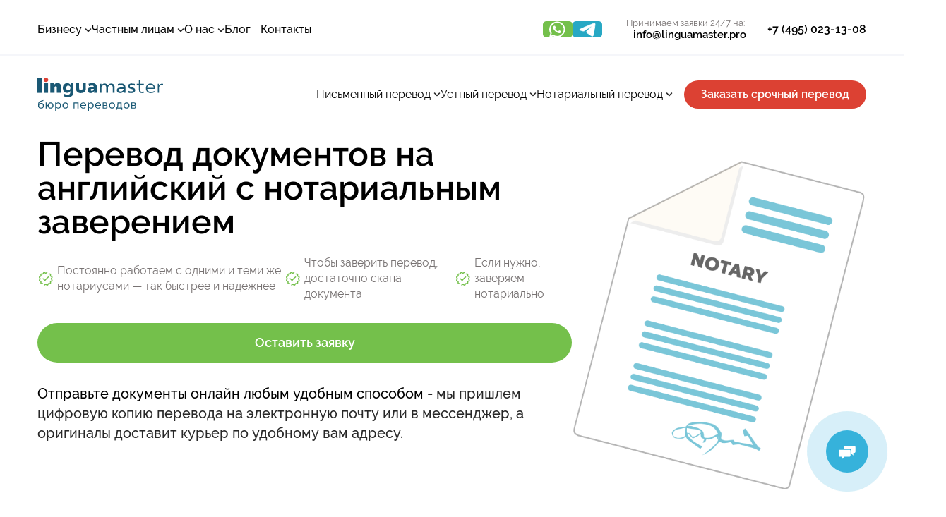

--- FILE ---
content_type: text/html; charset=utf-8
request_url: https://linguamaster.ru/notarialnyy-perevod-dokumentov/perevod-dokumentov-na-anglijskij-s-notarialnym-zavereniem/
body_size: 30007
content:

<!DOCTYPE html>
<html lang="ru">
<head><meta charset="UTF-8">
<meta http-equiv="X-UA-Compatible" content="IE=edge">
<meta name="viewport" content="width=device-width, initial-scale=1.0, maximum-scale=1.0">
<title>Перевод документов на английский с нотариальным заверением в Москве</title>
<meta name="description" content="Перевод документов на английский с нотариальным заверением в профессиональном бюро переводов качественно и недорого. Любые языковые пары. Срочный перевод. Соответствие ГОСТ и ISO">
<meta name="keywords" content="">
<link rel="canonical" href="https://linguamaster.ru/notarialnyy-perevod-dokumentov/perevod-dokumentov-na-anglijskij-s-notarialnym-zavereniem/" />
<link rel="apple-touch-icon" sizes="180x180" href="/static/favicons/apple-touch-icon.db20a7a1a928.png">
<link rel="icon" type="image/png" sizes="32x32" href="/static/favicons/favicon-32x32.a72dc74386fe.png">
<link rel="icon" type="image/png" sizes="16x16" href="/static/favicons/favicon-16x16.10b95b810088.png">
<link rel="manifest" href="/static/favicons/site.1b51de282dba.webmanifest">
<link rel="mask-icon" href="/static/favicons/safari-pinned-tab.3632b1154b5a.svg" color="#5bbad5">
<link rel="shortcut icon" href="/static/favicons/favicon.c6605b23718f.ico">
<meta name="msapplication-TileColor" content="#da532c">
<meta name="msapplication-config" content="/static/favicons/browserconfig.fb71e74a4c2f.xml">
<meta name="theme-color" content="#ffffff">


<link rel="preload" href="/static/_assets/hoisted.ea992adc.css" as="style" crossorigin>
<link rel="preload" href="/static/_assets/hoisted.b57cef40.js" as="script" crossorigin>

<script type="module" src="/static/_assets/hoisted.b57cef40.js" crossorigin></script>
<link rel="stylesheet" href="/static/_assets/hoisted.ea992adc.css" crossorigin><meta property="og:title" content="Перевод документов на английский с нотариальным заверением в Москве" />
    <meta property="og:description" content="Перевод документов на английский с нотариальным заверением в профессиональном бюро переводов качественно и недорого. Любые языковые пары. Срочный перевод. Соответствие ГОСТ и ISO" />
    <meta property="og:url" content="https://linguamaster.ru/notarialnyy-perevod-dokumentov/perevod-dokumentov-na-anglijskij-s-notarialnym-zavereniem/" />
    <meta property="og:site_name" content="linguamaster" />
    <meta property="og:locale" content="ru_ru" />
    
    <meta property="og:type" content="website" />
    <script type="application/ld+json">[{"@context": "http://schema.org", "@id": "https://linguamaster.ru/notarialnyy-perevod-dokumentov/perevod-dokumentov-na-anglijskij-s-notarialnym-zavereniem/", "@type": "Article", "author": "linguamaster", "dateModified": "2024-10-28T20:13:24.280838+00:00", "datePublished": "2024-02-18T22:00:14.507691+00:00", "headline": "\u041f\u0435\u0440\u0435\u0432\u043e\u0434 \u0434\u043e\u043a\u0443\u043c\u0435\u043d\u0442\u043e\u0432 \u043d\u0430 \u0430\u043d\u0433\u043b\u0438\u0439\u0441\u043a\u0438\u0439 \u0441 \u043d\u043e\u0442\u0430\u0440\u0438\u0430\u043b\u044c\u043d\u044b\u043c \u0437\u0430\u0432\u0435\u0440\u0435\u043d\u0438\u0435\u043c \u0432 \u041c\u043e\u0441\u043a\u0432\u0435", "image": "/static/favicons/favicon.c6605b23718f.ico", "publisher": [{"@type": "Organization", "address": "", "email": "info@linguamaster.pro", "location": "", "logo": "https://linguamaster.ru/static/favicons/favicon.c6605b23718f.ico", "name": "", "telephone": "+7 (495) 021-35-15", "url": "https://linguamaster.ru"}], "url": "https://linguamaster.ru/notarialnyy-perevod-dokumentov/perevod-dokumentov-na-anglijskij-s-notarialnym-zavereniem/"}]</script><link href="/static/old.bundle.99365aa10cb3.css" rel="stylesheet" type="text/css" /><script>
	if (!window.interactionLayer)
		window.interactionLayer = [];
</script>

<meta name="google-site-verification" content="F7WMESad4hAFXPP7BR_AFWrKGWlXUHvggUGV2mLpZnA" /><link rel="preconnect" href="https://linguamaster.ru/">
    <link rel="dns-prefetch" href="https://linguamaster.ru/">
</head>
<body
    x-data="{ openMenu : false, headerScroll: false }"
    min-w-xs font-raleway
    :class=" openMenu ? 'overflow-y-hidden' : '' "
>
    
    
        <header pos="z-6" m="b-4" mt="18.5 sm:21.7 xl:22.5" bg-white>
	<div pos="fixed z-6" top-0 p="y-4.5 sm:t-6.5 sm:b-5" border="b-2 grey-100" bg-white w="full">
		<div flex="~ items-center justify-between" max-w="305.5" m="x-auto" p="x-6">

			<nav display="none xl:block">
				<ul flex="~ gap-8.5">
					<li group>
						<a href="/korporativnym-klientam/" pos="relative" display="block" p="r-3.5" font="500"
						   text="hover:primary" transition="duration-200"
						   after="content-empty absolute right-0 top-1.7 w-2.5 h-1.5 bg-[url(/images/icons/chevron.svg)] group-hover:-rotate-180">Бизнесу</a>
						<ul display-none pos="absolute" max-w="80.5" p="t-2.5" transform="~ origin-top-left"
							rotate-x--90 transition="~ duration-300 ease-linear" op0
							group-hover="block op100 rotate-x-0">
							<li pos="relative" ml="-3.5" bg="primary-100">
								<a href="/korporativnym-klientam/perevod-biznes-plana/" display="block" p="y-2.5 x-3.5"
								   text="hover:primary" transition="duration-200">Перевод бизнес-плана</a>
							</li>
							<li pos="relative" ml="-3.5" bg="primary-100">
								<a href="/korporativnym-klientam/perevod-akta/" display="block" p="y-2.5 x-3.5"
								   text="hover:primary" transition="duration-200">Перевод акта</a>
							</li>
							<li pos="relative" ml="-3.5" bg="primary-100">
								<a href="/korporativnym-klientam/perevod-kommercheskogo-predlozheniya/" display="block"
								   p="y-2.5 x-3.5" text="hover:primary" transition="duration-200">Перевод коммерческого
									предложения</a>
							</li>
							<li pos="relative" ml="-3.5" bg="primary-100">
								<a href="/korporativnym-klientam/perevod-dogovora-kontrakta/" display="block"
								   p="y-2.5 x-3.5" text="hover:primary" transition="duration-200">Перевод
									договора/контракта</a>
							</li>
							<li pos="relative" ml="-3.5" bg="primary-100">
								<a href="/korporativnym-klientam/perevod-prezentatsii/" display="block" p="y-2.5 x-3.5"
								   text="hover:primary" transition="duration-200">Перевод презентации</a>
							</li>
							<li pos="relative" ml="-3.5" bg="primary-100">
								<a href="/korporativnym-klientam/perevod-kataloga/" display="block" p="y-2.5 x-3.5"
								   text="hover:primary" transition="duration-200">Перевод каталога</a>
							</li>
							<li pos="relative" ml="-3.5" bg="primary-100">
								<a href="/korporativnym-klientam/perevod-press-reliza/" display="block" p="y-2.5 x-3.5"
								   text="hover:primary" transition="duration-200">Перевод пресс-релиза</a>
							</li>
							<li pos="relative" ml="-3.5" bg="primary-100">
								<a href="/korporativnym-klientam/perevod-etiketki/" display="block" p="y-2.5 x-3.5"
								   text="hover:primary" transition="duration-200">Перевод этикетки</a>
							</li>
							<li pos="relative" ml="-3.5" bg="primary-100">
								<a href="/korporativnym-klientam/perevod-menyu-dlya-kafe-i-restoranov/" display="block"
								   p="y-2.5 x-3.5" text="hover:primary" transition="duration-200">Перевод меню</a>
							</li>
							<li pos="relative" ml="-3.5" bg="primary-100">
								<a href="/korporativnym-klientam/perevod-dokumentov-dlya-amazon/" display="block"
								   p="y-2.5 x-3.5" text="hover:primary" transition="duration-200">Перевод документов
									для
									Amazon</a>
							</li>
							<li pos="relative" ml="-3.5" bg="primary-100">
								<a href="/korporativnym-klientam/perevod-bukhgalterskoy-otchetnosti/" display="block"
								   p="y-2.5 x-3.5" text="hover:primary" transition="duration-200">Перевод бухгалтерской
									отчетности</a>
							</li>
							<li pos="relative" ml="-3.5" bg="primary-100">
								<a href="/korporativnym-klientam/perevod-ustavnykh-dokumentov/" display="block"
								   p="y-2.5 x-3.5" text="hover:primary" transition="duration-200">Перевод уставных
									документов</a>
							</li>
							<li pos="relative" ml="-3.5" bg="primary-100">
								<a href="/korporativnym-klientam/perevod-uchreditelnykh-dokumentov/" display="block"
								   p="y-2.5 x-3.5" text="hover:primary" transition="duration-200">Перевод учредительных
									документов</a>
							</li>
							<li pos="relative" ml="-3.5" bg="primary-100">
								<a href="/korporativnym-klientam/perevod-auditorskogo-otcheta-zaklyucheniya/"
								   display="block" p="y-2.5 x-3.5" text="hover:primary"
								   transition="duration-200">Перевод аудиторского
									отчета (заключения)</a>
							</li>
							<li pos="relative" ml="-3.5" bg="primary-100">
								<a href="/korporativnym-klientam/perevod-nalogovoy-otchetnosti/" display="block"
								   p="y-2.5 x-3.5" text="hover:primary" transition="duration-200">Перевод налоговой
									отчетности</a>
							</li>
							<li pos="relative" ml="-3.5" bg="primary-100">
								<a href="/korporativnym-klientam/perevod-tendernoy-dokumentatsii/" display="block"
								   p="y-2.5 x-3.5" text="hover:primary" transition="duration-200">Перевод тендерной
									документации</a>
							</li>
							<li pos="relative" ml="-3.5" bg="primary-100">
								<a href="/korporativnym-klientam/perevod-nalogovoy-deklaratsii/" display="block"
								   p="y-2.5 x-3.5" text="hover:primary" transition="duration-200">Перевод налоговой
									декларации</a>
							</li>
							<li pos="relative" ml="-3.5" bg="primary-100">
								<a href="/lingvisticheskoe-soprovozhdenie-biznesa/" display="block" p="y-2.5 x-3.5"
								   text="hover:primary" transition="duration-200">Лингвистическое сопровождение</a>
							</li>
						</ul>
					</li>
					<li group>
						<a href="/chastnym-klientam/" pos="relative" display="block" p="r-3.5" font="500"
						   text="hover:primary" transition="duration-200"
						   after="content-empty absolute right-0 top-1.7 w-2.5 h-1.5 bg-[url(/images/icons/chevron.svg)] group-hover:-rotate-180">Частным
							лицам</a>
						<ul display-none pos="absolute" max-w="80.5" p="t-2.5" transform="~ origin-top-left"
							rotate-x--90 transition="~ duration-300 ease-linear" op0
							group-hover="block op100 rotate-x-0">
							<li pos="relative" ml="-3.5" bg="primary-100">
								<a href="/chastnym-klientam/perevod-rezyume/" display="block" p="y-2.5 x-3.5"
								   text="hover:primary" transition="duration-200">Перевод резюме</a>
							</li>
							<li pos="relative" ml="-3.5" bg="primary-100">
								<a href="/chastnym-klientam/perevod-dokumentov-dlya-vizy/" display="block"
								   p="y-2.5 x-3.5" text="hover:primary" transition="duration-200">Перевод документов
									для визы</a>
							</li>
							<li pos="relative" ml="-3.5" bg="primary-100">
								<a href="/chastnym-klientam/perevod-spravok/" display="block" p="y-2.5 x-3.5"
								   text="hover:primary" transition="duration-200">Перевод справок</a>
							</li>
							<li pos="relative" ml="-3.5" bg="primary-100">
								<a href="/chastnym-klientam/perevod-dokumentov-dlya-zaklyucheniya-braka/"
								   display="block" p="y-2.5 x-3.5" text="hover:primary"
								   transition="duration-200">Перевод документов для
									заключения брака</a>
							</li>
							<li pos="relative" ml="-3.5" bg="primary-100">
								<a href="/chastnym-klientam/perevod-doverennostey/" display="block" p="y-2.5 x-3.5"
								   text="hover:primary" transition="duration-200">Перевод доверенностей</a>
							</li>
							<li pos="relative" ml="-3.5" bg="primary-100">
								<a href="/chastnym-klientam/perevod-svidetelstva-o-rozhdenii/" display="block"
								   p="y-2.5 x-3.5" text="hover:primary" transition="duration-200">Перевод свидетельства
									о
									рождении</a>
							</li>
							<li pos="relative" ml="-3.5" bg="primary-100">
								<a href="/chastnym-klientam/perevod-razresheniya-na-vyezd/" display="block"
								   p="y-2.5 x-3.5" text="hover:primary" transition="duration-200">Перевод разрешения на
									выезд</a>
							</li>
							<li pos="relative" ml="-3.5" bg="primary-100">
								<a href="/chastnym-klientam/perevod-diploma/" display="block" p="y-2.5 x-3.5"
								   text="hover:primary" transition="duration-200">Перевод диплома</a>
							</li>
							<li pos="relative" ml="-3.5" bg="primary-100">
								<a href="/chastnym-klientam/perevod-pasporta/" display="block" p="y-2.5 x-3.5"
								   text="hover:primary" transition="duration-200">Перевод паспорта</a>
							</li>
							<li pos="relative" ml="-3.5" bg="primary-100">
								<a href="/chastnym-klientam/perevod-trudovoy-knizhki/" display="block" p="y-2.5 x-3.5"
								   text="hover:primary" transition="duration-200">Перевод трудовой книжки</a>
							</li>
							<li pos="relative" ml="-3.5" bg="primary-100">
								<a href="/chastnym-klientam/perevod-voditelskikh-prav/" display="block" p="y-2.5 x-3.5"
								   text="hover:primary" transition="duration-200">Перевод водительских прав</a>
							</li>
						</ul>
					</li>
					<li group>
						<a href="/o-kompanii/" pos="relative" display="block" p="r-3.5" font="500" text="hover:primary"
						   transition="duration-200"
						   after="content-empty absolute right-0 top-1.7 w-2.5 h-1.5 bg-[url(/images/icons/chevron.svg)] group-hover:-rotate-180">О
							нас</a>
						<ul display-none pos="absolute" max-w="80.5" p="t-2.5" transform="~ origin-top-left"
							rotate-x--90 transition="~ duration-300 ease-linear" op0
							group-hover="block op100 rotate-x-0">
							<li pos="relative" ml="-3.5" bg="primary-100"><a href="/proekty/" display="block"
																			 p="y-2.5 x-3.5" text="hover:primary" transition="duration-200"
																			 title="Проекты">Проекты</a></li>
							<li pos="relative" ml="-3.5" bg="primary-100"><a href="/otzyvy/" display="block"
																			 p="y-2.5 x-3.5" text="hover:primary" transition="duration-200"
																			 title="Отзывы">Отзывы</a></li>
							<li pos="relative" ml="-3.5" bg="primary-100"><a href="/spetsialisty/" display="block"
																			 p="y-2.5 x-3.5" text="hover:primary" transition="duration-200"
																			 title="Специалисты">Специалисты</a></li>
							<li pos="relative" ml="-3.5" bg="primary-100"><a href="/tseny/" display="block"
																			 p="y-2.5 x-3.5" text="hover:primary" transition="duration-200" title="Цены">Цены</a>
							</li>

						</ul>
					</li>
					<li group>
						<a href="/blog/" pos="relative" display="block" pr="3.5" font="500" text="hover:primary"
						   transition="duration-200">Блог</a>
					</li>
					<li group>
						<a href="/kontakty/" pos="relative" display="block" pr="3.5" font="500" text="hover:primary"
						   transition="duration-200">Контакты</a>
					</li>
				</ul>
			</nav>

			<div flex="~ items-center justify-between" w="full xl:auto">
				<div flex="~ items-center justify-between row-reverse xl:row">
					<div flex="~ gap-1 xl:gap-2.5" m="l-1 xl:l-0 xl:r-8.5">
						<a display="block xl:none" href="tel:+74950213515" flex="~ items-center justify-center" w="9 xl:10.5" aspect-square bg="red" rounded="1.2">
							<img src="[data-uri]" max-w="24px xl:30px">
						</a>
						<a @click="$metrics('yandex', 'reachGoal', 'waclick'); Comagic.omni.forwardWhatsApp('79257556221')" href="https://api.whatsapp.com/send?phone=79257556221" rel="nofollow"
						   target="_blank" flex="~ items-center justify-center" w="9 xl:10.5" aspect-square bg="greenNew"
						   rounded="1.2">
							<img src="/static/images/icons/whatsapp.72ca1842f16e.svg" alt="watsapp" loading="lazy" max-w="24px xl:30px">
						</a>
						<a @click="$metrics('yandex', 'reachGoal', 'tgclick'); Comagic.omni.forwardTelegram('linguamaster')" href="https://t.me/linguamaster" rel="nofollow"
						   target="_blank" flex="~ items-center justify-center" w="9 xl:10.5" aspect-square bg="primary"
						   rounded="1.2">
							<img src="/static/images/icons/telegram.31ea313ad816.svg" alt="telegram" loading="lazy" max-w="24px xl:30px">
						</a>
					</div>

					<div mr="1.5 sm:7.5">
						<p m="b-0.8" text="2.6 sm:3.3 grey">Принимаем заявки 24/7 на:</p>
						<a href="mailto:info@linguamaster.pro" flex="~ items-center gap-1.2" text="3 sm:3.8 hover:primary"
						   font="600" transition="duration-200"
						   before="content-empty block w-2.5 aspect-square bg-greenNew rounded-full">
							info@linguamaster.pro
						</a>
					</div>
				</div>

				<a href="tel:+74950213515" text="3.5 sm:4 hover:primary" font="600" transition="duration-200" display="none xl:block">+7 (495) 021-35-15</a>

				<div @click="openMenu = !openMenu" pos="relative" display="xl:none" align-center w="8" h="6"
					 m="l1.5 sm:l-4 t-1.5" cursor-pointer rounded>
					<span :class="openMenu ? 'top-[18px] left-50% w-0' : 'top-0 left-0 w-full' " x-cloak pos="absolute"
						  h="1" max-w="9" bg="black" rounded="full" rotate-0 transition="duration-300 ease-linear">
					</span>
					<span :class="openMenu ? 'rotate-[45deg]' : 'rotate-0' " pos="absolute top-[9px] left-0" h="1"
						  max-w="9" w="full" bg="black" rounded="full" transition="duration-300 ease-linear">
					</span>
					<span :class="openMenu ? '-rotate-[45deg]' : 'rotate-0' " pos="absolute top-[9px] left-0" h="1"
						  max-w="9" w="full" bg="black" rounded="full" transition="duration-300 ease-linear">
					</span>
					<span :class="openMenu ? 'top-[9px] left-50% w-0' : 'top-[18px] left-0 w-full' " x-cloak
						  pos="absolute" h="1" max-w="9" bg="black" rounded="full" rotate-0
						  transition="duration-300 ease-linear">
					</span>
				</div>
			</div>

		</div>
	</div>

	<div flex="~ items-center" space-x-4 w="full" max-w="305.5" mx-auto p="x-6 y-5">

		<a href="/" max-w="34 sm:full" m="r-auto">
			<img src="/static/images/logo.68067029ffbd.svg" alt="Linguamaster Бюро переводов" loading="lazy">
		</a>

		<nav display="none xl:block" m="r-6">
			<ul flex="~ gap-6">
				<li group>
					<a href="/pismennyy-tematicheskiy-perevod/" pos="relative" p="r-3.5" text="hover:primary"
					   transition="duration-200"
					   after="content-empty absolute right-0 top-1.7 w-2.5 h-1.5 bg-[url(/images/icons/chevron.svg)] group-hover:-rotate-180">Письменный
						перевод</a>

					<ul display-none pos="absolute z-2" max-w="80.5" p="t-2.5" transform="~ origin-top-left" rotate-x--90
						transition="~ duration-300 ease-linear" class="min-w-76.5" op0
						group-hover="block op100 rotate-x-0">
						<li pos="relative" ml="-3.5" bg="primary-100" class="submenu-item">
							<a href="/pismennyy-tematicheskiy-perevod/perevod-tamozhennykh-dokumentov/" display="block"
							   p="y-2.5 x-3.5" text="hover:primary" transition="duration-200">
								<span pos="relative" p="r-4"
									  after="content-empty absolute right-0 top-1.7 w-2.5 h-1.5 bg-[url(/images/icons/chevron.svg)]"
									  transition="~ duration-300 ease-linear">Перевод таможенных документов</span>
							</a>
							<ul invisible pos="absolute top-0 left-100%" min-w="76.5" transform="~ origin-top-left"
								rotate-x--90 transition="~ duration-300 ease-linear" op0>
								<li ml="-3.5" bg="primary-100">
									<a href="/pismennyy-tematicheskiy-perevod/perevod-tamozhennykh-dokumentov/perevod-eksportnoy-deklaratsii/"
									   display="block" p="y-2.5 x-3.5" text="hover:primary"
									   transition="duration-200">Перевод экспортной
										декларации</a>

								</li>
								<li ml="-3.5" bg="primary-100">
									<a href="/pismennyy-tematicheskiy-perevod/perevod-tamozhennykh-dokumentov/perevod-invoysa/"
									   display="block" p="y-2.5 x-3.5" text="hover:primary"
									   transition="duration-200">Перевод инвойса</a>

								</li>
								<li ml="-3.5" bg="primary-100">
									<a href="/pismennyy-tematicheskiy-perevod/perevod-tamozhennykh-dokumentov/perevod-upakovochnogo-lista/"
									   display="block" p="y-2.5 x-3.5" text="hover:primary"
									   transition="duration-200">Перевод упаковочного
										листа</a>

								</li>
							</ul>
						</li>
						<li pos="relative" ml="-3.5" bg="primary-100" class="submenu-item">
							<a href="/pismennyy-tematicheskiy-perevod/perevod-tekhnicheskikh-dokumentov/"
							   display="block" p="y-2.5 x-3.5" text="hover:primary" transition="duration-200">
								<span pos="relative" p="r-4"
									  after="content-empty absolute right-0 top-1.7 w-2.5 h-1.5 bg-[url(/images/icons/chevron.svg)]"
									  transition="~ duration-300 ease-linear">Перевод технических документов</span>
							</a>
							<ul invisible pos="absolute top-0 left-100%" min-w="76.5" transform="~ origin-top-left"
								rotate-x--90 transition="~ duration-300 ease-linear" op0>
								<li ml="-3.5" bg="primary-100">
									<a href="/pismennyy-tematicheskiy-perevod/perevod-tekhnicheskikh-dokumentov/perevod-konstruktorskoy-dokumentatsii/"
									   display="block" p="y-2.5 x-3.5" text="hover:primary"
									   transition="duration-200">Перевод
										конструкторской документации</a>

								</li>
								<li ml="-3.5" bg="primary-100">
									<a href="/pismennyy-tematicheskiy-perevod/perevod-tekhnicheskikh-dokumentov/perevod-instruktsiy/"
									   display="block" p="y-2.5 x-3.5" text="hover:primary"
									   transition="duration-200">Перевод
										инструкций</a>

								</li>
							</ul>
						</li>
						<li pos="relative" ml="-3.5" bg="primary-100" class="submenu-item">
							<a href="/pismennyy-tematicheskiy-perevod/perevod-bankovskikh-dokumentov/" display="block"
							   p="y-2.5 x-3.5" text="hover:primary" transition="duration-200">
								<span pos="relative" p="r-4"
									  after="content-empty absolute right-0 top-1.7 w-2.5 h-1.5 bg-[url(/images/icons/chevron.svg)]"
									  transition="~ duration-300 ease-linear">Перевод банковских документов</span>
							</a>
							<ul invisible pos="absolute top-0 left-100%" min-w="76.5" transform="~ origin-top-left"
								rotate-x--90 transition="~ duration-300 ease-linear" op0>
								<li ml="-3.5" bg="primary-100">
									<a href="/pismennyy-tematicheskiy-perevod/perevod-bankovskikh-dokumentov/perevod-rekvizitov-scheta/"
									   display="block" p="y-2.5 x-3.5" text="hover:primary"
									   transition="duration-200">Перевод реквизитов
										счета</a>

								</li>
								<li ml="-3.5" bg="primary-100">
									<a href="/pismennyy-tematicheskiy-perevod/perevod-bankovskikh-dokumentov/perevod-spravki-iz-banka-o-sostoyanii-scheta/"
									   display="block" p="y-2.5 x-3.5" text="hover:primary"
									   transition="duration-200">Перевод справки из
										банка о состоянии счета</a>

								</li>
								<li ml="-3.5" bg="primary-100">
									<a href="/pismennyy-tematicheskiy-perevod/perevod-bankovskikh-dokumentov/perevod-vypiski-po-vkladu/"
									   display="block" p="y-2.5 x-3.5" text="hover:primary"
									   transition="duration-200">Перевод выписки по
										вкладу</a>

								</li>
								<li ml="-3.5" bg="primary-100">
									<a href="/pismennyy-tematicheskiy-perevod/perevod-bankovskikh-dokumentov/perevod-dokumentov-dlya-federalnoy-nalogovoy-sluzhby-fns/"
									   display="block" p="y-2.5 x-3.5" text="hover:primary"
									   transition="duration-200">Перевод документов
										для ФНС</a>

								</li>
								<li ml="-3.5" bg="primary-100">
									<a href="/pismennyy-tematicheskiy-perevod/perevod-bankovskikh-dokumentov/perevod-vypiski-po-schetu/"
									   display="block" p="y-2.5 x-3.5" text="hover:primary"
									   transition="duration-200">Перевод выписки по
										счету</a>

								</li>
							</ul>
						</li>
						<li pos="relative" ml="-3.5" bg="primary-100" class="submenu-item">
							<a href="/pismennyy-tematicheskiy-perevod/khudozhestvennyy-perevod/" display="block"
							   p="y-2.5 x-3.5" text="hover:primary" transition="duration-200">
								Художественный перевод
							</a>

						</li>
						<li pos="relative" ml="-3.5" bg="primary-100" class="submenu-item">
							<a href="/pismennyy-tematicheskiy-perevod/perevod-ekonomicheskikh-dokumentov/"
							   display="block" p="y-2.5 x-3.5" text="hover:primary" transition="duration-200">
								Перевод экономических документов
							</a>

						</li>
						<li pos="relative" ml="-3.5" bg="primary-100" class="submenu-item">
							<a href="/pismennyy-tematicheskiy-perevod/perevod-meditsinskikh-dokumentov/" display="block"
							   p="y-2.5 x-3.5" text="hover:primary" transition="duration-200">
								<span pos="relative" p="r-4"
									  after="content-empty absolute right-0 top-1.7 w-2.5 h-1.5 bg-[url(/images/icons/chevron.svg)]"
									  transition="~ duration-300 ease-linear">Перевод медицинских документов</span>
							</a>
							<ul invisible pos="absolute top-0 left-100%" min-w="76.5" transform="~ origin-top-left"
								rotate-x--90 transition="~ duration-300 ease-linear" op0>
								<li ml="-3.5" bg="primary-100">
									<a href="/pismennyy-tematicheskiy-perevod/perevod-meditsinskikh-dokumentov/perevod-meditsinskikh-spravok/"
									   display="block" p="y-2.5 x-3.5" text="hover:primary"
									   transition="duration-200">Перевод медицинских
										справок</a>

								</li>
								<li ml="-3.5" bg="primary-100">
									<a href="/pismennyy-tematicheskiy-perevod/perevod-meditsinskikh-dokumentov/perevod-meditsinskikh-zaklyucheniy/"
									   display="block" p="y-2.5 x-3.5" text="hover:primary"
									   transition="duration-200">Перевод медицинских
										заключений</a>

								</li>
								<li ml="-3.5" bg="primary-100">
									<a href="/pismennyy-tematicheskiy-perevod/perevod-meditsinskikh-dokumentov/perevod-meditsinskoy-karty/"
									   display="block" p="y-2.5 x-3.5" text="hover:primary"
									   transition="duration-200">Перевод медицинской
										карты</a>

								</li>
								<li ml="-3.5" bg="primary-100">
									<a href="/pismennyy-tematicheskiy-perevod/perevod-meditsinskikh-dokumentov/perevod-meditsinskoy-vypiski/"
									   display="block" p="y-2.5 x-3.5" text="hover:primary"
									   transition="duration-200">Перевод медицинской
										выписки</a>

								</li>
								<li ml="-3.5" bg="primary-100">
									<a href="/pismennyy-tematicheskiy-perevod/perevod-meditsinskikh-dokumentov/perevod-obsledovaniy-i-analizov/"
									   display="block" p="y-2.5 x-3.5" text="hover:primary"
									   transition="duration-200">Перевод
										обследований</a>

								</li>
							</ul>
						</li>
						<li pos="relative" ml="-3.5" bg="primary-100" class="submenu-item">
							<a href="/pismennyy-tematicheskiy-perevod/perevod-it-produktov/" display="block"
							   p="y-2.5 x-3.5" text="hover:primary" transition="duration-200">
								<span pos="relative" p="r-4"
									  after="content-empty absolute right-0 top-1.7 w-2.5 h-1.5 bg-[url(/images/icons/chevron.svg)]"
									  transition="~ duration-300 ease-linear">Перевод IT-продуктов</span>
							</a>
							<ul invisible pos="absolute top-0 left-100%" min-w="76.5" transform="~ origin-top-left"
								rotate-x--90 transition="~ duration-300 ease-linear" op0>
								<li ml="-3.5" bg="primary-100">
									<a href="/pismennyy-tematicheskiy-perevod/perevod-it-produktov/perevod-saytov/"
									   display="block" p="y-2.5 x-3.5" text="hover:primary"
									   transition="duration-200">Перевод сайтов</a>

								</li>
								<li ml="-3.5" bg="primary-100">
									<a href="/pismennyy-tematicheskiy-perevod/perevod-it-produktov/perevod-videorolikov/"
									   display="block" p="y-2.5 x-3.5" text="hover:primary"
									   transition="duration-200">Перевод видеороликов</a>

								</li>
								<li ml="-3.5" bg="primary-100">
									<a href="/lokalizatsiya/" display="block" p="y-2.5 x-3.5" text="hover:primary"
									   transition="duration-200">Локализация</a>

								</li>
								<li ml="-3.5" bg="primary-100">
									<a href="/pismennyy-tematicheskiy-perevod/perevod-it-produktov/lokalizatsiya-igr/"
									   display="block" p="y-2.5 x-3.5" text="hover:primary"
									   transition="duration-200">Локализация игр</a>

								</li>
								<li ml="-3.5" bg="primary-100">
									<a href="/pismennyy-tematicheskiy-perevod/perevod-it-produktov/lokalizatsiya-prilozheniy/"
									   display="block" p="y-2.5 x-3.5" text="hover:primary"
									   transition="duration-200">Локализация
										приложений</a>

								</li>
								<li ml="-3.5" bg="primary-100">
									<a href="/pismennyy-tematicheskiy-perevod/perevod-it-produktov/lokalizatsiya-programmnogo-obespecheniya/"
									   display="block" p="y-2.5 x-3.5" text="hover:primary"
									   transition="duration-200">Локализация ПО</a>

								</li>
							</ul>
						</li>
						<li pos="relative" ml="-3.5" bg="primary-100" class="submenu-item">
							<a href="/pismennyy-tematicheskiy-perevod/perevod-finansovykh-dokumentov/" display="block"
							   p="y-2.5 x-3.5" text="hover:primary" transition="duration-200">
								<span pos="relative" p="r-4"
									  after="content-empty absolute right-0 top-1.7 w-2.5 h-1.5 bg-[url(/images/icons/chevron.svg)]"
									  transition="~ duration-300 ease-linear">Перевод финансовых документов</span>
							</a>
							<ul invisible pos="absolute top-0 left-100%" min-w="76.5" transform="~ origin-top-left"
								rotate-x--90 transition="~ duration-300 ease-linear" op0>
								<li ml="-3.5" bg="primary-100">
									<a href="/pismennyy-tematicheskiy-perevod/perevod-finansovykh-dokumentov/perevod-finansovoy-otchetnosti/"
									   display="block" p="y-2.5 x-3.5" text="hover:primary"
									   transition="duration-200">Перевод финансовой
										отчетности</a>

								</li>
							</ul>
						</li>
						<li pos="relative" ml="-3.5" bg="primary-100" class="submenu-item">
							<a href="/pismennyy-tematicheskiy-perevod/perevod-yuridicheskikh-dokumentov/"
							   display="block" p="y-2.5 x-3.5" text="hover:primary" transition="duration-200">
								Перевод юридических документов
							</a>

						</li>
						<li pos="relative" ml="-3.5" bg="primary-100" class="submenu-item">
							<a href="/pismennyy-tematicheskiy-perevod/perevod-nauchnykh-tekstov/" display="block"
							   p="y-2.5 x-3.5" text="hover:primary" transition="duration-200">
								<span pos="relative" p="r-4"
									  after="content-empty absolute right-0 top-1.7 w-2.5 h-1.5 bg-[url(/images/icons/chevron.svg)]"
									  transition="~ duration-300 ease-linear">Перевод научных текстов</span>
							</a>
							<ul invisible pos="absolute top-0 left-100%" min-w="76.5" transform="~ origin-top-left"
								rotate-x--90 transition="~ duration-300 ease-linear" op0>
								<li ml="-3.5" bg="primary-100">
									<a href="/pismennyy-tematicheskiy-perevod/perevod-nauchnykh-tekstov/perevod-nauchnykh-statey/"
									   display="block" p="y-2.5 x-3.5" text="hover:primary"
									   transition="duration-200">Перевод научных
										статей</a>

								</li>
								<li ml="-3.5" bg="primary-100">
									<a href="/pismennyy-tematicheskiy-perevod/perevod-nauchnykh-tekstov/perevod-zayavok-na-granty/"
									   display="block" p="y-2.5 x-3.5" text="hover:primary"
									   transition="duration-200">Перевод заявок на
										гранты</a>

								</li>
								<li ml="-3.5" bg="primary-100">
									<a href="/pismennyy-tematicheskiy-perevod/perevod-nauchnykh-tekstov/perevod-dokladov/"
									   display="block" p="y-2.5 x-3.5" text="hover:primary"
									   transition="duration-200">Перевод докладов</a>

								</li>
								<li ml="-3.5" bg="primary-100">
									<a href="/pismennyy-tematicheskiy-perevod/perevod-nauchnykh-tekstov/perevod-dissertatsiy/"
									   display="block" p="y-2.5 x-3.5" text="hover:primary"
									   transition="duration-200">Перевод
										диссертаций</a>

								</li>
								<li ml="-3.5" bg="primary-100">
									<a href="/pismennyy-tematicheskiy-perevod/perevod-nauchnykh-tekstov/perevod-monografiy/"
									   display="block" p="y-2.5 x-3.5" text="hover:primary"
									   transition="duration-200">Перевод
										монографий</a>

								</li>
								<li ml="-3.5" bg="primary-100">
									<a href="/pismennyy-tematicheskiy-perevod/perevod-nauchnykh-tekstov/perevod-tezisov/"
									   display="block" p="y-2.5 x-3.5" text="hover:primary"
									   transition="duration-200">Перевод тезисов</a>

								</li>
							</ul>
						</li>
						<li pos="relative" ml="-3.5" bg="primary-100" class="submenu-item">
							<a href="/pismennyy-tematicheskiy-perevod/sudebnyy-perevod/" display="block" p="y-2.5 x-3.5"
							   text="hover:primary" transition="duration-200">
								<span pos="relative" p="r-4"
									  after="content-empty absolute right-0 top-1.7 w-2.5 h-1.5 bg-[url(/images/icons/chevron.svg)]"
									  transition="~ duration-300 ease-linear">Судебный перевод</span>
							</a>
							<ul invisible pos="absolute top-0 left-100%" min-w="76.5" transform="~ origin-top-left"
								rotate-x--90 transition="~ duration-300 ease-linear" op0>
								<li ml="-3.5" bg="primary-100">
									<a href="/pismennyy-tematicheskiy-perevod/sudebnyy-perevod/perevod-sudebnykh-dokumentov/"
									   display="block" p="y-2.5 x-3.5" text="hover:primary"
									   transition="duration-200"><span pos="relative" p="r-4"
																	   after="content-empty absolute right-0 top-1.7 w-2.5 h-1.5 bg-[url(/images/icons/chevron.svg)]"
																	   transition="~ duration-300 ease-linear">Перевод судебных
										документов</span></a>
									<ul invisible pos="absolute top-0 left-100%" min-w="76.5"
										transform="~ origin-top-left" rotate-x--90
										transition="~ duration-300 ease-linear" op0>
										<li ml="-3.5" bg="primary-100">
											<a href="/pismennyy-tematicheskiy-perevod/sudebnyy-perevod/perevod-sudebnykh-dokumentov/perevod-resheniy-suda/"
											   display="block" p="y-2.5 x-3.5" text="hover:primary"
											   transition="duration-200">Перевод решения
												суда</a>
										</li>
										<li ml="-3.5" bg="primary-100">
											<a href="/pismennyy-tematicheskiy-perevod/sudebnyy-perevod/perevod-sudebnykh-dokumentov/perevod-apellyatsionnykh-zhalob/"
											   display="block" p="y-2.5 x-3.5" text="hover:primary"
											   transition="duration-200">Перевод
												апелляционных жалоб</a>
										</li>
										<li ml="-3.5" bg="primary-100">
											<a href="/pismennyy-tematicheskiy-perevod/sudebnyy-perevod/perevod-sudebnykh-dokumentov/perevod-sudebnykh-spravok/"
											   display="block" p="y-2.5 x-3.5" text="hover:primary"
											   transition="duration-200">Перевод судебных
												справок</a>
										</li>
									</ul>
								</li>
							</ul>
						</li>
						<li pos="relative" ml="-3.5" bg="primary-100" class="submenu-item">
							<a href="/pismennyy-tematicheskiy-perevod/perevod-delovoy-i-lichnoy-perepiski/"
							   display="block" p="y-2.5 x-3.5" text="hover:primary" transition="duration-200">
								Перевод деловой и личной переписки
							</a>

						</li>
						<li pos="relative" ml="-3.5" bg="primary-100" class="submenu-item">
							<a href="/pismennyy-tematicheskiy-perevod/perevod-stsenariev-filmov-video/" display="block"
							   p="y-2.5 x-3.5" text="hover:primary" transition="duration-200">
								Перевод сценариев, фильмов, видео
							</a>

						</li>
						<li pos="relative" ml="-3.5" bg="primary-100" class="submenu-item">
							<a href="/pismennyy-tematicheskiy-perevod/perevod-marketingovykh-i-reklamnykh-tekstov"
							   display="block" p="y-2.5 x-3.5" text="hover:primary" transition="duration-200">
								Перевод маркетинговых текстов
							</a>

						</li>
						<li pos="relative" ml="-3.5" bg="primary-100" class="submenu-item">
							<a href="/perevod-bolshikh-tekstov/" display="block" p="y-2.5 x-3.5" text="hover:primary"
							   transition="duration-200">
								Перевод больших текстов
							</a>

						</li>
						<li pos="relative" ml="-3.5" bg="primary-100" class="submenu-item">
							<a href="/srochnyy-perevod/" display="block" p="y-2.5 x-3.5" text="hover:primary"
							   transition="duration-200">
								Срочный перевод
							</a>

						</li>
					</ul>
				</li>
				<li group>
					<a href="/ustnyy-perevod/" pos="relative" p="r-3.5" text="hover:primary" transition="duration-200"
					   after="content-empty absolute right-0 top-1.7 w-2.5 h-1.5 bg-[url(/images/icons/chevron.svg)] group-hover:-rotate-180">Устный
						перевод</a>

					<ul display-none pos="absolute" max-w="80.5" p="t-2.5" transform="~ origin-top-left" rotate-x--90
						transition="~ duration-300 ease-linear" class="min-w-76.5" op0
						group-hover="block op100 rotate-x-0">
						<li pos="relative" ml="-3.5" bg="primary-100" class="submenu-item">
							<a href="/ustnyy-perevod/sinkhronnyy-perevod/" display="block" p="y-2.5 x-3.5"
							   text="hover:primary" transition="duration-200">
								Синхронный перевод
							</a>

						</li>
						<li pos="relative" ml="-3.5" bg="primary-100" class="submenu-item">
							<a href="/ustnyy-perevod/posledovatelnyy-perevod/" display="block" p="y-2.5 x-3.5"
							   text="hover:primary" transition="duration-200">
								Последовательный перевод
							</a>

						</li>
						<li pos="relative" ml="-3.5" bg="primary-100" class="submenu-item">
							<a href="/ustnyy-perevod/perevod-telefonnykh-razgovorov/" display="block" p="y-2.5 x-3.5"
							   text="hover:primary" transition="duration-200">
								Перевод телефонных разговоров
							</a>

						</li>
						<li pos="relative" ml="-3.5" bg="primary-100" class="submenu-item">
							<a href="/ustnyy-perevod/perevod-v-rezhime-skype-konferentsii/" display="block"
							   p="y-2.5 x-3.5" text="hover:primary" transition="duration-200">
								Перевод в режиме Skype-конференции
							</a>

						</li>
						<li pos="relative" ml="-3.5" bg="primary-100" class="submenu-item">
							<a href="/ustnyy-perevod/pri-notarialnykh-deystviyakh/" display="block"
							   p="y-2.5 x-3.5" text="hover:primary" transition="duration-200">
								Устный перевод при нотариальных действиях
							</a>

						</li>
					</ul>
				</li>
				<li group>
					<a href="/notarialnyy-perevod-dokumentov/" pos="relative" p="r-3.5" text="hover:primary"
					   transition="duration-200"
					   after="content-empty absolute right-0 top-1.7 w-2.5 h-1.5 bg-[url(/images/icons/chevron.svg)] group-hover:-rotate-180">Нотариальный
						перевод</a>

					<ul display-none pos="absolute" max-w="80.5" p="t-2.5" transform="~ origin-top-left" rotate-x--90
						transition="~ duration-300 ease-linear" class="min-w-76.5" op0
						group-hover="block op100 rotate-x-0">
						<li pos="relative" ml="-3.5" bg="primary-100" class="submenu-item">
							<a href="/notarialnyy-perevod-dokumentov/notarialnyy-perevod-pasporta/" display="block"
							   p="y-2.5 x-3.5" text="hover:primary" transition="duration-200">
								Нотариальный перевод паспорта
							</a>

						</li>
						<li pos="relative" ml="-3.5" bg="primary-100" class="submenu-item">
							<a href="/notarialnyy-perevod-dokumentov/dichiarazione-di-valore/" display="block"
							   p="y-2.5 x-3.5" text="hover:primary" transition="duration-200">
								Dichiarazione di valore
							</a>

						</li>
						<li pos="relative" ml="-3.5" bg="primary-100" class="submenu-item">
							<a href="/notarialnyy-perevod-dokumentov/prostavlenie-apostilya-v-zags-minyust-mvd-i-minobrazovaniya/"
							   display="block" p="y-2.5 x-3.5" text="hover:primary" transition="duration-200">
								Проставление апостиля в ЗАГС, Минюст, МВД и Минобразования
							</a>

						</li>
						<li pos="relative" ml="-3.5" bg="primary-100" class="submenu-item">
							<a href="/notarialnyy-perevod-dokumentov/perevod-pechatey-i-shtampov/" display="block"
							   p="y-2.5 x-3.5" text="hover:primary" transition="duration-200">
								Перевод печатей и штампов
							</a>

						</li>
						<li pos="relative" ml="-3.5" bg="primary-100" class="submenu-item">
							<a href="/notarialnyy-perevod-dokumentov/istrebovanie-dokumentov/" display="block"
							   p="y-2.5 x-3.5" text="hover:primary" transition="duration-200">
								Истребование документов
							</a>

						</li>
						<li pos="relative" ml="-3.5" bg="primary-100" class="submenu-item">
							<a href="/notarialnyy-perevod-dokumentov/udostoverenie-perevodov-v-konsulstve/"
							   display="block" p="y-2.5 x-3.5" text="hover:primary" transition="duration-200">
								Удостоверение переводов в консульстве
							</a>

						</li>
						<li pos="relative" ml="-3.5" bg="primary-100" class="submenu-item">
							<a href="/notarialnyy-perevod-dokumentov/legalizatsiya-v-tpp-rf/" display="block"
							   p="y-2.5 x-3.5" text="hover:primary" transition="duration-200">
								Легализация в ТПП РФ
							</a>

						</li>
						<li pos="relative" ml="-3.5" bg="primary-100" class="submenu-item">
							<a href="/notarialnyy-perevod-dokumentov/konsulskaya-legalizatsiya-dokumentov/"
							   display="block" p="y-2.5 x-3.5" text="hover:primary" transition="duration-200">
								Консульская легализация
							</a>

						</li>
					</ul>
				</li>
			</ul>
		</nav>

		<button x-modal="{ id: 'feedback', title: 'Заказать срочный перевод', metricsEvent: { yandex: 'lead'} }" type="button" p="x-6 y-3" text="3 sm:4 center white"
				font="600" bg="red hover:red-200" rounded="full" transition="duration-200 background-color ease-out">
			Заказать срочный перевод
		</button>

	</div>

	<div :class="openMenu ? 'block xl:hidden' : 'hidden'" x-cloak pos="fixed inset-0" m="t-22.5" overflow-y-auto
		 bg="white">
		<ul>
			<li p="y-2.5 x-3.5" text-center bg-primary-200>
				<a href="/" block p="y-2.5 x-3.5" title="Главная">Главная</a>
			</li>






			<li x-data="{ isSubMenuOpen : false }">
				<div p="y-2.5 x-3.5" text-center bg-primary-200>
					<span relative pr-5>
						<a href="/perevod-dokumentov/perevod-dokumentov-dlya-biznesa/">Корпоративным клиентам</a>
						<img @click="isSubMenuOpen = !isSubMenuOpen" src="/static/images/select_arrow.2342a23167d1.png"
							 loading="lazy" pos="absolute right-0 top-1.8" w11px h7px
							 x-bind:class="isSubMenuOpen ? '-rotate-180' : 'rotate-0'">
					</span>
				</div>
				<ul x-show="isSubMenuOpen" x-transition ml="2.5">
					<li>
						<a href="/perevod-dokumentov/perevod-dokumentov-dlya-biznesa/perevod-biznes-plana/" block
						   p="y-2.5 x-3.5">Перевод бизнес-плана</a>
					</li>
					<li>
						<a href="/perevod-dokumentov/perevod-dokumentov-dlya-biznesa/perevod-akta/" block
						   p="y-2.5 x-3.5">Перевод
							акта</a>
					</li>
					<li>
						<a href="/perevod-dokumentov/perevod-dokumentov-dlya-biznesa/perevod-kommercheskogo-predlozheniya/"
						   block p="y-2.5 x-3.5">Перевод коммерческого предложения</a>
					</li>
					<li>
						<a href="/perevod-dokumentov/perevod-dokumentov-dlya-biznesa/perevod-dogovora-kontrakta/" block
						   p="y-2.5 x-3.5">Перевод договора/контракта</a>
					</li>
					<li>
						<a href="/perevod-dokumentov/perevod-dokumentov-dlya-biznesa/perevod-prezentatsii/" block
						   p="y-2.5 x-3.5">Перевод презентации</a>
					</li>
					<li>
						<a href="/perevod-dokumentov/perevod-dokumentov-dlya-biznesa/perevod-kataloga/" block
						   p="y-2.5 x-3.5">Перевод каталога</a>
					</li>
					<li>
						<a href="/perevod-dokumentov/perevod-dokumentov-dlya-biznesa/perevod-press-reliza/" block
						   p="y-2.5 x-3.5">Перевод пресс-релиза</a>
					</li>
					<li>
						<a href="/perevod-dokumentov/perevod-dokumentov-dlya-biznesa/perevod-etiketki/" block
						   p="y-2.5 x-3.5">Перевод этикетки</a>
					</li>
					<li>
						<a href="/perevod-dokumentov/perevod-dokumentov-dlya-biznesa/perevod-menyu-dlya-kafe-i-restoranov/"
						   block p="y-2.5 x-3.5">Перевод меню</a>
					</li>
					<li>
						<a href="/perevod-dokumentov/perevod-dokumentov-dlya-biznesa/perevod-dokumentov-dlya-amazon/"
						   block p="y-2.5 x-3.5">Перевод документов для Amazon</a>
					</li>
					<li>
						<a href="/perevod-dokumentov/perevod-dokumentov-dlya-biznesa/perevod-bukhgalterskoy-otchetnosti/"
						   block p="y-2.5 x-3.5">Перевод бухгалтерской отчетности</a>
					</li>
					<li>
						<a href="/perevod-dokumentov/perevod-dokumentov-dlya-biznesa/perevod-ustavnykh-dokumentov/"
						   block p="y-2.5 x-3.5">Перевод уставных документов</a>
					</li>
					<li>
						<a href="/perevod-dokumentov/perevod-dokumentov-dlya-biznesa/perevod-uchreditelnykh-dokumentov/"
						   block p="y-2.5 x-3.5">Перевод учредительных документов</a>
					</li>
					<li>
						<a href="/perevod-dokumentov/perevod-dokumentov-dlya-biznesa/perevod-auditorskogo-otcheta-zaklyucheniya/"
						   block p="y-2.5 x-3.5">Перевод аудиторского отчета (заключения)</a>
					</li>
					<li>
						<a href="/perevod-dokumentov/perevod-dokumentov-dlya-biznesa/perevod-nalogovoy-otchetnosti/"
						   block p="y-2.5 x-3.5">Перевод налоговой отчетности</a>
					</li>
					<li>
						<a href="/perevod-dokumentov/perevod-dokumentov-dlya-biznesa/perevod-tendernoy-dokumentatsii/"
						   block p="y-2.5 x-3.5">Перевод тендерной документации</a>
					</li>
					<li>
						<a href="/perevod-dokumentov/perevod-dokumentov-dlya-biznesa/perevod-nalogovoy-deklaratsii/"
						   block p="y-2.5 x-3.5">Перевод налоговой декларации</a>
					</li>
					<li>
						<a href="/lingvisticheskoe-soprovozhdenie-biznesa/" block p="y-2.5 x-3.5">Лингвистическое
							сопровождение</a>
					</li>
				</ul>
			</li>
			<li x-data="{ isSubMenuOpen : false }">
				<div p="y-2.5 x-3.5" text-center bg-primary-200>
					<span relative pr-5>
						<a href="/perevod-dokumentov/perevod-lichnykh-dokumentov/">Частным клиентам</a>
						<img @click="isSubMenuOpen = !isSubMenuOpen" src="/static/images/select_arrow.2342a23167d1.png"
							 loading="lazy" pos="absolute right-0 top-1.8" w11px h7px
							 x-bind:class="isSubMenuOpen ? '-rotate-180' : 'rotate-0'">
					</span>
				</div>
				<ul x-show="isSubMenuOpen" x-transition ml="2.5">
					<li>
						<a href="/perevod-dokumentov/perevod-lichnykh-dokumentov/perevod-rezyume/" block
						   p="y-2.5 x-3.5">Перевод
							резюме</a>
					</li>
					<li>
						<a href="/perevod-dokumentov/perevod-lichnykh-dokumentov/perevod-dokumentov-dlya-vizy/" block
						   p="y-2.5 x-3.5">Перевод документов для визы</a>
					</li>
					<li>
						<a href="/perevod-dokumentov/perevod-lichnykh-dokumentov/perevod-spravok/" block
						   p="y-2.5 x-3.5">Перевод
							справок</a>
					</li>
					<li>
						<a href="/perevod-dokumentov/perevod-lichnykh-dokumentov/perevod-dokumentov-dlya-zaklyucheniya-braka/"
						   block p="y-2.5 x-3.5">Перевод документов для заключения брака</a>
					</li>
					<li>
						<a href="/perevod-dokumentov/perevod-lichnykh-dokumentov/perevod-doverennostey/" block
						   p="y-2.5 x-3.5">Перевод доверенностей</a>
					</li>
					<li>
						<a href="/perevod-dokumentov/perevod-lichnykh-dokumentov/perevod-svidetelstva-o-rozhdenii/"
						   block p="y-2.5 x-3.5">Перевод свидетельства о рождении</a>
					</li>
					<li>
						<a href="/perevod-dokumentov/perevod-lichnykh-dokumentov/perevod-razresheniya-na-vyezd/" block
						   p="y-2.5 x-3.5">Перевод разрешения на выезд</a>
					</li>
					<li>
						<a href="/perevod-dokumentov/perevod-lichnykh-dokumentov/perevod-diploma/" block
						   p="y-2.5 x-3.5">Перевод
							диплома</a>
					</li>
					<li>
						<a href="/perevod-dokumentov/perevod-lichnykh-dokumentov/perevod-pasporta/" block
						   p="y-2.5 x-3.5">Перевод
							паспорта</a>
					</li>
					<li>
						<a href="/perevod-dokumentov/perevod-lichnykh-dokumentov/perevod-trudovoy-knizhki/" block
						   p="y-2.5 x-3.5">Перевод трудовой книжки</a>
					</li>
					<li>
						<a href="/perevod-dokumentov/perevod-lichnykh-dokumentov/perevod-voditelskikh-prav/" block
						   p="y-2.5 x-3.5">Перевод водительских прав</a>
					</li>
				</ul>
			</li>
			<li x-data="{ isSubMenuOpen : false }">
				<div p="y-2.5 x-3.5" text-center bg-primary-200>
					<span relative pr-5>
						<a href="/o-kompanii/">О нас</a>
						<img @click="isSubMenuOpen = !isSubMenuOpen" src="/static/images/select_arrow.2342a23167d1.png"
							 loading="lazy" pos="absolute right-0 top-1.8" w11px h7px
							 x-bind:class="isSubMenuOpen ? '-rotate-180' : 'rotate-0'">
					</span>
				</div>
				<ul x-show="isSubMenuOpen" x-transition ml="2.5">
					<li><a href="/proekty/" block p="y-2.5 x-3.5" title="Проекты">Проекты</a></li>
					<li><a href="/otzyvy/" block p="y-2.5 x-3.5" title="Отзывы">Отзывы</a></li>
					<li><a href="/spetsialisty/" block p="y-2.5 x-3.5" title="Специалисты">Специалисты</a></li>
					<li><a href="/kontakty/" block p="y-2.5 x-3.5" title="Контакты">Контакты</a></li>
				</ul>
			</li>
			<li>
				<li p="y-2.5 x-3.5" text-center bg-primary-200>
					<a href="/tseny/" block p="y-2.5 x-3.5" title="Стоимость">Стоимость</a>
			</li>
			<li x-data="{ isSubMenuOpen : false }">
				<div p="y-2.5 x-3.5" text-center bg-primary-200>
					<span relative pr-5>
						<a href="/pismennyy-tematicheskiy-perevod/">Письменный перевод</a>
						<img @click="isSubMenuOpen = !isSubMenuOpen" src="/static/images/select_arrow.2342a23167d1.png"
							 loading="lazy" pos="absolute right-0 top-1.8" w11px h7px
							 x-bind:class="isSubMenuOpen ? '-rotate-180' : 'rotate-0'">
					</span>
				</div>
				<ul x-show="isSubMenuOpen" x-transition ml="2.5">
					<li>
						<a href="/pismennyy-tematicheskiy-perevod/perevod-tamozhennykh-dokumentov/" block
						   p="y-2.5 x-3.5">Перевод
							таможенных документов</a>

						<ul ml="2.5">
							<li>
								<a href="/pismennyy-tematicheskiy-perevod/perevod-tamozhennykh-dokumentov/perevod-eksportnoy-deklaratsii/"
								   block py="2.5" px="3.5">Перевод экспортной декларации</a>
							</li>
							<li>
								<a href="/pismennyy-tematicheskiy-perevod/perevod-tamozhennykh-dokumentov/perevod-invoysa/"
								   block py="2.5" px="3.5">Перевод инвойса</a>
							</li>
							<li>
								<a href="/pismennyy-tematicheskiy-perevod/perevod-tamozhennykh-dokumentov/perevod-upakovochnogo-lista/"
								   block py="2.5" px="3.5">Перевод упаковочного листа</a>
							</li>
						</ul>
					</li>
					<li>
						<a href="/pismennyy-tematicheskiy-perevod/perevod-tekhnicheskikh-dokumentov/" block
						   p="y-2.5 x-3.5">Перевод
							технических документов</a>

						<ul ml="2.5">
							<li>
								<a href="/pismennyy-tematicheskiy-perevod/perevod-tekhnicheskikh-dokumentov/perevod-konstruktorskoy-dokumentatsii/"
								   block py="2.5" px="3.5">Перевод конструкторской документации</a>
							</li>
							<li>
								<a href="/pismennyy-tematicheskiy-perevod/perevod-tekhnicheskikh-dokumentov/perevod-instruktsiy/"
								   block py="2.5" px="3.5">Перевод инструкций</a>
							</li>
						</ul>
					</li>
					<li>
						<a href="/pismennyy-tematicheskiy-perevod/perevod-bankovskikh-dokumentov/" block
						   p="y-2.5 x-3.5">Перевод
							банковских документов</a>

						<ul ml="2.5">
							<li>
								<a href="/pismennyy-tematicheskiy-perevod/perevod-bankovskikh-dokumentov/perevod-rekvizitov-scheta/"
								   block py="2.5" px="3.5">Перевод реквизитов счета</a>
							</li>
							<li>
								<a href="/pismennyy-tematicheskiy-perevod/perevod-bankovskikh-dokumentov/perevod-spravki-iz-banka-o-sostoyanii-scheta/"
								   block py="2.5" px="3.5">Перевод справки из банка о состоянии счета</a>
							</li>
							<li>
								<a href="/pismennyy-tematicheskiy-perevod/perevod-bankovskikh-dokumentov/perevod-vypiski-po-vkladu/"
								   block py="2.5" px="3.5">Перевод выписки по вкладу</a>
							</li>
							<li>
								<a href="/pismennyy-tematicheskiy-perevod/perevod-bankovskikh-dokumentov/perevod-dokumentov-dlya-federalnoy-nalogovoy-sluzhby-fns/"
								   block py="2.5" px="3.5">Перевод документов для ФНС</a>
							</li>
							<li>
								<a href="/pismennyy-tematicheskiy-perevod/perevod-bankovskikh-dokumentov/perevod-vypiski-po-schetu/"
								   block py="2.5" px="3.5">Перевод выписки по счету</a>
							</li>
						</ul>
					</li>
					<li>
						<a href="/pismennyy-tematicheskiy-perevod/khudozhestvennyy-perevod/" block
						   p="y-2.5 x-3.5">Художественный
							перевод</a>
					</li>
					<li>
						<a href="/pismennyy-tematicheskiy-perevod/perevod-ekonomicheskikh-dokumentov/" block
						   p="y-2.5 x-3.5">Перевод
							экономических документов</a>
					</li>
					<li>
						<a href="/pismennyy-tematicheskiy-perevod/perevod-meditsinskikh-dokumentov/" block
						   p="y-2.5 x-3.5">Перевод
							медицинских документов</a>

						<ul ml="2.5">
							<li>
								<a href="/pismennyy-tematicheskiy-perevod/perevod-meditsinskikh-dokumentov/perevod-meditsinskikh-spravok/"
								   block py="2.5" px="3.5">Перевод медицинских справок</a>
							</li>
							<li>
								<a href="/pismennyy-tematicheskiy-perevod/perevod-meditsinskikh-dokumentov/perevod-meditsinskikh-zaklyucheniy/"
								   block py="2.5" px="3.5">Перевод медицинских заключений</a>
							</li>
							<li>
								<a href="/pismennyy-tematicheskiy-perevod/perevod-meditsinskikh-dokumentov/perevod-meditsinskoy-karty/"
								   block py="2.5" px="3.5">Перевод медицинской карты</a>
							</li>
							<li>
								<a href="/pismennyy-tematicheskiy-perevod/perevod-meditsinskikh-dokumentov/perevod-meditsinskoy-vypiski/"
								   block py="2.5" px="3.5">Перевод медицинской выписки</a>
							</li>
							<li>
								<a href="/pismennyy-tematicheskiy-perevod/perevod-meditsinskikh-dokumentov/perevod-obsledovaniy-i-analizov/"
								   block py="2.5" px="3.5">Перевод обследований</a>
							</li>
						</ul>
					</li>
					<li>
						<a href="/pismennyy-tematicheskiy-perevod/perevod-it-produktov/" block p="y-2.5 x-3.5">Перевод
							IT-продуктов</a>

						<ul ml="2.5">
							<li>
								<a href="/pismennyy-tematicheskiy-perevod/perevod-it-produktov/perevod-saytov/" block
								   py="2.5" px="3.5">Перевод сайтов</a>
							</li>
							<li>
								<a href="/pismennyy-tematicheskiy-perevod/perevod-it-produktov/perevod-videorolikov/"
								   block py="2.5" px="3.5">Перевод видеороликов</a>
							</li>
							<li>
								<a href="/lokalizatsiya/" block py="2.5" px="3.5">Локализация</a>
							</li>
							<li>
								<a href="/pismennyy-tematicheskiy-perevod/perevod-it-produktov/lokalizatsiya-igr/" block
								   py="2.5" px="3.5">Локализация игр</a>
							</li>
							<li>
								<a href="/pismennyy-tematicheskiy-perevod/perevod-it-produktov/lokalizatsiya-prilozheniy/"
								   block py="2.5" px="3.5">Локализация приложений</a>
							</li>
							<li>
								<a href="/pismennyy-tematicheskiy-perevod/perevod-it-produktov/lokalizatsiya-programmnogo-obespecheniya/"
								   block py="2.5" px="3.5">Локализация ПО</a>
							</li>
						</ul>
					</li>
					<li>
						<a href="/pismennyy-tematicheskiy-perevod/perevod-finansovykh-dokumentov/" block
						   p="y-2.5 x-3.5">Перевод
							финансовых документов</a>

						<ul ml="2.5">
							<li>
								<a href="/pismennyy-tematicheskiy-perevod/perevod-finansovykh-dokumentov/perevod-finansovoy-otchetnosti/"
								   block py="2.5" px="3.5">Перевод финансовой отчетности</a>
							</li>
						</ul>
					</li>
					<li>
						<a href="/pismennyy-tematicheskiy-perevod/perevod-yuridicheskikh-dokumentov/" block
						   p="y-2.5 x-3.5">Перевод
							юридических документов</a>
					</li>
					<li>
						<a href="/pismennyy-tematicheskiy-perevod/perevod-nauchnykh-tekstov/" block
						   p="y-2.5 x-3.5">Перевод научных
							текстов</a>

						<ul ml="2.5">
							<li>
								<a href="/pismennyy-tematicheskiy-perevod/perevod-nauchnykh-tekstov/perevod-nauchnykh-statey/"
								   block py="2.5" px="3.5">Перевод научных статей</a>
							</li>
							<li>
								<a href="/pismennyy-tematicheskiy-perevod/perevod-nauchnykh-tekstov/perevod-zayavok-na-granty/"
								   block py="2.5" px="3.5">Перевод заявок на гранты</a>
							</li>
							<li>
								<a href="/pismennyy-tematicheskiy-perevod/perevod-nauchnykh-tekstov/perevod-dokladov/"
								   block py="2.5" px="3.5">Перевод докладов</a>
							</li>
							<li>
								<a href="/pismennyy-tematicheskiy-perevod/perevod-nauchnykh-tekstov/perevod-dissertatsiy/"
								   block py="2.5" px="3.5">Перевод диссертаций</a>
							</li>
							<li>
								<a href="/pismennyy-tematicheskiy-perevod/perevod-nauchnykh-tekstov/perevod-monografiy/"
								   block py="2.5" px="3.5">Перевод монографий</a>
							</li>
							<li>
								<a href="/pismennyy-tematicheskiy-perevod/perevod-nauchnykh-tekstov/perevod-tezisov/"
								   block py="2.5" px="3.5">Перевод тезисов</a>
							</li>
						</ul>
					</li>
					<li>
						<a href="/pismennyy-tematicheskiy-perevod/sudebnyy-perevod/" block p="y-2.5 x-3.5">Судебный
							перевод</a>

						<ul ml="2.5">
							<li>
								<a href="/pismennyy-tematicheskiy-perevod/sudebnyy-perevod/perevod-sudebnykh-dokumentov/"
								   block py="2.5" px="3.5">Перевод судебных документов</a>

								<ul ml="2.5">
									<li>
										<a href="/pismennyy-tematicheskiy-perevod/sudebnyy-perevod/perevod-sudebnykh-dokumentov/perevod-resheniy-suda/"
										   block py="2.5" px="3.5">Перевод решения суда</a>
									</li>
									<li>
										<a href="/pismennyy-tematicheskiy-perevod/sudebnyy-perevod/perevod-sudebnykh-dokumentov/perevod-apellyatsionnykh-zhalob/"
										   block py="2.5" px="3.5">Перевод апелляционных жалоб</a>
									</li>
									<li>
										<a href="/pismennyy-tematicheskiy-perevod/sudebnyy-perevod/perevod-sudebnykh-dokumentov/perevod-sudebnykh-spravok/"
										   block py="2.5" px="3.5">Перевод судебных справок</a>
									</li>
								</ul>
							</li>
						</ul>
					</li>
					<li>
						<a href="/pismennyy-tematicheskiy-perevod/perevod-delovoy-i-lichnoy-perepiski/" block
						   p="y-2.5 x-3.5">Перевод деловой и личной переписки</a>
					</li>
					<li>
						<a href="/pismennyy-tematicheskiy-perevod/perevod-marketingovykh-i-reklamnykh-tekstov" block
						   p="y-2.5 x-3.5">Перевод маркетинговых текстов</a>
					</li>
					<li>
						<a href="/perevod-bolshikh-tekstov/" block p="y-2.5 x-3.5">Перевод больших текстов</a>
					</li>
					<li>
						<a href="/srochnyy-perevod/" block p="y-2.5 x-3.5">Срочный перевод</a>
					</li>
				</ul>
			</li>
			<li x-data="{ isSubMenuOpen : false }">
				<div p="y-2.5 x-3.5" text-center bg-primary-200>
					<span relative pr-5>
						<a href="/ustnyy-perevod/">Устный перевод</a>
						<img @click="isSubMenuOpen = !isSubMenuOpen" src="/static/images/select_arrow.2342a23167d1.png"
							 loading="lazy" pos="absolute right-0 top-1.8" w11px h7px
							 x-bind:class="isSubMenuOpen ? '-rotate-180' : 'rotate-0'">
					</span>
				</div>
				<ul x-show="isSubMenuOpen" x-transition ml="2.5">
					<li>
						<a href="/ustnyy-perevod/sinkhronnyy-perevod/" block p="y-2.5 x-3.5">Синхронный перевод</a>
					</li>
					<li>
						<a href="/ustnyy-perevod/posledovatelnyy-perevod/" block p="y-2.5 x-3.5">Последовательный
							перевод</a>
					</li>
					<li>
						<a href="/ustnyy-perevod/perevod-telefonnykh-razgovorov/" block p="y-2.5 x-3.5">Перевод
							телефонных
							разговоров</a>
					</li>
					<li>
						<a href="/ustnyy-perevod/perevod-v-rezhime-skype-konferentsii/" block p="y-2.5 x-3.5">Перевод в
							режиме
							Skype-конференции</a>
					</li>
					<li>
						<a href="/ustnyy-perevod/pri-notarialnykh-deystviyakh/" block
						   p="y-2.5 x-3.5">Устный перевод
							при нотариальных действиях</a>
					</li>
				</ul>
			</li>
			<li x-data="{ isSubMenuOpen : false }">
				<div p="y-2.5 x-3.5" text-center bg-primary-200>
					<span relative pr-5>
						<a href="/notarialnyy-perevod-dokumentov/">Нотариальный перевод</a>
						<img @click="isSubMenuOpen = !isSubMenuOpen" src="/static/images/select_arrow.2342a23167d1.png"
							 loading="lazy" pos="absolute right-0 top-1.8" w11px h7px
							 x-bind:class="isSubMenuOpen ? '-rotate-180' : 'rotate-0'">
					</span>
				</div>
				<ul x-show="isSubMenuOpen" x-transition ml="2.5">
					<li>
						<a href="/notarialnyy-perevod-dokumentov/notarialnyy-perevod-pasporta/" block
						   p="y-2.5 x-3.5">Нотариальный
							перевод паспорта</a>
					</li>
					<li>
						<a href="/notarialnyy-perevod-dokumentov/dichiarazione-di-valore/" block
						   p="y-2.5 x-3.5">Dichiarazione di
							valore</a>
					</li>
					<li>
						<a href="/notarialnyy-perevod-dokumentov/prostavlenie-apostilya-v-zags-minyust-mvd-i-minobrazovaniya/"
						   block p="y-2.5 x-3.5">Проставление апостиля в ЗАГС, Минюст, МВД и Минобразования</a>
					</li>
					<li>
						<a href="/notarialnyy-perevod-dokumentov/perevod-pechatey-i-shtampov/" block
						   p="y-2.5 x-3.5">Перевод печатей
							и штампов</a>
					</li>
					<li>
						<a href="/notarialnyy-perevod-dokumentov/istrebovanie-dokumentov/" block
						   p="y-2.5 x-3.5">Истребование
							документов</a>
					</li>
					<li>
						<a href="/notarialnyy-perevod-dokumentov/udostoverenie-perevodov-v-konsulstve/" block
						   p="y-2.5 x-3.5">Удостоверение переводов в консульстве</a>
					</li>
					<li>
						<a href="/notarialnyy-perevod-dokumentov/legalizatsiya-v-tpp-rf/" block
						   p="y-2.5 x-3.5">Легализация в ТПП
							РФ</a>
					</li>
					<li>
						<a href="/notarialnyy-perevod-dokumentov/konsulskaya-legalizatsiya-dokumentov/" block
						   p="y-2.5 x-3.5">Консульская легализация</a>
					</li>
				</ul>
			</li>
			<li p="y-2.5 x-3.5" text-center bg-primary-200>
				<a href="/blog/" block p="y-2.5 x-3.5" title="Блог">Блог</a>
			</li>
			<li p="y-2.5 x-3.5" text-center bg-primary-200>
				<a href="/kontakty/" block p="y-2.5 x-3.5" title="Контакты">Контакты</a>
			</li>
		</ul>
	</div>
</header>
    

    <main>
        

    <section p="b-10">
	<div w="full" max-w="305.5" m="x-auto" p="x-6">
		<div flex="~ col lg:row gap-8.5">
			<div>
				<h1 m="b-6" text="6 lg:11 xxl:12" font="600" leading="[1]">
				Перевод документов на английский с нотариальным заверением
				</h1>

				<div flex="~ col lg:row gap-2 items-start lg:items-center" m="b-7.5" text="3 xxl:4 grey" leading="[1.4]">
					<div flex="~ row items-center">
						<div mr-1 h-full>
							<img src="[data-uri]" >
						</div>
						<span>Постоянно работаем с одними и теми же нотариусами — так быстрее и надежнее</span>
					</div>
					<div flex="~ row items-center">
						<div mr-1 h-full>
							<img src="[data-uri]" >
						</div>
						<span> 
Чтобы заверить перевод, достаточно скана документа</span>
					</div>
					<div flex="~ row items-center">
						<div mr-1 h-full>
							<img src="[data-uri]" >
						</div>
						<span>Если нужно, заверяем нотариально</span>
					</div>
				</div>
				<div flex="~ col lg:row gap-5">
					<button x-modal="{ id: 'feedback', title: 'Оставить заявку', form: 'Оставить заявку (для бизнеса)' }" type="button" w="full" p="x-6 y-4.8" text="4.5 center white" font="600"
							bg="greenNew hover:greenNew-200" rounded="full" transition="duration-200 background-color ease-out">
						Оставить заявку
					</button>

				</div>

				<p m="t-7.5" text="4.5 xxl:5 grey" leading="[1.4]">


					<b text="black" font="500">
						<a href="#" x-modal="{ id: 'feedback', title: 'Оставить заявку', form: 'Оставить заявку (для бизнеса)' }">Отправьте документы онлайн любым удобным способом</a> - мы пришлем цифровую копию перевода на электронную почту или в мессенджер, а оригиналы доставит курьер по удобному вам адресу.
					</b>
				</p>
			</div>

			<div flex="shrink-0" w="lg:35.5%" aspect-video rounded="5 xxl:7.5" overflow="hidden">
				<img src="/static/images/pics/main_transl_img_doc_notarius.e5a09daba483.png" alt="" loading="lazy" w="full" h="full" object-cover>
			</div>
		</div>


	</div>
</section>
				<div w="full" max-w="305.5" m="x-auto" p="x-6">
	<div flex="lg:~" m="lg:b-7.5" p="x-7.5 y-11" bg="main" rounded="5 lg:7.5">
		<p max-w="lg:29%" m="b-5.5 lg:b-0 lg:r-8.5" text="6 white" font="600" leading="[1.1]">Подать и получить документы можно любым удобным вам способом</p>
		<div flex="~ col gap-5 lg:row" m="b-7.5 lg:b-0">
			<a href="/kontakty/" flex="~ items-center gap-3" w="lg:50%" min-h="25.5" p="x-8.5 y-3" bg="white" rounded="5">
				<span text="4.5" font="700" leading="[1.2]">Лично в офисе или через курьера</span>
				<img src="/static/images/location.09cbb5e53fa0.svg" alt="" shrink-0 m="l-auto">
			</a>
			<a @click="$metrics('yandex', 'reachGoal', 'waclick'); Comagic.omni.forwardWhatsApp('79257556221')" href="https://api.whatsapp.com/send?phone=79257556221"
			   target="_blank" rel="nofollow" flex="~ items-center gap-3" w="lg:50%" min-h="25.5" p="x-8.5 y-3" bg="white" rounded="5">
				<span text="4.5" font="700" leading="[1.2]">Онлайн по электронной почте или  WhatsApp</span>
				<img src="/static/images/whatsapp.45d2f55747c2.svg" alt="" shrink-0 m="l-auto">
			</a>
		</div>
		<div display="lg:none">
			<button  x-modal="{ id: 'feedback', title: 'Оставить заявку', form: 'Оставить заявку (для бизнеса)' }" type="button" w="full" m="b-5" p="x-6 y-4.8" text="4.5 center white" font="600" bg="greenNew hover:greenNew-200" rounded="full" transition="duration-200 background-color ease-out">
				Оставить заявку
			</button>
			<button x-modal="{ id: 'feedback', title: 'Запросить тестовый перевод', form: 'Запросить тестовый перевод (для бизнеса)' }" type="button" w="full" p="x-6 y-4.8" text="4.5 center white hover:primary" font="600" border="1 white" bg="transparent hover:white" rounded="full" transition="duration-200 all ease-out">
				Запросить тестовый перевод
			</button>
		</div></div>
</div>
<div>

    <section class="lp-block lp_diplom lp_diplom_2 lp_diplom_6">
	<div class="wrap">
		<div class="wrap_cont">
			<div class="title">
                Нотариальное заверение необходимо, когда документ предоставляют в официальные органы
           </div>
			<div class="title_2">
				 А это примерно 90% всех переводов
			</div>
			<div class="lp_cont">
				<ul>
					<li>получить визу;</li>
					<li>предоставить документы в пенсионный фонд, налоговую или образовательное учреждение;</li>
					<li>открыть счет в банке;</li>
					<li>провести нотариальную сделку и т.д.</li>
				</ul>
			</div>
			<div class="cleaner">
				 &nbsp;
			</div>
			<div class="circle_orange">
			</div>
		</div>
	</div>
	 <!-- /.wrap -->
	<div class="cleaner">
		 &nbsp;
	</div>
 </section>

    <section>
    <div w-full max-w-315 xl:max-w-345 mx-auto p="sm:x-4 xl:x-6.5">

        <div relative p="t-22.5 x-4" sm="pt-30 px-17.5" xxxl="pt-31">

            <div text-center>
                <div text="7.5 sm:9 xxxl:10" font-700 leading-none>Сомневаетесь, нужен ли вам нотариальный перевод?</div>
                <div max-w-140 m="t-5 x-auto" text="4.5 xl:5.5 xxxl:6 gray-200" leading-none font-500>
                    Позвоните, проконсультируем за несколько минут. Или почитайте про <a href="/notarialnyy-perevod-dokumentov/">нотариальный перевод подробнее</a>
                </div>
                <div mt-7.8 sm="mt-14">
                    <a href="tel:+74950213515" text-5.5 xl="text-8">+7 (495) 021-35-15</a>
                </div>
                <div flex="~ col justify-center items-center" mt-9 sm="flex-row" xl="mt-13.5">
                    <a @click="Comagic.omni.forwardWhatsApp('79257556221')" target="_blank" href="https://api.whatsapp.com/send?phone=79257556221" p="y-5 x-7.5" mb-2.5 sm="mb-0 mr-8.5" w-full max-w-40 bg-green-100 rounded-0.5 text="4.5 primary-100" font-600>WhatsApp</a>
                    <a @click="Comagic.omni.forwardTelegram('linguamaster')" target="_blank" href="https://t.me/linguamaster" p="y-5 x-7.5" w-full max-w-40 bg-primary rounded-0.5 text="4.5 primary-100" font-600>Telegram</a>
                </div>
            </div>

        </div>

    </div>
</section>

    <section class="lp-block lp_specialists">
	<div class="wrap">
		<div class="wrap_cont">
			<div class="title">
				 Нужны 2 специалиста: переводчик и нотариус
			</div>
			<div class="circles">
				<div class="circle circle_1">
					<div class="tit">
						 Переводчик
					</div>
					<div class="desc">
						 заверяет документ своей подписью в присутствии нотариуса
					</div>
				</div>
				<div class="circle circle_2">
					<div class="tit">
						 Нотариус
					</div>
					<div class="desc">
						 свидетельствует подлинность подписи переводчика под выполненным переводом
					</div>
				</div>
				<div class="cleaner">
					 &nbsp;
				</div>
			</div>
			<div class="under_title">
				 Перевод обязательно сшивается с копией или нотариально удостоверенной копией документа
			</div>
		</div>
	</div>
	 <!-- /.wrap -->
	<div class="cleaner">
		 &nbsp;
	</div>
 </section>

    <section class="lp-block lp_diplom lp_hudozh_for_prosto">
	<div class="wrap">
		<div class="wrap_cont">
			<div class="lp-container">
				<div class="block">
					<p>
						 — Слушайте, а мне не надо переводить документ, только заверить! Сделаете?
					</p>
				</div>
				<div class="quote_block">
					<div class="quote">
						<div>
							<p>
								 Мы беремся заверять только переводы, в качестве которых уверены.
							</p>
							<p>
								 Вы можете заказать редакторскую проверку + заверение (это будет дешевле, чем перевод) или самостоятельно заверить документ у нотариуса.
							</p>
						</div>
					</div>
				</div>
				<div class="cleaner">
					 &nbsp;
				</div>
			</div>
			 <!-- /.lp-container -->
		</div>
	</div>
	 <!-- /.wrap -->
	<div class="cleaner">
		 &nbsp;
	</div>
 </section>

    <section class="lp-block lp1_2 lp1_3">
	<div class="wrap">
		<div class="wrap_cont">
			<div>
				<div class="title">
					 Заверяем личные <br>
					 и деловые документы
				</div>
			</div>
			<div class="lp-container">
				<div class="list list_2 list_fin">
					<div class="white_text">
 <a href="/perevod-dokumentov/perevod-lichnykh-dokumentov/perevod-svidetelstva-o-rozhdenii/">
                            Свидетельство о рождении.
                        </a>
					</div>
 <br>
					<div class="white_text">
  <a href="/perevod-dokumentov/perevod-lichnykh-dokumentov/perevod-dokumentov-dlya-zaklyucheniya-braka/">
                            Свидетельство о браке.
                        </a>
					</div>
 <br>
					<div class="white_text">
 <a href="/perevod-dokumentov/perevod-lichnykh-dokumentov/perevod-pasporta/">
                            Паспорт.
                        </a>
					</div>
 <br>
					<div>
						 Документы об образовании.
					</div>
 <br>
					<div class="white_text">
 <a href="/perevod-dokumentov/perevod-lichnykh-dokumentov/perevod-spravok/">
                            Справки, выписки.
                        </a>
					</div>
 <br>
					<div class="white_text">
 <a href="/pismennyy-tematicheskiy-perevod/sudebnyy-perevod/perevod-sudebnykh-dokumentov/">
                            Судебные документы.
                        </a>
					</div>
 <br>
					<div>
						 Правоустанавливающие документы.
					</div>
 <br>
					<div>
						 Другие свидетельства.
					</div>
				</div>
				<div class="cleaner">
					 &nbsp;
				</div>
			</div>
			<div class="circle">
 <img src="/static/images/pics/paper.dfea3591625d.png">
			</div>
		</div>
	</div>
	<div class="cleaner">
		 &nbsp;
	</div>
 </section>

    <section class="lp-block lp40 lp40_2">
	<div class="wrap">
		<div class="wrap_cont">
			<div class="left_block">
				<div class="img popup-gallery_2">
  <img src="/static/images/pics/doc_declaration.426c54a193e3.jpg" class="first_img">
                    <a class="" href="/static/images/pics/doc_declaration_2_big.aa4488e0c5e7.jpg"  title="результат" class="ph">
                        <img src="/static/images/pics/doc_declaration_2.c053cba88314.jpg" class="last_img">
                    </a>
                    <a href="/static/images/pics/decl_jo_conf_big.a8b43f7bfcef.jpg" title="declaration of conformity" class="ph" style="display:none;">
                    </a>
				</div>
				<div class="desc">
					 Обязательно, чтобы в скобочках было <br>
					 указано оригинальное название
				</div>
			</div>
			<div class="right_block">
				<div class="title">
					 Планируете нотариальное заверение? <br>
					 Подготовим перевод с учетом требований нотариуса
				</div>
				<div class="title_2">
					 Нотариусу необходимы полностью эквивалентные документы. Поэтому имена, адреса, названия компаний обязательно должны быть указаны в переводе и на языке оригинала.
				</div>
				<div class="notar">
 <a href="/notarialnyy-perevod-dokumentov/">Подробнее про нотариальный перевод</a>
				</div>
			</div>
			<div class="cleaner">
				 &nbsp;
			</div>
		</div>
	</div>
	 <!-- /.wrap -->
	<div class="cleaner">
		 &nbsp;
	</div>
 </section>

    <section mt-2.5>
    <div w-full max-w="315 xl:345" mx-auto p="sm:x-4 xl:x-6.5">
        <div p="t-18.5 x-4 b-9" sm="pt-16 px-17.5 pb-11.5" xl="pt-28.5" xxxl="pt-31 pb-12.5" bg-primary-100>

        <div xl="flex justify-between items-center">
            <div mx-auto text="8 center" font-600 xl="w-50% text-9 text-left leading-none" xxxl="w-60% text-13.5">Заверяем перевод печатью компании или нотариально</div>

            <div relative m="t-7.5 x-auto" max-w-81 xl="max-w-83 w-full">
            <div max-w-44 w-full text-center uppercase font-600>
                <div flex="~ items-center justify-center shrink-0" w="44 xxxl:51" h="44 xxxl:51" text-3 rounded-full bg="secondary-100/40">
                    Печать <br> компании
                </div>
                <div max-w="95%" m="t-2.5 x-auto xxxl:t-3.5" text="2.5 [#606060]">
                Сертифицированный <br> перевод
                </div>
            </div>
            <div pos="absolute top-0 right-0" max-w-44 w-full text-center uppercase font-600>
                <div flex="~ items-center justify-center shrink-0" w="44 xxxl:51" h="44 xxxl:51" text-3 rounded-full bg="primary-200/40">
                    Печать <br> нотариуса
                </div>
                <div max-w="95%" m="t-2.5 x-auto xxxl:t-3.5" text="2.5  gray-200">
                    нотариально заверенный <br> перевод
                </div>
            </div>
            </div>
        </div>

        <div flex="xl:~" m="t-14 b-18 sm:b-23 xxxl:b-25">
            <div w="xl:30%" p="xl:r-16" text="center xl:4.5 xl:right" font-500>
                <img src="/static/images/lawyer.0fb526ba14d7.png" loading="lazy" inline-block>
                <div mt="5 xxl:6">Корсик Владимир</div>
                <div mt-2 text-gray-100>Нотариус</div>
            </div>
            <div w="xl:50%" m="t-10 xl:t-0">
            <div mb-8.5 font-500 xxxl="text-4.5">Корсик Владимир Константинович — нотариус, с которым мы работаем уже больше 10 лет. Именно к нему мы чаще всего обращаемся, чтобы заверить перевод. А если он занят, есть другие проверенные нотариусы.</div>
            <div font-600>Владимир Константинович принимает по будням до 17:30, поэтому если перевод нужен срочно, оставьте заявку до 14.00
                <div mt-4.5 text="3.5 center primary" uppercase>
                <a href="#" relative pb-4.5 after="content-empty absolute left-0 bottom-0 w-full h-4.5 bg-[url(/images/double_line_blue_3.png)]">оставить заявку</a>
                </div>
            </div>
            </div>
        </div>

        <div flex="lg:~ gap-4">
            <div w="lg:50%" text="center gray-100" font-600 uppercase>
                        <div mb-6 text="3 xl:3.5">Сертифицированный перевод</div>
            <a href="/static/images/doc/frame_1064.3ba94f3cce6f.jpg" title="Сертифицированный перевод">
                <img src="/static/images/doc/frame_1064.3ba94f3cce6f.jpg">
            </a>
                        <div mt="7.5 xl:20" text="2.5 sm:3 xl:3.5">
                            Обычно такого перевода достаточно для большинства страховых и туристических компаний
                        </div>
                    </div>
            <div w="lg:50%" mt="20 lg:0" text="center gray-100" font-600 uppercase>
                        <div mb-6 text="3 xl:3.5">Нотариально заверенный перевод</div>
            <a href="/static/images/doc/frame_1063.d430e9dc7225.jpg" title="Нотариально заверенный перевод">
                <img src="/static/images/doc/frame_1063.d430e9dc7225.jpg">
            </a>
                        <div mt="7.5 xl:20" text="2.5 sm:3 xl:3.5">
                            Обязателен при регистрации препаратов и оборудования на территории РФ, для некоторых страховых компаний
                        </div>
                    </div>
        </div>

        </div>
    </div>
</section>

    

    <section overflow-hidden>
  <div w-full max-w="315 xl:345" mx-auto p="sm:x-4 xl:x-6.5">
    <div relative p="t-18.5 x-4 b-9" sm="pt-16 px-17.5 pb-11.5" xl="pt-28.5 w-85%" xxxl="pt-31 pb-12.5" bg-primary-100 after="content-empty absolute -right-33.75 top-31 w-67.5 h-67.5 rounded-full bg-secondary -z-1">

      <div max-w="xl:180" mb-13.5 text="6 center xl:8 xl:left" font-600 leading-none>
        Если вы отправляете фото или скан документа, пожалуйста, соблюдайте правила:
      </div>

      <div xl="w-52% pr-7.5">
        <ul>
          <li flex="~ items-start" mb="3.5 xl:4" text="3.5 xl:4">
              <img src="/static/images/ok_green.be573f2103c3.png" loading="lazy" pos="relative top-1" mr-4 w-4>
              <span>Необходим <b>полный разворот</b> документа;</span>
            </li><li flex="~ items-start" mb="3.5 xl:4" text="3.5 xl:4">
              <img src="/static/images/ok_green.be573f2103c3.png" loading="lazy" pos="relative top-1" mr-4 w-4>
              <span>сканируйте документ <b>в формате А4</b>, располагая его по центру;</span>
            </li><li flex="~ items-start" mb="3.5 xl:4" text="3.5 xl:4">
              <img src="/static/images/ok_green.be573f2103c3.png" loading="lazy" pos="relative top-1" mr-4 w-4>
              <span>документ нужно <b>вынуть из обложки</b>;</span>
            </li><li flex="~ items-start" mb="3.5 xl:4" text="3.5 xl:4">
              <img src="/static/images/ok_green.be573f2103c3.png" loading="lazy" pos="relative top-1" mr-4 w-4>
              <span>если это фотография, то на ней не должно быть бликов, пальцев и <b>посторонних предметов</b>;</span>
            </li><li flex="~ items-start" mb="3.5 xl:4" text="3.5 xl:4">
              <img src="/static/images/ok_green.be573f2103c3.png" loading="lazy" pos="relative top-1" mr-4 w-4>
              <span>все страницы нужно сфотографировать <b>на одном фоне, в одном виде</b>;</span>
            </li><li flex="~ items-start" mb="3.5 xl:4" text="3.5 xl:4">
              <img src="/static/images/ok_green.be573f2103c3.png" loading="lazy" pos="relative top-1" mr-4 w-4>
              <span><b>плохо читаемые или видимые записи</b>, печати и штампы в документе лучше сфотографировать отдельно поближе и выслать дополнительно;</span>
            </li><li flex="~ items-start" mb="3.5 xl:4" text="3.5 xl:4">
              <img src="/static/images/ok_green.be573f2103c3.png" loading="lazy" pos="relative top-1" mr-4 w-4>
              <span>укажите отдельно <b>правильное написание ФИО</b>.</span>
            </li>
        </ul>
      </div>

    </div>
  </div>
</section>

    <section>
        <div w-full max-w="315 xl:345" mx-auto p="sm:x-4 xl:x-6.5">
            <div p="t-18.5 x-4 b-9" sm="pt-16 px-17.5 pb-11.5" xl="pt-28.5" xxxl="pt-31 pb-12.5">

                
<div mb-3 text="5.5 lg:9 xxxl:12" font-600>Cистема работает как часы</div>
<div text="5 lg:8">
    <a href="/srochnyy-perevod/" text-primary>Нужно еще быстрее?</a>
</div>

<div mt-12.5 mb-16 xl="flex justify-between gap-7.5">
    <div m="b-12.5" text-center xl="w-1/4 text-left">
        <div relative w-24 h-24 flex="~ items-center justify-center" mx-auto>
            <div pos="absolute left-0 top-0">
                <svg height="96" width="96" viewBox="-1 -1 98 98">
                    <circle cx="48" cy="48" r="48" fill="white" stroke="secondary" stroke-width="2" stroke-dasharray="301.6" stroke-dashoffset="226" transform="rotate(-90 48 48)"></circle>
                </svg>
            </div>
            <span pos="relative z-1" text="5 xl:5.5" font-500>9:00</span>
        </div>
        <div mt-6 text="3.5 xl:4 xxxl:4.5" font-600>
            Например, вы оставили заявку на перевод.
        </div>
        <div m="t-3.5" text="3.5 xl:4 xxxl:4.5 gray-200" font-500>
            Если заявку оставили после 19.00, работу начнем в 9 утра на следующий день
        </div>
    </div>
    <div m="b-12.5" text-center xl="w-1/4 text-left">
        <div relative w-24 h-24 flex="~ items-center justify-center" mx-auto>
            <div pos="absolute left-0 top-0">
                <svg height="96" width="96" viewBox="-1 -1 98 98">
                    <circle cx="48" cy="48" r="48" fill="white" stroke="secondary" stroke-width="2" stroke-dasharray="301.6" stroke-dashoffset="150.8" transform="rotate(-90 48 48)"></circle>
                </svg>
            </div>
            <span pos="relative z-1" text="5 xl:5.5" font-500>9:30</span>
        </div>
        <div mt-6 text="3.5 xl:4 xxxl:4.5" font-600>
            Менеджер сообщил вам точную стоимость перевода.
        </div>
        <div m="t-3.5" text="3.5 xl:4 xxxl:4.5 gray-200" font-500>
    
        </div>
    </div>
    <div m="b-12.5" text-center xl="w-1/4 text-left">
        <div relative w-24 h-24 flex="~ items-center justify-center" mx-auto>
            <div pos="absolute left-0 top-0">
                <svg height="96" width="96" viewBox="-1 -1 98 98">
                    <circle cx="48" cy="48" r="48" fill="white" stroke="secondary" stroke-width="2" stroke-dasharray="301.6" stroke-dashoffset="75.4" transform="rotate(-90 48 48)"></circle>
                </svg>
            </div>
            <span pos="relative z-1" text="5 xl:5.5" font-500>18:00</span>
        </div>
        <div mt-6 text="3.5 xl:4 xxxl:4.5" font-600>
            После оплаты мы перевели текст и согласовали его с вами
        </div>
        <div m="t-3.5" text="3.5 xl:4 xxxl:4.5 gray-200" font-500>
            При необходимости заверили нотариально, отправили вам скан с печатью и подписью
        </div>
    </div>
    <div m="b-12.5" text-center xl="w-1/4 text-left">
        <div relative w-24 h-24 flex="~ items-center justify-center" mx-auto>
            <div pos="absolute left-0 top-0">
                <svg height="96" width="96" viewBox="-1 -1 98 98">
                    <circle cx="48" cy="48" r="48" fill="#f6ba5d" stroke="secondary" stroke-width="2" stroke-dasharray="301.6" stroke-dashoffset="0" transform="rotate(-90 48 48)"></circle>
                </svg>
            </div>
            <span pos="relative z-1" text="5 xl:5.5" font-500>10:00</span>
        </div>
        <div mt-6 text="3.5 xl:4 xxxl:4.5" font-600>
            На следующий день курьер привез вам готовый перевод, если необходим оригинал документа
        </div>
        <div m="t-3.5" text="3.5 xl:4 xxxl:4.5 gray-200" font-500>
            
        </div>
    </div>
</div>

                <div max-w-160 mx-auto text="center 6.5 xl:8 xxxl:10" font-500>
	Как заказать нотариальный перевод?
</div>
<div p-x="4 sm:0" m="t-8 b-16">
    <img src="/static/images/line-34.0556481487a7.png" loading="lazy" block w-full>
</div>

<div mt-12.5 mb-16 xl="flex justify-between gap-7.5">
    <div m="b-12.5" text-center xl="w-1/4 text-left">
        <div relative w-24 h-24 flex="~ items-center justify-center" mx-auto>
            <div pos="absolute left-0 top-0">
                <svg height="96" width="96" viewBox="-1 -1 98 98">
                    <circle cx="48" cy="48" r="48" fill="white" stroke="secondary" stroke-width="2" stroke-dasharray="301.6" stroke-dashoffset="226" transform="rotate(-90 48 48)"></circle>
                </svg>
            </div>
            <span pos="relative z-1" text="5 xl:5.5" font-500>1</span>
        </div>
        <div mt-6 text="3.5 xl:4 xxxl:4.5" font-600>
            Оставить заявку
        </div>
        <div m="t-3.5" text="3.5 xl:4 xxxl:4.5 gray-200" font-500>
            Проще всего это сделать по телефону <a href="tel:+74950213515" text-primary>+7 (495) 021-35-15</a> или в мессенджере
        </div>
        <div flex="~ items-center justify-center lg:justify-start gap-1.5 lg:gap-4" mt="7">
            <a @click="Comagic.omni.forwardWhatsApp('79257556221')" href="https://api.whatsapp.com/send?phone=79257556221" target="_blank">
                <img src="/static/images/socials/ico_whatsapp_form.77ebf8561034.png" block w-11>
            </a>
            <a @click="Comagic.omni.forwardTelegram('linguamaster')" href="https://t.me/linguamaster" target="_blank">
                <img src="/static/images/socials/ico_telegram.897f4c3e39c1.png" block w-11>
            </a>
        </div>
    </div>
    <div m="b-12.5" text-center xl="w-1/4 text-left">
        <div relative w-24 h-24 flex="~ items-center justify-center" mx-auto>
            <div pos="absolute left-0 top-0">
                <svg height="96" width="96" viewBox="-1 -1 98 98">
                    <circle cx="48" cy="48" r="48" fill="white" stroke="secondary" stroke-width="2" stroke-dasharray="301.6" stroke-dashoffset="150.8" transform="rotate(-90 48 48)"></circle>
                </svg>
            </div>
            <span pos="relative z-1" text="5 xl:5.5" font-500>2</span>
        </div>
        <div mt-6 text="3.5 xl:4 xxxl:4.5" font-600>
            Согласовать сроки и стоимость
        </div>
        <div m="t-3.5" text="3.5 xl:4 xxxl:4.5 gray-200" font-500>
            Если вы <a href="#" text-primary>оставляли заявку</a>, менеджер свяжется с вами по указанному номеру, уточнит детали и пришлет условия.<br><br>Естественно, по телефону обговорим все сразу в разговоре.
        </div>
    </div>
    <div m="b-12.5" text-center xl="w-1/4 text-left">
        <div relative w-24 h-24 flex="~ items-center justify-center" mx-auto>
            <div pos="absolute left-0 top-0">
                <svg height="96" width="96" viewBox="-1 -1 98 98">
                    <circle cx="48" cy="48" r="48" fill="white" stroke="secondary" stroke-width="2" stroke-dasharray="301.6" stroke-dashoffset="75.4" transform="rotate(-90 48 48)"></circle>
                </svg>
            </div>
            <span pos="relative z-1" text="5 xl:5.5" font-500>3</span>
        </div>
        <div mt-6 text="3.5 xl:4 xxxl:4.5" font-600>
            Оплатить и подтвердить заказ
        </div>
        <div m="t-3.5" text="3.5 xl:4 xxxl:4.5 gray-200" font-500>
            Заказ можно оплатить по безналичному расчету, наличными, по ссылке картой, в том числе корпоративной
        </div>
    </div>
    <div m="b-12.5" text-center xl="w-1/4 text-left">
        <div relative w-24 h-24 flex="~ items-center justify-center" mx-auto>
            <div pos="absolute left-0 top-0">
                <svg height="96" width="96" viewBox="-1 -1 98 98">
                    <circle cx="48" cy="48" r="48" fill="#f6ba5d" stroke="secondary" stroke-width="2" stroke-dasharray="301.6" stroke-dashoffset="0" transform="rotate(-90 48 48)"></circle>
                </svg>
            </div>
            <span pos="relative z-1" text="5 xl:5.5" font-500>4</span>
        </div>
        <div mt-6 text="3.5 xl:4 xxxl:4.5" font-600>
            Получить готовый перевод
        </div>
        <div m="t-3.5" text="3.5 xl:4 xxxl:4.5 gray-200" font-500>
            Лично в руки, по электронной почте, курьером или экспресс-почтой
        </div>
    </div>
</div>

            </div>
        </div>
    </section>

    <section relative>
    <div pos="absolute top-0 left-0" w-full h-175 bg-primary-100></div>

    <div relative w-full max-w="315 xl:345" mx-auto p="sm:x-4 xl:x-6.5">
        <div p="t-18.5 x-4 b-9" sm="pt-16 px-17.5 pb-11.5" xl="pt-28.5" xxxl="pt-31 pb-12.5">

            <div max-w-160 m="x-auto lg:ml-0" text="center lg:left">
                <div text="8 xl:9 xxxl:10" font-600 leading-none>Наша цена за нотариальный перевод документов включает всё:</div>
                <div mt="4.5 xl:7 xxxl:7.5" text="5.5 xl:7 xxxl:8">И перевод, и подготовку к заверению и саму пошлину
                </div>
            </div>

            <div mt-16 lg="flex">
                <div w="lg:60% xl:65%">
                    <div table w-full max-w-195.5 border-collapse>
                        <div table-row>
                            <div table-cell w="50%" p="l-5 y-2.5 r-2" text="3.5 left" font-500 vertical-top bg-white
                                border="2 #eee" xl="pl-7 pr-3.5 pt-5.5 pb-4.5 text-4" xxxl="pt-6 pb-5 text-4.5">
                                <div font-600>Язык</div>
                            </div>
                            <div table-cell w="25%" p="l-5 y-2.5 r-2" text="3.5 center" font-500 vertical-top bg-white
                                border="2 #eee" xl="pl-7 pr-3.5 pt-5.5 pb-4.5 text-4" xxxl="pt-6 pb-5 text-4.5">
                                <div font-600>Перевод, руб.</div>
                                <div mt-1 text-gray-200 leading-none>С печатью агентства</div>
                            </div>
                            <div table-cell w="25%" p="l-5 y-2.5 r-2" text="3.5 center" font-500 vertical-top bg-white
                                border="2 #eee" xl="pl-7 pr-3.5 pt-5.5 pb-4.5 text-4" xxxl="pt-6 pb-5 text-4.5">
                                <div font-600>Перевод, руб.</div>
                                <div mt-1 text-gray-200 leading-none>Нотариальное заявление</div>
                            </div>
                        </div>
                        <div table-row class="bg-#f7f7f7">
                            <div table-cell w="50%" p="l-5 y-2.5 r-2" text="3.5 left" font-500 vertical-top
                                border="2 #eee" xl="pl-7 pr-3.5 pt-5.5 pb-4.5 text-4" xxxl="pt-6 pb-5 text-4.5">
                                Английский</div>
                            <div table-cell w="25%" p="l-5 y-2.5 r-2" text="3.5 center" font-600 vertical-top
                                border="2 #eee" xl="pl-7 pr-3.5 pt-5.5 pb-4.5 text-4" xxxl="pt-6 pb-5 text-4.5">1000
                            </div>
                            <div table-cell w="25%" p="l-5 y-2.5 r-2" text="3.5 center" font-600 vertical-top
                                border="2 #eee" xl="pl-7 pr-3.5 pt-5.5 pb-4.5 text-4" xxxl="pt-6 pb-5 text-4.5">1500
                            </div>
                        </div>
                        <div table-row class="bg-white">
                            <div table-cell w="50%" p="l-5 y-2.5 r-2" text="3.5 left" font-500 vertical-top
                                border="2 #eee" xl="pl-7 pr-3.5 pt-5.5 pb-4.5 text-4" xxxl="pt-6 pb-5 text-4.5">
                                Турецкий, эстонский, литовский, латышский, другие европейские языки</div>
                            <div table-cell w="25%" p="l-5 y-2.5 r-2" text="3.5 center" font-600 vertical-top
                                border="2 #eee" xl="pl-7 pr-3.5 pt-5.5 pb-4.5 text-4" xxxl="pt-6 pb-5 text-4.5">1500
                            </div>
                            <div table-cell w="25%" p="l-5 y-2.5 r-2" text="3.5 center" font-600 vertical-top
                                border="2 #eee" xl="pl-7 pr-3.5 pt-5.5 pb-4.5 text-4" xxxl="pt-6 pb-5 text-4.5">2000
                            </div>
                        </div>
                        <div table-row class="bg-#f7f7f7">
                            <div table-cell w="50%" p="l-5 y-2.5 r-2" text="3.5 left" font-500 vertical-top
                                border="2 #eee" xl="pl-7 pr-3.5 pt-5.5 pb-4.5 text-4" xxxl="pt-6 pb-5 text-4.5">
                                Немецкий, испанский, французский, итальянский</div>
                            <div table-cell w="25%" p="l-5 y-2.5 r-2" text="3.5 center" font-600 vertical-top
                                border="2 #eee" xl="pl-7 pr-3.5 pt-5.5 pb-4.5 text-4" xxxl="pt-6 pb-5 text-4.5">1000
                            </div>
                            <div table-cell w="25%" p="l-5 y-2.5 r-2" text="3.5 center" font-600 vertical-top
                                border="2 #eee" xl="pl-7 pr-3.5 pt-5.5 pb-4.5 text-4" xxxl="pt-6 pb-5 text-4.5">1500
                            </div>
                        </div>
                        <div table-row class="bg-white">
                            <div table-cell w="50%" p="l-5 y-2.5 r-2" text="3.5 left" font-500 vertical-top
                                border="2 #eee" xl="pl-7 pr-3.5 pt-5.5 pb-4.5 text-4" xxxl="pt-6 pb-5 text-4.5">Языки
                                стран СНГ</div>
                            <div table-cell w="25%" p="l-5 y-2.5 r-2" text="3.5 center" font-600 vertical-top
                                border="2 #eee" xl="pl-7 pr-3.5 pt-5.5 pb-4.5 text-4" xxxl="pt-6 pb-5 text-4.5">1000
                            </div>
                            <div table-cell w="25%" p="l-5 y-2.5 r-2" text="3.5 center" font-600 vertical-top
                                border="2 #eee" xl="pl-7 pr-3.5 pt-5.5 pb-4.5 text-4" xxxl="pt-6 pb-5 text-4.5">1500
                            </div>
                        </div>
                        <div table-row class="bg-#f7f7f7">
                            <div table-cell w="50%" p="l-5 y-2.5 r-2" text="3.5 left" font-500 vertical-top
                                border="2 #eee" xl="pl-7 pr-3.5 pt-5.5 pb-4.5 text-4" xxxl="pt-6 pb-5 text-4.5">Языки
                                арабских и азиатских стран</div>
                            <div table-cell w="25%" p="l-5 y-2.5 r-2" text="3.5 center" font-600 vertical-top
                                border="2 #eee" xl="pl-7 pr-3.5 pt-5.5 pb-4.5 text-4" xxxl="pt-6 pb-5 text-4.5">1500
                            </div>
                            <div table-cell w="25%" p="l-5 y-2.5 r-2" text="3.5 center" font-600 vertical-top
                                border="2 #eee" xl="pl-7 pr-3.5 pt-5.5 pb-4.5 text-4" xxxl="pt-6 pb-5 text-4.5">2000
                            </div>
                        </div>
                        <div table-row class="bg-white">
                            <div table-cell w="50%" p="l-5 y-2.5 r-2" text="3.5 left" font-500 vertical-top
                                border="2 #eee" xl="pl-7 pr-3.5 pt-5.5 pb-4.5 text-4" xxxl="pt-6 pb-5 text-4.5">Иврит
                            </div>
                            <div table-cell w="25%" p="l-5 y-2.5 r-2" text="3.5 center" font-600 vertical-top
                                border="2 #eee" xl="pl-7 pr-3.5 pt-5.5 pb-4.5 text-4" xxxl="pt-6 pb-5 text-4.5">1500
                            </div>
                            <div table-cell w="25%" p="l-5 y-2.5 r-2" text="3.5 center" font-600 vertical-top
                                border="2 #eee" xl="pl-7 pr-3.5 pt-5.5 pb-4.5 text-4" xxxl="pt-6 pb-5 text-4.5">2000
                            </div>
                        </div>
                    </div>
                    <div w-full max-w-195.5 border="b-2 #eeeeee">
                        <div px-3.5 pt-3.5 pb-5 text="3 left gray-200" vertical-middle font-500 bg="#f7f7f7"
                            xl="pt-6 pl-7 text-3.5">
                            <p my-4>Цена указана за один типовой одностраничный документ.</p>
                            <div sm="flex">
                                <ul my-4 ml-10 list-disc sm="w-1/2">
                                    <li>паспорт РФ (1 разворот+ прописка)/ заграничный (1 разворот);</li>
                                    <li>справки с места работы;</li>
                                    <li>банковские выписки;</li>
                                    <li>справки о несудимости;</li>
                                </ul>
                                <ul my-4 ml-10 list-disc sm="w-1/2">
                                    <li>св-ва о рожд/браке/смерти/разводе/перемене имени;</li>
                                    <li>св-во на собственность;</li>
                                    <li>ПТС (старого образца);</li>
                                    <li>права;</li>
                                    <li>диплом/аттестат (без приложения)</li>
                                </ul>
                            </div>
                        </div>
                    </div>
                    <div x-data="{open: false}">
                        <div mt-5.5 font-500 xxxl="mt-6 text-4.5">Переводим c/на <span x-on:click="open = true"
                                text-primary border="b-2 dashed primary" hover:border-transparent cursor-pointer>52
                                языка</span></div>
                        <div x-show="open" x-cloak pos="fixed z-2 top-0 left-0" p="t-20 xl:t-32.5 b-5 x-5" w-full h-full
                            overflow-y-auto>
                            <div relative w-full max-w-158.5 mx-auto p="6 lg:12.5" rounded-2.5 bg-white
                                shadow="[1px_1px_5px_grey]">
                                <span x-on:click="open = false" pos="absolute top-5 right-5" cursor-pointer>
                                    <img src="/static/images/close.0476972fff5e.svg" block w-4.5 h-4.5>
                                </span>
                                <img src="/static/images/globe.f85a9af1e2ed.svg" block w-12 h-12 m="x-auto b-6">
                                <div mb="8.5 xl:13.5" text="6 xl:8 center">Переводим с/на 52 языка</div>
                                <div flex="~ justify-center gap-10" mb-8 text="2.5 xl:3.5 primary" uppercase>
                                    <div border="b-1 primary" hover:border="b-1 primary">С русского языка</div>
                                    <div hover:border="b-1 primary">На русский язык</div>
                                </div>
                                <ul mb="7.5 xl:11.5" text="4.5 primary" font-500 columns-2 lg="columns-3">
                                    <li mb="2 xl:3">
                                        <a href="#cost-form" x-on:click="open = false" text="3.5 xl:4"
                                            border="b-1 dashed primary hover:transparent">русский</a>
                                    </li>
                                    <li mb="2 xl:3">
                                        <a href="#cost-form" x-on:click="open = false" text="3.5 xl:4"
                                            border="b-1 dashed primary hover:transparent">азербайджанский</a>
                                    </li>
                                    <li mb="2 xl:3">
                                        <a href="#cost-form" x-on:click="open = false" text="3.5 xl:4"
                                            border="b-1 dashed primary hover:transparent">английский</a>
                                    </li>
                                    <li mb="2 xl:3">
                                        <a href="#cost-form" x-on:click="open = false" text="3.5 xl:4"
                                            border="b-1 dashed primary hover:transparent">арабский</a>
                                    </li>
                                    <li mb="2 xl:3">
                                        <a href="#cost-form" x-on:click="open = false" text="3.5 xl:4"
                                            border="b-1 dashed primary hover:transparent">армянский</a>
                                    </li>
                                    <li mb="2 xl:3">
                                        <a href="#cost-form" x-on:click="open = false" text="3.5 xl:4"
                                            border="b-1 dashed primary hover:transparent">белорусский</a>
                                    </li>
                                    <li mb="2 xl:3">
                                        <a href="#cost-form" x-on:click="open = false" text="3.5 xl:4"
                                            border="b-1 dashed primary hover:transparent">болгарский</a>
                                    </li>
                                    <li mb="2 xl:3">
                                        <a href="#cost-form" x-on:click="open = false" text="3.5 xl:4"
                                            border="b-1 dashed primary hover:transparent">венгерский</a>
                                    </li>
                                    <li mb="2 xl:3">
                                        <a href="#cost-form" x-on:click="open = false" text="3.5 xl:4"
                                            border="b-1 dashed primary hover:transparent">вьетнамский</a>
                                    </li>
                                    <li mb="2 xl:3">
                                        <a href="#cost-form" x-on:click="open = false" text="3.5 xl:4"
                                            border="b-1 dashed primary hover:transparent">голландский</a>
                                    </li>
                                    <li mb="2 xl:3">
                                        <a href="#cost-form" x-on:click="open = false" text="3.5 xl:4"
                                            border="b-1 dashed primary hover:transparent">греческий</a>
                                    </li>
                                    <li mb="2 xl:3">
                                        <a href="#cost-form" x-on:click="open = false" text="3.5 xl:4"
                                            border="b-1 dashed primary hover:transparent">грузинский</a>
                                    </li>
                                    <li mb="2 xl:3">
                                        <a href="#cost-form" x-on:click="open = false" text="3.5 xl:4"
                                            border="b-1 dashed primary hover:transparent">датский</a>
                                    </li>
                                    <li mb="2 xl:3">
                                        <a href="#cost-form" x-on:click="open = false" text="3.5 xl:4"
                                            border="b-1 dashed primary hover:transparent">иврит</a>
                                    </li>
                                    <li mb="2 xl:3">
                                        <a href="#cost-form" x-on:click="open = false" text="3.5 xl:4"
                                            border="b-1 dashed primary hover:transparent">индонезийский</a>
                                    </li>
                                    <li mb="2 xl:3">
                                        <a href="#cost-form" x-on:click="open = false" text="3.5 xl:4"
                                            border="b-1 dashed primary hover:transparent">испанский</a>
                                    </li>
                                    <li mb="2 xl:3">
                                        <a href="#cost-form" x-on:click="open = false" text="3.5 xl:4"
                                            border="b-1 dashed primary hover:transparent">итальянский</a>
                                    </li>
                                    <li mb="2 xl:3">
                                        <a href="#cost-form" x-on:click="open = false" text="3.5 xl:4"
                                            border="b-1 dashed primary hover:transparent">казахский</a>
                                    </li>
                                    <li mb="2 xl:3">
                                        <a href="#cost-form" x-on:click="open = false" text="3.5 xl:4"
                                            border="b-1 dashed primary hover:transparent">каталанский</a>
                                    </li>
                                    <li mb="2 xl:3">
                                        <a href="#cost-form" x-on:click="open = false" text="3.5 xl:4"
                                            border="b-1 dashed primary hover:transparent">киргизский</a>
                                    </li>
                                </ul>
                                <div flex="~ justify-center">
                                    <a href="#cost-form" x-on:click="open = false" p-4 text-primary border="2 primary"
                                        rounded-1>Спасибо, понятно</a>
                                </div>
                            </div>
                        </div>
                    </div>
                </div>

                <div mt-5 pt-5 text-center lg="w-40% pl-11 text-left" xl="w-35% pl-18.5" xxxl="pl-23.5">
                    <div relative mx-auto mt-7.5 max-w-70 text-3.5 font-500 xl="text-4.5"
                        before="content-empty absolute -left-2.5 w-18 h-14.5 -top-6 bg-[url(/images/kavich.png)] lg:-left-7.5">
                        <div relative mb-7.5>Окончательная стоимость напрямую зависит от количества страниц и текста.
                        </div>
                        <div>Поэтому <b><a href="#feedback-form-1" text-primary>точную цену</a></b> сможем назвать,
                            когда увидим документы.</div>
                    </div>
                    <div flex="~ items-center" max-w-60 mx-auto mt-7.5>
                        <div w="30%" max-w-24>
                            <img src="/static/images/rectangle_2.82f1d01237aa.png" loading="lazy">
                        </div>
                        <div pl-6 text-left>
                            <div text-3.5 font-600 leading-none xxxl="text-4.5">Ольга Амосова</div>
                            <div mt-1.5 text="3.5 gray-100" font-500 leading-none>Исполнительный директор</div>
                        </div>
                    </div>
                    <img src="/static/images/attention_2.6d877e1c36c5.png" loading="lazy" inline-block mt-10 max-w-15
                        xl="mt-25">
                    <p my-4><b>Нужно заверить срочно?</b></p>
                    <p my-4>Сделаем, но цена другая:</p>
                    <ul max-w-80 mx-auto mt-5 font-500 text="gray-200 left" list-disc xxxl="text-4.5">
                        <li my-1.5>За 1 рабочий день — цена вырастет в 1,5 раза.</li>
                        <li my-1.5>За 3-4 часа — цена вырастет в 2 раза.</li>
                    </ul>
                </div>
            </div>

        </div>
    </div>
</section>

    <section x-data="form({ url: '/orders/create/', metricsEvent: { yandex: 'lead' } })" relative mb-10>

  <div x-cloak x-show="waiting" x-transition.fade pos="absolute z1 inset-0" flex="~ items-center justify-center" bg="gray-100/75"><span text="6xl primary" i-carbon-renew animate="spin reverse"></span></div>

  <div w-full max-w-315 xl:max-w-345 mx-auto p="sm:x-4 xl:x-6.5">
    <div x-data="fileForm" bg-primary-100 p="t-18.5 x-4 b-9" sm="pt-16 px-17.5 pb-11.5" xl="pt-28.5" xxxl="pt-31 pb-12.5">

      <div mb-13.5 text="6.5 center" font-600 xl="mb-21 text-9.5" xxxl="text-10">Узнайте точную стоимость перевода</div>

      <div mb-5 text="5 center" font-500>
        Объем до 20 страниц в день. Сколько и каких специалистов работает над переводом, зависит от тарифа.
      </div>

      <form x-bind="bindTarget" @dragover.prevent="fileDragOver" p="y-12 x-8" rounded-2.5 bg-white id="cost-form" class="shadow-[0px_0px_4px_#C1D7DC]">
        <div max-w-151 mx-auto>
          <div mb-15 sm="flex items-end">
            <div sm="w-42%">
              <div mb-2 text="3.5 gray-200" xl="text-4">С какого языка переводим?</div>
              <select x-bind="bindField({ name: 'source_language', rules: ['required'], event: 'change' })" x-model="fields.source_language" :class="{ '!border-red-200': !state.fields.source_language.valid }" :disabled="disabled" w-full p="y-3.5 l-2.5 r-7.5" text-3.5 xxxl="text-4" border="b-2 primary-300" bg="url(/images/select_arrow.png) primary-100 no-repeat" class="shadow-[0px_2px_0px_primary-300]">
                <option selected disabled value="">Выбрать</option>
                <option id="rus" value="Русский">Русский</option>
                <option id="aze" value="Азербайджанский">Азербайджанский</option>
                <option id="ang" value="Английский">Английский</option>
                <option id="ara" value="Арабский">Арабский</option>
                <option id="arm" value="Армянский">Армянский</option>
                <option id="bel" value="Белорусский">Белорусский</option>
                <option id="bol" value="Болгарский">Болгарский</option>
                <option id="ven" value="Венгерский">Венгерский</option>
                <option id="vie" value="Вьетнамский">Вьетнамский</option>
                <option id="gol" value="Голландский">Голландский</option>
                <option id="gre" value="Греческий">Греческий</option>
                <option id="gru" value="Грузинский">Грузинский</option>
                <option id="dat" value="Датский">Датский</option>
                <option id="ivr" value="Иврит">Иврит</option>
                <option id="ind" value="Индонезийский">Индонезийский</option>
                <option id="isp" value="Испанский">Испанский</option>
                <option id="ita" value="Итальянский">Итальянский</option>
                <option id="kaz" value="Казахский">Казахский</option>
                <option id="kat" value="Каталанский">Каталанский</option>
                <option id="kir" value="Киргизский">Киргизский</option>
              </select>
              <div x-bind="bindError('source_language')" absolute m="t--4 l-3.5" text="xs red-400" animate="fade-in-down duration-250 ease-in"></div>
            </div>
            <div flex="~ items-center justify-center" w-full h-14 my-4 border="3 #eee" rounded-0.5 sm="w-16 mx-2 my-0">
              <img src="/static/images/revers.dcaddfe265df.png">
            </div>
            <div sm="w-42%">
              <div mb-2 text="3.5 gray-200" xl="text-4">На какой язык?</div>
              <select x-bind="bindField({ name: 'target_language', rules: ['required'], event: 'change' })" x-model="fields.target_language" :class="{ '!border-red-200': !state.fields.target_language.valid }" :disabled="disabled" w-full p="y-3.5 l-2.5 r-7.5" text-3.5 xxxl="text-4" border="b-2 primary-300" bg="url(/images/select_arrow.png) primary-100 no-repeat" class="shadow-[0px_2px_0px_primary-300]">
                <option selected disabled value="">Выбрать</option>
                <option id="rus" value="Русский">Русский</option>
                <option id="aze" value="Азербайджанский">Азербайджанский</option>
                <option id="ang" value="Английский">Английский</option>
                <option id="ara" value="Арабский">Арабский</option>
                <option id="arm" value="Армянский">Армянский</option>
                <option id="bel" value="Белорусский">Белорусский</option>
                <option id="bol" value="Болгарский">Болгарский</option>
                <option id="ven" value="Венгерский">Венгерский</option>
                <option id="vie" value="Вьетнамский">Вьетнамский</option>
                <option id="gol" value="Голландский">Голландский</option>
                <option id="gre" value="Греческий">Греческий</option>
                <option id="gru" value="Грузинский">Грузинский</option>
                <option id="dat" value="Датский">Датский</option>
                <option id="ivr" value="Иврит">Иврит</option>
                <option id="ind" value="Индонезийский">Индонезийский</option>
                <option id="isp" value="Испанский">Испанский</option>
                <option id="ita" value="Итальянский">Итальянский</option>
                <option id="kaz" value="Казахский">Казахский</option>
                <option id="kat" value="Каталанский">Каталанский</option>
                <option id="kir" value="Киргизский">Киргизский</option>
              </select>
              <div x-bind="bindError('target_language')" absolute m="t--4 l-3.5" text="xs red-400" animate="fade-in-down duration-250 ease-in"></div>
            </div>
          </div>
          <div mb-1.5 text="3.5 gray-200" xxxl="mb-2">Опишите в нескольких словах задачу</div>
          <textarea x-bind="bindField({ name: 'comments' })" x-model="fields.comments" mb-7 p="x-2.5 t-2.5 b-3" min-h-20 w-full text="gray-100 3.5" bg-primary-100 border="b-3 primary" resize-none xxxl="px-3 pt-3 pb-3.5 text-4" placeholder="Что нужно перевести?"></textarea>
          <div mb-5>
            <label relative pl-7 text-primary hover:text-#f15922 cursor-pointer before="content-empty absolute w-3 h-3 top-1 left-0 bg-[url(/images/blue_plus.png)]">
              <input x-bind="bindField({ name: 'files', event: 'change' })" :disabled="disabled" @dragleave.prevent="fileDragLeave" @drop="fileDragLeave; handleFiles" @change.prevent="handleFiles" type="file" display="none" multiple accept="application/pdf, .doc, .docx, application/msword, application/vnd.openxmlformats-officedocument.wordprocessingml.document">
              <span pb-1 text-3.5 border="b-2 solid #bdbdbd">Прикрепить файл</span>
            </label>

            <template x-if="files">
              <div mt-5 text-#eb5a5a x-text="files.name"></div>
            </template>

            <template x-if="!files">
              <div mt-5 text-#eb5a5a>Файл не выбран</div>
            </template>

            <div x-bind="bindError('files')" mt-4 text="xs red-400" animate="fade-in-down duration-250 ease-in"></div>
          </div>
          <div flex justify-end my-4 font-500>
            <div class="checkbox">
              <input
                x-bind="bindField({ name: 'srochno' })" x-model="fields.srochno"
                type="checkbox" name="express-transfer" id="express-transfer" hidden
              >
              <label for="express-transfer" relative inline-block pl-11.5 h-7.5 cursor-pointer before="content-empty absolute left-0 top-0 w-6 h-6 bg-white border-2 border-#eee rounded-0.5 box-content" after="content-empty absolute left-1.3 top-1.4 w-3 h-1.5 border-l-6 border-b-6 -rotate-45 border-transparent rounded-1px box-content">
                <span inline-block pt-0.9>Перевести срочно!</span>
              </label>
            </div>
          </div>
          <div pt-7 border="t-1 #eee">
            <div mb-6.5 text-center font-600>Нужно еще что-то кроме перевода?</div>
            <div mb-7 text-3.5 lg="flex justify-between">
              <div flex="~ col gap-4" mb-4 lg="w-46% mb-0">
                <div class="checkbox">
                  <input
                    x-bind="bindField({ name: 'documentscan' })" x-model="fields.documentscan"
                    type="checkbox" name="1" id="1" hidden
                  >
                  <label for="1" relative inline-block pl-11.5 h-7.5 cursor-pointer before="content-empty absolute left-0 top-0 w-6 h-6 bg-white border-2 border-#eee rounded-0.5 box-content" after="content-empty absolute left-1.3 top-1.4 w-3 h-1.5 border-l-6 border-b-6 -rotate-45 border-transparent rounded-1px box-content">
                    <span inline-block pt-0.9>Сканирование (Электронная версия документа)</span>
                  </label>
                </div>
                <div class="checkbox">
                  <input
                    x-bind="bindField({ name: 'zavereniepechat' })" x-model="fields.zavereniepechat"
                    type="checkbox" name="2" id="2" hidden
                  >
                  <label for="2" relative inline-block pl-11.5 h-7.5 cursor-pointer before="content-empty absolute left-0 top-0 w-6 h-6 bg-white border-2 border-#eee rounded-0.5 box-content" after="content-empty absolute left-1.3 top-1.4 w-3 h-1.5 border-l-6 border-b-6 -rotate-45 border-transparent rounded-1px box-content">
                    <span inline-block pt-0.9>Заверение действительности перевода печатью агентства</span>
                  </label>
                </div>
                <div class="checkbox">
                  <input
                    x-bind="bindField({ name: 'apostil' })" x-model="fields.apostil"
                    type="checkbox" name="3" id="3" hidden
                  >
                  <label for="3" relative inline-block pl-11.5 h-7.5 cursor-pointer before="content-empty absolute left-0 top-0 w-6 h-6 bg-white border-2 border-#eee rounded-0.5 box-content" after="content-empty absolute left-1.3 top-1.4 w-3 h-1.5 border-l-6 border-b-6 -rotate-45 border-transparent rounded-1px box-content">
                    <span inline-block pt-0.9>Апостиль / консульская легализация</span>
                  </label>
                </div>
              </div>
              <div flex="~ col gap-4" lg="w-46%">
                <div class="checkbox">
                  <input
                    x-bind="bindField({ name: 'verstka' })" x-model="fields.verstka"
                    type="checkbox" name="4" id="4" hidden
                  >
                  <label for="4" relative inline-block pl-11.5 h-7.5 cursor-pointer before="content-empty absolute left-0 top-0 w-6 h-6 bg-white border-2 border-#eee rounded-0.5 box-content" after="content-empty absolute left-1.3 top-1.4 w-3 h-1.5 border-l-6 border-b-6 -rotate-45 border-transparent rounded-1px box-content">
                    <span inline-block pt-0.9>Верстка сложных чертежей, таблиц или графиков и пр.</span>
                  </label>
                </div>
                <div class="checkbox">
                  <input
                    x-bind="bindField({ name: 'dostavka' })" x-model="fields.dostavka"
                    type="checkbox" name="5" id="5" hidden
                  >
                  <label for="5" relative inline-block pl-11.5 h-7.5 cursor-pointer before="content-empty absolute left-0 top-0 w-6 h-6 bg-white border-2 border-#eee rounded-0.5 box-content" after="content-empty absolute left-1.3 top-1.4 w-3 h-1.5 border-l-6 border-b-6 -rotate-45 border-transparent rounded-1px box-content">
                    <span inline-block pt-0.9>Доставка курьером в пределах Москвы</span>
                  </label>
                </div>
                <div class="checkbox">
                  <input
                    x-bind="bindField({ name: 'notarialzaverenie' })" x-model="fields.notarialzaverenie"
                    type="checkbox" name="6" id="6" hidden
                  >
                  <label for="6" relative inline-block pl-11.5 h-7.5 cursor-pointer before="content-empty absolute left-0 top-0 w-6 h-6 bg-white border-2 border-#eee rounded-0.5 box-content" after="content-empty absolute left-1.3 top-1.4 w-3 h-1.5 border-l-6 border-b-6 -rotate-45 border-transparent rounded-1px box-content">
                    <span inline-block pt-0.9>Нотариальное заверение</span>
                  </label>
                </div>
              </div>
            </div>
            <div>
              <div mb-2.5 text="4.5 center" font-500 xl="mb-4 text-5.5" xxxl="text-6">Куда прислать расчет стоимости?</div>
              <div flex="~ justify-between" max-w-82.5 mt-3.5 mb-8 mx-auto>
                <div w-25% px-0.5>
                  <label pb-7.5 cursor-pointer :class="{ 'b-b-2 b-primary-300': fields.contact_type === 'WhatsApp' }">
                    <input x-bind="bindField({ name: 'contact_type' })" x-model="fields.contact_type" type="radio" id="soc_check_1" name="contact_type" value="WhatsApp" checked appearance-none>
                    <img src="/static/images/socials/ico_whatsapp_form.77ebf8561034.png" inline-block w-full max-w-12.5>
                  </label>
                </div>
                <div w-25% px-0.5>
                  <label pb-7.5 cursor-pointer :class="{ 'b-b-2 b-primary-300': fields.contact_type === 'Telegram' }">
                    <input x-bind="bindField({ name: 'contact_type' })" x-model="fields.contact_type" type="radio" id="soc_check_2" name="contact_type" value="Telegram" appearance-none>
                    <img src="/static/images/socials/ico_telegram.897f4c3e39c1.png" inline-block w-full max-w-12.5>
                  </label>
                </div>
                <div w-25% px-0.5>
                  <label pb-7.5 cursor-pointer :class="{ 'b-b-2 b-primary-300': fields.contact_type === 'SMS' }">
                    <input x-bind="bindField({ name: 'contact_type' })" x-model="fields.contact_type" type="radio" id="soc_check_3" name="contact_type" value="SMS" appearance-none>
                    <img src="/static/images/socials/ico_circled_envelope.da17602f6eac.png" inline-block w-full max-w-12.5>
                  </label>
                </div>
                <div w-25% px-0.5>
                  <label pb-7.5 cursor-pointer :class="{ 'b-b-2 b-primary-300': fields.contact_type === 'email' }">
                    <input x-bind="bindField({ name: 'contact_type' })" x-model="fields.contact_type" type="radio" name="contact_type" value="email" appearance-none>
                    <img src="/static/images/socials/ico_email.5a96161d5c6f.png" inline-block w-full max-w-12.5>
                  </label>
                </div>
              </div>
              <div x-show="fields.contact_type !== 'email'">
                <div mb-1.5 text-gray-200>Ваш телефон</div>
                <input x-bind="bindField({ name: 'phone' })" x-model="fields.phone" type="text" placeholder="+7" w-full mb-1.5 p="t-2.5 x-2.5 b-3" text="gray-100" bg-primary-100 border="b-3 primary-300">
              </div>
              <div x-show="fields.contact_type === 'email'">
                <div mb-1.5 text-gray-200>Ваш e-mail</div>
                <input x-bind="bindField({ name: 'email' })" x-model="fields.email" type="email" placeholder="Введите e-mail" w-full mb-1.5 p="t-2.5 x-2.5 b-3" text="gray-100" bg-primary-100 border="b-3 primary-300">
              </div>
              <div mb-7 text="3 gray-200">Нажимая на кнопку, вы соглашаетесь с <a href="/upload/docs/privacy-policy.pdf" target="_blank" text-primary>политикой конфиденциальности</a></div>
              <div flex="~ justify-center">
                <button type="submit" p="x-5.5 y-3.5" w-full max-w-77.5 bg-primary rounded-0.5 font-600 cursor-pointer text-primary-100 xxxl="text-4.5" class="shadow-[0px_2px_4px_#BADAE1]" transition="all duration-0.3s" hover:bg-primary-500>Узнать стоимость перевода</button>
              </div>
            </div>
          </div>
        </div>
      </form>

    </div>

    <div px-4 sm:px-0 bg-primary-100>
      <img src="/static/images/line-34.0556481487a7.png" loading="lazy" block w-full>
    </div>

    <div bg-primary-100 p="y-9 x-4" sm="px-17.5 py-11.5" xxxl="py-12.5" text-center>
      <div text-7.5 font-500 xl="text-9" xxxl="text-10">Не хотите ждать?</div>
      <div mt-3.5 text-4.5 font-500 xl="mt-4 text-5.5" xxxl="mt-4.5 text-6">Позвоните, посчитаем сразу</div>
      <div mt-7.5 sm="mt-9">
        <a href="tel:+74950213515" text="5.5 primary" xl="text-7" xxxl="text-8" >+7 (495) 021-35-15</a>
      </div>
    </div>

  </div>
</section>

    <section mt-3>
    <div w-full max-w-315 xl:max-w-345 mx-auto p="sm:x-4 xl:x-6.5">
        <div bg-primary-100 p="t-18.5 x-4 b-9" sm="pt-16 px-17.5 pb-11.5" xl="pt-28.5" xxxl="pt-31 pb-12.5">

        <header text-center>
            <div font-600 text-8 leading-none xl:text-9.5 xxxl:text-10>Вся информация строго конфиденциальна</div>
        </header>

        <div mt-17.5 lg:flex justify-between>
            <div lg:w-60% xl:w-50%>
            <ul list-none>
                <li relative mb-7 pl-10 xl="mb-9.5 pl-15" xxxl="text-4.5 pl-16" font-500 after="content-empty absolute w-6 h-6  top-2px left-0 bg-[url(/images/ico_star_small.png)] bg-cover">
                В 90% случаев <span bg-secondary-100>мы привлекаем штатных переводчиков,</span> которые подписывают соглашение о конфиденциальности во время приема на работу.
                </li>
                <li relative mb-7 pl-10 xl="mb-9.5 pl-15" xxxl="text-4.5 pl-16" font-500 after="content-empty absolute w-6 h-6  top-2px left-0 bg-[url(/images/ico_star_small.png)] bg-cover"><span bg-secondary-100>Пункт о конфиденциальности</span> прописываем в рамочном договоре с каждым клиентом.</li>
                <li relative mb-7 pl-10 xl="mb-9.5 pl-15" xxxl="text-4.5 pl-16" font-500 after="content-empty absolute w-6 h-6  top-2px left-0 bg-[url(/images/ico_star_small.png)] bg-cover">Все данные хранятся <span bg-secondary-100>на зашифрованном сервере.</span> Их нет в облачных сервисах, злоумышленники не смогут до них добраться.</li>
                <li relative mb-7 pl-10 xl="mb-9.5 pl-15" xxxl="text-4.5 pl-16" font-500 after="content-empty absolute w-6 h-6  top-2px left-0 bg-[url(/images/ico_star_small.png)] bg-cover">По Москве все оригиналы ваших документов перевозят <span bg-secondary-100>только наши штатные курьеры.</span></li>
            </ul>

            <div mt-10 max-w-119 xl:mt-25 lg="flex items-start" xxxl="mt-30">
                <img block max-w-21.5 mx-auto src="/static/images/rectangle_3.4d34355d3416.png">
                <div max-w-97.5 mt-4 mx-auto lg="mt-0 ml-4 text-left" xxxl="px-6 mt-4" text-center>
                <div font-500 leading-6 xl:text-4.5>Андрей Бойко</div>
                <div font-500 leading-6 xl:text-4.5 mt-1 text-gray-100>Курьер</div>
                <div mt-4 leading-tight>
                    <p mb-2>Знакомьтесь — это Андрей, он один из них.</p>
                    <p mb-2>Андрей обладает суперспособностью приезжать вовремя, быть вежливым и делать то, о чем договаривались.</p>
                    <p>Работает с нами с 2016 года.</p>
                </div>
                </div>
                <div class="cleaner">&nbsp;</div>
            </div>
            </div>

            <div lg:w-35%>
            <div relative>
                <img src="/static/images/NDA-1.d10865e82b14.png">
                <div absolute text-center uppercase bg="[url(/images/circle_bg.png)]" border="rounded-50%" font-600 mx-auto text-3 pt-13 w-44 h-44 left-50% -translate-x-50% -bottom-30 xl="left-5 -bottom-10 w-51.5 h-51.5 text-4" after="content-empty absolute w-6 h-6 top-6 left-50% -translate-50% xxxl:top-7.5 bg-[url(/images/ico_star_small.png)] bg-cover">
                Мы готовы <br>подписать <br>соглашение <br>о неразглашении <br>(NDA)
                </div>
            </div>
            <div text-center text-4 mt-36.5 xl:mt-16.5 text-gray-200 xl:text-left xxxl:mt-18 leading-tight>Можем использовать вашу форму, а если нет времени ее согласовать — уже подготовили свою.
                Скачайте нашу форму NDA, чтобы посмотреть заранее</div>
            <div text-center mt-7.5>
                <a href="/media/storage/docs/nda.pdf" pr-2.5 text-primary font-600 uppercase relative after="content-empty absolute w-full h-4.5 -bottom-4 left-0 bg-[url(/images/double_line_blue_3.png)] bg-cover">
                Скачать форму
                </a>
            </div>
            </div>

        </div>

        </div>
    </div>
</section>

    <section bg-primary-100>
  <div w-full max-w="315 xl:345" mx-auto p="sm:x-4 xl:x-6.5">
    <div p="t-18.5 x-4 b-9" sm="pt-16 px-17.5 pb-11.5" xl="pt-28.5" xxxl="pt-31 pb-12.5">

      <div text="7 center lg:9.5 xl:left xxxl:11.5" font-600 leading-none>
        Переводим не только письменно, но и устно
      </div>
      <div mt-5 text="5.5 center lg:6 xl:left xxxl:8" leading-none>
        Переведем без проблем. Аккуратно разверстаем и сверстаем обратно
      </div>

      <div flex="xl:~ gap-10" mt-16>
        <div w="xl:35% xxxl:45%">
          <div flex="~ col items-center xl:items-end xxxl:row" m="x-auto xxxl:l-0" text-center max-w="65 xxxl:none">
            <img src="/static/images/rectangle.9a40a20f7371.jpg" max-w-46 mr="xxxl:3" rounded="[15px_15px_0px_15px]">
            <div text="xl:right xxxl:left">
              <div mt-5.5 font-500 xxxl="text-4.5">Мария Давидович</div>
              <div mt-1 pb-3.5 font-500 text-gray-100 xxxl="text-4.5" border="b-2 secondary">Генеральный директор</div>
            </div>
          </div>
          <div relative m="t-7.5 x-auto" text="5.5 center xxxl:8.5 xl:left" leading-none after="content-empty absolute -top-6.5 left-0 w-18 h-14.5 bg-[url(/images/kavich.png)] xl:-left-7.5">
            <span relative z-1>Наша специализация — письменный перевод. Но иногда нужен устный.</span>
          </div>
        </div>
        <div mt="10 xl:0" w="xl:65% xxxl:55%">
          <div text="5.5 center xl:7 xl:left xxxl:9" leading-none font-600>
            Предложим подходящий вариант устного перевода
         </div>
         <ul mt-8>
          <li flex="~  items-start" m="5 lg:7 xl:9" text="4.5 lg:5.5 xxxl:6" leading-none>
              <img src="/static/images/ico_star_small.0ef81dad7b45.png" loading="lazy" mr-5 w="8">
              <span>Для выступления на ответственной конференции или презентации — <b>синхронный перевод</b></span>
            </li><li flex="~  items-start" m="5 lg:7 xl:9" text="4.5 lg:5.5 xxxl:6" leading-none>
              <img src="/static/images/ico_star_small.0ef81dad7b45.png" loading="lazy" mr-5 w="8">
              <span>Помимо переводческих нужны дополнительные навыки — <b>последовательный перевод</b></span>
            </li><li flex="~  items-start" m="5 lg:7 xl:9" text="4.5 lg:5.5 xxxl:6" leading-none>
              <img src="/static/images/ico_star_small.0ef81dad7b45.png" loading="lazy" mr-5 w="8">
              <span>Иногда пригодится перевод телефонных <b>переговоров</b> или <b>Skype-конференции</b></span>
            </li><li flex="~  items-start" m="5 lg:7 xl:9" text="4.5 lg:5.5 xxxl:6" leading-none>
              <img src="/static/images/ico_star_small.0ef81dad7b45.png" loading="lazy" mr-5 w="8">
              <span>А если перевод нужно предоставить в официальное учреждение, подойдет перевод при <b>нотариальных действиях</b></span>
            </li>
         </ul>
        </div>
      </div>

    </div>
  </div>
</section>

    

    <section>
    <div w-full max-w="315 xl:345" mx-auto p="sm:x-4 xl:x-6.5">
        <div p="t-18.5 x-4 b-9" sm="pt-16 px-17.5 pb-11.5" xl="pt-28.5" xxxl="pt-31 pb-12.5">

        <div mb-15 text="7 lg:12 xxxl:14 center" leading-none font-600>
            Возможно вас заинтересуют
        </div>

        <div flex="lg:~ justify-between gap-6">
        
            <a href="/pismennyy-tematicheskiy-perevod/sudebnyy-perevod/perevod-sudebnykh-dokumentov/" flex="~ col items-center" w="lg:1/4" mb-13 text="center primary">
                <img src="/static/images/pics/policy_document.cd9d699c7f5f.png" max-w-15 xl="max-w-22.5" xxxl="max-w-25">
                <span mt-5 font-500 leading-none text="xl:4.5">Перевод судебных документов</span>
            </a>
        
            <a href="/perevod-dokumentov/perevod-lichnykh-dokumentov/perevod-pasporta/" flex="~ col items-center" w="lg:1/4" mb-13 text="center primary">
                <img src="/static/images/pics/bookmark.bed3bf9dc49f.png" max-w-15 xl="max-w-22.5" xxxl="max-w-25">
                <span mt-5 font-500 leading-none text="xl:4.5">Перевод паспорта</span>
            </a>
        
            <a href="/pismennyy-tematicheskiy-perevod/perevod-meditsinskikh-dokumentov/perevod-meditsinskikh-spravok/" flex="~ col items-center" w="lg:1/4" mb-13 text="center primary">
                <img src="/static/images/pics/medical_doctor.2f461fe62545.png" max-w-15 xl="max-w-22.5" xxxl="max-w-25">
                <span mt-5 font-500 leading-none text="xl:4.5">Перевод медицинских справок</span>
            </a>
        
            <a href="/perevod-dokumentov/perevod-lichnykh-dokumentov/perevod-svidetelstva-o-rozhdenii/" flex="~ col items-center" w="lg:1/4" mb-13 text="center primary">
                <img src="/static/images/pics/profile.74306c6bab71.png" max-w-15 xl="max-w-22.5" xxxl="max-w-25">
                <span mt-5 font-500 leading-none text="xl:4.5">Перевод свидетельства о рождении</span>
            </a>
        
        </div>

        </div>
    </div>
</section>

    <section bg-primary-300 text-white>
    <div w-full max-w-315 xl:max-w-345 mx-auto p="sm:x-4 xl:x-6.5">
        <div p="t-18.5 x-4 b-9" sm="pt-16 px-17.5 pb-11.5" xl="pt-28.5" xxxl="pt-31 pb-12.5">

        <header>
            <div text="12 center" font-600 leading-none xl:text-14>Всегда играем на вашей стороне</div>
        </header>

        <div mt-22.5 lg:pl-25 xxxl="pl-30 mt-26.5">
            <div mb-15 text-center lg:text-left>
            <div text-6 font-italic xl:text-8>Хотите закрыть все вопросы  с переводом «под ключ»? </div>
            <div mt-3 text="7.5 primary-500" leading-none font-600 xl="mt-4 text-9.5" xxxl:text-10>Комплексное сопровождение бизнеса</div>
            </div>
            <div mb-15 text-center lg:text-left>
            <div text-6 font-italic xl:text-8>Перевод огромного каталога нужен вчера?</div>
            <div mt-3 text="7.5 primary-500" leading-none font-600 xl="mt-4 text-9.5" xxxl:text-10>
                Срочный перевод. <a href="/perevod-bolshikh-tekstov/" inline-block text-white><span relative block after="content-empty absolute w-100% xl:119 xxxl:w-126.5 h-3 -bottom-3 -left-2.5 -mt-3 bg-[url(/images/vector-14.png)] bg-contain">Перевод больших текстов</span></a>
            </div>
            </div>
            <div mb-15 text-center lg:text-left>
            <div text-6 font-italic xl:text-8>Нужно быстро понять, о чем сложный текст?</div>
            <div mt-3 text="7.5 primary-500" leading-none font-600 xl="mt-4 text-9.5" xxxl:text-10>Постредактирование машинного текста (PEMT)</div>
            </div>
            <div mb-15 text-center lg:text-left>
            <div text-6 font-italic xl:text-8>Или наоборот, нужна ювелирная вычитка? </div>
            <div mt-3 text="7.5 primary-500" leading-none font-600 xl="mt-4 text-9.5" xxxl:text-10>Лингвистическая экспертиза</div>
            </div>
        </div>

        </div>
    </div>
</section>

</div>
    

    </main>

    
        <footer p="t-16 b-10">
    <div lg="flex gap-7.5" w="full" max-w="305.5" m="x-auto" p="x-6">
        <div flex="lg:~ gap-2%" w="lg:57%" m="b-8.5 lg:b-0" p="lg:12.5" bg="lg:grey-100" rounded="lg:7.5">
            <div w="lg:48%" m="b-10 lg:b-0">
                <img src="/static/images/logo-eng.d221f7f54747.svg" loading="lazy" m="b-10">
                <div flex="~ items-end lg:col lg:items-start" m="b-9">
                    <div flex="~ col items-start" m="lg:b-3.5">
                        <p m="b-2.5" text="3.5 xxl:4.5" font="600">Напишите нам</p>
                        <a href="mailto:info@linguamaster.pro" m="b-2.5" text="3.5 xxl:4.5 hover:primary"
                            transition="duration-200" font="500" underline>info@linguamaster.pro</a>
                        <a href="tel:+74950213515" text="3.5 xxl:4.5 hover:primary" transition="duration-200"
                            font="500">+7 (495) 021-35-15</a>
                    </div>
                    <div x-data flex="~ gap-2.5" m="x-auto lg:x-0">
                        <a
                            @click="$metrics('yandex', 'reachGoal', 'waclick'); Comagic.omni.forwardWhatsApp('79257556221')"
                            href="https://api.whatsapp.com/send?phone=79257556221" rel="nofollow" target="_blank" flex="~ items-center justify-center" w="12"
                            aspect-square bg="greenNew" rounded="1.2">
                            <img src="/static/images/icons/whatsapp.72ca1842f16e.svg" alt="watsapp" loading="lazy">
                        </a>
                        <a
                            @click="$metrics('yandex', 'reachGoal', 'tgclick'); Comagic.omni.forwardTelegram('linguamaster')"
                            href="https://t.me/linguamaster" rel="nofollow" target="_blank" flex="~ items-center justify-center" w="12" aspect-square
                            bg="primary" rounded="1.2">
                            <img src="/static/images/icons/telegram.31ea313ad816.svg" alt="telegram" loading="lazy">
                        </a>
                    </div>
                </div>
                <div>
                    <p m="b-2.5" text="3.5 xxl:4.5" font="600">Cоц. сети</p>
                    <ul flex="~ gap-7.5 lg:col lg:gap-3.5"></ul>
                </div>
            </div>
            <div w="lg:48%" p="lg:t-21">
                <div flex="~ justify-between lg:col" m="lg:b-10">
                    <div w="46% lg:full" m="lg:b-14">
                        <p m="b-2.5" text="3.5 xxl:4.5" font="600">Часы работы</p>
                        <div text="3.5 xxl:4.5" font="500">
                            <p>Пн - Пт: с 9:00 до 19:00</p>
                            <p>Сб - Вс: выходной</p>
                        </div>
                    </div>
                    <div w="45% lg:full">
                        <p m="b-2.5" text="3.5 xxl:4.5" font="600">Адрес</p>
                        <address text="3.5 xxl:4.5" font="500 not-italic">Москва, ул. Мясницкая, д.18, м. Лубянка
                        </address>
                    </div>
                </div>
                <div display="none lg:block" text="3 xxl:3.5 grey-200" font="500">
                    <a href="/politika-konfidencialnosti/" inline-block m="b-2.5" text="hover:primary" transition="duration-200">Политика
                        конфиденциальности</a>
                    <p>© 2009-2024 ООО «Лингвамастер»</p>
                </div>
            </div>
        </div>
        <div flex="lg:grow-1" m="b-7.5 lg:b-0" rounded="7.5" overflow-hidden>
            <!--iframe x-data="lazy" x-intersect.once="load" data-src="https://yandex.ru/map-widget/v1/?lang=ru_RU&scroll=true&um=constructor%3A54d9dc84df3fc674152a91af70238b8c815113c763fad0857a9a900f79f923db"
                frameborder="0" allowfullscreen="true" block w="full" h="66 lg:full"></iframe-->
			<iframe x-data="lazy" x-intersect.once="load" data-src="https://yandex.ru/map-widget/v1/?um=constructor%3A2a5c28678c0b69b49768d13073825aa567f4e2ac03c3767b524202805d8171ee&amp;source=constructor" frameborder="0" x-intersect.once="load" block w="full" h="66 lg:full"></iframe>
        </div>
        <div display="lg:none" text="3 grey-200 center" font="500">
			<a href="/politika-konfidencialnosti/" inline-block m="b-2.5">Политика конфиденциальности</a>
            <p>© 2009-2024 ООО «Лингвамастер»</p>
        </div>
    </div>
</footer>

<div class="footer__bottom" >
		<div class="footer__container" lg="flex gap-7.5" w="full" max-w="305.5" m="x-auto" p="x-6">
			<div class="footer__item">
				<ul>
					<li><a href="/pismennyy-tematicheskiy-perevod/" class="footer__item_link first">Письменный перевод</a></li>
					<li><a href="/perevod-tamozhennykh-dokumentov/" class="footer__item_link">Перевод таможенных документов</a></li>
					<li><a href="/perevod-tekhnicheskikh-dokumentov/" class="footer__item_link">Перевод технических документов</a></li>
					<li><a href="/perevod-bankovskikh-dokumentov/" class="footer__item_link">Перевод банковских документов</a></li>
					<li><a href="/khudozhestvennyy-perevod/" class="footer__item_link">Художественный перевод</a></li>
					<li><a href="/perevod-ekonomicheskikh-dokumentov/" class="footer__item_link">Перевод экономических документов</a></li>
					<li><a href="/perevod-meditsinskikh-dokumentov/" class="footer__item_link">Перевод медицинских документов</a></li>
					<li><a href="/perevod-it-produktov/" class="footer__item_link">Перевод IT-продуктов</a></li>
					<li><a href="/perevod-finansovykh-dokumentov/" class="footer__item_link">Перевод финансовых документов</a></li>
					<li><a href="/perevod-yuridicheskikh-dokumentov/" class="footer__item_link">Перевод юридических документов</a></li>
					<li><a href="/perevod-nauchnykh-tekstov/" class="footer__item_link">Перевод научных текстов</a></li>
					<li><a href="/sudebnyy-perevod/" class="footer__item_link">Судебный перевод</a></li>
					<li><a href="/lokalizatsiya/perevod-stsenariev-filmov-video/" class="footer__item_link">Перевод сценариев, фильмов, видео</a></li>
					<li><a href="/perevod-marketingovykh-i-reklamnykh-tekstov/" class="footer__item_link">Перевод маркетинговых текстов</a></li>
					<li><a href="/perevod-bolshikh-tekstov/" class="footer__item_link">Перевод больших текстов</a></li>
					<li><a href="/srochnyy-perevod/" class="footer__item_link">Срочный перевод</a></li>
				</ul>
			</div>
			<div class="footer__item">
				<ul>
					<li><a href="/korporativnym-klientam/" class="footer__item_link first">Бизнесу</a></li>
					<li><a href="/korporativnym-klientam/perevod-kommercheskogo-predlozheniya/" class="footer__item_link">Перевод коммерческого предложения</a></li>
					<li><a href="/korporativnym-klientam/perevod-dogovora-kontrakta/" class="footer__item_link">Перевод договора/контракта</a></li>
					<li><a href="/korporativnym-klientam/perevod-prezentatsii/" class="footer__item_link">Перевод презентации</a></li>
					<li><a href="/korporativnym-klientam/perevod-kataloga/" class="footer__item_link">Перевод каталога</a></li>
					<li><a href="/korporativnym-klientam/perevod-bukhgalterskoy-otchetnosti/" class="footer__item_link">Перевод бухгалтерской отчетности</a></li>
					<li><a href="/korporativnym-klientam/perevod-ustavnykh-dokumentov/" class="footer__item_link">Перевод уставных документов</a></li>
					<li><a href="/korporativnym-klientam/perevod-uchreditelnykh-dokumentov/" class="footer__item_link">Перевод учредительных документов</a></li>
				</ul>
			</div>
			<div class="footer__item">
				<ul>
					<li><a href="/o-kompanii/" class="footer__item_link first">О компании</a></li>
					<li><a href="/tseny/" class="footer__item_link">Цены</a></li>
					<li><a href="/otzyvy/" class="footer__item_link">Отзывы</a></li>
					<li><a href="/proekty/" class="footer__item_link">Проекты</a></li>
					<li><a href="javascript: void(0);" class="footer__item_link">Гарантии</a></li>
					<li><a href="javascript: void(0);" class="footer__item_link">Сертификаты</a></li>
					<li><a href="/spetsialisty/" class="footer__item_link">Специалисты</a></li>
					<li><a href="/kontakty/" class="footer__item_link">Контакты</a></li>
					<li><a href="/cookies/" class="footer__item_link">Cookie</a></li>
					<li><a href="/politika-konfidencialnosti/" class="footer__item_link">Политика конфиденциальности</a></li>
				</ul>
			</div>
		</div>
	</div>
    
    <script>window.yaCounter = 'yaCounter94448604';</script><script>
        window.pathConfig = {
            static: '/static/'
        }
        window.reCaptchaConfig = {
            sitekey: { v3: '6LccYzkoAAAAADRYP_bWBzis9lzGRB7MHkbzdG1i', v2: '' }
        }
    </script>

    <script>
        function reloadPage() {
            setTimeout(function() {
                window.location.reload();
            }, 3000); // 3000 миллисекунд = 3 секунды
        }
    </script>


<!-- Yandex.Metrika counter -->
<script type="text/javascript">
    (function(m,e,t,r,i,k,a){
        m[i]=m[i]||function(){(m[i].a=m[i].a||[]).push(arguments)};
        m[i].l=1*new Date();
        for (var j = 0; j < document.scripts.length; j++) {if (document.scripts[j].src === r) { return; }}
        k=e.createElement(t),a=e.getElementsByTagName(t)[0],k.async=1,k.src=r,a.parentNode.insertBefore(k,a)
    })(window, document,'script','https://mc.yandex.ru/metrika/tag.js', 'ym');

    ym(94448604, 'init', {webvisor:true, clickmap:true, accurateTrackBounce:true, trackLinks:true});
</script>
<noscript><div><img src="https://mc.yandex.ru/watch/94448604" style="position:absolute; left:-9999px;" alt="" /></div></noscript>
<!-- /Yandex.Metrika counter -->






<link rel="stylesheet" href="https://cdn.envybox.io/widget/cbk.css">
<script type="text/javascript" src="https://cdn.envybox.io/widget/cbk.js?wcb_code=61af4231da15a21e96a53d9fe39b44c6" charset="UTF-8" async></script>



<script type="text/javascript"> (function ab(){ var request = new XMLHttpRequest(); request.open('GET', "https://scripts.botfaqtor.ru/one/133300", false); request.send(); if(request.status == 200) eval(request.responseText); })(); </script>

<!-- UIS -->
    <script type="text/javascript" async src="https://app.comagic.ru/static/cs.min.js?k=GkAugw8gdGPB0Wnait3QQ2Nbc_f4RMeD"></script>
<!-- UIS -->

<script async src="/static/_assets/comagic_widget_integration.js"></script>
<!--script 
    src="https://artemsedin74.github.io/RivoxAI/rivox.js" 
    data-token="client-032"
    data-init-delay="300"
    data-send-delay="300000"
    async
></script--><div x-cloak x-data="alert">
    <div x-cloak x-show="visible" x-transition:enter="ease-out duration-2500" x-transition:enter-start="opacity-0"
        x-transition:enter-end="opacity-100" x-transition:leave="ease-in duration-250"
        x-transition:leave-start="opacity-100" x-transition:leave-end="opacity-0" pos="fixed z12 inset-0" bg="black/50"
        backdrop-blur-2 transition="opacity blur" un-will-change="opacity blur"></div>

    <div x-bind="bindTarget" pos="fixed inset-0 z13" flex="~ items-center justify-center">
        <div relative flex="~ col" w-screen-xs m="8 sm:y24" bg-white rd-xl shadow
            animate="fade-in-down duration-300 ease-out">
            <div p8>
                <div mb-4 text="xl sm:2xl center" leading-tight x-text="title"></div>

                <div flex="~ items-center">
                    <div x-show="type !== 'default'" mr="4 sm:6" text="4xl sm:6xl">
                        <span x-show="type === 'info'" text-primary-500 i-carbon-information></span>
                        <span x-show="type === 'success'" text-emerald-500 i-carbon-checkmark-outline></span>
                        <span x-show="type === 'warning'" text-amber-500 i-carbon-warning-alt></span>
                        <span x-show="type === 'error'" text-red-500 i-carbon-misuse-outline></span>
                    </div>
                    <div p="t2 b-4" text="sm sm:lg" x-html="message"></div>
                </div>

                <div flex="~ justify-center" pt-4>
                    <button x-bind="bindClose" x-text="$i18n('common:ok')" :aria-label="$i18n('common:ok')" min-w-36
                        p="x-6 y-3"
                        text="3 sm:4 center white" font="600" bg="primary hover:primary-500" rounded="full" shadow-md rd-sm></button>
                </div>
            </div>
        </div>
    </div>
</div><div x-cloak x-data="dialog">
  <div x-cloak x-show="visible" x-transition:enter="ease-out duration-2500" x-transition:enter-start="opacity-0"
    x-transition:enter-end="opacity-100" x-transition:leave="ease-in duration-250"
    x-transition:leave-start="opacity-100" x-transition:leave-end="opacity-0" pos="fixed z12 inset-0" bg="black/50"
    backdrop-blur-2 transition="opacity blur" un-will-change="opacity blur"></div>
  <div x-bind="bindTarget" pos="fixed inset-0 z13" flex="~ items-center justify-center">
    <div relative flex="~ col" w-screen-xs m="8 sm:y24" bg-white rd-xl shadow
      animate="fade-in-down duration-300 ease-out">
      <button pos="absolute top-2 right-2" x-bind="bindClose" :aria-label="$i18n('common:close')">
        <span block w8 h8 text="true-gray-400 hover:true-gray-800" i-carbon-close group-hover="links-sky"></span>
      </button>

      <div p8>
        <div mb-4 text="xl sm:2xl center" leading-tight x-text="title"></div>

        <div flex="~ items-center">
          <div x-show="type !== 'default'" mr="4 sm:6" text="4xl sm:6xl">
            <span x-show="type === 'info'" text-primary-500 i-carbon-information></span>
            <span x-show="type === 'success'" text-emerald-500 i-carbon-checkmark-outline></span>
            <span x-show="type === 'warning'" text-amber-500 i-carbon-warning-alt></span>
            <span x-show="type === 'error'" text-red-500 i-carbon-misuse-outline></span>
          </div>
          <div p="t2 b-4" text="sm sm:lg" x-html="message"></div>
        </div>

        <div flex="~ justify-center gap-4" pt-4>
          <button x-show="buttons.ok" @click="confirm" x-text="buttons.ok" min-w-36 text="3 sm:4 center white" font="600" bg="primary hover:primary-500" rounded="full" shadow-md rd-sm></button>

          <button x-show="buttons.cancel" x-bind="bindClose" x-text="buttons.cancel" min-w-36 py-2
            text="center primary-700 hover-primary-500" b="1 primary-600 hover:primary-500"></button>
        </div>
      </div>
    </div>
  </div>
</div><div x-cloak x-data="modal({ id: 'feedback' })">
  <div
    x-cloak
    x-show="visible"
    x-transition:enter="ease-out duration-2500"
    x-transition:enter-start="opacity-0"
    x-transition:enter-end="opacity-100"
    x-transition:leave="ease-in duration-250"
    x-transition:leave-start="opacity-100"
    x-transition:leave-end="opacity-0"
    pos="fixed z10 inset-0"
    bg="black/50"
    backdrop-blur-2
    transition="opacity blur" un-will-change="opacity blur"
  ></div>

  <div x-bind="bindTarget" pos="fixed inset-0 z11" flex="~ items-center justify-center">
    <div relative flex="~ col" w-screen-xs m="8 sm:y24" bg-white rd-xl shadow animate="fade-in-down duration-300 ease-out">
      <button pos="absolute top-2 right-2" x-bind="bindClose" :aria-label="$i18n('common:close')">
        <span block w8 h8 text="true-gray-400 hover:true-gray-800" i-carbon-close group-hover="links-sky"></span>
      </button>

      <div p="8 t12">
        <div mt-4><template x-if="visible">
    <div x-data="form({ url: '/orders/create/', metricsEvent: data.metricsEvent || { yandex: 'lead' } })">
      <div x-cloak x-data="feedback">
        <div x-cloak x-show="waiting" x-transition.fade pos="absolute z1 inset-0" flex="~ items-center justify-center"
          bg="gray-100/75"><span text="6xl primary" i-carbon-renew animate="spin reverse"></span></div>

        <div mb-4 text="xl sm:2xl center" leading-tight x-text="data.title"></div>
        

        <form x-bind="bindTarget">
          <div py-4 space-y-4>
            <div><input x-model="fields.phone" x-mask:dynamic="$tel($input)"
                  x-bind="bindField({ name: 'phone', rules: ['required', 'tel'], event: 'input' })"
                  :class="{ '!border-red-200': !state.fields.phone.valid }" :disabled="disabled"
                  :placeholder="$i18n('forms:tel')" w-full mb-4 p="y2 l2 r12" text="lg sm:xl center" b="b-1 gray-300"
                  transition="colors duration-750" type="phone"><div x-bind="bindError('phone')" absolute mt="-4" text="xs red-400"
                animate="fade-in-down duration-250 ease-in"></div>
            </div>

            <input x-bind="bindField({ name: 'form' })" type="hidden" :value="data.title" />

            <div>
              <input x-bind="bindField({ name: 'captcha' })" type="hidden">
              <div class="g-recaptcha"></div>
            </div>
          </div>

          <div flex="~ col items-center">
            <button :class="{ 'op50 pointer-events-none': disabled }" :disabled="disabled" x-text="$i18n('forms:send')"
              w-full p-2 p="x-6 y-3" text="3 sm:4 center white" font="600" bg="primary hover:primary-500" rounded="full"
              type="submit"></button>
          </div>


          <div mt-4 text="xs gray-300">
            <span x-text="$i18n('forms:policy.text')"></span>
            <a text="hover:primary-500" b="b-1 hover:primary-500/10" href="/politika-konfidencialnosti/" target="_blank"
              x-text="$i18n('forms:policy.link')"></a>
          </div>
        </form>
      </div>
    </div>
  </template></div>
      </div>
    </div>
  </div>
</div></body>
</html>

--- FILE ---
content_type: text/css
request_url: https://linguamaster.ru/static/_assets/hoisted.ea992adc.css
body_size: 123765
content:
*,:before,:after{box-sizing:border-box;border-width:0;border-style:solid;border-color:#e5e7eb}html{line-height:1.5;-webkit-text-size-adjust:100%;-moz-tab-size:4;tab-size:4;font-family:ui-sans-serif,system-ui,-apple-system,BlinkMacSystemFont,Segoe UI,Roboto,Helvetica Neue,Arial,Noto Sans,sans-serif,"Apple Color Emoji","Segoe UI Emoji",Segoe UI Symbol,"Noto Color Emoji"}body{margin:0;line-height:inherit}hr{height:0;color:inherit;border-top-width:1px}abbr:where([title]){text-decoration:underline dotted}h1,h2,h3,h4,h5,h6{font-size:inherit;font-weight:inherit}a{color:inherit;text-decoration:inherit}b,strong{font-weight:bolder}code,kbd,samp,pre{font-family:ui-monospace,SFMono-Regular,Menlo,Monaco,Consolas,Liberation Mono,Courier New,monospace;font-size:1em}small{font-size:80%}sub,sup{font-size:75%;line-height:0;position:relative;vertical-align:baseline}sub{bottom:-.25em}sup{top:-.5em}table{text-indent:0;border-color:inherit;border-collapse:collapse}button,input,optgroup,select,textarea{font-family:inherit;font-feature-settings:inherit;font-variation-settings:inherit;font-size:100%;font-weight:inherit;line-height:inherit;color:inherit;margin:0;padding:0}button,select{text-transform:none}button,[type=button],[type=reset],[type=submit]{-webkit-appearance:button;background-color:transparent;background-image:none}:-moz-focusring{outline:auto}:-moz-ui-invalid{box-shadow:none}progress{vertical-align:baseline}::-webkit-inner-spin-button,::-webkit-outer-spin-button{height:auto}[type=search]{-webkit-appearance:textfield;outline-offset:-2px}::-webkit-search-decoration{-webkit-appearance:none}::-webkit-file-upload-button{-webkit-appearance:button;font:inherit}summary{display:list-item}blockquote,dl,dd,h1,h2,h3,h4,h5,h6,hr,figure,p,pre{margin:0}fieldset{margin:0;padding:0}legend{padding:0}ol,ul,menu{list-style:none;margin:0;padding:0}textarea{resize:vertical}input::placeholder,textarea::placeholder{opacity:1;color:#9ca3af}button,[role=button]{cursor:pointer}:disabled{cursor:default}img,svg,video,canvas,audio,iframe,embed,object{display:block;vertical-align:middle}img,video{max-width:100%;height:auto}[hidden]{display:none}*,:before,:after{--un-rotate:0;--un-rotate-x:0;--un-rotate-y:0;--un-rotate-z:0;--un-scale-x:1;--un-scale-y:1;--un-scale-z:1;--un-skew-x:0;--un-skew-y:0;--un-translate-x:0;--un-translate-y:0;--un-translate-z:0;--un-pan-x: ;--un-pan-y: ;--un-pinch-zoom: ;--un-scroll-snap-strictness:proximity;--un-ordinal: ;--un-slashed-zero: ;--un-numeric-figure: ;--un-numeric-spacing: ;--un-numeric-fraction: ;--un-border-spacing-x:0;--un-border-spacing-y:0;--un-ring-offset-shadow:0 0 rgba(0,0,0,0);--un-ring-shadow:0 0 rgba(0,0,0,0);--un-shadow-inset: ;--un-shadow:0 0 rgba(0,0,0,0);--un-ring-inset: ;--un-ring-offset-width:0px;--un-ring-offset-color:#fff;--un-ring-width:0px;--un-ring-color:rgba(147,197,253,.5);--un-blur: ;--un-brightness: ;--un-contrast: ;--un-drop-shadow: ;--un-grayscale: ;--un-hue-rotate: ;--un-invert: ;--un-saturate: ;--un-sepia: ;--un-backdrop-blur: ;--un-backdrop-brightness: ;--un-backdrop-contrast: ;--un-backdrop-grayscale: ;--un-backdrop-hue-rotate: ;--un-backdrop-invert: ;--un-backdrop-opacity: ;--un-backdrop-saturate: ;--un-backdrop-sepia: }::backdrop{--un-rotate:0;--un-rotate-x:0;--un-rotate-y:0;--un-rotate-z:0;--un-scale-x:1;--un-scale-y:1;--un-scale-z:1;--un-skew-x:0;--un-skew-y:0;--un-translate-x:0;--un-translate-y:0;--un-translate-z:0;--un-pan-x: ;--un-pan-y: ;--un-pinch-zoom: ;--un-scroll-snap-strictness:proximity;--un-ordinal: ;--un-slashed-zero: ;--un-numeric-figure: ;--un-numeric-spacing: ;--un-numeric-fraction: ;--un-border-spacing-x:0;--un-border-spacing-y:0;--un-ring-offset-shadow:0 0 rgba(0,0,0,0);--un-ring-shadow:0 0 rgba(0,0,0,0);--un-shadow-inset: ;--un-shadow:0 0 rgba(0,0,0,0);--un-ring-inset: ;--un-ring-offset-width:0px;--un-ring-offset-color:#fff;--un-ring-width:0px;--un-ring-color:rgba(147,197,253,.5);--un-blur: ;--un-brightness: ;--un-contrast: ;--un-drop-shadow: ;--un-grayscale: ;--un-hue-rotate: ;--un-invert: ;--un-saturate: ;--un-sepia: ;--un-backdrop-blur: ;--un-backdrop-brightness: ;--un-backdrop-contrast: ;--un-backdrop-grayscale: ;--un-backdrop-hue-rotate: ;--un-backdrop-invert: ;--un-backdrop-opacity: ;--un-backdrop-saturate: ;--un-backdrop-sepia: }.i-carbon-attachment,[i-carbon-attachment=""]{--un-icon:url("data:image/svg+xml;utf8,%3Csvg viewBox='0 0 32 32' display='inline-block' background-color='currentColor' width='1em' height='1em' xmlns='http://www.w3.org/2000/svg' %3E%3Cpath fill='currentColor' d='m28.1 18.9l-15-15c-2.5-2.6-6.6-2.6-9.2-.1s-2.6 6.7 0 9.2l.1.1L6.8 16l1.4-1.4l-2.9-2.9c-1.7-1.7-1.7-4.6 0-6.3s4.6-1.8 6.3-.1l.1.1l14.9 14.9c1.8 1.7 1.8 4.6.1 6.3c-1.7 1.8-4.6 1.8-6.3.1l-.1-.1l-7.4-7.4c-1-1-.9-2.6 0-3.5c1-.9 2.5-.9 3.5 0l4.1 4.1l1.4-1.4l-4.2-4.2c-1.8-1.7-4.6-1.6-6.3.2c-1.6 1.7-1.6 4.4 0 6.2l7.5 7.5c2.5 2.6 6.6 2.6 9.2.1s2.6-6.7 0-9.3c0 .1 0 0 0 0'/%3E%3C/svg%3E");-webkit-mask:var(--un-icon) no-repeat;mask:var(--un-icon) no-repeat;-webkit-mask-size:100% 100%;mask-size:100% 100%;background-color:currentColor;color:inherit;display:inline-block;width:1em;height:1em}.i-carbon-checkmark-outline,[i-carbon-checkmark-outline=""]{--un-icon:url("data:image/svg+xml;utf8,%3Csvg viewBox='0 0 32 32' display='inline-block' background-color='currentColor' width='1em' height='1em' xmlns='http://www.w3.org/2000/svg' %3E%3Cpath fill='currentColor' d='m14 21.414l-5-5.001L10.413 15L14 18.586L21.585 11L23 12.415z'/%3E%3Cpath fill='currentColor' d='M16 2a14 14 0 1 0 14 14A14 14 0 0 0 16 2m0 26a12 12 0 1 1 12-12a12 12 0 0 1-12 12'/%3E%3C/svg%3E");-webkit-mask:var(--un-icon) no-repeat;mask:var(--un-icon) no-repeat;-webkit-mask-size:100% 100%;mask-size:100% 100%;background-color:currentColor;color:inherit;display:inline-block;width:1em;height:1em}.i-carbon-close,[i-carbon-close=""]{--un-icon:url("data:image/svg+xml;utf8,%3Csvg viewBox='0 0 32 32' display='inline-block' background-color='currentColor' width='1em' height='1em' xmlns='http://www.w3.org/2000/svg' %3E%3Cpath fill='currentColor' d='M17.414 16L24 9.414L22.586 8L16 14.586L9.414 8L8 9.414L14.586 16L8 22.586L9.414 24L16 17.414L22.586 24L24 22.586z'/%3E%3C/svg%3E");-webkit-mask:var(--un-icon) no-repeat;mask:var(--un-icon) no-repeat;-webkit-mask-size:100% 100%;mask-size:100% 100%;background-color:currentColor;color:inherit;display:inline-block;width:1em;height:1em}.i-carbon-drop-photo,[i-carbon-drop-photo=""]{--un-icon:url("data:image/svg+xml;utf8,%3Csvg viewBox='0 0 32 32' display='inline-block' background-color='currentColor' width='1em' height='1em' xmlns='http://www.w3.org/2000/svg' %3E%3Cpath fill='currentColor' d='M19 26a4 4 0 1 1 4-4a4.005 4.005 0 0 1-4 4m0-6a2 2 0 1 0 2 2a2 2 0 0 0-2-2'/%3E%3Cpath fill='currentColor' d='M27 29H11a2 2 0 0 1-2-2v-9a2 2 0 0 1 2-2h3.28l.543-1.632A2 2 0 0 1 16.721 13h4.558a2 2 0 0 1 1.898 1.368L23.72 16H27a2 2 0 0 1 2 2v9a2 2 0 0 1-2 2m-16-2h16v-9h-4.72l-1-3h-4.56l-1 3H11zm16-16h2v2h-2zm0-4h2v2h-2zm0-4h2v2h-2zm-4 0h2v2h-2zm-4 0h2v2h-2zm-4 0h2v2h-2zm-4 0h2v2h-2zM7 3h2v2H7zM3 3h2v2H3zm0 4h2v2H3zm0 4h2v2H3zm0 4h2v2H3zm0 4h2v2H3zm0 4h2v2H3zm0 4h2v2H3z'/%3E%3C/svg%3E");-webkit-mask:var(--un-icon) no-repeat;mask:var(--un-icon) no-repeat;-webkit-mask-size:100% 100%;mask-size:100% 100%;background-color:currentColor;color:inherit;display:inline-block;width:1em;height:1em}.i-carbon-information,[i-carbon-information=""]{--un-icon:url("data:image/svg+xml;utf8,%3Csvg viewBox='0 0 32 32' display='inline-block' background-color='currentColor' width='1em' height='1em' xmlns='http://www.w3.org/2000/svg' %3E%3Cpath fill='currentColor' d='M17 22v-8h-4v2h2v6h-3v2h8v-2zM16 8a1.5 1.5 0 1 0 1.5 1.5A1.5 1.5 0 0 0 16 8'/%3E%3Cpath fill='currentColor' d='M16 30a14 14 0 1 1 14-14a14 14 0 0 1-14 14m0-26a12 12 0 1 0 12 12A12 12 0 0 0 16 4'/%3E%3C/svg%3E");-webkit-mask:var(--un-icon) no-repeat;mask:var(--un-icon) no-repeat;-webkit-mask-size:100% 100%;mask-size:100% 100%;background-color:currentColor;color:inherit;display:inline-block;width:1em;height:1em}.i-carbon-misuse-outline,[i-carbon-misuse-outline=""]{--un-icon:url("data:image/svg+xml;utf8,%3Csvg viewBox='0 0 32 32' display='inline-block' background-color='currentColor' width='1em' height='1em' xmlns='http://www.w3.org/2000/svg' %3E%3Cpath fill='currentColor' d='M16 2C8.2 2 2 8.2 2 16s6.2 14 14 14s14-6.2 14-14S23.8 2 16 2m0 26C9.4 28 4 22.6 4 16S9.4 4 16 4s12 5.4 12 12s-5.4 12-12 12'/%3E%3Cpath fill='currentColor' d='M21.4 23L16 17.6L10.6 23L9 21.4l5.4-5.4L9 10.6L10.6 9l5.4 5.4L21.4 9l1.6 1.6l-5.4 5.4l5.4 5.4z'/%3E%3C/svg%3E");-webkit-mask:var(--un-icon) no-repeat;mask:var(--un-icon) no-repeat;-webkit-mask-size:100% 100%;mask-size:100% 100%;background-color:currentColor;color:inherit;display:inline-block;width:1em;height:1em}.i-carbon-renew,[i-carbon-renew=""]{--un-icon:url("data:image/svg+xml;utf8,%3Csvg viewBox='0 0 32 32' display='inline-block' background-color='currentColor' width='1em' height='1em' xmlns='http://www.w3.org/2000/svg' %3E%3Cpath fill='currentColor' d='M12 10H6.78A11 11 0 0 1 27 16h2A13 13 0 0 0 6 7.68V4H4v8h8zm8 12h5.22A11 11 0 0 1 5 16H3a13 13 0 0 0 23 8.32V28h2v-8h-8z'/%3E%3C/svg%3E");-webkit-mask:var(--un-icon) no-repeat;mask:var(--un-icon) no-repeat;-webkit-mask-size:100% 100%;mask-size:100% 100%;background-color:currentColor;color:inherit;display:inline-block;width:1em;height:1em}.i-carbon-warning-alt,[i-carbon-warning-alt=""]{--un-icon:url("data:image/svg+xml;utf8,%3Csvg viewBox='0 0 32 32' display='inline-block' background-color='currentColor' width='1em' height='1em' xmlns='http://www.w3.org/2000/svg' %3E%3Cpath fill='currentColor' d='M16 23a1.5 1.5 0 1 0 1.5 1.5A1.5 1.5 0 0 0 16 23m-1-11h2v9h-2z'/%3E%3Cpath fill='currentColor' d='M29 30H3a1 1 0 0 1-.887-1.461l13-25a1 1 0 0 1 1.774 0l13 25A1 1 0 0 1 29 30M4.65 28h22.7l.001-.003L16.002 6.17h-.004L4.648 27.997Z'/%3E%3C/svg%3E");-webkit-mask:var(--un-icon) no-repeat;mask:var(--un-icon) no-repeat;-webkit-mask-size:100% 100%;mask-size:100% 100%;background-color:currentColor;color:inherit;display:inline-block;width:1em;height:1em}.inset-0{inset:0}.link{border-bottom-width:1px;--un-border-opacity:1;border-color:rgba(220,65,51,var(--un-border-opacity))}[un-links~=internal]{border-bottom-width:1px}.links-sky,[un-links~=sky],[group=""]:hover [group-hover~=links-sky]{border-bottom-width:1px;border-color:#38bdf84d;--un-text-opacity:1;color:rgba(3,105,161,var(--un-text-opacity))}.links-sky:hover,[group=""]:hover [group-hover~=links-sky]:hover,[un-links~=sky]:hover{border-color:#0ea5e91a;--un-text-opacity:1;color:rgba(14,165,233,var(--un-text-opacity))}.pointer-events-none,[pointer-events-none=""]{pointer-events:none}.visible{visibility:visible}.invisible,[invisible=""]{visibility:hidden}.absolute,[absolute=""],[pos~=absolute]{position:absolute}.fixed,[pos~=fixed]{position:fixed}.relative,[pos~=relative],[relative=""],[un-relative~="~"]{position:relative}[before~=absolute]:before{position:absolute}[after~=absolute]:after{position:absolute}.inset-1{inset:.25rem}[pos~=inset-0]{inset:0}[after~=inset-1]:after{inset:.25rem}.-bottom-10{bottom:-2.5rem}.-bottom-18\.5,[-bottom-18\.5=""]{bottom:-4.625rem}.-bottom-20{bottom:-5rem}.-bottom-24{bottom:-6rem}.-bottom-3{bottom:-.75rem}.-bottom-3\.5{bottom:-.875rem}.-bottom-30,[-bottom-30=""]{bottom:-7.5rem}.-bottom-4{bottom:-1rem}.-bottom-5{bottom:-1.25rem}.-bottom-70{bottom:-17.5rem}.-left-2\.5{left:-.625rem}.-left-20{left:-5rem}.-left-21\.5{left:-5.375rem}.-left-24{left:-6rem}.-left-2px{left:-2px}.-left-30{left:-7.5rem}.-left-30\.5{left:-7.625rem}.-left-35{left:-8.75rem}.-left-36{left:-9rem}.-left-42{left:-10.5rem}.-right-22{right:-5.5rem}.-right-33\.75{right:-8.4375rem}.-right-43\.5{right:-10.875rem}.-right-48{right:-12rem}.-top-1{top:-.25rem}.-top-11\.5{top:-2.875rem}.-top-12{top:-3rem}.-top-17\.5{top:-4.375rem}.-top-19\.5{top:-4.875rem}.-top-1px{top:-1px}.-top-2\.5,[-top-2\.5=""]{top:-.625rem}.-top-30{top:-7.5rem}.-top-39{top:-9.75rem}.-top-5{top:-1.25rem}.-top-6{top:-1.5rem}.-top-6\.5{top:-1.625rem}.-top-62\.5,[-top-62\.5=""]{top:-15.625rem}.-top-7\.5{top:-1.875rem}.-top-9{top:-2.25rem}.bottom-0,[bottom-0=""],[pos~=bottom-0]{bottom:0}.bottom-1px{bottom:1px}.bottom-2,[pos~=bottom-2]{bottom:.5rem}.bottom-7\.5,[pos~="bottom-7.5"]{bottom:1.875rem}.left-0,[left-0=""],[pos~=left-0]{left:0}.left-1\.3,[left-1\.3=""]{left:.325rem}.left-10\.5,[left-10\.5=""]{left:2.625rem}.left-100\%,[pos~="left-100%"]{left:100%}.left-2\/4,.left-50\%,[left-50\%=""],[pos~="left-50%"]{left:50%}.left-4,[left-4=""]{left:1rem}.left-4\.5{left:1.125rem}.left-5,[left-5=""]{left:1.25rem}.left-5\.5,[pos~="left-5.5"]{left:1.375rem}.left-7{left:1.75rem}.right--4,[right--4=""]{right:-1rem}.right-0,[pos~=right-0],[right-0=""]{right:0}.right-2,[pos~=right-2]{right:.5rem}.right-3,[pos~=right-3]{right:.75rem}.right-5,[pos~=right-5]{right:1.25rem}.right-auto,[right-auto=""]{right:auto}.top-\[18px\]{top:18px}.top-\[9px\],[pos~="top-[9px]"]{top:9px}.top-0,[pos~=top-0],[top-0=""]{top:0}.top-0\.4,[pos~="top-0.4"]{top:.1rem}.top-0\.5,[pos~="top-0.5"]{top:.125rem}.top-0\.6,[pos~="top-0.6"]{top:.15rem}.top-1,[pos~=top-1]{top:.25rem}.top-1\.4,[top-1\.4=""]{top:.35rem}.top-1\.7,[top-1\.7=""]{top:.425rem}.top-1\.8,[pos~="top-1.8"]{top:.45rem}.top-10\.5{top:2.625rem}.top-2,[pos~=top-2]{top:.5rem}.top-2\/4,.top-50\%{top:50%}.top-2px{top:2px}.top-31{top:7.75rem}.top-35\%{top:35%}.top-4{top:1rem}.top-5,[pos~=top-5]{top:1.25rem}.top-5\.5,[top-5\.5=""]{top:1.375rem}.top-6{top:1.5rem}.top-6\.5{top:1.625rem}.top-8,[pos~=top-8]{top:2rem}.top-8\.5,[top-8\.5=""]{top:2.125rem}.top-full,[top-full=""]{top:100%}[bottom~="-9.5"]{bottom:-2.375rem}[before~="-left-2.5"]:before{left:-.625rem}[before~=-left-2px]:before{left:-2px}[before~=-top-1px]:before{top:-1px}[before~=-top-6]:before{top:-1.5rem}[before~="-top-7.5"]:before{top:-1.875rem}[before~=-top-9]:before{top:-2.25rem}[before~=bottom-0]:before{bottom:0}[before~=left-0]:before{left:0}[before~="left-2/4"]:before{left:50%}[before~="left-50%"]:before{left:50%}[before~=right-0]:before{right:0}[before~=top-0]:before{top:0}[before~=top-1]:before{top:.25rem}[before~="top-2/4"]:before{top:50%}[after~=-bottom-3]:after{bottom:-.75rem}[after~="-bottom-3.5"]:after{bottom:-.875rem}[after~=-bottom-4]:after{bottom:-1rem}[after~="-left-2.5"]:after{left:-.625rem}[after~="-left-21.5"]:after{left:-5.375rem}[after~="-right-33.75"]:after{right:-8.4375rem}[after~=-top-12]:after{top:-3rem}[after~=-top-5]:after{top:-1.25rem}[after~="-top-6.5"]:after{top:-1.625rem}[after~=bottom-0]:after{bottom:0}[after~=bottom-1px]:after{bottom:1px}[after~=left-0]:after{left:0}[after~="left-1.3"]:after{left:.325rem}[after~="left-50%"]:after{left:50%}[after~=right-0]:after{right:0}[after~=top-0]:after{top:0}[after~="top-1.4"]:after{top:.35rem}[after~="top-1.7"]:after{top:.425rem}[after~=top-2px]:after{top:2px}[after~=top-31]:after{top:7.75rem}[after~=top-4]:after{top:1rem}[after~=top-6]:after{top:1.5rem}.z-1,.z1,[pos~=z-1],[pos~=z1],[z-1=""]{z-index:1}.z10,[pos~=z10]{z-index:10}.z11,[pos~=z11]{z-index:11}.z12,[pos~=z12]{z-index:12}.z13,[pos~=z13]{z-index:13}.z-2,.z2,[pos~=z-2],[pos~=z2]{z-index:2}.-z-1{z-index:-1}.z-6,[pos~=z-6]{z-index:6}[after~=-z-1]:after{z-index:-1}.m-0{margin:0}.m-1{margin:.25rem}.m-2{margin:.5rem}.m-3{margin:.75rem}.m-4{margin:1rem}.m-5,[m~="5"]{margin:1.25rem}.m-6{margin:1.5rem}.m-7{margin:1.75rem}.m-8,[m~="8"]{margin:2rem}.m-auto,[m-auto=""]{margin:auto}.m-x-0,.mx-0{margin-left:0;margin-right:0}.m-x-1{margin-left:.25rem;margin-right:.25rem}.m-x-2,.mx-2{margin-left:.5rem;margin-right:.5rem}.m-x-3{margin-left:.75rem;margin-right:.75rem}.m-x-4{margin-left:1rem;margin-right:1rem}.m-x-5{margin-left:1.25rem;margin-right:1.25rem}.m-x-6{margin-left:1.5rem;margin-right:1.5rem}.m-x-7{margin-left:1.75rem;margin-right:1.75rem}.m-x-8{margin-left:2rem;margin-right:2rem}.m-y-0,.my-0{margin-top:0;margin-bottom:0}.m-y-1{margin-top:.25rem;margin-bottom:.25rem}.m-y-2{margin-top:.5rem;margin-bottom:.5rem}.m-y-3,[m~=y-3]{margin-top:.75rem;margin-bottom:.75rem}.m-y-4,.my-4,[my-4=""]{margin-top:1rem;margin-bottom:1rem}.m-y-5,[my-5=""]{margin-top:1.25rem;margin-bottom:1.25rem}.m-y-6{margin-top:1.5rem;margin-bottom:1.5rem}.m-y-7,.my-7,[my-7=""]{margin-top:1.75rem;margin-bottom:1.75rem}.m-y-8{margin-top:2rem;margin-bottom:2rem}.mx-auto,[m~=x-auto],[mx-auto=""]{margin-left:auto;margin-right:auto}.my-16,[my-16=""]{margin-top:4rem;margin-bottom:4rem}[m~="y-7.5"]{margin-top:1.875rem;margin-bottom:1.875rem}[my-1\.5=""]{margin-top:.375rem;margin-bottom:.375rem}[before~=mx-auto]:before{margin-left:auto;margin-right:auto}[before~=my-0]:before{margin-top:0;margin-bottom:0}[after~=mx-auto]:after{margin-left:auto;margin-right:auto}[after~=my-0]:after{margin-top:0;margin-bottom:0}.-ml-30{margin-left:-7.5rem}.-ml-36\.5{margin-left:-9.125rem}.-mt-3{margin-top:-.75rem}.m-b-0,.mb-0{margin-bottom:0}.m-b-1,.mb-1,[mb-1=""]{margin-bottom:.25rem}.m-b-2,.mb-2,[m~=b-2],[mb-2=""],[mb~="2"]{margin-bottom:.5rem}.m-b-3,.mb-3,[m~=b-3],[mb-3=""]{margin-bottom:.75rem}.m-b-4,.mb-4,[m~=b-4],[mb-4=""]{margin-bottom:1rem}.m-b-5,.mb-5,[m~=b-5],[mb-5=""]{margin-bottom:1.25rem}.m-b-6,.mb-6,[m~=b-6],[mb-6=""]{margin-bottom:1.5rem}.m-b-7,.mb-7,[m~=b-7],[mb-7=""]{margin-bottom:1.75rem}.m-b-8,.mb-8,[m~=b-8],[mb-8=""]{margin-bottom:2rem}.m-l-0,.ml-0{margin-left:0}.m-l-1,[m~=l-1]{margin-left:.25rem}.m-l-2{margin-left:.5rem}.m-l-3{margin-left:.75rem}.m-l-4,.ml-4{margin-left:1rem}.m-l-5,[m~=l-5]{margin-left:1.25rem}.m-l-6{margin-left:1.5rem}.m-l-7{margin-left:1.75rem}.m-l-8,.ml-8,[ml-8=""]{margin-left:2rem}.m-r-0,.mr-0,[mr-0=""]{margin-right:0}.m-r-1,.mr-1,[mr-1=""]{margin-right:.25rem}.m-r-2,.mr-2,[mr-2=""]{margin-right:.5rem}.m-r-3{margin-right:.75rem}.m-r-4,.mr-4,[mr-4=""],[mr~="4"]{margin-right:1rem}.m-r-5,.mr-5,[mr-5=""],[mr~="5"]{margin-right:1.25rem}.m-r-6,[m~=r-6]{margin-right:1.5rem}.m-r-7{margin-right:1.75rem}.m-r-8,.mr-8{margin-right:2rem}.m-t-0,.mt-0{margin-top:0}.m-t-1,.mt-1,[mt-1=""]{margin-top:.25rem}.m-t-2,.mt-2,[mt-2=""],[mt~="2"]{margin-top:.5rem}.m-t-3,.mt-3,[mt-3=""]{margin-top:.75rem}.m-t-4,.mt-4,[m~=t-4],[mt-4=""]{margin-top:1rem}.m-t-5,.mt-5,[m~=t-5],[mt-5=""],[mt~="5"]{margin-top:1.25rem}.m-t-6,.mt-6,[mt-6=""]{margin-top:1.5rem}.m-t-7,.mt-7,[mt-7=""],[mt~="7"]{margin-top:1.75rem}.m-t-8,.mt-8,[m~=t-8],[mt-8=""],[mt~="8"]{margin-top:2rem}.mb-0\.5,[mb-0\.5=""]{margin-bottom:.125rem}.mb-1\.5,[mb-1\.5=""]{margin-bottom:.375rem}.mb-10,[m~=b-10],[mb-10=""]{margin-bottom:2.5rem}.mb-11,[mb-11=""]{margin-bottom:2.75rem}.mb-12\.5,[m~="b-12.5"],[mb-12\.5=""]{margin-bottom:3.125rem}.mb-13,[mb-13=""]{margin-bottom:3.25rem}.mb-13\.5,[mb-13\.5=""]{margin-bottom:3.375rem}.mb-15,[mb-15=""]{margin-bottom:3.75rem}.mb-16,[m~=b-16],[mb-16=""]{margin-bottom:4rem}.mb-17\.5,[m~="b-17.5"],[mb-17\.5=""]{margin-bottom:4.375rem}.mb-2\.5,[m~="b-2.5"],[mb-2\.5=""]{margin-bottom:.625rem}.mb-20{margin-bottom:5rem}.mb-21{margin-bottom:5.25rem}.mb-28{margin-bottom:7rem}.mb-34{margin-bottom:8.5rem}.mb-5\.5,[m~="b-5.5"],[mb-5\.5=""]{margin-bottom:1.375rem}.mb-6\.5,[mb-6\.5=""]{margin-bottom:1.625rem}.mb-7\.25{margin-bottom:1.8125rem}.mb-7\.5,[m~="b-7.5"],[mb-7\.5=""],[mb~="7.5"]{margin-bottom:1.875rem}.mb-8\.5,[m~="b-8.5"],[mb-8\.5=""],[mb~="8.5"]{margin-bottom:2.125rem}.mb-9,[m~=b-9],[mb-9=""]{margin-bottom:2.25rem}.mb-9\.5{margin-bottom:2.375rem}.ml-10,[ml-10=""]{margin-left:2.5rem}.mr-16{margin-right:4rem}.mr-8\.5{margin-right:2.125rem}.mt-1\.5,[m~="t-1.5"],[mt-1\.5=""]{margin-top:.375rem}.mt-10,[m~=t-10],[mt-10=""],[mt~="10"]{margin-top:2.5rem}.mt-10\.5{margin-top:2.625rem}.mt-11,[mt-11=""]{margin-top:2.75rem}.mt-12,[mt-12=""]{margin-top:3rem}.mt-12\.5,[mt-12\.5=""]{margin-top:3.125rem}.mt-13,[mt-13=""]{margin-top:3.25rem}.mt-13\.5{margin-top:3.375rem}.mt-14,[m~=t-14],[mt-14=""]{margin-top:3.5rem}.mt-15,[mt-15=""]{margin-top:3.75rem}.mt-16,[mt-16=""]{margin-top:4rem}.mt-17,[mt-17=""]{margin-top:4.25rem}.mt-17\.5,[mt-17\.5=""]{margin-top:4.375rem}.mt-2\.5,[m~="t-2.5"],[mt-2\.5=""]{margin-top:.625rem}.mt-20,[mt~="20"]{margin-top:5rem}.mt-21\.5,[mt-21\.5=""]{margin-top:5.375rem}.mt-22\.5,[m~="t-22.5"],[mt-22\.5=""]{margin-top:5.625rem}.mt-23\.5{margin-top:5.875rem}.mt-25{margin-top:6.25rem}.mt-26{margin-top:6.5rem}.mt-26\.5{margin-top:6.625rem}.mt-27\.5{margin-top:6.875rem}.mt-3\.5,[m~="t-3.5"],[mt-3\.5=""]{margin-top:.875rem}.mt-30{margin-top:7.5rem}.mt-32,[mt-32=""]{margin-top:8rem}.mt-32\.5{margin-top:8.125rem}.mt-34,[mt-34=""]{margin-top:8.5rem}.mt-35{margin-top:8.75rem}.mt-36\.5,[mt-36\.5=""]{margin-top:9.125rem}.mt-4\.5,[mt-4\.5=""],[mt~="4.5"]{margin-top:1.125rem}.mt-5\.5,[mt-5\.5=""]{margin-top:1.375rem}.mt-50{margin-top:12.5rem}.mt-6\.5,[mt-6\.5=""]{margin-top:1.625rem}.mt-7\.5,[m~="t-7.5"],[mt-7\.5=""],[mt~="7.5"]{margin-top:1.875rem}.mt-7\.8,[mt-7\.8=""]{margin-top:1.95rem}.mt-8\.5,[mt-8\.5=""],[mt~="8.5"]{margin-top:2.125rem}.mt-9,[mt-9=""]{margin-top:2.25rem}.mt-9\.5,[mt-9\.5=""]{margin-top:2.375rem}[-mt~="7.5"]{margin-top:-1.875rem}[m~="b-0.8"]{margin-bottom:.2rem}[m~="b-11.5"]{margin-bottom:2.875rem}[m~=b-18]{margin-bottom:4.5rem}[m~=b-26]{margin-bottom:6.5rem}[m~="b-3.5"],[mb-3\.5=""],[mb~="3.5"]{margin-bottom:.875rem}[m~="b-4.5"]{margin-bottom:1.125rem}[m~="l-3.5"]{margin-left:.875rem}[m~=l-auto]{margin-left:auto}[m~="l1.5"]{margin-left:.375rem}[m~=r-auto]{margin-right:auto}[m~=t--4],[mt~="-4"]{margin-top:-1rem}[m~=t--9]{margin-top:-2.25rem}[mb-12=""]{margin-bottom:3rem}[ml~="-3.5"]{margin-left:-.875rem}[ml~="2.5"]{margin-left:.625rem}[mr~="1.5"]{margin-right:.375rem}[mt~="-12.5"]{margin-top:-3.125rem}[mt~="-5"]{margin-top:-1.25rem}[mt~="18.5"]{margin-top:4.625rem}[after~=-mt-3]:after{margin-top:-.75rem}[after~=mt-3]:after{margin-top:.75rem}[after~=mt-4]:after{margin-top:1rem}.box-content,[box-content=""]{box-sizing:content-box}[before~=box-content]:before{box-sizing:content-box}[after~=box-content]:after{box-sizing:content-box}.block,[block=""],[display~=block],[group=""]:hover [group-hover~=block]{display:block}[before~=block]:before{display:block}.inline-block,[inline-block=""]{display:inline-block}.display-none,.hidden,[display-none=""],[display~=none],[hidden=""]{display:none}.aspect-square,[aspect-square=""]{aspect-ratio:1/1}.aspect-video,[aspect-video=""]{aspect-ratio:16/9}[before~=aspect-square]:before{aspect-ratio:1/1}.h-1,[h~="1"]{height:.25rem}.h-1\.5,[h-1\.5=""]{height:.375rem}.h-10,[h-10=""]{height:2.5rem}.h-12,[h-12=""]{height:3rem}.h-12\.5,[h-12\.5=""]{height:3.125rem}.h-14,[h-14=""]{height:3.5rem}.h-14\.5{height:3.625rem}.h-15,[h-15=""]{height:3.75rem}.h-15\.5,[h-15\.5=""]{height:3.875rem}.h-151{height:37.75rem}.h-165{height:41.25rem}.h-175,[h-175=""]{height:43.75rem}.h-19,[h-19=""]{height:4.75rem}.h-1px{height:1px}.h-23,[h-23=""]{height:5.75rem}.h-24,[h-24=""]{height:6rem}.h-25,[h-25=""]{height:6.25rem}.h-25\.5{height:6.375rem}.h-26\.5{height:6.625rem}.h-27,[h-27=""]{height:6.75rem}.h-28,[h-28=""]{height:7rem}.h-3{height:.75rem}.h-30{height:7.5rem}.h-34{height:8.5rem}.h-35{height:8.75rem}.h-4{height:1rem}.h-4\.5,[h-4\.5=""]{height:1.125rem}.h-40,[h-40=""]{height:10rem}.h-42\.5,[h-42\.5=""],[h~="42.5"]{height:10.625rem}.h-44,[h-44=""],[h~="44"]{height:11rem}.h-46,[h-46=""]{height:11.5rem}.h-5\.5,[h-5\.5=""]{height:1.375rem}.h-50,[h-50=""],[h~="50"]{height:12.5rem}.h-51{height:12.75rem}.h-51\.5{height:12.875rem}.h-52{height:13rem}.h-6,[h-6=""],[h~="6"]{height:1.5rem}.h-60,[h-60=""]{height:15rem}.h-67\.5{height:16.875rem}.h-7,[h-7=""]{height:1.75rem}.h-7\.5,[h-7\.5=""]{height:1.875rem}.h-70{height:17.5rem}.h-79{height:19.75rem}.h-8,.h8,[h8=""]{height:2rem}.h-90{height:22.5rem}.h-96{height:24rem}.h-auto,[h-auto=""]{height:auto}.h-full,[h-full=""],[h~=full]{height:100%}.h7px,[h7px=""]{height:7px}.max-w-10,[max-w-10=""]{max-width:2.5rem}.max-w-100\%,.max-w-full,[max-w-100\%=""],[max-w-full=""],[max-w~=full]{max-width:100%}.max-w-105,[max-w-105=""]{max-width:26.25rem}.max-w-112{max-width:28rem}.max-w-119,[max-w-119=""]{max-width:29.75rem}.max-w-120{max-width:30rem}.max-w-127\.5{max-width:31.875rem}.max-w-137\.5,[max-w-137\.5=""]{max-width:34.375rem}.max-w-140,[max-w-140=""]{max-width:35rem}.max-w-145{max-width:36.25rem}.max-w-15,[max-w-15=""]{max-width:3.75rem}.max-w-150,[max-w-150=""]{max-width:37.5rem}.max-w-151,[max-w-151=""]{max-width:37.75rem}.max-w-158\.5,[max-w-158\.5=""]{max-width:39.625rem}.max-w-160,[max-w-160=""]{max-width:40rem}.max-w-165,[max-w-165=""]{max-width:41.25rem}.max-w-169\.5,[max-w-169\.5=""]{max-width:42.375rem}.max-w-171{max-width:42.75rem}.max-w-175,[max-w-175=""]{max-width:43.75rem}.max-w-181{max-width:45.25rem}.max-w-185,[max-w-185=""]{max-width:46.25rem}.max-w-187\.5,[max-w-187\.5=""]{max-width:46.875rem}.max-w-195\.5,[max-w-195\.5=""]{max-width:48.875rem}.max-w-200{max-width:50rem}.max-w-21\.25,[max-w-21\.25=""]{max-width:5.3125rem}.max-w-21\.5,[max-w-21\.5=""]{max-width:5.375rem}.max-w-212\.5,[max-w-212\.5=""]{max-width:53.125rem}.max-w-22\.5{max-width:5.625rem}.max-w-226\.5,[max-w-226\.5=""]{max-width:56.625rem}.max-w-236\.5{max-width:59.125rem}.max-w-25,[max-w-25=""]{max-width:6.25rem}.max-w-252,[max-w-252=""]{max-width:63rem}.max-w-30{max-width:7.5rem}.max-w-315,[max-w-315=""],[max-w~="315"]{max-width:78.75rem}.max-w-35,[max-w-35=""]{max-width:8.75rem}.max-w-40,[max-w-40=""]{max-width:10rem}.max-w-44,[max-w-44=""]{max-width:11rem}.max-w-45{max-width:11.25rem}.max-w-46,[max-w-46=""]{max-width:11.5rem}.max-w-53\.5,[max-w-53\.5=""]{max-width:13.375rem}.max-w-55\%{max-width:55%}.max-w-60,[max-w-60=""]{max-width:15rem}.max-w-64,[max-w-64=""]{max-width:16rem}.max-w-65,[max-w-65=""],[max-w~="65"]{max-width:16.25rem}.max-w-70,[max-w-70=""]{max-width:17.5rem}.max-w-70\%,[max-w-70\%=""]{max-width:70%}.max-w-71{max-width:17.75rem}.max-w-74\.5,[max-w-74\.5=""]{max-width:18.625rem}.max-w-75{max-width:18.75rem}.max-w-77\.5,[max-w-77\.5=""]{max-width:19.375rem}.max-w-80,[max-w-80=""]{max-width:20rem}.max-w-80\%,[max-w~="80%"]{max-width:80%}.max-w-81,[max-w-81=""]{max-width:20.25rem}.max-w-82{max-width:20.5rem}.max-w-82\.5,[max-w-82\.5=""]{max-width:20.625rem}.max-w-83{max-width:20.75rem}.max-w-90,[max-w-90=""]{max-width:22.5rem}.max-w-94{max-width:23.5rem}.max-w-95{max-width:23.75rem}.max-w-95\.5{max-width:23.875rem}.max-w-97\.5,[max-w-97\.5=""]{max-width:24.375rem}.min-h-13,[min-h-13=""]{min-height:3.25rem}.min-h-20,[min-h-20=""]{min-height:5rem}.min-w-192,[min-w-192=""]{min-width:48rem}.min-w-36,[min-w-36=""]{min-width:9rem}.min-w-76\.5,[min-w~="76.5"]{min-width:19.125rem}.w-0{width:0}.w-1\/2,.w-50\%,[w~="1/2"],[w~="50%"]{width:50%}.w-1\/3{width:33.3333333333%}.w-1\/4,.w-25\%,[w-25\%=""],[w~="25%"]{width:25%}.w-10,[w-10=""]{width:2.5rem}.w-10\.5,[w-10\.5=""]{width:2.625rem}.w-100{width:25rem}.w-100\%,.w-full,[w-100\%=""],[w-full=""],[w~=full]{width:100%}.w-12,[w-12=""],[w~="12"]{width:3rem}.w-14{width:3.5rem}.w-15\.5,[w-15\.5=""]{width:3.875rem}.w-151{width:37.75rem}.w-16{width:4rem}.w-16\.6\%,[w-16\.6\%=""]{width:16.6%}.w-165{width:41.25rem}.w-18{width:4.5rem}.w-2\.5,[w-2\.5=""]{width:.625rem}.w-20\%{width:20%}.w-23,[w-23=""]{width:5.75rem}.w-23\%{width:23%}.w-24,[w-24=""]{width:6rem}.w-25,[w-25=""]{width:6.25rem}.w-25\.5{width:6.375rem}.w-28{width:7rem}.w-3,[w-3=""]{width:.75rem}.w-30\%,[w~="30%"]{width:30%}.w-34\%{width:34%}.w-35\%{width:35%}.w-37\.5{width:9.375rem}.w-4,[w-4=""]{width:1rem}.w-4\.5,[w-4\.5=""]{width:1.125rem}.w-40\%,[w~="2/5"]{width:40%}.w-41{width:10.25rem}.w-42\.5,[w-42\.5=""]{width:10.625rem}.w-42\%{width:42%}.w-44,[w-44=""],[w~="44"]{width:11rem}.w-45,[w-45=""]{width:11.25rem}.w-45\%,[w~="45%"]{width:45%}.w-46,[w-46=""]{width:11.5rem}.w-46\%,[w~="46%"]{width:46%}.w-48\%{width:48%}.w-5\.5,[w-5\.5=""]{width:1.375rem}.w-50,[w-50=""],[w~="50"]{width:12.5rem}.w-51{width:12.75rem}.w-51\.5{width:12.875rem}.w-52\%{width:52%}.w-55,[w~="55"]{width:13.75rem}.w-55\%{width:55%}.w-6,[w-6=""],[w~="6"]{width:1.5rem}.w-6\.5,[w-6\.5=""]{width:1.625rem}.w-60\%{width:60%}.w-65\%{width:65%}.w-67\.5{width:16.875rem}.w-69,[w-69=""]{width:17.25rem}.w-7\.5,[w-7\.5=""]{width:1.875rem}.w-70,[w-70=""]{width:17.5rem}.w-72{width:18rem}.w-79{width:19.75rem}.w-85\%{width:85%}.w-86{width:21.5rem}.w-90{width:22.5rem}.w-96{width:24rem}.w11px,[w11px=""]{width:11px}.w8,[w~="8"],[w8=""]{width:2rem}[h-100=""]{height:25rem}[h~="5"]{height:1.25rem}[h~="55"]{height:13.75rem}[h~="66"]{height:16.5rem}[max-w-12\.5=""]{max-width:3.125rem}[max-w-24=""]{max-width:6rem}[max-w~="110"]{max-width:27.5rem}[max-w~="112.5"]{max-width:28.125rem}[max-w~="118"]{max-width:29.5rem}[max-w~="24px"]{max-width:24px}[max-w~="28"]{max-width:7rem}[max-w~="305.5"]{max-width:76.375rem}[max-w~="34"]{max-width:8.5rem}[max-w~="42.5"]{max-width:10.625rem}[max-w~="60%"]{max-width:60%}[max-w~="73%"]{max-width:73%}[max-w~="74%"]{max-width:74%}[max-w~="80.5"]{max-width:20.125rem}[max-w~="88"]{max-width:22rem}[max-w~="9"]{max-width:2.25rem}[max-w~="95%"]{max-width:95%}[min-h~="16"]{min-height:4rem}[min-h~="25.5"]{min-height:6.375rem}[min-h~="84"]{min-height:21rem}[min-w-xs=""]{min-width:20rem}[w-11=""]{width:2.75rem}[w~="17.5"]{width:4.375rem}[w~="22%"]{width:22%}[w~="32.5"]{width:8.125rem}[w~="39%"]{width:39%}[w~="5"]{width:1.25rem}[w~="75"]{width:18.75rem}[w~="9"]{width:2.25rem}[w~="9.5"]{width:2.375rem}[before~=h-1]:before{height:.25rem}[before~="h-14.5"]:before{height:3.625rem}[before~=h-1px]:before{height:1px}[before~=h-3]:before{height:.75rem}[before~="h-4.5"]:before{height:1.125rem}[before~=h-6]:before{height:1.5rem}[before~=w-18]:before{width:4.5rem}[before~="w-2.5"]:before{width:.625rem}[before~=w-3]:before{width:.75rem}[before~="w-5.5"]:before{width:1.375rem}[before~=w-6]:before{width:1.5rem}[before~=w-full]:before{width:100%}[after~="h-1.5"]:after{height:.375rem}[after~="h-14.5"]:after{height:3.625rem}[after~=h-1px]:after{height:1px}[after~=h-3]:after{height:.75rem}[after~=h-35]:after{height:8.75rem}[after~=h-4]:after{height:1rem}[after~="h-4.5"]:after{height:1.125rem}[after~="h-5.5"]:after{height:1.375rem}[after~=h-6]:after{height:1.5rem}[after~="h-67.5"]:after{height:16.875rem}[after~="h-7.5"]:after{height:1.875rem}[after~=h-full]:after{height:100%}[after~="w-100%"]:after{width:100%}[after~=w-14]:after{width:3.5rem}[after~=w-18]:after{width:4.5rem}[after~="w-2.5"]:after{width:.625rem}[after~=w-3]:after{width:.75rem}[after~=w-6]:after{width:1.5rem}[after~="w-67.5"]:after{width:16.875rem}[after~=w-full]:after{width:100%}.w-screen-xs,[w-screen-xs=""]{width:375px}.flex,[flex=""],[flex~="~"]{display:flex}.flex-shrink-0,.shrink-0,[flex~=shrink-0],[shrink-0=""]{flex-shrink:0}.shrink-0\>{flex-shrink:1}.grow-1,[flex~=grow-1],[grow-1=""]{flex-grow:1}.basis-\[calc\(100\%\/2-15px\)\],[flex~="basis-[calc(100%/2-15px)]"]{flex-basis:calc(50% - 15px)}.flex-row{flex-direction:row}.flex-row-reverse,[flex~=row-reverse]{flex-direction:row-reverse}.flex-col,[flex~=col]{flex-direction:column}[flex~=wrap]{flex-wrap:wrap}.table,[table=""]{display:table}.table-cell,[table-cell=""]{display:table-cell}.table-row,[table-row=""]{display:table-row}[border-collapse=""]{border-collapse:collapse}.origin-top-left,[transform~=origin-top-left]{transform-origin:top left}.-translate-50\%{--un-translate-x:-50%;--un-translate-y:-50%;transform:translate(var(--un-translate-x)) translateY(var(--un-translate-y)) translateZ(var(--un-translate-z)) rotate(var(--un-rotate)) rotateX(var(--un-rotate-x)) rotateY(var(--un-rotate-y)) rotate(var(--un-rotate-z)) skew(var(--un-skew-x)) skewY(var(--un-skew-y)) scaleX(var(--un-scale-x)) scaleY(var(--un-scale-y)) scaleZ(var(--un-scale-z))}[after~="-translate-50%"]:after{--un-translate-x:-50%;--un-translate-y:-50%;transform:translate(var(--un-translate-x)) translateY(var(--un-translate-y)) translateZ(var(--un-translate-z)) rotate(var(--un-rotate)) rotateX(var(--un-rotate-x)) rotateY(var(--un-rotate-y)) rotate(var(--un-rotate-z)) skew(var(--un-skew-x)) skewY(var(--un-skew-y)) scaleX(var(--un-scale-x)) scaleY(var(--un-scale-y)) scaleZ(var(--un-scale-z))}.-translate-x-100\%{--un-translate-x:-100%;transform:translate(var(--un-translate-x)) translateY(var(--un-translate-y)) translateZ(var(--un-translate-z)) rotate(var(--un-rotate)) rotateX(var(--un-rotate-x)) rotateY(var(--un-rotate-y)) rotate(var(--un-rotate-z)) skew(var(--un-skew-x)) skewY(var(--un-skew-y)) scaleX(var(--un-scale-x)) scaleY(var(--un-scale-y)) scaleZ(var(--un-scale-z))}.-translate-x-2\/4,.-translate-x-50\%,[-translate-x-50\%=""],[translate-x~="-50%"]{--un-translate-x:-50%;transform:translate(var(--un-translate-x)) translateY(var(--un-translate-y)) translateZ(var(--un-translate-z)) rotate(var(--un-rotate)) rotateX(var(--un-rotate-x)) rotateY(var(--un-rotate-y)) rotate(var(--un-rotate-z)) skew(var(--un-skew-x)) skewY(var(--un-skew-y)) scaleX(var(--un-scale-x)) scaleY(var(--un-scale-y)) scaleZ(var(--un-scale-z))}.-translate-x-40\%{--un-translate-x:-40%;transform:translate(var(--un-translate-x)) translateY(var(--un-translate-y)) translateZ(var(--un-translate-z)) rotate(var(--un-rotate)) rotateX(var(--un-rotate-x)) rotateY(var(--un-rotate-y)) rotate(var(--un-rotate-z)) skew(var(--un-skew-x)) skewY(var(--un-skew-y)) scaleX(var(--un-scale-x)) scaleY(var(--un-scale-y)) scaleZ(var(--un-scale-z))}.-translate-y-15\%{--un-translate-y:-15%;transform:translate(var(--un-translate-x)) translateY(var(--un-translate-y)) translateZ(var(--un-translate-z)) rotate(var(--un-rotate)) rotateX(var(--un-rotate-x)) rotateY(var(--un-rotate-y)) rotate(var(--un-rotate-z)) skew(var(--un-skew-x)) skewY(var(--un-skew-y)) scaleX(var(--un-scale-x)) scaleY(var(--un-scale-y)) scaleZ(var(--un-scale-z))}.-translate-y-2\/4,.-translate-y-50\%{--un-translate-y:-50%;transform:translate(var(--un-translate-x)) translateY(var(--un-translate-y)) translateZ(var(--un-translate-z)) rotate(var(--un-rotate)) rotateX(var(--un-rotate-x)) rotateY(var(--un-rotate-y)) rotate(var(--un-rotate-z)) skew(var(--un-skew-x)) skewY(var(--un-skew-y)) scaleX(var(--un-scale-x)) scaleY(var(--un-scale-y)) scaleZ(var(--un-scale-z))}.translate-x-100\%{--un-translate-x:100%;transform:translate(var(--un-translate-x)) translateY(var(--un-translate-y)) translateZ(var(--un-translate-z)) rotate(var(--un-rotate)) rotateX(var(--un-rotate-x)) rotateY(var(--un-rotate-y)) rotate(var(--un-rotate-z)) skew(var(--un-skew-x)) skewY(var(--un-skew-y)) scaleX(var(--un-scale-x)) scaleY(var(--un-scale-y)) scaleZ(var(--un-scale-z))}.translate-x-40\%{--un-translate-x:40%;transform:translate(var(--un-translate-x)) translateY(var(--un-translate-y)) translateZ(var(--un-translate-z)) rotate(var(--un-rotate)) rotateX(var(--un-rotate-x)) rotateY(var(--un-rotate-y)) rotate(var(--un-rotate-z)) skew(var(--un-skew-x)) skewY(var(--un-skew-y)) scaleX(var(--un-scale-x)) scaleY(var(--un-scale-y)) scaleZ(var(--un-scale-z))}.translate-y-0\.7,[translate-y-0\.7=""]{--un-translate-y:.175rem;transform:translate(var(--un-translate-x)) translateY(var(--un-translate-y)) translateZ(var(--un-translate-z)) rotate(var(--un-rotate)) rotateX(var(--un-rotate-x)) rotateY(var(--un-rotate-y)) rotate(var(--un-rotate-z)) skew(var(--un-skew-x)) skewY(var(--un-skew-y)) scaleX(var(--un-scale-x)) scaleY(var(--un-scale-y)) scaleZ(var(--un-scale-z))}.translate-y-30\%{--un-translate-y:30%;transform:translate(var(--un-translate-x)) translateY(var(--un-translate-y)) translateZ(var(--un-translate-z)) rotate(var(--un-rotate)) rotateX(var(--un-rotate-x)) rotateY(var(--un-rotate-y)) rotate(var(--un-rotate-z)) skew(var(--un-skew-x)) skewY(var(--un-skew-y)) scaleX(var(--un-scale-x)) scaleY(var(--un-scale-y)) scaleZ(var(--un-scale-z))}[translate-y--1=""]{--un-translate-y:-.25rem;transform:translate(var(--un-translate-x)) translateY(var(--un-translate-y)) translateZ(var(--un-translate-z)) rotate(var(--un-rotate)) rotateX(var(--un-rotate-x)) rotateY(var(--un-rotate-y)) rotate(var(--un-rotate-z)) skew(var(--un-skew-x)) skewY(var(--un-skew-y)) scaleX(var(--un-scale-x)) scaleY(var(--un-scale-y)) scaleZ(var(--un-scale-z))}[translate-y~="3/2"]{--un-translate-y:150%;transform:translate(var(--un-translate-x)) translateY(var(--un-translate-y)) translateZ(var(--un-translate-z)) rotate(var(--un-rotate)) rotateX(var(--un-rotate-x)) rotateY(var(--un-rotate-y)) rotate(var(--un-rotate-z)) skew(var(--un-skew-x)) skewY(var(--un-skew-y)) scaleX(var(--un-scale-x)) scaleY(var(--un-scale-y)) scaleZ(var(--un-scale-z))}[before~="-translate-x-2/4"]:before{--un-translate-x:-50%;transform:translate(var(--un-translate-x)) translateY(var(--un-translate-y)) translateZ(var(--un-translate-z)) rotate(var(--un-rotate)) rotateX(var(--un-rotate-x)) rotateY(var(--un-rotate-y)) rotate(var(--un-rotate-z)) skew(var(--un-skew-x)) skewY(var(--un-skew-y)) scaleX(var(--un-scale-x)) scaleY(var(--un-scale-y)) scaleZ(var(--un-scale-z))}[before~="-translate-x-50%"]:before{--un-translate-x:-50%;transform:translate(var(--un-translate-x)) translateY(var(--un-translate-y)) translateZ(var(--un-translate-z)) rotate(var(--un-rotate)) rotateX(var(--un-rotate-x)) rotateY(var(--un-rotate-y)) rotate(var(--un-rotate-z)) skew(var(--un-skew-x)) skewY(var(--un-skew-y)) scaleX(var(--un-scale-x)) scaleY(var(--un-scale-y)) scaleZ(var(--un-scale-z))}[before~="-translate-y-2/4"]:before{--un-translate-y:-50%;transform:translate(var(--un-translate-x)) translateY(var(--un-translate-y)) translateZ(var(--un-translate-z)) rotate(var(--un-rotate)) rotateX(var(--un-rotate-x)) rotateY(var(--un-rotate-y)) rotate(var(--un-rotate-z)) skew(var(--un-skew-x)) skewY(var(--un-skew-y)) scaleX(var(--un-scale-x)) scaleY(var(--un-scale-y)) scaleZ(var(--un-scale-z))}.-rotate-\[45deg\],.-rotate-45,[-rotate-45=""]{--un-rotate-x:0;--un-rotate-y:0;--un-rotate-z:0;--un-rotate:-45deg;transform:translate(var(--un-translate-x)) translateY(var(--un-translate-y)) translateZ(var(--un-translate-z)) rotate(var(--un-rotate)) rotateX(var(--un-rotate-x)) rotateY(var(--un-rotate-y)) rotate(var(--un-rotate-z)) skew(var(--un-skew-x)) skewY(var(--un-skew-y)) scaleX(var(--un-scale-x)) scaleY(var(--un-scale-y)) scaleZ(var(--un-scale-z))}.-rotate-180,.rotate--180,[rotate--180=""],[group=""]:hover .group-hover\:-rotate-180,[group=""]:hover [group-hover\:-rotate-180=""]{--un-rotate-x:0;--un-rotate-y:0;--un-rotate-z:0;--un-rotate:-180deg;transform:translate(var(--un-translate-x)) translateY(var(--un-translate-y)) translateZ(var(--un-translate-z)) rotate(var(--un-rotate)) rotateX(var(--un-rotate-x)) rotateY(var(--un-rotate-y)) rotate(var(--un-rotate-z)) skew(var(--un-skew-x)) skewY(var(--un-skew-y)) scaleX(var(--un-scale-x)) scaleY(var(--un-scale-y)) scaleZ(var(--un-scale-z))}.-rotate-22{--un-rotate-x:0;--un-rotate-y:0;--un-rotate-z:0;--un-rotate:-22deg;transform:translate(var(--un-translate-x)) translateY(var(--un-translate-y)) translateZ(var(--un-translate-z)) rotate(var(--un-rotate)) rotateX(var(--un-rotate-x)) rotateY(var(--un-rotate-y)) rotate(var(--un-rotate-z)) skew(var(--un-skew-x)) skewY(var(--un-skew-y)) scaleX(var(--un-scale-x)) scaleY(var(--un-scale-y)) scaleZ(var(--un-scale-z))}.-rotate-27,.-transform-rotate-27,[-rotate-27=""],[-transform-rotate-27=""]{--un-rotate-x:0;--un-rotate-y:0;--un-rotate-z:0;--un-rotate:-27deg;transform:translate(var(--un-translate-x)) translateY(var(--un-translate-y)) translateZ(var(--un-translate-z)) rotate(var(--un-rotate)) rotateX(var(--un-rotate-x)) rotateY(var(--un-rotate-y)) rotate(var(--un-rotate-z)) skew(var(--un-skew-x)) skewY(var(--un-skew-y)) scaleX(var(--un-scale-x)) scaleY(var(--un-scale-y)) scaleZ(var(--un-scale-z))}.rotate-\[45deg\],[group=""]:hover .group-hover\:rotate-45deg,[group=""]:hover [transform~="group-hover:rotate-45deg"]{--un-rotate-x:0;--un-rotate-y:0;--un-rotate-z:0;--un-rotate:45deg;transform:translate(var(--un-translate-x)) translateY(var(--un-translate-y)) translateZ(var(--un-translate-z)) rotate(var(--un-rotate)) rotateX(var(--un-rotate-x)) rotateY(var(--un-rotate-y)) rotate(var(--un-rotate-z)) skew(var(--un-skew-x)) skewY(var(--un-skew-y)) scaleX(var(--un-scale-x)) scaleY(var(--un-scale-y)) scaleZ(var(--un-scale-z))}.rotate-0,[rotate-0=""]{--un-rotate-x:0;--un-rotate-y:0;--un-rotate-z:0;--un-rotate:0;transform:translate(var(--un-translate-x)) translateY(var(--un-translate-y)) translateZ(var(--un-translate-z)) rotate(var(--un-rotate)) rotateX(var(--un-rotate-x)) rotateY(var(--un-rotate-y)) rotate(var(--un-rotate-z)) skew(var(--un-skew-x)) skewY(var(--un-skew-y)) scaleX(var(--un-scale-x)) scaleY(var(--un-scale-y)) scaleZ(var(--un-scale-z))}.hover\:rotate-45deg:hover{--un-rotate-x:0;--un-rotate-y:0;--un-rotate-z:0;--un-rotate:45deg;transform:translate(var(--un-translate-x)) translateY(var(--un-translate-y)) translateZ(var(--un-translate-z)) rotate(var(--un-rotate)) rotateX(var(--un-rotate-x)) rotateY(var(--un-rotate-y)) rotate(var(--un-rotate-z)) skew(var(--un-skew-x)) skewY(var(--un-skew-y)) scaleX(var(--un-scale-x)) scaleY(var(--un-scale-y)) scaleZ(var(--un-scale-z))}[group=""]:hover [after~="group-hover:-rotate-180"]:after{--un-rotate-x:0;--un-rotate-y:0;--un-rotate-z:0;--un-rotate:-180deg;transform:translate(var(--un-translate-x)) translateY(var(--un-translate-y)) translateZ(var(--un-translate-z)) rotate(var(--un-rotate)) rotateX(var(--un-rotate-x)) rotateY(var(--un-rotate-y)) rotate(var(--un-rotate-z)) skew(var(--un-skew-x)) skewY(var(--un-skew-y)) scaleX(var(--un-scale-x)) scaleY(var(--un-scale-y)) scaleZ(var(--un-scale-z))}[transform~="hover:rotate-45deg"]:hover{--un-rotate-x:0;--un-rotate-y:0;--un-rotate-z:0;--un-rotate:45deg;transform:translate(var(--un-translate-x)) translateY(var(--un-translate-y)) translateZ(var(--un-translate-z)) rotate(var(--un-rotate)) rotateX(var(--un-rotate-x)) rotateY(var(--un-rotate-y)) rotate(var(--un-rotate-z)) skew(var(--un-skew-x)) skewY(var(--un-skew-y)) scaleX(var(--un-scale-x)) scaleY(var(--un-scale-y)) scaleZ(var(--un-scale-z))}[after~=-rotate-45]:after{--un-rotate-x:0;--un-rotate-y:0;--un-rotate-z:0;--un-rotate:-45deg;transform:translate(var(--un-translate-x)) translateY(var(--un-translate-y)) translateZ(var(--un-translate-z)) rotate(var(--un-rotate)) rotateX(var(--un-rotate-x)) rotateY(var(--un-rotate-y)) rotate(var(--un-rotate-z)) skew(var(--un-skew-x)) skewY(var(--un-skew-y)) scaleX(var(--un-scale-x)) scaleY(var(--un-scale-y)) scaleZ(var(--un-scale-z))}.rotate-x--90,[rotate-x--90=""]{--un-rotate:0;--un-rotate-x:-90deg;transform:translate(var(--un-translate-x)) translateY(var(--un-translate-y)) translateZ(var(--un-translate-z)) rotate(var(--un-rotate)) rotateX(var(--un-rotate-x)) rotateY(var(--un-rotate-y)) rotate(var(--un-rotate-z)) skew(var(--un-skew-x)) skewY(var(--un-skew-y)) scaleX(var(--un-scale-x)) scaleY(var(--un-scale-y)) scaleZ(var(--un-scale-z))}.rotate-x-0,[rotate-x-0=""],[group=""]:hover [group-hover~=rotate-x-0]{--un-rotate:0;--un-rotate-x:0;transform:translate(var(--un-translate-x)) translateY(var(--un-translate-y)) translateZ(var(--un-translate-z)) rotate(var(--un-rotate)) rotateX(var(--un-rotate-x)) rotateY(var(--un-rotate-y)) rotate(var(--un-rotate-z)) skew(var(--un-skew-x)) skewY(var(--un-skew-y)) scaleX(var(--un-scale-x)) scaleY(var(--un-scale-y)) scaleZ(var(--un-scale-z))}.transform,[transform~="~"]{transform:translate(var(--un-translate-x)) translateY(var(--un-translate-y)) translateZ(var(--un-translate-z)) rotate(var(--un-rotate)) rotateX(var(--un-rotate-x)) rotateY(var(--un-rotate-y)) rotate(var(--un-rotate-z)) skew(var(--un-skew-x)) skewY(var(--un-skew-y)) scaleX(var(--un-scale-x)) scaleY(var(--un-scale-y)) scaleZ(var(--un-scale-z))}@keyframes fade-in-down{0%{opacity:0;transform:translate3d(0,-100%,0)}to{opacity:1;transform:translateZ(0)}}@keyframes flip-in-x{0%{transform:perspective(400px) rotateX(90deg);animation-timing-function:ease-in;opacity:0}40%{transform:perspective(400px) rotateX(-20deg);animation-timing-function:ease-in}60%{transform:perspective(400px) rotateX(10deg);opacity:1}80%{transform:perspective(400px) rotateX(-5deg)}to{transform:perspective(400px)}}@keyframes pulse{0%,to{opacity:1}50%{opacity:.5}}@keyframes spin{0%{transform:rotate(0)}to{transform:rotate(360deg)}}.animate-flip-in-x,[animate-flip-in-x=""]{animation:flip-in-x 1s linear 1;backface-visibility:visible!important}[animate~=fade-in-down]{animation:fade-in-down 1s linear 1}[animate~=spin]{animation:spin 1s linear infinite}[after\:animate~=pulse]:after{animation:pulse 2s cubic-bezier(.4,0,.6,1) infinite}[animate~=duration-250]{animation-duration:.25s}[animate~=duration-300]{animation-duration:.3s}[animate~=ease-in]{animation-timing-function:cubic-bezier(.4,0,1,1)}[animate~=ease-out]{animation-timing-function:cubic-bezier(0,0,.2,1)}[animate~=reverse]{animation-direction:reverse}[after\:animate~=count-infinite]:after{animation-iteration-count:infinite}.cursor-default{cursor:default}.cursor-pointer,[cursor-pointer=""]{cursor:pointer}.cursor-all-scroll,[cursor-all-scroll=""]{cursor:all-scroll}[select-none=""]{-webkit-user-select:none;user-select:none}.resize-none,[resize-none=""]{resize:none}.list-disc,[list-disc=""]{list-style-type:disc}[list-none=""]{list-style-type:none}.appearance-none,[appearance-none=""]{-webkit-appearance:none;appearance:none}.columns--0{columns:0}.columns--1{columns:-1}.columns--2{columns:-2}.columns--3{columns:-3}.columns--4{columns:-4}.columns--5{columns:-5}.columns--6{columns:-6}.columns--7{columns:-7}.columns--8{columns:-8}.columns-2,[columns-2=""]{columns:2}.columns-3{columns:3}.items-start,[flex~=items-start]{align-items:flex-start}.items-end,[flex~=items-end]{align-items:flex-end}.items-center,[flex~=items-center]{align-items:center}.justify-start{justify-content:flex-start}.justify-end,[justify-end=""]{justify-content:flex-end}.justify-center,[flex~=justify-center]{justify-content:center}.justify-between,[flex~=justify-between],[justify-between=""]{justify-content:space-between}.gap-1,[flex~=gap-1]{gap:.25rem}.gap-1\.2,[flex~="gap-1.2"]{gap:.3rem}.gap-1\.5,[flex~="gap-1.5"]{gap:.375rem}.gap-10,[flex~=gap-10]{gap:2.5rem}.gap-11,[flex~=gap-11]{gap:2.75rem}.gap-12\.5,[flex~="gap-12.5"]{gap:3.125rem}.gap-2,[flex~=gap-2]{gap:.5rem}.gap-2\.5,[flex~="gap-2.5"]{gap:.625rem}.gap-2\%,[flex~="gap-2%"]{gap:2%}.gap-3,[flex~=gap-3]{gap:.75rem}.gap-3\.5,[flex~="gap-3.5"]{gap:.875rem}.gap-4,[flex~=gap-4]{gap:1rem}.gap-4\.5,[flex~="gap-4.5"]{gap:1.125rem}.gap-5,[flex~=gap-5]{gap:1.25rem}.gap-5\.5,[flex~="gap-5.5"]{gap:1.375rem}.gap-6,[flex~=gap-6]{gap:1.5rem}.gap-7\.5,[flex~="gap-7.5"]{gap:1.875rem}.gap-8\.5,[flex~="gap-8.5"]{gap:2.125rem}.gap-9{gap:2.25rem}.gap-x-4,[flex~=gap-x-4]{column-gap:1rem}.gap-y-10,[flex~=gap-y-10]{row-gap:2.5rem}.space-x-4>:not([hidden])~:not([hidden]),[space-x-4=""]>:not([hidden])~:not([hidden]){--un-space-x-reverse:0;margin-left:calc(1rem * calc(1 - var(--un-space-x-reverse)));margin-right:calc(1rem * var(--un-space-x-reverse))}[space-y-4=""]>:not([hidden])~:not([hidden]){--un-space-y-reverse:0;margin-top:calc(1rem * calc(1 - var(--un-space-y-reverse)));margin-bottom:calc(1rem * var(--un-space-y-reverse))}[space~=y2]>:not([hidden])~:not([hidden]){--un-space-y-reverse:0;margin-top:calc(.5rem * calc(1 - var(--un-space-y-reverse)));margin-bottom:calc(.5rem * var(--un-space-y-reverse))}[space~=y-reverse]>:not([hidden])~:not([hidden]){--un-space-y-reverse:1}[divide~=x1]>:not([hidden])~:not([hidden]){--un-divide-x-reverse:0;border-left-width:calc(1px * calc(1 - var(--un-divide-x-reverse)));border-right-width:calc(1px * var(--un-divide-x-reverse))}[divide~="primary/50"]>:not([hidden])~:not([hidden]){border-color:#27a8c480}.of-hidden,.overflow-hidden,[of-hidden=""],[overflow-hidden=""],[overflow~=hidden]{overflow:hidden}.overflow-x-auto{overflow-x:auto}.overflow-x-scroll,[overflow-x-scroll=""]{overflow-x:scroll}.overflow-y-auto,[overflow-y-auto=""]{overflow-y:auto}.overflow-y-hidden{overflow-y:hidden}.truncate,[truncate=""]{overflow:hidden;text-overflow:ellipsis;white-space:nowrap}.whitespace-nowrap,[whitespace-nowrap=""]{white-space:nowrap}.b-0{border-width:0}.b-0\.5{border-width:.5px}.b-0\.8{border-width:.8px}.b-1,[b~="1"],[border~="1"]{border-width:1px}.b-1\.5,[border~="1.5"]{border-width:1.5px}.b-10{border-width:10px}.b-11\.5{border-width:11.5px}.b-12\.5{border-width:12.5px}.b-16{border-width:16px}.b-17\.5{border-width:17.5px}.b-18{border-width:18px}.b-2,.border-2,[b-2=""],[border-2=""],[border~="2"]{border-width:2px}.b-2\.5,[b-2\.5=""]{border-width:2.5px}.b-26{border-width:26px}.b-3,[border~="3"]{border-width:3px}.b-3\.5{border-width:3.5px}.b-4{border-width:4px}.b-4\.5{border-width:4.5px}.b-5{border-width:5px}.b-5\.5{border-width:5.5px}.b-6{border-width:6px}.b-7{border-width:7px}.b-7\.5{border-width:7.5px}.b-8{border-width:8px}.b-8\.5{border-width:8.5px}.b-9{border-width:9px}.b-9\.5{border-width:9.5px}[before~=border-2]:before{border-width:2px}[after\:border~="4"]:after{border-width:4px}[border~=y-2]{border-top-width:2px;border-bottom-width:2px}.b-b-2,[border~=b-2]{border-bottom-width:2px}.border-b-6,[border-b-6=""]{border-bottom-width:6px}.border-l-6,[border-l-6=""]{border-left-width:6px}[b~=b-1],[border~=b-1]{border-bottom-width:1px}[border~="b-0.5"]{border-bottom-width:.5px}[border~=b-3]{border-bottom-width:3px}[border~=b-5]{border-bottom-width:5px}[border~=r-2]{border-right-width:2px}[border~=t-1]{border-top-width:1px}[border~=t-2]{border-top-width:2px}[hover\:border~=b-1]:hover{border-bottom-width:1px}[after~=border-b-6]:after{border-bottom-width:6px}[after~=border-l-6]:after{border-left-width:6px}.\!border-main{--un-border-opacity:1 !important;border-color:rgba(25,88,116,var(--un-border-opacity))!important}.\!border-red-200{--un-border-opacity:1 !important;border-color:rgba(185,37,24,var(--un-border-opacity))!important}.b-primary-300,[border~=primary-300]{--un-border-opacity:1;border-color:rgba(122,198,215,var(--un-border-opacity))}.border-\#eee,[border~="#eee"],[border~="#eeeeee"]{--un-border-opacity:1;border-color:rgba(238,238,238,var(--un-border-opacity))}.border-transparent,[border-transparent=""],[border~=transparent]{border-color:transparent}[b~=gray-200]{--un-border-opacity:1;border-color:rgba(96,96,96,var(--un-border-opacity))}[b~=gray-300]{--un-border-opacity:1;border-color:rgba(209,213,219,var(--un-border-opacity))}[border~="#bdbdbd"],[border~="#BDBDBD"]{--un-border-opacity:1;border-color:rgba(189,189,189,var(--un-border-opacity))}[border~=black]{--un-border-opacity:1;border-color:rgba(40,40,40,var(--un-border-opacity))}[border~=grey-100]{--un-border-opacity:1;border-color:rgba(245,246,250,var(--un-border-opacity))}[border~=primary]{--un-border-opacity:1;border-color:rgba(39,168,196,var(--un-border-opacity))}[border~=secondary]{--un-border-opacity:1;border-color:rgba(246,186,93,var(--un-border-opacity))}[border~=white]{--un-border-opacity:1;border-color:rgba(255,255,255,var(--un-border-opacity))}[border~="white/70"]{border-color:#ffffffb3}.checked\:border-transparent:checked{border-color:transparent}[checked\:border-transparent=""]:checked{border-color:transparent}.hover\:border-transparent:hover{border-color:transparent}[b~="hover:primary-500"]:hover{--un-border-opacity:1;border-color:rgba(14,97,115,var(--un-border-opacity))}[b~="hover:primary-500/10"]:hover{border-color:#0e61731a}[b~="hover:sky-500/10"]:hover{border-color:#0ea5e91a}[border~="hover:primary"]:hover{--un-border-opacity:1;border-color:rgba(39,168,196,var(--un-border-opacity))}[border~="hover:transparent"]:hover,[hover\:border-transparent=""]:hover{border-color:transparent}[hover\:border~=primary]:hover{--un-border-opacity:1;border-color:rgba(39,168,196,var(--un-border-opacity))}[hover\:border~=transparent]:hover{border-color:transparent}[before~="border-#eee"]:before{--un-border-opacity:1;border-color:rgba(238,238,238,var(--un-border-opacity))}[after\:border~=amber-300]:after{--un-border-opacity:1;border-color:rgba(252,211,77,var(--un-border-opacity))}[after~=border-transparent]:after{border-color:transparent}.rd-sm,.rounded-0\.5,[rd-sm=""],[rounded-0\.5=""]{border-radius:.125rem}.rd-xl,.rounded-xl,[rd-xl=""]{border-radius:.75rem}.rounded,.rounded-1,[rounded-1=""],[rounded=""],[rounded~="1"]{border-radius:.25rem}.rounded-\[65px_65px_0px_65px\]{border-radius:65px 65px 0}.rounded-1px,[rounded-1px=""]{border-radius:1px}.rounded-2\.5,[rounded-2\.5=""],[rounded~="2.5"]{border-radius:.625rem}.rounded-4\.5,[rounded-4\.5=""]{border-radius:1.125rem}.rounded-50\%,[border~="rounded-50%"]{border-radius:50%}.rounded-8,[rounded-8=""]{border-radius:2rem}.rounded-full,[rounded-full=""],[rounded~=full]{border-radius:9999px}[rounded~="[15px_15px_0px_15px]"]{border-radius:15px 15px 0}[rounded~="1.2"]{border-radius:.3rem}[rounded~="5"]{border-radius:1.25rem}[rounded~="7.5"]{border-radius:1.875rem}[before~="rounded-0.5"]:before{border-radius:.125rem}[before~=rounded-full]:before{border-radius:9999px}[after~=rounded-1px]:after{border-radius:1px}[after~=rounded-full]:after{border-radius:9999px}[after~=rounded-xl]:after{border-radius:.75rem}[rounded~=b-6]{border-bottom-left-radius:1.5rem;border-bottom-right-radius:1.5rem}[rounded~=t-6]{border-top-left-radius:1.5rem;border-top-right-radius:1.5rem}[rounded~=tl-0]{border-top-left-radius:0}[rounded~=tl-6]{border-top-left-radius:1.5rem}[rounded~=tr-0]{border-top-right-radius:0}.b-none,.border-none,[b-none=""]{border-style:none}[border~=dashed]{border-style:dashed}[border~=solid]{border-style:solid}[after\:border~=dashed]:after{border-style:dashed}.bg-\[\#BCCDD4\]{--un-bg-opacity:1;background-color:rgba(188,205,212,var(--un-bg-opacity))}.bg-\#e4f4f7{--un-bg-opacity:1;background-color:rgba(228,244,247,var(--un-bg-opacity))}.bg-\#f7f7f7,[bg~="#f7f7f7"]{--un-bg-opacity:1;background-color:rgba(247,247,247,var(--un-bg-opacity))}.bg-\#fbeceb{--un-bg-opacity:1;background-color:rgba(251,236,235,var(--un-bg-opacity))}.bg-\#fcf4db{--un-bg-opacity:1;background-color:rgba(252,244,219,var(--un-bg-opacity))}.bg-amber-300,[bg-amber-300=""],[bg~=amber-300]{--un-bg-opacity:1;background-color:rgba(252,211,77,var(--un-bg-opacity))}.bg-black,[bg~=black]{--un-bg-opacity:1;background-color:rgba(40,40,40,var(--un-bg-opacity))}.bg-green-100,[bg-green-100=""]{--un-bg-opacity:1;background-color:rgba(19,186,56,var(--un-bg-opacity))}.bg-greenNew,[bg~=greenNew]{--un-bg-opacity:1;background-color:rgba(116,192,75,var(--un-bg-opacity))}.bg-primary,[bg-primary=""],[bg~=primary]{--un-bg-opacity:1;background-color:rgba(39,168,196,var(--un-bg-opacity))}.bg-primary-100,[bg-primary-100=""],[bg~=primary-100]{--un-bg-opacity:1;background-color:rgba(248,251,251,var(--un-bg-opacity))}.bg-primary-200,[bg-primary-200=""]{--un-bg-opacity:1;background-color:rgba(220,242,246,var(--un-bg-opacity))}.bg-primary-300,[bg-primary-300=""]{--un-bg-opacity:1;background-color:rgba(122,198,215,var(--un-bg-opacity))}.bg-primary-500,[bg-primary-500=""]{--un-bg-opacity:1;background-color:rgba(14,97,115,var(--un-bg-opacity))}.bg-secondary,[bg-secondary=""]{--un-bg-opacity:1;background-color:rgba(246,186,93,var(--un-bg-opacity))}.bg-secondary-100,[bg-secondary-100=""]{--un-bg-opacity:1;background-color:rgba(255,242,204,var(--un-bg-opacity))}.bg-secondary-300,[bg-secondary-300=""]{--un-bg-opacity:1;background-color:rgba(234,156,83,var(--un-bg-opacity))}.bg-white,[bg-white=""],[bg~=white],[un-children~=bg-white]>*{--un-bg-opacity:1;background-color:rgba(255,255,255,var(--un-bg-opacity))}[bg~="#ededed"]{--un-bg-opacity:1;background-color:rgba(237,237,237,var(--un-bg-opacity))}[bg~="#f3f5f5"]{--un-bg-opacity:1;background-color:rgba(243,245,245,var(--un-bg-opacity))}[bg~="#f8f8f8"]{--un-bg-opacity:1;background-color:rgba(248,248,248,var(--un-bg-opacity))}[bg~="black/50"]{background-color:#28282880}[bg~="gray-100/75"]{background-color:#a3a3a3bf}[bg~=grey-100]{--un-bg-opacity:1;background-color:rgba(245,246,250,var(--un-bg-opacity))}[bg~=main]{--un-bg-opacity:1;background-color:rgba(25,88,116,var(--un-bg-opacity))}[bg~="primary-200/40"]{background-color:#dcf2f666}[bg~=red]{--un-bg-opacity:1;background-color:rgba(220,65,51,var(--un-bg-opacity))}[bg~="secondary-100/40"]{background-color:#fff2cc66}[bg~=transparent]{background-color:transparent}.hover\:bg-primary-500:hover{--un-bg-opacity:1;background-color:rgba(14,97,115,var(--un-bg-opacity))}[bg~="hover:amber-300/70"]:hover{background-color:#fcd34db3}[bg~="hover:greenNew-200"]:hover{--un-bg-opacity:1;background-color:rgba(88,170,44,var(--un-bg-opacity))}[bg~="hover:primary-500"]:hover{--un-bg-opacity:1;background-color:rgba(14,97,115,var(--un-bg-opacity))}[bg~="hover:primary"]:hover{--un-bg-opacity:1;background-color:rgba(39,168,196,var(--un-bg-opacity))}[bg~="hover:red-200"]:hover{--un-bg-opacity:1;background-color:rgba(185,37,24,var(--un-bg-opacity))}[bg~="hover:white"]:hover{--un-bg-opacity:1;background-color:rgba(255,255,255,var(--un-bg-opacity))}[hover\:bg-primary-500=""]:hover{--un-bg-opacity:1;background-color:rgba(14,97,115,var(--un-bg-opacity))}[before~=bg-black]:before{--un-bg-opacity:1;background-color:rgba(40,40,40,var(--un-bg-opacity))}[before~=bg-greenNew]:before{--un-bg-opacity:1;background-color:rgba(116,192,75,var(--un-bg-opacity))}[before~=bg-primary-100]:before{--un-bg-opacity:1;background-color:rgba(248,251,251,var(--un-bg-opacity))}[before~=bg-primary]:before{--un-bg-opacity:1;background-color:rgba(39,168,196,var(--un-bg-opacity))}[before~=bg-white]:before{--un-bg-opacity:1;background-color:rgba(255,255,255,var(--un-bg-opacity))}[after~="bg-[#BCCDD4]"]:after{--un-bg-opacity:1;background-color:rgba(188,205,212,var(--un-bg-opacity))}[after~=bg-secondary]:after{--un-bg-opacity:1;background-color:rgba(246,186,93,var(--un-bg-opacity))}.bg-\[url\(\/images\/blue_plus\.png\)\]{--un-url:url(/static/images/blue_plus.png);background-image:var(--un-url)}.bg-\[url\(\/images\/double_line_blue_2\.png\)\]{--un-url:url(/static/images/double_line_blue_2.png);background-image:var(--un-url)}.bg-\[url\(\/images\/double_line_blue_3\.png\)\]{--un-url:url(/static/images/double_line_blue_3.png);background-image:var(--un-url)}.bg-\[url\(\/images\/double_line_brown\.png\)\]{--un-url:url(/static/images/double_line_brown.png);background-image:var(--un-url)}.bg-\[url\(\/images\/forexample_4\.png\)\]{--un-url:url(/static/images/forexample_4.png);background-image:var(--un-url)}.bg-\[url\(\/images\/ico_ok_res\.png\)\]{--un-url:url(/static/images/ico_ok_res.png);background-image:var(--un-url)}.bg-\[url\(\/images\/ico_star_small\.png\)\]{--un-url:url(/static/images/ico_star_small.png);background-image:var(--un-url)}.bg-\[url\(\/images\/icons\/checkbox-checked\.svg\)\]{--un-url:url(/static/images/icons/checkbox-checked.svg);background-image:var(--un-url)}.bg-\[url\(\/images\/icons\/chevron\.svg\)\]{--un-url:url(/static/images/icons/chevron.svg);background-image:var(--un-url)}.bg-\[url\(\/images\/kavich_2\.png\)\]{--un-url:url(/static/images/kavich_2.png);background-image:var(--un-url)}.bg-\[url\(\/images\/kavich\.png\)\]{--un-url:url(/static/images/kavich.png);background-image:var(--un-url)}.bg-\[url\(\/images\/p_img_none\.png\)\]{--un-url:url(/static/images/p_img_none.png);background-image:var(--un-url)}.bg-\[url\(\/images\/vector_tit_white\.png\)\]{--un-url:url(/static/images/vector_tit_white.png);background-image:var(--un-url)}.bg-\[url\(\/images\/vector_tit\.png\)\]{--un-url:url(/static/images/vector_tit.png);background-image:var(--un-url)}.bg-\[url\(\/images\/vector-14\.png\)\]{--un-url:url(/static/images/vector-14.png);background-image:var(--un-url)}.bg-\[url\(\/images\/vector-17\.png\)\]{--un-url:url(/static/images/vector-17.png);background-image:var(--un-url)}[bg~="[url(/images/arrow_black_right.png)]"]{--un-url:url(/static/images/arrow_black_right.png);background-image:var(--un-url)}[bg~="[url(/images/bg_main_2.jpg)]"]{--un-url:url(/static/images/bg_main_2.jpg);background-image:var(--un-url)}[bg~="[url(/images/circle_bg.png)]"]{--un-url:url(/static/images/circle_bg.png);background-image:var(--un-url)}[bg~="[url(/images/one_more_example.png)]"]{--un-url:url(/static/images/one_more_example.png);background-image:var(--un-url)}[bg~="[url(/images/red_cir.png)]"]{--un-url:url(/static/images/red_cir.png);background-image:var(--un-url)}[bg~="[url(/images/right_heart_3.png)]"]{--un-url:url(/static/images/right_heart_3.png);background-image:var(--un-url)}[before~="bg-[url(/images/blue_plus.png)]"]:before{--un-url:url(/static/images/blue_plus.png);background-image:var(--un-url)}[before~="bg-[url(/images/ico_ok_res.png)]"]:before{--un-url:url(/static/images/ico_ok_res.png);background-image:var(--un-url)}[before~="bg-[url(/images/icons/checkbox-checked.svg)]"]:before{--un-url:url(/static/images/icons/checkbox-checked.svg);background-image:var(--un-url)}[before~="bg-[url(/images/kavich.png)]"]:before{--un-url:url(/static/images/kavich.png);background-image:var(--un-url)}[after~="bg-[url(/images/double_line_blue_2.png)]"]:after{--un-url:url(/static/images/double_line_blue_2.png);background-image:var(--un-url)}[after~="bg-[url(/images/double_line_blue_3.png)]"]:after{--un-url:url(/static/images/double_line_blue_3.png);background-image:var(--un-url)}[after~="bg-[url(/images/double_line_brown.png)]"]:after{--un-url:url(/static/images/double_line_brown.png);background-image:var(--un-url)}[after~="bg-[url(/images/forexample_4.png)]"]:after{--un-url:url(/static/images/forexample_4.png);background-image:var(--un-url)}[after~="bg-[url(/images/ico_star_small.png)]"]:after{--un-url:url(/static/images/ico_star_small.png);background-image:var(--un-url)}[after~="bg-[url(/images/icons/chevron.svg)]"]:after{--un-url:url(/static/images/icons/chevron.svg);background-image:var(--un-url)}[after~="bg-[url(/images/kavich_2.png)]"]:after{--un-url:url(/static/images/kavich_2.png);background-image:var(--un-url)}[after~="bg-[url(/images/kavich.png)]"]:after{--un-url:url(/static/images/kavich.png);background-image:var(--un-url)}[after~="bg-[url(/images/p_img_none.png)]"]:after{--un-url:url(/static/images/p_img_none.png);background-image:var(--un-url)}[after~="bg-[url(/images/vector_tit_white.png)]"]:after{--un-url:url(/static/images/vector_tit_white.png);background-image:var(--un-url)}[after~="bg-[url(/images/vector_tit.png)]"]:after{--un-url:url(/static/images/vector_tit.png);background-image:var(--un-url)}[after~="bg-[url(/images/vector-14.png)]"]:after{--un-url:url(/static/images/vector-14.png);background-image:var(--un-url)}[after~="bg-[url(/images/vector-17.png)]"]:after{--un-url:url(/static/images/vector-17.png);background-image:var(--un-url)}.bg-cover,[bg~=cover]{background-size:cover}[after~=bg-cover]:after{background-size:cover}.bg-contain,[bg~=contain]{background-size:contain}[before~=bg-contain]:before{background-size:contain}[after~=bg-contain]:after{background-size:contain}.bg-center,[bg~=center]{background-position:center}[after~=bg-center]:after{background-position:center}.bg-no-repeat,[bg~=no-repeat]{background-repeat:no-repeat}[before~=bg-no-repeat]:before{background-repeat:no-repeat}[after~=bg-no-repeat]:after{background-repeat:no-repeat}[stroke-width~="2"]{stroke-width:2px}[stroke~=secondary]{--un-stroke-opacity:1;stroke:rgba(246,186,93,var(--un-stroke-opacity))}.object-cover,[object-cover=""]{object-fit:cover}.p-0,[p-0=""]{padding:0}.p-1{padding:.25rem}.p-2,.p2,[p-2=""],[p2=""]{padding:.5rem}.p-2\.5,[p-2\.5=""]{padding:.625rem}.p-3{padding:.75rem}.p-4,[p-4=""],[p~="4"]{padding:1rem}.p-5{padding:1.25rem}.p-6,[p~="6"]{padding:1.5rem}.p-7{padding:1.75rem}.p-8,[p~="8"],[p8=""]{padding:2rem}[p~="7.5"]{padding:1.875rem}.p-x-0{padding-left:0;padding-right:0}.p-x-1{padding-left:.25rem;padding-right:.25rem}.p-x-2,.px-2,[p~=x2],[px-2=""]{padding-left:.5rem;padding-right:.5rem}.p-x-3,.px-3,[p~=x-3]{padding-left:.75rem;padding-right:.75rem}.p-x-4,.px-4,[p-x~="4"],[p~=x-4],[px-4=""]{padding-left:1rem;padding-right:1rem}.p-x-5,.px-5,[p~=x-5],[px-5=""]{padding-left:1.25rem;padding-right:1.25rem}.p-x-6,.px-6,[p~=x-6],[px-6=""]{padding-left:1.5rem;padding-right:1.5rem}.p-x-7{padding-left:1.75rem;padding-right:1.75rem}.p-x-8,[p~=x-8]{padding-left:2rem;padding-right:2rem}.p-y-0{padding-top:0;padding-bottom:0}.p-y-1{padding-top:.25rem;padding-bottom:.25rem}.p-y-2,.py-2,[p~=y2],[py-2=""]{padding-top:.5rem;padding-bottom:.5rem}.p-y-3,[p~=y-3]{padding-top:.75rem;padding-bottom:.75rem}.p-y-4,.py-4,[p~=y-4],[py-4=""]{padding-top:1rem;padding-bottom:1rem}.p-y-5,[p~=y-5]{padding-top:1.25rem;padding-bottom:1.25rem}.p-y-6{padding-top:1.5rem;padding-bottom:1.5rem}.p-y-7{padding-top:1.75rem;padding-bottom:1.75rem}.p-y-8,[py-8=""]{padding-top:2rem;padding-bottom:2rem}.px-1\.5,[p~="x-1.5"],[px-1\.5=""]{padding-left:.375rem;padding-right:.375rem}.px-17\.5{padding-left:4.375rem;padding-right:4.375rem}.px-18\.5{padding-left:4.625rem;padding-right:4.625rem}.px-3\.5,[p~="x-3.5"],[px-3\.5=""],[px~="3.5"]{padding-left:.875rem;padding-right:.875rem}.py-11\.5{padding-top:2.875rem;padding-bottom:2.875rem}.py-12,[p~=y-12],[py-12=""]{padding-top:3rem;padding-bottom:3rem}.py-12\.5{padding-top:3.125rem;padding-bottom:3.125rem}.py-2\.5,[p~="y-2.5"],[p~="y2.5"],[py-2\.5=""],[py~="2.5"]{padding-top:.625rem;padding-bottom:.625rem}.py-28\.5{padding-top:7.125rem;padding-bottom:7.125rem}.py-31{padding-top:7.75rem;padding-bottom:7.75rem}[p~=x-10]{padding-left:2.5rem;padding-right:2.5rem}[p~="x-2.5"]{padding-left:.625rem;padding-right:.625rem}[p~="x-5.5"]{padding-left:1.375rem;padding-right:1.375rem}[p~="x-7.5"]{padding-left:1.875rem;padding-right:1.875rem}[p~="x-8.5"]{padding-left:2.125rem;padding-right:2.125rem}[p~="y-1.5"]{padding-top:.375rem;padding-bottom:.375rem}[p~="y-1.8"]{padding-top:.45rem;padding-bottom:.45rem}[p~=y-10]{padding-top:2.5rem;padding-bottom:2.5rem}[p~=y-11]{padding-top:2.75rem;padding-bottom:2.75rem}[p~="y-17.5"]{padding-top:4.375rem;padding-bottom:4.375rem}[p~="y-3.5"]{padding-top:.875rem;padding-bottom:.875rem}[p~="y-4.5"]{padding-top:1.125rem;padding-bottom:1.125rem}[p~="y-4.8"]{padding-top:1.2rem;padding-bottom:1.2rem}[p~=y-9]{padding-top:2.25rem;padding-bottom:2.25rem}[p~="y-9.5"]{padding-top:2.375rem;padding-bottom:2.375rem}[px-0\.5=""]{padding-left:.125rem;padding-right:.125rem}.p-b-0,.pb-0,[p~=b-0]{padding-bottom:0}.p-b-1,.pb-1,[p~=b-1],[pb-1=""]{padding-bottom:.25rem}.p-b-2,[p~=b2]{padding-bottom:.5rem}.p-b-3,[p~=b-3]{padding-bottom:.75rem}.p-b-4,[p~=b-4]{padding-bottom:1rem}.p-b-5,.pb-5,[p~=b-5],[pb-5=""]{padding-bottom:1.25rem}.p-b-6,.pb-6,[pb-6=""]{padding-bottom:1.5rem}.p-b-7{padding-bottom:1.75rem}.p-b-8{padding-bottom:2rem}.p-l-0{padding-left:0}.p-l-1{padding-left:.25rem}.p-l-2,[p~=l2]{padding-left:.5rem}.p-l-3{padding-left:.75rem}.p-l-4{padding-left:1rem}.p-l-5,[p~=l-5]{padding-left:1.25rem}.p-l-6,.pl-6,[p~=l-6],[pl-6=""]{padding-left:1.5rem}.p-l-7,.pl-7,[pl-7=""]{padding-left:1.75rem}.p-l-8,[p~=l-8]{padding-left:2rem}.p-r-0{padding-right:0}.p-r-1,.pr-1,[pr-1=""]{padding-right:.25rem}.p-r-2,[p~=r-2]{padding-right:.5rem}.p-r-3,.pr-3{padding-right:.75rem}.p-r-4,[p~=r-4]{padding-right:1rem}.p-r-5,.pr-5,[p~=r-5],[pr-5=""]{padding-right:1.25rem}.p-r-6,.pr-6,[p~=r-6]{padding-right:1.5rem}.p-r-7{padding-right:1.75rem}.p-r-8{padding-right:2rem}.p-t-0,.pt-0,[p~=t-0],[p~=t0]{padding-top:0}.p-t-1{padding-top:.25rem}.p-t-2,[p~=t2]{padding-top:.5rem}.p-t-3,.pt-3{padding-top:.75rem}.p-t-4,[pt-4=""]{padding-top:1rem}.p-t-5,.pt-5,[pt-5=""]{padding-top:1.25rem}.p-t-6,.pt-6,[p~=t-6]{padding-top:1.5rem}.p-t-7,.pt-7,[pt-7=""]{padding-top:1.75rem}.p-t-8,.pt-8,[p~=t-8]{padding-top:2rem}.pb-11\.5{padding-bottom:2.875rem}.pb-12,[pb-12=""]{padding-bottom:3rem}.pb-12\.5{padding-bottom:3.125rem}.pb-2\.5,[p~="b-2.5"]{padding-bottom:.625rem}.pb-24,[pb-24=""]{padding-bottom:6rem}.pb-3\.5,[pb-3\.5=""]{padding-bottom:.875rem}.pb-4\.5,[pb-4\.5=""]{padding-bottom:1.125rem}.pb-44{padding-bottom:11rem}.pb-51\.5{padding-bottom:12.875rem}.pb-61{padding-bottom:15.25rem}.pb-7\.5,[p~="b-7.5"],[pb-7\.5=""]{padding-bottom:1.875rem}.pl-10,[pl-10=""]{padding-left:2.5rem}.pl-11{padding-left:2.75rem}.pl-11\.5,[pl-11\.5=""]{padding-left:2.875rem}.pl-14\.5,[pl-14\.5=""]{padding-left:3.625rem}.pl-15{padding-left:3.75rem}.pl-16{padding-left:4rem}.pl-18\.5{padding-left:4.625rem}.pl-23\.5{padding-left:5.875rem}.pl-30{padding-left:7.5rem}.pl-7\.5,[p~="l-7.5"]{padding-left:1.875rem}.pr-2\.5,[p~="r-2.5"],[pr-2\.5=""]{padding-right:.625rem}.pr-3\.5,[p~="r-3.5"],[pr~="3.5"]{padding-right:.875rem}.pr-30{padding-right:7.5rem}.pr-7\.5,[p~="r-7.5"]{padding-right:1.875rem}.pr-9\.5{padding-right:2.375rem}.pt-0\.9,[pt-0\.9=""]{padding-top:.225rem}.pt-10,[pt-10=""]{padding-top:2.5rem}.pt-11\.5{padding-top:2.875rem}.pt-12\.5{padding-top:3.125rem}.pt-13,[pt-13=""]{padding-top:3.25rem}.pt-15,[p~=t-15],[pt-15=""]{padding-top:3.75rem}.pt-16,[p~=t-16]{padding-top:4rem}.pt-21\.5,[pt-21\.5=""]{padding-top:5.375rem}.pt-25{padding-top:6.25rem}.pt-28\.5{padding-top:7.125rem}.pt-3\.5,[pt-3\.5=""]{padding-top:.875rem}.pt-30{padding-top:7.5rem}.pt-31{padding-top:7.75rem}.pt-40{padding-top:10rem}.pt-5\.5{padding-top:1.375rem}.pt-6\.5,[pt-6\.5=""]{padding-top:1.625rem}.pt-7\.5,[p~="t-7.5"]{padding-top:1.875rem}[p~="b-0.5"]{padding-bottom:.125rem}[p~="b-1.5"]{padding-bottom:.375rem}[p~=b-10]{padding-bottom:2.5rem}[p~="b-17.5"]{padding-bottom:4.375rem}[p~=b-9]{padding-bottom:2.25rem}[p~="b-9.5"]{padding-bottom:2.375rem}[p~="l-2.5"]{padding-left:.625rem}[p~="l-3.5"]{padding-left:.875rem}[p~="l-8.5"]{padding-left:2.125rem}[p~=r-11]{padding-right:2.75rem}[p~="r-4.5"]{padding-right:1.125rem}[p~=r12]{padding-right:3rem}[p~=t-12],[p~=t12]{padding-top:3rem}[p~="t-17.5"]{padding-top:4.375rem}[p~=t-18]{padding-top:4.5rem}[p~="t-18.5"]{padding-top:4.625rem}[p~="t-2.5"],[pt2\.5=""]{padding-top:.625rem}[p~=t-20]{padding-top:5rem}[p~="t-22.5"]{padding-top:5.625rem}[pt-9=""]{padding-top:2.25rem}[pt~="4.5"]{padding-top:1.125rem}.text-center,[text-center=""],[text~=center]{text-align:center}.text-left,[text-left=""],[text~=left]{text-align:left}.text-right{text-align:right}.text-justify{text-align:justify}.vertical-middle,[vertical-middle=""]{vertical-align:middle}.vertical-top,[align-start=""],[vertical-top=""]{vertical-align:top}.text-10,[text-10=""]{font-size:2.5rem}.text-10\.5,[text-10\.5=""],[text~="10.5"]{font-size:2.625rem}.text-11\.5{font-size:2.875rem}.text-12,[text-12=""],[text~="12"]{font-size:3rem}.text-13{font-size:3.25rem}.text-13\.5{font-size:3.375rem}.text-14{font-size:3.5rem}.text-17{font-size:4.25rem}.text-17\.5{font-size:4.375rem}.text-18{font-size:4.5rem}.text-19{font-size:4.75rem}.text-19\.5{font-size:4.875rem}.text-20{font-size:5rem}.text-2xl,[text-2xl=""]{font-size:1.5rem;line-height:2rem}.text-3,[text-3=""],[text~="3"]{font-size:.75rem}.text-3\.5,[text-3\.5=""],[text~="3.5"],[un-children~="text-3.5"]>*{font-size:.875rem}.text-3xl{font-size:1.875rem;line-height:2.25rem}.text-4,[text-4=""],[text~="4"]{font-size:1rem}.text-4\.5,[text-4\.5=""],[text~="4.5"]{font-size:1.125rem}.text-4xl,[text-4xl=""],[text~="4xl"]{font-size:2.25rem;line-height:2.5rem}.text-5,[text-5=""],[text~="5"]{font-size:1.25rem}.text-5\.5,[text-5\.5=""],[text~="5.5"]{font-size:1.375rem}.text-6,[text-6=""],[text~="6"]{font-size:1.5rem}.text-6\.5,[text-6\.5=""],[text~="6.5"]{font-size:1.625rem}.text-7,[text-7=""],[text~="7"]{font-size:1.75rem}.text-7\.5,[text-7\.5=""],[text~="7.5"]{font-size:1.875rem}.text-8,[text-8=""],[text~="8"]{font-size:2rem}.text-9,[text-9=""],[text~="9"]{font-size:2.25rem}.text-9\.5,[text-9\.5=""]{font-size:2.375rem}.text-base,[text~=base]{font-size:1rem;line-height:1.5rem}.text-sm,[text-sm=""],[text~=sm]{font-size:.875rem;line-height:1.25rem}.text-xl,[text~=xl]{font-size:1.25rem;line-height:1.75rem}.text-xs,[text-xs=""],[text~=xs]{font-size:.75rem;line-height:1rem}[text~="2.5"]{font-size:.625rem}[text~="2.6"]{font-size:.65rem}[text~="3.3"]{font-size:.825rem}[text~="3.4"]{font-size:.85rem}[text~="3.8"]{font-size:.95rem}[text~="6xl"]{font-size:3.75rem;line-height:1}[text~="8.5"]{font-size:2.125rem}[text~=lg]{font-size:1.125rem;line-height:1.75rem}.font-300,[font-300=""]{font-weight:300}.font-500,[font-500=""],[font~="500"]{font-weight:500}.font-600,.font-semibold,.fw-semibold,[font-600=""],[font-semibold=""],[font~="600"]{font-weight:600}.font-700,.fw-bold,[font-700=""],[font~="700"]{font-weight:700}.fw-normal{font-weight:400}[font~="last:600"]:last-child{font-weight:600}.leading-10,[leading-10=""]{line-height:2.5rem}.leading-12\.5{line-height:3.125rem}.leading-15{line-height:3.75rem}.leading-5,[leading-5=""]{line-height:1.25rem}.leading-5\.5,[leading-5\.5=""]{line-height:1.375rem}.leading-6,[leading-6=""]{line-height:1.5rem}.leading-7\.5,[leading-7\.5=""]{line-height:1.875rem}.leading-8{line-height:2rem}.leading-9{line-height:2.25rem}.leading-none,[font~=leading-none],[leading-none=""],[leading~="[1]"]{line-height:1}.leading-tight,[font~=leading-tight],[leading-tight=""],[leading~="[1.25]"]{line-height:1.25}[leading~="[1.1]"]{line-height:1.1}[leading~="[1.2]"]{line-height:1.2}[leading~="[1.3]"]{line-height:1.3}[leading~="[1.37]"]{line-height:1.37}[leading~="[1.4]"]{line-height:1.4}.tracking-widest{letter-spacing:.1em}.font-raleway,[font-raleway=""]{font-family:Raleway,ui-sans-serif,system-ui,-apple-system,BlinkMacSystemFont,Segoe UI,Roboto,Helvetica Neue,Arial,Noto Sans,sans-serif,"Apple Color Emoji","Segoe UI Emoji",Segoe UI Symbol,"Noto Color Emoji"}.uppercase,[uppercase=""]{text-transform:uppercase}.font-italic,.italic,[font-italic=""],[font~=italic]{font-style:italic}.not-italic,[font~=not-italic]{font-style:normal}.text-primary,.text-primary-400,[color-primary=""],[text-primary-400=""],[text-primary=""],[text~=primary]{--un-text-opacity:1;color:rgba(39,168,196,var(--un-text-opacity))}[color~="#5bbad5"]{--un-text-opacity:1;color:rgba(91,186,213,var(--un-text-opacity))}.\!text-main{--un-text-opacity:1 !important;color:rgba(25,88,116,var(--un-text-opacity))!important}.text-\[\#eb5a5a\],.text-\#eb5a5a{--un-text-opacity:1;color:rgba(235,90,90,var(--un-text-opacity))}.text-\#eb5a5a\>Файл{color:#eb5a5a>Файл}.text-amber-500,[text-amber-500=""]{--un-text-opacity:1;color:rgba(245,158,11,var(--un-text-opacity))}.text-black,[text~=black],[un-children~=text-black]>*{--un-text-opacity:1;color:rgba(40,40,40,var(--un-text-opacity))}.text-dark{--un-text-opacity:1;color:rgba(34,34,34,var(--un-text-opacity))}.text-emerald-500,[text-emerald-500=""]{--un-text-opacity:1;color:rgba(16,185,129,var(--un-text-opacity))}.text-gray-100,[text-gray-100=""],[text~=gray-100],[text~=true-gray-400]{--un-text-opacity:1;color:rgba(163,163,163,var(--un-text-opacity))}.text-gray-200,[text-gray-200=""],[text~="[#606060]"],[text~=gray-200]{--un-text-opacity:1;color:rgba(96,96,96,var(--un-text-opacity))}.text-gray-400,[text-gray-400=""],[text~=gray-400]{--un-text-opacity:1;color:rgba(156,163,175,var(--un-text-opacity))}.text-gray-700,[text-gray-700=""]{--un-text-opacity:1;color:rgba(55,65,81,var(--un-text-opacity))}.text-primary-100,[text-primary-100=""],[text~=primary-100]{--un-text-opacity:1;color:rgba(248,251,251,var(--un-text-opacity))}.text-primary-500,[text-primary-500=""],[text~=primary-500]{--un-text-opacity:1;color:rgba(14,97,115,var(--un-text-opacity))}.text-red-500,[text-red-500=""]{--un-text-opacity:1;color:rgba(239,68,68,var(--un-text-opacity))}.text-secondary-400,[text-secondary-400=""]{--un-text-opacity:1;color:rgba(75,37,0,var(--un-text-opacity))}.text-white,[text-white=""],[text~=white]{--un-text-opacity:1;color:rgba(255,255,255,var(--un-text-opacity))}[text-gray-300=""],[text~=gray-300]{--un-text-opacity:1;color:rgba(209,213,219,var(--un-text-opacity))}[text~="#d94239"]{--un-text-opacity:1;color:rgba(217,66,57,var(--un-text-opacity))}[text~=gray-500]{--un-text-opacity:1;color:rgba(107,114,128,var(--un-text-opacity))}[text~=grey-200],[text~=grey]{--un-text-opacity:1;color:rgba(120,115,115,var(--un-text-opacity))}[text~="grey/60"]{color:#78737399}[text~=main]{--un-text-opacity:1;color:rgba(25,88,116,var(--un-text-opacity))}[text~=red-400]{--un-text-opacity:1;color:rgba(248,113,113,var(--un-text-opacity))}[text~="white/50"]{color:#ffffff80}.hover\:text-\#f15922:hover{--un-text-opacity:1;color:rgba(241,89,34,var(--un-text-opacity))}[text~="hover:primary-500"]:hover{--un-text-opacity:1;color:rgba(14,97,115,var(--un-text-opacity))}[text~="hover:primary"]:hover{--un-text-opacity:1;color:rgba(39,168,196,var(--un-text-opacity))}[text~="hover:sky-500"]:hover{--un-text-opacity:1;color:rgba(14,165,233,var(--un-text-opacity))}[text~="hover:true-gray-800"]:hover{--un-text-opacity:1;color:rgba(38,38,38,var(--un-text-opacity))}[text~="hover:white"]:hover{--un-text-opacity:1;color:rgba(255,255,255,var(--un-text-opacity))}[text~="last:black"]:last-child{--un-text-opacity:1;color:rgba(40,40,40,var(--un-text-opacity))}.underline,[underline=""]{text-decoration-line:underline}.tab{-moz-tab-size:4;-o-tab-size:4;tab-size:4}.\!opacity-100{opacity:1!important}.op0,.opacity-0,[op0=""]{opacity:0}.op100,.opacity-100,[op100=""],[group=""]:hover [group-hover~=op100]{opacity:1}.op50{opacity:.5}.opacity-70,[opacity-70=""]{opacity:.7}.opacity-80,[opacity-80=""]{opacity:.8}.checked\:before\:opacity-100:checked:before{opacity:1}[checked\:before\:opacity-100=""]:checked:before{opacity:1}[before~=opacity-0]:before{opacity:0}.shadow,[shadow=""]{--un-shadow:var(--un-shadow-inset) 0 1px 3px 0 var(--un-shadow-color, rgba(0,0,0,.1)),var(--un-shadow-inset) 0 1px 2px -1px var(--un-shadow-color, rgba(0,0,0,.1));box-shadow:var(--un-ring-offset-shadow),var(--un-ring-shadow),var(--un-shadow)}.shadow-\[0_0_4px_\#C1D7DC\]{--un-shadow:0 0 4px var(--un-shadow-color, rgba(193,215,220));box-shadow:var(--un-ring-offset-shadow),var(--un-ring-shadow),var(--un-shadow)}.shadow-\[0px_0px_4px_\#c1d7dc\],.shadow-\[0px_0px_4px_\#C1D7DC\]{--un-shadow:0px 0px 4px var(--un-shadow-color, rgba(193,215,220));box-shadow:var(--un-ring-offset-shadow),var(--un-ring-shadow),var(--un-shadow)}.shadow-\[0px_2px_0px_primary-300\]{--un-shadow:0px 2px 0px primary-300;box-shadow:var(--un-ring-offset-shadow),var(--un-ring-shadow),var(--un-shadow)}.shadow-\[0px_2px_4px_\#BADAE1\]{--un-shadow:0px 2px 4px var(--un-shadow-color, rgba(186,218,225));box-shadow:var(--un-ring-offset-shadow),var(--un-ring-shadow),var(--un-shadow)}.shadow-md,[shadow-md=""]{--un-shadow:var(--un-shadow-inset) 0 4px 6px -1px var(--un-shadow-color, rgba(0,0,0,.1)),var(--un-shadow-inset) 0 2px 4px -2px var(--un-shadow-color, rgba(0,0,0,.1));box-shadow:var(--un-ring-offset-shadow),var(--un-ring-shadow),var(--un-shadow)}[shadow~="[1px_1px_5px_grey]"]{--un-shadow:1px 1px 5px grey;box-shadow:var(--un-ring-offset-shadow),var(--un-ring-shadow),var(--un-shadow)}.backdrop-blur-2,[backdrop-blur-2=""]{--un-backdrop-blur:blur(2px);-webkit-backdrop-filter:var(--un-backdrop-blur) var(--un-backdrop-brightness) var(--un-backdrop-contrast) var(--un-backdrop-grayscale) var(--un-backdrop-hue-rotate) var(--un-backdrop-invert) var(--un-backdrop-opacity) var(--un-backdrop-saturate) var(--un-backdrop-sepia);backdrop-filter:var(--un-backdrop-blur) var(--un-backdrop-brightness) var(--un-backdrop-contrast) var(--un-backdrop-grayscale) var(--un-backdrop-hue-rotate) var(--un-backdrop-invert) var(--un-backdrop-opacity) var(--un-backdrop-saturate) var(--un-backdrop-sepia)}.blur{--un-blur:blur(8px);filter:var(--un-blur) var(--un-brightness) var(--un-contrast) var(--un-drop-shadow) var(--un-grayscale) var(--un-hue-rotate) var(--un-invert) var(--un-saturate) var(--un-sepia)}.blur-4{--un-blur:blur(4px);filter:var(--un-blur) var(--un-brightness) var(--un-contrast) var(--un-drop-shadow) var(--un-grayscale) var(--un-hue-rotate) var(--un-invert) var(--un-saturate) var(--un-sepia)}[backdrop~=blur-4]{--un-backdrop-blur:blur(4px);-webkit-backdrop-filter:var(--un-backdrop-blur) var(--un-backdrop-brightness) var(--un-backdrop-contrast) var(--un-backdrop-grayscale) var(--un-backdrop-hue-rotate) var(--un-backdrop-invert) var(--un-backdrop-opacity) var(--un-backdrop-saturate) var(--un-backdrop-sepia);backdrop-filter:var(--un-backdrop-blur) var(--un-backdrop-brightness) var(--un-backdrop-contrast) var(--un-backdrop-grayscale) var(--un-backdrop-hue-rotate) var(--un-backdrop-invert) var(--un-backdrop-opacity) var(--un-backdrop-saturate) var(--un-backdrop-sepia)}.transition-colors,[transition-colors=""],[transition~=colors]{transition-property:color,background-color,border-color,outline-color,text-decoration-color,fill,stroke;transition-timing-function:cubic-bezier(.4,0,.2,1);transition-duration:.15s}.transition-opacity,[transition~=opacity]{transition-property:opacity;transition-timing-function:cubic-bezier(.4,0,.2,1);transition-duration:.15s}[transition~="~"]{transition-property:color,background-color,border-color,outline-color,text-decoration-color,fill,stroke,opacity,box-shadow,transform,filter,backdrop-filter;transition-timing-function:cubic-bezier(.4,0,.2,1);transition-duration:.15s}[transition~=all]{transition-property:all;transition-timing-function:cubic-bezier(.4,0,.2,1);transition-duration:.15s}[transition~=background-color]{transition-property:background-color;transition-timing-function:cubic-bezier(.4,0,.2,1);transition-duration:.15s}[transition~=transform]{transition-property:transform;transition-timing-function:cubic-bezier(.4,0,.2,1);transition-duration:.15s}[before~=transition-opacity]:before{transition-property:opacity;transition-timing-function:cubic-bezier(.4,0,.2,1);transition-duration:.15s}.duration-0\.3s,[transition~="duration-0.3s"]{transition-duration:.3s}.duration-200,[duration-200=""],[transition~=duration-200]{transition-duration:.2s}.duration-250{transition-duration:.25s}.duration-2500{transition-duration:2.5s}.duration-300,[duration-300=""],[transition~=duration-300]{transition-duration:.3s}.duration-750,[transition~=duration-750]{transition-duration:.75s}.ease-in{transition-timing-function:cubic-bezier(.4,0,1,1)}.ease-linear,[transition~=ease-linear]{transition-timing-function:linear}.ease-out,[transition~=ease-out]{transition-timing-function:cubic-bezier(0,0,.2,1)}[ease~="!linear"]{transition-timing-function:linear!important}[un-will-change~=opacity]{will-change:opacity}.content-empty,[content-empty=""]{content:""}[before~=content-empty]:before{content:""}[after~=content-empty]:after{content:""}[placeholder~="$i18n("]::placeholder{color:var(--i18n\()}@media (min-width: 580px){.sm\:-left-10{left:-2.5rem}.sm\:top-1{top:.25rem}[sm~=-bottom-24]{bottom:-6rem}[sm~=-top-30]{top:-7.5rem}[sm~="left-4.5"]{left:1.125rem}[sm~="top-5.5"]{top:1.375rem}[after~="sm:-left-10"]:after{left:-2.5rem}[after~="sm:top-1"]:after{top:.25rem}[sm~=m-auto]{margin:auto}[m~="sm:y24"]{margin-top:6rem;margin-bottom:6rem}[sm\:mx-0=""]{margin-left:0;margin-right:0}[sm~=mx-2]{margin-left:.5rem;margin-right:.5rem}[sm~=mx-auto]{margin-left:auto;margin-right:auto}[sm~=my-0]{margin-top:0;margin-bottom:0}.sm\:mt-10,[sm\:mt-10=""]{margin-top:2.5rem}.sm\:mt-21\.5,[sm\:mt-21\.5=""]{margin-top:5.375rem}[m~="sm:b-23"]{margin-bottom:5.75rem}[m~="sm:l-4"]{margin-left:1rem}[mr~="sm:6"]{margin-right:1.5rem}[mr~="sm:7.5"]{margin-right:1.875rem}[mt~="sm:21.7"]{margin-top:5.425rem}[sm\:mb-4=""]{margin-bottom:1rem}[sm\:mt-13\.5=""]{margin-top:3.375rem}[sm~=mb-0]{margin-bottom:0}[sm~=ml-0]{margin-left:0}[sm~=ml-8]{margin-left:2rem}[sm~="mr-8.5"]{margin-right:2.125rem}[sm~=mt-14]{margin-top:3.5rem}[sm~=mt-20]{margin-top:5rem}[sm~=mt-25]{margin-top:6.25rem}[sm~=mt-6]{margin-top:1.5rem}[sm~=mt-9]{margin-top:2.25rem}.sm\:w-25\%,[sm\:w-25\%=""]{width:25%}.sm\:w-70\%,[sm\:w-70\%=""]{width:70%}[h~="sm:43"]{height:10.75rem}[max-w~="sm:70%"]{max-width:70%}[max-w~="sm:full"]{max-width:100%}[sm~=h-24]{height:6rem}[sm~="h-5.5"]{height:1.375rem}[sm~=h-90]{height:22.5rem}[sm~=h-96]{height:24rem}[sm~="max-w-137.5"]{max-width:34.375rem}[sm~=max-w-30]{max-width:7.5rem}[sm~="w-1/2"]{width:50%}[sm~=w-16]{width:4rem}[sm~="w-34%"]{width:34%}[sm~="w-40%"]{width:40%}[sm~="w-42%"]{width:42%}[sm~=w-55]{width:13.75rem}[sm~="w-60%"]{width:60%}[sm~=w-90]{width:22.5rem}[sm~=w-96]{width:24rem}[w~="sm:43"]{width:10.75rem}.sm\:flex,[sm\:flex=""],[sm~=flex]{display:flex}[sm~=flex-row]{flex-direction:row}[flex~="sm:row-reverse"],[sm~=flex-row-reverse]{flex-direction:row-reverse}[sm~=cursor-default]{cursor:default}[sm~=items-start]{align-items:flex-start}.sm\:items-end,[flex~="sm:items-end"],[sm~=items-end]{align-items:flex-end}[sm~=justify-between]{justify-content:space-between}[sm~=overflow-x-auto]{overflow-x:auto}.sm\:b-23{border-width:23px}.sm\:b-5{border-width:5px}.sm\:rounded-\[45px_45px_0px_45px\]{border-radius:45px 45px 0}.sm\:px-0,[p-x~="sm:0"],[sm\:px-0=""]{padding-left:0;padding-right:0}.sm\:px-17\.5,[sm\:px-17\.5=""],[sm~="px-17.5"]{padding-left:4.375rem;padding-right:4.375rem}[p~="sm:x-4"]{padding-left:1rem;padding-right:1rem}[sm~=px-6]{padding-left:1.5rem;padding-right:1.5rem}[sm~="py-11.5"]{padding-top:2.875rem;padding-bottom:2.875rem}[sm~=py-12]{padding-top:3rem;padding-bottom:3rem}.sm\:pr-5\.5,[sm\:pr-5\.5=""]{padding-right:1.375rem}[p~="sm:b-5"]{padding-bottom:1.25rem}[p~="sm:t-6.5"]{padding-top:1.625rem}[sm~="pb-11.5"]{padding-bottom:2.875rem}[sm~="pl-7.5"]{padding-left:1.875rem}[sm~=pt-16]{padding-top:4rem}[sm~=pt-30]{padding-top:7.5rem}[sm~=text-center]{text-align:center}[sm~=text-left]{text-align:left}[text~="sm:right"]{text-align:right}.sm\:text-9,[sm\:text-9=""],[sm~=text-9],[text~="sm:9"]{font-size:2.25rem}[sm~="text-10.5"]{font-size:2.625rem}[sm~=text-12]{font-size:3rem}[sm~="text-5.5"]{font-size:1.375rem}[sm~="text-6.5"]{font-size:1.625rem}[sm~=text-7]{font-size:1.75rem}[sm~="text-7.5"]{font-size:1.875rem}[sm~=text-8]{font-size:2rem}[text~="sm:2xl"]{font-size:1.5rem;line-height:2rem}[text~="sm:3"]{font-size:.75rem}[text~="sm:3.3"]{font-size:.825rem}[text~="sm:3.8"]{font-size:.95rem}[text~="sm:4"]{font-size:1rem}[text~="sm:4.5"]{font-size:1.125rem}[text~="sm:6xl"]{font-size:3.75rem;line-height:1}[text~="sm:lg"]{font-size:1.125rem;line-height:1.75rem}[text~="sm:xl"]{font-size:1.25rem;line-height:1.75rem}[sm~="leading-12.5"]{line-height:3.125rem}[sm~="leading-7.5"]{line-height:1.875rem}}@media (min-width: 768px){.lg\:absolute,[lg~=absolute],[pos~="lg:absolute"]{position:absolute}.lg\:-left-7\.5{left:-1.875rem}.lg\:left-2,[pos~="lg:left-2"]{left:.5rem}.lg\:top-5\.5,[pos~="lg:top-5.5"]{top:1.375rem}[lg~=-bottom-20]{bottom:-5rem}[lg~=-left-30]{left:-7.5rem}[lg~=right-0]{right:0}[lg~=top-5]{top:1.25rem}[lg~="top-50%"]{top:50%}[before~="lg:-left-7.5"]:before{left:-1.875rem}[m~="lg:7"]{margin:1.75rem}.lg\:mx-0,[lg\:mx-0=""],[lg~=mx-0],[m~="lg:x-0"]{margin-left:0;margin-right:0}[m~="lg:x-auto"]{margin-left:auto;margin-right:auto}.lg\:ml-0,[lg~=ml-0],[m~="lg:l-0"]{margin-left:0}.lg\:mt-12\.5,[lg\:mt-12\.5=""]{margin-top:3.125rem}.lg\:mt-22\.5,[lg\:mt-22\.5=""]{margin-top:5.625rem}[lg~=mb-0],[m~="lg:b-0"]{margin-bottom:0}[lg~=mb-1]{margin-bottom:.25rem}[lg~=mb-11]{margin-bottom:2.75rem}[lg~="mb-7.5"],[m~="lg:b-7.5"]{margin-bottom:1.875rem}[lg~=ml-4]{margin-left:1rem}[lg~=mr-0]{margin-right:0}[lg~=mr-5]{margin-right:1.25rem}[lg~=mr-8]{margin-right:2rem}[lg~="mr-8.5"],[m~="lg:r-8.5"]{margin-right:2.125rem}[lg~=mt-0],[mt~="lg:0"]{margin-top:0}[lg~=mt-20]{margin-top:5rem}[lg~=mt-26]{margin-top:6.5rem}[lg~=mt-5]{margin-top:1.25rem}[lg~=mt-7]{margin-top:1.75rem}[m~="lg:b-10"]{margin-bottom:2.5rem}[m~="lg:b-14"]{margin-bottom:3.5rem}[m~="lg:b-15"]{margin-bottom:3.75rem}[m~="lg:b-3.5"]{margin-bottom:.875rem}[m~="lg:r-10"]{margin-right:2.5rem}[m~="lg:r-3.5"]{margin-right:.875rem}[mt~="lg:13.5"]{margin-top:3.375rem}.lg\:inline,[display~="lg:inline"]{display:inline}.lg\:block,[display~="lg:block"]{display:block}.lg\:flex,[display~="lg:flex"],[flex~="lg:~"],[lg\:flex=""],[lg~=flex]{display:flex}[display~="lg:none"],[lg~=display-none]{display:none}.lg\:w-30\%,[lg\:w-30\%=""],[lg~="w-30%"]{width:30%}.lg\:w-60\%,[lg\:w-60\%=""],[lg~="w-60%"],[w~="lg:60%"]{width:60%}.lg\:w-80\%,[lg\:w-80\%=""]{width:80%}[h~="lg:60"]{height:15rem}[h~="lg:auto"]{height:auto}[h~="lg:full"]{height:100%}[lg\:w-35\%=""],[lg~="w-35%"]{width:35%}[lg~="h-67.5"]{height:16.875rem}[lg~="max-w-127.5"]{max-width:31.875rem}[lg~="w-1/3"]{width:33.3333333333%}[lg~=w-100]{width:25rem}[lg~="w-20%"]{width:20%}[lg~="w-23%"]{width:23%}[lg~="w-40%"]{width:40%}[lg~="w-45%"]{width:45%}[lg~="w-46%"]{width:46%}[lg~="w-48%"],[w~="lg:48%"]{width:48%}[lg~="w-55%"]{width:55%}[max-w~="lg:100%"],[max-w~="lg:full"]{max-width:100%}[max-w~="lg:29%"]{max-width:29%}[max-w~="lg:35"]{max-width:8.75rem}[max-w~="lg:40%"]{max-width:40%}[max-w~="lg:60%"]{max-width:60%}[max-w~="lg:69%"]{max-width:69%}[max-w~="lg:80%"]{max-width:80%}[max-w~="lg:92%"]{max-width:92%}[w~="lg:1/4"]{width:25%}[w~="lg:32%"]{width:32%}[w~="lg:35.5%"]{width:35.5%}[w~="lg:50%"]{width:50%}[w~="lg:57%"]{width:57%}[w~="lg:92.5"]{width:23.125rem}[w~="lg:auto"]{width:auto}[w~="lg:full"]{width:100%}[w~="lg:initial"]{width:initial}[lg~=flex-shrink-0]{flex-shrink:0}.lg\:grow-1,[flex~="lg:grow-1"]{flex-grow:1}.lg\:basis-\[calc\(100\%\/2-15px\)\],[flex~="lg:basis-[calc(100%/2-15px)]"]{flex-basis:calc(50% - 15px)}[flex~="lg:row"],[lg~=flex-row]{flex-direction:row}[flex~="lg:col"]{flex-direction:column}[flex~="lg:wrap"]{flex-wrap:wrap}[lg~="-translate-x-100%"]{--un-translate-x:-100%;transform:translate(var(--un-translate-x)) translateY(var(--un-translate-y)) translateZ(var(--un-translate-z)) rotate(var(--un-rotate)) rotateX(var(--un-rotate-x)) rotateY(var(--un-rotate-y)) rotate(var(--un-rotate-z)) skew(var(--un-skew-x)) skewY(var(--un-skew-y)) scaleX(var(--un-scale-x)) scaleY(var(--un-scale-y)) scaleZ(var(--un-scale-z))}[lg~="-translate-y-50%"]{--un-translate-y:-50%;transform:translate(var(--un-translate-x)) translateY(var(--un-translate-y)) translateZ(var(--un-translate-z)) rotate(var(--un-rotate)) rotateX(var(--un-rotate-x)) rotateY(var(--un-rotate-y)) rotate(var(--un-rotate-z)) skew(var(--un-skew-x)) skewY(var(--un-skew-y)) scaleX(var(--un-scale-x)) scaleY(var(--un-scale-y)) scaleZ(var(--un-scale-z))}[lg~="translate-x-100%"]{--un-translate-x:100%;transform:translate(var(--un-translate-x)) translateY(var(--un-translate-y)) translateZ(var(--un-translate-z)) rotate(var(--un-rotate)) rotateX(var(--un-rotate-x)) rotateY(var(--un-rotate-y)) rotate(var(--un-rotate-z)) skew(var(--un-skew-x)) skewY(var(--un-skew-y)) scaleX(var(--un-scale-x)) scaleY(var(--un-scale-y)) scaleZ(var(--un-scale-z))}[translate-y~="lg:50%"]{--un-translate-y:50%;transform:translate(var(--un-translate-x)) translateY(var(--un-translate-y)) translateZ(var(--un-translate-z)) rotate(var(--un-rotate)) rotateX(var(--un-rotate-x)) rotateY(var(--un-rotate-y)) rotate(var(--un-rotate-z)) skew(var(--un-skew-x)) skewY(var(--un-skew-y)) scaleX(var(--un-scale-x)) scaleY(var(--un-scale-y)) scaleZ(var(--un-scale-z))}[columns~="lg:2"]{columns:2}[lg~=columns-3]{columns:3}.lg\:items-start,[flex~="lg:items-start"],[lg~=items-start]{align-items:flex-start}.lg\:items-center,[flex~="lg:items-center"]{align-items:center}.lg\:justify-start,[flex~="lg:justify-start"],[lg~=justify-start]{justify-content:flex-start}.lg\:justify-center,[flex~="lg:justify-center"]{justify-content:center}.lg\:justify-between,[flex~="lg:justify-between"],[lg~=justify-between]{justify-content:space-between}.lg\:gap-10,[flex~="lg:gap-10"]{gap:2.5rem}.lg\:gap-3\.5,[flex~="lg:gap-3.5"]{gap:.875rem}.lg\:gap-4,[flex~="lg:gap-4"],[lg~=gap-4]{gap:1rem}.lg\:gap-7\.5,[flex~="lg:gap-7.5"],[lg~="gap-7.5"]{gap:1.875rem}[lg~="gap-2.5"]{gap:.625rem}[lg~=gap-9]{gap:2.25rem}.lg\:gap-x-0,[flex~="lg:gap-x-0"]{column-gap:0}.lg\:gap-y-11,[flex~="lg:gap-y-11"]{row-gap:2.75rem}.lg\:b-0{border-width:0}.lg\:b-10{border-width:10px}.lg\:b-14{border-width:14px}.lg\:b-15{border-width:15px}.lg\:b-2{border-width:2px}.lg\:b-3{border-width:3px}.lg\:b-3\.5{border-width:3.5px}.lg\:b-7\.5{border-width:7.5px}[border~="lg:b-3"]{border-bottom-width:3px}[rounded~="lg:7.5"]{border-radius:1.875rem}[lg~=border-none]{border-style:none}[bg~="lg:grey-100"]{--un-bg-opacity:1;background-color:rgba(245,246,250,var(--un-bg-opacity))}[p~="lg:12.5"]{padding:3.125rem}.lg\:px-7\.5,[lg\:px-7\.5=""]{padding-left:1.875rem;padding-right:1.875rem}[p~="lg:x-2.5"]{padding-left:.625rem;padding-right:.625rem}.lg\:pb-0,[lg\:pb-0=""],[lg~=pb-0]{padding-bottom:0}.lg\:pl-25,[lg\:pl-25=""]{padding-left:6.25rem}[lg~=pb-44]{padding-bottom:11rem}[lg~=pl-11]{padding-left:2.75rem}[lg~=pt-0]{padding-top:0}[lg~="pt-12.5"]{padding-top:3.125rem}[lg~=pt-25]{padding-top:6.25rem}[p~="lg:b-2"]{padding-bottom:.5rem}[p~="lg:t-21"]{padding-top:5.25rem}[text~="lg:center"]{text-align:center}[lg\:text-left=""],[lg~=text-left],[text~="lg:left"]{text-align:left}[lg~=text-right]{text-align:right}.lg\:text-10\.5,[lg\:text-10\.5=""],[lg~="text-10.5"]{font-size:2.625rem}.lg\:text-11,[lg\:text-11=""],[text~="lg:11"]{font-size:2.75rem}.lg\:text-13,[lg\:text-13=""],[lg~=text-13]{font-size:3.25rem}.lg\:text-3\.5,[lg\:text-3\.5=""]{font-size:.875rem}.lg\:text-8,[lg\:text-8=""],[lg~=text-8],[text~="lg:8"]{font-size:2rem}.lg\:text-9\.5,[lg\:text-9\.5=""],[text~="lg:9.5"]{font-size:2.375rem}[lg~=text-12],[text~="lg:12"]{font-size:3rem}[lg~=text-14]{font-size:3.5rem}[lg~=text-17]{font-size:4.25rem}[lg~=text-4]{font-size:1rem}[lg~="text-4.5"]{font-size:1.125rem}[lg~=text-6],[text~="lg:6"]{font-size:1.5rem}[lg~="text-6.5"]{font-size:1.625rem}[lg~=text-7]{font-size:1.75rem}[lg~="text-7.5"]{font-size:1.875rem}[text~="lg:5"]{font-size:1.25rem}[text~="lg:5.5"]{font-size:1.375rem}[text~="lg:9"]{font-size:2.25rem}[text~="lg:lg"]{font-size:1.125rem;line-height:1.75rem}[lg~="leading-12.5"]{line-height:3.125rem}[lg~=leading-15]{line-height:3.75rem}[lg~=leading-8]{line-height:2rem}.lg\:content-empty{content:""}[after~="lg:content-empty"]:after{content:""}}@media (min-width: 1024px){[xl~=absolute]{position:absolute}.xl\:-left-7\.5{left:-1.875rem}[xl~=-bottom-10]{bottom:-2.5rem}[xl~=-bottom-70]{bottom:-17.5rem}[xl~=-left-24]{left:-6rem}[xl~=-left-35]{left:-8.75rem}[xl~="-top-11.5"]{top:-2.875rem}[xl~=bottom-0]{bottom:0}[xl~=left-0]{left:0}[xl~=left-5]{left:1.25rem}[after~="xl:-left-7.5"]:after{left:-1.875rem}[m~="xl:9"]{margin:2.25rem}.xl\:mb-9\.5,[xl\:mb-9\.5=""],[xl~="mb-9.5"]{margin-bottom:2.375rem}.xl\:mr-5,[xl\:mr-5=""],[xl~=mr-5]{margin-right:1.25rem}.xl\:mt-16\.5,[xl\:mt-16\.5=""]{margin-top:4.125rem}.xl\:mt-2,[xl\:mt-2=""]{margin-top:.5rem}.xl\:mt-21,[xl\:mt-21=""]{margin-top:5.25rem}.xl\:mt-25,[xl\:mt-25=""],[xl~=mt-25]{margin-top:6.25rem}.xl\:mt-31\.5,[xl\:mt-31\.5=""]{margin-top:7.875rem}.xl\:mt-7\.5,[xl\:mt-7\.5=""],[xl~="mt-7.5"]{margin-top:1.875rem}.xl\:mt-9\.5,[xl\:mt-9\.5=""]{margin-top:2.375rem}[m~="xl:b-13"]{margin-bottom:3.25rem}[m~="xl:l-0"],[xl~=ml-0]{margin-left:0}[m~="xl:r-8.5"]{margin-right:2.125rem}[m~="xl:t-0"],[mt~="xl:0"],[xl\:mt-0=""],[xl~=mt-0]{margin-top:0}[m~="xl:t-9"]{margin-top:2.25rem}[mb~="xl:11.5"]{margin-bottom:2.875rem}[mb~="xl:13.5"]{margin-bottom:3.375rem}[mb~="xl:3"]{margin-bottom:.75rem}[mb~="xl:4"],[xl~=mb-4]{margin-bottom:1rem}[mt~="xl:13.5"],[xl~="mt-13.5"]{margin-top:3.375rem}[mt~="xl:2.5"],[xl~="mt-2.5"]{margin-top:.625rem}[mt~="xl:20"]{margin-top:5rem}[mt~="xl:22.5"],[xl\:mt-22\.5=""]{margin-top:5.625rem}[mt~="xl:7"]{margin-top:1.75rem}[xl\:mt-10\.5=""],[xl~="mt-10.5"]{margin-top:2.625rem}[xl\:mt-24=""]{margin-top:6rem}[xl~=-ml-30]{margin-left:-7.5rem}[xl~=mb-15]{margin-bottom:3.75rem}[xl~=mb-20]{margin-bottom:5rem}[xl~=mb-21]{margin-bottom:5.25rem}[xl~="mb-7.25"]{margin-bottom:1.8125rem}[xl~="mb-8.5"]{margin-bottom:2.125rem}[xl~=ml-4]{margin-left:1rem}[xl~=mt-10]{margin-top:2.5rem}[xl~=mt-11]{margin-top:2.75rem}[xl~="mt-12.5"]{margin-top:3.125rem}[xl~=mt-16]{margin-top:4rem}[xl~=mt-3]{margin-top:.75rem}[xl~=mt-35]{margin-top:8.75rem}[xl~=mt-4]{margin-top:1rem}[xl~="mt-4.5"]{margin-top:1.125rem}[xl~="mt-5.5"]{margin-top:1.375rem}[xl~=mt-50]{margin-top:12.5rem}[xl~=mt-6]{margin-top:1.5rem}[xl~=mt-8]{margin-top:2rem}[xl~="mt-8.5"]{margin-top:2.125rem}.xl\:block,[display~="xl:block"]{display:block}.xl\:hidden,[display~="xl:none"]{display:none}.xl\:max-w-269\.5,[xl\:max-w-269\.5=""]{max-width:67.375rem}.xl\:max-w-345,[max-w~="xl:345"],[xl\:max-w-345=""]{max-width:86.25rem}.xl\:max-w-39,[xl\:max-w-39=""]{max-width:9.75rem}.xl\:w-35\%,[w~="xl:35%"],[xl\:w-35\%=""],[xl~="w-35%"]{width:35%}[h~="xl:65"]{height:16.25rem}[max-w~="xl:180"]{max-width:45rem}[max-w~="xl:30px"]{max-width:30px}[max-w~="xl:80.5"]{max-width:20.125rem}[w~="xl:10.5"]{width:2.625rem}[w~="xl:2/5"],[xl~="w-40%"]{width:40%}[w~="xl:30%"]{width:30%}[w~="xl:32%"]{width:32%}[w~="xl:44%"]{width:44%}[w~="xl:50%"],[xl\:w-50\%=""],[xl~="w-50%"]{width:50%}[w~="xl:65"]{width:16.25rem}[w~="xl:65%"],[xl~="w-65%"]{width:65%}[w~="xl:auto"]{width:auto}[xl\:w-48\%=""],[xl~="w-48%"]{width:48%}[xl~=h-151]{height:37.75rem}[xl~=h-165]{height:41.25rem}[xl~=h-24]{height:6rem}[xl~=h-28]{height:7rem}[xl~=h-30]{height:7.5rem}[xl~=h-51]{height:12.75rem}[xl~="h-51.5"]{height:12.875rem}[xl~=h-52]{height:13rem}[xl~=h-70]{height:17.5rem}[xl~=max-w-145]{max-width:36.25rem}[xl~="max-w-22.5"]{max-width:5.625rem}[xl~="max-w-55%"]{max-width:55%}[xl~=max-w-75]{max-width:18.75rem}[xl~="max-w-80%"]{max-width:80%}[xl~=max-w-83]{max-width:20.75rem}[xl~="w-1/4"]{width:25%}[xl~="w-100%"],[xl~=w-full]{width:100%}[xl~=w-151]{width:37.75rem}[xl~=w-165]{width:41.25rem}[xl~=w-28]{width:7rem}[xl~="w-37.5"]{width:9.375rem}[xl~="w-45%"]{width:45%}[xl~=w-51]{width:12.75rem}[xl~="w-51.5"]{width:12.875rem}[xl~="w-52%"]{width:52%}[xl~="w-55%"]{width:55%}[xl~=w-70]{width:17.5rem}[xl~=w-72]{width:18rem}[xl~="w-85%"]{width:85%}.xl\:flex,[flex~="xl:~"],[xl\:flex=""],[xl~=flex]{display:flex}[xl~=shrink-0]{flex-shrink:0}[flex~="xl:row"]{flex-direction:row}[xl~=flex-row-reverse]{flex-direction:row-reverse}[xl\:flex-col=""],[xl~=flex-col]{flex-direction:column}[translate-y~="xl:-25%"]{--un-translate-y:-25%;transform:translate(var(--un-translate-x)) translateY(var(--un-translate-y)) translateZ(var(--un-translate-z)) rotate(var(--un-rotate)) rotateX(var(--un-rotate-x)) rotateY(var(--un-rotate-y)) rotate(var(--un-rotate-z)) skew(var(--un-skew-x)) skewY(var(--un-skew-y)) scaleX(var(--un-scale-x)) scaleY(var(--un-scale-y)) scaleZ(var(--un-scale-z))}[xl~="-translate-x-40%"]{--un-translate-x:-40%;transform:translate(var(--un-translate-x)) translateY(var(--un-translate-y)) translateZ(var(--un-translate-z)) rotate(var(--un-rotate)) rotateX(var(--un-rotate-x)) rotateY(var(--un-rotate-y)) rotate(var(--un-rotate-z)) skew(var(--un-skew-x)) skewY(var(--un-skew-y)) scaleX(var(--un-scale-x)) scaleY(var(--un-scale-y)) scaleZ(var(--un-scale-z))}[xl~="-translate-y-15%"]{--un-translate-y:-15%;transform:translate(var(--un-translate-x)) translateY(var(--un-translate-y)) translateZ(var(--un-translate-z)) rotate(var(--un-rotate)) rotateX(var(--un-rotate-x)) rotateY(var(--un-rotate-y)) rotate(var(--un-rotate-z)) skew(var(--un-skew-x)) skewY(var(--un-skew-y)) scaleX(var(--un-scale-x)) scaleY(var(--un-scale-y)) scaleZ(var(--un-scale-z))}[xl~="translate-x-40%"]{--un-translate-x:40%;transform:translate(var(--un-translate-x)) translateY(var(--un-translate-y)) translateZ(var(--un-translate-z)) rotate(var(--un-rotate)) rotateX(var(--un-rotate-x)) rotateY(var(--un-rotate-y)) rotate(var(--un-rotate-z)) skew(var(--un-skew-x)) skewY(var(--un-skew-y)) scaleX(var(--un-scale-x)) scaleY(var(--un-scale-y)) scaleZ(var(--un-scale-z))}[xl~="translate-y-30%"]{--un-translate-y:30%;transform:translate(var(--un-translate-x)) translateY(var(--un-translate-y)) translateZ(var(--un-translate-z)) rotate(var(--un-rotate)) rotateX(var(--un-rotate-x)) rotateY(var(--un-rotate-y)) rotate(var(--un-rotate-z)) skew(var(--un-skew-x)) skewY(var(--un-skew-y)) scaleX(var(--un-scale-x)) scaleY(var(--un-scale-y)) scaleZ(var(--un-scale-z))}.xl\:items-end,[flex~="xl:items-end"]{align-items:flex-end}[xl~=items-center]{align-items:center}[xl~=justify-between]{justify-content:space-between}.xl\:gap-2\.5,[flex~="xl:gap-2.5"]{gap:.625rem}[xl~=gap-5]{gap:1.25rem}[xl~="gap-7.5"]{gap:1.875rem}[xl~=gap-9]{gap:2.25rem}.xl\:b-13{border-width:13px}[p~="xl:x-6.5"]{padding-left:1.625rem;padding-right:1.625rem}[xl~="px-18.5"]{padding-left:4.625rem;padding-right:4.625rem}[xl~=px-2]{padding-left:.5rem;padding-right:.5rem}[xl~="py-28.5"]{padding-top:7.125rem;padding-bottom:7.125rem}[p~="xl:l-21.5"]{padding-left:5.375rem}[p~="xl:r-16"]{padding-right:4rem}[p~="xl:t-32.5"]{padding-top:8.125rem}[xl~=pb-1]{padding-bottom:.25rem}[xl~="pb-4.5"]{padding-bottom:1.125rem}[xl~="pb-51.5"]{padding-bottom:12.875rem}[xl~=pl-15]{padding-left:3.75rem}[xl~="pl-18.5"]{padding-left:4.625rem}[xl~=pl-7]{padding-left:1.75rem}[xl~="pr-3.5"]{padding-right:.875rem}[xl~=pr-30]{padding-right:7.5rem}[xl~=pr-6]{padding-right:1.5rem}[xl~="pr-7.5"]{padding-right:1.875rem}[xl~="pr-9.5"]{padding-right:2.375rem}[xl~="pt-28.5"]{padding-top:7.125rem}[xl~=pt-30]{padding-top:7.5rem}[xl~="pt-5.5"]{padding-top:1.375rem}[xl~=pt-6]{padding-top:1.5rem}[xl~="pt-7.5"]{padding-top:1.875rem}[xl~=pt-8]{padding-top:2rem}.xl\:text-left,[text~="xl:left"],[xl\:text-left=""],[xl~=text-left]{text-align:left}[text~="xl:right"],[xl~=text-right]{text-align:right}.xl\:text-13,[xl\:text-13=""],[xl~=text-13]{font-size:3.25rem}.xl\:text-13\.5,[xl\:text-13\.5=""],[xl~="text-13.5"]{font-size:3.375rem}.xl\:text-4\.5,[text~="xl:4.5"],[xl\:text-4\.5=""],[xl~="text-4.5"]{font-size:1.125rem}.xl\:text-5\.5,[text~="xl:5.5"],[xl\:text-5\.5=""],[xl~="text-5.5"]{font-size:1.375rem}.xl\:text-7\.5,[text~="xl:7.5"],[xl\:text-7\.5=""],[xl~="text-7.5"]{font-size:1.875rem}.xl\:text-8,[text~="xl:8"],[xl\:text-8=""],[xl~=text-8]{font-size:2rem}.xl\:text-9\.5,[xl\:text-9\.5=""],[xl~="text-9.5"]{font-size:2.375rem}[text~="xl:10"],[xl\:text-10=""],[xl~=text-10]{font-size:2.5rem}[text~="xl:11.5"],[xl~="text-11.5"]{font-size:2.875rem}[text~="xl:23.5"]{font-size:5.875rem}[text~="xl:3.5"],[xl\:text-3\.5=""],[xl~="text-3.5"]{font-size:.875rem}[text~="xl:4"],[xl~=text-4]{font-size:1rem}[text~="xl:5"],[xl~=text-5]{font-size:1.25rem}[text~="xl:6"],[xl\:text-6=""],[xl~=text-6]{font-size:1.5rem}[text~="xl:7"],[xl~=text-7]{font-size:1.75rem}[text~="xl:9"],[xl~=text-9]{font-size:2.25rem}[xl\:text-14=""],[xl~=text-14]{font-size:3.5rem}[xl~="text-10.5"]{font-size:2.625rem}[xl~=text-18]{font-size:4.5rem}[xl~="text-19.5"]{font-size:4.875rem}[font~="xl:700"]{font-weight:700}.xl\:leading-\[0\.8\],[font~="xl:leading-[0.8]"]{line-height:.8}[xl~=leading-8]{line-height:2rem}[xl~=leading-none]{line-height:1}}@media (min-width: 1260px){[xxl~=absolute]{position:absolute}[xxl~=relative]{position:relative}.xxl\:bottom-auto,[pos~="xxl:bottom-auto"]{bottom:auto}.xxl\:right-4,[pos~="xxl:right-4"]{right:1rem}.xxl\:top-4,[pos~="xxl:top-4"]{top:1rem}[xxl~=-bottom-5]{bottom:-1.25rem}[xxl~="-left-30.5"]{left:-7.625rem}[xxl~=-left-36]{left:-9rem}[xxl~=-left-42]{left:-10.5rem}[xxl~=-right-22]{right:-5.5rem}[xxl~="-right-43.5"]{right:-10.875rem}[xxl~=-right-48]{right:-12rem}[xxl~="-top-17.5"]{top:-4.375rem}[xxl~="-top-19.5"]{top:-4.875rem}[xxl~=-top-39]{top:-9.75rem}[xxl~=-top-9]{top:-2.25rem}[xxl~="left-50%"]{left:50%}[xxl~=right-0]{right:0}[xxl~=top-0]{top:0}[xxl~="top-35%"]{top:35%}[xxl~=top-5]{top:1.25rem}[xxl~="top-6.5"]{top:1.625rem}[xxl~=top-8]{top:2rem}[m~="xxl:y-8.5"]{margin-top:2.125rem;margin-bottom:2.125rem}[-mt~="xxl:13"]{margin-top:-3.25rem}[m~="xxl:b-0"]{margin-bottom:0}[m~="xxl:b-10"]{margin-bottom:2.5rem}[m~="xxl:b-10.5"]{margin-bottom:2.625rem}[m~="xxl:b-3.5"]{margin-bottom:.875rem}[m~="xxl:b-7.5"]{margin-bottom:1.875rem}[m~="xxl:b-9"]{margin-bottom:2.25rem}[m~="xxl:r-1"]{margin-right:.25rem}[m~="xxl:r-10"]{margin-right:2.5rem}[m~="xxl:r-20"]{margin-right:5rem}[m~="xxl:r-3"]{margin-right:.75rem}[mt~="xxl:13"]{margin-top:3.25rem}[mt~="xxl:6"]{margin-top:1.5rem}[xxl~=mb-11]{margin-bottom:2.75rem}[xxl~=mb-28]{margin-bottom:7rem}[xxl~=mb-34]{margin-bottom:8.5rem}[xxl~=mb-8]{margin-bottom:2rem}[xxl~=block]{display:block}[max-w~="xxl:full"]{max-width:100%}[w~="xxl:13"]{width:3.25rem}[w~="xxl:31.5"]{width:7.875rem}[w~="xxl:65"]{width:16.25rem}[w~="xxl:full"]{width:100%}[xxl~=max-w-112]{max-width:28rem}[xxl~=max-w-71]{max-width:17.75rem}[xxl~=max-w-80]{max-width:20rem}[xxl~=max-w-95]{max-width:23.75rem}[xxl~="max-w-95.5"]{max-width:23.875rem}[flex~="xxl:~"]{display:flex}[flex~="xxl:col"]{flex-direction:column}[xxl~="-translate-x-40%"]{--un-translate-x:-40%;transform:translate(var(--un-translate-x)) translateY(var(--un-translate-y)) translateZ(var(--un-translate-z)) rotate(var(--un-rotate)) rotateX(var(--un-rotate-x)) rotateY(var(--un-rotate-y)) rotate(var(--un-rotate-z)) skew(var(--un-skew-x)) skewY(var(--un-skew-y)) scaleX(var(--un-scale-x)) scaleY(var(--un-scale-y)) scaleZ(var(--un-scale-z))}.xxl\:scale-140,[transform~="xxl:scale-140"]{--un-scale-x:1.4;--un-scale-y:1.4;transform:translate(var(--un-translate-x)) translateY(var(--un-translate-y)) translateZ(var(--un-translate-z)) rotate(var(--un-rotate)) rotateX(var(--un-rotate-x)) rotateY(var(--un-rotate-y)) rotate(var(--un-rotate-z)) skew(var(--un-skew-x)) skewY(var(--un-skew-y)) scaleX(var(--un-scale-x)) scaleY(var(--un-scale-y)) scaleZ(var(--un-scale-z))}.xxl\:items-start,[flex~="xxl:items-start"]{align-items:flex-start}.xxl\:items-stretch,[flex~="xxl:items-stretch"]{align-items:stretch}.xxl\:justify-end,[flex~="xxl:justify-end"]{justify-content:flex-end}.xxl\:gap-4,[flex~="xxl:gap-4"]{gap:1rem}.xxl\:b-0{border-width:0}.xxl\:b-10{border-width:10px}.xxl\:b-10\.5{border-width:10.5px}.xxl\:b-25{border-width:25px}.xxl\:b-3\.5{border-width:3.5px}.xxl\:b-7\.5{border-width:7.5px}.xxl\:b-9{border-width:9px}[rounded~="xxl:7.5"]{border-radius:1.875rem}[p~="xxl:x-10"]{padding-left:2.5rem;padding-right:2.5rem}[p~="xxl:b-25"]{padding-bottom:6.25rem}[p~="xxl:b-9"]{padding-bottom:2.25rem}[p~="xxl:l-15"]{padding-left:3.75rem}[p~="xxl:r-36.5"]{padding-right:9.125rem}[p~="xxl:t-11.5"]{padding-top:2.875rem}[p~="xxl:t-22"]{padding-top:5.5rem}[xxl\:pt-0=""]{padding-top:0}[text~="xxl:center"]{text-align:center}[text~="xxl:10.5"]{font-size:2.625rem}[text~="xxl:12"]{font-size:3rem}[text~="xxl:13"]{font-size:3.25rem}[text~="xxl:16"]{font-size:4rem}[text~="xxl:3.5"]{font-size:.875rem}[text~="xxl:3.8"]{font-size:.95rem}[text~="xxl:4"]{font-size:1rem}[text~="xxl:4.5"]{font-size:1.125rem}[text~="xxl:5"],[xxl~=text-5]{font-size:1.25rem}[text~="xxl:5.5"]{font-size:1.375rem}[text~="xxl:6"]{font-size:1.5rem}[text~="xxl:6.5"]{font-size:1.625rem}[text~="xxl:7"]{font-size:1.75rem}[text~="xxl:7.5"]{font-size:1.875rem}[xxl~="text-17.5"]{font-size:4.375rem}[xxl~=leading-15]{line-height:3.75rem}}@media (min-width: 1380px){.xxxl\:-left-7\.5{left:-1.875rem}.xxxl\:top-7\.5{top:1.875rem}[xxxl~=left-4]{left:1rem}[xxxl~=left-7]{left:1.75rem}[xxxl~="top-10.5"]{top:2.625rem}[after~="xxxl:-left-7.5"]:after{left:-1.875rem}[after~="xxxl:top-7.5"]:after{top:1.875rem}[xxxl\:mx-auto=""],[xxxl~=mx-auto]{margin-left:auto;margin-right:auto}.xxxl\:mt-18,[xxxl\:mt-18=""]{margin-top:4.5rem}.xxxl\:mt-9,[xxxl\:mt-9=""]{margin-top:2.25rem}[m~="xxxl:b-25"]{margin-bottom:6.25rem}[m~="xxxl:l-0"]{margin-left:0}[m~="xxxl:t-3.5"]{margin-top:.875rem}[mr~="xxxl:3"]{margin-right:.75rem}[mt~="xxxl:-20"]{margin-top:-5rem}[mt~="xxxl:7.5"]{margin-top:1.875rem}[xxxl\:mb-2=""],[xxxl~=mb-2]{margin-bottom:.5rem}[xxxl\:mt-11=""]{margin-top:2.75rem}[xxxl\:mt-16\.5=""]{margin-top:4.125rem}[xxxl\:mt-2\.5=""],[xxxl~="mt-2.5"]{margin-top:.625rem}[xxxl\:mt-35=""]{margin-top:8.75rem}[xxxl\:mt-5=""],[xxxl~=mt-5]{margin-top:1.25rem}[xxxl~="-ml-36.5"]{margin-left:-9.125rem}[xxxl~=mb-10]{margin-bottom:2.5rem}[xxxl~=mb-11]{margin-bottom:2.75rem}[xxxl~="mb-12.5"]{margin-bottom:3.125rem}[xxxl~="mb-6.5"]{margin-bottom:1.625rem}[xxxl~="mb-7.25"]{margin-bottom:1.8125rem}[xxxl~=ml-10]{margin-left:2.5rem}[xxxl~=mr-0]{margin-right:0}[xxxl~=mr-16]{margin-right:4rem}[xxxl~=mt-13]{margin-top:3.25rem}[xxxl~="mt-23.5"]{margin-top:5.875rem}[xxxl~="mt-26.5"]{margin-top:6.625rem}[xxxl~="mt-27.5"]{margin-top:6.875rem}[xxxl~=mt-30]{margin-top:7.5rem}[xxxl~="mt-32.5"]{margin-top:8.125rem}[xxxl~=mt-4]{margin-top:1rem}[xxxl~="mt-4.5"]{margin-top:1.125rem}[xxxl~=mt-6]{margin-top:1.5rem}[xxxl~="mt-9.5"]{margin-top:2.375rem}.xxxl\:max-w-80\%,[xxxl\:max-w-80\%=""]{max-width:80%}.xxxl\:w-126\.5{width:31.625rem}.xxxl\:w-80\%,[xxxl\:w-80\%=""]{width:80%}[h~="xxxl:51"]{height:12.75rem}[max-w~="xxxl:185.5"]{max-width:46.375rem}[max-w~="xxxl:none"]{max-width:none}[w~="xxxl:45%"]{width:45%}[w~="xxxl:51"]{width:12.75rem}[w~="xxxl:55%"]{width:55%}[xxxl\:max-w-170\.5=""]{max-width:42.625rem}[xxxl\:max-w-269\.5=""]{max-width:67.375rem}[xxxl~="h-25.5"]{height:6.375rem}[xxxl~="h-26.5"]{height:6.625rem}[xxxl~=h-34]{height:8.5rem}[xxxl~=h-79]{height:19.75rem}[xxxl~=h-8]{height:2rem}[xxxl~=max-w-120]{max-width:30rem}[xxxl~=max-w-171]{max-width:42.75rem}[xxxl~=max-w-181]{max-width:45.25rem}[xxxl~=max-w-200]{max-width:50rem}[xxxl~="max-w-236.5"]{max-width:59.125rem}[xxxl~=max-w-25]{max-width:6.25rem}[xxxl~=max-w-30]{max-width:7.5rem}[xxxl~=max-w-82]{max-width:20.5rem}[xxxl~=max-w-94]{max-width:23.5rem}[xxxl~="w-20%"]{width:20%}[xxxl~="w-25.5"]{width:6.375rem}[xxxl~="w-25%"]{width:25%}[xxxl~="w-40%"]{width:40%}[xxxl~=w-41]{width:10.25rem}[xxxl~="w-60%"]{width:60%}[xxxl~="w-7.5"]{width:1.875rem}[xxxl~=w-79]{width:19.75rem}[xxxl~=w-86]{width:21.5rem}[after~="xxxl:w-126.5"]:after{width:31.625rem}[flex~="xxxl:row"]{flex-direction:row}.xxxl\:b-25{border-width:25px}[xxxl\:px-9=""]{padding-left:2.25rem;padding-right:2.25rem}[xxxl~=px-3]{padding-left:.75rem;padding-right:.75rem}[xxxl~=px-6]{padding-left:1.5rem;padding-right:1.5rem}[xxxl~="py-12.5"]{padding-top:3.125rem;padding-bottom:3.125rem}[xxxl~=py-31]{padding-top:7.75rem;padding-bottom:7.75rem}[xxxl~="pb-12.5"]{padding-bottom:3.125rem}[xxxl~="pb-3.5"]{padding-bottom:.875rem}[xxxl~=pb-5]{padding-bottom:1.25rem}[xxxl~=pb-61]{padding-bottom:15.25rem}[xxxl~=pl-16]{padding-left:4rem}[xxxl~="pl-23.5"]{padding-left:5.875rem}[xxxl~=pl-30]{padding-left:7.5rem}[xxxl~="pl-7.5"]{padding-left:1.875rem}[xxxl~=pr-3]{padding-right:.75rem}[xxxl~=pr-5]{padding-right:1.25rem}[xxxl~="pt-11.5"]{padding-top:2.875rem}[xxxl~=pt-3]{padding-top:.75rem}[xxxl~=pt-31]{padding-top:7.75rem}[xxxl~=pt-40]{padding-top:10rem}[xxxl~=pt-6]{padding-top:1.5rem}[text~="xxxl:left"],[xxxl~=text-left]{text-align:left}[text~="xxxl:10"],[xxxl\:text-10=""],[xxxl~=text-10]{font-size:2.5rem}[text~="xxxl:11.5"]{font-size:2.875rem}[text~="xxxl:12"]{font-size:3rem}[text~="xxxl:12.5"]{font-size:3.125rem}[text~="xxxl:14"],[xxxl\:text-14=""],[xxxl~=text-14]{font-size:3.5rem}[text~="xxxl:4.5"],[xxxl\:text-4\.5=""],[xxxl~="text-4.5"]{font-size:1.125rem}[text~="xxxl:6"],[xxxl\:text-6=""],[xxxl~=text-6]{font-size:1.5rem}[text~="xxxl:8"],[xxxl\:text-8=""],[xxxl~=text-8]{font-size:2rem}[text~="xxxl:8.5"]{font-size:2.125rem}[text~="xxxl:9"]{font-size:2.25rem}[xxxl\:text-11=""]{font-size:2.75rem}[xxxl\:text-19=""],[xxxl~=text-19]{font-size:4.75rem}[xxxl~="text-13.5"]{font-size:3.375rem}[xxxl~=text-20]{font-size:5rem}[xxxl~=text-4]{font-size:1rem}[xxxl~="text-5.5"]{font-size:1.375rem}[xxxl~=leading-6]{line-height:1.5rem}[xxxl~=leading-9]{line-height:2.25rem}[xxxl~=leading-none]{line-height:1}}@font-face{font-family:TT Smalls;src:url(/static/fonts/TTSmalls/TTSmalls-Thin.eot);src:local("TT Smalls Thin"),local("TTSmalls-Thin"),url(/static/fonts/TTSmalls/TTSmalls-Thin.eot?#iefix) format("embedded-opentype"),url(/static/fonts/TTSmalls/TTSmalls-Thin.woff2) format("woff2"),url(/static/fonts/TTSmalls/TTSmalls-Thin.woff) format("woff"),url(/static/fonts/TTSmalls/TTSmalls-Thin.ttf) format("truetype");font-weight:100;font-style:normal;font-display:swap}@font-face{font-family:TT Smalls;src:url(/static/fonts/TTSmalls/TTSmalls-ExtraLight.eot);src:local("TT Smalls Extra Light"),local("TTSmalls-ExtraLight"),url(/static/fonts/TTSmalls/TTSmalls-ExtraLight.eot?#iefix) format("embedded-opentype"),url(/static/fonts/TTSmalls/TTSmalls-ExtraLight.woff2) format("woff2"),url(/static/fonts/TTSmalls/TTSmalls-ExtraLight.woff) format("woff"),url(/static/fonts/TTSmalls/TTSmalls-ExtraLight.ttf) format("truetype");font-weight:200;font-style:normal;font-display:swap}@font-face{font-family:TT Smalls;src:url(/static/fonts/TTSmalls/TTSmalls-Light.eot);src:local("TT Smalls Light"),local("TTSmalls-Light"),url(/static/fonts/TTSmalls/TTSmalls-Light.eot?#iefix) format("embedded-opentype"),url(/static/fonts/TTSmalls/TTSmalls-Light.woff2) format("woff2"),url(/static/fonts/TTSmalls/TTSmalls-Light.woff) format("woff"),url(/static/fonts/TTSmalls/TTSmalls-Light.ttf) format("truetype");font-weight:300;font-style:normal;font-display:swap}@font-face{font-family:TT Smalls;src:url(/static/fonts/TTSmalls/TTSmalls-Regular.eot);src:local("TT Smalls Regular"),local("TTSmalls-Regular"),url(/static/fonts/TTSmalls/TTSmalls-Regular.eot?#iefix) format("embedded-opentype"),url(/static/fonts/TTSmalls/TTSmalls-Regular.woff2) format("woff2"),url(/static/fonts/TTSmalls/TTSmalls-Regular.woff) format("woff"),url(/static/fonts/TTSmalls/TTSmalls-Regular.ttf) format("truetype");font-weight:400;font-style:normal;font-display:swap}@font-face{font-family:TT Smalls;src:url(/static/fonts/TTSmalls/TTSmalls-Medium.eot);src:local("TT Smalls Medium"),local("TTSmalls-Medium"),url(/static/fonts/TTSmalls/TTSmalls-Medium.eot?#iefix) format("embedded-opentype"),url(/static/fonts/TTSmalls/TTSmalls-Medium.woff2) format("woff2"),url(/static/fonts/TTSmalls/TTSmalls-Medium.woff) format("woff"),url(/static/fonts/TTSmalls/TTSmalls-Medium.ttf) format("truetype");font-weight:500;font-style:normal;font-display:swap}@font-face{font-family:TT Smalls;src:url(/static/fonts/TTSmalls/TTSmalls-SemiBold.eot);src:local("TT Smalls Semi Bold"),local("TTSmalls-SemiBold"),url(/static/fonts/TTSmalls/TTSmalls-SemiBold.eot?#iefix) format("embedded-opentype"),url(/static/fonts/TTSmalls/TTSmalls-SemiBold.woff2) format("woff2"),url(/static/fonts/TTSmalls/TTSmalls-SemiBold.woff) format("woff"),url(/static/fonts/TTSmalls/TTSmalls-SemiBold.ttf) format("truetype");font-weight:600;font-style:normal;font-display:swap}@font-face{font-family:TT Smalls;src:url(/static/fonts/TTSmalls/TTSmalls-Bold.eot);src:local("TT Smalls Bold"),local("TTSmalls-Bold"),url(/static/fonts/TTSmalls/TTSmalls-Bold.eot?#iefix) format("embedded-opentype"),url(/static/fonts/TTSmalls/TTSmalls-Bold.woff2) format("woff2"),url(/static/fonts/TTSmalls/TTSmalls-Bold.woff) format("woff"),url(/static/fonts/TTSmalls/TTSmalls-Bold.ttf) format("truetype");font-weight:700;font-style:normal;font-display:swap}@font-face{font-family:TT Smalls;src:url(/static/fonts/TTSmalls/TTSmalls-ExtraBold.eot);src:local("TT Smalls Extra Bold"),local("TTSmalls-ExtraBold"),url(/static/fonts/TTSmalls/TTSmalls-ExtraBold.eot?#iefix) format("embedded-opentype"),url(/static/fonts/TTSmalls/TTSmalls-ExtraBold.woff2) format("woff2"),url(/static/fonts/TTSmalls/TTSmalls-ExtraBold.woff) format("woff"),url(/static/fonts/TTSmalls/TTSmalls-ExtraBold.ttf) format("truetype");font-weight:800;font-style:normal;font-display:swap}@font-face{font-family:TT Smalls;src:url(/static/fonts/TTSmalls/TTSmalls-Black.eot);src:local("TT Smalls Black"),local("TTSmalls-Black"),url(/static/fonts/TTSmalls/TTSmalls-Black.eot?#iefix) format("embedded-opentype"),url(/static/fonts/TTSmalls/TTSmalls-Black.woff2) format("woff2"),url(/static/fonts/TTSmalls/TTSmalls-Black.woff) format("woff"),url(/static/fonts/TTSmalls/TTSmalls-Black.ttf) format("truetype");font-weight:900;font-style:normal;font-display:swap}@font-face{font-family:Raleway;src:url(/static/fonts/Raleway/Raleway-Black.eot);src:local("Raleway Black"),local("Raleway-Black"),url(/static/fonts/Raleway/Raleway-Black.eot?#iefix) format("embedded-opentype"),url(/static/fonts/Raleway/Raleway-Black.woff) format("woff"),url(/static/fonts/Raleway/Raleway-Black.ttf) format("truetype");font-weight:900;font-style:normal;font-display:swap}@font-face{font-family:Raleway;src:url(/static/fonts/Raleway/Raleway-ExtraLight.eot);src:local("Raleway ExtraLight"),local("Raleway-ExtraLight"),url(/static/fonts/Raleway/Raleway-ExtraLight.eot?#iefix) format("embedded-opentype"),url(/static/fonts/Raleway/Raleway-ExtraLight.woff) format("woff"),url(/static/fonts/Raleway/Raleway-ExtraLight.ttf) format("truetype");font-weight:200;font-style:normal;font-display:swap}@font-face{font-family:Raleway;src:url(/static/fonts/Raleway/Raleway-Medium.eot);src:local("Raleway Medium"),local("Raleway-Medium"),url(/static/fonts/Raleway/Raleway-Medium.eot?#iefix) format("embedded-opentype"),url(/static/fonts/Raleway/Raleway-Medium.woff) format("woff"),url(/static/fonts/Raleway/Raleway-Medium.ttf) format("truetype");font-weight:500;font-style:normal;font-display:swap}@font-face{font-family:Raleway;src:url(/static/fonts/Raleway/Raleway-LightItalic.eot);src:local("Raleway Light Italic"),local("Raleway-LightItalic"),url(/static/fonts/Raleway/Raleway-LightItalic.eot?#iefix) format("embedded-opentype"),url(/static/fonts/Raleway/Raleway-LightItalic.woff) format("woff"),url(/static/fonts/Raleway/Raleway-LightItalic.ttf) format("truetype");font-weight:300;font-style:italic;font-display:swap}@font-face{font-family:Raleway;src:url(/static/fonts/Raleway/Raleway-Regular.eot);src:local("Raleway"),local("Raleway-Regular"),url(/static/fonts/Raleway/Raleway-Regular.eot?#iefix) format("embedded-opentype"),url(/static/fonts/Raleway/Raleway-Regular.woff) format("woff"),url(/static/fonts/Raleway/Raleway-Regular.ttf) format("truetype");font-weight:400;font-style:normal;font-display:swap}@font-face{font-family:Raleway;src:url(/static/fonts/Raleway/Raleway-Light.eot);src:local("Raleway Light"),local("Raleway-Light"),url(/static/fonts/Raleway/Raleway-Light.eot?#iefix) format("embedded-opentype"),url(/static/fonts/Raleway/Raleway-Light.woff) format("woff"),url(/static/fonts/Raleway/Raleway-Light.ttf) format("truetype");font-weight:300;font-style:normal;font-display:swap}@font-face{font-family:Raleway;src:url(/static/fonts/Raleway/Raleway-Thin.eot);src:local("Raleway Thin"),local("Raleway-Thin"),url(/static/fonts/Raleway/Raleway-Thin.eot?#iefix) format("embedded-opentype"),url(/static/fonts/Raleway/Raleway-Thin.woff) format("woff"),url(/static/fonts/Raleway/Raleway-Thin.ttf) format("truetype");font-weight:100;font-style:normal;font-display:swap}@font-face{font-family:Raleway;src:url(/static/fonts/Raleway/Raleway-ExtraBoldItalic.eot);src:local("Raleway ExtraBold Italic"),local("Raleway-ExtraBoldItalic"),url(/static/fonts/Raleway/Raleway-ExtraBoldItalic.eot?#iefix) format("embedded-opentype"),url(/static/fonts/Raleway/Raleway-ExtraBoldItalic.woff) format("woff"),url(/static/fonts/Raleway/Raleway-ExtraBoldItalic.ttf) format("truetype");font-weight:800;font-style:italic;font-display:swap}@font-face{font-family:Raleway;src:url(/static/fonts/Raleway/Raleway-ExtraLightItalic.eot);src:local("Raleway ExtraLight Italic"),local("Raleway-ExtraLightItalic"),url(/static/fonts/Raleway/Raleway-ExtraLightItalic.eot?#iefix) format("embedded-opentype"),url(/static/fonts/Raleway/Raleway-ExtraLightItalic.woff) format("woff"),url(/static/fonts/Raleway/Raleway-ExtraLightItalic.ttf) format("truetype");font-weight:200;font-style:italic;font-display:swap}@font-face{font-family:Raleway;src:url(/static/fonts/Raleway/Raleway-MediumItalic.eot);src:local("Raleway Medium Italic"),local("Raleway-MediumItalic"),url(/static/fonts/Raleway/Raleway-MediumItalic.eot?#iefix) format("embedded-opentype"),url(/static/fonts/Raleway/Raleway-MediumItalic.woff) format("woff"),url(/static/fonts/Raleway/Raleway-MediumItalic.ttf) format("truetype");font-weight:500;font-style:italic;font-display:swap}@font-face{font-family:Raleway;src:url(/static/fonts/Raleway/Raleway-BoldItalic.eot);src:local("Raleway Bold Italic"),local("Raleway-BoldItalic"),url(/static/fonts/Raleway/Raleway-BoldItalic.eot?#iefix) format("embedded-opentype"),url(/static/fonts/Raleway/Raleway-BoldItalic.woff) format("woff"),url(/static/fonts/Raleway/Raleway-BoldItalic.ttf) format("truetype");font-weight:700;font-style:italic;font-display:swap}@font-face{font-family:Raleway;src:url(/static/fonts/Raleway/Raleway-ThinItalic.eot);src:local("Raleway Thin Italic"),local("Raleway-ThinItalic"),url(/static/fonts/Raleway/Raleway-ThinItalic.eot?#iefix) format("embedded-opentype"),url(/static/fonts/Raleway/Raleway-ThinItalic.woff) format("woff"),url(/static/fonts/Raleway/Raleway-ThinItalic.ttf) format("truetype");font-weight:100;font-style:italic;font-display:swap}@font-face{font-family:Raleway;src:url(/static/fonts/Raleway/Raleway-SemiBoldItalic.eot);src:local("Raleway SemiBold Italic"),local("Raleway-SemiBoldItalic"),url(/static/fonts/Raleway/Raleway-SemiBoldItalic.eot?#iefix) format("embedded-opentype"),url(/static/fonts/Raleway/Raleway-SemiBoldItalic.woff) format("woff"),url(/static/fonts/Raleway/Raleway-SemiBoldItalic.ttf) format("truetype");font-weight:600;font-style:italic;font-display:swap}@font-face{font-family:Raleway;src:url(/static/fonts/Raleway/Raleway-SemiBold.eot);src:local("Raleway SemiBold"),local("Raleway-SemiBold"),url(/static/fonts/Raleway/Raleway-SemiBold.eot?#iefix) format("embedded-opentype"),url(/static/fonts/Raleway/Raleway-SemiBold.woff) format("woff"),url(/static/fonts/Raleway/Raleway-SemiBold.ttf) format("truetype");font-weight:600;font-style:normal;font-display:swap}@font-face{font-family:Raleway;src:url(/static/fonts/Raleway/Raleway-Italic.eot);src:local("Raleway Italic"),local("Raleway-Italic"),url(/static/fonts/Raleway/Raleway-Italic.eot?#iefix) format("embedded-opentype"),url(/static/fonts/Raleway/Raleway-Italic.woff) format("woff"),url(/static/fonts/Raleway/Raleway-Italic.ttf) format("truetype");font-weight:400;font-style:italic;font-display:swap}@font-face{font-family:Raleway;src:url(/static/fonts/Raleway/Raleway-Bold.eot);src:local("Raleway Bold"),local("Raleway-Bold"),url(/static/fonts/Raleway/Raleway-Bold.eot?#iefix) format("embedded-opentype"),url(/static/fonts/Raleway/Raleway-Bold.woff) format("woff"),url(/static/fonts/Raleway/Raleway-Bold.ttf) format("truetype");font-weight:700;font-style:normal;font-display:swap}@font-face{font-family:Raleway;src:url(/static/fonts/Raleway/Raleway-ExtraBold.eot);src:local("Raleway ExtraBold"),local("Raleway-ExtraBold"),url(/static/fonts/Raleway/Raleway-ExtraBold.eot?#iefix) format("embedded-opentype"),url(/static/fonts/Raleway/Raleway-ExtraBold.woff) format("woff"),url(/static/fonts/Raleway/Raleway-ExtraBold.ttf) format("truetype");font-weight:800;font-style:normal;font-display:swap}@font-face{font-family:Raleway;src:url(/static/fonts/Raleway/Raleway-BlackItalic.eot);src:local("Raleway Black Italic"),local("Raleway-BlackItalic"),url(/static/fonts/Raleway/Raleway-BlackItalic.eot?#iefix) format("embedded-opentype"),url(/static/fonts/Raleway/Raleway-BlackItalic.woff) format("woff"),url(/static/fonts/Raleway/Raleway-BlackItalic.ttf) format("truetype");font-weight:900;font-style:italic;font-display:swap}[x-cloak]{display:none}*{outline:0}.submenu-item:hover>a span:after{transform:rotate(-90deg)}.submenu-item:hover>ul{visibility:visible;opacity:1;transform:rotateX(0)}.submenu-item>ul li:hover ul{visibility:visible;opacity:1;transform:rotateX(0)}.submenu-item>ul li:hover span:after{transform:rotate(-90deg)}.checkbox input:checked+label:after{border-color:#f15922}@media (min-width: 1024px){.reviews.swiper{overflow:visible}}.reviews .swiper-slide{height:auto}.swiper-navigation{display:flex;justify-content:center;gap:15px}.swiper-button-prev,.swiper-button-next{position:static;width:42px;height:42px;margin-top:0}.swiper-button-prev:after,.swiper-button-next:after{display:none}body{font-family:TT Smalls;font-weight:400;line-height:1.25}


.footer__bottom{
    padding: 50px 0;
    background: #005777;
  }
  
  .footer__container{
    display: flex;
    justify-content: space-around;
    flex-wrap: wrap;
    padding: 0 10px;
  }
  
  .footer__item{
    display: flex;
    flex-direction: column;
    gap: 49px;
    margin-bottom: 40px;
  }
  @media(max-width: 901px){
    .footer__item {
        display: block;
        width: 100%;
        max-width: 500px;
    }
  }
  .footer__item_link{
    font-size: 16px;
    font-weight: 500;
    font-family: Raleway;
    line-height: 21.95px;
    text-decoration: none;
    color: rgba(255,255,255,0.75);
  }
  .footer__item_link:hover{
    color: rgb(255,255,255);
  }
  .footer__item_link.first{
    font-size: 20px;
    font-weight: 600;
    margin-bottom: 30px;
    line-height: 27.44px;
    font-family: Raleway;
    display: inline-block;
    text-decoration: none;
    color: rgb(255,255,255);
  }

--- FILE ---
content_type: text/css
request_url: https://linguamaster.ru/static/old.bundle.99365aa10cb3.css
body_size: 803909
content:
html, body, div, span, applet, object, iframe, h1, h2, h3, h4, h5, h6, p, blockquote, pre,
a, abbr, acronym, address, big, cite, code, del, dfn, em, font, img, ins, kbd, q, s, samp,
small, strike, strong, sub, sup, tt, var, dl, dt, dd, ol, ul, li, fieldset, form, label, legend,
table, caption, tbody, tfoot, thead, tr, th, td, header, footer, nav, section, aside, article, main  {
	margin: 0;	padding: 0;	outline: 0;	font-weight: inherit; font-style: inherit; font-size: 100%;	font-family: inherit;}
html, body, div, span, applet, object, iframe, h1, h2, h3, h4, h5, h6, p, blockquote, pre,
a, abbr, acronym, address, big, cite, code, del, dfn, em, font, img, ins, kbd, q, s, samp,
small, strike, strong, sub, sup, tt, var, dl, dt, dd, ol, ul, li, fieldset, form, label, legend,
header, footer, nav, section, aside, article, main  {
	/* border: 0; */
}
h1, h2, h3, h4, h5, h6, h1 a, h2 a, h3 a, h4 a, h5 a, h6 a
h1 a:hover, h2 a:hover, h3 a:hover, h4 a:hover, h5 a:hover, h6 a:hover
h1 a:visited, h2 a:visited, h3 a:visited, h4 a:visited, h5 a:visited, h6 a:visited {
   font-weight: normal;  font-style: normal;  text-decoration: none;}
html {font-weight: normal;}
:focus {outline: 0;}
body {line-height: 1;color: black;background: white;}
/* tables still need 'cellspacing="0"' in the markup */
table {	border-collapse: collapse;border-spacing: 0;}
caption, th, td {text-align: left;font-weight: normal;}
blockquote:before, blockquote:after, q:before, q:after {content: "";}
blockquote, q {quotes: "" "";}
.clearfix:before, .clearfix:after {content: " "; display: table;}
.clearfix:after {clear: both;}
.clearfix {zoom: 1;}
.cleaner {height: 0; clear: both;}
header, footer, nav, section, aside, article, main {display: block;}
strong, b{font-weight: bold;}
em, i{font-style: italic;}
ul, ol{list-style-position: inside;}

input[placeholder] {  font-family: 'TT Smalls';}
input::-webkit-input-placeholder, textarea::-webkit-input-placeholder   {  font-family: 'TT Smalls';}
input::-moz-placeholder, textarea::-moz-placeholder      { font-family: 'TT Smalls';} 
input:-moz-placeholder, textarea:-moz-placeholder       { font-family: 'TT Smalls';} 
input:-ms-input-placeholder, textarea:-ms-input-placeholder {  font-family: 'TT Smalls';}  

*{-webkit-box-sizing: border-box; -moz-box-sizing: border-box; box-sizing: border-box;}
.wrap{max-width: 1380px;  width: 100%;   padding:0px 25px; margin: 0 auto; position:relative; /* border:solid 1px red;*/ }
.upper{text-transform: uppercase;}
.im-block{width: 100%;  margin: 0 auto;}
a{text-decoration:none; color:#000; cursor: pointer;
-webkit-transition: all 0.3s;   -moz-transition: all 0.3s;   -ms-transition: all 0.3s;   -o-transition: all 0.3s;  transition: all 0.3s;}
html,body{width: 100%; margin: 0 auto;  font-family: 'TT Smalls';  color: #000; display: -webkit-flex;display: -moz-flex;display: -ms-flexbox; display: flex;
-webkit-flex-direction: column;	-ms-flex-direction: column;	flex-direction: column;}
.superbase{ width: 100%;  margin: 0 auto; overflow:hidden;}

/*br{display:none !important;}*/



.header-float{background:#fff; padding-bottom:8px; position:relative; z-index:10; width:100%;}


.footer-cleaner{}

.footer-bg{background:#000; color:#fff; padding-top:55px; padding-bottom:63px;}
.footer-bg .wrap_cont {  padding: 0px 64px 0px 64px;}
.footer-bg .cont{font-weight: 600; font-size: 14px; line-height: 24px; letter-spacing: 0.04em; text-transform: uppercase; color: #A3A3A3;}
.footer-bg .copyright{font-weight: 600; font-size: 11px; line-height: 20px; letter-spacing: 0.04em; text-transform: uppercase; 
color: #A3A3A3; margin-top:56px;}
.footer-bg .phone{margin-top:63px; float:left;}
.footer-bg .phone a{font-weight: 500; font-size: 24px; line-height: 28px; letter-spacing: 0.02em; color: #FFFFFF; padding-left:60px;
position:relative;}
.footer-bg .phone a:before { content: ""; position: absolute; width: 32px;  height:33px; top: 50%; left:0px;
    background-size: 100%;  background: url("images/pics/phone_white.dcd57f322884.png")no-repeat;  margin-top: -15px;}
.footer-bg .soc_block{float:left;  margin-left:74px;}
.footer-bg .soc_block .soc{float:left; margin-top:40px;}
.footer-bg .soc_block .soc_1{margin-right:38px;}
.lp-block .soc_block .soc .ico_whatsapp{background:#13BA38;}
.lp-block .soc_block .soc .ico_teleg{background: #27C1F2;}
.lp-block .soc_block .soc .ico_whatsapp span:before { content: ""; position: absolute; width: 28px;  height:29px; top: 50%; left:0px;
    background-size: 100%;  background: url("images/pics/ico_wu.35be2ad81d0d.png")no-repeat;  margin-top: -14px;}
.lp-block .soc_block .soc .ico_teleg span:before { content: ""; position: absolute; width: 31px;  height:32px; top: 50%; left:0px;
    background-size: 100%;  background: url("images/pics/ico_telega.bfac2b75fb66.png")no-repeat;  margin-top: -16px;}
.lp-block .btn_soc, .lp-block .btn_order{font-weight: 600;  font-size: 18px; line-height: 24px; letter-spacing: 0.02em; color: #F8FBFB; position:relative;
 padding:23px 35px 23px 35px; display:inline-block; background:#ccc; border-radius: 2px;}
.lp-block .btn_soc span{padding-left:40px; position:relative; }
.lp-block .btn_soc:hover, .lp-block .btn_order:hover{opacity:0.9;}
.lp-block .btn_order{}
.footer-bg .btn_order{background:#27a8c4;}
.footer-bg .order{float:right; margin-top:40px;}


.header-float .head_tbl_one{background:#F8FBFB; padding-bottom:20px; padding-top:10px;}
.header-float .head_tbl_two{ padding-top:15px;}


.header-float .head_tbl_one{}
.header-float .head_tbl_one_tbl{display:table; width:100%;}
.header-float .cell{display:table-cell; vertical-align:top;}
.header-float .head_tbl_one .cell_1{ width:54%; padding-left:3%;}
.header-float .head_tbl_one .cell_2{ width:16%;}
.header-float .head_tbl_one .cell_3{ width:15%;}
.header-float .head_tbl_one .cell_4{ width:15%;}

.header-float .head_tbl_two .cell_1{ width:13%;}
.header-float .head_tbl_two .cell_2{ width:12%;}
.header-float .head_tbl_two .cell_3{ width:75%;}

.header-float .head_tbl_one .phone{float:right;}

.header-float .head_tbl_one .logo_invis{display:none;}
.header-float .search_invis{display:none;}


.header-float .urgent{padding-top:10px;  position:relative;}
.header-float .urgent .urgent_tit{font-size: 11px; text-transform:uppercase; font-weight:700; letter-spacing: 0.04em;}
.header-float .urgent .urgent_tit div{display:inline-block; border-bottom:solid 2px #000; padding-right:17px;padding-bottom:2px;}
.header-float .urgent .urgent_text{font-size: 13px; font-weight:600; color:#606060; line-height:1.2; 
letter-spacing: 0.02em; position:absolute; top:25px; left:0px;}
.header-float .urgent .urgent_text br.br_inv{display:none;}
.header-float .online{padding-top:10px;}
.header-float .online .online_tit{font-size: 11px; font-weight:700; color:#606060; letter-spacing: 0.04em;}
.header-float .online .online_text{font-size: 13px; font-weight:600; color:#000; line-height:1.2; padding-top:5px; letter-spacing: 0.02em;}
.header-float .online .online_text a{color:#27A9C5; }
.header-float .phone{ padding-top:10px; padding-right:10px;}
.header-float .phone a{ font-size: 13px; font-weight:600; color:#019106; position:relative; letter-spacing: 0.02em;}
.header-float .phone a:before{ content: ""; position:absolute; width:12px; height:13px; top:50%; left:-20px; background-size:100%;
background:url("images/pics/phone_ico.94af3dfd3df5.png")no-repeat; margin-top:-6px; }

.header-float .logo img{ width:100%; max-width:181px;}
.header-float .menu-container_invis .dop_invis .urgent{display:none;}
.header-float .menu-container_invis .dop_invis .online{display:none;}
.menu-container_invis{display:none;}

.menu-container {   width: 100%; }
.menu-mobile:after {  content: "";    font-size: 38px;  line-height: 38px;  padding: 0;   color: #FFF;
    float: right;  position: relative;  transform: translateY(-25%);}
.menu-dropdown-icon:before {  content: "";    display: none;   cursor: pointer;  float: right;
    padding: 10px 20px;  margin: 10px;  background: #337AB7;  color: #FFF;  font-size: 20px;}
.menu > ul { margin: 0 auto;  width: 100%;  list-style: none;  padding: 0;  position: relative;  box-sizing: border-box;}
.menu > ul:before,
.menu > ul:after {  content: "";  display: table;}
.menu > ul:after {  clear: both;}
.menu > ul > li {  float: left;   padding: 0;  margin: 0;  transition: .2s ease-in-out;}
.menu_1 > ul > li a,
.menu-mobile_1 {  text-decoration: none;  padding: 10px 16px;  display: block;  color: #000;  font-size: 11px; text-transform:uppercase;
    line-height: 20px;   transition: .2s ease-in-out; font-weight:700; letter-spacing: 0.04em;}
.menu_2{float:right; padding-top:5px;}	
.menu_2 > ul > li a,	
.menu-mobile_2 {  text-decoration: none;  padding: 10px 5px;  display: block;  color: #000;  font-size: 16px; 
    line-height: 20px;   transition: .2s ease-in-out; font-weight:500;   letter-spacing: 0.02em;}
.menu_2 > ul > li a{text-transform:none;}	

.menu-mobile_1 {  display: none;}
.menu-mobile_2 {  display: none;}
.menu ul .arrow_ico{position:relative; padding-right:30px;}
.menu ul .arrow_ico:before{ content: ""; position:absolute; width:10px; height:6px; top:50%; right:10px; background-size:100%;
background:url("images/pics/arrow_ico.5f555e708929.png")no-repeat; margin-top:-1px; }
.menu_1 ul .arrow_ico{position:relative; padding-right:40px;}
.menu_1 ul .arrow_ico:before{  margin-top:-3px; right:20px;}
.menu_2 ul .arrow_ico{margin-right:0px;}



.menu > ul > li:hover { background: #d9f2f6;}
.menu > ul > li:hover a {  color: #000;}
.menu > ul > li > ul {  display: none;  width: 100%;  background: #d9f2f6;  padding: 20px;  position: absolute;  z-index: 99;
    left: 0;  margin: 0;  list-style: none;  box-sizing: border-box; color:#fff;}
.menu > ul > li > ul:before,
.menu > ul > li > ul:after {  content: "";  display: table;}
.menu > ul > li > ul:after {  clear: both;}
.menu > ul > li > ul > li {  margin: 0;  padding-bottom: 0;  list-style: none;  width: 25%;  background: none;  float: left; }
.menu > ul > li > ul > li a { padding: 10px;  display: block;   color:#000;}
.menu > ul > li > ul > li a:hover {    color:#19576d;}
.menu > ul > li > ul > li > ul {  display: block;  padding: 0;  margin: 10px 0 0;  list-style: none;  box-sizing: border-box;}
.menu > ul > li > ul > li > ul:before,
.menu > ul > li > ul > li > ul:after {  content: "";  display: table;}
.menu > ul > li > ul > li > ul:after {  clear: both;}
.menu > ul > li > ul > li > ul > li { float: left;  width: 100%;  margin: 0;}
.menu > ul > li > ul > li > ul > li a { border: 0; padding: 10px 12px; font-size: 18px;}
.menu > ul > li > ul > li > ul > li a:hover {  border: 0;}
.menu > ul > li > ul.normal-sub { width: auto; left: auto;  padding: 8px;}
.menu > ul > li > ul.normal-sub > li { width: auto; display:block;}
.menu > ul > li > ul.normal-sub > li a {  padding: 10px;}
.menu_2 > ul > li:last-child > ul.normal-sub {  width: auto;  left: auto;  right: 0px;  padding:8px;}

@media only screen and (max-width: 1260px) {
    .menu-container { width: 100%;}
    .menu-mobile_1 { display: block;}
	.menu-mobile_2 { display: block;}
    .menu > ul { display: none; }
    .menu > ul > li {  width: 100%; float: none;  display: block;    border-top: 2px solid #FFF; border-bottom: 2px solid #FFF; }
    .menu > ul > li a {  padding: 10px;  width: 100%;  display: block;   color: #000;}
    .menu > ul > li > ul {  position: relative; }
    .menu > ul > li > ul.normal-sub {  width: 100%; }
    .menu > ul > li > ul > li {  float: none;  width: 100%; }
    .menu > ul > li > ul:not(.normal-sub) > li {  margin-top: 10px; } 
    .menu > ul > li > ul > li:first-child {  margin: 0; }
    .menu > ul > li > ul > li > ul {   position: relative; }
    .menu > ul > li > ul > li > ul > li {  float: none; }
    .menu_1 .show-on-mobile {   display: block;  }
	.menu_2 .show-on-mobile {   display: block;  }
} 

.header-float .search{padding-top:3px; padding-left:10px;}
.header-float .search .form-text{ font-size:14px; border:none; border:none; padding:10px 35px 10px 20px;  width:100%;
 border-radius: 10px;-moz-border-radius:10px;-webkit-border-radius:10px;  }
.header-float .search .search-submit_invis{border:none;  background:url("images/pics/search.70b6eb46a459.png") no-repeat 90% 50%, #fff; background-size:21px; height:21px;
width:21px; position:absolute; right:10px; top:50%; margin-top:-10px;}
.header-float .search-form_invis{position:relative;}
.header-float .product-search{position:relative;}
 .header-float .product-search button{border:none;  background:url("images/pics/search.70b6eb46a459.png") no-repeat 90% 50%, #fff; background-size:100%;
 height:17px; width:17px; position:absolute; right:10px; top:50%; margin-top:-7px; font-size:0px; cursor:pointer;}
.header-float .product-search .search-field{font-size:14px; border:none; border:solid 1px #fff; padding:10px 35px 10px 20px;  width:100%;
 border-radius: 10px;-moz-border-radius:10px;-webkit-border-radius:10px;  }
.header-float .search  input::placeholder{color:transparent;}
.header-float .search .search-field:focus,
.header-float .search .search-field:hover{ border:solid 1px #f2f2f2; -webkit-transition: all 0.2s;   -moz-transition: all 0.2s;   -ms-transition: all 0.2s;  
 -o-transition: all 0.2s;  transition: all 0.2s;}
.menu_open_now{overflow:auto;}

.lp-main{padding-top:10px;}
.lp-main .wrap_cont{background:#f9fbfa; padding:105px 0px 235px 65px;}
.lp-main .title{font-size:76px; font-weight:600; line-height:60px; position:relative; z-index:3;     max-width: 700px; width: 100%;}
.lp-main .title span{white-space:nowrap;}
.lp-main ul{margin-top:70px; list-style:none;     max-width: 400px; width:100%;}
.lp-main ul li{margin-bottom:40px; font-size:18px; font-weight:500; padding-left:60px; position:relative; letter-spacing: 0.02em;}
.lp-main ul li:before{content: ""; position:absolute; width:24px; height:24px; top:50%; left:5px; background-size:100%; margin-top:-12px;}
.lp-main ul li:nth-child(1):before{ background:url("images/pics/ico_coins.9d7dc85dfd99.png")no-repeat; background-size:100%;}
.lp-main ul li:nth-child(2):before{background:url("images/pics/ico_sphere.2c5ab246784b.png")no-repeat; background-size:100%;}
.lp-main ul li:nth-child(3):before{background:url("images/pics/ico_man.5de086283ec5.png")no-repeat; background-size:100%;}
.lp-main ul li a{color:#27A8C4; border-bottom: 1px dashed #27A8C4; padding-bottom:1px;}
.lp-main ul li a:hover{ border-bottom: 1px dashed transparent;}
.lp-main .book{position:absolute; width:65%; max-width:885px; right:0px; top:20px;}
.lp-main .book_2{position:absolute; width:100%; max-width:890px; right:-200px; top:-10px; }
.lp-main .circle{width:215px; height:215px;  background:url("images/pics/circle_bg.16e71cf0ebe5.png"); border-radius: 100%; text-align:center; line-height:24px;
    -moz-border-radius: 100%;     -webkit-border-radius: 100%; font-size:14px; font-weight:700; letter-spacing: 0.04em; text-transform:uppercase;
	padding-top:88px; position:absolute; margin:0px auto; left:0px; right:-240px; bottom:70px;}
.lp-main .circle:before{ content: ""; position:absolute; width:25px; height:25px; top:54px; right:0px; left:0px; margin:0px auto; 
background-size:100%; background:url("images/pics/ico_print.502976a34adf.png") no-repeat; margin-top:-1px; }
.lp-main .under_title{ letter-spacing: 0.04em;text-transform:uppercase; font-size:14px; padding-top:14px; padding-left:60px; font-weight:600;}
.lp-main .under_title b{font-weight:600; color:#27A8C4; position:relative;}
.lp-main .under_title b:before{content: ""; position:absolute; width:100%; height:13px; bottom:-13px; left:0px; background-size:100%; margin-top:-12px;
background:url("images/pics/double_line_blue.b21b98731b2e.png") no-repeat;}
.lp-main .right_heart{position:absolute; width:100%; max-width:220px; top:30px; left:500px;}
.lp-main .right_heart_block{position:absolute; width:100%; max-width:206px; height:123px;  top:30px; left:440px;
background:url("images/pics/right_heart.11761bbabe0d.png") 50% 50% no-repeat; background-size:100%; text-align:center; padding-top:40px; font-style:italic;
font-size: 18px; line-height: 20px;}
.lp-main .right_heart_block span{display:block; margin-left:-20px;	-webkit-transform:rotate(-25.68deg);
    -ms-transform: rotate(-25.68deg);   transform:rotate(-25.68deg);}
	
.mfp-counter{display:none !important;}

.lp-block .right_heart_text{position:absolute; font-family: Times; left:-20px; right:0px; top:0px; bottom:0px; text-align:center; margin:auto;
font-style: italic; font-weight: normal; font-size: 24px; line-height: 20px;  padding-top:37px; max-width:140px; width:100%;
 -webkit-transform: rotate(-25deg); -moz-transform: rotate(-25deg); -o-transform: rotate(-25deg); -ms-transform: rotate(-25deg);
transform: rotate(-25deg);}
.lp-block .right_heart img{width:100%; max-width:100%;}
.lp-block .right_heart_2 .right_heart_text{font-size:22px; max-width:170px;  padding-top:40px;}
.lp-block .right_heart_new .right_heart_text{font-size:22.5px; max-width:180px;  padding-top:33px; line-height: 0.8;}
.lp-block .right_heart_prime .right_heart_text{font-size:23px; padding-top:33px;  font-family: 'TT Smalls'; font-style: normal;max-width:140px;}

	
.lp1{ background:#7ac6d7;}
.lp1 .wrap{ padding:0px 10px; }
.lp1 .wrap_cont{ padding:90px 60px 220px 60px;  }
.lp1 .title{color:#fff; font-size:56px; font-weight:600; letter-spacing: 0.02em; line-height:48px;}
.lp1 .circle{width:635px; height:635px;  background:#0e6173; border-radius: 100%; text-align:center; line-height:24px;
    -moz-border-radius: 100%;     -webkit-border-radius: 100%; font-size:14px; font-weight:600; letter-spacing:0.4px; text-transform:uppercase;
	padding-top:88px; position:absolute; margin:0px auto; left:-200px; top:280px;}
.lp1 .circle img{position:absolute; width:110%; max-width:500px; left:0px; right:-140px; margin:0px auto; top:80px;}
.lp1 .from_bus_block{text-align:center; margin-top:108px;}
.lp1 .from_bus{color:#fff; font-size:32px; font-style:italic; font-weight:400; display:inline-block; margin-left:150px;}
.lp1 .from_bus div{float:left; line-height:32px;}
.lp1 .from_bus img{max-width:103px; width:100%; margin-left:21px; margin-right:40px; padding-top:5px;}
.lp1 .list{text-align:right; padding-right:5%; margin-top:80px; max-width: 780px;   float: right; position:relative; z-index:5;}
.lp1 .list div{display:inline-block; font-weight:600; font-size:40px; line-height:40px;  letter-spacing: 0.02em; margin-left:27px; position:relative;
z-index:4; margin-bottom:20px;}
.lp1 .list div a{color:#0E6173; position:relative;}
.lp1 .list div.white_text a{color:#fff;}
.lp1 .list div a:hover{color:#fff;}
.lp1 .list div a:before{ content: ""; position:absolute; width:100%; height:22px; bottom:-15px; right:0px; left:0px; margin:0px auto; 
background-size:100%; background:transparent; margin-top:-1px;  background-position:0% 0%;
-webkit-transition: all 0.5s;   -moz-transition: all 0.5s;   -ms-transition: all 0.5s;   -o-transition: all 0.5s;  transition: all 0.5s;}
.lp1 .list div a:hover:before{ background:url("images/pics/line_big.a972687dbb38.png") repeat-x;  background-position:100% 100%;}
.lp1 .list .catalogues a{ color:#fff;}
.lp1 .list .catalogues a:before{ background:url("images/pics/line_big.a972687dbb38.png") repeat-x;  background-position:100% 100%;}

.lp1_sud .wrap_cont{ padding:90px 0px 220px 60px;  }
.lp1_sud .list {  text-align: right;  padding-right: 0%;  margin-top: 80px; position:relative; z-index:5; }
.lp1_sud .circle {  width:350px;height: 350px;     left: -50px;     top: 370px;}
.lp1_sud .circle img { right: -220px;  margin: 0px auto;  top: 40px;}
.lp1_sud .list div{color:#0E6173;}
.lp1_sud .list div.white_text{color:#fff;}
.lp1_sud .list_2{margin-top:160px; max-width:800px; float:right; position:relative; z-index:5;}
.lp1_sud .under_title{text-align:center; margin-top:100px; font-weight: 600; font-size: 32px; line-height: 38px; letter-spacing: 0.02em;color: #FFFFFF;}
.lp1_sud .under_title p{margin-bottom:20px;}


.lp1_sud_2 .circle {    left: -50px;     top: 280px;}
.lp1_sud_2 .list {  margin-top: 130px; position:relative; z-index:5;}

.lp1_sud_3 .wrap_cont{ padding:95px 0px 65px 60px;  }
.lp1_sud_3 .circle { width: 350px;  height: 350px;  left: -50px;  top: 320px;}
.lp1_sud_3 .circle img {    max-width: 400px;  left: 0px;  right: -140px;  margin: 0px auto;  top: 0px;}
.lp1_sud_3 .list{max-width:800px; float:right; position:relative; z-index:5;}

.lp1_tematika .wrap_cont {  padding: 80px 0px 110px 60px;}
.lp1_tematika .title{color:#fff; font-weight: 600; font-size: 64px; line-height: 60px; letter-spacing: 0.02em; max-width: 710px; width:100%;}
.lp1_tematika .list_2 {   margin-top: 70px;  max-width: 680px;  float: right;  position: relative;  z-index: 5;}
.lp1_tematika .list_2 .text_grey{color:#39575E;}
.lp1_tematika .circle {  left: -50px;  top: 270px;}
.lp1_tematika .circle img {    max-width: 350px;   right: -260px;  margin: 0px auto;  top: -25px;}
.lp1_tematika_2 .circle {  left: -50px;  top: 320px;}


.lp1_tematika_3 {background: rgba(255,255,255,1);
background: -moz-linear-gradient(left, rgba(255,255,255,1) 0%, rgba(255,255,255,1) 47%, rgba(122,198,215,1) 52%, rgba(122,198,215,1) 100%);
background: -webkit-gradient(left top, right top, color-stop(0%, rgba(255,255,255,1)), color-stop(47%, rgba(255,255,255,1)), color-stop(52%, rgba(122,198,215,1)), color-stop(100%, rgba(122,198,215,1)));
background: -webkit-linear-gradient(left, rgba(255,255,255,1) 0%, rgba(255,255,255,1) 47%, rgba(122,198,215,1) 52%, rgba(122,198,215,1) 100%);
background: -o-linear-gradient(left, rgba(255,255,255,1) 0%, rgba(255,255,255,1) 47%, rgba(122,198,215,1) 52%, rgba(122,198,215,1) 100%);
background: -ms-linear-gradient(left, rgba(255,255,255,1) 0%, rgba(255,255,255,1) 47%, rgba(122,198,215,1) 52%, rgba(122,198,215,1) 100%);
background: linear-gradient(to right, rgba(255,255,255,1) 0%, rgba(255,255,255,1) 47%, rgba(122,198,215,1) 52%, rgba(122,198,215,1) 100%);
filter: progid:DXImageTransform.Microsoft.gradient( startColorstr='#ffffff', endColorstr='#7ac6d7', GradientType=1 );}
.lp1_tematika_3 .wrap_cont { background:#7ac6d7;}
.lp1_tematika_3 .circle img {    max-width: 360px;   right: -260px;  margin: 0px auto;  top: -55px;}
.lp1_tematika_3 .circle {  left: 40px;  top: 370px;}
.lp1_tematika_3 .title{color:#fff;font-weight: 600; font-size: 48px; line-height: 54px; letter-spacing: 0.02em; max-width: 880px; width:100%;}
.lp1_tematika_3 .list_2 {  margin-top: 140px;}
.lp1_tematika_3 .wrap {  padding: 0px 25px;}

.lp1_tematika_4 .circle {width:200px; height:200px;  left: 110px;  top: 370px;}
.lp1_tematika_4 .circle img { width:120%;    max-width: 260px;   right: -260px;  margin: 0px auto;  top: -55px;}



.lp2 .wrap_cont{padding:130px 64px 250px 64px; background:#f8fbfb;}
.lp2 .title{ text-align:center; font-size:40px; font-weight:500; position:relative; letter-spacing: 0.02em;}
.lp2 .title:before{ content: ""; position:absolute; width:100%; height:1px; background:#000; bottom:-30px; left:0px; right:0px; margin:0px auto;}
.lp2 .title:after{ background:url("images/pics/vector_tit.03721f5a762a.png");  content: ""; position:absolute; width:56px; height:30px; bottom:-48px; right:0px; 
left:0px; margin:0px auto; background-size:100%;}
.lp2 .title_2{font-size:56px; font-weight:600; margin-top:112px; width: 100%; max-width: 600px; letter-spacing: 0.02em;}
.lp2 .rectangle_block{float:left; width:30%;}
.lp2 .rect_block{display:inline-block;}
.lp2 .rectangle{border-radius: 65px 65px 0px 65px;
-moz-border-radius: 65px 65px 0px 65px;
-webkit-border-radius: 65px 65px 0px 65px; width:100%; max-width:270px; margin-top:86px;}
.lp2 .name{text-align:right;  font-size:18px; font-weight:500; margin-top:24px; letter-spacing: 0.02em;}
.lp2 .prof{text-align:right;  font-size:18px; font-weight:500; color:#A3A3A3; margin-top:10px; letter-spacing: 0.02em;}
.lp2 .quote_block{display:inline-block; float:left; width:70%; margin-top:395px;}
.lp2 .quote_cell{float:left; width:50%; font-size:18px; font-weight:500; line-height:1.3; position:relative; letter-spacing: 0.02em;}
.lp2 .quote_cell_1{ padding-right:40px;}
.lp2 .quote_cell_2{ padding-right:50px;}
.lp2 .quote_cell_1:before{content: ""; position:absolute; width:72px; height:58px; top:-25px; left:-30px; background-size:100%; z-index:1;
background:url("images/pics/kavich.5b3faf952bf9.png") no-repeat;}
.lp2 .quote_cell p{position:relative; z-index:2; margin-bottom:20px;}
.lp2 .quote_cell p.line{border-top:solid 2px #f6ba5d; font-weight:600; padding-top:15px;}

.lp2 .circles{max-width:520px; width:100%; position:absolute; top:500px; right:120px;}
.lp2 .circles .circle,
.lp5 .circles .circle{width:276px; height:276px;  border-radius: 100%; text-align:center; line-height:24px;
    -moz-border-radius: 100%;     -webkit-border-radius: 100%; font-size:14px; font-weight:600; letter-spacing:0.4px; 
	text-transform:uppercase;	padding-top:108px; position:absolute;}
.lp5 .circles .circle{padding-top:88px;}
.lp2 .circles .circle_1, .lp5 .circles .circle_1{left:20px; background:url("images/pics/circle_y.1fcbbbb856aa.png"); }
.lp2 .circles .circle_2, .lp5 .circles .circle_2{right:10px;     background:url("images/pics/circle_b.e857782834d3.png"); }
.lp2 .circles .circle .numb, .lp5 .circles .circle .numb{font-size:56px; font-weight:300; }
.lp2 .circles .circle .text, .lp5 .circles .circle .text{font-size:13px; font-weight:600; margin-top:20px;}

.lp2 .left_block{float:left; width:30%; padding-right:5%;}
.lp2 .left_block p{margin-top:65px;  font-size:18px; font-weight:500; letter-spacing: 0.02em; line-height:1.4;}
.lp2 .right_block{float:left; width:100%; left:32%; position:absolute;}
.lp2 .lp-container_2{margin-top:160px;}
.lp2 .slider_text{position:absolute; top:0px; left:110px; text-align:left; max-width:65%;}
.lp2 .right_block .tit{font-size:18px; font-weight:600; letter-spacing: 0.02em;}
.lp2 .right_block .text{font-size:18px; font-weight:500; color:#606060; line-height:1.4; margin-top:10px; letter-spacing: 0.02em;}

.swiper-container { position:absolute;    width: 100%;     height: 100%;   }

.lp2 .swiper-slide {     text-align: center;     font-size: 18px;  display: -webkit-box;  display: -ms-flexbox;
        display: -webkit-flex;  display: flex;   -webkit-box-pack: center;    -ms-flex-pack: center;
        -webkit-justify-content: center;  justify-content: center;   -webkit-box-align: center;
        -ms-flex-align: center;   -webkit-align-items: center;    align-items: center;      }
.lp2 .swiper-slide img { margin-top:130px;    display: block;    width: 100%; max-width:830px;    height: auto;     object-fit: cover;}
.lp2 .swiper-slide { width: 59.5% !important; min-height:200px;   }
.lp2 .swiper-pagination-fraction {  bottom: auto; top:0px; width:100px !important; color:#A3A3A3;  left: 0px; z-index:5;}
.lp2 .swiper-button-prev {  background:url("images/pics/arrow_black_left.2f07f2b8c87c.png") no-repeat 50% 50%; width:42px; height:25px;  
left: auto; top:30px;   right: 620px; background-size:100%;
-webkit-transition: all 0.3s;   -moz-transition: all 0.3s;   -ms-transition: all 0.3s;   -o-transition: all 0.3s;  transition: all 0.3s;}
.lp2 .swiper-button-next {   background:url("images/pics/arrow_black_right.5541cb4c9f82.png") no-repeat 50% 50%; width:42px; height:25px;  
 left: auto; top:30px;   right: 540px;  background-size:100%;
 -webkit-transition: all 0.3s;   -moz-transition: all 0.3s;   -ms-transition: all 0.3s;   -o-transition: all 0.3s;  transition: all 0.3s;}
.lp2 .swiper-pagination-current{font-size:60px; font-weight:300; color:#000; position:absolute; left:5px; top:-5px;}
.lp2 .swiper-pagination-total{font-size:18px; font-weight:500; }
.lp2 .swiper-button-next:hover, .lp2  .swiper-button-prev:hover{opacity:0.8;}

.lp2_2 .wrap_cont{padding:130px 64px 70px 64px; }

.lp2_autosim .wrap_cont{padding:130px 64px 45px 64px; background:#f8fbfb;}
.lp2_autosim .title{ text-align:center; font-size:40px; font-weight:500; position:relative; letter-spacing: 0.02em;}
.lp2_autosim .title:before{ content: ""; position:absolute; width:100%; height:1px; background:#000; bottom:-30px; left:0px; right:0px; margin:0px auto;}
.lp2_autosim .title:after{ background:url("images/pics/vector_tit.03721f5a762a.png");  content: ""; position:absolute; width:56px; height:30px; bottom:-48px; right:0px; 
left:0px; margin:0px auto; background-size:100%;}
.lp2_autosim .rectangle_block{float:left; width:30%;}
.lp2_autosim .rect_block{display:inline-block;}
.lp2_autosim .rectangle{border-radius: 65px 65px 0px 65px;
-moz-border-radius: 65px 65px 0px 65px;
-webkit-border-radius: 65px 65px 0px 65px; width:100%; max-width:270px; margin-top:86px;}
.lp2_autosim .name{text-align:right;  font-size:18px; font-weight:500; margin-top:24px; letter-spacing: 0.02em;}
.lp2_autosim .prof{text-align:right;  font-size:18px; font-weight:500; color:#A3A3A3; margin-top:10px; letter-spacing: 0.02em;}
.lp2_autosim .title_2{font-size:56px; line-height: 54px; font-weight:600; margin-top:112px; width: 100%; max-width: 600px; letter-spacing: 0.02em;}
.lp2_autosim .title_3{font-size: 18px; line-height: 24px; letter-spacing: 0.02em; max-width:372px; width:100%; border-top:2px solid #F6BA5D;
padding-top:19px; margin-top:40px;}
.lp2_autosim .circles{max-width:452px; width:100%; position:absolute; top:500px; right:120px;}
.lp2_autosim .circles .circle{ border-radius: 100%; text-align:center; line-height:24px;
    -moz-border-radius: 100%;     -webkit-border-radius: 100%; font-size:14px; font-weight:600; letter-spacing:0.4px; 
	text-transform:uppercase;	padding-top:88px; position:absolute;}
.lp2_autosim .circles .circle_2{right:10px;     background:url("images/pics/circle_b.e857782834d3.png"); }
.lp2_autosim .circles .circle .numb{font-size:56px; font-weight:300;}
.lp2_autosim .circles .circle .text{font-size:13px; font-weight:600; margin-top:20px;}
.lp2_autosim .circles .circle {  width: 220px;  height: 220px;  padding-top: 80px;}
.lp2_autosim .circles { max-width: 220px;  width: 100%;  position: absolute;  top: 260px;  right: -720px; left:0px; margin:0px auto;}





.lp3{background: rgba(255,255,255,1);
background: -moz-linear-gradient(left, rgba(255,255,255,1) 0%, rgba(255,255,255,1) 50%, rgba(228,244,247,1) 50%, rgba(228,244,247,1) 100%);
background: -webkit-gradient(left top, right top, color-stop(0%, rgba(255,255,255,1)), color-stop(50%, rgba(255,255,255,1)), color-stop(50%, rgba(228,244,247,1)), color-stop(100%, rgba(228,244,247,1)));
background: -webkit-linear-gradient(left, rgba(255,255,255,1) 0%, rgba(255,255,255,1) 50%, rgba(228,244,247,1) 50%, rgba(228,244,247,1) 100%);
background: -o-linear-gradient(left, rgba(255,255,255,1) 0%, rgba(255,255,255,1) 50%, rgba(228,244,247,1) 50%, rgba(228,244,247,1) 100%);
background: -ms-linear-gradient(left, rgba(255,255,255,1) 0%, rgba(255,255,255,1) 50%, rgba(228,244,247,1) 50%, rgba(228,244,247,1) 100%);
background: linear-gradient(to right, rgba(255,255,255,1) 0%, rgba(255,255,255,1) 50%, rgba(228,244,247,1) 50%, rgba(228,244,247,1) 100%);
filter: progid:DXImageTransform.Microsoft.gradient( startColorstr='#ffffff', endColorstr='#e4f4f7', GradientType=1 );}
.lp3 .wrap_cont{padding:80px 64px 0px 64px;  background:#e4f4f7;}
.lp3 .title{ text-align:left; font-size:32px; font-weight:400;  letter-spacing: 0.02em; max-width:550px;}
.lp3 .lp-container{width:67%; margin:0px auto; margin-top:85px;}
.lp3 .lp-container .tit{text-align:center; font-size:14px; font-weight:600; text-transform:uppercase; color:#606060;  letter-spacing: 0.04em;}
.lp3 .lp-container .page{ background:#f8fbfb; margin-top:20px; padding:50px 125px 150px 28px; letter-spacing:0.2px; line-height:1.4;
	border-radius: 10px 10px 0px 0px; -moz-border-radius: 10px 10px 0px 0px; -webkit-border-radius: 10px 10px 0px 0px;}
.lp3 .lp-container .page p{margin-bottom:20px;  font-size:18px; font-weight:500; letter-spacing: 0.02em;}
.lp3 .black_block{background:#000; padding:35px 46px 49px 46px; display:inline-block; position:absolute; max-width:452px; width:100%;
top:124px; right:-1030px; left:0px; margin:0px auto;
border-radius: 22px 22px 22px 22px; -moz-border-radius: 22px 22px 22px 22px; -webkit-border-radius: 22px 22px 22px 22px;}
.lp3 .black_block .tit{text-align:left; font-size:14px; font-weight:600; text-transform:uppercase; color:#fff;  letter-spacing: 0.04em;}
.lp3 .black_block .text{ font-size:24px; font-weight:500; color:#FFF2CC; letter-spacing: 0.02em; margin-top:23px; line-height:1.4;}
.lp3 .lp-container .page span{background:#fff2cc;}

.lp3_2 #black_block_2{display:none;}
.lp3_2 #black_block_3{display:none;}
.lp3_2 #black_block_4{display:none;}
.lp3_2 .lp-container .page {  padding: 50px 77px 80px 77px;}
.lp3_2 .black_block .text {max-width:336px; }
.lp3_2 .lp-container .page span {   background: #FFB0B0; cursor:pointer;}
.lp3_2 .lp-container {  width: 67%; max-width:792px;   margin: 0px auto; margin-top: 85px;}

.lp3_2 #warn_black_block_1{position:relative;}
.lp3_2 #warn_black_block_1:before{ background:url("images/pics/ico_Doorbell.2daf67bbbdd9.png");  content: ""; position:absolute; width:30px; height:35px; bottom:-25px; 
 left:-23px; background-size:100%;}


.lp4 .wrap_cont{padding:117px 64px 50px 64px;   background:#fff;     text-align: center;}
.lp4 .title{ text-align:center; font-size:40px; font-weight:500; position:relative; letter-spacing: 0.02em;}
.lp4 .title:before{ content: ""; position:absolute; width:100%; height:2px; background:#000; bottom:-35px; left:0px; right:0px; margin:0px auto;}
.lp4 .title:after{ background:url("images/pics/vector_tit.03721f5a762a.png");  content: ""; position:absolute; width:56px; height:30px; bottom:-52px; right:0px; 
left:0px; margin:0px auto; background-size:100%;}
.lp4 .swiper-container {margin-top:120px; position:absolute;  width: 100%;    height: auto; overflow:inherit; margin-left:-40px; }
.lp4 .swiper-slide {  text-align: center;  font-size: 18px;    background: #fff; width:30%;  vertical-align:top;
  display: -webkit-box;     display: -ms-flexbox;     display: -webkit-flex;     display: flex;      -webkit-box-pack: center;
  -ms-flex-pack: center;     -webkit-justify-content: center;     justify-content: center;     -webkit-box-align: center;
   -ms-flex-align: center;    -webkit-align-items: center;     align-items: center; }
.lp4 .swiper-slide img {  display: block; width:100%; max-width:372px;    object-fit: cover;  }
.lp4  .swiper-button-prev {  background:url("images/pics/arrow_black_left.2f07f2b8c87c.png") no-repeat 50% 50%; width:42px; height:25px;  
left: auto; top:50%;   right: 140px; background-size:100%;
-webkit-transition: all 0.3s;   -moz-transition: all 0.3s;   -ms-transition: all 0.3s;   -o-transition: all 0.3s;  transition: all 0.3s;}
.lp4  .swiper-button-next {   background:url("images/pics/arrow_black_right.5541cb4c9f82.png") no-repeat 50% 50%; width:42px; height:25px;  
 left: auto; top:50%;   right: 40px;  background-size:100%;
 -webkit-transition: all 0.3s;   -moz-transition: all 0.3s;   -ms-transition: all 0.3s;   -o-transition: all 0.3s;  transition: all 0.3s;}
.lp4  .swiper-button-next:hover, .lp2  .swiper-button-prev:hover{opacity:0.8;}
.lp4 .swiper-slide .tit{text-align:left; font-size:18px; font-weight:600;  letter-spacing:0.2px; display:block; margin-top:44px;}
.lp4 .lp-container{text-align:center;     display: inline-block; margin:0px auto; margin-top:140px; width:100%;}
.lp4 img {float:left; width:50%; max-width:558px;}
.lp4 img.print_1{padding-right:15px;}
.lp4 img.print_2{float:right; padding-left:15px;}


.lp5 .wrap_cont{ padding:120px 64px 60px 64px; background: rgba(230,244,247,1);
background: -moz-linear-gradient(top, rgba(230,244,247,1) 0%, rgba(255,255,255,1) 100%);
background: -webkit-gradient(left top, left bottom, color-stop(0%, rgba(230,244,247,1)), color-stop(100%, rgba(255,255,255,1)));
background: -webkit-linear-gradient(top, rgba(230,244,247,1) 0%, rgba(255,255,255,1) 100%);
background: -o-linear-gradient(top, rgba(230,244,247,1) 0%, rgba(255,255,255,1) 100%);
background: -ms-linear-gradient(top, rgba(230,244,247,1) 0%, rgba(255,255,255,1) 100%);
background: linear-gradient(to bottom, rgba(230,244,247,1) 0%, rgba(255,255,255,1) 100%);
filter: progid:DXImageTransform.Microsoft.gradient( startColorstr='#e6f4f7', endColorstr='#ffffff', GradientType=0 );}
.lp5 .wrap:before{content: ""; position:absolute; width:100%; height:108px; top:0px; left:0px; right:0px; margin:0px auto;
 background-size:100%; background:url("images/pics/Vector-41.dbb504b58610.png") no-repeat 50% 0%;}
.lp5 .circles{max-width:470px; width:100%; position:relative; top:30px; right:0px; left:0px; margin:0px auto;     min-height: 300px;}
.lp5 .circles .circle{width:254px; height:254px; padding-top:108px;}
.lp5 .circles .circle_1{left:0px; }
.lp5 .circles .circle_2{right:0px;  }
.lp5 .title{ margin-top:50px; text-align:center; font-size:32px; font-weight:400; line-height:1.2; letter-spacing: 0.02em;}
.lp5 .title_2{ margin-top:10px; text-align:center; font-size:32px; font-weight:400; line-height:1.2;  letter-spacing: 0.04em;}
.lp5 .under_title{ margin-top:40px; text-align:center; font-size:14px; font-weight:600; text-transform:uppercase; letter-spacing:0.4px;
line-height:1.8;}
.lp5 .under_title a { font-weight: 600;  color: #27A8C4;  position: relative;}
.lp5 .under_title a:before{content: ""; position:absolute; width:100%; height:13px; bottom:-13px; left:0px; background-size:100%; margin-top:-12px;
background:url("images/pics/Vector-10.60dd39326c97.png") no-repeat;}
.lp5 .line{margin:0px auto; left:0px; right:0px; display:block; margin-top:80px;}
.lp5 .vector_line{display:none;}
.lp5 .title_0{ font-size: 34px; line-height: 43px; text-align: center; letter-spacing: 0.02em; margin-top:65px;}
.lp5 .title_0 b{font-weight: 600;}
.lp5 .title_top{font-style: normal; font-weight: 600; font-size: 40px; line-height: 40px; text-align: center; letter-spacing: 0.02em; margin-top:20px;}
.lp5 .title_bot{font-size: 32px; line-height: 36px; text-align: center; letter-spacing: 0.02em; margin-top:24px; }

.lp5 .title_vakan{text-align:center; width:100%; max-width:700px; margin:0px auto;}
.lp5 .title_vakan div:nth-child(1){font-weight: normal; font-size: 32px; line-height: 36px; text-align: center; letter-spacing: 0.02em;}
.lp5 .title_vakan div:nth-child(2){font-weight: 500; font-size: 44px; line-height: 44px; text-align: center;  letter-spacing: 0.02em; margin-top:15px;}
.lp5 .title_vakan div:nth-child(3){ font-size: 33px; line-height: 33px; margin-top:25px;}
.lp5 .title_vakan div a{color:#27A8C4;}

.lp5_2{margin-bottom:60px;}
.lp5_2 .circles .circle {  width: 335px;  height: 335px;  padding-top: 135px;}
.lp5_2 .circles { max-width: 635px;  min-height: 370px;}
.lp5_2 .wrap_cont {padding-bottom:20px;}

.lp6 .wrap_cont{ padding:180px 64px 130px 64px;}
.lp6 .title{ text-align:left; font-size:56px; font-weight:600; line-height:48px; letter-spacing: 0.02em; max-width:750px; width:100%;}
.lp6 .title_2{ text-align:left; font-size:32px; font-weight:400; line-height:36px; letter-spacing: 0.02em; margin-top:40px; 
max-width:750px; width:100%;}
.lp6 .lp-container{margin-top:104px;}
.lp6 .step{float:left; width:33.3%; padding-right:58px;}
.lp6 .cir{ display: flex; align-items: center; justify-content: center; background:#f8f8f8; width:102px; height:102px;
 border-radius: 100%;-moz-border-radius: 100%;-webkit-border-radius: 100%; }
.lp6 .tit{margin-top:44px;  font-size:18px; font-weight:600; line-height:1.4; letter-spacing: 0.02em;}
.lp6 .text{margin-top:44px;  font-size:18px; font-weight:500; line-height:1.4; letter-spacing: 0.02em;}
.lp6 .text p{margin-bottom:20px;}
.lp6 .text span{background:#fcf4db;}
.lp6_2 .cir img {  max-width: 45px;  width: 100%;}
.lp6 .cir  img {  max-width: 30px;  width: 100%;}
.lp6_3 .title{max-width:850px; width:100%;}



.lp7{ overflow:hidden; background: rgba(255,255,255,1);
background: -moz-linear-gradient(left, rgba(255,255,255,1) 0%, rgba(255,255,255,1) 52%, rgba(122,198,215,1) 53%, rgba(122,198,215,1) 100%);
background: -webkit-gradient(left top, right top, color-stop(0%, rgba(255,255,255,1)), color-stop(52%, rgba(255,255,255,1)), color-stop(53%, rgba(122,198,215,1)), color-stop(100%, rgba(122,198,215,1)));
background: -webkit-linear-gradient(left, rgba(255,255,255,1) 0%, rgba(255,255,255,1) 52%, rgba(122,198,215,1) 53%, rgba(122,198,215,1) 100%);
background: -o-linear-gradient(left, rgba(255,255,255,1) 0%, rgba(255,255,255,1) 52%, rgba(122,198,215,1) 53%, rgba(122,198,215,1) 100%);
background: -ms-linear-gradient(left, rgba(255,255,255,1) 0%, rgba(255,255,255,1) 52%, rgba(122,198,215,1) 53%, rgba(122,198,215,1) 100%);
background: linear-gradient(to right, rgba(255,255,255,1) 0%, rgba(255,255,255,1) 52%, rgba(122,198,215,1) 53%, rgba(122,198,215,1) 100%);
filter: progid:DXImageTransform.Microsoft.gradient( startColorstr='#ffffff', endColorstr='#7ac6d7', GradientType=1 );}
.lp7 .wrap_cont{ padding:90px 0px 80px 64px;  background:#7ac6d7;}
.lp7 .circle{width:680px; height:680px;  background:#0e6173; border-radius: 100%; text-align:center; line-height:24px;
    -moz-border-radius: 100%;     -webkit-border-radius: 100%; font-size:14px; font-weight:600; letter-spacing:0.4px; text-transform:uppercase;
	padding-top:88px; position:absolute; margin:0px auto; left:-100px; bottom:-240px;}
.lp7 .circle .colors{position:absolute; width:110%; max-width:488px; left:0px; right:-280px; margin:0px auto; top:-40px;}
.lp7 .title{ text-align:left; font-size:32px; font-weight:400; line-height:35px; font-style:italic; color:#0E6173; max-width:450px; width:100%;}
.lp7 .title_2{ text-align:left; font-size:56px; font-weight:600; line-height:48px; color:#0E6173; letter-spacing: 0.02em; margin-top:32px;
 max-width:45%; width:100%;}
.lp7 .lp-container_2{float:right; width:47%;}
.lp7 .title_3{ text-align:left; font-size:32px; font-weight:600; line-height:36px; color:#fff; letter-spacing: 0.02em; margin-top:-100px;}
.lp7 .forexample{margin-top:30px; margin-left:-130px; max-width:327px; width:100%; position:relative;}
.lp7 .forexample div {  position: absolute;  font-size: 32px;  line-height: 32px; height: 32px;  letter-spacing: 0.02em;  left: 15px; top: -10px; bottom:0px; 
 color: #fff; margin: auto;    text-align: center;  font-weight: 400;  padding-top: 0px;  max-width: 120px;  width: 100%;  -webkit-transform: rotate(-27deg);
    -moz-transform: rotate(-27deg);    -o-transform: rotate(-27deg);    -ms-transform: rotate(-27deg);    transform: rotate(-27deg);}
.lp7 .forexample img{max-width:100%; width:100%;}
.lp7 .forexample_eng div{top: -35px; left: 25px;}
.lp7 .text{ font-size:24px; font-weight:500; line-height:1.4; color:#fff; letter-spacing: 0.02em;}
.lp7 .text p{margin-bottom:30px;}

.lp7_2{background:#7AC6D7; }
.lp7_2 .wrap_cont{ padding:70px 0px 120px 0px;  background:#7ac6d7;}
.lp7_2 .title{ text-align:left; font-size: 48px; font-weight:500; line-height:45px;  color:#fff; max-width:915px; width:100%; letter-spacing: 0.02em;}
.lp7_2 .title_2{ text-align:left; font-size:40px; font-weight:300; font-style:italic; line-height:48px; color:#fff; letter-spacing: 0.02em;
 margin-top:32px; max-width:915px; width:100%;}
.lp7_2 .circle{width:455px; height:455px;  background:#0e6173; border-radius: 100%; text-align:center; 
    -moz-border-radius: 100%;     -webkit-border-radius: 100%;  position:absolute; margin:0px auto; left:-100px; bottom:60px;}
.lp7_2 .circle .colors{position:absolute; width:120%; max-width:515px; left:0px; right:-300px; margin:0px auto; top:-120px;}
.lp7_2 .lp-container_2{float:right; width:48%; margin-top:130px; position:relative;}
.lp7_2 .forexample{margin-top:20px; margin-left:-200px; max-width:311px; width:100%; position:absolute; top:-90px;}
.lp7_2 .forexample div { position: absolute;  font-size: 32px;  line-height: 32px;  letter-spacing: 0.02em;  left: 15px;  top: 65px;  color: #fff;
    text-align: center;  font-weight: 400;  padding-top: 0px;  max-width: 120px;  width: 100%;  -webkit-transform: rotate(-38deg);
    -moz-transform: rotate(-38deg);  -o-transform: rotate(-38deg);  -ms-transform: rotate(-38deg);  transform: rotate(-38deg);}

.lp7_2 .text{ font-size: 36px; line-height: 43px; letter-spacing: 0.02em; color:#fff; letter-spacing: 0.02em;}
.lp7_2 .text p{margin-bottom:20px;}
.lp7_2 .text b{font-weight:600;}

.lp8 .wrap_cont{ padding:180px 64px 150px 64px;}
.lp8 .lp-container{margin-top:124px; padding-left:45px;}
.lp8 .step{float:left; width:25%; padding-right:58px;}
.lp8 .step:first-child{width:24%;}
.lp8 .step:nth-child(2){width:26%;}
.lp8 .step:nth-child(3){width:26%;}
.lp8 .step:last-child{padding-right:18px;width:24%;}
.lp8 .title {  text-align: center;  font-size: 40px;  font-weight: 500;  position: relative; letter-spacing: 0.02em;}
.lp8 .title:before{ content: ""; position:absolute; width:100%; height:2px; background:#000; bottom:-35px; left:0px; right:0px; margin:0px auto;}
.lp8 .title:after{ background:url("images/pics/vector_tit.03721f5a762a.png");  content: ""; position:absolute; width:56px; height:30px; bottom:-52px; right:0px; 
left:0px; margin:0px auto; background-size:100%;}
.lp8 .tit{font-size: 18px;  font-weight: 600; letter-spacing: 0.02em; line-height:1.2; margin-top:40px;}
.lp8 .text{font-size: 18px;  font-weight: 500; letter-spacing: 0.02em; margin-top:16px; color:#606060; line-height:1.3;}
.lp8 p{margin-bottom:15px;}
.lp8 p a{ color:#27a8c4;}
.lp8 .soc_block{margin-top:10px;}
.lp8 .soc{float:left; margin-right:20px;}
.lp8 .step:nth-child(2) { padding-right:30px;}
.lp8 .step:nth-child(3) { padding-right:30px;}



.lp9{background:#f8fbfb; }
.lp9 .wrap_cont{ padding:85px 64px 200px 64px; }
.lp9 .title{ font-size: 56px;  font-weight: 600; letter-spacing: 0.02em;}
.lp9 .title_2{ font-size: 32px;  font-weight: 400; margin-top:20px; letter-spacing: 0.02em;}
.lp9 header{float:left; width:50%;}
.lp9 .lp-container{float:right; width:50%; max-width:300px;}
.lp9 .red_cir{width:164px; height:106px; background:url("images/pics/red_cir.55b73b9cb096.png") no-repeat; text-align:center; padding-top:15px;
color:#d94239;  font-size: 32px;  font-weight: 600; line-height:1.2;}
.lp9 .text{ font-size: 16px;  font-weight: 400; line-height:1.3; color:#606060; margin-top:10px;}
.lp9 .more{margin-top:17px;}
.lp9 .more a{color:#27A8C4; font-size: 16px;  font-weight: 400; border-bottom:solid 1px #27A8C4; padding-bottom:3px;}
.lp9 .more a:hover{border-bottom:solid 1px transparent;}




.lp10{margin-top:-160px; padding-bottom:20px;}
.lp10 .wrap_cont{ padding:0px 64px 0px 64px; }
.lp-block .boxer { display: table; border-collapse: collapse; width:100%;}
.lp-block .boxer .box-row {  display: table-row;}
.lp-block .boxer .box { display: table-cell; text-align: center; vertical-align: middle;   border: 2px solid #eeeeee; height:50px;
width:16.6%; line-height:1.2; padding:10px;}
.lp-block .boxer .box_top{height:160px; position:relative; vertical-align: top; padding-top:20px;     padding: 10px 5px;}
.lp-block .boxer .box_top:before{content: ""; position:absolute; width:100%; height:4px; background:#f8fbfb; bottom:0px; left:0px;}
.lp-block .boxer .box_bottom{height:250px; border-bottom:none; vertical-align: top; padding-top:30px;}
.lp-block .boxer .box_left_tit{text-align: left; border-left:none; padding-left:15px; font-size: 16px;  font-weight: 400; letter-spacing: 0.02em;}
.lp-block .boxer .box_left_tit a{color:#27A8C4; border-bottom:1px dashed #27A8C4;}
.lp-block .boxer .box_left_tit a:hover{border-bottom:1px dashed transparent;}
.lp-block .boxer .box_left{text-align: left; padding-left:15px;}
.lp-block .boxer .box_l_grey{font-size: 13px;  font-weight: 500; color:#606060; letter-spacing: 0.02em;}
.lp-block .boxer .box_space{border-top:none; border-left:none;}
.lp-block .boxer .tit{font-size: 22px;  font-weight: 600;  letter-spacing: 0.02em;}
.lp-block .boxer .desc{font-size: 16px;  font-weight: 400; margin-top:20px; color:#606060; letter-spacing: 0.02em;}
.lp-block .boxer .box_bottom .tit{font-size: 18px;  font-weight: 600; letter-spacing: 0.02em; }
.lp-block .boxer .box_bottom .desc{font-size: 13px;  font-weight: 500; margin-top:4px; color:#606060; letter-spacing: 0.02em;}
.lp-block .boxer .box_white{background:#fff;}
.lp-block .boxer .box_grey{background:#f7f7f7;}
.lp-block .boxer .editor{position:relative}
.lp-block .boxer .editor:before{content: ""; position:absolute; width:100%; height:4px; background:#f7f7f7; top:0px; left:0px;}

.lp11 .wrap_cont {  padding: 90px 0px 100px 64px;}
.lp11 .circle {left:-150px; bottom:auto; top:380px;}
.lp11 .circle .pig{position:absolute; width:100%; max-width:395px; left:0px; right:-400px; margin:0px auto; top:-150px;}
.lp11 .lp-container_2 {margin-top:-150px;}
.lp11 .busines{font-weight: 600; font-size: 14px; letter-spacing: 0.04em; text-transform: uppercase; color: #0E6173;}
.lp11 .busines div{color:#fff; position:relative; display:inline-block;}
.lp11 .busines div:before { content: "";  position: absolute;  width: 76px;  height: 12px;  bottom: -13px; left: 0px; right:0px; 
	margin:0px auto;  background-size: 100%;  margin-top: -12px;  background: url("images/pics/Vector-11.1abe803c8260.png") no-repeat;}
.lp11 .busines .optimum_btn{color:#fff;}
	
.lp12{padding-top:27px;}
.lp12 .wrap_cont{ padding:140px 64px 95px 64px; background: #F8FBFB;}
.lp12 .title{ font-size: 56px;  font-weight: 600; line-height: 48px; letter-spacing: 0.02em; max-width:700px; width:100%;}
.lp12 .lp-container{margin-top:127px;}
.lp12 .left_block{float:left; width:35%;}
.lp12 .right_block{float:left; width:65%; padding-right:5%;}
.lp12 .quote{font-weight: 500; font-size: 24px; line-height: 28px; letter-spacing: 0.02em; position:relative; padding-right:10px;
max-width:290px; width:100%;}
.lp12 .quote span{position:relative; z-index:2;}
.lp12 .quote:before { content: "";  position: absolute;  width: 72px;  height: 58px;  top: -25px;  left: -30px;
    background-size: 100%;  z-index: 1;  background: url("images/pics/kavich.5b3faf952bf9.png") no-repeat;}
.lp12 .manager_block{ margin-top:25px;}
.lp12 .manager_block img{float:left;}
.lp12 .manager_block .manager_right{float:left; padding:26px 0px 0px 24px;}
.lp12 .manager_block .name{font-size: 16px; line-height: 20px; letter-spacing: 0.02em;}
.lp12 .manager_block .post{font-weight: 500; font-size: 18px; line-height: 24px; letter-spacing: 0.02em; color: #A3A3A3;}
.lp12 .attention{margin-top:110px;}
.lp12 p{font-weight: 500; font-size: 18px; line-height: 24px; letter-spacing: 0.02em; margin-top:21px; padding-right:10px; max-width:290px; width:100%;}
.lp12 .cash_block{display:inline-block; width:90%; margin:0px auto; margin-top:20px;}
.lp12 .cash_block .cash{float:left; width:25%; text-align:center;}
.lp12 .cash_desc{color: #606060; letter-spacing: 0.02em; font-weight: 500; font-size: 13px; line-height: 16px; margin-top:12px;}
.lp12 .quote_block p span{background:#f7f1d8;}
.lp12 .lp-container_2{margin-top:146px; text-align:center;}
.lp12 .under_title_1 {  font-weight: 500;  font-size: 40px;  line-height: 40px;  letter-spacing: 0.02em;}
.lp12 .white_block{max-width:580px; width:100%;  margin:0px auto; margin-top:55px; padding-bottom:30px;}
.lp12 .white_block .form-header{text-align:left; margin-bottom:8px; font-size: 16px; line-height: 20px; letter-spacing: 0.02em;
color: #606060;}
.lp12 .white_block .order_btn{margin-top:35px;}
.lp12 .white_block textarea{ max-width:580px; width:100%; height:84px; resize:none; border:none; border-bottom:solid 2px #27a8c4;
padding:10px 12px; font-size: 16px; line-height: 20px; letter-spacing: 0.02em;}
.lp12 .white_block textarea { color: #A3A3A3;}
.lp12 .white_block textarea::-webkit-input-placeholder   { color: #A3A3A3;}
.lp12 .white_block textarea::-moz-placeholder      { color:#A3A3A3;} 
.lp12 .white_block textarea:-moz-placeholder       { color: #A3A3A3;} 
.lp12 .white_block textarea:-ms-input-placeholder { color:#A3A3A3;}  


.lp-block .form_all{background: #FFFFFF; box-shadow: 0px 0px 4px #C1D7DC; border-radius: 10px; z-index:3; overflow:hidden;}
.lp-block .form_all .form_tbl{padding:0px 37px;}
.lp-block .form_all .form_insite{padding:48px 33px 0px 33px;}
.lp-block .form_all .form_insite_bottom{background: #F8FBFB; padding:38px 33px 30px 33px; text-align:center;}
.lp-block .form_all .form_insite_bottom .form_under_tit{font-size: 16px; line-height: 20px; font-weight:500;
 text-align: center; letter-spacing: 0.02em;}
.lp-block .form_all .form_insite_bottom .form_under_tit_2{font-size: 16px; line-height: 20px; text-align: center;
letter-spacing: 0.02em; color: #606060; margin-top:20px;}
.lp-block .form_all .form-text{margin-bottom:5px;}
.lp-block .form_all .btn_wrap{padding:10px 20px;}
.lp-block .form_all .line{margin-bottom:28px;}
.lp-block .form_all .under_tit{font-size:10px; color:#6c6c6c; letter-spacing:0.1px; line-height:1.2;}
.lp-block .form_all .under_tit_or{font-size:14px; font-weight:500; margin-top:8px;}
.lp-block .form_all .form-header{font-size:14px; font-weight:500; text-transform:uppercase; line-height:1.2;}
.lp-block .form_all .form-header_2{font-size:12px; margin-top:9px; margin-bottom:15px; line-height:1.2;}
.lp-block .form_all .form-text{padding:12px 12px 14px 12px;letter-spacing: 0.02em; font-size: 16px; border:none; line-height:1.2;
color: #A3A3A3;  text-align:left; position:relative; width:100%; position:relative; z-index:2; background: #F8FBFB;
box-shadow: 0px 2px 0px #7AC6D7; border-bottom:solid 1px #7ac6d7;}
.lp-block .form_all .select-wrapper{position: relative;  display: table;  width: 100%;  vertical-align: bottom;}
.lp-block .form_all .form_select{ padding:16px 34px 16px 12px;letter-spacing: 0.02em; font-size: 16px; border:none; line-height:1.2;
color: #000;  text-align:left; position:relative; width:100%; position:relative; z-index:2; 
background:url("images/pics/select_arrow.2342a23167d1.png") no-repeat 95% 50%, #F8FBFB;
box-shadow: 0px 2px 0px #7AC6D7;  border-bottom:solid 1px #7ac6d7; vertical-align:top;}
.lp-block .form_all select { -webkit-appearance: none; -moz-appearance: none;  appearance: none;}
.lp-block .form_all .select-revers{ padding: 0px 2%;  width: 16%; text-align: center;  position: relative; display: table-cell;
    vertical-align: bottom; }
.lp-block .form_all .select-wrapper_1, .lp-block .form_all .select-wrapper_2{width: 42%; display: table-cell; vertical-align: bottom; }
.lp-block .form_all .select-swap{width:56px; height:56px; background: url("images/pics/revers.dcaddfe265df.png") no-repeat 50% 50%, #FFFFFF;
border: 3px solid #EEEEEE; box-sizing: border-box; border-radius: 2px; display:inline-block; margin-bottom:-6px;}
.lp-block .form_all .tit_line{font-size: 16px;  line-height: 20px; letter-spacing: 0.02em; color: #606060; margin-bottom:8px;}
.lp-block .form_all textarea{resize:none; min-height:84px;}
.lp-block .form_all .form-phone{ min-height:52px;}
.lp-block .form_all .form-mail{ min-height:52px;}

.lp-block .form_all .btn_wrap{margin-top:28px; text-align:center;}
.lp-block .order_btn{background: #27A8C4; padding:16px 25px; width:100%; max-width:277px; border: 2px solid #27A8C4;
box-sizing: border-box; box-shadow: 0px 2px 4px #BADAE1; border-radius: 2px; color:#fff; font-weight: 600;
font-size: 18px; line-height: 24px; letter-spacing: 0.04em; color: #F8FBFB; cursor:pointer;
-webkit-transition: all 0.3s;   -moz-transition: all 0.3s;   -ms-transition: all 0.3s;   -o-transition: all 0.3s;  transition: all 0.3s;}
.lp-block .order_btn:hover{background:#0e6173; border: 2px solid #0e6173;}
.lp-block .und_tit_line{font-size: 13px;font-style: normal;font-weight: 400;line-height: 16px;letter-spacing: 0.02em;text-align: left;
color: #606060;}
.lp-block .und_tit_line a{color:#27a8c4;}




.form_all .check input[type="checkbox"]:checked, 
.form_all .check input[type="checkbox"]:not(:checked), 
.form_all .check input[type="radio"]:checked, 
.form_all .check input[type="radio"]:not(:checked) {  position: absolute;   left: -9999px;}
.form_all .check input[type="checkbox"]:checked + label, 
.form_all .check input[type="checkbox"]:not(:checked) + label, 
.form_all .check input[type="radio"]:checked + label, 
.form_all .check input[type="radio"]:not(:checked) + label {     display: table-cell;   position: relative;   padding-left: 46px;  
 vertical-align: middle;  line-height: 16px;   font-size: 13px;   cursor: pointer;   color: #000;   text-align: left;   
 font-weight: 500;  letter-spacing: -0.2px;    margin-bottom: 25px;   height: 30px;}
.form_all .check input[type="checkbox"]:checked + label:before, 
.form_all .check input[type="checkbox"]:not(:checked) + label:before,
.form_all .check input[type="radio"]:checked + label:before, 
.form_all .check input[type="radio"]:not(:checked) + label:before {  content: "";  position: absolute;  left: 0px;  top: 0px;  width: 24px;  
height: 24px;  background-color: #ffffff; }
.form_all .check input[type="checkbox"]:checked + label:before, 
.form_all .check input[type="checkbox"]:not(:checked) + label:before { border-radius: 2px; -moz-border-radius:2px; -webkit-border-radius:2px; 
border:2px solid #EEEEEE;}
.form_all .check input[type="radio"]:checked + label:before, 
.form_all .check input[type="radio"]:not(:checked) + label:before {  border-radius: 100%;}
.form_all .check input[type="checkbox"]:checked + label:after, 
.form_all .check input[type="checkbox"]:not(:checked) + label:after, 
.form_all .check input[type="radio"]:checked + label:after, 
.form_all .check input[type="radio"]:not(:checked) + label:after { content: ""; position: absolute; -webkit-transition: all 0.2s ease;
    -moz-transition: all 0.2s ease;  -o-transition: all 0.2s ease;  transition: all 0.2s ease;}
.form_all .check input[type="checkbox"]:checked + label:after, 
.form_all .check input[type="checkbox"]:not(:checked) + label:after {  left: 6px;  top: 7px;  width: 12px;  height:5px;
    border-radius: 1px;  border-left: 6px solid #f15922;  border-bottom: 6px solid #f15922;  -webkit-transform: rotate(-45deg);
    -moz-transform: rotate(-45deg);  -o-transform: rotate(-45deg);  -ms-transform: rotate(-45deg);  transform: rotate(-45deg);}
.form_all .check input[type="radio"]:checked + label:after, 
.form_all .check input[type="radio"]:not(:checked) + label:after {  left: 5px;  top: 5px;  width: 10px;  height: 10px;
    border-radius: 100%;  background-color: #f15922;}
.form_all .check input[type="checkbox"]:not(:checked) + label:after, 
.form_all .check input[type="radio"]:not(:checked) + label:after {  opacity: 0;}
.form_all .check input[type="checkbox"]:checked + label:after, 
.form_all .check input[type="radio"]:checked + label:after {  opacity: 1;}


.lp-block .form_all .fl_upld{width:100%; max-width:160px; text-align:left;  position: relative;     float: left;}
.lp-block .form_all #fl_inp{display:none;}
.lp-block .form_all #fl_nm{display:none; margin-top:20px; color:#eb5a5a;}
.lp-block .form_all .fl_upld label{ display:inline-block; text-align:left; position:relative; 
position:relative; z-index:2; font-style: normal; font-weight: normal; 
letter-spacing: 0.02em; padding-left:28px; color: #27A8C4;}
.lp-block .form_all .fl_upld label span{border-bottom: 2px solid #BDBDBD; font-size: 16px; line-height: 20px;  padding-bottom:4px; position:relative;}
.lp-block .form_all .fl_upld label:before { content: "";  position: absolute;  width: 13px;  height: 12px;  top: 3px; left: 0px; 
 background-size: 100%;  background: url("images/pics/blue_plus.0183cafc1cb2.png") no-repeat;}
.lp-block .form_all .fl_upld label:hover{color:#f15922; cursor:pointer;}
.lp-block .form_all .fl_nm{ color:#e25316; font-size:12px; word-break:break-all; color:#000; margin:0px auto; width:100%; margin-top:10px; } 
.lp-block .check_block{border-top:1px solid #EEEEEE; padding-top:28px;}
.lp-block .form_all .line_file{margin-bottom:14px;}
.lp-block .form_all .check_urgent{float:right;}
.lp-block .form_all .check_urgent label{font-style: normal; font-weight: 600 !important; font-size: 16px !important;
 line-height: 20px; letter-spacing: 0.02em;}
.lp-block .form_all .line_chek{float:left; width:50%;}
.lp-block .form_all .check{margin-bottom:16px; padding-right:10px;}
.lp-block .form_all .tit_check_block{font-style: normal; font-weight: 600; font-size: 16px; line-height: 20px; letter-spacing: 0.02em;
text-align:center; margin-bottom:28px;}
.lp-block .form_all input[type="checkbox"]:not(:checked) + label.prime_chek{color: #27A8C4;}
.lp-block .form_all .tit_check_block_soc{font-style: normal; font-weight: 500; font-size: 24px; line-height: 28px;
text-align: center; letter-spacing: 0.02em; margin-bottom:17px; }
.lp-block .form_all .check_soc_all{margin:0px auto; display:block; text-align:center; width:100%; max-width:330px; margin-top:14px;
margin-bottom:15px;}
.lp-block .form_all .check_soc{float:left; padding:0px 14px;}
.lp-block .form_all .check_soc input[type="checkbox"]:not(:checked) + label{ padding-left:0px;}
.form_all .check_soc input[type="checkbox"]:checked, 
.form_all .check_soc input[type="checkbox"]:not(:checked),
.form_all .check_soc input[type="radio"]:checked, 
.form_all .check_soc input[type="radio"]:not(:checked) {  position: absolute;   left: -99999px;}
.form_all .check_soc input[type="checkbox"]:checked + label, 
.form_all .check_soc input[type="checkbox"]:not(:checked) + label,
.form_all .check_soc input[type="radio"]:checked + label, 

.form_all .check_soc input[type="radio"]:not(:checked) + label {     display: inline-block;   position: relative;   
 vertical-align: middle;   cursor: pointer;   color: #000;   text-align: left;   margin-bottom: 25px;   border:solid 0px transparent;}

 .form_all .check_soc input[type="checkbox"]:checked + label:after, 
.form_all .check_soc input[type="checkbox"]:not(:checked) + label:after,
.form_all .check_soc input[type="radio"]:checked + label:after, 
.form_all .check_soc input[type="radio"]:not(:checked) + label:after { content: ""; position: absolute; 
-webkit-transition: all 0.2s ease;     -moz-transition: all 0.2s ease;  -o-transition: all 0.2s ease;  transition: all 0.2s ease;}
.form_all .check_soc input[type="checkbox"]:checked + label:after, 
.form_all .check_soc input[type="checkbox"]:not(:checked) + label:after,
.form_all .check_soc input[type="radio"]:checked + label:after, 
.form_all .check_soc input[type="radio"]:not(:checked) + label:after {  width:100%; height:2px; left:0px; right:0px;
bottom:-30px; background:#7ac6d7;}
.form_all .check_soc input[type="checkbox"]:not(:checked) + label:after, 
.form_all .check_soc input[type="radio"]:not(:checked) + label:after {  opacity: 0;}
.form_all .check_soc input[type="checkbox"]:checked + label:after, 
.form_all .check_soc input[type="radio"]:checked + label:after {  opacity: 1;}
.form_all .check_soc .img_check{display:block; width: 100%; max-width:50px;}

.form_new .check_soc img.img_check{display:none;}
.form_new .check_soc input[type="radio"]:checked + label:after {  opacity: 0;}

.form_new .check_soc label.ico_WhatsApp { height: 43px; width:42px; background: url("images/pics/ico_form_WhatsApp.d0d26518a1c5.png") no-repeat 0px 0px;}
.form_new .check_soc label.ico_WhatsApp:hover{background: url("images/pics/ico_form_WhatsApp.d0d26518a1c5.png") no-repeat 0px -43px;}
.form_new .check_soc input[type="radio"]:checked + label.ico_WhatsApp{background: url("images/pics/ico_form_WhatsApp.d0d26518a1c5.png") no-repeat 0px -43px;}

.form_new .check_soc label.ico_Telegram { height: 37px; width:44px; background: url("images/pics/ico_form_telegram.5b2e3bc19ad6.png") no-repeat 0px 0px;}
.form_new .check_soc label.ico_Telegram:hover{background: url("images/pics/ico_form_telegram.5b2e3bc19ad6.png") no-repeat 0px -38px;}
.form_new .check_soc input[type="radio"]:checked + label.ico_Telegram{background: url("images/pics/ico_form_telegram.5b2e3bc19ad6.png") no-repeat 0px -38px;}

.form_new .check_soc label.ico_sms { height: 42px; width:49px; background: url("images/pics/ico_form_sms.998a56515905.png") no-repeat 0px 0px;}
.form_new .check_soc label.ico_sms:hover{background: url("images/pics/ico_form_sms.998a56515905.png") no-repeat 0px -42px;}
.form_new .check_soc input[type="radio"]:checked + label.ico_sms{background: url("images/pics/ico_form_sms.998a56515905.png") no-repeat 0px -42px;}

.form_new .check_soc label.ico_email { height:36px; width:49px; background: url("images/pics/ico_form_mail.896db3fb4d14.png") no-repeat 0px 0px;}
.form_new .check_soc label.ico_email:hover{background: url("images/pics/ico_form_mail.896db3fb4d14.png") no-repeat 0px -36px;}
.form_new .check_soc input[type="radio"]:checked + label.ico_email{background: url("images/pics/ico_form_mail.896db3fb4d14.png") no-repeat 0px -36px;}


.btn_red{ background:#27a8c4; color:#fff;font-size:14px; font-weight:bold; text-transform:uppercase; border:none; cursor:pointer;
 border-radius: 5px; -moz-border-radius:5px; -webkit-border-radius:5px; width:100%; padding:17px 15px 13px 15px; 
 letter-spacing:0.14px;  -webkit-transition: all 0.5s;   -moz-transition: all 0.5s;   -ms-transition: all 0.5s;   
 -o-transition: all 0.5s;  transition: all 0.5s; }
.btn_red:hover{-webkit-box-shadow: 0px 10px 7px -9px rgba(190,105,93,0.45); -moz-box-shadow: 0px 10px 7px -9px rgba(190,105,93,0.45);
box-shadow: 0px 10px 7px -9px rgba(190,105,93,0.45);}


.lp12_2 .line_block .line{position:absolute; left:0%; right:0px; top:0px; margin:0px auto; width:100%; z-index:4; padding:0px 55px;}
.lp12_2 .wrap_cont{ padding:90px 64px 95px 64px; background: #F8FBFB; text-align:center;}
.lp12_2 .under_title_1{font-weight: 500; font-size: 40px; line-height: 40px; letter-spacing: 0.02em;}
.lp12_2 .under_title_2{font-weight: 500; font-size: 24px; line-height: 28px; letter-spacing: 0.02em; margin-top:19px;}
.lp12_2 .phone{margin-top:56px;}
.lp12_2 .phone a{font-size: 32px; line-height: 36px; letter-spacing: 0.02em;}
.lp12_2 .soc_block{margin-top:55px; display:inline-block;}
.lp12_2 .soc{float:left;}
.lp12_2 .soc_1{margin-right:40px;}
.lp12_2 .btn{padding-top:16px; padding-bottom:16px;}

.lp12_4_apostil{background:#fff;}
.lp12_4_apostil .wrap_cont{background:#fff; padding: 85px 64px 80px 64px;}
.lp12_4_apostil .title_1{font-size: 32px; line-height: 36px; text-align: center; letter-spacing: 0.02em;}
.lp12_4_apostil .title_1 b{font-weight:600;}
.lp12_4_apostil .desc{font-size: 24px; margin-top:24px; line-height: 28px; text-align: center; letter-spacing: 0.02em; color: #606060;}
.lp12_4_apostil .desc a{color:#27A8C4;}
.lp12_4_apostil .phone {  margin-top: 40px;}

.lp12_legal{background:#fff;}
.lp12_legal .wrap_cont{background:#fff; padding:90px 64px 60px 64px;}
.lp12_legal .under_tit_1{font-weight: 600; font-size: 36px; line-height: 42px; text-align: center; letter-spacing: 0.02em;
max-width:530px; width:100%; margin:0px auto;  margin-top:120px;}
.lp12_legal .under_tit_2{margin-top:30px; text-align: center; font-size: 36px; line-height: 42px;}
.lp12_legal .title_1{font-size: 32px; line-height: 36px; text-align: center; letter-spacing: 0.02em;}
.lp12_legal .title_2{font-size: 24px; line-height: 28px; text-align: center; letter-spacing: 0.02em; color: #606060; margin-top:24px;}

.lp12_4{margin-top:20px;}
.lp12_4 .wrap_cont{padding-top:170px; }
.lp12_4 .under_title_3{color:#000;}
.lp12_4 .line_block .line {  top: 88px;}

.lp12_5 { margin-top: 0px;}
.lp12_5 .phone_2{margin-top:30px;}

.lp12_6{margin-top:80px;}

.lp12_7 .wrap_cont{padding:100px 0px 60px 0px;}
.lp12_7 .under_title_1{font-weight:400;}
.lp12_7 .under_title_3{color: #606060;}
.lp12_7 .under_title_3 p{padding-bottom:25px;}
.lp12_7 .under_title_3 p:last-child{padding-bottom:0px;}
.lp12_7 .under_title_3 p b{font-weight:600;}

.lp12_8{background:#F8FBFB;}

.lp12_legal_2 .wrap_cont{ padding-top:40px;}
.lp12_legal_2 .under_tit_1{margin-top:0px;}

.lp12_legal_3 .wrap_cont{ padding-top:30px;}
.lp12_legal_3 .title_1{max-width:750px; margin:0px auto;}
.lp12_legal_3 .title_2{max-width:780px; margin:0px auto; margin-top:24px;}

.lp13 .wrap_cont {  padding: 115px 64px 100px 64px;}
.lp13 .title{font-weight: 600; font-size: 56px; line-height: 48px; letter-spacing: 0.02em; text-align:center;}
.lp13 .lp-container{margin-top:165px;}
.lp13 .step{float:left; width:25%; text-align:center;}
.lp13 .cir{width:100%; text-align:center;}
.lp13 .tit{margin-top:24px; font-weight: 500;  font-size: 18px; line-height: 24px; letter-spacing: 0.02em; color: #27A8C4;}
.lp13 .tit a{color: #27A8C4;}
.lp13 .cir img{width:100%; max-width:100px;}

.lp14{background:#7ac6d7;}
.lp14 .wrap_cont {  padding: 110px 64px 70px 64px;}

.lp14 .title{font-weight: 600;  font-size: 56px;  line-height: 48px;  text-align: center; letter-spacing: 0.02em; color:#fff;}
.lp14 .lp-container{padding-left:120px; margin-top:105px;}
.lp14 .block{margin-bottom:60px;}
.lp14 .tit_1{font-size: 32px; line-height: 35px; font-style: italic; color: #FFFFFF;}
.lp14 .tit_2{font-weight: 600; margin-top:18px; font-size: 40px; line-height: 40px; letter-spacing: 0.02em; color: #0E6173;}
.lp14 .tit_2 span{color:#fff; position:relative;}
.lp14 .tit_2 span:before { content: "";  position: absolute;  width: 506px;  height: 12px;  bottom: -13px; left: -10px; right:0px; 
	margin:0px auto;  background-size: 100%;  margin-top: -12px;  background: url("images/pics/Vector-14.c0be91efd5f1.png") no-repeat;}


.modal_div .white_block{background:#fff; padding:42px 37px 40px 37px; border-radius: 5px;-moz-border-radius:5px;-webkit-border-radius:5px;
max-width:385px; width:96%; margin:0px auto; position:relative; z-index:5005; text-align:center}
.modal form .form-text{padding:19px 15px 14px 15px; letter-spacing:0.1px; font-size:14px; border:none; margin-bottom:15px;
color:#000;  border-radius: 5px; -moz-border-radius:5px; -webkit-border-radius:5px;  text-align:left; position:relative; 
width:100%; position:relative; z-index:2; background:#f0eeee; }
.modal_div .modal_close { color:#fff; font-size:30px; font-weight:bold; z-index:5002; width: 21px;
   height: 21px;  position: absolute;   top: -15px;  right: -30px;  cursor: pointer;  display: block;}
.modal .form-header{font-size:14px; font-weight:500; text-transform:uppercase; line-height:1.2;}
.modal .form-header_2{font-size:12px; margin-top:9px; margin-bottom:15px; line-height:1.2;}  
.modal .btn_input input{  font-size: 29px; padding: 16px 20px 16px 20px;}
.modal .options_tit{ color: #fff; font-size: 19px; text-align:center; padding-top:10px;}
.modal .options_block{text-align:center; padding-top:20px; padding-bottom:30px;}
.menu__icon_2 {  display: block;  width: 36px;  height: 25px;  cursor: pointer;  position: absolute;  z-index: 10001;  right: -50px;  top: -15px;
    -webkit-border-radius: 4px;  -moz-border-radius: 4px;  border-radius: 4px;  padding: 3px 3px 2px 3px;  -moz-transition: all 0.3s;
-ms-transition: all 0.3s;  -o-transition: all 0.3s;  transition: all 0.3s;}




.menu__icon { width: 32px; height: 25px; cursor: pointer;  z-index: 1000; position: absolute; top:10px; right:15px; display:none;
    -webkit-border-radius: 4px;  -moz-border-radius: 4px;  border-radius: 4px;  padding: 3px 3px 2px 3px;	}
.menu__icon span {display: block;position: absolute; height: 4px; width: 100%; max-width:37px; background: #1a566d;
  border-radius: 10px; opacity: 1; left: 0; transform: rotate(0deg);  -webkit-transition:  0.3s linear;
    -o-transition:  0.3s linear;    transition:  0.3s linear;}
.menu__icon span:nth-child(1) {top: 0px; }
.menu__icon span:nth-child(2), .menu__icon span:nth-child(3) { top: 9px; }
.menu__icon span:nth-child(4) { top: 18px;  width: 80%; left:auto; right:0px;}
.menu_state_open .menu__icon span:nth-child(1) { top: 18px; width: 0%; left: 50%; }
.menu_state_open .menu__icon span:nth-child(2) { transform: rotate(45deg);}
.menu_state_open .menu__icon span:nth-child(3) { transform: rotate(-45deg);}
.menu_state_open .menu__icon span:nth-child(4) { top: 18px; width: 0%; left: 50%;}














.lp-main_2{padding-top:10px;}
.lp-main_2 .wrap_cont{ padding:160px 15px 245px 15px; background: url("images/pics/bg_main_2.008cdb15fc4a.jpg") no-repeat 50% 0%; background-size:cover;}
.lp-main_2 .title{font-style: normal; font-weight: 600; font-size: 76px; line-height: 60px; color: #FFFFFF; text-align:center;
 max-width:670px; width:100%; margin:0px auto; margin-top:50px;}
.lp-main_2 .title_2 {font-style: normal; font-weight: 600; font-size: 32px; line-height: 36px; text-align: center;
color: #FFFFFF; margin:0px auto; margin-top:44px; width:100%; max-width:1000px;}
.lp-main_2 .we_trust{max-width:286px; width:100%; height:119px; background:url("images/pics/right_heart_3.e8d1c4f3f9a1.png") no-repeat 50% 0%;
font-style: normal; font-weight: normal; font-size: 32px; line-height: 35px; text-align: center; color: #FFFFFF; padding-top:30px;
margin:0px auto; font-family: Times; padding-right:25px;}


.lp-main_3{padding-top: 10px;}
.lp-main_3 .title{font-style: normal; font-weight: 600; font-size: 56px; line-height: 48px; text-align: center; letter-spacing: 0.02em;}
.lp-main_3 .wrap_cont {  padding: 100px 64px 70px 64px;  text-align:center; background:#f8fbfb;} 
.lp-main_3 .lp-container{margin-top:68px;}
.lp-main_3 .step{text-align:center;    float: left;    width: 33.3%; padding:0px 10px;}
.lp-main_3 .step .cir {  background: #f3f5f5; width: 102px;  height: 102px;  text-align: center;  padding-top: 35px;
    border-radius: 100%;  -moz-border-radius: 100%;  -webkit-border-radius: 100%; margin:0px auto;}
.lp-main_3 .tit { margin-top: 44px; font-style: normal; font-weight: 500; font-size: 24px; line-height: 28px;
text-align: center; letter-spacing: 0.02em;}
.lp-main_3 .text { margin-top: 24px;  font-style: normal; font-weight: 500; font-size: 18px; line-height: 24px;
text-align: center; letter-spacing: 0.02em;}
.lp-main_3 .step .cir img{width:100%; max-width:30px;}



.lp-main_4{padding-top:10px;}
.lp-main_4 .wrap_cont{ padding:270px 15px 230px 15px; background: url("images/pics/bg_main_2.008cdb15fc4a.jpg") no-repeat 50% 0%;}
.lp-main_4 .title{font-style: normal; font-weight: 600; font-size: 64px; line-height: 60px; text-align: center; color: #FFFFFF;}
.lp-main_4 .title_2 {font-style: normal; font-weight: 600; font-size: 32px; line-height: 36px; text-align: center;
color: #FFFFFF;  margin-top:38px;}
.lp-main_4 .we_trust{max-width:286px; width:100%; height:119px; background:url("images/pics/right_heart_3.e8d1c4f3f9a1.png") no-repeat 50% 0%;
font-style: normal; font-weight: normal; font-size: 32px; line-height: 35px; text-align: center; color: #FFFFFF; padding-top:30px;
margin:0px auto; font-family: Times; padding-right:25px;}

.lp-main_4 .title_rus{font-style: normal; font-weight: 600; font-size: 76px; line-height: 60px; text-align: center;}	
.lp-main_4 .title_2_rus{margin-top:18px; font-size: 48px; line-height: 38px;}	


.lp15{}
.lp15 .wrap_cont{ padding:124px 70px 50px 70px; background:#f8fbfb;}
.lp15 .title{font-style: normal; font-weight: 600; font-size: 76px; line-height: 60px; text-align: center;}
.lp15 .title_2_wrap{text-align:center; margin-top:50px;}
.lp15 .title_2{font-style:italic; font-weight: 500; font-size:32px; line-height: 1.1; text-align: center;  position:relative; 
display:inline-block; max-width:800px; width:100%; margin:0px auto;}
.lp15 .title_2:before {   content: "";  position: absolute;   width: 72px;  height: 58px;  top: 15px;  left: -10px;
    background-size: 100%;  z-index: 1;  background: url("images/pics/kavich.5b3faf952bf9.png") no-repeat;}
.lp15 .title_2 span{z-index: 2; position:relative;}
.lp15 .rect_block{display:inline-block; padding-right:37px; margin-top:-10px;  float:right;}
.lp15 .rectangle{border-radius: 20px 20px 0px 20px; -moz-border-radius: 20px 20px 0px 20px;
-webkit-border-radius: 20px 20px 0px 20px; width:100%; max-width:156px; float:right;}
.lp15 .info_rectangle{float:left; padding-right:22px;}
.lp15 .name{text-align:right;  font-size:18px; font-weight:500; margin-top:94px; letter-spacing: 0.02em; }
.lp15 .prof{text-align:right;  font-size:18px; font-weight:500; color:#A3A3A3; margin-top:3px; letter-spacing: 0.02em; }
.lp15 .under_title{position:relative;font-style: normal; font-weight: 500;font-size: 40px;line-height: 40px;text-align:center;
letter-spacing: 0.02em; margin-top:109px;}
.lp15 .under_title:before { content: "";    position: absolute;   width: 100%;   height: 1px;    background: #000;
    top: -35px;    left: 0px;    right: 0px;    margin: 0px auto;}
.lp15 .under_title:after {  background: url("images/pics/vector_tit.03721f5a762a.png");  content: "";  position: absolute;  width: 56px;
    height: 30px;   top: -48px;   right: 0px;   left: 0px;   margin: 0px auto;   background-size: 100%;}
.lp15 .lp-container{margin-top:140px; display: flex; flex-wrap: wrap; gap: 30px;}
.lp15 .block{padding-left:147px; margin-bottom:70px; position:relative;     max-width: 48%;}
.lp15 .block .tit_1{font-style: normal; font-weight: 600; font-size: 36px; line-height: 36px; letter-spacing: 0.02em;}
.lp15 .block .tit_2{font-style: normal; font-weight: 500; font-size: 24px; line-height: 24px; letter-spacing: 0.02em;
color: #27A8C4; margin-top:18px;}
.lp15 .block .tit_2 a{color: #27A8C4;}
.lp15 .block:before { content: "";  position: absolute; background-size: 100%; top: -20px; left: -10px; }
.lp15 .block_1:before { width: 127px;  height: 127px;    background: url("images/pics/ico_rod_of_asclepius.476f5ac5667f.png") no-repeat; background-size: 100%;}
.lp15 .block_2:before { width: 118px;  height: 118px;    background: url("images/pics/ico_law.51ca4b26a20e.png") no-repeat; background-size: 100%;}
.lp15 .block_3:before { width: 118px;  height: 118px;   background: url("images/pics/ico_fast_cart.a39f6749249b.png") no-repeat; background-size: 100%;}
.lp15 .block_4:before { width: 118px;  height: 118px;    background: url("images/pics/ico_course.a70ed06471be.png") no-repeat; background-size: 100%;}
.lp15 .block_5:before { width: 118px;  height: 117px;   background: url("images/pics/ico_game_controller.0ed5f3067ce3.png") no-repeat; background-size: 100%;}
.lp15 .block_6:before { width: 118px;  height: 118px;    background: url("images/pics/ico_mortarboard.a554353db5c2.png") no-repeat; background-size: 100%;}
.lp15_2 .title_2{font-style: normal; font-family: Times; font-size: 36px;}
.lp15_2 .title_2:before { top: -14px;}
.lp15_2 .rect_block{display:inline-block; padding-right:200px; margin-top:23px;  float:right;}
.lp15_2 .rectangle{border-radius: 20px 20px 0px 20px; -moz-border-radius: 20px 20px 0px 20px;
-webkit-border-radius: 20px 20px 0px 20px; width:100%; max-width:85px; float:right;}
.lp15_2 .info_rectangle{float:left; padding-right:24px;}
.lp15_2 .name{text-align:right;  font-size:18px; font-weight:500; margin-top:24px; letter-spacing: 0.02em;  }
.lp15_2 .prof{text-align:right;  font-size:14px; font-weight:500; margin-top:10px; letter-spacing: 0.02em;  color: #A3A3A3;}
.lp15 .title_2_rus{ font-family: 'TT Smalls';}
.lp15 .title_3{font-weight: 600; font-size: 48px; line-height: 54px; text-align: center;}
.lp15 .title_3_wrap{width:100%; max-width:865px; margin:0px auto; margin-top:50px;}
.lp15 .rectangle_2{max-width:85px;}
.lp15 .rect_block_2 {   padding-right: 67px;  margin-top: 25px;  float: right;}
.lp15 .rect_block_2  .name {  margin-top: 25px;}
.lp15_3 .wrap_cont{ background:#fff;}
.lp15_3 .title_2:before {top: -10px;}
.lp15 .title_2_wrap a{color:#27a8c4;}

.lp_localiz{padding-top:65px;}
.lp_localiz .wrap_cont{ padding:70px 70px 80px 70px; }
.lp_localiz .rect_block{display:inline-block; padding-right:200px; margin-top:32px;  float:right;}
.lp_localiz .rectangle{ width:100%; max-width:130px; float:right;}
.lp_localiz .info_rectangle{float:left; margin-right:24px; border-top:solid 2px #f6ba5d; margin-top:3px;}
.lp_localiz .name{text-align:right;  font-size:18px; font-weight:500; padding-top:10px; letter-spacing: 0.02em;  }
.lp_localiz .prof{text-align:right;  font-size:18px; font-weight:500; margin-top:5px; letter-spacing: 0.02em;  color: #A3A3A3;}
.lp_localiz .title_2{font-style: italic; font-weight: normal; font-size: 40px; line-height: 47px; text-align: center; position:relative;}
.lp_localiz .title_2:before { top: -14px;}
.lp_localiz .title_2_wrap{text-align:center; max-width:600px; width:100%; margin:0px auto;}
.lp_localiz .title_2:before {   content: "";  position: absolute;   width: 72px;  height: 58px;  top: 0px;  left: -20px;
    background-size: 100%;  z-index: 1;  background: url("images/pics/kavich.5b3faf952bf9.png") no-repeat;}
.lp_localiz .title_2 span{z-index: 2; position:relative;}
.lp_localiz .line_block img{width:100%;}	

.lp_localiz_2 .title_top{font-weight: 600; font-size: 48px; line-height: 52px; text-align: center; margin-bottom:50px;}
.lp_localiz_2 .title_2_wrap{ max-width:830px; }
.lp_localiz_2 .rect_block{margin-top:40px;}
.lp_localiz_2 .info_rectangle { margin-top: 70px;}	

.lp_localiz_3{padding-top:0px;}	
.lp_localiz_3 .wrap_cont{background:#F8FBFB;}	

.lp_localiz_4 {background:#F8FBFB;}
.lp_localiz_4 .wrap_cont{padding-top:20px;}	
.lp_localiz_4 .title_top{font-size: 41px; line-height: 48px; font-weight:500; text-align: center; max-width:945px; width:100%; margin:0px auto;}
.lp_localiz_4 .title_2_wrap{max-width:945px; width:100%; margin-top:80px;}
.lp_localiz_4 .title_2_wrap span{position:relative; z-index:5;}
.lp_localiz_4 .title_2_wrap span p{padding-bottom:30px; font-weight:300; position: relative;  z-index: 3;}	
.lp_localiz_4 .title_2_wrap span b{font-weight:600;}

.lp_localiz_4_2 .title_2_wrap {  max-width: 925px;  width: 100%;  margin-top: 0px;}	
	
.lp_localiz_5 {background:#fff;}
.lp_localiz_5 .title_top{font-weight:400;}	
.lp_localiz_5 .title_top b{font-weight:600;}	

.lp_localiz_6 {background:#fff; margin:0px; padding:0px;}
.lp_localiz_6 .wrap_cont{background:#F8FBFB;}	
.lp_localiz_6 .title_2{text-align:left; font-size: 32px; line-height: 35px; max-width:760px; margin:0px auto;}
.lp_localiz_6 .title_2 span b{font-weight:500;}
	
.lp16{margin-top:66px;}
.lp16 .wrap_cont{ padding:120px 70px 68px 70px; background:#7ac6d7;}
.lp16 .title{font-style: normal; font-weight: 600; font-size: 76px; line-height: 60px; text-align: center; color:#fff;}
.lp16 .title_2_wrap{text-align:center; margin-top:50px;}
.lp16 .title_2{font-style:italic; font-style: normal;font-weight: normal;font-size: 48px;line-height: 48px;
 text-align: center;  position:relative; display:inline-block; margin:0px auto; color:#fff; font-family: Times; max-width:700px; width:100%;}
.lp16 .title_2:before {   content: "";  position: absolute;   width: 72px;  height: 59px;  top: -15px;  left: -25px;
    background-size: 100%;  z-index: 1;  background: url("images/pics/kavich_2.07914b6cc97d.png") no-repeat;}
.lp16 .title_2 span{z-index: 2; position:relative;}
 
.lp16 .rect_block{display:inline-block; padding-right:120px; margin-top:23px;  float:right;}
.lp16 .rectangle{border-radius: 20px 20px 0px 20px; -moz-border-radius: 20px 20px 0px 20px;
-webkit-border-radius: 20px 20px 0px 20px; width:100%; max-width:85px; float:right;}
.lp16 .info_rectangle{float:left; padding-right:24px;}
.lp16 .name{text-align:right;  font-size:18px; font-weight:500; margin-top:24px; letter-spacing: 0.02em; color:#fff; }
.lp16 .prof{text-align:right;  font-size:18px; font-weight:500; color:#fff; margin-top:10px; letter-spacing: 0.02em; }
.lp16 .under_title{position:relative;font-style: normal; font-weight: 500;font-size: 40px;line-height: 40px;text-align:center;
letter-spacing: 0.02em; margin-top:109px; color:#fff;}
.lp16 .under_title:before { content: "";    position: absolute;   width: 100%;   height: 1px;    background: #fff;
    top: -35px;    left: 0px;    right: 0px;    margin: 0px auto;}
.lp16 .under_title:after {  background: url("images/pics/vector_tit_white.8b8dcae9d26f.png");  content: "";  position: absolute;  width: 56px;
    height: 30px;   top: -48px;   right: 0px;   left: 0px;   margin: 0px auto;   background-size: 100%;}

.lp16 .title_2_rus {  font-style: italic; font-weight: normal; font-size: 32px; line-height: 35px; font-family: 'TT Smalls';
max-width:750px; width:100%;}
	
	
.lp17 .wrap_cont{ padding:59px 64px 100px 64px; background:#f8fbfb;}
.lp17 .title{font-style: normal; font-weight: 600; font-size: 56px; line-height: 48px; text-align: center; letter-spacing: 0.02em;}
.lp17 .title_2{font-style: normal; font-weight: 500; font-size: 24px; line-height: 28px; text-align: center;
letter-spacing: 0.02em; color: #606060; margin-top:36px;}
.lp17 .title_top_1{font-style: normal;font-weight: 600;font-size: 76px;line-height: 60px;text-align: center; margin-top:40px;}
.lp17 .title_top_2{font-family: Times;font-style: normal;font-weight: normal;font-size: 32px;line-height: 35px;
text-align: center; margin-top:50px;}
.lp17 .lp-container{margin-top:41px; position:relative;}
.lp17 .left_block{ width:40%; padding-top:45px; padding-right:20px;}
.lp17 .team{ max-width:813px; width:95%; position:absolute; top:0px; right:-110px; display:block;}
.lp17 .text_block_1{font-style: normal; font-weight: 500; font-size: 18px; line-height: 24px; letter-spacing: 0.02em; 
border-bottom: 2px solid #F6BA5D; padding-bottom:20px; display:inline-block; width:100%; max-width:375px;}
.lp17 .text_block_1 p{ margin-bottom:15px;}
.lp17 .text_block_2{font-weight: 600; font-size: 18px; line-height: 24px; letter-spacing: 0.02em; margin-top:24px;}
.lp17 .text_block_3{font-weight: 600; font-size: 14px; line-height: 24px; letter-spacing: 0.04em; text-transform: uppercase;
margin-top:42px;}
.lp17 .text_block_3 a{color: #27A8C4; position:relative;}
.lp17 .text_block_3 a:before {  content: "";  position: absolute;  width: 100%;  height: 18px; bottom: -13px;
    left: 0px;  background-size: 100%;  margin-top: -12px;  background: url("images/pics/double_line_blue_2.b2fb7f5bef65.png") no-repeat;}
.lp17 .text_block_4{font-weight: 500; font-size: 18px; line-height: 24px; letter-spacing: 0.02em; color: #606060; margin-top:32px;}
.lp17_2 .wrap_cont{ padding-bottom:275px;}
.lp17_2 .lp-container{margin-top:86px; }
.lp17_2 .left_block { padding-top:0px;}
.lp17_2  .title_top_2_rus{ font-family: 'TT Smalls';}




.lp18 .wrap_cont{ padding:68px 64px 110px 64px; }
.lp18 .title{font-style: normal; font-weight: 600; font-size: 40px; line-height: 40px; letter-spacing: 0.02em; width:60%;}
.lp18 ul{list-style:none;}
.lp18 ul li{margin-bottom:40px; font-style: normal; font-weight: 500; font-size: 18px; line-height: 24px; letter-spacing: 0.02em;
padding-left:63px; position:relative;}
.lp18 ul li:before {  content: "";  position: absolute;  width: 24px;  height:24px; top: 2px; left: 0px;  background-size: 100%;  
  background: url("images/pics/ico_star_small.0ef81dad7b45.png") no-repeat; background-size:100%;}
.lp18 ul li span {   background: #fff2cc;}
.lp18 .lp-container{margin-top:70px;}
.lp18 .left_block{float:left; width:50%; }
.lp18 .right_block{float:right; width:50%; max-width:425px; margin-top:0px; margin-right:35px;}
.lp18 .rect_block{display:inline-block; padding-right:120px; margin-top:120px;  float:right;}
.lp18 .rectangle{border-radius: 20px 20px 0px 20px; -moz-border-radius: 20px 20px 0px 20px;
-webkit-border-radius: 20px 20px 0px 20px; width:100%; max-width:85px; float:left;}
.lp18 .info_rectangle{float:left; padding-right:24px; max-width:390px; width:100%; padding-left:24px; margin-top:15px;}
.lp18 .name{font-style: normal; font-weight: 500; font-size: 18px; line-height: 24px; letter-spacing: 0.02em; }
.lp18 .prof{font-style: normal; font-weight: 500; font-size: 18px; line-height: 24px; letter-spacing: 0.02em; color: #A3A3A3; margin-top:3px;}
.lp18 .desc{margin-top:17px; font-style: normal; font-weight: normal; font-size: 16px; line-height: 20px; letter-spacing: 0.02em;}
.lp18 .docum{display:block; width:100%; max-width:423px;}
.lp18 .docum_block{position:relative;}
.lp18 .circle {width: 215px;  height: 215px;  background: url("images/pics/circle_bg.16e71cf0ebe5.png");  border-radius: 100%;  text-align: center;
    line-height: 24px;  -moz-border-radius: 100%;  -webkit-border-radius: 100%;  font-size: 16px; line-height: 20px; letter-spacing: 0.04em;
    padding-top: 88px; position: absolute; margin: 0px auto;  left: -460px;  right: 0px;  bottom: -40px; color: #606060;}
.lp18 .circle:before {  content: "";  position: absolute;  width: 24px;  height: 24px;  top: 54px;  right: 0px;  left: 0px;
    margin: 0px auto;   background: url("images/pics/ico_star_small.0ef81dad7b45.png") no-repeat; background-size: 100%;   margin-top: -1px;}
.lp18 .circle_rus{font-style: normal; font-weight: 600; font-size: 14px; line-height: 24px; text-align: center;
letter-spacing: 0.04em; text-transform: uppercase; color:#000; padding-top:68px;}
.lp18 .circle_rus:before {  content: "";  position: absolute;  width: 24px;  height: 24px;  top: 34px;  right: 0px;  left: 0px;
    margin: 0px auto;   background: url("images/pics/ico_star_small.0ef81dad7b45.png") no-repeat; background-size: 100%;   margin-top: -1px;}
.lp18 .title_und{font-style: normal; font-weight: normal; font-size: 16px; line-height: 20px; letter-spacing: 0.02em; color: #606060;
margin-top:71px;}
.lp18 .download{margin-top:50px;}
.lp18 .download_rus{margin-top:20px;}
.lp18 .download a{color: #27A8C4; position:relative;font-style: normal;font-weight: 600;font-size: 16px;line-height: 20px;
letter-spacing: 0.02em; padding-right:10px; text-transform: uppercase;}
.lp18 .download a:before { content: "";  position: absolute;  width: 100%;  height: 18px;  bottom: -16px;  left: 0px;
    background-size: 100%;  background: url("images/pics/double_line_blue_3.6034cf8d2cfe.png") no-repeat;}
.lp18 .desc p{margin-bottom:8px;}
	
	
.lp19 {  overflow: hidden; background: rgba(255,255,255,1);
background: -moz-linear-gradient(left, rgba(255,255,255,1) 0%, rgba(255,255,255,1) 51%, rgba(246,185,93,1) 51%, rgba(246,186,93,1) 100%);
background: -webkit-gradient(left top, right top, color-stop(0%, rgba(255,255,255,1)), color-stop(51%, rgba(255,255,255,1)), color-stop(51%, rgba(246,185,93,1)), color-stop(100%, rgba(246,186,93,1)));
background: -webkit-linear-gradient(left, rgba(255,255,255,1) 0%, rgba(255,255,255,1) 51%, rgba(246,185,93,1) 51%, rgba(246,186,93,1) 100%);
background: -o-linear-gradient(left, rgba(255,255,255,1) 0%, rgba(255,255,255,1) 51%, rgba(246,185,93,1) 51%, rgba(246,186,93,1) 100%);
background: -ms-linear-gradient(left, rgba(255,255,255,1) 0%, rgba(255,255,255,1) 51%, rgba(246,185,93,1) 51%, rgba(246,186,93,1) 100%);
background: linear-gradient(to right, rgba(255,255,255,1) 0%, rgba(255,255,255,1) 51%, rgba(246,185,93,1) 51%, rgba(246,186,93,1) 100%);
filter: progid:DXImageTransform.Microsoft.gradient( startColorstr='#ffffff', endColorstr='#f6ba5d', GradientType=1 ); }
.lp19 .wrap_cont {  padding: 100px 0px 140px 64px;  background: #f6ba5d;}
.lp19 .circle {background: #ea9c53;     bottom: -150px; left: -150px;}
.lp19 .title {font-family: Times; font-style: normal; font-weight: normal; font-size: 36px; line-height: 35px; color: #4B2500;
letter-spacing:0.2px;}
.lp19 .title_2 {font-style: normal; font-weight: 600; font-size: 56px; line-height: 48px; letter-spacing: 0.02em; color: #572A00;}
.lp19 .title_3 {  margin-top: -130px; margin-bottom:19px;}
.lp19 .busines {font-style: normal; font-weight: 600; font-size: 24px; line-height: 24px; letter-spacing: 0.04em;
text-transform: uppercase; }
.lp19 .busines a { color: #fff;  position: relative; color: #442100; display:inline-block;}
.lp19 .busines a:before {  content: "";  position: absolute;  width: 100%;  height: 15px;  bottom: -13px;  left: 0px;  right: 0px;
    margin: 0px auto;  margin-top: -12px;  background: url("images/pics/double_line_brown.96ad001bb549.png") no-repeat;
	     background-size: 100%;}
.lp19 .forexample {  margin-top: 0px; margin-bottom:-25px;  margin-left: -145px;  max-width: 327px;  width: 100%;}
.lp19 p{line-height:1.2;}
.lp19 .title_rus{font-style: italic; font-size: 32px; line-height: 35px; font-family: 'TT Smalls';}
.lp19 .busines_rus{font-style: normal; font-weight: 600; font-size: 14px; mline-height: 24px; letter-spacing: 0.04em;
	text-transform: uppercase;}	

.lp20 .wrap_cont { padding: 160px 64px 60px 64px;}
.lp20 .step {  float: left;  width: 25%;  padding-right:35px;}
.lp20 .cir { padding-top: 28px;}
.lp20 .tit{font-weight:500;}
.lp20 .tit span{ color: #27A8C4;}
.lp20 .tit a{ color: #27A8C4;}

.lp21 .wrap_cont {  padding: 75px 64px 140px 64px;  background: #f8fbfb;}
.lp21 .title{font-style: normal; font-weight: 600; font-size: 40px; line-height: 40px; letter-spacing: 0.02em;}
.lp21 .title_2{font-weight: 600; font-size: 18px; line-height: 24px;
letter-spacing: 0.02em; margin-bottom:26px; margin-top:10px; }
.lp21 .quote_big{ border-top: 2px solid #F6BA5D; padding-top:26px; width:100%; max-width:682px;}
.lp21 .rectangle_block{float:left; width:35%; padding-right:35px;}
.lp21 .rect_block{display:inline-block;}
.lp21 .rectangle{border-radius: 65px 65px 0px 65px;
-moz-border-radius: 65px 65px 0px 65px;
-webkit-border-radius: 65px 65px 0px 65px; width:100%; max-width:270px; margin-top:0px;}
.lp21 .name{text-align:right;  font-size:18px; font-weight:500; margin-top:24px; letter-spacing: 0.02em;}
.lp21 .prof{text-align:right;  font-size:18px; font-weight:500; color:#A3A3A3; margin-top:10px; letter-spacing: 0.02em;}
.lp21 .quote_block{display:inline-block; float:left; width:65%; margin-top:0px;}
.lp21 .quote_cell_2{ margin-top:15px; width:100%; max-width:683px;}
.lp21 .quote_cell p{position:relative; z-index:2; margin-bottom:20px;}
.lp21 .cloud_blue{background:#dcf2f6; padding:24px 24px 5px 24px; border-radius: 24px 0px 24px 24px; -moz-border-radius: 24px 0px 24px 24px;
-webkit-border-radius: 24px 0px 24px 24px; font-style: normal; font-weight: normal; font-size: 16px; line-height: 20px; letter-spacing: 0.02em;}
.lp21 .quote_cell_1 .cloud_blue_1{width:80%; float:left;}
.lp21 .quote_cell_1 .rect_block_small{width:20%; float:right; text-align:left; padding-left:30px; }
.lp21 .quote_cell_2 .cloud_blue_2{width:80%; float:right;}
.lp21 .quote_cell_3 .cloud_blue_3{background:#fff2cc; position:relative;}
.lp21 .quote_cell_3 .cloud_blue_3 .before {   position: absolute;  width: 275px;  height: 108px;  top: -45px;  left: -300px; 
       margin-top: -12px;  background: url("images/pics/one_more_example.e049685f0737.png") no-repeat; background-size: 100%;}
.lp21 .quote_cell_3 .cloud_blue_3 .before div{position: absolute;  font-size: 22px;  line-height: 22px;  height: 22px;  left: 15px;  top: -30px;  
bottom: 0px;   margin: auto;  text-align: center;  font-weight: 400;  padding-top: 0px;  max-width: 120px;  width: 100%;
  -webkit-transform: rotate(-27deg);   -moz-transform: rotate(-27deg);  -o-transform: rotate(-27deg);   -ms-transform: rotate(-27deg);
    transform: rotate(-27deg);}	   
	   
	   
/*	 
.lp21 .quote_cell_3_rus .cloud_blue_3:before {  content: "";  position: absolute;
    width: 275px;  height: 108px;  top: -45px;  left: -300px;  margin-top: -12px;
    background: url("images/pics/forexample_5.92803c9ea0ef.png") no-repeat;   background-size: 100%;}	 
*/	 
	 
.lp21 .quote_cell_2 .rect_block_small{width:20%; float:left; text-align:left;  padding-right: 30px;}
.lp21 .quote_cell_3{margin-top:128px;}
.lp21 .quote_cell .rectangle_small{ width:100%; max-width:85px; margin-top:0px; }
.lp21 .quote_cell .name{text-align:left;  font-size:16px; font-weight:400; margin-top:20px; letter-spacing: 0.02em;}
.lp21 .quote_cell .prof{text-align:left;  font-size:16px; font-weight:400; color:#A3A3A3; margin-top:7px; letter-spacing: 0.02em;}
.lp21 .quote_cell .rectangle_small_desc{position:absolute; }
.lp21 .quote {  font-style: normal; font-weight: 500; font-size: 18px; line-height: 24px; letter-spacing: 0.02em;  position: relative;
margin-top:52px;}
.lp21 .quote:before {  content: "";  position: absolute; width: 72px; height: 58px; top: -25px; left: -30px; background-size: 100%;
    z-index: 1;  background: url("images/pics/kavich.5b3faf952bf9.png") no-repeat;}
.lp21 .quote span {  position: relative;  z-index: 2;}



.lp22 .wrap_cont {  padding: 80px 0px 67px 64px;  } 
.lp22 .lp-container_2 {  float: right;  width: 44%;}
.lp22 .p_img{position:relative; margin-top:40px;}
.lp22 .p_img:before {  content: "";  position: absolute;  width: 71px;  height: 140px;  top: 15px;  left: -85px; 
     background-size: 100%;  margin-top: -12px;  background: url("images/pics/p_img_none.cb9add5e95b5.png") no-repeat;}
.lp22 .circle {  left: -150px;   bottom: -280px;}
.lp22 p{line-height:1.2;}



.lp23{margin-top:54px;}
.lp23 .wrap_cont {  padding: 80px 64px 74px 64px;  background:#f8fbfb;} 
.lp23 .title{font-style: normal; font-weight: 600; font-size: 40px; line-height: 40px; letter-spacing: 0.02em;}
.lp23 .title_2{font-family: Times; font-style: normal; font-weight: normal; font-size: 36px; line-height: 35px; margin-top:37px;
padding-bottom:54px; border-bottom: 2px solid #F6BA5D; margin-bottom:64px; width:95%;}
.lp23 .rectangle_block{float:left; width:35%; padding-right:35px;}
.lp23 .rect_block{display:inline-block;}
.lp23 .rectangle{border-radius: 65px 65px 0px 65px;
-moz-border-radius: 65px 65px 0px 65px;
-webkit-border-radius: 65px 65px 0px 65px; width:100%; max-width:270px; margin-top:0px;}
.lp23 .name{text-align:right;  font-size:18px; font-weight:500; margin-top:24px; letter-spacing: 0.02em;}
.lp23 .prof{text-align:right;  font-size:18px; font-weight:500; color:#A3A3A3; margin-top:10px; letter-spacing: 0.02em;}
.lp23 .quote_block{display:inline-block; float:left; width:65%; margin-top:0px;}
.lp23 .quote_cell{float:left; width:50%; font-size:18px; font-weight:500; line-height:1.3; position:relative; letter-spacing: 0.02em;}
.lp23 .quote_cell_1{ padding-right:40px;}
.lp23 .quote_cell_2{ padding-right:10px;}
.lp23 .quote_cell_1:before{content: ""; position:absolute; width:72px; height:58px; top:-25px; left:-30px; background-size:100%; z-index:1;
background:url("images/pics/kavich.5b3faf952bf9.png") no-repeat;}
.lp23 .quote_cell p{position:relative; z-index:2; margin-bottom:20px;}
.lp23 .quote_cell p.line{border-top:solid 2px #f6ba5d; font-weight:600; padding-top:15px;}
.lp23 .title_2_rus{font-style: italic; font-weight: normal; font-size: 32px; line-height: 35px; font-family: 'TT Smalls';}


.lp24 .wrap_cont {  padding: 100px 64px 46px 64px;  text-align:center;} 
.lp24 .title{font-weight: 600; font-size: 52px; line-height: 40px; text-align: center; letter-spacing: 0.02em; margin-bottom:47px;}
.lp24 img{width:100%; max-width:1120px;}
.lp24 .title_rus{font-style: normal; font-weight: 600;  font-size: 40px; line-height: 40px; text-align: center; letter-spacing: 0.02em;}


.lp25 .wrap_cont {  padding: 95px 10px 150px 64px; } 
.lp25 .title {   font-style: normal; font-weight: 600; font-size: 64px; line-height: 50px;}
.lp25 .forexample{display:block; margin:0px auto; margin-top:70px; position:relative; left:50px; right:0px; max-width:344px; width:100%;}
.lp25 .forexample div {  position: absolute;  font-size: 32px;  line-height: 32px;  letter-spacing: 0.02em;  left: 0px;  top: 40px;  color: #fff;
    text-align: center;  font-weight: 400;  padding-top: 0px;  max-width: 220px;  width: 100%;  -webkit-transform: rotate(-27deg); bottom: 0px;
    -moz-transform: rotate(-27deg);  -o-transform: rotate(-27deg);  -ms-transform: rotate(-27deg);  transform: rotate(-27deg);}
.lp25 .forexample img{max-width:100%; width:100%;}	
.lp25 .list { padding-right: 0%; margin-top: 45px;}
.lp25 .circle img { right: -220px; top: -70px;}
.lp25 .circle img { position: absolute;  width: 110%;  max-width: 520px;}
.lp25 .list .catalogues_1 a:before {   background: url("images/pics/Vector-17.0b9a527b0bb8.png") no-repeat;   background-position: 100% 100%;}
.lp25 .list .catalogues_2 a:before {   background: url("images/pics/Vector_20.740f483f5835.png") no-repeat;   background-position: 0% 100%; height:5px;
bottom: -10px;}
.lp25 .list .catalogues_3 a:before {   background: url("images/pics/Vector-17.0b9a527b0bb8.png") no-repeat;   background-position: 100% 100%;}
.lp25 .list .catalogues_1 a:hover:before{background: url("images/pics/Vector-17.0b9a527b0bb8.png") no-repeat;  background-position:100% 100%;}
.lp25 .list .catalogues_2 a:hover:before{background: url("images/pics/Vector_20.740f483f5835.png") no-repeat;   background-position: 0% 100%;}
.lp25 .list .catalogues_3 a:hover:before{background: url("images/pics/Vector-17.0b9a527b0bb8.png") no-repeat;   background-position: 100% 100%;}
.lp25 .list div { margin-bottom: 25px;}
.lp25 .list div{color:#0E6173;}
.lp25_rus .circle {  width: 605px;  height: 605px;  left: -170px;  top: 350px;}
.lp25_rus .circle img {right: -330px;}

.lp26{ position:relative; z-index:5;}
.lp26 .wrap_cont {  padding: 85px 64px 100px 64px; } 
.lp26 .title{font-style: normal; font-weight: 600; font-size: 40px; line-height: 40px; letter-spacing: 0.02em;}
.lp26 .title_2{font-style: normal; font-weight: normal; font-size: 32px; line-height: 36px; letter-spacing: 0.02em; margin-top:30px;}
.lp26 .lp-container{margin-top:67px; }
.lp26 .boxer_block{float:left; width:65%;}
.lp26 .boxer_2 { width:100%; max-width:783px;  display: table;  border-collapse: collapse;}
.lp26 .boxer_2 .box-row { display: table-row;}
.lp26 .boxer_2 .box { padding:17px 15px;  display: table-cell;  text-align: left;  vertical-align: middle; text-align:center;
   border: 2px solid #eeeeee; background:#fff;}
.lp26 .boxer_2 .box_grey{background:#f7f7f7;}
.lp26 .boxer_2 .left_box{text-align:left; padding-left:30px; font-style: normal; font-weight: 500; font-size: 18px;
line-height: 24px; letter-spacing: 0.02em; width:50%;}
.lp26 .boxer_2 .box_price{font-style: normal; font-weight: 600; font-size: 18px; line-height: 24px; letter-spacing: 0.02em;}
.lp26 .boxer_2 .box_top{vertical-align: top; padding-top:24px; padding-bottom:20px;}
.lp26 .boxer_2 .box_top .tit{font-style: normal; font-weight: 600; font-size: 18px; line-height: 24px; letter-spacing: 0.02em;}
.lp26 .boxer_2 .box_top .tit_2{font-style: normal; font-weight: 500; font-size: 18px; line-height: 24px; text-align: center;
letter-spacing: 0.02em; color: #606060; margin-top:16px;}
.lp26 .boxer_2 .box_price_grey{color:#444444;}
.lp26 .boxer_2 .right_box{width:25%;}

.lp26 .boxer_3 { width:100%; max-width:783px;  display: table;  border-collapse: collapse; border-bottom:solid 2px #eeeeee;}
.lp26 .boxer_3 .box-row { display: table-row;}
.lp26 .boxer_3 .box { padding:27px 15px 15px 30px;  display: table-cell;  text-align: left;  vertical-align: middle; background:#f7f7f7; width:100%;
font-style: normal; font-weight: 500; font-size: 13px; line-height: 16px; letter-spacing: 0.02em; color: #606060;}
.lp26 .boxer_3 .box ul{float:left; width:50%; margin-top:16px; list-style:none; }
.lp26 .boxer_3 .box ul li{padding-left:15px; position:relative;}
.lp26 .boxer_3 .box ul li:before {  content: ".";  position: absolute;  width: 27px;  height:25px; top: -5px; left: 4px; font-size: 19px; }
.lp26 .translation_languages{margin-top:24px; font-style: normal; font-weight: 500; font-size: 18px; line-height: 24px; letter-spacing: 0.02em;}
.lp26 .translation_languages a{ color: #27A8C4; border-bottom: 1px dashed #27A8C4; padding-bottom: 1px;}
.lp26 .translation_languages a:hover{border-bottom: 1px dashed transparent;}

.lp26 .boxer_2_2 .box_top{height:120px;}
.lp26 .quote_block .apost_warn p{color: #606060;}
.lp26 .quote_block .apost_warn p b { color: #606060;}

.lp26 .left_block{    float: left;     width: 35%; padding-left:95px; padding-top:20px;}
.lp26 .quote{font-weight: 500; font-size: 18px; line-height: 24px; letter-spacing: 0.02em; position:relative;}
.lp26 .quote div b{font-weight: 500; color:#27c2f2;}
.lp26 .quote a {font-weight: 500; color:#27c2f2;}
.lp26 .quote div{position:relative; z-index:2;}
.lp26 .quote .first_quote{margin-bottom:30px;}
.lp26 .quote:before { content: "";  position: absolute;  width: 72px;  height: 58px;  top: -25px;  left: -30px;
    background-size: 100%;  z-index: 1;  background: url("images/pics/kavich.5b3faf952bf9.png") no-repeat;}
	
.lp26 .manager_block{ margin-top:30px; display:table; width:100%;}
.lp26 .manager_block .img_left{display:table-cell; vertical-align:top; width:30%; max-width:98px;}
.lp26 .manager_block img{display:block; max-width:98px; width:100%;}
.lp26 .manager_block .manager_right{padding:10px 0px 10px 24px; display:table-cell; vertical-align:middle;}
.lp26 .manager_block .name{font-size: 18px; font-weight: 600; line-height: 20px; letter-spacing: 0.02em;}
.lp26 .manager_block .post{font-weight: 500; font-size: 14px; line-height: 14px; letter-spacing: 0.02em; color: #A3A3A3; margin-top:5px;}

.lp26 .attention{margin-top:110px; max-width:62px; width:100%;}
.lp26 .quote_block p{font-weight: 500; font-size: 18px; line-height: 24px; letter-spacing: 0.02em; margin-top:21px; color: #606060;}
.lp26 .quote_block p b{color:#000;}
.lp26 .quote_block ul{margin-top:10px; font-style: normal; font-weight: 500; font-size: 18px; line-height: 24px;
letter-spacing: 0.02em; color: #606060; list-style:none;}
.lp26 .quote_block ul li{padding-left:15px; position:relative;}
.lp26 .quote_block ul li:before {  content: ".";  position: absolute;  width: 27px;  height:25px; top: -5px; left: 4px; font-size: 24px; }
.lp26 .quote_block p span{background:#f7f1d8;}

.lp26_amazon{background: #F8FBFB;}
.lp26_amazon .boxer_amazon{max-width:583px; width:100%; margin-top:105px;}
.lp26_amazon header{max-width:730px; width:100%;}
.lp26_amazon .left_block{padding-top:40px;}
.lp26_amazon .boxer_2 .left_box{width:60%;}
.lp26_amazon .boxer_2 .right_box {  width: 40%;}
.lp26_amazon .attention {    margin-top: 85px;}
.lp26_amazon .boxer_2_2{margin-top:67px;}

.lp26_tpp .wrap_cont {   padding: 90px 24px 100px 24px;} 
.lp26_tpp{background: #F8FBFB; -webkit-box-shadow: 0px -5px 10px -2px rgba(0,0,0,0.2);
-moz-box-shadow: 0px -5px 10px -2px rgba(0,0,0,0.2); box-shadow: 0px -5px 10px -2px rgba(0,0,0,0.2);}
.lp26_tpp .title{font-weight: 600; font-size: 56px; line-height: 48px; text-align: center; letter-spacing: 0.02em;}
.lp26_tpp .title_2{margin-top:25px; font-size: 32px; line-height: 36px; text-align: center; letter-spacing: 0.02em;}
.lp26_tpp .line {  margin: 0px auto;  position: relative;  margin-top: 70px;   left: 0px;   right: 0px;   display: block;   width: 100%;}
.lp26_tpp .boxer_block {  float: left;  width: 50%; padding-left:40px;}
.lp26_tpp .left_block {  float: left;  width: 50%;  padding-left: 130px;   padding-top: 65px;}
.lp26_tpp .boxer_2 .box_top { height:130px;  padding-top: 22px;   padding-bottom: 18px;}
.lp26_tpp .quote_block{max-width:300px; width:100%;}
.lp26_tpp .under_tit{ margin-top:46px; font-size: 18px; line-height: 24px; letter-spacing: 0.02em; color: #606060; max-width:380px; width:100%;}
.lp26_tpp .under_tit a{color:#27A8C4;}
.lp26_tpp .under_tit p{margin-bottom:15px;}


.lp27{background:#ddf2f6; margin-bottom:114px;}
.lp27 .wrap_cont {  padding: 125px 64px 90px 64px; } 
.lp27 .title{font-style: normal; font-weight: 600; font-size: 40px; line-height: 40px; letter-spacing: 0.02em; float:left; width:40%; 
padding-left:150px;}
.lp27 .lp-container{float:left; width:60%;}
.lp27 .different{padding-left:74px; position:relative; margin-bottom:45px;}
.lp27 .different_1:before{content: ""; position:absolute; width:30px; height:30px; top:0px; left:0px; background-size:100%; z-index:1;
background:url("images/pics/ico_rules.c8fe5aa47a85.png") no-repeat;}
.lp27 .different_2:before{content: ""; position:absolute; width:30px; height:30px; top:0px; left:0px; background-size:100%; z-index:1;
background:url("images/pics/ico_uppercase.f3e80f12554b.png") no-repeat;}
.lp27 .different .tit{font-style: normal; font-weight: 600; font-size: 14px; line-height: 24px; letter-spacing: 0.04em; text-transform: uppercase;}
.lp27 .different .desc{margin-top:24px; font-style: normal; font-weight: normal; font-size: 16px; line-height: 20px;
letter-spacing: 0.02em; color: #606060;}
.lp27 .different .desc p{margin-bottom:10px;}
.lp27 .different .desc span{background:#e1ead4; color:#7d755c;}


.lp28{margin-top:20px;}
.lp28 .wrap_cont {  padding: 177px 114px 200px 114px; background:#f8fbfb;} 
.lp28 .title{font-style: normal;font-weight: 600;font-size: 40px;line-height: 40px;text-align: center;letter-spacing: 0.02em;
margin-bottom:89px;}
.lp28 .form_all .form_tbl { max-width:604px; width:100%;  padding: 0px 15px; margin:0px auto;}
.lp28 .und_tit_line {  color: #000; font-weight:500;}
.lp28 .male_invis{display:none;}


.lp28_free .wrap_cont {  padding: 85px 114px 124px 114px; } 
.lp28_free .title_2{font-size: 24px; line-height: 28px; text-align: center; letter-spacing: 0.02em; 
 max-width:740px; width:100%; margin:0px auto;  margin-bottom:49px; }
.lp28_free .title{margin-bottom:40px;}
.lp28_free_2{background:#fff;}
.lp28_free_2 .wrap_cont{background:#fff;}

.lp28 .title_4{font-size: 40px; line-height: 40px; letter-spacing: 0.02em; margin-bottom:80px;}
.lp28_5 .wrap_cont {  padding: 90px 114px 100px 114px; }




.lp12_3 .wrap_cont {position:relative;}
.lp12_3{margin-bottom:125px;}
.lp12_3 .phone {  margin-top: 36px;}
.lp12_3 .line_block .line {   top: -20px;  padding: 0px 0px;}

.lp_bg_blue{ position:relative; z-index:4;}
.lp_bg_blue_wrap{background:#f8fbfb; height:700px; position:absolute; width:100%; top:0px; left:0px;}

.lp_bg_blue_2{ position:relative; z-index:-1;}
.lp_bg_blue_wrap_2{background:#f8fbfb; height:570px; position:absolute; width:100%; top:0px; left:0px;}


.lp26_2{margin-bottom:200px;} 
.lp26_2 .wrap_cont{ padding:120px 64px 60px 64px; background: rgba(230,244,247,1);
background: -moz-linear-gradient(top, rgba(230,244,247,1) 0%, rgba(255,255,255,1) 100%);
background: -webkit-gradient(left top, left bottom, color-stop(0%, rgba(230,244,247,1)), color-stop(100%, rgba(255,255,255,1)));
background: -webkit-linear-gradient(top, rgba(230,244,247,1) 0%, rgba(255,255,255,1) 100%);
background: -o-linear-gradient(top, rgba(230,244,247,1) 0%, rgba(255,255,255,1) 100%);
background: -ms-linear-gradient(top, rgba(230,244,247,1) 0%, rgba(255,255,255,1) 100%);
background: linear-gradient(to bottom, rgba(230,244,247,1) 0%, rgba(255,255,255,1) 100%);
filter: progid:DXImageTransform.Microsoft.gradient( startColorstr='#e6f4f7', endColorstr='#ffffff', GradientType=0 );}


.lp26_2 .wrap:before{content: ""; position:absolute; width:100%; height:108px; top:0px; left:0px; right:0px; margin:0px auto;
 background-size:100%; background:url("images/pics/Vector-41.dbb504b58610.png") no-repeat 50% 0%;}

.lp26_2 .line_block .line { top: auto; bottom: -20px; padding: 0px 22px;}
.lp26_2 .under_title_1{margin-top:30px;}
.lp26_2 .under_title_2 a{ color: #27A8C4; border-bottom: 1px dashed #27A8C4; padding-bottom: 1px; font-weight: 500;}
.lp26_2 .under_title_2 a:hover{border-bottom: 1px dashed transparent;}
.lp26_2 .under_title_3,
.lp12_4 .under_title_3{font-style: normal; font-weight: 500; font-size: 24px; line-height: 28px; text-align: center;
letter-spacing: 0.02em; color: #606060; margin-top:24px;}
.lp26_2 .under_title_4,
.lp12_4 .under_title_4{ margin-top:56px; font-style: normal; font-weight: 500; font-size: 18px; line-height: 24px;
text-align: center; letter-spacing: 0.02em; color: #606060;}
.lp26_2 .under_title_4 a,
.lp12_4 .under_title_4 a{ color: #27A8C4; font-weight: 500; }
.lp26_2 .under_title_4 b,
.lp12_4 .under_title_4 b{color:#000;}

.lp6_2 .wrap_cont {  padding: 100px 64px 100px 64px;}
/* .lp6_2 .cir{padding-top:35px;} */
.lp6_2 .tit {  min-height: 52px;}
.lp6_2 .text { margin-top: 20px;}





.lp29{ margin-bottom:50px;}
.lp29 .wrap_cont {  padding: 100px 64px 55px 64px; background:#f8fbfb;} 
.lp29 .title{font-style: normal;font-weight: 600;font-size: 40px;line-height: 40px;text-align: center;letter-spacing: 0.02em;
margin-top:144px;}
.lp29 .title_2{font-style: normal;font-weight: 500;font-size: 24px;line-height: 28px;text-align: center;letter-spacing: 0.02em;
margin-top:42px;}
.lp29 .form_tit_1{font-style: normal;font-weight: 600;font-size: 40px;line-height: 40px;text-align: center;letter-spacing: 0.02em;
margin-top:20px;}
.lp29 .form_tit_2{font-style: normal;font-weight: 500;font-size: 24px;line-height: 28px;text-align: center;letter-spacing: 0.02em;
margin-top:42px;}
.lp29 .lp-container{max-width:1078px; width:100%; margin:0px auto;}
.lp29 .lp-container_2{ max-width:1078px; width:100%; margin:0px auto; margin-top:52px;}
.lp29 .lp-container_3{margin-top:58px;}
.lp29 .title_und{font-style: normal; font-weight: 500; font-size: 40px; line-height: 40px; text-align: center; letter-spacing: 0.02em;
margin-top:0px;}
.lp29 .title_und_2{font-style: normal; font-weight: 500; font-size: 24px; line-height: 28px; text-align: center; letter-spacing: 0.02em;
margin-top:30px;}
.lp29 .line_block{max-width: 1380px;  width: 100%;   padding:0px 25px;  margin: 0 auto; position:relative;}
.lp29 .line_block .line { position: absolute; left: 0px; right: 0px; top: 0px; margin: 0px auto;
    width: 100%; z-index: 4; padding: 0px 25px;}
.lp29 .form_all #fl_inp_4{display:none;}
.lp29 .form_all #fl_inp_3{display:none;}
.lp29 .form_all #fl_inp_two{display:none;}
.lp29 .form_all #fl_nm_4{display:none; margin-top:20px; color:#eb5a5a;}
.lp29 .form_all #fl_nm_3{display:none; margin-top:20px; color:#eb5a5a;}
.lp29 .form_all #fl_nm_two{display:none; margin-top:20px; color:#eb5a5a;}	
.lp29 .form_right_invis{display:none;}

.lp30{ margin-top:10px;}
.lp30 .wrap_cont {  padding: 100px 64px 70px 64px; background:#fff;} 
.lp30 .title{font-style: normal;font-weight: 600;font-size: 56px;line-height: 48px;text-align: center;letter-spacing: 0.02em;}
.lp30 .title_2{font-style: normal;font-weight: normal;font-size: 32px;line-height: 36px;text-align: center;
letter-spacing: 0.02em; margin-top:40px;}
.lp30 .title_0{font-weight: 600; font-size: 48px; line-height: 47px; text-align: center; letter-spacing: 0.02em;}
.lp30 .under_tit{font-style: normal;font-weight: normal;font-size: 48px;line-height: 36px;text-align: center;
letter-spacing: 0.02em; margin-top:100px;}
.lp30 .under_tit_rus{font-size: 36px; line-height: 42px;}
.lp30 .step{float:left; width:33.3%; text-align:center;}
.lp30 .swiper_partners{overflow:hidden;  margin-top:90px;}
.lp30 .partners{position:relative; }
.lp30 .swiper-button-next-part {cursor:pointer; display:block;  background: url("images/pics/arrow_black_right.5541cb4c9f82.png") no-repeat 50% 50%;
    width: 42px;  height: 25px;   left: auto;  top: 50%; margin-top:-15px;    right: -50px;   background-size: 100%; position:absolute;
    -webkit-transition: all 0.3s;  -moz-transition: all 0.3s;  -ms-transition: all 0.3s;  -o-transition: all 0.3s; transition: all 0.3s;}
.lp30 .lp-container{ margin:0px auto; margin-top:95px; left:0px; right:0px; width:100%; max-width:1040px;}
.lp30 .cir{width:316px; height:316px; text-align: center;  padding-top: 100px;  border-radius: 100%;  -moz-border-radius: 100%;
    -webkit-border-radius: 100%;  margin: 0px auto; margin-top:15px;}
.lp30 .cir_1{background:#e4f4f7;}
.lp30 .cir_2{background:#fcf4db;}
.lp30 .cir_3{background:#fbeceb;}
.lp30 .cir_numb{font-style: normal;font-weight: 300;font-size: 56px;line-height: 56px;text-align: center;letter-spacing: 0.02em;}
.lp30 .cir_rev{font-style: normal; font-weight: 600;  font-size: 14px; line-height: 24px;text-align: center;
letter-spacing: 0.04em;text-transform: uppercase;}
.lp30 .read{margin-top:10px;}
.lp30 .read a{font-style: normal; font-weight: 600; font-size: 14px; line-height: 24px; text-align: center; letter-spacing: 0.04em;
text-transform: uppercase; color: #27A8C4; padding:0px 8px 6px 8px; border-bottom: 2px solid #BDBDBD; display:inline-block;}
.lp30 .read a:hover{ border-bottom: 2px solid transparent; }





	
.lp-block .form_bot_3 { max-width:580px; width:100%; margin:0px auto; padding:0px;  background: #FFFFFF; display:block;
    box-shadow: 0px 0px 4px #c1d7dc;  border-radius: 10px;  z-index: 3;  overflow: hidden; position:relative; left:0px; right:0px;}
.lp-block .form_bot_3 .form_tbl {  padding: 0px 0px;}
.lp-block .form_bot_3 .form_insite {  padding: 0px 0px 0px 0px;}
.lp-block .form_bot_3 .fl_upld {  width: 100%;  max-width: 160px; text-align: center;  position: relative;
    float: none;  margin: 0px auto;  margin-top: 36px;}
.lp-block .form_bot_3 { background: transparent;  box-shadow: none; border-radius: 0px; z-index: 3; overflow: hidden;}
.lp-block .form_bot_3 .form-text-quest{background:#fff;}

.lp-block .form_bot_1 .cv_block{background: #F8FBFB; border-radius: 32px; -moz-border-radius: 32px;
-webkit-border-radius:32px; height:215px; width:215px; margin:0px auto; margin-top:38px; display:block; text-align:center; 
padding-top:112px;}
.lp-block .form_bot_1 .fl_upld { width: 100%; max-width: 100%; text-align: center; position: relative; float: none;}
.lp-block .form_bot_1 .fl_upld label {display: inline-block; text-align: center; padding-left: 0px; color: #27A8C4; }
.lp-block .form_bot_1 .fl_upld span{position:relative;}
.lp-block .form_bot_1 .fl_upld span {  border-bottom: none !important; font-style: normal; font-weight: 600; font-size: 14px;
line-height: 24px; color:#000; text-align: center; letter-spacing: 0.04em; text-transform: uppercase;}
.lp-block .form_bot_1 .fl_upld span:before { content: ""; position: absolute; width: 22px; height: 17px; top: -30px;
    left: 0px; right:0px; margin:0px auto;  background-size: 100%;  background: url("images/pics/ico_ok_res.a5871ae8a568.png") no-repeat;}
.lp-block .form_bot_1 .fl_upld label:before{content: none;}
.lp-block .form_bot_2 .form_insite_tbl{display:table; width:100%;}	
.lp-block .form_bot_2 .form_insite{display:table-cell; width:68%; vertical-align:top;     padding: 48px 90px 60px 64px;}	
.lp-block .form_bot_2 .form_right{display:table-cell; background:#f8f8f8; width:32%; vertical-align:top; padding:48px 0px 40px 32px;}		
.lp-block .form_bot_2 .form_right .tab_a{font-style: normal; font-weight: 500; font-size: 16px; line-height: 20px;
letter-spacing: 0.02em; color: #000000; padding-bottom:4px; border-bottom: 2px solid #BDBDBD; display:inline-block; margin-bottom:24px;
-webkit-transition: all 0.3s;   -moz-transition: all 0.3s;   -ms-transition: all 0.3s;   -o-transition: all 0.3s;  transition: all 0.3s;}
.lp-block .form_bot_2 .form_right .tab_a:hover{cursor:pointer; color: #27C1F2;}
.lp-block .form_bot_2 .wrapper .active .tab_a{ }
.lp-block .form_bot_2 .form_right  .active .tab_a{ color: #27C1F2 !important;}
.lp-block .form_bot_2 .form_right_invis   .active .tab_a{ color: #27C1F2 !important;}
.lp-block .form_bot_2 .tab_item { display: none; }
.lp-block .form_bot_2 .tab_item:first-child { display: block; }
.lp-block .form_bot_2 .form_tit_tab{font-style: normal;font-weight: 500;font-size: 24px;line-height: 28px;letter-spacing: 0.02em;}
.lp-block .form_bot_2 .form_tit_tab_2{margin-top:24px;}
.lp-block .form_bot_2 .offer{font-style: normal; font-weight: 600; font-size: 18px; line-height: 24px;
letter-spacing: 0.02em; color: #000000; position:relative; padding-left:60px;}
.lp-block .form_bot_2 .offer:before{ content: ""; position: absolute;  left:0px; top:0px;}
.lp-block .form_bot_2 .offer_1:before{height:24px; width:24px;   background: url("images/pics/ico_money.9d7dc85dfd99.png") no-repeat; background-size: 100%;}
.lp-block .form_bot_2 .offer_2:before{height:28px; width:24px;  background: url("images/pics/ico_man_work.5de086283ec5.png") no-repeat;  background-size: 100%;}
.lp-block .form_bot_2 .offer{margin-top:24px;}
.lp-block .form_bot_2 .offer_block{margin-top:4px;}
.lp-block .form_bot_2 .tab_item p{font-style: normal;font-weight: 500;font-size: 18px;line-height: 24px;letter-spacing: 0.02em;}
.lp-block .form_bot_2 .text_desc{ margin-top:18px;}
.lp-block .form_bot_2 .tab_item ul{margin-top:10px; font-style: normal; font-weight: 500; font-size: 18px; line-height: 24px;
letter-spacing: 0.02em; color: #000; list-style:none;}
.lp-block .form_bot_2 .tab_item ul li{padding-left:27px; position:relative;}
.lp-block .form_bot_2 .tab_item ul li:before {  content: ".";  position: absolute;  width: 27px;  height:25px; top: -5px; left: 10px; font-size: 24px; }
.lp-block .form_bot_2 .form_tbl {  padding: 37px 0px 0px 0px;}
.lp-block .form_bot_2 .fl_upld{margin-top:28px;}
.lp-block .form_bot_2 .btn_wrap {text-align:left;  padding: 10px 0px;}
.lp-block .form_bot_2 .tab_title{font-style: normal; font-weight: 600; font-size: 16px; line-height: 20px; letter-spacing: 0.02em;
color: #000000; margin-bottom:29px;}


.lp26_3{margin-bottom:130px;}
.lp26_3 .wrap:before{content: none; }
.lp26_3 .Vector_line{   position: absolute;  top: 0px;  width: 100%;  max-width: 100%;  left: 0px; right: 0px; padding:0px 25px;}
.lp26_3 .under_title_1{font-style: normal; font-weight: bold; font-size: 40px; line-height: 40px; text-align: center; 
letter-spacing: 0.02em; margin-top:30px;}
.lp26_3 .under_title_3 div{margin-bottom:25px;}
.lp26_3 .under_phone{font-style: normal; font-weight: 500; font-size: 18px; line-height: 24px; letter-spacing: 0.02em; color: #606060;
margin-top:12px; text-align:center}
.lp26_3 .under_soc{font-style: normal; font-weight: 500; font-size: 18px; line-height: 24px; letter-spacing: 0.02em;
color: #606060; margin-top:0px;}
.lp26_3 .wrap_cont_2{padding-top:110px; padding-bottom:110px;}
.lp26_3 .wrap_cont_3{padding-top:100px; padding-bottom:65px; text-align:center;}
.lp26_3 .wrap_cont_4{padding-top:100px; padding-bottom:0px; margin-top:70px; padding-left:64px; padding-right:64px;}
.lp26_3 .wrap_cont_4 .block_left{float:left; width:35%; padding-right:20px;}
.lp26_3 .wrap_cont_4 .block_right{float:left; width:65%;}
.lp26_3 .wrap_cont_4 .block_right .block_video{float:left; margin-top:50px;}
.lp26_3 .block_video_1{margin-right:90px;}
.lp26_3 .title_metro{padding-left:75px; font-style: normal; font-weight: 500; font-size: 18px; line-height: 24px; letter-spacing: 0.02em;
position:relative; margin-top:20px;}
.lp26_3 .title_metro:before {  content: "";  position: absolute;  width: 62px;  height:62px; top: -20px; left: 0px; 
background: url("images/pics/circle_metro.676ca02eeabb.png") no-repeat;  background-size: 100%;  }
.lp26_3 .desc_1{font-style: normal; font-weight: bold; font-size: 18px; line-height: 24px; letter-spacing: 0.02em; margin-top:32px;}
.lp26_3 .desc_2{font-style: normal; font-weight: 500; font-size: 18px; line-height: 24px; letter-spacing: 0.02em; color: #606060;
margin-top:44px;}
.lp26_3 .desc_2 a{color:#27A8C4;     display: inline-block;}
.lp26_3 .under_title_metro{font-style: normal; font-weight: 500; font-size: 18px; line-height: 24px; 
letter-spacing: 0.02em; color: #606060; margin-top:24px;}
.lp26_3 .wrap_btn{text-align:center; position:relative; margin-top:-80px; z-index:5;}
.lp26_3 .btn_map {   background: #27A8C4;  padding: 16px 25px;  width: 100%;  max-width: 367px; border: 2px solid #27A8C4;
    box-sizing: border-box;  box-shadow: 0px 2px 4px #badae1;  border-radius: 2px;  color: #fff;  font-weight: 600;
    font-size: 18px;  line-height: 24px;  letter-spacing: 0.04em;  color: #F8FBFB;  cursor: pointer;     display: inline-block;
    -webkit-transition: all 0.3s;  -moz-transition: all 0.3s;  -ms-transition: all 0.3s;  -o-transition: all 0.3s; transition: all 0.3s;}
.lp26_3 .btn_map:hover{background:#0e6173; border: 2px solid #0e6173;}
.lp26_3 .form_all { margin-top:40px; max-width: 724px;
    background: #FFFFFF;  box-shadow: 0px 0px 4px #c1d7dc;  border-radius: 10px;  z-index: 3;  overflow: hidden;}
.lp26_3 .form_all .form_insite {  padding: 48px 76px 15px 73px;}
.lp26_3 .mail{margin-top:52px;}
.lp26_3 .mail a{font-style: normal; font-weight: normal; font-size: 32px; line-height: 36px; letter-spacing: 0.02em; color: #27A8C4;
text-align:center; display:inline-block; text-align:center;}
.lp26_3 .wrap_map{min-height:500px; background:#F8FBFB;}
.lp26_3 .soc_1 {margin-right:34px;}




.lp-main-transl{padding-top:0px; background:#f9fbfa; margin-top:10px;}
.lp-main-transl .title{font-style: normal; font-weight: 600; font-size: 96px; line-height: 72px; position:relative; z-index:3;     max-width: 50%;
width:100%;}
.lp-main-transl .title span{white-space:nowrap;}
.lp-main-transl ul{ list-style:none; padding-left:40px; max-width:450px; width:100%;}
.lp-main-transl ul.horizontal{ display: flex; flex-wrap: wrap; max-width: none; padding-left: 0; margin-top: 36px; padding-top: 36px!important; }
.lp-main-transl ul li{margin-bottom:40px; font-size:18px; font-weight:500; padding-left:70px; position:relative;
 letter-spacing: 0.02em; line-height:1.3;}
 .lp-main-transl ul.horizontal li { display: flex; justify-content: center; padding-left: 40px; margin-left: 40px;}
.lp-main-transl ul li:before{content: ""; position:absolute; width:24px; height:24px; top:17px; left:5px; background-size:100%; margin-top:-12px;}
.lp-main-transl ul li:nth-child(1):before{ background:url("images/pics/ico_coins.9d7dc85dfd99.png")no-repeat; background-size:100%;}
.lp-main-transl ul li:nth-child(2):before{background:url("images/pics/ico_man.5de086283ec5.png")no-repeat; background-size:100%; height:27px}
.lp-main-transl ul li:nth-child(3):before{background:url("images/pics/ico_sphere.2c5ab246784b.png")no-repeat; background-size:100%;}
.lp-main-transl ul li a{color:#27A8C4; border-bottom: 1px dashed #27A8C4; padding-bottom:1px;}
.lp-main-transl ul li a:hover{ border-bottom: 1px dashed transparent;}
.lp-main-transl .transl_img{position:absolute; width:60%; }
.lp-main-transl .under_title{ letter-spacing: 0.04em;text-transform:uppercase; font-size:14px; line-height:24px; padding-top:14px; 
padding-left:110px; font-weight:600;}
.lp-main-transl .under_title b{font-weight:600; color:#27A8C4; position:relative;     display: inline-block;}
.lp-main-transl .under_title b:before{content: ""; position:absolute; width:100%; height:13px; bottom:-13px; left:0px;  margin-top:-12px;
background:url("images/pics/double_line_blue.b21b98731b2e.png") no-repeat; background-size:100%;}
.lp-main-transl .right_heart{position:absolute; width:100%; max-width:220px; display:block; margin:0px auto; z-index:5;}
.lp-main-transl ul{margin-top:150px; }
.lp-main-transl .wrap_cont{ padding:90px 0px 200px 0px; }

.lp_main_teh_doc .transl_img{max-width:622px; right:0px; top:35px; }
.lp_main_teh_doc .right_heart{top:130px; left:0px; right:-200px; }

.lp_main_constr_doc .right_heart{top:330px;  left:0px; right:-100px; }
.lp_main_constr_doc .transl_img{max-width:620px; right:-40px; top:35px; }

.lp_main_instr .transl_img{max-width:620px; right:0px; top:35px; }
.lp_main_instr .right_heart{top:90px; left:0px; right:-120px;}


.lp_main_bank_doc .transl_img{max-width:700px; right:0px; top:35px; }
.lp_main_bank_doc .wrap_cont { padding-left:45px; }
.lp_main_bank_doc .right_heart{top:130px; left:0px; right:-100px; }

.lp_main_constr_doc{background:#fff}	
.lp_main_instr{background:#fff}
.lp_main_instr .title {padding-left:40px;}

.lp_main_rekviz_schet{ background: #f9fbfa;}
.lp_main_rekviz_schet .wrap_cont { padding-left:45px;}
.lp_main_rekviz_schet .transl_img{max-width:700px; right:0px; top:35px; }
.lp_main_rekviz_schet .right_heart{top:130px; left:0px; right:-60px; }

.lp_main_spravka_bank_sost_schet{background:#f9fbfa}
.lp_main_spravka_bank_sost_schet .transl_img{max-width:700px; right:0px; top:70px; }
.lp_main_spravka_bank_sost_schet .title {  font-style: normal;  font-weight: 600;  font-size: 80px;  line-height: 61px;
    position: relative;   z-index: 3;}
.lp_main_spravka_bank_sost_schet ul {  margin-top: 130px;}
.lp_main_spravka_bank_sost_schet .right_heart{top:160px; left:0px; right:-70px; }

.lp_main_vipiska_schet .right_heart {  top: 120px;  left: -150px;  right: 0px;}
.lp_main_vipiska_schet .wrap_cont { padding-left:45px;}
.lp_main_vipiska_schet .transl_img{max-width:680px; right:0px; top:35px; }

.lp_main_vipiska_vklad{background:#f9fbfa;}
.lp_main_vipiska_vklad .title{padding-left:40px;}
.lp_main_vipiska_vklad .transl_img{max-width:700px; right:0px; top:75px; }
.lp_main_vipiska_vklad .right_heart {  top: 90px;  left: -50px;  right: 0px;}

.lp_main_doc_fns .title{font-style: normal; font-weight: 600; font-size: 72px; line-height: 60px;}
.lp_main_doc_fns ul{margin-top:80px;}

.lp_main_med_doc{background:#fff;}
.lp_main_med_doc .title{font-size:82px;line-height: 68px;}
.lp_main_med_doc .circle { width: 172px; height: 172px; background: url("images/pics/circle_bg.16e71cf0ebe5.png"); border-radius: 100%;
    text-align: center; line-height: 24px; -moz-border-radius: 100%; -webkit-border-radius: 100%;font-style: normal;
	font-weight: 600;font-size: 14px;line-height: 24px;text-align: center;	letter-spacing: 0.04em;	text-transform: uppercase;
    padding-top: 55px;  position: absolute;  margin: 0px auto;  left: 0px;  right: -110px;  bottom: 150px;}
.lp_main_med_doc .transl_img{max-width:582px; right:15px; top:45px;}
.lp_main_med_doc .right_heart { top:90px;  left: 0px;  right: -150px;}
.lp_main_med_doc ul{margin-top:70px;}

.lp_main_med_doc .title{padding-left:0px;}
.lp_main_med_doc ul {padding-left: 0px;}
.lp_main_med_doc .under_title {  padding-left: 70px;}

.lp_main_obsled_analiz .right_heart{top:180px; right: -240px;}

.lp_main_doc_biznes{}

/*.lp-main-transl .wrap_cont {  padding: 90px 0px 240px 0px;}*/

.lp_main_med_doc .wrap_cont {  padding: 90px 0px 230px 85px; background:#f9fbfa;}
.lp_main_doc_biznes .right_heart{position:absolute; width:100%; max-width:220px; display:block; margin:0px auto; z-index:5;
top:80px; left:0px; right:-200px;}
.lp_main_doc_biznes .transl_img{position:absolute; width:60%; max-width:690px; right:50px; top:35px;  }
.lp_main_doc_biznes .circle,
.lp_main_doc_sud .circle, .lp_main_ekonom .circle { width: 172px; height: 172px; background: url("images/pics/circle_bg.16e71cf0ebe5.png"); border-radius: 100%;
    text-align: center; line-height: 24px; -moz-border-radius: 100%; -webkit-border-radius: 100%;font-style: normal;
	font-weight: 600;font-size: 14px;line-height: 24px;text-align: center;	letter-spacing: 0.04em;	text-transform: uppercase;
    padding-top: 55px;  position: absolute;  margin: 0px auto;  left: 0px;  right: -20px;  bottom: 60px;}

	
.lp_main_commerch_predlozh	.right_heart{top: 50px;  left: 0px;  right: -290px;}

.lp_main_doc_prezentacii .transl_img{max-width:659px; top:235px;}


.lp_main_personal .transl_img{max-width:637px; top:85px;}
.lp_main_personal .right_heart{ max-width:208px; top: 50px;  left: 0px;  right: -250px;}
.lp_main_personal .title { min-height:265px;}
.lp_main_personal ul {  margin-top: 40px;}

.lp_main_pass{background:#fff;}
.lp_main_pass  .transl_img{max-width:542px; top:85px; right:80px;}



.lp_main_diplom{background:#fff;}
.lp_main_diplom .transl_img{max-width:669px; top:115px;}
.lp_main_diplom .right_heart{  top: 30px;  left: 0px;  right: -250px;}

.lp_main_trud_knizh{background:#fff;}
.lp_main_trud_knizh .transl_img{max-width:585px; top:125px; right:90px;}
.lp_main_trud_knizh .right_heart{  top: 80px;  left: 0px;  right: -250px;}

.lp_main_prava{background:#fff;}
.lp_main_prava .transl_img{max-width:712px; top:165px; right:0px;}
.lp_main_prava .right_heart{  top: 90px;  left: 0px;  right: -250px;}
.lp_main_prava .circle {  right: -120px;  bottom: 140px;}


.lp_main_doc_sud .transl_img{position:absolute; width:60%; max-width:840px; right:-20px; bottom:50px;  }	
.lp_main_doc_sud .right_heart{position:absolute; width:100%; max-width:220px; display:block; margin:0px auto; z-index:5;
top:30px; left:0px; right:-80px;}
.lp_main_doc_sud{background:#fff;}	
.lp_main_doc_sud .wrap_cont {  padding: 140px 0px 130px 30px; background:#fff;}	
.lp_main_doc_sud ul li:nth-child(1):before {  background: url("images/pics/ico_auction.d08edf436283.png")no-repeat;  background-size: 100%; width:30px; height:30px;}
.lp_main_doc_sud ul li:nth-child(4):before {  background: url("images/pics/ico_language.a7a027a34a02.png")no-repeat;  background-size: 100%; width:30px; height:30px; top:10px;}
.lp_main_doc_sud ul {  margin-top: 80px;     padding-left: 0px;}
.lp_main_doc_sud .circle {right: -100px; }

.lp_main_doc_sud .under_title{padding-left:0px;}


.lp_main_doc_sud_2 .transl_img{position:absolute; width:60%; max-width:840px; right:-20px; bottom:auto; top:320px; }
.lp_main_doc_sud_2 ul li:nth-child(1):before {  background: url("images/pics/ico_coins.9d7dc85dfd99.png")no-repeat;  background-size: 100%; width:24px; height:24px;}
.lp_main_doc_sud_2 .title_small{margin-top:30px; font-size:38px; }
.lp_main_doc_sud_2 .wrap_cont {  padding: 80px 0px 450px 30px;}	
.lp_main_doc_sud_2 .right_heart{ top:320px; left:0px; right:-600px;}
.lp_main_doc_sud_2 .circle {  left: 0px;  right: -20px;  bottom: auto; top:550px;}

.lp_main_doc_sud_3{background: #F8FBFB;}
.lp_main_doc_sud_3 .wrap_cont {  padding: 80px 0px 180px 0px; background: #F8FBFB;}	
.lp_main_doc_sud_3 ul li:nth-child(1):before {  background: url("images/pics/ico_coins.9d7dc85dfd99.png")no-repeat;  background-size: 100%; width:24px; height:24px;}
.lp_main_doc_sud_3 .transl_img{position:absolute; width:60%; max-width:713px; right:0px; bottom:auto; top:190px; }
.lp_main_doc_sud_3 .right_heart{ top:90px; left:0px; right:-160px;}
.lp_main_doc_sud_3 .circle {right: 0px; left:-50px;}


.lp_main_yuridich{background: #F8FBFB;}
.lp_main_yuridich .wrap_cont {  padding: 60px 0px 110px 0px; background:#F8FBFB;}	
.lp_main_yuridich .transl_img{position:absolute; width:60%; max-width:780px; right:-20px; bottom:0px;  }	
.lp_main_yuridich ul li:nth-child(1):before {  background: url("images/pics/ico_auction.d08edf436283.png")no-repeat;  background-size: 100%; width:28px; height:28px;}
.lp_main_yuridich .title_2{font-weight: 400; font-size:36px; line-height: 56px; letter-spacing: 0.02em; margin-top:20px; z-index:3;}

.lp_main_hudozh{}
.lp_main_hudozh ul li:before{ background:url("images/pics/ico_star_small.0ef81dad7b45.png")no-repeat; background-size:100%;}
.lp_main_hudozh ul li:nth-child(1):before{ background:url("images/pics/ico_star_small.0ef81dad7b45.png")no-repeat; background-size:100%;}
.lp_main_hudozh ul li:nth-child(2):before{ background:url("images/pics/ico_star_small.0ef81dad7b45.png")no-repeat; background-size:100%;}
.lp_main_hudozh ul li:nth-child(3):before{ background:url("images/pics/ico_star_small.0ef81dad7b45.png")no-repeat; background-size:100%;}
.lp_main_hudozh .title_2{font-weight: 600; font-size: 18px; line-height: 24px; letter-spacing: 0.02em; margin-top:70px; z-index:3; max-width:350px;
width:100%;}
.lp_main_hudozh ul {  margin-top: 40px;}
.lp_main_hudozh .transl_img{position:absolute; width:60%; max-width:640px; right:40px; bottom:auto; top:150px; }
.lp_main_hudozh .circle{ right: -140px;}
.lp_main_hudozh .circle:before { background: url("images/pics/ico_star_small.0ef81dad7b45.png") no-repeat;  background-size: 100%;}
.lp_main_hudozh .wrap_cont {  padding:105px 0px 300px 60px;}	


.lp_main_ekonom{background:#fff;}
.lp_main_ekonom .title_2{font-weight: 400; font-size: 36px; line-height: 65px; letter-spacing: 0.02em; margin-top:30px; z-index:3; position:relative;}
.lp_main_ekonom .transl_img{position:absolute; width:60%; max-width:690px; right:-70px; bottom:auto; top:200px; }
.lp_main_ekonom .right_heart{ top:60px; left:0px; right:-320px;}
.lp_main_ekonom ul { margin-top:65px;}
.lp_main_ekonom .under_title {  padding-left: 40px;}
.lp_main_ekonom .circle{left: -50px;  right:0px;}

.lp_main_finans{background:#F8FBFB;}
.lp_main_finans .wrap_cont {  padding:85px 0px 240px 0px; background:#F8FBFB;}
.lp_main_finans .transl_img{position:absolute; width:60%; max-width:640px; right:40px; bottom:auto; top:240px; }
.lp_main_finans .right_heart{ top:60px; left:0px; right:-320px;}
.lp_main_finans .circle{ bottom:140px;}
.lp_main_finans ul { margin-top:130px; padding-left:0px;}
.lp_main_finans .under_title {  padding-left: 0px;}

.lp_main_perepis{background:#F8FBFB;}
.lp_main_perepis .wrap_cont {  padding:60px 0px 160px 0px; background:#F8FBFB;}
.lp_main_perepis ul { margin-top:80px; padding-left:0px;}
.lp_main_perepis .transl_img{position:absolute; width:60%; max-width:660px; right:60px; bottom:auto; top:200px; }
.lp_main_perepis .right_heart{ top:60px; left:0px; right:-20px;}
.lp_main_perepis .circle{ bottom:100px;}
.lp_main_perepis .under_title {  padding-left: 0px;}

.lp_main_visa{background:#F8FBFB;}
.lp_main_visa .wrap_cont {  padding:105px 0px 250px 64px; background:#F8FBFB;}
.lp_main_visa .transl_img{position:absolute; width:60%; max-width:540px; right:60px; bottom:auto; top:120px; }
.lp_main_visa .right_heart{ top:60px; left:0px; right:-300px;}
.lp_main_visa .circle{left: 0px;  right:-100px;  bottom:80px;}
.lp_main_visa ul {  padding-left:0px;}

.lp_main_spravka{background:#F8FBFB;}
.lp_main_spravka .wrap_cont {  padding:105px 0px 250px 64px; background:#F8FBFB;}
.lp_main_spravka .transl_img{position:absolute; width:60%; max-width:580px; right:20px; bottom:auto; top:20px; }
.lp_main_spravka ul {  padding-left:0px;}
.lp_main_spravka .circle{left: 0px;  right:-150px;  bottom:120px;}
.lp_main_spravka .right_heart{ top:40px; left:0px; right:-200px;}

.lp_main_zakl_brak{background:#F8FBFB;}
.lp_main_zakl_brak .wrap_cont {  padding:65px 0px 180px 0px; background:#F8FBFB;}
.lp_main_zakl_brak .transl_img{position:absolute; width:60%; max-width:690px; right:20px; bottom:auto; top:260px;}
.lp_main_zakl_brak ul {  padding-left:0px;}
.lp_main_zakl_brak .circle{left: 0px;  right:-50px;  bottom:120px;}
.lp_main_zakl_brak .title{max-width:55%;}




.lp_main_IT .wrap_cont {  padding: 100px 64px 230px 64px; background: #F8FBFB;}	
.lp_main_IT ul{padding-left:0px;   margin-top: 40px;}
.lp_main_IT ul li{padding-left:60px;}
.lp_main_IT ul li:before{ background:url("images/pics/ico_star_small.0ef81dad7b45.png")no-repeat; background-size:100%; top:12px;}
.lp_main_IT ul li:nth-child(1):before{ background:url("images/pics/ico_star_small.0ef81dad7b45.png")no-repeat; background-size:100%;}
.lp_main_IT ul li:nth-child(2):before{ background:url("images/pics/ico_star_small.0ef81dad7b45.png")no-repeat; background-size:100%;}
.lp_main_IT ul li:nth-child(3):before{ background:url("images/pics/ico_star_small.0ef81dad7b45.png")no-repeat; background-size:100%;}
.lp_main_IT ul li:before {  background: url("images/pics/ico_star_small.0ef81dad7b45.png")no-repeat;  background-size: 100%; width:24px; height:24px;}
.lp_main_IT .title{font-size: 76px; line-height: 68px;}
.lp_main_IT .title_2{font-weight: 600; font-size: 18px; line-height: 24px; letter-spacing: 0.02em; margin-top:70px; z-index:3;  max-width:450px;
width:100%;}
.lp_main_IT .under_title { padding-left: 70px;}
.lp_main_IT .transl_img{position:absolute; width:60%; max-width:680px; right:60px; bottom:auto; top:260px; }

.lp_main_sait{background:#fff;}
.lp_main_sait .wrap_cont {  padding: 150px 64px 150px 64px; background: #F8FBFB;}	
.lp_main_sait ul{padding-left:0px;   margin-top: 90px;}
.lp_main_sait .title{line-height: 89px;}
.lp_main_sait .title_2{font-weight:400; font-size:36px; line-height: 41px; letter-spacing: 0.02em; margin-top:30px; z-index:3; max-width:670px;
width:100%;}
.lp_main_sait .under_title { padding-left: 70px;}
.lp_main_sait .transl_img{position:absolute; width:60%; max-width:670px; right:60px; bottom:auto; top:280px; }
.lp_main_sait .right_heart{ top:130px; left:-50px; right:0px;}


.lp_main_videorolik .transl_img{position:absolute; width:60%; max-width:620px; right:40px; bottom:auto; top:360px; }
.lp_main_videorolik .right_heart{ top:130px; left:0px; right:-400px;}

.lp_main_videorolik ul li:nth-child(1):before { background: url("images/pics/ico_video_editing.201c62865d0d.png") no-repeat;  background-size: 100%;}
.lp_main_videorolik ul li:nth-child(2):before { background: url("images/pics/ico_man.5de086283ec5.png") no-repeat;  background-size: 100%; height:27px; }

.lp_main_game .wrap_cont {  padding: 110px 64px 200px 64px;}	
.lp_main_game ul li:nth-child(1):before { background: url("images/pics/ico_nintendo_switch.7e24920afb74.png") no-repeat;  background-size: 100%;}
.lp_main_game ul li:nth-child(2):before { background: url("images/pics/ico_man.5de086283ec5.png") no-repeat;  background-size: 100%; height:27px; }
.lp_main_game .transl_img{position:absolute; width:60%; max-width:580px; right:60px; bottom:auto; top:380px; }

.lp_main_prilozh .transl_img{max-width:560px; right:40px; bottom:auto; top:320px;  }
.lp_main_prilozh ul li:nth-child(1):before { background: url("images/pics/ico_nintendo_switch.7e24920afb74.png") no-repeat;  background-size: 100%;}
.lp_main_prilozh ul li:nth-child(2):before { background: url("images/pics/ico_man.5de086283ec5.png") no-repeat;  background-size: 100%; height:27px; }

.lp_main_po .wrap_cont {  padding: 60px 64px 150px 64px;}	
.lp_main_po .transl_img{max-width:560px; right:40px; bottom:auto; top:370px;  }
.lp_main_po ul li:nth-child(1):before { background: url("images/pics/ico_nintendo_switch.7e24920afb74.png") no-repeat;  background-size: 100%;}
.lp_main_po ul li:nth-child(2):before { background: url("images/pics/ico_man.5de086283ec5.png") no-repeat;  background-size: 100%; height:27px; }


.lp_main_film .wrap_cont {  padding: 100px 64px 140px 64px;}	
.lp_main_film ul li:nth-child(1):before { background: url("images/pics/ico_nintendo_switch.7e24920afb74.png") no-repeat;  background-size: 100%;}
.lp_main_film .transl_img{max-width:560px; right:40px; bottom:auto; top:400px;  }
.lp_main_film .right_heart{ top:230px; left:0px; right:-600px;}
.lp_main_film .title{max-width:80%;}


.lp_main_notar .wrap_cont {  padding: 90px 34px 240px 34px;}	
.lp_main_notar ul {  margin-top: 60px;  padding-left: 0px;}
.lp_main_notar .transl_img{max-width:570px; right:60px; bottom:auto; top:50px;  }
.lp_main_notar .right_heart{ top:60px; left:0px; right:-400px; max-width:200px;}

.lp_main_notar_pass{background:#fff;}
.lp_main_notar_pass .transl_img{max-width:530px; right:30px; bottom:auto; top:50px;  }
.lp_main_notar .right_heart{ top:60px; left:0px; right:-330px; max-width:200px;}
.lp_main_notar .circle {  right: -230px;  bottom: 100px;}

.lp_main_dichiarazione{background:#fff;}
.lp_main_dichiarazione .wrap_cont {  padding:100px 34px 150px 34px;}
.lp_main_dichiarazione ul {  margin-top: 150px;  padding-left: 0px;}
.lp_main_dichiarazione ul li:nth-child(1):before { background: url("images/pics/ico_nintendo_switch.7e24920afb74.png") no-repeat;  background-size: 100%;}
.lp_main_dichiarazione .title_2{font-weight:400; font-size:36px; line-height: 41px; letter-spacing: 0.02em; margin-top:30px; 
position:relative; z-index:3; max-width:670px; width:100%;}
.lp_main_dichiarazione .transl_img{max-width:650px; right:0px; bottom:auto; top:200px;  }
.lp_main_dichiarazione .right_heart{ top:120px; left:0px; right:-380px;}

.lp_main_doc_uchred{background:#fff;}
.lp_main_doc_uchred .wrap_cont { background:#fff;}
.lp_main_doc_uchred .transl_img{max-width:660px; right:0px; bottom:auto; top:50px;  }
.lp_main_doc_uchred .right_heart {  top: 60px;  right: -350px;}
.lp_main_doc_uchred ul {  margin-top: 100px;  }

.lp_main_tender{background:#F8FBFB;}
.lp_main_tender .wrap_cont { background:#F8FBFB;}
.lp_main_tender ul { margin-top: 130px; padding-left: 0px;}
.lp_main_tender .under_title{padding-left: 0px;}

.lp_main_audit_otch ul { margin-top: 60px; padding-left: 0px;}

.lp_main_pers_pass{background:#F8FBFB;}
.lp_main_pers_pass .wrap_cont { background:#F8FBFB;}
.lp_main_pers_pass ul {  margin-top: 50px;  }
.lp_main_pers_pass .title {    font-size: 90px;  line-height: 87px; }
.lp_main_pers_pass .right_heart {  top: 60px;  right: -400px;}
.lp_main_pers_pass .transl_img{max-width:540px; right:40px; bottom:auto; top:140px;  }
.lp_main_pers_pass .circle {  right: -230px;  bottom: 100px;}
.lp_main_pers_pass .title{max-width:60%;}

.lp_main_resume .transl_img{max-width:540px; right:40px; bottom:auto; top:80px;  }
.lp_main_resume .wrap_cont {  padding:110px 0px 150px 34px;}
.lp_main_resume ul {  margin-top: 70px; padding-left:0px; }
.lp_main_resume .under_title{padding-left:0px;}
.lp_main_resume .right_heart {  top: 140px;  right: -200px;}
.lp_main_resume .circle {  right: -130px;  bottom: 100px;}

.lp_main_catalog_small{background:#fff;}
.lp_main_catalog_small .transl_img{max-width:650px; right:40px; bottom:auto; top:120px;  }
.lp_main_catalog_small .wrap_cont {  padding:120px 0px 170px 34px; background:#fff;}
.lp_main_catalog_small ul {  margin-top: 70px; padding-left:0px; }
.lp_main_catalog_small .under_title{padding-left:0px;}
.lp_main_catalog_small .right_heart {  top: 40px;  right: -100px;}
.lp_main_catalog_small .circle {  right: -130px;  bottom: 100px;}

.lp_main_press_reliz .wrap_cont {  padding:170px 0px 160px 34px;}
.lp_main_press_reliz ul {  margin-top: 100px; padding-left:0px; }
.lp_main_press_reliz .under_title{padding-left:0px;}
.lp_main_press_reliz .right_heart {  top: 110px;  right: -250px;}
.lp_main_press_reliz .circle {  right: -130px;  bottom: 100px;}
.lp_main_press_reliz .transl_img{max-width:600px; right:40px; bottom:auto; top:70px;  }

.lp_main_etiketka{background:#fff;}
.lp_main_etiketka .wrap_cont {  padding:130px 0px 200px 34px; background:#fff;}
.lp_main_etiketka ul {  margin-top: 100px; padding-left:0px; }
.lp_main_etiketka .under_title{padding-left:0px;}
.lp_main_etiketka .right_heart {  top: 150px;  right: -250px;}
.lp_main_etiketka .circle {  right: -130px;  bottom: 100px;}
.lp_main_etiketka .transl_img{max-width:435px; right:-500px; left:0px; margin:0px auto; bottom:auto; top:0px;  }
.lp_main_etiketka .title { font-size: 131px; line-height: 105px;}


.lp_main_menu_kafe{background:#fff;}
.lp_main_menu_kafe .wrap_cont {  padding:120px 0px 140px 34px; background:#fff;}
.lp_main_menu_kafe ul {  margin-top: 100px; padding-left:0px; }
.lp_main_menu_kafe .under_title{padding-left:0px;}
.lp_main_menu_kafe .right_heart {  top: 50px;  right: -400px;}
.lp_main_menu_kafe .circle {  right: -180px;  bottom: 100px;}
.lp_main_menu_kafe .transl_img{max-width:540px; right:20px;  bottom:auto; top:150px;  }
.lp_main_menu_kafe .title {  max-width:55%;}

.lp_main_localizaciya{background:#F8FBFB;}
.lp_main_localizaciya .title_2 {  font-weight: 600;  font-size: 22px;  line-height: 24px;  letter-spacing: 0.02em;  margin-top: 30px; position:relative; z-index: 3;}
.lp_main_localizaciya ul li a {  border-bottom: none;}
.lp_main_localizaciya ul li a:hover{border-bottom: none;}
.lp_main_localizaciya .transl_img {  position: absolute;  width: 60%;  max-width: 640px;  right: 60px;   top: 220px;}
.lp_main_localizaciya .wrap_cont{padding-bottom:140px;}

.lp_main_postredak{background:#fff;}
.lp_main_postredak .title {font-weight: 600; font-size: 68px; line-height: 68px; max-width: 55%;}
.lp_main_postredak ul {  padding-left: 0px;  margin-top: 65px;}
.lp_main_localizaciya .transl_img {  position: absolute;  width: 60%;  max-width: 645px;  right: 60px;   top: 120px;}
.lp_main_localizaciya .wrap_cont{padding-bottom:280px;}

.lp_main_big_text{background:#fff;}
.lp_main_big_text .transl_img {  position: absolute;  width: 60%;  max-width: 725px;  right: 40px;   top: 180px;}
.lp_main_big_text .title {font-weight: 600; font-size: 76px; line-height: 60px; max-width: 55%;}
.lp_main_big_text .wrap_cont{padding-bottom:180px;}


.lp_main_prov_kachestvo ul {  padding-left: 0px;  margin-top: 90px; max-width:400px; width:100%;}
.lp_main_prov_kachestvo .title_2 {  margin-top: 60px;}

.lp_main_perevod_rus_eng{}
.lp_main_perevod_rus_eng ul {  padding-left: 0px;  margin-top: 75px; max-width:400px; width:100%;}
.lp_main_perevod_rus_eng .transl_img {  position: absolute;  width: 60%;  max-width: 600px;  right: 40px;   top: 70px;}
.lp_main_perevod_rus_eng .right_heart {  top: 40px;  right: -200px;}

.lp-main_2_2 .wrap_cont {  padding: 130px 15px 115px 15px;  background: url("images/pics/bg_main_2.008cdb15fc4a.jpg") no-repeat 50% 0%;
    background-size: cover;}
.lp-main_2_2 ul{margin-top:77px; list-style:none;     max-width: 420px; width:100%; margin-left:80px;}
.lp-main_2_2 ul li{margin-bottom:30px; font-size:18px;  padding-left:60px; position:relative; letter-spacing: 0.02em; color:#fff; line-height:1.2;}
.lp-main_2_2 ul li:before{content: ""; position:absolute; width:24px; height:24px; top:50%; left:5px; background-size:100%; margin-top:-12px;}
.lp-main_2_2 ul li:nth-child(1):before{ background:url("images/pics/ico_coins_white.21246d36c9ce.png")no-repeat; background-size:100%;}
.lp-main_2_2 ul li:nth-child(2):before{background:url("images/pics/ico_man_white.3fc3043977cc.png")no-repeat; background-size:100%; height:28px;}
.lp-main_2_2 ul li:nth-child(3):before{background:url("images/pics/ico_sphere_white.a882f9aa0951.png")no-repeat; background-size:100%;}
.lp-main_2_2 ul li a{color:#27A9C5; }
.lp-main_2_2 .we_trust {  max-width:320px;  width: 100%;  height: 105px;   background: url("images/pics/right_heart_4.fde7523a88b7.png") no-repeat 50% 0%;
background-size:100%;
    font-style: normal;  font-size: 32px; line-height: 35px; color: #FFFFFF;  padding-top: 35px;  margin: 0px auto;  font-family: Times;text-align:center;}
.lp-main_2_2 .title_2 {max-width:380px; margin:0px auto;  margin-top: 44px;}
.lp-main_2_2 .we_trust span{padding-left:10px; padding-right:10px;}
.lp-main_2_2 .title{max-width:827px;}

.lp-main_2_3 .title_2 {max-width:500px;}

.lp-main_2_4 .title{max-width: 887px;}

.lp_main_science{background:#fff;}
.lp_main_science .wrap_cont {   padding: 90px 64px 170px 64px;   background: #F8FBFB;}
.lp_main_science .title {  font-weight: 600; font-size: 76px; line-height: 60px;   position: relative;
    z-index: 3;   max-width: 55%;   width: 100%;}
.lp_main_science .title_2 {    max-width: 330px;   width: 100%;}
.lp_main_science .under_title {   padding-left: 60px;}
.lp_main_science .transl_img {  position: absolute;  width: 60%;  max-width: 645px;  right: 70px;  bottom: auto;   top: 120px;}

.lp_main_science .right_heart {margin: 0px auto;  z-index: 5;  top: 50px;  left: 0px;  right: -340px;}
.lp_main_science .circle { width: 172px;  height: 172px;  background: url("images/pics/circle_bg.16e71cf0ebe5.png");  border-radius: 100%;
    text-align: center;  line-height: 24px;  -moz-border-radius: 100%;  -webkit-border-radius: 100%;   font-style: normal;
    font-weight: 600;  font-size: 14px;  text-align: center;  letter-spacing: 0em;  text-transform: uppercase;   padding-top: 38px;
    position: absolute;  margin: 0px auto;  left: -40px;  right: 0px;  bottom: 100px;}
.lp_main_science_2 .wrap_cont {   padding: 140px 64px 210px 64px;  }
.lp_main_science_2 ul {  padding-left: 0px; margin-top:140px;  max-width: 400px;  width: 100%;}
.lp_main_science_2 .under_title { padding-left: 0px;}
.lp_main_science_2 .title { font-size: 90px; line-height: 87px;}
.lp_main_science_2 ul li:before{ top: 13px;}

.lp_main_science_grant .right_heart{ top: 300px;  left: -120px;  right: 0px;}

.lp_main_tpp{}
.lp_main_tpp .wrap_cont {   padding: 70px 24px 160px 24px;   background: #F8FBFB;}
.lp_main_tpp .title {  font-weight: 600; font-size: 90px; line-height: 87px;  position: relative;
    z-index: 3;   max-width: 55%;   width: 100%;}
.lp_main_tpp .title_2 {    max-width: 650px;   width: 100%; font-size:36px;  line-height: 40px; margin-top:60px; position:relative; z-index:3;}
.lp_main_tpp .transl_img {  position: absolute;  width: 60%;  max-width: 540px;  right: 70px;  bottom: auto;   top: 130px;}
.lp_main_tpp .right_heart {margin: 0px auto;  z-index: 5;  top: 50px;  left: 0px;  right: -340px;}
.lp_main_tpp .circle { width: 172px;  height: 172px;  background: url("images/pics/circle_bg.16e71cf0ebe5.png");  border-radius: 100%;
    text-align: center;  line-height: 24px;  -moz-border-radius: 100%;  -webkit-border-radius: 100%;   font-style: normal;
    font-weight: 600;  font-size: 14px;  text-align: center;  letter-spacing: 0.04em;  text-transform: uppercase;   padding-top: 50px;
    position: absolute;  margin: 0px auto;  left: 0px;  right: -60px;  bottom: 100px;}
.lp_main_tpp .under_title { padding-left: 0px;}
.lp_main_tpp ul {  padding-left: 0px; margin-top:86px;  max-width: 420px;  width: 100%;}
.lp_main_tpp ul li:before{ top: 13px;}

.lp_main_konsul .wrap_cont {   padding: 40px 24px 100px 24px;   background: #F8FBFB;}
.lp_main_konsul ul li:nth-child(4):before{height:30px; width:30px; background:url("images/pics/Receipt-Approved.598a23ea145e.png")no-repeat; background-size:100%;
    top: 10px;    left: 2px;}
.lp_main_konsul ul {  margin-top:50px; }
.lp_main_konsul .title_2 {    max-width: 380px;   width: 100%;}
.lp_main_konsul .circle { width: 200px;  height: 200px; padding-top: 40px;}
.lp_main_konsul .transl_img {   top: 200px;}

.lp_main_udostov .wrap_cont {   padding: 70px 24px 140px 24px;   background: #F8FBFB;}
.lp_main_udostov ul {  margin-top:110px; }
.lp_main_udostov .transl_img {  position: absolute;  width: 60%;  max-width: 560px;  right: 40px;  bottom: auto;   top: 95px;}
.lp-block .right_heart_new_2{max-width: 280px;}	
.lp-block .right_heart_new_2 .right_heart_text{max-width: 240px; font-size: 24px;
line-height: 24px; padding-top: 50px; -webkit-transform: rotate(-20deg);   -moz-transform: rotate(-20deg);   -o-transform: rotate(-20deg);
    -ms-transform: rotate(-20deg);   transform: rotate(-20deg);}

.lp_main_istrebov .wrap_cont {   padding: 160px 24px 140px 24px; }

.lp_main_shtamp .title{max-width:500px;}
.lp_main_shtamp .wrap_cont {   padding: 110px 24px 125px 24px; }
.lp_main_shtamp .transl_img {  position: absolute;  width: 60%;  max-width: 380px;  right: 100px;  bottom: auto;   top: 170px;}
.lp_main_shtamp .right_heart {  top: 140px;  left: 0px;  right: -40px;}
.lp_main_shtamp .circle {  right: -440px;   bottom: 250px;}

.lp_main_apost_zagz_mvd{}
.lp_main_apost_zagz_mvd .title {max-width:970px;}
.lp_main_apost_zagz_mvd .wrap_cont{padding:60px 64px 140px 64px; }
.lp_main_apost_zagz_mvd ul{list-style:none; margin-top:70px; }
.lp_main_apost_zagz_mvd .transl_img {  position: absolute;  width: 60%;  max-width: 500px;  right: 40px;  bottom: 100px;   top: auto;}
.lp_main_apost_zagz_mvd .circle{width:224px; height:224px;  right: -200px;  }

.lp_main_specialist{}
.lp_main_specialist .title {  font-weight: 600;  font-size: 70px;  line-height: 60px;  max-width: 825px;}
.lp_main_specialist .title_2{ max-width: 725px;}

























.lp1_2{ background:#7ac6d7;}
.lp1_2 .wrap{  }
.lp1_2 .wrap_cont{ padding:90px 60px 220px 0px;  }
.lp1_2 .title{color:#fff; font-size:56px; font-weight:600; letter-spacing: 0.02em; line-height:48px;}
.lp1_2 .circle{width:350px; height:350px;  background:#0e6173; border-radius: 100%; text-align:center;
    -moz-border-radius: 100%;     -webkit-border-radius: 100%; position:absolute; margin:0px auto; left:-40px; top:280px;}
.lp1_2 .circle img{position:absolute; width:100%; max-width:480px; left:0px; right:-180px; margin:0px auto; top:50px;}
.lp1_2 .from_bus_block{text-align:center; margin-top:108px;}
.lp1_2 .from_bus{color:#fff; font-size:32px; font-style:italic; font-weight:400; display:inline-block; margin-left:150px;}
.lp1_2 .from_bus div{float:left; line-height:32px;}
.lp1_2 .from_bus img{max-width:103px; width:100%; margin-left:21px; margin-right:40px; padding-top:5px;}
.lp1_2 .list{text-align:right; padding-right:5%; margin-top:80px;  max-width:900px; width:100%; float:right;}
.lp1_2 .list div{display:inline-block; font-weight:600; font-size:40px; line-height:40px;  letter-spacing: 0.02em; margin-left:27px;
margin-bottom:20px; color:#0E6173;}
.lp1_2 .list div a{color:#0E6173; position:relative;}
.lp1_2 .list div.white_text a{color:#fff;}
.lp1_2 .list div.white_text a:hover{color:#fff;}

.lp1_2 .list .catalogues a{ color:#fff;}
.lp1_2 div.white_text{color:#fff;}


.lp1_5 .wrap_cont{ padding:90px 60px 120px 0px;  }
.lp1_5 .title_3{margin-top:40px; font-size: 40px; color:#fff; line-height: 48px; text-align: right; letter-spacing: 0.02em;}
.lp1_5_2 .lp_cont_personal{float:right; max-width:740px; width:100%; margin-top:38px;}
.lp1_5_2 .lp_cont_personal .vid{margin-top:40px;}
.lp1_5_2 .lp_cont_personal .tit{font-weight: 600; font-size: 48px; line-height: 40px; letter-spacing: 0.02em; color: #F8FBFB;}
.lp1_5_2 .lp_cont_personal .desc{font-size: 36px; margin-top:17px; line-height: 43px; letter-spacing: 0.02em; color: #FFFFFF;}
.lp1_5_2 .lp_cont_personal .desc b{font-weight:600;}

.lp1_6 {background: rgba(255,255,255,1);
    background: -moz-linear-gradient(left, rgba(255,255,255,1) 0%, rgba(255,255,255,1) 52%, rgba(122,198,215,1) 53%, rgba(122,198,215,1) 100%);
    background: -webkit-gradient(left top, right top, color-stop(0%, rgba(255,255,255,1)), color-stop(52%, rgba(255,255,255,1)), color-stop(53%, rgba(122,198,215,1)), color-stop(100%, rgba(122,198,215,1)));
    background: -webkit-linear-gradient(left, rgba(255,255,255,1) 0%, rgba(255,255,255,1) 52%, rgba(122,198,215,1) 53%, rgba(122,198,215,1) 100%);
    background: -o-linear-gradient(left, rgba(255,255,255,1) 0%, rgba(255,255,255,1) 52%, rgba(122,198,215,1) 53%, rgba(122,198,215,1) 100%);
    background: -ms-linear-gradient(left, rgba(255,255,255,1) 0%, rgba(255,255,255,1) 52%, rgba(122,198,215,1) 53%, rgba(122,198,215,1) 100%);
    background: linear-gradient(to right, rgba(255,255,255,1) 0%, rgba(255,255,255,1) 52%, rgba(122,198,215,1) 53%, rgba(122,198,215,1) 100%);
    filter: progid:DXImageTransform.Microsoft.gradient( startColorstr='#ffffff', endColorstr='#7ac6d7', GradientType=1 );}
.lp1_6 .wrap_cont{ padding:90px 40px 120px 96px;    background: #7ac6d7;}
.lp1_6 .title_3{font-size: 37px; line-height: 48px; font-weight:300; letter-spacing: 0.02em; color: #FFFFFF; text-align:left; float:right; display:inline-block;
margin-top:60px; max-width:721px; width:100%;}
.lp1_6 .title_3 p{margin-bottom:40px;}
.lp1_6 .list {  text-align: right;  padding-right: 0%;  margin-top: 30px;}
.lp1_6 .list div{color:#fff; margin-left: 17px;}
.lp1_6 .title_3 b{font-weight:500;}

.lp1_7 { background: rgba(255,255,255,1);
    background: -moz-linear-gradient(left, rgba(255,255,255,1) 0%, rgba(255,255,255,1) 52%, rgba(248,251,251,1) 53%, rgba(248,251,251,1) 100%);
    background: -webkit-gradient(left top, right top, color-stop(0%, rgba(255,255,255,1)), color-stop(52%, rgba(255,255,255,1)), color-stop(53%, rgba(248,251,251,1)), color-stop(100%, rgba(248,251,251,1)));
    background: -webkit-linear-gradient(left, rgba(255,255,255,1) 0%, rgba(255,255,255,1) 52%, rgba(248,251,251,1) 53%, rgba(248,251,251,1) 100%);
    background: -o-linear-gradient(left, rgba(255,255,255,1) 0%, rgba(255,255,255,1) 52%, rgba(248,251,251,1) 53%, rgba(248,251,251,1) 100%);
    background: -ms-linear-gradient(left, rgba(255,255,255,1) 0%, rgba(255,255,255,1) 52%, rgba(248,251,251,1) 53%, rgba(248,251,251,1) 100%);
    background: linear-gradient(to right, rgba(255,255,255,1) 0%, rgba(255,255,255,1) 52%, rgba(248,251,251,1) 53%, rgba(248,251,251,1) 100%);
    filter: progid:DXImageTransform.Microsoft.gradient( startColorstr='#ffffff', endColorstr='#7ac6d7', GradientType=1 );
color:#0E6173; margin-top:55px; margin-bottom:55px;}
.lp1_7 .wrap_cont{ padding:50px 60px 70px 96px; background:#F8FBFB;}
.lp1_7 .title{color: #0E6173;}
.lp1_7 .title_3 p{margin-bottom:40px; color:#0E6173;}
.lp1_7 .title_3 p a{color:#0E6173;}


.lp1_7 .list div{color:#0E6173;}
.lp1_7 .circle {background: #f6c880; top: 220px;}
.lp1_7 .lp-container_2{margin-top:210px;}
.lp1_7 .title_4{color: #0E6173; text-align:left; float:none; display:inline-block; margin-top:50px; max-width:913px; width:100%;}
.lp1_7 .circle_2{width: 350px;  height: 350px;  background: #f6c880;  border-radius: 100%;    text-align: center;
    -moz-border-radius: 100%;   -webkit-border-radius: 100%;   position: absolute;  margin: 0px auto;  right: -100px;  top: 750px;}
.lp1_7_2 .circle {top: 250px;}
.lp1_7_2 .lp-container{margin-top:140px;}
.lp1_7_2 .title_0{ text-align:left; float:right; display:inline-block;
margin-top:-50px; max-width:721px; width:100%;}
.lp1_7_2 .title_3 b{font-weight:bold;}	
	

	
	
.lp_world {background: rgba(255,255,255,1);
    background: -moz-linear-gradient(left, rgba(255,255,255,1) 0%, rgba(255,255,255,1) 52%, rgba(122,198,215,1) 53%, rgba(122,198,215,1) 100%);
    background: -webkit-gradient(left top, right top, color-stop(0%, rgba(255,255,255,1)), color-stop(52%, rgba(255,255,255,1)), color-stop(53%, rgba(122,198,215,1)), color-stop(100%, rgba(122,198,215,1)));
    background: -webkit-linear-gradient(left, rgba(255,255,255,1) 0%, rgba(255,255,255,1) 52%, rgba(122,198,215,1) 53%, rgba(122,198,215,1) 100%);
    background: -o-linear-gradient(left, rgba(255,255,255,1) 0%, rgba(255,255,255,1) 52%, rgba(122,198,215,1) 53%, rgba(122,198,215,1) 100%);
    background: -ms-linear-gradient(left, rgba(255,255,255,1) 0%, rgba(255,255,255,1) 52%, rgba(122,198,215,1) 53%, rgba(122,198,215,1) 100%);
    background: linear-gradient(to right, rgba(255,255,255,1) 0%, rgba(255,255,255,1) 52%, rgba(122,198,215,1) 53%, rgba(122,198,215,1) 100%);
    filter: progid:DXImageTransform.Microsoft.gradient( startColorstr='#ffffff', endColorstr='#7ac6d7', GradientType=1 );}
.lp_world .wrap_cont{ padding:90px 90px 280px 64px;    background: #7ac6d7;}
.lp_world .title{font-style: italic; font-family: Times; font-weight: normal; font-size: 32px; line-height: 35px; color: #0E6173;
 max-width:800px; width:100%; }
.lp_world .title_2{font-weight: 600; font-size: 56px; line-height: 48px; letter-spacing: 0.02em; color: #0E6173;
 max-width:908px; width:100%; margin-top:25px;}
.lp_world .title_3{font-style: italic; font-family: Times; font-weight: normal; font-size: 32px; line-height: 35px;
color: #FFFFFF; float:right; display:inline-block;  max-width:721px; width:100%; text-align:right; margin-top:100px;}
.lp_world .list {  text-align: right;  padding-right: 0%;  margin-top: 30px; max-width:700px; width:100%; float:right;}
.lp_world .list div{font-weight: 600; font-size: 40px; line-height: 40px; letter-spacing: 0.02em; color: #0E6173; margin-left: 17px;
display:inline-block; margin-left:24px; margin-bottom:20px;}
.lp_world .circle{width:635px; height:635px;  background:#0E6173; border-radius: 100%; text-align:left; padding-top:137px; padding-left:257px;
    -moz-border-radius: 100%;     -webkit-border-radius: 100%; position:absolute; margin:0px auto; left:-170px; top:380px;}
.lp_world .circle_text{font-weight: 600; font-size: 32px; line-height: 40px; letter-spacing: 0.02em; color: #FFFFFF; display:block;
max-width:320px; width:100%;}	
.lp_world .circle_percent{font-weight: 500; font-size: 150px; line-height: 150px; letter-spacing: 0.02em; color: #FFFFFF;  display:block;
margin-top:0px; margin-bottom:0px; margin-left:-10px;}		
	
	
.lp_faster{}	
.lp_faster .wrap_cont{ padding:70px 64px 70px 64px; }
.lp_faster .title{font-weight: 600; font-size: 48px; line-height: 58px; letter-spacing: 0.02em; position:relative;}	
.lp_faster .title:before {  content: "";  position: absolute;  height: 2px;  bottom: -30px;  left: 0px;  background-size: 100%;
    z-index: 1;  background: #F6BA5D;  width: 100%;  max-width: 682px;}
.lp_faster .lp-container{margin-top:130px; padding-left:20px;}	
.lp_faster .hour{float:left; width:29%; padding-left:5px; margin-right:6.5%; display:block; margin-bottom:130px;}	
.lp_faster .hour_3{margin-right:0%;}
.lp_faster .hour .hour_tit{font-size: 32px; line-height: 24px; letter-spacing: 0.04em; text-transform: uppercase; padding-left:100px; 
position:relative;}	
.lp_faster .hour .hour_tit:before{content: ""; background:url("images/pics/Clock_Checked.dd3290b10bc8.png") no-repeat; background-size:100%; position:absolute;
width:60px; height:60px; left:0px; top:50%; margin-top:-30px;}
.lp_faster .hour .desc{font-size: 24px; line-height: 34px; letter-spacing: 0.02em; margin-top:73px;}
.lp_faster .faster_doc_wrap{text-align:center; margin-top:0px; width:100%;}	
.lp_faster .faster_doc_wrap a{font-size: 40px; line-height: 52px; text-align: center; letter-spacing: 0.02em; color: #27A8C4;}	
	
.lp_faster .quote_big{ width:100%; max-width:820px; display:block; margin:0px auto; margin-top:40px; position:relative; right:-100px;}
.lp_faster .rectangle_block, .lp_legalize .rectangle_block{ padding-right:35px;}
.lp_faster .quote_block, .lp_legalize .quote_block{display:inline-block; margin-top:0px;}
.lp_faster .rect_block, .lp_legalize .rect_block{display:inline-block;}
.lp_faster .name, .lp_legalize .name{text-align:left;  font-size:16px; font-weight:500; margin-top:16px; letter-spacing: 0.02em;}
.lp_faster .prof, .lp_legalize .prof{text-align:left;  font-size:18px; font-weight:500; color:#A3A3A3; margin-top:5px; letter-spacing: 0.02em;}
.lp_faster .quote_cell p, .lp_legalize .quote_cell p{position:relative; z-index:2; margin-bottom:20px;}
.lp_faster .cloud_blue, .lp_legalize .cloud_blue{background:#FFF2CC; padding:24px 24px 5px 24px; border-radius: 24px 0px 24px 24px; -moz-border-radius: 24px 0px 24px 24px;
-webkit-border-radius: 24px 0px 24px 24px; font-style: normal; font-weight: normal; font-size: 22px; line-height: 26px;
letter-spacing: 0.02em;}	
.lp_faster .quote_cell .rectangle_small, .lp_legalize .quote_cell .rectangle_small { width: 100%; max-width: 98px; margin-top: 0px;}
.lp_faster .quote_cell_1 .rect_block_small, .lp_legalize .quote_cell_1 .rect_block_small { width: 25%; float: right; text-align: left; padding-left: 40px;}
.lp_faster .quote_cell_1 .cloud_blue_1, .lp_legalize .quote_cell_1 .cloud_blue_1 { width: 75%; float: left; text-align:center;}
.lp_faster .quote_cell_1 .rect_block_small img, .lp_legalize .quote_cell_1 .rect_block_small img { width: 100%; min-width: 98px;}
.lp_faster .phone{font-size:40px; color:#167387; display:inline-block;}

.lp_faster_2 .lp-container{margin-top:50px;}
.lp_faster_2 .wrap_cont{ padding:70px 64px 0px 64px; }	

.lp_faster_skidka{background:#f8fbfb;}
.lp_faster_skidka .wrap_cont{ padding:105px 64px 70px 64px; }
.lp_faster_skidka .hour{margin-right: 4.5%; }
.lp_faster_skidka .hour_1 {  width: 24%;}
.lp_faster_skidka .hour_2 {  width: 29%;}    
.lp_faster_skidka .hour_3 {  width: 38%;}
.lp_faster_skidka .hour_3{margin-right:0px;}
.lp_faster_skidka .title{font-size: 48px; line-height: 51px; letter-spacing: 0.02em; width:100%; max-width:800px;}
.lp_faster_skidka .title:before{content:none;}
.lp_faster_skidka .red_cir {  max-width: 260px; width:100%; height: 180px;   background: url("images/pics/red_cir_2.1633eedb83c9.png") no-repeat; background-size:100%;
   text-align: center;  padding-top: 75px; font-weight: 600; font-size: 48px; line-height: 36px; letter-spacing: 0.02em; color: #D94239; float:right;}
.lp_faster_skidka .hour_2 .red_cir{margin-top:-25px;}
.lp_faster_skidka .lp-container {  margin-top: 80px;   padding-left: 0px;}	
.lp_faster_skidka .hour {  margin-bottom: 0px; position:relative; min-height:300px;}
.lp_faster_skidka .hour .hour_tit {  letter-spacing: 0.04em;   padding-left: 82px;}
.lp_faster_skidka .hour .desc{max-width:310px; width:100%;}
.lp_faster_skidka .hour .desc p{padding-bottom:12px;}

.lp_faster_skidka_2{background:#fff;}
.lp_faster_skidka_2 .wrap_cont{ padding:55px 64px 70px 64px; }
	
.lp_legalize .wrap_cont{ padding:160px 64px 80px 64px; }	 
.lp_legalize .title{font-weight: 600; font-size: 48px; line-height: 47px; letter-spacing: 0.02em; text-align:center;}	
.lp_legalize .quote_big{ width:100%; max-width:1050px; display:block; margin:0px auto; margin-top:60px; position:relative; }	
.lp_legalize .cloud_blue{background: #E9FBFB;}	
.lp_legalize .quote_cell_1 .rect_block_small { width: 20%; float: right; text-align: left; padding-left: 40px;}
.lp_legalize .quote_cell_1 .cloud_blue_1 { width: 80%; float: left; text-align:left; font-size: 28px; line-height: 37px; letter-spacing: 0.02em;
padding:24px 24px 5px 24px;}	

.lp_legalize_2 .wrap_cont{ padding:40px 64px 80px 64px; }	 
	
	
.lp_non_office{}	
.lp_non_office .wrap_cont{ padding:80px 64px 80px 64px; }
.lp_non_office .title_1{font-weight: 600; font-size: 48px; line-height: 44px; letter-spacing: 0.02em; position:relative; max-width:893px; width:100%;}	
.lp_non_office .title_2{font-weight: 400; font-size: 36px; line-height: 40px; letter-spacing: 0.02em; margin-top:50px; max-width:893px; width:100%;}		
.lp_non_office .title_1:before {  content: "";  position: absolute;  height: 2px;  bottom: -30px;  left: 0px;  background-size: 100%;
    z-index: 1;  background: #F6BA5D;  width: 100%;  max-width: 682px;}
.lp_non_office .desc{font-size: 30px; line-height: 33px; letter-spacing: 0.02em; margin-top:30px; max-width:893px; width:100%;}
.lp_non_office .desc p{margin-bottom:15px; line-height:1.2;}
.lp_non_office .desc .p_bold{font-weight:600;}
.lp_non_office .desc .p_bold b{font-weight:700;}


.lp_free_period .wrap_cont{  padding:20px 64px 80px 64px;  text-align:center;}
.lp_free_period .title_1{font-size: 36px;line-height: 40px;text-align: center;letter-spacing: 0.02em;}
.lp_free_period .title_1 b{font-weight:600;}
.lp_free_period_2 .wrap_cont{background:#F8FBFB;}
	
.lp31{padding:110px 0px 155px 0px;}
.lp31 .lp-container{text-align:center;}
.lp31 .block{display:inline-block; vertical-align:top; width:38%; position:relative;}
.lp31 .block .tit{font-style: normal; font-weight: 600; font-size: 56px; line-height: 48px; letter-spacing: 0.02em; text-align: center;}
.lp31 .block .desc{font-style: normal; font-weight: normal; font-size: 36px; line-height: 36px; text-align: center; 
letter-spacing: 0.02em;  padding:0px 10px;}
.lp31 .block .img{text-align:center; margin-top:53px; margin-bottom:52px;}
.lp31 .block .before{content: ""; position:absolute; width:100%;}
.lp31 .block_1 .before{background:url("images/pics/naprimer_1.6f4b2a8e30ab.png") no-repeat; background-size:100%;
width:196px; height:184px; left:-140px; top:70px;}
.lp31 .block_2 .before{background:url("images/pics/naprimer_2.900989ec09d7.png") no-repeat; background-size:100%;
width:200px; height:184px; right:-180px; top:50px;}
.lp31 .block .before div{ position:absolute; font-family: Times; left: -40px;  right: 0px;  top: 0px; text-align: center;
    margin: auto; font-style: italic;  font-weight: bold;  font-size: 24px;  line-height: 20px;  padding-top: 50px; 
    max-width: 140px;  width: 100%;  }
.lp31 .block_1 .before div{ -webkit-transform: rotate(-25deg);  -moz-transform: rotate(-25deg);
    -o-transform: rotate(-25deg);  -ms-transform: rotate(-25deg);   transform: rotate(-25deg);}
.lp31 .block_2 .before div{-webkit-transform: rotate(25deg);  -moz-transform: rotate(25deg);
    -o-transform: rotate(25deg);  -ms-transform: rotate(25deg);   transform: rotate(25deg); left:30px;}






.lp31 .block_1 img{width:100%; max-width:182px;}
.lp31 .block_2 img{width:100%; max-width:311px;}

.lp32{padding:100px 0px 75px 0px; background:#F8FBFB;}
.lp32 .wrap_cont{padding:0px 70px;}
.lp32 .title{font-style: normal; font-weight: 600; font-size: 48px; line-height: 58px; letter-spacing: 0.02em;}
.lp32 .title_2{font-style: normal; font-weight: normal; font-size: 32px; line-height: 36px; letter-spacing: 0.02em; margin-top:27px;
position:relative; display:inline-block; }
.lp32 .title_2:before{content: ""; position:absolute; width:100%; height:2px; background:#F6BA5D; width:95%; bottom:-30px;}
.lp32 .title_3{font-style: normal; font-weight: normal; font-size: 32px; line-height: 36px; letter-spacing: 0.02em; margin-top:70px;
float:left; width:65%;}
.lp32 .block_img{float:left; width:35%; margin-top:90px;}
.lp32 .block_img img{ float:left; margin-right:39px;}
.lp32 .block_img .img_1{margin-right:20px;}
.lp32 .block_img .img_2{margin-right:39px;}
.lp32 .lp-container{text-align:center; margin-top:90px;}
.lp32 .block{display:inline-block; vertical-align:top; width:45%; position:relative;}
.lp32 .block .desc{font-style: normal; font-weight: normal; font-size: 32px; line-height: 36px; text-align: center; 
letter-spacing: 0.02em; padding:0px 10px;}
.lp32 .block .before{content: ""; position:absolute; width:100%;}
.lp32 .block_1 .before{background:url("images/pics/naprimer_4.e5497faefa29.png") no-repeat; background-size:100%;
width:201px; height:227px; left:-160px; top:100px;}
.lp32 .block_2 .before{background:url("images/pics/naprimer_3.da808d388c7d.png") no-repeat; background-size:100%;
width:226px; height:264px; right:-180px; top:50px;}
.lp32 .block_1 img{width:100%; max-width:375px;}
.lp32 .block_2 img{width:100%; max-width:340px;}
.lp32 .block .img{text-align:center; margin-bottom:25px;}
.lp32 .block .before div{ position:absolute; font-family: Times; left: -40px;  right: 0px;  top: 0px; text-align: center;
    margin: auto;  font-weight: 400;  font-size: 24px;  line-height: 20px;  padding-top: 40px; 
    max-width: 140px;  width: 100%;  }
.lp32 .block_1 .before div{ -webkit-transform: rotate(-30deg);  -moz-transform: rotate(-30deg);
    -o-transform: rotate(-30deg);  -ms-transform: rotate(-30deg);   transform: rotate(-30deg);}
.lp32 .block_2 .before div{-webkit-transform: rotate(35deg);  -moz-transform: rotate(35deg);
    -o-transform: rotate(35deg);  -ms-transform: rotate(35deg);   transform: rotate(35deg); left:30px;}

.lp33 .wrap_cont{ padding:105px 120px 115px 120px; }
.lp33 .title{font-style: normal; font-weight: 600; font-size: 64px;line-height: 53px;letter-spacing: 0.02em; text-align: left; 
display:inline-block; position:relative;}
.lp33 .title:before {   content: "";  position: absolute;   width: 70%; max-width:682px;  height: 2px;  bottom: -53px;  left: 0px;
    background-size: 100%;  z-index: 1;  background:#F6BA5D; }
.lp33 .title_1{font-style: italic; font-weight: 600; font-size: 48px; line-height: 58px; text-align: center; margin-top:123px;}
.lp33 .title_2_wrap{text-align:center; margin-top:30px;}
.lp33 .title_2{font-style: italic; font-weight: normal; font-size: 48px; line-height: 58px; text-align: center;  position:relative; 
display:inline-block; margin:0px auto;}
.lp33 .title_2:before {   content: "";  position: absolute;   width: 72px;  height: 58px;  top: 0px;  left: 0px;
    background-size: 100%;  z-index: 1;  background: url("images/pics/kavich.5b3faf952bf9.png") no-repeat;}
.lp33 .title_2 span{z-index: 2; position:relative;}
.lp33 .rect_block{display:inline-block; padding-right:37px; margin-top:53px;  float:right;}
.lp33 .rectangle{border-radius: 20px 20px 0px 20px; -moz-border-radius: 20px 20px 0px 20px;
-webkit-border-radius: 20px 20px 0px 20px; width:100%; max-width:156px; float:right;}
.lp33 .info_rectangle{float:left; padding-right:22px;}
.lp33 .name{text-align:right;  font-size:18px; font-weight:500; margin-top:100px; letter-spacing: 0.02em; border-top:solid 2px #F6BA5D;
padding-top:7px;}
.lp33 .prof{text-align:right;  font-size:18px; font-weight:500; color:#A3A3A3; margin-top:3px; letter-spacing: 0.02em; }
.lp33 .under_title{position:relative;font-style: normal; font-weight: 500;font-size: 40px;line-height: 40px;text-align:center;
letter-spacing: 0.02em; margin-top:109px;}
.lp33 .under_title:before { content: "";    position: absolute;   width: 100%;   height: 1px;    background: #000;
    top: -35px;    left: 0px;    right: 0px;    margin: 0px auto;}
.lp33 .under_title:after {  background: url("images/pics/vector_tit.03721f5a762a.png");  content: "";  position: absolute;  width: 56px;
    height: 30px;   top: -48px;   right: 0px;   left: 0px;   margin: 0px auto;   background-size: 100%;}

	
	

.lp34 .wrap_cont {  padding: 150px 144px 90px 144px;  background: #f8fbfb;}
.lp34 .title{font-style: normal; font-weight: normal; font-size: 36px; line-height: 40px;
letter-spacing: 0.02em; position:relative;}
.lp34 .title:before {  content: "";  position: absolute; width: 72px; height: 2px; bottom: -30px; left: 0px; background-size: 100%;
    z-index: 1;  background: #F6BA5D; width:100%; max-width:682px;}
.lp34 .title_1{font-style: normal; font-weight: 400; font-size: 24px; line-height: 27px; letter-spacing: 0.02em; margin-top:25px; }	
.lp34 .title_2{font-style: normal; font-weight: 600; font-size: 24px; line-height: 24px; letter-spacing: 0.02em; margin-top:70px; }
.lp34 .quote_big{ margin-top:30px; width:100%; max-width:790px; float:right; margin-right:35px;}
.lp34 .rectangle_block{float:left; width:30%; padding-right:35px;}
.lp34 .quote_block{display:inline-block; float:left; width:70%; margin-top:0px;}
.lp34 .rect_block{display:inline-block;}
.lp34 .rectangle{width:100%; max-width:250px; margin-top:0px;}
.lp34 .name{text-align:right;  font-size:18px; font-weight:500; margin-top:24px; letter-spacing: 0.02em;}
.lp34 .prof{text-align:right;  font-size:14px; font-weight:500; color:#A3A3A3; margin-top:10px; letter-spacing: 0.02em;}
.lp34 .quote_cell p{position:relative; z-index:2; margin-bottom:20px;}
.lp34 .cloud_blue{background:#FFF2CC; padding:24px 44px 5px 34px; border-radius: 24px 0px 24px 24px; -moz-border-radius: 24px 0px 24px 24px;
-webkit-border-radius: 24px 0px 24px 24px; font-style: normal; font-weight: normal; font-size: 22px; line-height: 26px;
letter-spacing: 0.02em;}
.lp34 .quote_cell_1 .cloud_blue_1{width:80%; float:left;}
.lp34 .quote_cell_1 .rect_block_small{width:20%; float:right; text-align:left; padding-left:40px; }
.lp34 .quote_cell_1 .rect_block_small img{width:100%; min-width:98px;}
.lp34 .quote_cell .rectangle_small{ width:100%; max-width:98px; margin-top:0px; }
.lp34 .quote_cell .name{text-align:left;  font-size:16px; font-weight:400; margin-top:10px; letter-spacing: 0.02em;}
.lp34 .quote_cell .prof{text-align:left;  font-size:16px; font-weight:400; color:#A3A3A3; margin-top:3px; letter-spacing: 0.02em;}
.lp34 .quote_cell .rectangle_small_desc{position:absolute; }
.lp34 .quote {  font-style: normal; font-weight: 500; font-size: 18px; line-height: 24px; letter-spacing: 0.02em;  position: relative;
margin-top:52px;}
.lp34 .quote:before {  content: "";  position: absolute; width: 72px; height: 58px; top: -25px; left: -30px; 
    z-index: 1;  background: url("images/pics/kavich.5b3faf952bf9.png") no-repeat; background-size: 100%;}
.lp34 .quote span {  position: relative;  z-index: 2;}	
.lp34 ul{list-style:none; margin-top:54px;}
.lp34 ul li{margin-bottom:40px; padding-left:60px; position:relative; font-style: normal; font-weight: normal; font-size: 18px;
line-height: 24px; letter-spacing: 0.02em;}
.lp34 ul li:before {  content: "";  position: absolute; width: 24px; height: 24px; top: 0px; left:0px; 
    z-index: 1;  background: url("images/pics/ico_star_small.0ef81dad7b45.png") no-repeat; background-size: 100%;}


	
.lp35 .wrap_cont {  padding: 65px 140px 65px 140px;  background: #e4f4f7;}
.lp35 .title{font-style: normal; font-weight: 600; font-size: 48px; line-height: 36px; letter-spacing: 0.02em;}
.lp35 .title_2{font-style: normal; font-weight: 400; font-size: 32px; line-height: 36px; letter-spacing: 0.02em; margin-top:30px; 
display:inline-block; position:relative;}	
.lp35 .title_2:before {  content: "";  position: absolute; width: 72px; height: 2px; bottom: -30px; left: 0px; background-size: 100%;
    z-index: 1;  background: #017CD6; width:100%; max-width:682px;}
.lp35 .img_wrap{ margin-top:60px;}
.lp35 .img_wrap img{width:100%;}
.lp35 .title_3{font-style: normal; font-weight: normal; font-size: 24px; line-height: 36px; letter-spacing: 0.02em; margin-top:96px;}
.lp35 .tit{font-style: normal; font-weight: 600; font-size: 14px; line-height: 24px; text-align: center;
letter-spacing: 0.04em; text-transform: uppercase; color: #606060; margin-bottom:20px;}
.lp35 .tit_2{margin-top:68px;}


.lp8_2 .wrap_cont {  padding: 135px 64px 120px 64px;}
.lp8_2 .wrap_cont a{font-weight:600;}

.lp8_3 .wrap_cont{padding:140px 64px 77px 64px;}
.lp8_3 .tit a{color:#27A8C4;}
.lp8_3 .cir{width:102px; height:102px; background:#ededed; position:relative; border-radius: 100%;  text-align: center;
    -moz-border-radius: 100%;  -webkit-border-radius: 100%;}
.lp8_3 .cir:before {  content: "";  position: absolute;  width: 24px;  height: 24px;  top: 38px;  left: 0px; right:0px; 
 z-index: 1; margin:0px auto;     background: url("images/pics/ico_star_small.0ef81dad7b45.png") no-repeat;   background-size: 100%;}
.lp8_3 .lp-container {    padding-left:0px;}
.lp8_3 .step{width: 25%; padding-right: 25px;}
.lp8_3 .step:nth-child(3) {  padding-right: 25px;  width: 25%;}
.lp8_3 .step:last-child {  padding-right: 0px;  width: 25%;}
.lp8_3 .cir_last{padding-top:25px;}
.lp8_3 .step:last-child .text{margin-top:50px;}
.lp8_3 .soc_block{margin-top:40px;}

.lp8_3_2 .lp-container{text-align:center;}
.lp8_3_2 .step{float:none; display:inline-block; text-align:left; vertical-align:top;}
.lp8_3_2 .step:first-child {  width: 28%;}
.lp8_3_2 .step:nth-child(2) {  width: 28%;}
.lp8_3_2 .step:last-child {  padding-right: 0px;  width: 23%;}
.lp8_3_2 .step{ padding-right: 25px;}


 
.lp10_2 .boxer .box_left_tit{    border-top: 2px solid transparent;  border-bottom: 2px solid transparent; }
.lp10_2 .boxer .box_space{   border-top: 2px solid transparent;  border-bottom: 2px solid transparent;}
.lp10_2 .boxer .box_top:before {  content: none;}
.lp10_2 .boxer .editor:before { content: none;}
.lp10_2 .boxer .box-row_opacity img{opacity:0.8;}



.lp36{background: #F8FBFB;}
.lp36 .wrap_cont {  padding: 60px 64px 75px 64px;}
.lp36 .title{font-style: normal; font-weight: 600; font-size: 58px; line-height: 48px; display:inline-block; position:relative;
letter-spacing: 0.02em; width: 100%;    max-width: 680px;}
.lp36 .title_2{font-style: normal; margin-top:74px; font-weight: normal; font-size: 32px; line-height: 36px;
letter-spacing: 0.02em;}	
.lp36 .title_2 p{margin-bottom:15px;}
.lp36 .title:before {  content: "";  position: absolute; width: 72px; height: 2px; bottom: -30px; left: 0px; background-size: 100%;
z-index: 1;  background: #F6BA5D; width:100%; max-width:100%;}
.lp36 header{float:left; width:70%; padding-right:20px;}
.lp36 .lp-container{float:left; width:30%; text-align:left; padding-top:30px;}
.lp36 .red_cir {  width: 250px; height: 165px; background: url("images/pics/red_cir_2.1633eedb83c9.png") no-repeat; background-size:100%;
text-align: center; padding-top: 70px; font-style: normal; font-weight: 600; font-size: 48px; line-height: 36px;
letter-spacing: 0.02em; color: #D94239;}
.lp36 .text{font-style: normal;font-weight: normal;font-size: 24px;line-height: 35px;  display: inline-block;text-align: right;
letter-spacing: 0.02em;}

.lp36_2{background: #fff;}
.lp36_2{margin-top:70px;}



.lp37{}
.lp37 .title{font-style: normal; font-weight: 600; font-size: 18px; line-height: 24px; letter-spacing: 0.04em; text-transform: uppercase;
color: #565555; text-align:center;}
.lp37 .wrap_cont {  padding: 76px 15px 134px 15px;}
.lp37 .grafik_block{background:#FFFBF3; padding:27px 64px 45px 71px;  max-width:913px; width:100%; margin:0px auto; margin-top:13px;}
.lp37 .grafik_block img{width:100%;}


.lp28_2{padding-bottom:60px;}
.lp28_2 .wrap_cont {  padding: 150px 114px 60px 114px;}

.lp28_2 .wrap_cont {  padding: 90px 114px 60px 114px;}
.lp28_2_2 .title{max-width:700px; width:100%; margin:0px auto; margin-bottom:60px;}


.lp28_3{padding-bottom: 0px;}

.lp28_4{padding-bottom: 0px;}
.lp28_4 .wrap_cont {padding-bottom:60px;}


.lp38 .wrap_cont {  padding: 80px 70px 40px 70px;  }
.lp38 .title{font-style: normal; font-weight: 600; font-size: 48px; line-height: 36px; letter-spacing: 0.02em;}
.lp38 .title_2{font-style: normal; font-weight: 400; font-size: 32px; line-height: 36px; letter-spacing: 0.02em; margin-top:20px; }
.lp38 .lp-container{margin-top:42px;}
.lp38 .tit{font-style: normal; font-weight: 600; font-size: 36px; line-height: 43px; letter-spacing: 0.02em;}


.lp38 .rectangle_block{float:left; width:45%; padding-right:35px;}
.lp38 .quote_block{display:inline-block; float:left; width:55%; margin-top:0px;}
.lp38 .rect_block{display:table; width:100%; max-width:405px; margin-left:15px; padding-top:30px;}
.lp38 .rectangle{ margin-top:0px; display:table-cell; width:50%; vertical-align:top;}
.lp38 .rectangle img{width:100%; max-width:184px;}
.lp38 .info_sotr{width:50%; display:table-cell; vertical-align:bottom; padding-left:5px;}
.lp38 .info_sotr_ins{display:inline-block;}
.lp38 .name{text-align:left;  font-size:18px; font-weight:500; margin-top:24px; letter-spacing: 0.02em;}
.lp38 .prof{text-align:left;  font-style: normal; font-weight: normal; font-size: 18px; line-height: 24px;
letter-spacing: 0.02em; color: #A3A3A3; margin-top:10px; border-bottom:solid 2px #F6BA5D; padding-bottom:15px;}
.lp38 .quote_cell p{position:relative; z-index:2; margin-bottom:20px;}
.lp38 .quote {  font-style: normal; font-weight: normal; font-size: 36px; line-height: 37px; position:relative;
letter-spacing: 0.02em; margin-top:37px; padding-left:40px;}
.lp38 .quote:before {  content: "";  position: absolute; width: 72px; height: 58px; top: -10px; left: -20px; 
    z-index: 1;  background: url("images/pics/kavich.5b3faf952bf9.png") no-repeat; background-size: 100%;}
.lp38 .quote span {  position: relative;  z-index: 2;}	
.lp38 ul{list-style:none; margin-top:54px;}
.lp38 ul li{margin-bottom:40px; padding-left:75px; position:relative; font-style: normal; font-weight: normal;
font-size: 28px; line-height: 28px; letter-spacing: 0.02em;}
.lp38 ul li:before {  content: "";  position: absolute; width:32px; height: 32px; top: 0px; left:0px; 
    z-index: 1;  background: url("images/pics/star_3.b040ed5d1d9f.png") no-repeat; background-size: 100%;}
	
.lp38_2{background:#F8FBFB;}	




.lp1_3 .title {font-style: normal; font-weight: 600; font-size: 64px; line-height: 60px; letter-spacing: 0.02em;}
.lp1_3 .list {  padding-right: 0%;  margin-top: 160px; max-width:700px; float:right; position:relative; z-index:5;}
.lp1_3 .wrap_cont{ padding:90px 60px 120px 0px;  }
.lp1_3 .list_2{margin-top: 45px;}

.lp1_4 .list {   padding-right: 0%;  margin-top: 100px; position:relative; z-index:5;}
.lp1_4 .title {font-style: normal; font-weight: 600; font-size: 56px; line-height: 48px; letter-spacing: 0.02em;}
.lp1_4 .circle { width: 480px;  height: 480px;  background: #0e6173;  border-radius: 100%;  text-align: center;
    -moz-border-radius: 100%;  -webkit-border-radius: 100%;  position: absolute;  margin: 0px auto;  left: -30px;  top: 310px;}
.lp1_4 .circle img { position: absolute; width: 100%;  max-width: 400px; left: 0px;  right: -30px;  margin: 0px auto; top: -10px;}

.lp1_5 .wrap_cont{ padding:90px 60px 210px 0px;  }
.lp1_5 .title_2{font-style: normal; font-weight: normal; font-size: 48px; line-height: 48px; color: #FFFFFF; text-align:right; margin-top:38px;}
.lp1_5 .list_2 { padding-right: 0%;  margin-top: 115px;}
.lp1_5 .list_2 div a {color:#fff;  position: relative;}
.lp1_5 .list_2 div a:hover{color: #0E6173;}

.lp1_5_2 .wrap_cont{ padding:90px 60px 110px 0px;  }

.lp1_sud  .list_fin{max-width:860px;}
.lp1_2  .list_fin{max-width:860px;}
.lp1_5  .list_fin{max-width:860px;}

.lp1_docs{background: rgba(255,255,255,1);
    background: -moz-linear-gradient(left, rgba(255,255,255,1) 0%, rgba(255,255,255,1) 52%, rgba(122,198,215,1) 53%, rgba(122,198,215,1) 100%);
    background: -webkit-gradient(left top, right top, color-stop(0%, rgba(255,255,255,1)), color-stop(52%, rgba(255,255,255,1)), color-stop(53%, rgba(122,198,215,1)), color-stop(100%, rgba(122,198,215,1)));
    background: -webkit-linear-gradient(left, rgba(255,255,255,1) 0%, rgba(255,255,255,1) 52%, rgba(122,198,215,1) 53%, rgba(122,198,215,1) 100%);
    background: -o-linear-gradient(left, rgba(255,255,255,1) 0%, rgba(255,255,255,1) 52%, rgba(122,198,215,1) 53%, rgba(122,198,215,1) 100%);
    background: -ms-linear-gradient(left, rgba(255,255,255,1) 0%, rgba(255,255,255,1) 52%, rgba(122,198,215,1) 53%, rgba(122,198,215,1) 100%);
    background: linear-gradient(to right, rgba(255,255,255,1) 0%, rgba(255,255,255,1) 52%, rgba(122,198,215,1) 53%, rgba(122,198,215,1) 100%);
    filter: progid:DXImageTransform.Microsoft.gradient( startColorstr='#ffffff', endColorstr='#7ac6d7', GradientType=1 );}
.lp1_docs .wrap_cont {  padding: 90px 0px 80px 64px;  background: #7ac6d7;}
.lp1_docs .title{max-width:770px; width:100%;}
.lp1_docs .list div a{color:#fff;}	
.lp1_docs .list {  padding-right: 0%;  margin-top: 110px; max-width: 900px;   width: 100%;}
.lp1_docs .circle {   left: 40px;   top: 340px;     width: 330px; height: 330px;}
.lp1_docs .circle img {  max-width: 340px;  left: 0px;  right: -80px;  margin: 0px auto;   top: 70px;}

.lp1_docs_2{margin-top:110px;
background: rgba(255,255,255,1);
background: -moz-linear-gradient(left, rgba(255,255,255,1) 0%, rgba(255,255,255,1) 49%, rgba(248,251,251,1) 50%, rgba(248,251,251,1) 100%);
background: -webkit-gradient(left top, right top, color-stop(0%, rgba(255,255,255,1)), color-stop(49%, rgba(255,255,255,1)), color-stop(50%, rgba(248,251,251,1)), color-stop(100%, rgba(248,251,251,1)));
background: -webkit-linear-gradient(left, rgba(255,255,255,1) 0%, rgba(255,255,255,1) 49%, rgba(248,251,251,1) 50%, rgba(248,251,251,1) 100%);
background: -o-linear-gradient(left, rgba(255,255,255,1) 0%, rgba(255,255,255,1) 49%, rgba(248,251,251,1) 50%, rgba(248,251,251,1) 100%);
background: -ms-linear-gradient(left, rgba(255,255,255,1) 0%, rgba(255,255,255,1) 49%, rgba(248,251,251,1) 50%, rgba(248,251,251,1) 100%);
background: linear-gradient(to right, rgba(255,255,255,1) 0%, rgba(255,255,255,1) 49%, rgba(248,251,251,1) 50%, rgba(248,251,251,1) 100%);
filter: progid:DXImageTransform.Microsoft.gradient( startColorstr='#ffffff', endColorstr='#f8fbfb', GradientType=1 );}
.lp1_docs_2 .wrap_cont {  background: #F8FBFB;}
.lp1_docs_2 .title{color:#0E6173;}
.lp1_docs_2 .list div a{color:#0E6173;}	
.lp1_docs_2 .circle {    top: 280px;     width: 330px; height: 330px;}

.lp1_docs_3 .grafik{ position:absolute; width:100%; max-width:500px; left:-50px; bottom:50px;}
.lp1_docs_3 .title{max-width:950px; width:100%; font-weight: 600; font-size: 56px; line-height: 48px; letter-spacing: 0.02em;}
.lp1_docs_3 .wrap_cont {  padding: 90px 0px 170px 64px;  background: #7ac6d7;}

.lp39 .wrap_cont{padding:90px 20px 35px 44px; background:#F8FBFB;}
.lp39 .title{font-style: normal; font-weight: 600; font-size: 48px; line-height: 46px; letter-spacing: 0.02em;}
.lp39 .title_2{font-style: normal; font-weight: normal; font-size: 32px; line-height: 36px; letter-spacing: 0.02em; margin-top:50px;
position:relative; display:inline-block; }
.lp39 .lp-container{text-align:center; margin-top:110px;}
.lp39 .block{display:inline-block; vertical-align:top; width:46%; position:relative;}
.lp39 .block .desc{font-style: normal; font-weight: normal; font-size: 32px; line-height: 36px; text-align: center; 
letter-spacing: 0.02em; padding:0px 10px;}
.lp39 .block .desc p{margin-bottom:10px;}
.lp39 .block:before{content: ""; position:absolute; width:100%;}
.lp39 .block_1 img{width:100%; max-width:300px;}
.lp39 .block_2 img{width:100%; max-width:300px;}
.lp39 .block .img{text-align:center; margin-bottom:15px;}
.lp39 .rouble{background:url("images/pics/ellipse_rouble.e04588d2419f.png") no-repeat; background-size:100%; position:absolute; width:120px; height:94px;
font-size:24px; font-weight:400; font-family: Times; top:-40px; left:0px; padding-top:16px; text-align:center;}
.lp39 .rouble div{-webkit-transform: rotate(-30deg);  -ms-transform: rotate(-30deg);  transform: rotate(-30deg);}


.lp_USA_EUR .wrap_cont{padding:100px 20px 100px 20px; }
.lp_USA_EUR .title{font-style: normal; font-weight: 600; font-size: 48px; line-height: 56px; letter-spacing: 0.02em;}
.lp_USA_EUR .title_2{font-style: normal; font-weight: normal; font-size: 36px; line-height: 43px; letter-spacing: 0.02em; margin-top:30px;
position:relative}
.lp_USA_EUR .title_2 div{width:100%; max-width:950px;}
.lp_USA_EUR .title_2_2 div{width:100%; max-width:1100px;}
.lp_USA_EUR .title_2:before {  content: "";  position: absolute;  height: 5px; bottom: -30px; left: 0px; background-size: 100%;
z-index: 1;  background: #F6BA5D; width:100%; max-width:1074px;}
.lp_USA_EUR .title_2 div b{font-weight:600;}
.lp_USA_EUR .lp-container{text-align:center; margin-top:215px;}
.lp_USA_EUR .block{display:inline-block; vertical-align:top; width:49%; position:relative;}
.lp_USA_EUR .block .desc{font-style: normal; font-weight: normal; font-size: 32px; line-height: 36px; text-align: center; 
letter-spacing: 0.02em; padding:0px 10px;}
.lp_USA_EUR .block .desc span{ font-size: 24px;  line-height: 24px; }
.lp_USA_EUR .block:before{content: ""; position:absolute; width:100%;}
.lp_USA_EUR .block_1 .usa_eur{width:100%; max-width:510px;}
.lp_USA_EUR .block_2 .usa_eur{width:100%; max-width:510px;}
.lp_USA_EUR .block .img{text-align:center; margin-bottom:30px;}
.lp_USA_EUR .rouble{position:absolute;  top:-160px; left:-30px;}
.lp_USA_EUR .rouble img{max-width:295px; width:100%;}
.lp_USA_EUR .advokat div{position: absolute;  font-family: Times; left: -30px; right: 0px;  top: 25px;  text-align: center;  margin: auto;
    font-style: italic;  font-weight: 400;  font-size: 32px;  line-height: 32px;   padding-top: 32px; max-width: 260px;   width: 100%;
	-webkit-transform: rotate(-30deg);   -moz-transform: rotate(-30deg);   -o-transform: rotate(-30deg);   -ms-transform: rotate(-30deg);
    transform: rotate(-30deg);}

.lp_avtor_verstka .wrap_cont{padding:50px 20px 100px 20px; }
.lp_avtor_verstka header{padding-left:40px;}	
.lp_avtor_verstka .title{font-weight: 600; font-size: 48px; line-height: 56px; letter-spacing: 0.02em;}
.lp_avtor_verstka .title_2{font-size: 36px; line-height: 43px; letter-spacing: 0.02em; position:relative; margin-top:29px;}
.lp_avtor_verstka .title_2:before {  content: "";  position: absolute;  height: 5px; bottom: -30px; left: 0px; background-size: 100%;
z-index: 1;  background: #F6BA5D; width:100%; max-width:1074px;}	
.lp_avtor_verstka .lp-container{text-align:center; margin-top:124px;}
.lp_avtor_verstka .block{display:inline-block; vertical-align:top; width:49%; position:relative;}
.lp_avtor_verstka .block .desc{font-style: normal; font-weight: normal; font-size: 32px; line-height: 36px; text-align: center; 
letter-spacing: 0.02em; padding:0px 10px; max-width:490px; width:100%; margin:0px auto;}
.lp_avtor_verstka .block_1 .usa_eur{width:100%; max-width:480px;}
.lp_avtor_verstka .block_2 .usa_eur{width:100%; max-width:480px;}
.lp_avtor_verstka .block .img{text-align:center; margin-bottom:35px;}

.lp_avtor_verstka .rouble{position:absolute; font-family: Times; text-align: center;  margin: auto; font-style: italic; 
 font-size: 31px; line-height: 26px; z-index:4;}
.lp_avtor_verstka .rouble img{max-width:200px; width:100%;}

.lp_avtor_verstka .rouble_1{ top:-50px; left:-60px;}
.lp_avtor_verstka .rouble_1 div{position: absolute;   left: -20px; right: 0px;  top: 15px; padding-top: 32px; max-width: 260px;   width: 100%;
	-webkit-transform: rotate(-30deg);   -moz-transform: rotate(-30deg);   -o-transform: rotate(-30deg);   -ms-transform: rotate(-30deg);
    transform: rotate(-30deg);}
.lp_avtor_verstka .rouble_2{ top:0px; right:-40px;}
.lp_avtor_verstka .rouble_2 div{position: absolute;   left: 10px; right: 0px;  top: 5px; padding-top: 32px; max-width: 260px;   width: 100%;
	-webkit-transform: rotate(40deg);   -moz-transform: rotate(40deg);   -o-transform: rotate(40deg);   
-ms-transform: rotate(40deg);   transform: rotate(40deg);}
.lp_avtor_verstka .rouble_2 img{-webkit-transform: rotate(55deg);   -moz-transform: rotate(55deg);   -o-transform: rotate(55deg);   
-ms-transform: rotate(55deg);   transform: rotate(55deg); max-width:160px;}	
.lp_avtor_verstka .rouble_3{ bottom:60px; left:-60px;}
.lp_avtor_verstka .rouble_3 div{position: absolute;   left: -10px; right: 0px;  top: 15px; padding-top: 32px; max-width: 260px;   width: 100%;
	-webkit-transform: rotate(-30deg);   -moz-transform: rotate(-30deg);   -o-transform: rotate(-30deg);   -ms-transform: rotate(-30deg);
    transform: rotate(-30deg);}
	
.lp40 .wrap_cont{padding:60px 0px 80px 0px; }
.lp40 .left_block{float:left; width:39%; padding-top:80px; padding-right:35px;}
.lp40 .right_block{float:left; width:61%;}
.lp40 .left_block img{width:100%; max-width:473px;}
.lp40 .desc{margin-top:52px; font-style: normal; font-weight: normal; font-size: 18px; line-height: 23px; letter-spacing: 0.02em;}
.lp40 .title{font-style: normal; font-weight: 600; font-size: 48px; line-height: 46px; letter-spacing: 0.02em; position:relative;}
.lp40 .title_2{font-style: normal; font-weight: normal; font-size: 32px; line-height: 36px; letter-spacing: 0.02em; margin-top:92px;}
.lp40 .title:before {  content: "";  position: absolute;  height: 2px;  bottom: -46px;  left: 0px;  background-size: 100%;
    z-index: 1;  background: #F6BA5D;  width: 100%;  max-width: 682px;}
.lp40 .notar{margin-top:52px;}
.lp40 .notar a{font-style: normal; font-weight: normal; font-size: 32px; line-height: 36px; letter-spacing: 0.02em; color: #27A8C4;
display:inline-block;}

.lp40_2 .title{font-style: normal; font-weight: 600; font-size: 43px; line-height: 46px;
letter-spacing: 0.02em; position:relative;}
.lp40_2 .left_block{ padding-top:0px; padding-right:56px; text-align:center; width:39%;}
.lp40_2 .right_block{padding-top:33px; width:61%;}
.lp40_2 .desc {  margin-top: 25px;}
.lp40_2 .left_block img{width:100%; max-width:400px;}
.lp40_2 .first_img{opacity:1;
-webkit-transition: all 0.3s;   -moz-transition: all 0.3s;   -ms-transition: all 0.3s;   -o-transition: all 0.3s;  transition: all 0.3s;}
.lp40_2 .last_img{opacity:0; position:absolute; top:0px; left:0px; 
-webkit-transition: all 0.3s;   -moz-transition: all 0.3s;   -ms-transition: all 0.3s;   -o-transition: all 0.3s;  transition: all 0.3s; }
.lp40_2 .img{position:relative;}
.lp40_2 .img:hover .last_img{opacity:1;}
.lp40_2 .img:hover .first_img{opacity:0;}

.lp41 .wrap_cont{padding:60px 60px 60px 60px; background:#F8FBFB; max-width:1143px; margin:0px auto;}
.lp41 .title{font-style: normal; font-weight: 600; font-size: 40px; line-height: 40px; letter-spacing: 0.02em;}
.lp41 .left_block{float:left; width:52%; padding-right:35px;}
.lp41 .right_block{float:left; width:48%; position:relative;}
.lp41 .right_block .before {  content: "";  position: absolute;  width: 158px;  height: 253px;  top: 30px;  left: -180px; z-index: 1;
    background: url("images/pics/naprimer_5.8ebe5fcf0ca4.png") no-repeat;  background-size: 100%;}

.lp41 .right_block .before div {  position: absolute;  font-family: Times;  left: 0px;   top: 10px;  bottom: 0px;  text-align: center;
    margin: auto;  font-style: italic;  font-weight: bold;  font-size: 20px;  line-height: 20px; height:20px;   padding-top: 0px;  max-width: 140px;
    width: 100%;   -webkit-transform: rotate(-28deg);   -moz-transform: rotate(-28deg);   -o-transform: rotate(-28deg);  -ms-transform: rotate(-28deg);
    transform: rotate(-28deg);}


.lp41 .lp-container{margin-top:70px;}
.lp41 ul { list-style: none;}
.lp41 ul li { margin-bottom: 42px;  padding-left: 60px;  font-style: normal; font-weight: normal; font-size: 18px;
line-height: 24px; letter-spacing: 0.02em; position:relative;}
.lp41 ul li:before {  content: "";  position: absolute;  width: 24px;  height: 24px;  top: 0px;  left: 0px; z-index: 1;
    background: url("images/pics/ico_star_small.0ef81dad7b45.png") no-repeat;  background-size: 100%;}
.lp41 ul li:last-child{ margin-bottom:0px;}
.lp41 .flags_block .date{float:left; position:relative; padding-left:53px; font-style: normal; font-weight: 600; font-size: 16px;
line-height: 20px; letter-spacing: 0.02em;}
.lp41 .flags_block .date_1{margin-right:60px;}
.lp41 .flags_block .date_1:before {  content: "";  position: absolute;  width: 32px;  height: 32px;  top: -10px;  left: 0px; z-index: 1;
    background: url("images/pics/flag_rus.971d2c28e54d.png") no-repeat;  background-size: 100%;}
.lp41 .flags_block .date_2:before {  content: "";  position: absolute;  width: 32px;  height: 32px;  top: -10px;  left: 0px; z-index: 1;
    background: url("images/pics/flag_usa.02800d4b4d6c.png") no-repeat;  background-size: 100%;}
.lp41 .text{margin-top:40px; font-style: normal; font-weight: normal; font-size: 16px; line-height: 20px; letter-spacing: 0.02em;
color: #606060;}
.lp41 .primer_block_2{margin-top:76px;}


.lp42 .wrap_cont{padding:90px 60px 100px 60px;}
.lp42 .title{font-style: normal; font-weight: 600; font-size: 48px; line-height: 36px; letter-spacing: 0.02em;}
.lp42 .title_2{font-size: 32px; line-height: 36px; letter-spacing: 0.02em; margin-top:20px; position:relative;}
.lp42 .title_2:before {  content: "";  position: absolute;  height: 2px;  bottom: -46px;  left: 0px;  background-size: 100%;
    z-index: 1;  background: #F6BA5D;  width: 100%;  max-width: 682px;}
.lp42 .lp-container{margin-top:80px;}	
.lp42 .tit{font-style: normal; font-weight: 600; font-size: 48px; line-height: 48px; letter-spacing: 0.02em;}
.lp42 .tit_2{font-style: normal; font-weight: normal; font-size: 32px; line-height: 40px; letter-spacing: 0.02em; margin-top:21px;}
.lp42 .cloud_blue { margin-top:42px; background: #ddf2f6;  padding: 24px 44px 5px 34px;  border-radius: 24px 0px 24px 24px;
    -moz-border-radius: 24px 0px 24px 24px;  -webkit-border-radius: 24px 0px 24px 24px; font-style: normal;
font-weight: normal; font-size: 18px; line-height: 24px; letter-spacing: 0.02em; max-width:679px; width:100%;}
.lp42 .cloud_blue p{margin-bottom:20px;}
.lp42 .quote_block{display:inline-block; float:left; width:65%; margin-top:0px;}
.lp42 .rectangle_block{float:left; width:35%; padding-right:40px;}
.lp42 .name{text-align:left;  font-style: normal; margin-top:26px; font-weight: normal; font-size: 18px; line-height: 24px;
letter-spacing: 0.02em;}
.lp42 .prof{text-align:left; font-style: normal; font-weight: normal; font-size: 14px; line-height: 24px; letter-spacing: 0.02em;
color: #A3A3A3;}
.lp42 .rect_block{padding-top:60px; float:right; text-align: right;}
.lp42 .rectangle{ margin-top:0px; width:100%; max-width:270px;}
.lp42 .name_block{float:right; display:inline-block;}

.lp42_2 .wrap_cont{background:#F8FBFB;}	
.lp42_3 .prof{text-align:right}	
.lp42_3 .name {text-align: right;}
	
.lp34_2 .rectangle_block { padding-right: 65px;}	
.lp34_2 .rect_block { display: inline-block; text-align:right;}	
.lp34_2 .name_block{float:right; display:inline-block;}		
.lp34_2 .prof{text-align:center;}
.lp34_2 .title_0{font-weight: 600; font-size: 36px; line-height: 29px; letter-spacing: 0.02em; margin-top:30px;}



.lp34_spec{}

.lp34_spec .wrap_cont {  padding: 120px 90px 90px 90px;}

.lp34_spec .title:before {  content: "";  position: absolute; width: 72px; height: 2px; bottom: 0px; left: 0px; background-size: 100%;
    z-index: 1;  background: #F6BA5D; width:100%; max-width:510px;}
.lp34_spec .title_top{font-weight: 600; font-size: 80px; line-height: 80px; letter-spacing: 0.02em; margin-bottom:40px;}
.lp34_spec .title_top_2{ font-size: 34px; line-height: 46px; letter-spacing: 0.02em; margin-bottom:60px; position:relative;}
.lp34_spec .title_top_2:before {  content: "";  position: absolute; width: 72px; height: 5px; bottom: -20px; left: 0px; background-size: 100%;
    z-index: 1;  background: #F6BA5D; width:100%; max-width:915px;}
.lp34_spec .title_2 {  margin-top: 35px; font-weight:normal;}
.lp34_spec .title_2 b{font-weight:600;}
.lp34_spec .title_top_3{font-weight: 600; font-size: 48px; line-height: 40px; letter-spacing: 0.02em; margin-bottom:65px;}
.lp34_spec .prof {  text-align: right;}
.lp34_spec ul {  margin-top: 44px;}
.lp34_spec .rectangle {  width: 100%;   max-width: 280px;   margin-top: 0px;}

.lp34_spec .quote_big {  margin-top: 30px;  width: 100%;  max-width: 100%;  float: none;  margin-right: 0px;}
.lp34_spec .quote_cell .rectangle_small_desc {  position: relative;}
.lp34_spec .quote_big {  margin-top: 100px;  width: 100%;  max-width: 100%;  float: none;  margin-right: 0px;}
.lp34_spec .quote_cell_1 .rect_block_small {  width: 20%;  float: left;  text-align: left;  padding-left: 0px;}
.lp34_spec .quote_cell .rectangle_small {  width: 100%;  max-width:  100%;  margin-top: 0px;}
.lp34_spec .quote_cell_1 .rect_block_small img {  width: 100%;  max-width: 214px; display:block;}
.lp34_spec .quote_cell_1 .cloud_blue_1 {  width: 100%; max-width:660px;  float: none; padding-left:34px; 
border-radius: 0px 24px 24px 24px;     -moz-border-radius: 0px 24px 24px 24px;    -webkit-border-radius:  0px 24px 24px 24px;}
.lp34_spec .cloud_blue_right{float:left; width:80%; padding-left:34px;}

.lp34_spec .soc_block {  margin-top: 20px;}
.lp34_spec .soc { float: left;  margin-right: 16px;}
.lp34_spec .soc img {  max-width: 45px;  width: 100%;}
.lp34_spec .cloud_blue_cur{max-width:390px; }
.lp34_spec .cloud_blue_cur p{font-size: 16px; line-height: 20px; letter-spacing: 0.02em;}

.lp34_spec .quote_cell .name {margin-top: 20px;}

.lp34_spec_2{background:#fff;}
.lp34_spec_2 .wrap_cont{background:#fff;}

.lp34_spec_3 .wrap_cont{padding-top:70px;}
.lp34_spec_3 .title_top_2 div{max-width:640px; width:100%;}


.lp18_2 .right_block{    margin-top: -150px;}
.lp18_2 .wrap_cont {  padding-bottom:20px;}

.lp18_3 {margin-top:0px;}
.lp18_3 .wrap_cont { background: #f8fbfb; padding-bottom:80px;}

.lp43 .wrap_cont{padding:110px 0px 90px 0px;}
.lp43 .title{font-style: normal; font-weight: 600; font-size: 72px; line-height: 67px; letter-spacing: 0.02em; position:relative;}
.lp43 .title:before {  content: "";  position: absolute;  height: 2px;  bottom: -36px;  left: 0px;  background-size: 100%;
    z-index: 1;  background: #F6BA5D;  width: 100%;  max-width: 682px;}
.lp43 .title_2{font-style: normal; font-weight: normal; font-size: 32px; line-height: 36px; letter-spacing: 0.02em; margin-top:80px;}
.lp43 header{float:left; width:58%; padding-right:40px;}
.lp43 .lp-container{float:left; width:42%; }
.lp43 ul{margin-top:15px;}
.lp43 ul li {list-style:none; margin-bottom: 36px; padding-left: 60px;  position: relative; font-style: normal;
font-weight: 500; font-size: 24px; line-height: 24px; letter-spacing: 0.02em;}
.lp43 ul li:before {  content: ""; position: absolute; width: 24px; height: 24px; top: 0px; left: 0px;  z-index: 1;
    background: url("images/pics/ico_star_small.0ef81dad7b45.png") no-repeat;   background-size: 100%;}

.lp43 .title_1{font-weight: 600; font-size: 58px; line-height: 49px; letter-spacing: 0.02em; position:relative;}	
.lp43 .title_1:before {  content: "";  position: absolute;  height: 2px;  bottom: -50px;  left: 0px;  background-size: 100%;
    z-index: 1;  background: #F6BA5D;  width: 100%;  max-width: 682px;}	
.lp43 .title_3{font-style: italic; font-weight: normal; font-size: 28px; line-height: 36px; letter-spacing: 0.02em; margin-top:40px;
max-width:665px; width:100%;}
.lp43 .lp-container{max-width:460px; width:100%;}	
	
	
	
.lp44 .wrap_cont{padding:110px 70px 30px 70px; background:#F8FBFB;}
.lp44 .title{font-style: normal; font-weight: 600; font-size: 48px; line-height: 46px; letter-spacing: 0.02em;}
.lp44 .title_2{font-style: normal; font-weight: normal; font-size: 32px; line-height: 33px; letter-spacing: 0.02em; margin-top:34px;}
.lp44 .lp-container{margin-top:126px; text-align:center;}
.lp44 .tit{font-style: normal; font-weight: 600; font-size: 14px; line-height: 24px; text-align: center;
letter-spacing: 0.04em; text-transform: uppercase; color: #565555;}
.lp44 .tit_2{color: #27A8C4; margin-top:4px;}
.lp44 .doc_med_2{margin-top:50px;}
.lp44 .doc_img{margin-top:27px; position:relative;}
.lp44 .doc_img_2{margin-top:10px;}
.lp44 .cloud_med{position:absolute; margin:0px auto; left:0px; right:0px;}
.lp44 .cloud_med_1{top:-50px; left:-900px; width:100%; max-width:328px;}
.lp44 .cloud_med_2{top:-140px; right:-550px; width:100%; max-width:233px;}
.lp44 .cloud_med_3{bottom:0px; left:-600px; width:100%; max-width:314px;}
.lp44 .cloud_med_4{bottom:50px; right:-550px; width:100%; max-width:315px;}
.lp44 .cloud_med_5{top:-30px; left:-1000px; width:100%; max-width:328px;}
.lp44 .cloud_med_6{top:-100px; right:-850px; width:100%; max-width:289px;}
.lp44 .cloud_med_7{bottom:0px; left:-950px; width:100%; max-width:275px;}
.lp44 .cloud_med_8{bottom:100px; right:-800px; width:100%; max-width:237px;}


.lp44 .img{width:100%; max-width:720px;}
.lp44 .inves_list{display:none;}
.lp44 .order{text-align:center; margin-top:77px;}
.lp44 .order .btn_know{background: #27A8C4;   padding: 16px 25px;  width: 100%;  max-width: 310px;  border: 2px solid #27A8C4;
    box-sizing: border-box;  box-shadow: 0px 2px 4px #badae1;  border-radius: 2px;  cursor: pointer;  -webkit-transition: all 0.3s;
    -moz-transition: all 0.3s;  -ms-transition: all 0.3s;  -o-transition: all 0.3s;  transition: all 0.3s;
	font-style: normal; font-weight: 600; font-size: 18px; line-height: 24px; letter-spacing: 0.02em; color: #F8FBFB;
	    display: inline-block;}
.lp44 .order .btn_know:hover{    background: #0e6173;  border: 2px solid #0e6173;}	

.lp44 .cloud_sud_1{top:50px; left:-900px; width:100%; max-width:328px;}
.lp44 .cloud_sud_2{top:160px; right:-800px; width:100%; max-width:336px;}
.lp44 .cloud_sud_3{top:500px; left:-900px; width:100%; max-width:267px;}
.lp44 .cloud_sud_4{bottom:-150px; right:-100px; width:100%; max-width:293px;}
.lp44 .cloud_sud_5{top:50px; left:-900px; width:100%; max-width:328px;}
.lp44 .cloud_sud_6{top:320px; left:-850px; width:100%; max-width:248px;}
.lp44 .cloud_sud_7{top:350px; right:-900px; width:100%; max-width:299px;}
.lp44 .cloud_sud_8{top:600px; left:-850px; width:100%; max-width:234px;}


.lp44 .cloud_med div{ position:absolute; font-family: Times; left: 0px;  right: 0px;  top: 0px; text-align: center;
    margin: auto; font-style: italic;  font-weight: 500;  font-size: 24px;  line-height: 20px;  padding-top: 20px; 
    max-width: 140px;  width: 100%;  }
	
	
.lp44 .cloud_med_1 div{-webkit-transform: rotate(-25deg);  -moz-transform: rotate(-25deg);
    -o-transform: rotate(-25deg);  -ms-transform: rotate(-25deg);   transform: rotate(-25deg); left:-120px; padding-top: 30px; }
.lp44 .cloud_med_2 div{-webkit-transform: rotate(30deg);  -moz-transform: rotate(30deg);
    -o-transform: rotate(30deg);  -ms-transform: rotate(30deg);   transform: rotate(30deg);  right:-35px;  top: 20px;}
.lp44 .cloud_med_3 div{-webkit-transform: rotate(-25deg);  -moz-transform: rotate(-25deg);
    -o-transform: rotate(-25deg);  -ms-transform: rotate(-25deg);   transform: rotate(-25deg);  left:-135px; padding-top: 35px;}
.lp44 .cloud_med_4 div{-webkit-transform: rotate(30deg);  -moz-transform: rotate(30deg);
    -o-transform: rotate(30deg);  -ms-transform: rotate(30deg);   transform: rotate(30deg); padding-top: 35px; right:-125px;}	

.lp44 .cloud_med_5 div{-webkit-transform: rotate(-25deg);  -moz-transform: rotate(-25deg);
    -o-transform: rotate(-25deg);  -ms-transform: rotate(-25deg);   transform: rotate(-25deg); left:-120px; padding-top: 45px; }
.lp44 .cloud_med_6 div{-webkit-transform: rotate(30deg);  -moz-transform: rotate(30deg);
    -o-transform: rotate(30deg);  -ms-transform: rotate(30deg);   transform: rotate(30deg);  right:-85px;padding-top: 50px;}
.lp44 .cloud_med_7 div{-webkit-transform: rotate(-25deg);  -moz-transform: rotate(-25deg);
    -o-transform: rotate(-25deg);  -ms-transform: rotate(-25deg);   transform: rotate(-25deg);  left:-90px; top: 20px;}
.lp44 .cloud_med_8 div{-webkit-transform: rotate(30deg);  -moz-transform: rotate(30deg);
    -o-transform: rotate(30deg);  -ms-transform: rotate(30deg);   transform: rotate(30deg); padding-top: 45px; right:-40px;}		
	
	
	
.lp44 .cloud_sud_1 div{-webkit-transform: rotate(-25deg);  -moz-transform: rotate(-25deg);
    -o-transform: rotate(-25deg);  -ms-transform: rotate(-25deg);   transform: rotate(-25deg); left:-120px; padding-top: 30px; }
.lp44 .cloud_sud_2 div{-webkit-transform: rotate(35deg);  -moz-transform: rotate(35deg);
    -o-transform: rotate(35deg);  -ms-transform: rotate(35deg);   transform: rotate(35deg);  right:-65px;  top: 90px;}
.lp44 .cloud_sud_3 div{-webkit-transform: rotate(-25deg);  -moz-transform: rotate(-25deg);
    -o-transform: rotate(-25deg);  -ms-transform: rotate(-25deg);   transform: rotate(-25deg);  left:-115px; padding-top: 40px;}
.lp44 .cloud_sud_4 div{padding-top: 65px; right:-65px;}	

.lp44 .cloud_sud_5 div{-webkit-transform: rotate(-25deg);  -moz-transform: rotate(-25deg);
    -o-transform: rotate(-25deg);  -ms-transform: rotate(-25deg);   transform: rotate(-25deg); left:-120px; padding-top: 30px; }
.lp44 .cloud_sud_6 div{-webkit-transform: rotate(-30deg);  -moz-transform: rotate(-30deg);
    -o-transform: rotate(-30deg);  -ms-transform: rotate(-30deg);   transform: rotate(-30deg);  left:-85px; padding-top: 60px;}
.lp44 .cloud_sud_7 div{-webkit-transform: rotate(30deg);  -moz-transform: rotate(30deg);
    -o-transform: rotate(30deg);  -ms-transform: rotate(30deg);   transform: rotate(30deg);  right:-85px;  top: 30px;}

.lp44 .cloud_sud_8 div{-webkit-transform: rotate(-30deg);  -moz-transform: rotate(-30deg);
    -o-transform: rotate(-30deg);  -ms-transform: rotate(-30deg);   transform: rotate(-30deg); padding-top: 45px; left:-65px;}	
	



.lp44 .doc_med_2_2{margin-top:260px;}

.lp44 .img_2{width:100%; max-width:950px; display: inline;}

.lp44 .cloud_it_1{top:70px; left:-980px; width:100%; max-width:328px;}
.lp44 .cloud_it_2{top:-30px; right:-900px; width:100%; max-width:295px;}
.lp44 .cloud_it_3{top:150px; right:-950px; width:100%; max-width:243px;}
.lp44 .cloud_it_4{bottom:-120px; right:-800px; width:100%; max-width:269px;}

.lp44 .cloud_it_5{top:100px; left:-970px; width:100%; max-width:276px;}
.lp44 .cloud_it_6{top:-20px; right:-1000px; width:100%; max-width:281px;}

.lp44 .cloud_it_1 img,
.lp44 .cloud_it_2 img,
.lp44 .cloud_it_3 img,
.lp44 .cloud_it_4 img,
.lp44 .cloud_it_5 img,
.lp44 .cloud_it_6 img{ max-width: none; }

.lp44 .cloud_it_1 div{-webkit-transform: rotate(-25deg);  -moz-transform: rotate(-25deg);
    -o-transform: rotate(-25deg);  -ms-transform: rotate(-25deg);   transform: rotate(-25deg); left:-120px; padding-top: 40px; }
.lp44 .cloud_it_2 div{-webkit-transform: rotate(30deg);  -moz-transform: rotate(30deg);
    -o-transform: rotate(30deg);  -ms-transform: rotate(30deg);   transform: rotate(30deg);  right:-95px;  top: 25px;}
.lp44 .cloud_it_3 div{-webkit-transform: rotate(30deg);  -moz-transform: rotate(30deg);
    -o-transform: rotate(30deg);  -ms-transform: rotate(30deg);   transform: rotate(30deg); right:-40px; padding-top: 40px;}
.lp44 .cloud_it_4 div{-webkit-transform: rotate(30deg);  -moz-transform: rotate(30deg);
    -o-transform: rotate(30deg);  -ms-transform: rotate(30deg);   transform: rotate(30deg); padding-top: 45px; right:-75px;}	

.lp44 .cloud_it_5 div{-webkit-transform: rotate(-25deg);  -moz-transform: rotate(-25deg);
    -o-transform: rotate(-25deg);  -ms-transform: rotate(-25deg);   transform: rotate(-25deg); left:-120px; padding-top: 40px; }
.lp44 .cloud_it_6 div{-webkit-transform: rotate(30deg);  -moz-transform: rotate(30deg);
    -o-transform: rotate(30deg);  -ms-transform: rotate(30deg);   transform: rotate(30deg);  right:-95px; padding-top: 35px;}




.lp44 .doc_it_2 {  margin-top: 190px;}
.lp44_it .wrap_cont{padding:110px 70px 200px 70px; }


.lp45 .wrap_cont{padding:100px 0px 120px 0px; }
.lp45 .title{font-style: normal; font-weight: 600; font-size: 36px; line-height: 35px; letter-spacing: 0.02em;}
.lp45 .title_2{font-style: normal; font-weight: normal; font-size: 24px; line-height: 27px; letter-spacing: 0.02em; margin-top:24px;}
.lp45 .under_title{margin-top:40px; font-style: normal; font-weight: normal; font-size: 24px; line-height: 27px; letter-spacing: 0.02em;}
.lp45 .under_title a{color:#27A8C4;}
.lp45 header{float:left; width:57%; padding-right:40px;}
.lp45 .lp-container{float:left; width:43%; }
.lp45 .video_block{background:#E5E5E5;}
.lp45 .video_block iframe{width:100%;}
.lp45 .video_title{font-style: normal; font-weight: 600; font-size: 14px; line-height: 24px; letter-spacing: 0.04em;
text-transform: uppercase; color: #565555; margin-top:20px;}



.lp46 .wrap_cont{padding:80px 70px 90px 70px; background:#f8fbfb;}
.lp46 .title_2{font-style: normal; font-weight: 600; font-size: 56px; line-height: 48px; letter-spacing: 0.02em; float:left;  width:60%;}
.lp46 .circles{ width:40%; float:right; position:relative; max-width:414px;}
.lp46 .circle_block{position:absolute; top:40px; width:100%; max-width:223px; text-align:center;}
.lp46 .circle_block_1{left:0px;}
.lp46 .circle_block_2{right:0px; }
.lp46 .circles .circle{width:223px; height:223px;  border-radius: 100%; text-align:center; line-height:24px; top:0px;
    -moz-border-radius: 100%;     -webkit-border-radius: 100%; font-size:14px; font-weight:600; letter-spacing:0.4px; 
	text-transform:uppercase;	padding-top:88px; }
.lp46 .circles .circle_1{ background:url("images/pics/circle_y.1fcbbbb856aa.png"); }
.lp46 .circles .circle_2{   background:url("images/pics/circle_b.e857782834d3.png"); }
.lp46 .circles .circle .numb{font-size:56px; font-weight:300;}
.lp46 .circles .circle .text{font-style: normal; font-weight: 600; font-size: 14px; line-height: 24px; text-align: center;
letter-spacing: 0.04em;text-transform: uppercase;}
.lp46 .circle_tit{font-style: normal; font-weight: 600; font-size: 11px; line-height: 20px; text-align: center;
letter-spacing: 0.04em; text-transform: uppercase; color: #606060; margin-top:15px;}
.lp46 .rectangle_block{margin-top:85px;}
.lp46 .rect_block{ float:left; width:30%; padding-right:65px;     text-align: right;}
.lp46 .rectangle{ width:100%; max-width:100px; margin-top:0px;}
.lp46 .name{font-style: normal;  font-weight:500; font-size: 18px; line-height: 24px; text-align: right; letter-spacing: 0.02em;
margin-top:24px;}
.lp46 .prof{text-align:right;  font-size:18px; font-weight:500; color:#A3A3A3; margin-top:10px; letter-spacing: 0.02em;}
.lp46 .quote_block{display:inline-block; float:left; width:70%; margin-top:0px;}
.lp46 .quote_cell{ width:50%; font-size:18px; font-weight:500; line-height:1.3; position:relative; letter-spacing: 0.02em;}
.lp46 .quote_cell_1{ padding-right:40px;}
.lp46 .quote_cell_2{ padding-right:50px; }
.lp46 .quote_cell p{position:relative; z-index:2; margin-bottom:35px;}
.lp46 .quote_cell p.line{border-top:solid 2px #f6ba5d; font-weight:600; padding-top:15px;}
.lp46 .btn_ord{font-style: normal; font-weight: 600; font-size: 14px; line-height: 24px;
letter-spacing: 0.04em; text-transform: uppercase; color: #27A8C4; position:relative;}
.lp46 .btn_ord:before {  content: "";  position: absolute;  width: 100%;  height: 18px;  bottom: -18px;  left: 0px;
     margin-top: -12px;  background: url("images/pics/double_line_blue_3.6034cf8d2cfe.png") no-repeat;  background-size: 100%;}


.lp47 .wrap_cont{ padding:30px 70px 50px 70px; background:#f8fbfb;}
.lp47 .sert_block{float:left; width:50%; text-align:center;}
.lp47 .sert_block img{width:100%}
.lp47 .sert_block_1{padding-right:17px;}
.lp47 .sert_block_2{padding-left:17px;}
.lp47 .sert_tit{margin-top:85px;font-style: normal; font-weight: 600; font-size: 14px; line-height: 24px; text-align: center;
letter-spacing: 0.04em; text-transform: uppercase; color: #565555;}
.lp47 .tit{margin-bottom:27px; font-style: normal; font-weight: 600; font-size: 14px; line-height: 24px; letter-spacing: 0.04em;
text-transform: uppercase; color: #565555;}


.lp48 .wrap_cont{ padding:70px 64px 0px 64px;}
.lp48 .lp-container{margin-top:60px; padding-left:45px;}
.lp48 .step{float:left; width:25%; padding-right:30px;}
.lp48 .step:last-child{padding-right:18px;width:25%;}
.lp48 .title {  font-style: normal; font-weight: 600; font-size: 48px; line-height: 46px; letter-spacing: 0.02em;}
.lp48 .title_2 { font-style: normal; font-weight: normal; font-size: 32px; line-height: 46px; letter-spacing: 0.02em; margin-top:19px;}
.lp48 .title_2_2{font-size: 48px; line-height: 46px; letter-spacing: 0.02em;}
.lp48 .title_3 {font-style: normal; font-weight: normal; font-size: 32px; line-height: 46px; letter-spacing: 0.02em; margin-top:12px;}
.lp48 .title_3 a{color:#27a8c4;}
.lp48 .tit{font-size: 18px;  font-weight: 600; letter-spacing: 0.02em; line-height:1.2; margin-top:40px;}
.lp48 .text{font-size: 18px;  font-weight: 500; letter-spacing: 0.02em; margin-top:16px; color:#606060; line-height:1.3;}
.lp48 p{margin-bottom:15px;}
.lp48 p a{ color:#27a8c4;}
.lp48 .cir{position:relative; display:inline-block;}
.lp48 .time{position:absolute; text-align:center; font-style: normal; font-weight: 500; font-size: 22px;
line-height: 32px; text-align: center; letter-spacing: 0.02em; top:36px; margin:0px auto; left:0px; right:0px;}
.lp48 .soc_block{margin-top:10px;}
.lp48 .soc{float:left; margin-right:20px;}
.lp48 .step:nth-child(1) { padding-right:20px;}
.lp48 .step:nth-child(2) { padding-right:30px;}
.lp48 .step:nth-child(3) { padding-right:30px;}


.lp49 .wrap_cont {  padding: 75px 64px 70px 64px; background: #f8fbfb; width: 90%; position:relative; z-index:4;}
.lp49 .title {font-style: normal; font-weight: 600; font-size: 32px; line-height: 36px; letter-spacing: 0.02em;}
.lp49 .lp-container{margin-top:60px;}
.lp49 .left_block{float:left; width:52%; padding-right:30px;}
.lp49 .right_block{float:left; width:48%;}
.lp49 ul li {  margin-bottom: 16px;  padding-left: 40px;  position: relative; font-style: normal; font-weight: normal;
font-size: 16px; line-height: 20px; letter-spacing: 0.02em; list-style:none;}
.lp49 ul li:before { content: "";  position: absolute;  width: 16px;  height: 16px;  top: 5px;  left: 0px;  z-index: 1;
    background: url("images/pics/ok_green.be573f2103c3.png") no-repeat;  background-size: 100%;}
.lp49 .bad_block{float:left; width:49%;}
.lp49 .bad_block_img{position:relative;}
.lp49 .bad_block_img:before { content: "";  position: absolute;  width:62px;  height:62px;  bottom: 16px;  left: 10px;  z-index: 2;
    background: url("images/pics/circle_no.a4ba7b56812e.png") no-repeat;  background-size: 100%;}
.lp49 .bad_block .img{width:100%; max-width:277px;}
.lp49 .bad_block_1{margin-right:2%;}
.lp49 .bad_block .tit{font-style: normal; font-weight: 500; font-size: 18px; line-height: 24px; 
letter-spacing: 0.02em; color: #D94239; margin-top:44px; }
.lp49 .circle_orange{position: absolute; right: -70px; top:125px; z-index:3;
height:271px; width:271px; border-radius: 100%; -moz-border-radius: 100%; -webkit-border-radius: 100%; background: #F6BA5D;}


.lp49_2 .wrap_cont {z-index:auto;}
.lp49_2 .title{position:relative; z-index:7;}
.lp49_2 .lp-container{position:relative; z-index:7;}
.lp49 .circle_orange_2{z-index:6;}



.lp_serch_doc{}
.lp_serch_doc .wrap_cont { padding:96px 44px 40px 44px;}
.lp_serch_doc .title{font-weight: 600; font-size: 48px; line-height: 1.2; letter-spacing: 0.02em;}
.lp_serch_doc .search_block{margin-top:85px;}
.lp_serch_doc .search_block .word_block{width:33%; display:inline-block; vertical-align:top; margin-bottom:72px;}
.lp_serch_doc .search_block .word_block ul{list-style:none; margin-top:32px;}
.lp_serch_doc .search_block .word_block ul li{font-weight: 600; font-size: 28px; line-height:1.2; letter-spacing: 0.02em;
margin-bottom:20px; }
.lp_serch_doc .search_block .word_block ul li a{color: #27A8C4;}
.lp_serch_doc .search_block .word_block ul li a:hover {  color: #0E6173;}
.lp_serch_doc .find_doc_form{  margin-top:60px;}
.lp_serch_doc .find_doc{  width:100%; max-width:690px; padding:12px 12px 10px 12px; border:none;  font-size: 16px; resize:none; height:45px;
border-bottom:solid 2px #7ac6d7; border-radius: 24px; -moz-border-radius: 24px; -webkit-border-radius: 24px; background: #f8fbfb;}
.lp_serch_doc .character{font-size: 94px;  letter-spacing: 0.02em; color: #000000;}
.lp_serch_doc span.highlight {background-color: #f6ba5d; cursor: pointer; }
.lp_serch_doc span.splink {color: #0A5794; cursor: pointer; }

.lp_kachestvo{background: #F8FBFB; }
.lp_kachestvo .wrap_cont { padding:114px 44px 80px 44px;}
.lp_kachestvo .wrap_cont_ins{padding:0px 40px;}
.lp_kachestvo .title_1{font-weight: 600; font-size: 48px; line-height: 58px; letter-spacing: 0.02em;}
.lp_kachestvo .title_2{font-size: 32px; line-height: 36px; letter-spacing: 0.02em; margin-top:10px; position:relative;}
.lp_kachestvo .title_2:before{content: "";  position: absolute;   width: 72px;  height: 2px;  bottom: -40px;   left: 0px;
    background-size: 100%;  z-index: 1;  background: #F6BA5D;  width: 100%;  max-width: 682px;}
.lp_kachestvo .block_img{margin-top:120px;}
.lp_kachestvo .img_doc_kach{float:left; max-width:517px; width:50%; }
.lp_kachestvo ul{float:left; list-style:none; margin-top:50px; padding-left:15%;}
.lp_kachestvo ul li{margin-bottom:35px; font-size: 32px; line-height:1.2; position:relative;}
.lp_kachestvo ul li:before{content: "";  position: absolute;}
.lp_kachestvo ul li:nth-child(1):before{top:-70px; left:-165px; width:164px; height:175px; background: url("images/pics/arrow_kach_1.8b43066940b2.png") no-repeat;  background-size: 100%;}
.lp_kachestvo ul li:nth-child(2):before{top:-70px; left:-155px; width:135px; height:157px; background: url("images/pics/arrow_kach_2.4ede4aa0e397.png") no-repeat;  background-size: 100%;}
.lp_kachestvo ul li:nth-child(3):before{top:-110px; left:-220px; width:220px; height:239px; background: url("images/pics/arrow_kach_3.edabba663b70.png") no-repeat;  background-size: 100%;}
.lp_kachestvo ul li:nth-child(4):before{top:-90px; left:-275px; width:257px; height:220px; background: url("images/pics/arrow_kach_4.8072cef87c9a.png") no-repeat;  background-size: 100%;}
.lp_kachestvo ul li:nth-child(5):before{top:-50px; left:-195px; width:168px; height:136px; background: url("images/pics/arrow_kach_5.4b62870ebd15.png") no-repeat;  background-size: 100%;}
.lp_kachestvo ul li:nth-child(6):before{top:-110px; left:-250px; width:241px; height:259px; background: url("images/pics/arrow_kach_6.d49ecfbde145.png") no-repeat;  background-size: 100%;}
.lp_kachestvo ul li:nth-child(1){margin-bottom:80px;}
.lp_kachestvo .title_under{text-align:center; margin-top:130px; font-size: 32px; line-height: 36px; text-align: center; letter-spacing: 0.02em;}
.lp_kachestvo .title_under p{margin-bottom:10px;}

.lp_kachestvo_2 .img_doc_kach_2{ max-width:518px; width:100%; margin:0px auto; }
.lp_kachestvo_2 .block_img{position:relative; width:100%; text-align:center;}
.lp_kachestvo_2 .block_arrows .arrow{position:absolute; top:0px; left:0px; right:0px; font-size: 32px; margin:0px auto; width:100%; max-width:345px;
line-height: 36px; letter-spacing: 0.02em; display:inline-block; text-align:left;}
.lp_kachestvo_2 .block_arrows .arrow:before{content: "";  position: absolute; }
.lp_kachestvo_2 .block_arrows .arrow:nth-child(1){right:-900px; top:200px;}
.lp_kachestvo_2 .block_arrows .arrow:nth-child(2){right:-900px; top:400px;}
.lp_kachestvo_2 .block_arrows .arrow:nth-child(3){left:-740px; top:170px;}
.lp_kachestvo_2 .block_arrows .arrow:nth-child(1):before{top:-30px; left:-100px; width:220px; height:239px; 
background: url("images/pics/arrow_kach_3.edabba663b70.png") no-repeat;  background-size: 100%;}
.lp_kachestvo_2 .block_arrows .arrow:nth-child(2):before{top:-30px; left:-100px; width:168px; height:136px; 
background: url("images/pics/arrow_kach_5.4b62870ebd15.png") no-repeat;  background-size: 100%;}
.lp_kachestvo_2 .block_arrows .arrow:nth-child(3):before{top:-50px; right:0px; width:219px; height:239px; 
background: url("images/pics/arrow_kach_7.70ce9f9841f1.png") no-repeat;  background-size: 100%;}
.lp_kachestvo_2 .title_under{text-align:center; margin-top:80px;}

.lp_kachestvo_3 .wrap_cont_ins {  padding: 0px 0px;}
.lp_kachestvo_3 .wrap_cont { padding:70px 0px 80px 20px;}
.lp_kachestvo_3 .img_doc_kach_3{ max-width:420px; width:100%; margin:0px auto; position:absolute; left:0px; right:-170px;}
.lp_kachestvo_3 .block_img{position:relative; z-index:3;}
.lp_kachestvo_3 .block_img img{  margin-top: 70px;}
.lp_kachestvo_3 .block_arrows{position:relative; }
.lp_kachestvo_3 .block_arrows .arrow{ font-size: 32px;  width:100%;
line-height: 36px; letter-spacing: 0.02em; display:block; text-align:left; position:relative;}
.lp_kachestvo_3 .block_arrows .arrow:before{content: "";  position: absolute; z-index:4;}
.lp_kachestvo_3 .block_arrows .arrow p{margin-bottom:20px;}
.lp_kachestvo_3 .block_arrows .arrow:nth-child(1){max-width:450px;}
.lp_kachestvo_3 .block_arrows .arrow:nth-child(2){margin-top:90px; max-width:430px;}
.lp_kachestvo_3 .block_arrows .arrow:nth-child(3){margin-top:85px; max-width:520px; margin-left:185px;}

.lp_kachestvo_3 .block_arrows .arrow:nth-child(4){top:60px; position:absolute; right:0px; max-width:330px;}
.lp_kachestvo_3 .block_arrows .arrow:nth-child(5){top:300px; position:absolute; right:0px; max-width:330px;}
.lp_kachestvo_3 .block_arrows .arrow:nth-child(6){top:690px; position:absolute; right:0px; max-width:420px;}

.lp_kachestvo_3 .block_arrows .arrow:nth-child(1):before{top:60px; right:-170px; width:179px; height:166px; 
background: url("images/pics/arrow_kach_8.627ff869b384.png") no-repeat;  background-size: 100%;}
.lp_kachestvo_3 .block_arrows .arrow:nth-child(2):before{top:-170px; right:-170px; width:294px; height:268px; 
background: url("images/pics/arrow_kach_9.6c04160b58cf.png") no-repeat;  background-size: 100%;}
.lp_kachestvo_3 .block_arrows .arrow:nth-child(3):before{top:-120px; right:40px; width:109px; height:123px; 
background: url("images/pics/arrow_kach_10.3627b7d4efe7.png") no-repeat;  background-size: 100%;}
.lp_kachestvo_3 .block_arrows .arrow:nth-child(4):before{top:20px; left:-140px; width:146px; height:140px; 
background: url("images/pics/arrow_kach_11.65ae751bf1e8.png") no-repeat;  background-size: 100%;}
.lp_kachestvo_3 .block_arrows .arrow:nth-child(5):before{top:140px; left:-100px; width:130px; height:137px; 
background: url("images/pics/arrow_kach_12.870eee06edab.png") no-repeat;  background-size: 100%;}
.lp_kachestvo_3 .block_arrows .arrow:nth-child(6):before{top:-90px; left:-120px; width:115px; height:136px; 
background: url("images/pics/arrow_kach_13.a931fc419a52.png") no-repeat;  background-size: 100%;}




.lp_bp .wrap_cont { padding:90px 60px 80px 60px; background: #F8FBFB; margin-top:47px; margin-bottom:35px;}
.lp_bp .title{font-weight: 600; font-size: 52px; line-height: 50px; letter-spacing: 0.02em; max-width:915px; width:100%;}
.lp_bp .title_2{font-size: 32px; line-height: 36px; letter-spacing: 0.02em; margin-top:46px; position:relative; max-width:915px; width:100%;}
.lp_bp .title_2:before{content: "";  position: absolute;   width: 72px;  height: 2px;  bottom: -30px;   left: 0px;
    background-size: 100%;  z-index: 1;  background: #F6BA5D;  width: 100%;  max-width: 682px;}
.lp_bp .lp-container{margin-top:120px;     text-align: center;}
.lp_bp .block{display: inline-block;  vertical-align: top;  width: 46%;  position: relative;}
.lp_bp .block img{width:100%; max-width:460px;}
.lp_bp .block .img{padding:0px 20px;}
.lp_bp .block .img_2{margin-top:23px;}
.lp_bp .block .desc{font-size: 32px; line-height: 36px; text-align: center; letter-spacing: 0.02em; margin-top:60px;}

.lp_maximum{background: #F8FBFB;}
.lp_maximum .wrap_cont { padding:60px 60px 240px 60px; }
.lp_maximum .title{font-weight: 600; font-size: 48px; line-height: 58px; letter-spacing: 0.02em; max-width:880px; width:100%; position:relative;}
.lp_maximum .title:before{content: "";  position: absolute;   width: 72px;  height: 2px;  bottom: -30px;   left: 0px;
    background-size: 100%;  z-index: 1;  background: #F6BA5D;  width: 100%;  max-width: 682px;}
.lp_maximum .lp-container{margin-top:160px;     text-align: center;}
.lp_maximum .block{display: inline-block; float:left; vertical-align: top;  width: 48%;  position: relative; margin-right:2%; }
.lp_maximum .block_2{margin-right:0%;}
.lp_maximum .block img{width:100%; max-width:500px; display:block;}
.lp_maximum .block .img{}
.lp_maximum .block .desc{font-size: 32px; line-height: 36px; text-align: center; letter-spacing: 0.02em; margin-top:60px;}
.lp_maximum .arrow{position:absolute; font-size: 32px; display:inline-block; line-height: 36px; text-align: center; letter-spacing: 0.02em;
max-width: 400px;}
.lp_maximum .arrow_1{top:-90px; right:-80px;}
.lp_maximum .arrow_1:before{content: "";  position: absolute;
	top:70px; left:0px; width:174px; height:160px; background: url("images/pics/arrow_max_1.589feb474c8a.png") no-repeat;  background-size: 100%;}
.lp_maximum .arrow_2{bottom:-150px; left:-180px;}
.lp_maximum .arrow_2:before{content: "";  position: absolute;
	bottom:50px; right:40px; width:175px; height:207px; background: url("images/pics/arrow_max_2.16c63fdb9923.png") no-repeat;  background-size: 100%;}
.lp_maximum .arrow_3{bottom:-120px; right:-80px;}
.lp_maximum .arrow_3:before{content: "";  position: absolute;
	bottom:30px; left:-30px; width:201px; height:192px; background: url("images/pics/arrow_max_3.b1bd929b3e98.png") no-repeat;  background-size: 100%;}

.lp_maximum_2{background: #7AC6D7;}
.lp_maximum_2 .wrap_cont { padding:110px 64px 80px 64px; background: #7AC6D7;}
.lp_maximum_2 .title{font-weight: 600; font-size: 63px; line-height: 54px; letter-spacing: 0.02em; max-width:670px; width:100%; position:relative;
color:#fff;}
.lp_maximum_2 .title:before {  content: "";  position: absolute;  border-radius: 100%;  -moz-border-radius: 100%;  -webkit-border-radius: 100%;
    background: #0E6173;  top: 50%;  left: -130px;  width: 350px; height: 350px;  margin-top: -143px;}
.lp_maximum_2 .title div{position:relative; z-index:4;}
.lp_maximum_2 .lp-container{margin-top:60px;     text-align: center;}
.lp_maximum_2 .block{display: inline-block; float:left; vertical-align: top;  width: 48%;  position: relative; margin-right:2%; }
.lp_maximum_2 .block_2{margin-right:0%; float:right;}
.lp_maximum_2 .block img{width:100%; max-width:410px; display:block;}
.lp_maximum_2 .block_2 .img{}
.lp_maximum_2 .block .desc{font-size: 32px; line-height: 36px; text-align: center; letter-spacing: 0.02em; margin-top:60px;}
.lp_maximum_2 .arrow{position:absolute; font-size: 32px;  line-height: 36px; text-align: center; letter-spacing: 0.02em;
left:0px; right:0px; margin:0px auto;}
.lp_maximum_2 .arrow span{position: absolute; color:#fff;  font-family: Times;  left: 0px;  right: 0px;  top: 0px;   text-align: center;
    margin: auto;  font-style: italic;  font-weight: 400;  font-size: 23px;  line-height: 20px;  padding-top: 20px;   max-width: 180px;
    width: 100%;}
.lp_maximum_2 .arrow_1 span{-webkit-transform: rotate(25deg);  -moz-transform: rotate(25deg);  -o-transform: rotate(25deg);
    -ms-transform: rotate(25deg);  transform: rotate(25deg); top:20px; right:-350px;}
.lp_maximum_2 .arrow_2 span{-webkit-transform: rotate(25deg);  -moz-transform: rotate(25deg);  -o-transform: rotate(25deg);
    -ms-transform: rotate(25deg);  transform: rotate(25deg); top:25px; right:-350px;}
.lp_maximum_2 .arrow_3 span{-webkit-transform: rotate(-25deg);  -moz-transform: rotate(-25deg);  -o-transform: rotate(-25deg);
    -ms-transform: rotate(-25deg);  transform: rotate(-25deg); top:10px; right:-200px;}



.lp_maximum_2 .arrow_1{top:60px; right:-100px;}
.lp_maximum_2 .arrow_1:before{content: "";  position: absolute;
	 width:293px; height:136px; background: url("images/pics/arrow_max_4.394e84863370.png") no-repeat;  background-size: 100%;}
.lp_maximum_2 .arrow_2{bottom:200px; right:-100px;}
.lp_maximum_2 .arrow_2:before{content: "";  position: absolute;
 width:293px; height:136px; background: url("images/pics/arrow_max_5.158c6328a22f.png") no-repeat;  background-size: 100%;}
.lp_maximum_2 .arrow_3{bottom:200px; left:-980px;}
.lp_maximum_2 .arrow_3:before{content: "";  position: absolute;
	 width:293px; height:136px; background: url("images/pics/arrow_max_6.149cf0f60d73.png") no-repeat;  background-size: 100%;}

	
	
	
.lp_vozvr_gotovo{background: #F8FBFB;}
.lp_vozvr_gotovo .wrap_cont { padding:95px 0px 130px 0px; }
.lp_vozvr_gotovo .title{font-weight: 600; font-size: 56px;line-height: 48px; letter-spacing: 0.02em; max-width:740px; width:100%; position:relative;}
.lp_vozvr_gotovo .title:before{content: "";  position: absolute;   width: 72px;  height: 2px;  bottom: -30px;   left: 0px;
    background-size: 100%;  z-index: 1;  background: #F6BA5D;  width: 100%;  max-width: 682px;}
.lp_vozvr_gotovo .lp-container{margin-top:70px;     text-align: center;}
.lp_vozvr_gotovo .block{display: inline-block;  vertical-align: top;  width: 48%;  position: relative; text-align:center;}
.lp_vozvr_gotovo .block_2{margin-right:0%;}
.lp_vozvr_gotovo .block img{width:100%; max-width:152px; display:block; margin:0px auto;}
.lp_vozvr_gotovo .block .img{}
.lp_vozvr_gotovo .block .desc{font-size: 32px; line-height: 36px; text-align: center; letter-spacing: 0.02em; 
width:100%; max-width:440px; margin:0px auto; margin-top:14px;}
.lp_vozvr_gotovo .under_title{margin:0px auto; margin-top:90px; font-style: italic; font-weight: 500; font-size: 32px; line-height: 36px;
text-align: center; letter-spacing: 0.02em; width:100%; max-width:1110px; color: #000000;}

.lp_apostil .wrap_cont { padding:100px 20px 150px 64px; background: #F8FBFB;}
.lp_apostil .title{font-weight: 600; font-size: 52px; line-height: 50px; letter-spacing: 0.02em; max-width:550px; width:100%; position:relative; z-index:2;}
.lp_apostil .circle { width: 260px;  height: 260px;  background: url("images/pics/circle_bg.16e71cf0ebe5.png");  border-radius: 100%;  text-align: center;
    -moz-border-radius: 100%;  -webkit-border-radius: 100%;  font-weight: 600; font-size: 14px; line-height: 24px; text-align: center;
	letter-spacing: 0.04em; text-transform: uppercase; color: #000000;  padding-top: 65px;   position: absolute; 
    left: -10px;   bottom: -115px;}
.lp_apostil .lp-container{margin-top:54px; float:left;  max-width:480px; width:40%; padding-right:20px; }
.lp_apostil .apostil{float:right; margin-top:-110px; width:60%; position:relative;}
.lp_apostil .apostil img{display:block; width:100%; max-width:742px;}
.lp_apostil .tit{font-weight: 500; font-size: 18px; line-height: 24px; letter-spacing: 0.02em; color: #000000;}
.lp_apostil .tit span{color:#27a8c4;}
.lp_apostil ul{margin-top:36px; list-style:none;}
.lp_apostil ul li{margin-bottom:12px; font-weight: 400; font-size: 16px; line-height: 20px; letter-spacing: 0.02em; padding-left:40px; position:relative;}
.lp_apostil ul li:before{content: "";  position: absolute; 	top:4px; left:0px; width:22px; height:18px; background: url("images/pics/ico_li_ok.03aca2dc8bea.png") no-repeat;  background-size: 100%;}
.lp_apostil ul li b{font-weight: 600;}

.lp_apostil_2 .title{font-weight: 400;font-size: 48px; line-height: 48px; letter-spacing: 0.02em; max-width:680px; width:100%;}
.lp_apostil_2 .tit {  font-weight: 600; }
.lp_apostil_2 .apostil {  margin-top: -30px;  padding-right:20px;}
.lp_apostil_2 .apostil img {  max-width: 660px; float:right;}


.lp_apostil_3 .warn_block{float:left; width:50%; padding-top:40px;}
.lp_apostil_3 .warn {   width: 100%;  position: relative;  padding-left: 80px;  font-weight: 500;  font-size: 16px;  line-height: 20px;
    letter-spacing: 0.02em;}
.lp_apostil_3 .warn:before {  content: "";  position: absolute;  width: 45px;  height: 45px;  top: 0px;  left: 0px;
    background: url("images/pics/attention.b0a8896f33dc.png") no-repeat;   background-size: 100%;}
.lp_apostil_3 .warn_1{ max-width: 530px; }
.lp_apostil_3 .warn_2{ max-width: 460px; margin-top:85px;}
.lp_apostil_3 .warn p{margin-bottom:12px; }
.lp_apostil_3 .warn b{ font-weight:600;}
.lp_apostil_3 .ul_2{margin-top:40px;}
.lp_apostil_3 .title{font-weight:400;     max-width: 620px;}
.lp_apostil_3 .tit { font-weight: 500;}
.lp_apostil_3 .circle{    left: auto;  bottom: auto; top:35px; right:28px;}
.lp_apostil_3 .wrap{background: #F8FBFB;}
.lp_apostil_3 .tit{margin-top:54px;}
.lp_apostil_3 .lp-container {  margin-top: 0px;}

.lp_viezd .wrap_cont { padding:95px 0px 100px 64px; }
.lp_viezd .title{font-weight: 600; font-size: 48px; line-height: 56px; letter-spacing: 0.02em; position:relative;}
.lp_viezd .title:before{content: "";  position: absolute;   width: 72px;  height: 7px;  bottom: -30px;   left: 0px;
    background-size: 100%;  z-index: 1;  background: #F6BA5D;  width: 100%;  max-width: 682px;}
.lp_viezd .lp_cont{max-width:770px; width:100%;}
.lp_viezd .desc{margin-top:70px;  font-weight: 400; font-size: 36px; line-height: 48px; letter-spacing: 0.02em; }
.lp_viezd .desc b{color:#27a8c4; font-weight: 600;}
.lp_viezd .desc p{margin-bottom:15px;}
.lp_viezd ul{list-style:none; margin-top:46px;}
.lp_viezd ul li{font-size: 32px; line-height: 38px; padding-left:52px; line-height:1.2; margin-bottom:46px; position:relative;}
.lp_viezd ul li:before{content: "";  position: absolute; 	top:1px; left:-2px; width:36px; height:34px; 
background: url("images/pics/ico_li_star.76e7479ef52e.png") no-repeat;  background-size: 100%;}

.lp_quote_big .quote_big{ width:100%; max-width:820px; display:block; margin-top:30px; position:relative; float:right;}
.lp_quote_big .rectangle_block{ padding-right:35px;}
.lp_quote_big .quote_block{display:inline-block; margin-top:0px;}
.lp_quote_big .rect_block{display:inline-block;}
.lp_quote_big .name{text-align:left;  font-size:16px; font-weight:500; margin-top:16px; letter-spacing: 0.02em;}
.lp_quote_big .prof{text-align:left;  font-size:18px; font-weight:500; color:#A3A3A3; margin-top:5px; letter-spacing: 0.02em;}
.lp_quote_big .quote_cell p{position:relative; z-index:2; margin-bottom:20px;}
.lp_quote_big .cloud_blue{background:#FFF2CC; padding:24px 24px 5px 24px; border-radius: 24px 0px 24px 24px; -moz-border-radius: 24px 0px 24px 24px;
-webkit-border-radius: 24px 0px 24px 24px; font-style: normal; font-weight: normal; font-size: 22px; line-height: 26px;
letter-spacing: 0.02em;}	
.lp_quote_big .quote_cell .rectangle_small { width: 100%; max-width: 98px; margin-top: 0px;}
.lp_quote_big .quote_cell_1 .rect_block_small { width: 25%; float: right; text-align: left; padding-left: 40px;}
.lp_quote_big .quote_cell_1 .cloud_blue_1 {}
.lp_quote_big .quote_cell_1 .rect_block_small img { width: 100%; min-width: 98px;}
.lp_quote_big .cloud_blue_all{ width: 75%; float: left; text-align:left;}
.lp_quote_big .soc_block{margin-top:12px;}
.lp_quote_big .soc_block .soc{float:left; margin-right:20px;}

.lp_za_rulem{}
.lp_za_rulem .wrap_cont { padding:25px 64px 60px 64px; }
.lp_za_rulem .title{font-weight: 600; font-size: 48px; line-height: 56px; letter-spacing: 0.02em; position:relative; width:100%; max-width:777px;}
.lp_za_rulem .title:before{content: "";  position: absolute;   width: 72px;  height: 7px;  bottom: -30px;   left: 0px;
    background-size: 100%;  z-index: 1;  background: #F6BA5D;  width: 100%;  max-width: 682px;}
.lp_za_rulem .title_2{font-size: 36px; line-height: 48px; letter-spacing: 0.02em; margin-top:56px; position:relative; max-width:915px; width:100%;}
.lp_za_rulem .lp-container{margin-top:80px;}
.lp_za_rulem .step {  text-align: center;  float: left;  width: 33.3%;  padding: 0px 10px;}
.lp_za_rulem .step .cir {  background: #f3f5f5;  width: 102px;  height: 102px;  text-align: center;  padding-top: 35px;
    border-radius: 100%;  -moz-border-radius: 100%;  -webkit-border-radius: 100%;  margin: 0px auto;}
.lp_za_rulem .step .cir img {  width: 100%;  max-width: 30px;}
.lp_za_rulem .text { font-size: 24px; line-height: 26px; margin-top:45px; text-align: center; letter-spacing: 0.02em;}
	
	
.lp_diplom .wrap_cont { padding:45px 64px 100px 64px; }
.lp_diplom .title{font-weight: 600; font-size: 48px; line-height: 56px; letter-spacing: 0.02em; position:relative; width:100%; max-width:777px;
z-index:3;}
.lp_diplom .title:before{content: "";  position: absolute;   width: 72px;  height: 7px;  bottom: -30px;   left: 0px;
    background-size: 100%;  z-index: 1;  background: #F6BA5D;  width: 100%;  max-width: 682px;}
.lp_diplom ul{list-style:none; margin-top:66px;}
.lp_diplom ul li{font-size: 32px; line-height: 38px; padding-left:52px; line-height:1.2; margin-bottom:40px; position:relative;}
.lp_diplom ul li:before{content: "";  position: absolute; 	top:4px; left:-2px; width:36px; height:34px; 
background: url("images/pics/ico_li_star.76e7479ef52e.png") no-repeat;  background-size: 100%;}
.lp_diplom .lp_cont{float:left; max-width:610px; width:60%; position:relative; z-index:3;}
.lp_diplom .quote_block{float:right; width:40%; max-width:410px; padding-left:20px; margin-top:75px;}
.lp_diplom .quote{font-weight: 500; font-size: 18px; line-height: 24px; letter-spacing: 0.02em; position:relative;}
.lp_diplom .quote div b{font-weight: 700; }
.lp_diplom .quote div{position:relative; z-index:2;}
.lp_diplom .quote:before { content: "";  position: absolute;  width: 72px;  height: 58px;  top: -25px;  left: -30px;
    background-size: 100%;  z-index: 1;  background: url("images/pics/kavich.5b3faf952bf9.png") no-repeat;}
.lp_diplom .manager_block{ margin-top:30px; display:table; width:100%; max-width:320px;}
.lp_diplom .manager_block .img_left{display:table-cell; vertical-align:top; width:30%; max-width:98px;}
.lp_diplom .manager_block img{display:block; max-width:98px; width:100%;}
.lp_diplom .manager_block .manager_right{padding:10px 0px 10px 24px; display:table-cell; vertical-align:middle;}
.lp_diplom .manager_block .name{font-size: 18px; font-weight: 600; line-height: 20px; letter-spacing: 0.02em;}
.lp_diplom .manager_block .post{font-weight: 500; font-size: 14px; line-height: 14px; letter-spacing: 0.02em; color: #A3A3A3; margin-top:5px;}
.lp_diplom .quote_block p{font-size: 18px; line-height: 24px; letter-spacing: 0.02em; margin-bottom:15px;}

.lp_diplom_2 .wrap_cont { padding:45px 64px 30px 64px; }
.lp_diplom_2 .title{font-weight: 500;}
.lp_diplom_2 .title_2{font-weight: 400; font-size: 36px; line-height: 48px; letter-spacing: 0.02em; position:relative; width:100%; max-width:777px;
margin-top:60px; position:relative; z-index:3;}
.lp_diplom_2 .title_2 b{font-weight:600;}

.lp_diplom_2_2 .wrap_cont { padding:125px 64px 80px 64px; }
.lp_diplom_2_2 .title{width:100%; max-width:100%;}
.lp_diplom_2_2 .title_2{font-weight: 400; width:100%; max-width:890px;}
.lp_diplom_2_2 .title:before {  width: 100%;  max-width: 890px; height:7px;}
.lp_diplom_2_2 .lp_cont {  float: left;  max-width: 730px;  width: 70%;  position: relative;  z-index: 3;}

.lp_diplom_3{ background:#F8FBFB;}
.lp_diplom_3 .wrap_cont { padding:70px 64px 100px 64px; }
.lp_diplom_3 .title{ width:100%; max-width:900px;}
.lp_diplom_3 .title:before{content:none;}
.lp_diplom_3 .title_2{font-size: 32px; line-height: 36px; letter-spacing: 0.02em; position:relative; z-index:3; width:100%; max-width:900px;
margin-top:16px;}
.lp_diplom_3 .title_2:before{content: "";  position: absolute;   width: 72px;  height: 2px;  bottom: -30px;   left: 0px;
    background-size: 100%;  z-index: 1;  background: #F6BA5D;  width: 100%;  max-width: 682px;}
.lp_diplom_3 ul{list-style:none; margin-top:90px;}

.lp_diplom_4{ background:#F8FBFB;}
.lp_diplom_4 .wrap_cont { padding:50px 64px 40px 64px; }

.lp_diplom_5 .wrap_cont { padding:50px 64px 40px 90px; }

.lp_diplom_6 .title{ width:100%; max-width:100%; font-size: 42px; line-height: 44px;}
.lp_diplom_6 .title:before {  width: 100%;  max-width: 1077px;}

.lp_diplom_7 .title{ width:100%; max-width:856px; }
.lp_diplom_7 .title_4{ width:100%; max-width:900px; font-size: 30px; line-height: 37px; letter-spacing: 0.02em; margin-top:50px;}
.lp_diplom_7 .title_5{ font-size: 32px; line-height: 38px; margin-top:20px;}
.lp_diplom_7 .lp_cont { max-width: 680px; width:70%;}
.lp_diplom_7 .title:before {  max-width: 828px;}

.lp_diplom_8 .title{ width:100%; max-width:920px; font-weight: 600; font-size: 40px; line-height: 47px;}
.lp_diplom_8 .title:before {  max-width: 838px; height:4px;}
.lp_diplom_8 li{font-weight:600;}
.lp_diplom_8 ul li:before{content: "";  position: absolute; 	top:4px; left:-2px; width:36px; height:34px; 
background: url("images/pics/ico_star_small.0ef81dad7b45.png") no-repeat;  background-size: 100%;}
.lp_diplom_8 .lp_cont {   max-width: 750px;  width:100%;  position: relative;}
.lp_diplom_8 .wrap_cont {padding:60px 64px 60px 64px; }

.lp_diplom .circle_orange { position: absolute;  right: -70px;  top: 290px;  z-index: 2;  height: 387px;  width: 387px;
    border-radius: 100%;  -moz-border-radius: 100%;  -webkit-border-radius: 100%;  background: #F6BA5D;}
.lp_diplom_8 .circle_orange {  right: -70px;  top: 130px;  z-index: 2;  height:290px;  width: 290px;}

.lp_diplom_kach{}
.lp_diplom_kach .wrap_cont {padding:110px 15px 100px 54px; }
.lp_diplom_kach .title {  width: 100%;  max-width: 920px;}
.lp_diplom_kach .title:before {  max-width: 894px;}
.lp_diplom_kach .lp_cont { float:left;   max-width: 720px;   width: 62%;}
.lp_diplom_kach .vid_block { float:left;  width: 38%; margin-top:100px; padding-left:30px;}
.lp_diplom_kach ul {  margin-top: 83px;}
.lp_diplom_kach ul b{font-weight:600;}
.lp_diplom_kach ul p{padding-bottom:20px;}
.lp_diplom_kach ul a{color: #27A9C5; white-space:nowrap;}
.lp_diplom_kach .vid_block{}
.lp_diplom_kach .vid_block .video{ width:100%; height:242px; background:#E0E0E0;}
.lp_diplom_kach .vid_block .vid_block_title{font-size: 23px; line-height: 29px; margin-top:30px;}

.lp_diplom_kach_2 .wrap_cont {padding:60px 54px 60px 54px; background:#F8FBFB;}
.lp_diplom_kach_2 .title{max-width:100%;}
.lp_diplom_kach_2 .title div{  width: 100%;  max-width: 680px;}
.lp_diplom_kach_2 .title:before {  max-width: 894px;}
.lp_diplom_kach_2 .lp_cont {  float: left;  max-width: 740px;  width: 70%;  position: relative;  z-index: 3;}
.lp_diplom_kach_2 .circle_orange {  right: -70px;  top: 210px;  height: 290px;  width: 290px;}
.lp_diplom_kach_2 .btn_know {  background: #27A8C4;  padding: 16px 25px;   width: 100%;  max-width: 330px;  border: 2px solid #27A8C4;
    box-sizing: border-box;  box-shadow: 0px 2px 4px #badae1;  border-radius: 2px;  cursor: pointer; text-align:center; margin-top:20px;
    -webkit-transition: all 0.3s;   -moz-transition: all 0.3s;  -ms-transition: all 0.3s;  -o-transition: all 0.3s;  transition: all 0.3s;
    font-style: normal;  font-weight: 600;   font-size: 18px;  line-height: 24px;  letter-spacing: 0.02em;  color: #F8FBFB;  display: inline-block;}


.lp_diplom_amazon .wrap_cont { padding:75px 64px 60px 70px; background:#F8FBFB;}
.lp_diplom_amazon ul li b{font-weight:600;}
.lp_diplom_amazon .title { font-weight: 600; font-size: 56px; line-height: 58px; letter-spacing: 0.02em; position: relative;}
.lp_diplom_amazon .title:before {  height: 2px;  bottom: -30px;}
.lp_diplom_amazon ul {  margin-top: 85px; max-width:680px; width:100%;}
.lp_diplom_amazon .img{float:right; width: 34%; padding-top:70px;}
.lp_diplom_amazon .img img{max-width:413px; width:100%;}
.lp_diplom_amazon .lp_cont {  float: left;  max-width: 800px;  width: 66%; padding-right:20px;}

.lp_diplom_notar .wrap_cont { padding:115px 64px 60px 64px;}
.lp_diplom_notar .title{font-style: normal; font-weight: normal; font-size: 48px; line-height: 52px; letter-spacing: 0.02em;}
.lp_diplom_notar .title a{color: #27A9C5;}
.lp_diplom_notar .text{margin-top:60px;}
.lp_diplom_notar .text p{font-size: 33px; line-height: 48px; letter-spacing: 0.02em; padding-bottom:30px;}
.lp_diplom_notar .text p:last-child{padding-bottom:0px;}
.lp_diplom_notar .lp_cont {  float: left;  max-width: 690px;  width: 70%;}
.lp_diplom_notar .quote_block {  float: right;  width: 40%;  max-width: 380px;  padding-left: 20px;  margin-top: 75px;}

.lp_diplom_servis .wrap_cont { padding: 170px 64px 70px 64px;}
.lp_diplom_servis ul {  max-width:810px; width:100%; margin-top:0px; position:relative; z-index:2;}
.lp_diplom_servis ul li{margin-bottom:40px;}
.lp_diplom_servis .circle_orange {  position: absolute;  right: -70px;  top: 77px;  background: #f9cf8e; z-index:-1;}
.lp_diplom_obor .title span {font-size: 48px; line-height: 41px; letter-spacing: 0.02em; }
.lp_diplom_obor .title {  position: relative;  width: 100%; max-width: 1070px;}
.lp_diplom_obor .title:before {  max-width: 894px;}
.lp_diplom_obor ul{margin-top:100px;}

.lp_diplom_redact .wrap_cont { padding: 100px 64px 100px 64px;}
.lp_diplom_redact .title{font-size: 48px; line-height: 51px; letter-spacing: 0.02em; max-width:1000px; width:100%;}
.lp_diplom_redact .title:before {  max-width: 894px;}
.lp_diplom_redact .lp_cont{margin-top:55px; max-width:780px; width:100%; font-size: 37px; line-height: 51px; letter-spacing: 0.02em;}
.lp_diplom_redact .lp_cont p{margin-bottom:20px;}
.lp_diplom_redact .soc {  float: left;  margin-right: 20px;}
.lp_diplom_redact .soc_block {   margin-top: 10px;}
.lp_diplom_redact .soc img{width:100%; max-width:48px;}
.lp_diplom_redact  .circle_orange {  position: absolute;  right: -200px;  top: 227px;  background: #f9cf8e; z-index:-1;}


.lp_hudozh_for_prosto .wrap{}
.lp_hudozh_for_prosto .wrap_cont { padding:80px 120px 90px 64px; background: #F8FBFB;}
.lp_hudozh_for_prosto .block{float:left; width:50%; max-width:527px; font-family: Times; font-style: italic; font-weight: normal;
font-size: 32px; line-height: 35px;}
.lp_hudozh_for_prosto .quote_block {  float: right;  width: 50%;  max-width: 490px;  padding-left: 20px;  margin-top: 0px;}
.lp_hudozh_for_prosto p a{color:#27A8C4;}
.lp_hudozh_for_prosto_2 .block p{padding-bottom:15px;}

.lp_tamozh .wrap_cont{ padding:20px 64px 30px 64px;}
.lp_tamozh .lp-container{margin-top:165px; }
.lp_tamozh .title {  text-align: center;  font-size: 40px;  font-weight: 500;  position: relative; letter-spacing: 0.02em;}
.lp_tamozh .title:before{ content: ""; position:absolute; width:100%; height:2px; background:#000; bottom:-35px; left:0px; right:0px; margin:0px auto;}
.lp_tamozh .title:after{ background:url("images/pics/vector_tit.03721f5a762a.png");  content: ""; position:absolute; width:56px; height:30px; bottom:-52px; right:0px; 
left:0px; margin:0px auto; background-size:100%;}
.lp_tamozh .img{float:left;  width:35%;}
.lp_tamozh .img img{width:100%; max-width:485px; }
.lp_tamozh .text{float:left; width:65%; max-width:775px; padding-left:70px; font-size: 26px; line-height: 40px; letter-spacing: 0.02em;}
.lp_tamozh .text p{margin-bottom:30px;}
.lp_tamozh .text p:last-child{margin-bottom:0px;}


.lp_hudozh_osob .wrap_cont{ padding:145px 64px 110px 64px;}
.lp_hudozh_osob .lp-container{margin-top:0px; }
.lp_hudozh_osob .title {font-weight: 600; font-size: 40px; line-height: 40px; letter-spacing: 0.02em; margin-bottom:54px;}
.lp_hudozh_osob .text{float:left; width:50%; padding-right:30px;}
.lp_hudozh_osob .img{float:left; width:50%;}
.lp_hudozh_osob .img_block{ max-width:490px; width:100%; margin:0px auto; text-align:center;}
.lp_hudozh_osob .text_ins{max-width:495px; width:100%;}
.lp_hudozh_osob .img_block .tit{font-weight: 600; font-size: 14px; line-height: 24px; text-align: center; letter-spacing: 0.04em;
text-transform: uppercase; color: #A3A3A3; margin-top:10px;}
.lp_hudozh_osob .text p{font-size: 16px; line-height: 20px; letter-spacing: 0.02em; margin-bottom:12px;}
.lp_hudozh_osob .text p b{font-weight: 600; font-size: 18px; line-height: 24px; letter-spacing: 0.02em;}
.lp_hudozh_osob .text .p_prim{font-size: 20px; line-height: 20px; letter-spacing: 0.02em; margin-top:54px; margin-bottom:50px;}

.lp_hudozh_osob_2 .wrap_cont{ padding:145px 0px 110px 64px;}
.lp_hudozh_osob_2 .text p{font-size:20px; line-height: 26px; letter-spacing: 0.02em; margin-bottom:10px;}
.lp_hudozh_osob_2 .img_block{ max-width:570px; width:100%; margin:0px auto; text-align:center;}
.lp_hudozh_osob_2 .img_block img{width:100%; max-width:570px; margin-top:17px;}
.lp_hudozh_osob_2 .img{float:right; width:50%; padding-top:10px;}

.lp_hudozh_factor .wrap_cont{ padding:90px 64px 90px 64px; overflow:hidden; position:relative;}
.lp_hudozh_factor .lp-container{margin-top:70px; }
.lp_hudozh_factor .title {font-weight: 600; font-size: 56px; line-height: 48px; letter-spacing: 0.02em; max-width:717px; width:100%;}
.lp_hudozh_factor .block{margin-bottom:78px; padding-left:146px;  max-width:757px; width:100%; position:relative; opacity:0.4; 
display:inline-block; pointer-event:none;
-webkit-transition: all 0.3s;   -moz-transition: all 0.3s;   -ms-transition: all 0.3s;   -o-transition: all 0.3s;  transition: all 0.3s;}
.lp_hudozh_factor .block_last{margin-bottom:0px;}
.lp_hudozh_factor .block:before { content: "";  position: absolute;  width: 106px;  height: 106px;  top:0px;  left: 0px;  z-index: 1;  }
.lp_hudozh_factor .block_1:before{background: url("images/pics/ico_factor_numb_1.dcd037386dea.png") no-repeat;  background-size: 100%;}
.lp_hudozh_factor .block_2:before{background: url("images/pics/ico_factor_numb_2.22c0a25906d6.png") no-repeat;  background-size: 100%;}
.lp_hudozh_factor .block_3:before{background: url("images/pics/ico_factor_numb_3.f13c65d36108.png") no-repeat;  background-size: 100%;}
.lp_hudozh_factor .block .tit{font-weight: 600; font-size: 18px; line-height: 24px; letter-spacing: 0.02em; margin-bottom:24px;}
.lp_hudozh_factor .block p{font-size: 18px; line-height: 24px; letter-spacing: 0.02em; color: #606060; margin-bottom:15px;}
.lp_hudozh_factor .block_1{}
.lp_hudozh_factor .block:hover{opacity:1; cursor:auto;}
.lp_hudozh_factor .active .block{opacity:1;}
.lp_hudozh_factor ul{list-style:none;}
.lp_hudozh_factor header{position:relative;}
.lp_hudozh_factor .amazon_logo{position:absolute; top:10px; right:20px;}
.lp_hudozh_factor .fix_block{position:absolute; top:0px; right:-700px; opacity:0; width:100%; max-width:500px; padding-right:20px;  z-index:-1;
-webkit-transition: all 0.3s;   -moz-transition: all 0.3s;   -ms-transition: all 0.3s;   -o-transition: all 0.3s;  transition: all 0.3s;
cursor:auto;}
.lp_hudozh_factor .active .fix_block{opacity:1;}
.lp_hudozh_factor .fix_block_1{margin-top:0px;}
.lp_hudozh_factor .fix_block_2{margin-top:-100px;}
.lp_hudozh_factor .fix_block_3{margin-top:-50px;}
.lp_hudozh_factor .title_2{font-size: 32px; line-height: 36px; letter-spacing: 0.02em; max-width:683px; width:100%; margin-top:40px;}
.lp_hudozh_factor_2{overflow:hidden;}
.lp_hudozh_factor_2 .block{margin-bottom:18px; padding-bottom:60px;  max-width:580px; width:50%;}
.lp_hudozh_factor_2 .tit_fix_block{font-size: 16px; line-height: 20px; letter-spacing: 0.02em; color: #606060; margin-top:36px; max-width:530px; width:100%;}
.lp_hudozh_factor_2 .img_amazon_site{width:100%; max-width:530px;}
.lp_hudozh_factor_2 .img_amazon_logos{width:100%; max-width:530px;}
.lp_hudozh_factor_2 .quote { font-size: 18px; line-height: 24px; letter-spacing: 0.02em; color: #606060;
    position: relative;  padding-right: 10px;  max-width:430px; width:100%;}
.lp_hudozh_factor_2 .quote span {  position: relative;   z-index: 2;  max-width:580px; width:50%;}
.lp_hudozh_factor_2 .quote:before {  content: "";  position: absolute;  width: 72px;  height: 58px;  top: -25px;
    left: -30px;  background-size: 100%;  z-index: -1;  background: url("images/pics/kavich.5b3faf952bf9.png") no-repeat;}
.lp_hudozh_factor_2 .manager_block {  margin-top: 25px;}
.lp_hudozh_factor_2 .manager_block .name {  font-size: 18px;  line-height: 24px;  letter-spacing: 0.02em; margin-top:6px;}
.lp_hudozh_factor_2 .manager_block .post {  font-size: 18px; line-height: 24px; letter-spacing: 0.02em; color: #A3A3A3; margin-top:4px;}
.lp_hudozh_factor_2 .amazon_logo{}


.lp_sambo{}
.lp_sambo .wrap_cont{ padding:150px 64px 120px 64px;}
.lp_sambo .block{float:left; width:60%; padding-top:40px; padding-right:30px;}
.lp_sambo .img{float:left; width:40%; text-align:center;}
.lp_sambo .img img{width:100%; max-width:389px;}
.lp_sambo .title{ max-width:605px; width:100%; font-weight: 600; font-size: 40px; line-height: 40px; letter-spacing: 0.02em; } 
.lp_sambo .text{width:100%; max-width:550px; margin-top:54px;}
.lp_sambo .text p{font-size: 20px; line-height: 28px; letter-spacing: 0.02em; margin-bottom:12px;}

.lp_makro .wrap_cont{ padding:95px 0px 60px 0px;}
.lp_makro .block{float:left; width:45%;  padding-right:30px; z-index:3; position:relative;}
.lp_makro .img{float:left; width:55%; text-align:center; padding-top:40px;}
.lp_makro .img img{width:100%; max-width:760px;}
.lp_makro .title{ max-width:605px; width:100%;font-weight: 600; font-size: 48px; line-height: 44px; letter-spacing: 0.02em;} 
.lp_makro .text{width:100%; max-width:550px; margin-top:54px; font-size: 32px;
line-height: 45px; margin-top:20px;}
.lp_makro .tit{font-weight: 600; font-size: 14px; line-height: 24px; text-align: center; letter-spacing: 0.04em; text-transform: uppercase;
color: #A3A3A3; margin-top:30px; padding-left:80px;}

.lp_razno_it{}
.lp_razno_it .wrap_cont{ padding:100px 64px 75px 64px;}
.lp_razno_it .title{ font-size: 48px; line-height: 48px; text-align: center; letter-spacing: 0.02em;  max-width:960px; width:100%; 
margin:0px auto;} 
.lp_razno_it .title p{margin-bottom:30px;}

.lp_variants{}
.lp_variants .wrap_cont{ padding:128px 64px 0px 64px;}
.lp_variants .wrap_cont_2{padding:60px 64px 0px 64px;}
.lp_variants .title{font-weight: 600; font-size: 56px; line-height: 48px; text-align: center; letter-spacing: 0.02em; position:relative;}
.lp_variants .title div{display:inline-block; position:relative;}
.lp_variants .title_2{font-size: 32px; line-height: 36px; text-align: center; letter-spacing: 0.02em;  width:100%;
max-width:840px; margin:0px auto; margin-top:53px;}
.lp_variants .left_block{float:left; width:35%; padding-right:25px;}
.lp_variants .right_block{float:left; width:65%; }
.lp_variants .tabs .tab{font-weight: 600; font-size: 14px; line-height: 24px; letter-spacing: 0.04em; text-transform: uppercase; color: #000000;
margin-right:50px;  border-bottom:solid 1px transparent; padding-bottom:12px;}
.lp_variants .tabs .tab.active{color: #27A8C4; border-bottom:solid 1px #27A8C4;}
.lp_variants .tabs .tab:hover{color: #27A8C4;}
.lp_variants .line_block{position:relative; margin-top:90px;}
.lp_variants .line_block .line { position: absolute;  left: 0%;  right: 0px;  top: 0px;  margin: 0px auto;  width: 100%; max-width:1438px;
    z-index: 4;  padding: 0px 55px;}
.lp_variants .lp-container{margin-top:60px;}
.lp_variants .attens_text{font-weight: 500; font-size: 18px; line-height: 24px; letter-spacing: 0.02em; max-width:260px; width:100%; margin-top:65px;}	
.lp_variants .attens_text p{margin-bottom:12px;}
.lp_variants .tit{font-size: 32px; line-height: 36px; letter-spacing: 0.02em;}	
.lp_variants .tabs{margin-top:57px;}	
.lp_variants .img_block{margin-top:55px;}
.lp_variants_text .img_block img{ max-width:792px; width:100%;}
.lp_variants .tab_item img{ max-width:792px; width:100%;}
.lp_variants .lp-container_2{margin-top:130px;}	
.lp_variants .title_und{width:100%; max-width:665px; font-weight: 600; font-size: 40px; line-height: 54px; letter-spacing: 0.02em;}
.lp_variants .title_und a{color:#27a8c4; position:relative;}
.lp_variants .title_und a:before {  content: "";  position: absolute;  width: 100%;  height: 18px;  bottom: -10px;  left: 0px;
   background: url("images/pics/double_line_blue_2.b2fb7f5bef65.png")no-repeat;  background-size: 100%; }
.lp_variants .title_und b{color:#0e6173; font-weight: 600;}
.lp_variants .lp-container_3{margin-top:94px; position:relative;}
.lp_variants ul {list-style:none;  padding-left: 0px;  margin-top: 120px;}
.lp_variants ul li {  margin-bottom: 40px;  font-size: 18px;  font-weight: 500;  padding-left:60px;
    position: relative;  letter-spacing: 0.02em;  line-height: 1.3;}
.lp_variants ul li:before {  content: "";  position: absolute;  width: 24px;  height: 24px;  top: 3px;  left: 5px;
   background: url("images/pics/ico_star_small.0ef81dad7b45.png")no-repeat;  background-size: 100%; }
.lp_variants ul li span{background:#f7f1d8; padding:3px 5px 5px 5px; margin-left:-5px;}
.lp_variants .under_title { letter-spacing: 0.04em; text-transform: uppercase; font-size: 14px; line-height: 24px;
    padding-top: 14px;  padding-left: 60px;  font-weight: 600;}
.lp_variants .under_title a{color:#27a8c4; font-weight: 600; position:relative;}
.lp_variants .under_title a:before {  content: "";  position: absolute;  width: 100%;  height: 13px;  bottom: -13px;  left: 0px;
   background: url("images/pics/Vector-10.60dd39326c97.png")no-repeat;  background-size: 100%; }
.lp_variants .circle{position:absolute; top:0px; left:0px; right:0px;  margin:0px auto; 
  border-radius: 100%; text-align:center; font-weight: 600; font-size: 14px; line-height: 24px; text-align: center;
letter-spacing: 0.04em; text-transform: uppercase; -moz-border-radius: 100%;     -webkit-border-radius: 100%; }	
.lp_variants .circle_1{background:url("images/pics/bg_it_circle_blue.0597e4843b06.png"); top:270px; right:-300px; width:338px; height:338px; padding-top:117px; padding-right: 16px; padding-left: 16px;}
.lp_variants .circle_2{background:url("images/pics/bg_it_circle_green.eb0aa3e71107.png"); top:40px; right:-550px; width:206px; height:206px; padding-top:79px; padding-right: 16px; padding-left: 16px;}
.lp_variants .circle_3{background:url("images/pics/bg_it_circle_yellow.3aa7b2ccf755.png"); top:170px; right:-830px; width:237px; height:237px; padding-top:94px; padding-right: 16px; padding-left: 16px;}
.lp_variants .circle_4{background:url("images/pics/bg_it_circle_red.d0cb60bf9209.png");  top:400px; right:-1050px; width:180px; height:180px; padding-top:66px; padding-right: 16px; padding-left: 16px;}
.lp_variants .circle_1:before {content: "";  position: absolute; width: 23px; height: 23px; top: 77px; right: 0px;  left: 0px;  margin:0px auto; 
background: url("images/pics/ico_sphere.2c5ab246784b.png")no-repeat; background-size: 100%; margin-top: -1px;}
.lp_variants .tit_2{font-size:24px; line-height:36px; margin-top:10px;}


.lp_variants_formal{background:#f2fafc;}
.lp_variants_pro .wrap_cont{ padding:158px 64px 0px 64px;}
.lp_variants_pro{background:#cfebf1; margin-top:-4px; position:relative; z-index:3;
-webkit-box-shadow: 0px -5px 12px -3px rgba(0,0,0,0.45);
-moz-box-shadow: 0px -5px 12px -3px rgba(0,0,0,0.45);
box-shadow: 0px -5px 12px -3px rgba(0,0,0,0.45);}
.lp_variants_best .wrap_cont{ padding:158px 64px 0px 64px;}
.lp_variants_best{background:#f8fbfb; margin-top:-4px; position:relative; z-index:4;
-webkit-box-shadow: 0px -5px 12px -3px rgba(0,0,0,0.45);
-moz-box-shadow: 0px -5px 12px -3px rgba(0,0,0,0.45);
box-shadow: 0px -5px 12px -3px rgba(0,0,0,0.45);}
.lp_variants_best .wrap_cont_2{padding-bottom:140px;}


.lp_variants_formal .title div:before{content: "";  position: absolute;  width: 128px;  height:107px;  top: -60px;  right: -180px;
   background: url("images/pics/tit_var_1.223ef98ed654.png")no-repeat;  background-size: 100%;}
.lp_variants_pro .title div:before{content: "";  position: absolute;  width: 138px;  height:107px;  top: -75px;  left: -220px;
   background: url("images/pics/tit_var_2.92268fdd9415.png")no-repeat;  background-size: 100%;}
.lp_variants_best .title div:before{content: "";  position: absolute;  width: 130px;  height:93px;  top: -80px;  right: -60px;
   background: url("images/pics/tit_var_3.c42a5bbfdf95.png")no-repeat;  background-size: 100%;}
.lp_variants_pro .img_block img{width:100%; max-width:743px;}

.lp_variants_text{background:#f8fcfd;}
.lp_variants_best_2 .title div:before{content: none !important; }

.lp_variants_best_3{box-shadow:none; margin-top:0px;}
.lp_variants_best_3 .lp-container_3 {  margin-top: 0px;}
.lp_variants_best_3 .wrap_cont_2 {  padding-bottom: 80px;}




.lp_blue {background: rgba(255,255,255,1);
    background: -moz-linear-gradient(left, rgba(255,255,255,1) 0%, rgba(255,255,255,1) 52%, rgba(122,198,215,1) 53%, rgba(122,198,215,1) 100%);
    background: -webkit-gradient(left top, right top, color-stop(0%, rgba(255,255,255,1)), color-stop(52%, rgba(255,255,255,1)), color-stop(53%, rgba(122,198,215,1)), color-stop(100%, rgba(122,198,215,1)));
    background: -webkit-linear-gradient(left, rgba(255,255,255,1) 0%, rgba(255,255,255,1) 52%, rgba(122,198,215,1) 53%, rgba(122,198,215,1) 100%);
    background: -o-linear-gradient(left, rgba(255,255,255,1) 0%, rgba(255,255,255,1) 52%, rgba(122,198,215,1) 53%, rgba(122,198,215,1) 100%);
    background: -ms-linear-gradient(left, rgba(255,255,255,1) 0%, rgba(255,255,255,1) 52%, rgba(122,198,215,1) 53%, rgba(122,198,215,1) 100%);
    background: linear-gradient(to right, rgba(255,255,255,1) 0%, rgba(255,255,255,1) 52%, rgba(122,198,215,1) 53%, rgba(122,198,215,1) 100%);
    filter: progid:DXImageTransform.Microsoft.gradient( startColorstr='#ffffff', endColorstr='#7ac6d7', GradientType=1 );}
.lp_blue .wrap_cont{ padding:60px 40px 78px 96px;    background: #7ac6d7;}
.lp_blue .circle{width:428px; height:428px;  background:#0e6173; border-radius: 100%; text-align:center; 
    -moz-border-radius: 100%;     -webkit-border-radius: 100%;  text-transform:uppercase;
position:absolute; margin:0px auto; left:-200px; top:100px;}
.lp_blue .lp-container {max-width:560px; width:100%; text-align:left; margin:0px auto;}
.lp_blue .text{font-size: 22px; line-height: 24px; letter-spacing: 0.02em; color:#fff; margin-top:20px;}
.lp_blue .forexample {  margin-top: 0px;  margin-left: -130px;  max-width: 327px;  width: 100%; position:relative;}
.lp_blue .forexample div{position:absolute; font-size: 34px; line-height: 34px; letter-spacing: 0.02em; left: 25px; top: 45px; color:#fff;
    text-align: center;  font-weight: 400;  padding-top: 0px;  max-width: 140px;  width: 100%; -webkit-transform: rotate(-27deg);
    -moz-transform: rotate(-27deg);  -o-transform: rotate(-27deg);  -ms-transform: rotate(-27deg);   transform: rotate(-27deg);}
.lp_blue .forexample img{width:100%; max-width:100%;}
	
.lp_blue .busines { font-weight: 600; font-size: 14px; line-height: 24px; letter-spacing: 0.04em; text-transform: uppercase;  color:#fff; 
margin-top:20px;}
.lp_blue .busines a{color:#fff; position:relative;}
.lp_blue .busines a:before { content: "";  position: absolute;  width: 100%;  height: 9px;  bottom: -11px;  left: 0px;  right: 0px;  margin: 0px auto;
 background: url("images/pics/line_double_white.2d91b4470eb7.png") no-repeat;  background-size: 100%;}
.lp_blue .text_quote{position:relative; float:left; max-width:635px; width:77%; padding-right:60px; z-index:6;}
.lp_blue .text_quote:before {  content: "";  position: absolute;  width: 72px;  height: 58px;  top: -15px;  left: -65px;
     z-index: 1;    background: url("images/pics/kavich.5b3faf952bf9.png") no-repeat; background-size: 100%; }
.lp_blue .text_quote p{font-size: 24px; line-height: 31px; letter-spacing: 0.02em; margin-bottom:12px;}
.lp_blue .manager_block{position:relative; float:left;  max-width:190px; width:23%; margin-top:60px;}
.lp_blue .manager_block .name{font-size: 16px; line-height: 20px;  letter-spacing: 0.02em; color: #FFFFFF; margin-top:23px;}
.lp_blue .manager_block .post{font-size: 14px; line-height: 24px;  letter-spacing: 0.02em; color: #FFFFFF; margin-top:3px;}
.lp_blue .manager_block .img_left img{width:100%; max-width:98px;}
.lp_blue .lp-container_2 {max-width:810px; width:100%; text-align:left; margin:0px auto; }
.lp_blue .circle_2{ left:-220px; top:40px; z-index:5;}


.lp_test_prod .wrap_cont{ padding:180px 64px 80px 64px; }
.lp_test_prod_2 .wrap_cont{ padding:80px 64px 80px 64px; }
.lp_test_prod .block{float:left; width:50%;}
.lp_test_prod .block_1{padding-right:30px;}
.lp_test_prod .title{font-weight: 600; font-size: 40px; line-height: 40px; letter-spacing: 0.02em; min-height:80px;}
.lp_test_prod .desc{font-weight: 500; font-size: 18px; line-height: 24px; letter-spacing: 0.02em; padding-left:60px; margin-top:44px;
max-width:460px; width:100%; position:relative;}
.lp_test_prod .desc_2{margin-top:104px;}
.lp_test_prod .desc p{padding-bottom:15px;}
.lp_test_prod .desc:before { content: "";  position: absolute;  width: 24px;  height: 24px;  top:2px; left: 0px; 
    background: url("images/pics/ico_cloud_voscl.8221c6c71ac8.png") no-repeat;  background-size: 100%;}
.lp_test_prod .under_title {font-weight: 600; font-size: 14px; line-height: 24px; letter-spacing: 0.04em; text-transform: uppercase; margin-top:54px;}
.lp_test_prod .under_title a { font-weight: 500;  color: #27A8C4;  position: relative;  display: inline-block;}
.lp_test_prod .under_title a:before { content: "";  position: absolute;  width: 100%;  height: 13px;  bottom: -13px; left: 0px;  margin-top: -12px;
    background: url("images/pics/double_line_blue_3.6034cf8d2cfe.png") no-repeat;  background-size: 100%;}
.lp_test_prod .btn_wrap{width: 100%;  max-width: 326px; margin-left:60px; margin-top:67px;}
.lp_test_prod .btn_wrap .btn_know { background: #27A8C4;  padding: 16px 25px;  width: 100%;  max-width: 326px;  border: 2px solid #27A8C4;
    box-sizing: border-box;  box-shadow: 0px 2px 4px #badae1;  border-radius: 2px;  cursor: pointer;  -webkit-transition: all 0.3s;
    -moz-transition: all 0.3s;  -ms-transition: all 0.3s; -o-transition: all 0.3s;  transition: all 0.3s;   font-style: normal;
    font-weight: 600; font-size: 18px; line-height: 24px; letter-spacing: 0.02em; color: #F8FBFB;  display: inline-block; text-align:center;}
.lp_test_prod .btn_wrap .btn_know:hover {   background: #0e6173;   border: 2px solid #0e6173;}
.lp_test_prod .tit_btn{margin-top:25px; font-weight: normal; font-size: 16px; line-height: 20px; text-align: center; letter-spacing: 0.02em;
color: #606060;}


.lp_video_audio .wrap_cont{ padding:60px 64px 60px 64px; }
.lp_video_audio .lp-container{max-width:830px; width:100%; float:right; position:relative;}
.lp_video_audio .lp-container .before {   position: absolute;  width: 156px;  height: 480px;  top: 50%; left: -340px;  margin-top: -280px;
    background: url("images/pics/naprimer_7.aa5380251a3c.png") no-repeat;  background-size: 100%;}


.lp_video_audio .lp-container .before div{ position:absolute; font-family: Times; left: 0px;  right: -200px;  top: 140px; bottom:0px; text-align: center;
    margin: auto; font-style: italic;  font-weight: bold;  font-size: 20px;  line-height: 20px;  padding-top: 20px; 
    max-width: 140px;  width: 100%;  
	-webkit-transform: rotate(-60deg);  -moz-transform: rotate(-60deg);
    -o-transform: rotate(-60deg);  -ms-transform: rotate(-60deg);   transform: rotate(-60deg);}	
	
	
.lp_video_audio .left_block{float:left; width:55%;}
.lp_video_audio .right_block{float:left; width:45%; padding-top:50px;}
.lp_video_audio .tit_audio{margin-bottom:12px; font-weight: 500; font-size: 18px; line-height: 24px; letter-spacing: 0.02em; color: #606060;
max-width:360px; width:100%;}
.lp_video_audio .block_2{margin-top:100px;}
.lp_video_audio .title{position:relative; font-style: normal; font-weight: 500; font-size: 24px; line-height: 28px;}
.lp_video_audio .title div:nth-child(1){}
.lp_video_audio .title div:nth-child(2){color: #606060; margin-top:8px;}
.lp_video_audio .title_block{position:relative;}
.lp_video_audio .circle { content: "";  position: absolute; display: flex; align-items: center; justify-content: center; width: 102px;  height: 102px;  top:-20px; left: -134px; 
    background:#f8f8f8;  text-align:center;     -moz-border-radius: 100%;     -webkit-border-radius: 100%; }
.lp_video_audio .circle img{max-width:32px; width:100%;}
.lp_video_audio .left_block ul{margin-top:50px; max-width:354px; width:100%; list-style:none;}
.lp_video_audio .left_block ul li{font-style: normal; font-weight: 500; font-size: 18px; line-height: 24px; letter-spacing: 0.02em; margin-bottom:24px; 
position:relative; padding-left:30px;}
.lp_video_audio .left_block ul li:before { content: ".";  position: absolute; font-size:40px;  width: 10px;  height: 10px;  top: -10px; left: 5px;}
.lp_video_audio .left_block ul li:last-child{margin-bottom:0px;}
.lp_video_audio .btn_wrap{margin-top:35px;}
.lp_video_audio .btn_know{font-style: normal; font-weight: 600; font-size: 14px; line-height: 24px; letter-spacing: 0.04em;
text-transform: uppercase; color: #27A8C4; position:relative;}
.lp_video_audio .btn_know:before { content: "";  position: absolute;  width: 100%;  height: 13px;  bottom: -13px; left: 0px;  margin-top: -12px;
    background: url("images/pics/double_line_blue_4.ff42873f1a36.png") no-repeat;  background-size: 100%;}


.lp_video_audio .jp-audio{width:100%; max-width:320px; margin-bottom:10px; border:solid 1px #eeeeee; background-color: #f8fbfb;}
.lp_video_audio div.jp-interface {  position: relative; background-color: #f8fbfb;}
.lp_video_audio div.jp-audio div.jp-type-playlist div.jp-progress {  display:none;}
.lp_video_audio .jp-title{font-size:14px; position:absolute; left:50px; top:10px; color:#000;}
.lp_video_audio div.jp-audio div.jp-volume-bar { top: 25px;  left: auto !important; right:10px !important;}
.lp_video_audio div.jp-audio div.jp-type-playlist div.jp-time-holder {  left: auto !important; right:10px !important;  width: 40px; top:10px;}
.lp_video_audio a.jp-play {  background: url("images/pics/player_play.24d57b76ab01.png") no-repeat;  background-size: 100%;  width: 15px;  height: 18px; }
.lp_video_audio a.jp-play:hover{background: url("images/pics/player_play.24d57b76ab01.png") no-repeat;}
.lp_video_audio div.jp-audio div.jp-type-playlist div.jp-interface {  height: 40px;}
.lp_video_audio div.jp-volume-bar-value {  background: #27a8c4;}
.lp_video_audio a.jp-pause {background: url("images/pics/player_pause.cbc3ab2f90f3.png") no-repeat;   background-size: 100%;  width: 24px;  height: 24px; }
.lp_video_audio a.jp-pause:hover{background: url("images/pics/player_pause.cbc3ab2f90f3.png") no-repeat;}
.lp_video_audio a.jp-pause { margin-left: 8px;  margin-top: 8px;}


.lp_uverennost{}
.lp_uverennost .title{font-weight: 600; font-size: 48px; line-height: 56px; letter-spacing: 0.02em; max-width:871px; width:100%;}
.lp_uverennost .title_2{font-size: 36px; line-height: 43px; letter-spacing: 0.02em; position:relative; max-width:871px; width:100%; margin-top:30px;}
.lp_uverennost .title_2:before{ content: ""; position:absolute; max-width:871px; width:100%; height:5px; background:#7ac6d7;
 bottom:-25px; left:0px; }
.lp_uverennost .lp-container{margin-top:130px; position:relative;}
.lp_uverennost .wrap_cont{ padding:120px 64px 160px 64px; }
.lp_uverennost .block_text{width:100%; max-width:505px; font-size: 24px; line-height: 34px; letter-spacing: 0.02em;}
.lp_uverennost .block_blue{background: #7AC6D7; box-shadow: 0px 4px 10px #E0EBED; border-radius: 22px;  -moz-border-radius:22px; 
-webkit-border-radius:22px; padding:52px 79px 50px 44px; color:#fff; width:100%; max-width:704px; position:absolute; top:-40px;
 right:-800px; left:0px; margin:0px auto;}
.lp_uverennost .block_blue .text{font-size: 24px; line-height: 34px; letter-spacing: 0.02em;}
.lp_uverennost .block_blue .text_2{font-size: 24px; line-height: 34px; letter-spacing: 0.02em;}
.lp_uverennost .text_2{margin-top:40px; font-weight: 600;}
.lp_uverennost .text span{white-space:nowrap;}

.lp_uverennost_2{background:#f8fcfd;}
.lp_uverennost_2 .wrap_cont{ padding:80px 64px 120px 64px; }
.lp_uverennost_2 .title{font-weight: 600; font-size: 48px; line-height: 56px; letter-spacing: 0.02em; max-width:900px; width:100%; position:relative;}
.lp_uverennost_2 .title_2{font-size: 32px; line-height: 43px; letter-spacing: 0.02em; position:relative; max-width:871px; width:100%; margin-top:60px;}
.lp_uverennost_2 .title:before{ content: ""; position:absolute; max-width:871px; width:100%; height:7px; background:#f1c478;
 bottom:-35px; left:0px; }


.lp_sob_got_rolik .wrap_cont{ padding:120px 0px 20px 64px; }
.lp_sob_got_rolik .block_steps{float:left; width:45%; padding-right:30px;}
.lp_sob_got_rolik .block_circle{float:left; width:25%;}
.lp_sob_got_rolik .block_circle_1{padding-right:25px;  width:30%;}
.lp_sob_got_rolik .title{font-weight: 600; font-size: 40px; line-height: 47px; letter-spacing: 0.02em;}
.lp_sob_got_rolik .circle {  font-weight: 600; font-size: 14px; line-height: 24px; text-align: center; letter-spacing: 0.04em;
	text-transform: uppercase; border-radius: 100%; -moz-border-radius: 100%;  -webkit-border-radius: 100%;  width: 247px;  height: 247px;}
.lp_sob_got_rolik .circle_1{ background: url("images/pics/bg_it_circle_blue.0597e4843b06.png"); padding-top: 100px; margin-left:20px;}
.lp_sob_got_rolik .circle_2{ background: url("images/pics/bg_it_circle_red.d0cb60bf9209.png"); padding-top: 80px; margin-left:20px;}
.lp_sob_got_rolik ul{list-style:none;}
.lp_sob_got_rolik .block_steps ul{margin-top:58px; width:100%; max-width:400px;}
.lp_sob_got_rolik .block_steps ul li{margin-bottom:40px; position:relative; padding-left:60px;}
.lp_sob_got_rolik .block_steps ul li .tit{font-weight: 600; font-size: 20px; line-height: 24px; letter-spacing: 0.02em;}
.lp_sob_got_rolik .block_steps ul li .desc{font-weight: 400; font-size: 18px; line-height: 24px; letter-spacing: 0.02em; margin-top:20px;}
.lp_sob_got_rolik .block_steps ul li:before { content: "";  position: absolute;  width: 24px;  height: 24px;  top: 2px;
    left: 0px; background: url("images/pics/ico_star_small.0ef81dad7b45.png") no-repeat;  background-size: 100%;}
.lp_sob_got_rolik .block_circle ul{margin-top:30px;}
.lp_sob_got_rolik .block_circle ul li {  font-weight: 600; font-size: 20px; line-height: 24px; letter-spacing: 0.02em;
    margin-bottom: 24px;  position: relative;  padding-left: 30px;}
.lp_sob_got_rolik .block_circle ul li:before {  content: ".";  position: absolute;  font-size: 40px;  width: 10px;
    height: 10px;  top: -10px;  left: 5px;}

.lp_sob_got_rolik_2 .wrap_cont{ padding:40px 64px 90px 64px; }
.lp_sob_got_rolik_2 .block_steps{float:none; width:50%; padding-right:0px;}
.lp_sob_got_rolik_2 .block_steps ul{margin-top:58px; width:100%; max-width:530px;}
.lp_sob_got_rolik_2 .title{width:100%; max-width:800px;}



.lp_format .wrap_cont{ padding:60px 64px 100px 64px; }
.lp_format .block_steps{}
.lp_format .title{font-weight: 600; font-size: 40px; line-height: 47px; letter-spacing: 0.02em; max-width:744px; width:100%; position:relative;}
.lp_format .title:before{ content: ""; position:absolute; max-width:871px; width:100%; height:5px; background:#f1c478;
 bottom:-30px; left:0px; }
.lp_format .circle { border-radius: 100%; -moz-border-radius: 100%;  -webkit-border-radius: 100%;  width: 428px;  height: 428px; z-index:2;
background:#F6BA5D; position:absolute; margin:0px auto; left:0px; right:-1250px; top:30px;}
.lp_format ul{list-style:none;}
.lp_format .block_steps ul{margin-top:58px; width:100%; max-width:545px; position:relative; z-index:3;}
.lp_format .block_steps ul li{margin-bottom:40px; position:relative; padding-left:60px; font-size: 18px;
line-height: 24px; letter-spacing: 0.02em;}
.lp_format .block_steps ul li:before { content: "";  position: absolute;  width: 24px;  height: 24px;  top: 2px;
    left: 0px; background: url("images/pics/ico_star_small.0ef81dad7b45.png") no-repeat;  background-size: 100%;}

.lp_format .block_steps ul li .tit { font-weight: 600; font-size: 20px;  line-height: 24px;  letter-spacing: 0.02em;}	
.lp_format .block_steps ul li .desc { font-weight: 400; font-size: 18px;  line-height: 24px;  letter-spacing: 0.02em;  margin-top: 20px;}	

.lp_format_2 .wrap_cont{ padding:30px 64px 200px 64px; }
.lp_format_2 .block_steps ul{margin-top:105px;}
.lp_format_2 .block_steps{float:left; width:50%; padding-right:30px;}
.lp_format_2 .block_steps_1{padding-right:30px;}
.lp_format_2 .title{max-width:855px; width:100%; position:relative;}
.lp_format_2 .circle{top:380px; width: 387px;  height: 387px;}
.lp_format_2 .block_steps ul li{width:100%; max-width:525px;}




.lp_autosim_circles .wrap_cont{padding:260px 64px 100px 64px; background:#f8fbfb;}
.lp_autosim_circles .circle{position:absolute; top:0px; left:0px; right:0px;  margin:0px auto; 
  text-align:center;font-weight: 600; font-size: 18px; line-height: 24px; letter-spacing: 0.04em;
text-transform: uppercase; border-radius: 100%;  -moz-border-radius: 100%;     -webkit-border-radius: 100%; }	
.lp_autosim_circles .circle_1{background:url("images/pics/bg_it_circle_blue.0597e4843b06.png"); top:90px; right:auto; left:55px; width:255px; height:255px; padding-top:110px;}
.lp_autosim_circles .circle_2{background:url("images/pics/bg_it_circle_green.eb0aa3e71107.png"); top:120px; right:-640px; width:206px; height:206px; padding-top:79px;
font-size: 14px; line-height: 24px;}
.lp_autosim_circles .circle_3{background:url("images/pics/bg_it_circle_yellow.3aa7b2ccf755.png"); top:90px; right:-220px; width:255px; height:255px; padding-top:90px;}
.lp_autosim_circles .circle_4{background:url("images/pics/bg_it_circle_red.d0cb60bf9209.png");  top:270px; right:-440px; width:282px; height:282px; padding-top:66px;
font-size: 14px; line-height: 24px;}
.lp_autosim_circles .circle_1:before {content: "";  position: absolute; width: 23px; height: 23px; top: 70px; right: 0px;  left: 0px;  margin:0px auto; 
background: url("images/pics/ico_sphere.2c5ab246784b.png")no-repeat; background-size: 100%; margin-top: -1px;}
.lp_autosim_circles .img_car_driving{max-width:515px; width:100%; margin-left:60px;}
.lp_autosim_circles .circle b{font-size: 48px; line-height:49px;}

.lp_auto_sim_slides .wrap_cont{padding:60px 64px 95px 64px; background:#f8fbfb;}
.lp_auto_sim_slides .slider_text{font-size: 33px; line-height: 43px; letter-spacing: 0.02em; float:left; width:40%; text-align:left; margin-top:30px;}
.lp_auto_sim_slides .slide_block{width:100%; padding-top:110px;}
.lp_auto_sim_slides .swiper-slide a.img{float:left; width:60%;}
.lp_auto_sim_slides .swiper-slide a.img img{width:100%; max-width:729px; float:right;}
.lp_auto_sim_slides .swiper-slide { text-align: center;  font-size: 18px;    display: -webkit-box;
        display: -ms-flexbox;   display: -webkit-flex;   display: flex;   -webkit-box-pack: center;    -ms-flex-pack: center;
        -webkit-justify-content: center;   justify-content: center;    -webkit-box-align: center;    -ms-flex-align: center;
        -webkit-align-items: center;   align-items: center; }
.lp_auto_sim_slides .swiper-pagination-fraction {  bottom: auto; top:0px; width:100px !important; color:#A3A3A3;  left: -300px; right:0px;
margin:0px auto; z-index:5;}
.lp_auto_sim_slides .swiper-button-prev {  background:url("images/pics/arrow_black_left.2f07f2b8c87c.png") no-repeat 50% 50%; width:42px; height:25px;  
left: auto; top:80px;   right: 50px; background-size:100%;
-webkit-transition: all 0.3s;   -moz-transition: all 0.3s;   -ms-transition: all 0.3s;   -o-transition: all 0.3s;  transition: all 0.3s;}
.lp_auto_sim_slides  .swiper-button-next {   background:url("images/pics/arrow_black_right.5541cb4c9f82.png") no-repeat 50% 50%; width:42px; height:25px;  
 left: auto; top:80px;   right: 50px;  background-size:100%;
 -webkit-transition: all 0.3s;   -moz-transition: all 0.3s;   -ms-transition: all 0.3s;   -o-transition: all 0.3s;  transition: all 0.3s;}
.lp_auto_sim_slides .swiper-pagination-current{font-size:60px; font-weight:300; color:#000; position:absolute; left:5px; top:-5px;}
.lp_auto_sim_slides .swiper-pagination-total{font-size:18px; font-weight:500; }
.lp_auto_sim_slides .swiper-button-next:hover, .lp_auto_sim_slides  .swiper-button-prev:hover{opacity:0.8;}
.lp_auto_sim_slides .swiper-button-prev.swiper-button-disabled {  opacity: 0;  cursor: auto;  pointer-events: none;}
.lp_auto_sim_slides .swiper-button-next.swiper-button-disabled {  opacity: 0;  cursor: auto;  pointer-events: none;} 
 
 
.lp_blue_material{background:#7AC6D7;} 
.lp_blue_material .wrap_cont{padding:95px 24px 75px 24px; }
.lp_blue_material .title{font-weight: 600; font-size: 56px; line-height: 55px; letter-spacing: 0.02em;
color: #FFFFFF; position:relative; max-width:785px; width:100%; }
.lp_blue_material .title div{z-index:3; position:relative;}
.lp_blue_material .title:before{ content: ""; position:absolute; border-radius: 100%;  -moz-border-radius: 100%;     -webkit-border-radius: 100%;
 background:#0E6173;  top:-70px; left:-110px; width:334px; height:334px;}
.lp_blue_material .block_steps{float:right; margin-top:63px;}
.lp_blue_material .block_steps ul li{font-weight: 600; list-style:none; font-size: 40px; line-height: 40px; text-align: right;
letter-spacing: 0.02em; color: #045D71; margin-bottom:29px;}
 
.lp_loc_video .wrap_cont{padding:30px 0px 0px 0px; }
.lp_loc_video header{padding:0px 64px; position:relative;}
.lp_loc_video .videos{background: #F8FBFB; padding:50px 70px 100px 70px; margin-top:110px;}
.lp_loc_video .title{ text-align:center; font-size:40px; font-weight:500; position:relative; letter-spacing: 0.02em;}
.lp_loc_video .title:before{ content: ""; position:absolute; width:100%; height:1px; background:#000; bottom:-30px; left:0px; right:0px; margin:0px auto;}
.lp_loc_video .title:after{ background:url("images/pics/vector_tit.03721f5a762a.png");  content: ""; position:absolute; width:56px; height:30px; bottom:-48px; right:0px; 
left:0px; margin:0px auto; background-size:100%;}
.lp_loc_video .video{ width:50%; } 
.lp_loc_video .video_1{float:left; padding-right:40px;}
.lp_loc_video .video_2{float:right; padding-left:40px;}
.lp_loc_video .under_title{font-size: 48px; line-height: 48px; text-align: center; letter-spacing: 0.02em; padding:90px 0px 75px 0px;
max-width:960px; width:100%; margin:0px auto;}


.lp_specialists{}
.lp_specialists .wrap_cont{padding:60px 64px 60px 64px; }
.lp_specialists .title{font-size: 48px; line-height: 56px; text-align: center; letter-spacing: 0.02em;  position:relative; }
.lp_specialists .circles{height:387px; position:relative; margin-top:145px;}
.lp_specialists .circle{position:absolute; top:0px;   margin:0px auto; left:0px; right:0px;  width:387px; height:387px;
  text-align:center; border-radius: 100%;  -moz-border-radius: 100%;     -webkit-border-radius: 100%;  
background: url("images/pics/circle_b.e857782834d3.png"); padding-top:170px;}
.lp_specialists .circle_1{left:-350px;}
.lp_specialists .circle_2{right:-350px;}
.lp_specialists .circle_1:before{ content: ""; position:absolute; background: url("images/pics/ico_language_c.9d80f5c631bc.png"); width:100px; height:100px;
top:55px; left:0px; right:0px; margin:0px auto;}
.lp_specialists .circle_2:before{ content: ""; position:absolute; background: url("images/pics/ico_approval.0796eae14c39.png"); width:100px; height:100px;
top:55px; left:0px; right:0px; margin:0px auto;}
.lp_specialists .circle .tit{font-size: 48px; line-height: 59px;}
.lp_specialists .circle .desc{font-size: 20px; line-height: 26px; text-align: center; letter-spacing: 0.02em; max-width:333px;
width:100%; margin:0px auto;  margin-top:20px;}
.lp_specialists .under_title{font-size: 20px; line-height: 26px; text-align: center; letter-spacing: 0.02em; text-align:center;
max-width:570px; width:100%; margin:0px auto; margin-top:60px; }
 
 
 
.lp_pages_slides .wrap_cont{padding:60px 64px 60px 64px; }
.lp_pages_slides .title{font-size: 48px; position:relative; line-height: 56px; padding:0px 64px; letter-spacing: 0.02em;}
.lp_pages_slides .title_2{font-size: 36px; line-height: 48px; padding:0px 64px;}
.lp_pages_slides .title:before {content: ""; position: absolute; width: 100%; height: 2px; background: #000; top: -35px;
left: 0px; right: 0px; margin: 0px auto;}
.lp_pages_slides .title:after { background: url("images/pics/vector_tit.03721f5a762a.png"); content: ""; position: absolute; width: 56px;
height: 30px; top: -48px; right: 0px; left: 0px; margin: 0px auto; background-size: 100%; }
.lp_pages_slides .slider_text{font-weight: 600; font-size: 18px; line-height: 24px; letter-spacing: 0.02em; text-align: left;}
.lp_pages_slides .slide_block_all{width:100%;}
.lp_pages_slides .wrap_slider{background: #F8FBFB; margin-top:50px; padding:65px 64px 74px 64px; position:relative;}
.lp_pages_slides .left_block{ float:left; width:40%; text-align:left; padding-right:30px;}
.lp_pages_slides .slide_block{ float:right; width:60%;} 
.lp_pages_slides .left_block .text{margin-top:77px; font-size: 18px; line-height: 24px; letter-spacing: 0.02em; max-width:270px; width:100%;}
.lp_pages_slides .left_block .text p{margin-bottom:12px;}
.lp_pages_slides .swiper-slide a.img{margin-top:35px; display:inline-block; float:left;}
.lp_pages_slides .swiper-slide a.img img{width:100%; float:right;}
.lp_pages_slides .swiper-slide a.img_1{text-align:left;}
.lp_pages_slides .swiper-slide a.img_1 img{max-width:490px; width:100%;}
.lp_pages_slides .swiper-slide a.img_2{ float:left; padding-right:20px; width:50%;}
.lp_pages_slides .swiper-slide a.img_3{ float:right;  padding-left:20px; width:50%; text-align:left;}
.lp_pages_slides .swiper-slide a.img_2 img{max-width:372px; width:100%; float: left;}
.lp_pages_slides .swiper-slide a.img_3 img{max-width:372px; width:100%;}
.lp_pages_slides .swiper-slide { text-align: center;  font-size: 18px;    display: -webkit-box;
        display: -ms-flexbox;   display: -webkit-flex;   display: flex;   -webkit-box-pack: center;    -ms-flex-pack: center;
        -webkit-justify-content: center;   justify-content: center;    -webkit-box-align: center;    -ms-flex-align: center;
        -webkit-align-items: center;   align-items: center; }
.lp_pages_slides .swiper-pagination-fraction {  bottom: auto; top:0px; width:100px !important; color:#A3A3A3; top:65px; left: -300px; right:0px;
margin:0px auto; z-index:5;}
.lp_pages_slides .swiper-button-prev {  background:url("images/pics/arrow_black_left.2f07f2b8c87c.png") no-repeat 50% 50%; width:42px; height:25px;  
left: auto; top:80px;   right: 64px; background-size:100%;
-webkit-transition: all 0.3s;   -moz-transition: all 0.3s;   -ms-transition: all 0.3s;   -o-transition: all 0.3s;  transition: all 0.3s;}
.lp_pages_slides  .swiper-button-next {   background:url("images/pics/arrow_black_right.5541cb4c9f82.png") no-repeat 50% 50%; width:42px; height:25px;  
 left: auto; top:80px;   right: 64px;  background-size:100%;
 -webkit-transition: all 0.3s;   -moz-transition: all 0.3s;   -ms-transition: all 0.3s;   -o-transition: all 0.3s;  transition: all 0.3s;}
.lp_pages_slides .swiper-pagination-current{font-size:60px; font-weight:300; color:#000; position:absolute; left:5px; top:-5px;}
.lp_pages_slides .swiper-pagination-total{font-size:18px; font-weight:500; }
.lp_pages_slides .swiper-button-next:hover, .lp_pages_slides  .swiper-button-prev:hover{opacity:0.8;}
.lp_pages_slides .swiper-button-prev.swiper-button-disabled {  opacity: 0;  cursor: auto;  pointer-events: none;}
.lp_pages_slides .swiper-button-next.swiper-button-disabled {  opacity: 0;  cursor: auto;  pointer-events: none;} 

.lp_system_ita_rus{} 
.lp_system_ita_rus .wrap_cont{padding:60px 64px 60px 64px; }
.lp_system_ita_rus .title{font-size: 48px; line-height: 62px; letter-spacing: 0.02em; position:relative; z-index:2;}
.lp_system_ita_rus .lp-container{margin-top:90px; position:relative; z-index:2;}
.lp_system_ita_rus .step{float:left; width:50%;} 
.lp_system_ita_rus .step ul{margin-top:58px; width:100%;  position:relative; z-index:3; list-style:none;}
.lp_system_ita_rus .step ul li{margin-bottom:40px; position:relative; padding-left:50px; font-size: 32px; line-height: 38px;}
.lp_system_ita_rus .step ul li:before { content: "";  position: absolute;  width: 32px;  height: 32px;  top: 2px;
left: 0px; background: url("images/pics/star_3.b040ed5d1d9f.png") no-repeat;  background-size: 100%;}
.lp_system_ita_rus .cir{width:100%; max-width:590px; text-align:center;}
.lp_system_ita_rus .cir img{width:100%; max-width:100px;}
.lp_system_ita_rus .step_1{width:58%; padding-right:20px;}
.lp_system_ita_rus .step_2{width:42%;}
.lp_system_ita_rus .step_2 .cir{width:100%; max-width:390px; text-align:center;}
.lp_system_ita_rus .under_text{margin-top:88px; max-width:460px; width:100%; font-size: 20px; line-height: 26px; letter-spacing: 0.02em;}
.lp_system_ita_rus .under_text p{margin-bottom:12px;}
.lp_system_ita_rus .circle_orange{position:absolute; width:278px; height:278px;
  border-radius: 100%;  -moz-border-radius: 100%;     -webkit-border-radius: 100%;  background:#fbe3be; z-index:1;}	 
.lp_system_ita_rus .circle_orange_1{top:50px; left:-130px;} 
.lp_system_ita_rus .circle_orange_2{top:450px; right:-150px;} 
 
 
.lp_dichiar_oform .wrap_cont{padding:60px 64px 60px 64px; }
.lp_dichiar_oform .wrap_all{width:100%; max-width:510px;}
.lp_dichiar_oform .title{font-weight: 600; font-size: 40px;line-height: 40px; letter-spacing: 0.02em;}
.lp_dichiar_oform .title_2{font-weight: 600; font-size: 30px; line-height: 26px; letter-spacing: 0.02em; margin-top:40px;}
.lp_dichiar_oform .text{font-weight: 400; font-size: 20px; line-height: 26px; letter-spacing: 0.02em; margin-top:20px;} 
.lp_dichiar_oform .text p{margin-bottom:10px;} 
 
.lp_usluga_doc{} 
.lp_usluga_doc .wrap_cont{padding:60px 64px 60px 64px; }
.lp_usluga_doc header{max-width:640px; width:100%; position:relative; z-index:3;}
.lp_usluga_doc .title{font-weight: 600; font-size: 40px; line-height: 45px; letter-spacing: 0.02em;}
.lp_usluga_doc .title_2{font-weight:400; font-size: 32px; line-height: 40px; letter-spacing: 0.02em; margin-top:40px;} 
.lp_usluga_doc .step ul{margin-top:58px; width:100%; max-width:400px; position:relative; z-index:3; list-style:none;}
.lp_usluga_doc .step ul li{margin-bottom:40px; position:relative; padding-left:60px; font-size: 32px; line-height: 38px;}
.lp_usluga_doc .step ul li:before { content: "";  position: absolute;  width: 32px;  height: 32px;  top: 2px;
left: 0px; background: url("images/pics/ico_star_small.0ef81dad7b45.png") no-repeat;  background-size: 100%;} 
.lp_usluga_doc .step ul li .tit{font-weight: 600; font-size: 24px; line-height: 26px; letter-spacing: 0.02em;}
.lp_usluga_doc .step ul li .desc{font-size: 18px; line-height: 24px; margin-top:25px;}

.lp_usluga_doc .circle{position:absolute; top:0px; left:0px; right:0px;  margin:0px auto; 
  border-radius: 100%; text-align:center; font-weight: 600; font-size: 14px; line-height: 24px; text-align: center;
letter-spacing: 0.04em; text-transform: uppercase; -moz-border-radius: 100%;     -webkit-border-radius: 100%; }	
.lp_usluga_doc .circle_1{background:url("images/pics/bg_it_circle_blue.0597e4843b06.png"); top:220px; right:-330px; width:282px; height:282px; padding-top:127px;
font-weight: 600; font-size: 18px; line-height: 24px; text-align: center; letter-spacing: 0.04em; text-transform: uppercase;}
.lp_usluga_doc .circle_2{background:url("images/pics/bg_it_circle_green.eb0aa3e71107.png"); top:70px; right:-580px; width:206px; height:206px; padding-top:79px;}
.lp_usluga_doc .circle_3{background:url("images/pics/bg_it_circle_yellow.3aa7b2ccf755.png"); top:210px; right:-810px; width:237px; height:237px; padding-top:94px;}
.lp_usluga_doc .circle_4{background:url("images/pics/bg_it_circle_red.d0cb60bf9209.png");  top:420px; right:-640px; width:180px; height:180px; padding-top:54px;}
.lp_usluga_doc .circle_1:before {content: "";  position: absolute; width: 23px; height: 23px; top: 87px; right: 0px;  left: 0px;  margin:0px auto; 
background: url("images/pics/ico_sphere.2c5ab246784b.png")no-repeat; background-size: 100%; margin-top: -1px;}
 
.lp_realii_strani{background:#F8FBFB;} 
.lp_realii_strani .wrap_cont{padding:94px 20px 70px 20px; max-width:1100px; width:100%;}
.lp_realii_strani .title{font-weight: 600; font-size: 48px; line-height: 43px; letter-spacing: 0.02em;  max-width:1070px; width:100%;}
.lp_realii_strani .desc{font-weight: 400; font-size: 36px; line-height: 43px; letter-spacing: 0.02em; margin-top:40px;} 
.lp_realii_strani .desc p{margin-bottom:30px;} 
.lp_realii_strani .desc p:last-child{margin-bottom:0px;}
 
.lp_instancii .wrap_cont{padding:90px 64px 110px 64px; }
.lp_instancii .title{font-weight: 600; font-size: 48px;line-height: 58px; letter-spacing: 0.02em;}
.lp_instancii .lp-container{margin-top:60px;} 
.lp_instancii ul{list-style:none; float:left; width:50%;}
.lp_instancii ul li{font-size: 36px; line-height: 47px; letter-spacing: 0.02em; margin-bottom:60px; padding-left:95px; position:relative;}
.lp_instancii ul li:last-child{margin-bottom:0px;}
.lp_instancii ul li:before {content: "";  position: absolute; width: 73px; height: 73px; top: -10px;   left: 0px;  
background: url("images/pics/ico_courthouse.2cf82edff72e.png")no-repeat; background-size: 100%; }
.lp_instancii ul.block_1{padding-right:30px;}


.lp_blue_uridich{background:#7AC6D7;} 
.lp_blue_uridich .wrap_cont{padding:85px 24px 95px 24px; }
.lp_blue_uridich .title{font-weight: 600; font-size: 64px; line-height: 61px; letter-spacing: 0.02em;
color: #FFFFFF; position:relative; max-width:775px; width:100%; }
.lp_blue_uridich .title div{z-index:3; position:relative;}
.lp_blue_uridich .title:before{ content: ""; position:absolute; border-radius: 100%;  -moz-border-radius: 100%;     -webkit-border-radius: 100%;
 background:#0E6173;  top:50%; left:-130px; width:287px; height:287px; margin-top:-143px;}
.lp_blue_uridich .block_steps{float:right; margin-top:63px;}
.lp_blue_uridich .block_steps ul li{font-weight: 600; list-style:none; font-size: 40px; line-height: 40px; text-align: right;
letter-spacing: 0.02em; color: #045D71; margin-bottom:29px;}
.lp_blue_uridich .from_bus_block {  text-align: center;  margin-top:46px; position:relative; z-index:4;}
.lp_blue_uridich .from_bus {  color: #fff;  font-size: 48px; line-height: 48px;  font-style: italic;  font-weight: 400; display: inline-block;  margin-left: 150px;}
.lp_blue_uridich .from_bus div { float: left; line-height: 48px;}
.lp_blue_uridich .from_bus img { max-width: 103px; width: 100%;  margin-left: 21px; margin-right: 40px; padding-top: 5px;}
.lp_blue_uridich .tit{font-weight: 800; font-size: 48px; line-height: 40px; letter-spacing: 0.02em; color: #0E6173;}
.lp_blue_uridich ul{list-style:none; float:left; width:50%; margin-top:30px;}
.lp_blue_uridich ul li{font-weight: 600; font-size: 40px; line-height: 40px; letter-spacing: 0.02em; color: #0E6173; position:relative; 
padding-left:60px; margin-bottom:5px;}
.lp_blue_uridich ul li:before {content: ".";  position: absolute; font-size:60px; width: 5px; height: 5px; top:-15px;   left: 20px; }
.lp_blue_uridich .block_docs{margin-top:55px;}
.lp_blue_uridich .block_docs .ul_1{padding-right:30px;}
.lp_blue_uridich .block_docs_1 .ul_1{width:30%;}
.lp_blue_uridich .block_docs_1 .ul_2{width:70%;}
.lp_blue_uridich .block_docs_4 .ul_1 li{color:#fff;}
.lp_blue_uridich .block_docs_4 .ul_1 li a{color:#fff;}

.lp_blue_uridich .cont_all{margin-top:120px;}
.lp_blue_uridich .quote_block{ max-width:585px; float:left; width:50%;}
.lp_blue_uridich .quote {  font-size: 32px; line-height: 36px; letter-spacing: 0.02em; color: #012026;  position: relative;}
.lp_blue_uridich .quote:before {  content: "";  position: absolute;  width: 72px;  height: 58px;  top: -25px;  left: -30px;
     z-index: 1;  background: url("images/pics/kavich.5b3faf952bf9.png") no-repeat;  background-size: 100%;}
.lp_blue_uridich .quote div {  position: relative;  z-index: 2;}
.lp_blue_uridich .quote .first_quote {  margin-bottom: 18px;}
.lp_blue_uridich .manager_block { margin-top: 30px;  display: table;  width: 100%; max-width:350px;}
.lp_blue_uridich .manager_block .img_left { max-width:98px; width:100%; }
.lp_blue_uridich .manager_block .img_left img{max-width:98px; width:100%;}
.lp_blue_uridich .manager_block .manager_right {  padding: 10px 0px 0px 24px;  display: table-cell;  vertical-align: bottom;}
.lp_blue_uridich .name {  text-align: left;  font-size: 18px; line-height: 20px;  padding-top: 10px;  letter-spacing: 0.02em;}
.lp_blue_uridich .post {  text-align: left; font-size: 18px; line-height: 24px;  padding-top: 5px; letter-spacing: 0.02em;}
.lp_blue_uridich .list_right { float:right;  text-align: right;  padding-right: 0%; width:50%;  margin-top: 0px; padding-right:30px;}
.lp_blue_uridich .list_right div {  display: inline-block;  font-weight: 600;  font-size: 40px;  line-height: 40px;  letter-spacing: 0.02em;
    margin-left: 27px;  position: relative;  z-index: 4;  margin-bottom: 20px;}
.lp_blue_uridich .list_right div {  color: #0E6173;}
.lp_blue_uridich .list_right div.white_text {  color: #fff;}
.lp_blue_uridich .list_right div a{ color: #0E6173;}
.lp_blue_uridich .list_right div.white_text a{color: #fff;}



.lp_naznach_doc{}
.lp_naznach_doc .wrap_cont{padding:70px 64px 60px 64px; }
.lp_naznach_doc .title{font-weight: 400; font-size: 48px; line-height:53px; }
.lp_naznach_doc .title b{font-weight:600;}
.lp_naznach_doc .cont_tbl{display:table; width:100%;}
.lp_naznach_doc .cont_tbl .cont_cell{display:table-cell; ; vertical-align:bottom;}
.lp_naznach_doc .cont_tbl .cont_cell_1{width:58%; padding-right:20px;}
.lp_naznach_doc .cont_tbl .cont_cell_2{width:42%;}
.lp_naznach_doc .lp-container{margin-top:50px; position:relative; max-width:645px; width:100%; font-size: 32px;
line-height: 41px; letter-spacing: 0.02em; padding-left:30px; }
.lp_naznach_doc .lp-container:before {  content: "";  position: absolute;  width: 72px;  height: 58px;  top: -25px;  left: -10px;
    background-size: 100%;  z-index: 1;  background: url("images/pics/kavich.5b3faf952bf9.png") no-repeat;}
.lp_naznach_doc .lp-container p{margin-bottom:20px; position:relative; z-index:3;}
.lp_naznach_doc .lp-container p:last-child{margin-bottom:0px;}
.lp_naznach_doc .rect_block { display: table;  width: 100%;  max-width: 400px;  margin-left: 15px;  padding-top: 30px; }
.lp_naznach_doc .rectangle {  margin-top: 0px;  display: table-cell;  width: 45%;  vertical-align: top;}
.lp_naznach_doc .rectangle img {  width: 100%;  max-width: 146px;}
.lp_naznach_doc .info_sotr {  width: 55%;    display: table-cell;  vertical-align: bottom;   padding-left: 5px;}
.lp_naznach_doc .info_sotr_ins {  display: inline-block;}
.lp_naznach_doc .name {  text-align: left;  font-size: 18px;  font-weight: 500;  margin-top: 24px;  letter-spacing: 0.02em;
 border-top: solid 2px #F6BA5D; padding-top:7px;}
.lp_naznach_doc .prof { text-align: left;  font-style: normal;  font-weight: normal;  font-size: 18px;  line-height: 24px;
    letter-spacing: 0.02em;  color: #A3A3A3;  margin-top: 3px;   }

.lp_clients_slider{}
.lp_clients_slider .wrap_cont{padding:70px 64px 40px 64px; }
.lp_clients_slider .title{font-weight: 600; font-size: 56px; line-height: 55px; letter-spacing: 0.02em; position:relative; width:100%; max-width:915px;}
.lp_clients_slider .title:before{ content: ""; position:absolute; width:100%; height:7px; background:#F6BA5D; bottom:-30px; left:0px;}
.lp_clients_slider .slider_block{width:100%; margin-top:100px; position:relative;}
.lp_clients_slider .swiper-slide {font-size:18px;}
.lp_clients_slider .rev_block{text-align:left;}
.lp_clients_slider .swiper-button-prev {  background:url("images/pics/arrow_black_left.2f07f2b8c87c.png") no-repeat 50% 50%; width:42px; height:25px;  
left: auto; top:0px;   right: 0px; background-size:100%;
-webkit-transition: all 0.3s;   -moz-transition: all 0.3s;   -ms-transition: all 0.3s;   -o-transition: all 0.3s;  transition: all 0.3s;}
.lp_clients_slider  .swiper-button-next {   background:url("images/pics/arrow_black_right.5541cb4c9f82.png") no-repeat 50% 50%; width:42px; height:25px;  
 left: auto; top:0px;   right: 0px;  background-size:100%;
 -webkit-transition: all 0.3s;   -moz-transition: all 0.3s;   -ms-transition: all 0.3s;   -o-transition: all 0.3s;  transition: all 0.3s;}
.lp_clients_slider .swiper-pagination-current{font-size:60px; font-weight:300; color:#000; position:absolute; left:5px; top:-5px;}
.lp_clients_slider .swiper-pagination-total{font-size:18px; font-weight:500; }
.lp_clients_slider .swiper-button-next:hover, .lp_clients_slider  .swiper-button-prev:hover{opacity:0.8;}
.lp_clients_slider .swiper-button-prev.swiper-button-disabled {  opacity: 0;  cursor: auto;  pointer-events: none;}
.lp_clients_slider .swiper-button-next.swiper-button-disabled {  opacity: 0;  cursor: auto;  pointer-events: none;} 
.lp_clients_slider .rev_block{max-width:920px; width:100%; margin-bottom:40px;} 
.lp_clients_slider .rev_block:last-child{margin-bottom:0px;}
.lp_clients_slider .desc_block{margin-bottom:20px;}
.lp_clients_slider .desc_block div{display:inline-block; margin-right:15px; vertical-align:top; font-size:19px;}
.lp_clients_slider .desc_block .star{color:#f3ad4c; font-weight:600;}
.lp_clients_slider .desc_block .star img{max-width:18px;}
.lp_clients_slider .desc_block .rev_name{font-weight:bold;}
.lp_clients_slider .desc_block .rev_date{color:#ccc;}
.lp_clients_slider .desc_block .rev_date_new{color:#ccc;}
.lp_clients_slider .text_block{font-size:18px; line-height:1.2; }
.lp_clients_slider .text_block p{margin-bottom:12px;}
.lp_clients_slider .text_block b{font-weight:600;}

.lp_clients_2 .title{font-weight: 600; font-size: 48px; line-height: 55px; letter-spacing: 0.02em; position:relative; width:100%; max-width:915px;
margin:0px auto; text-align:center;}
.lp_clients_2 .title:before{ content: ""; position:absolute; width:100%; height:7px; background:#F6BA5D; bottom:-30px; left:0px; right:0px; margin:0px auto;}
.lp_clients_2 .slider_block_left{float:left; width:50%;}
.lp_clients_2 .slider_block_left_1{padding-right:20px;}
.lp_clients_2 .slider_block_left_2{padding-left:30px;}

.lp_many_quickly .wrap_cont{padding:60px 64px 60px 64px; background: #F8FBFB;}
.lp_many_quickly .title{font-weight: 600; font-size: 40px; line-height: 40px; text-align:center;}
.lp_many_quickly .lp-container{margin-top:125px; position:relative; }
.lp_many_quickly .quote_block{ max-width:465px; }
.lp_many_quickly .quote { font-size: 18px; line-height: 24px; letter-spacing: 0.02em;  position: relative;
margin-top:50px; margin-left:103px;}
.lp_many_quickly .quote:before {  content: "";  position: absolute;  width: 72px;  height: 58px;  top: -25px;  left: -30px;
     z-index: 1;  background: url("images/pics/kavich.5b3faf952bf9.png") no-repeat;  background-size: 100%;}
.lp_many_quickly .quote div {  position: relative;  z-index: 2; margin-bottom: 18px;}
.lp_many_quickly .quote div a{color: #27A8C4;}
.lp_many_quickly .manager_block { margin-top: 30px;  display: table;  width: 100%; max-width:320px;}
.lp_many_quickly .manager_block .img_left { max-width:103px;  display: table-cell;}
.lp_many_quickly .manager_block .img_left img{max-width:103px; width:100%; display:block;}
.lp_many_quickly .manager_block .manager_right {  padding: 10px 0px 0px 20px;  display: table-cell;  vertical-align: bottom;}
.lp_many_quickly .name {  text-align: left; font-weight:600;  font-size: 18px; line-height: 24px;  padding-top: 10px;  letter-spacing: 0.02em;}
.lp_many_quickly .post {  text-align: left; font-size: 18px; line-height: 24px; color: #A3A3A3;  padding-top: 5px; letter-spacing: 0.02em;
padding-bottom:5px;    border-bottom: solid 2px #F6BA5D; display:inline-block;}

.lp_many_quickly .white_block{border-radius: 22px;  -moz-border-radius:22px; 	-webkit-border-radius:22px; background:#fff;
padding:24px 32px 32px 32px; position:absolute; top:-40px; right:-900px; left:0px; margin:0px auto; max-width:500px; width:100%;}
.lp_many_quickly .white_block .before{  content: "";  position: absolute;  width: 333px;  height: 174px;  top: -50px;  left: -400px;
     z-index: 2;  background: url("images/pics/forexample_7.117f9ba5c8d7.png") no-repeat;  background-size: 100%;}
.lp_many_quickly .white_block .before div{ position: absolute;  font-size: 18px;  line-height: 18px;  letter-spacing: 0.02em;  left: 30px; top: 45px;
   font-family: Times;   font-style: italic; text-align: center;  font-weight: 500;  padding-top: 0px;  max-width: 230px;  width: 100%; 
   -webkit-transform: rotate(-23deg);     -moz-transform: rotate(-23deg);  -o-transform: rotate(-23deg);  -ms-transform: rotate(-23deg);  transform: rotate(-23deg);}	 
	 
.lp_many_quickly .white_block ul{list-style:none; max-width:320px;}
.lp_many_quickly .white_block ul li{position:relative; padding-left:40px; font-size: 16px; line-height: 20px; letter-spacing: 0.02em;
margin-bottom:16px;}
.lp_many_quickly .white_block ul li:before{  content: "";  position: absolute;  width: 16px;  height: 16px;  top: 2px;  left: 0px;
     z-index: 1;  background: url("images/pics/ico_star_small.0ef81dad7b45.png") no-repeat;  background-size: 100%;}
.lp_many_quickly .white_block ul li.last_li{font-weight: 600;}
.lp_many_quickly .white_block ul li.last_li:before{background: url("images/pics/ico_star_small_black.c0d45f24abbe.png") no-repeat;  background-size: 100%;
top: 15px; }
.lp_many_quickly .white_block ul li.last_li div{display:inline-block; border-top:2px solid #F6BA5D; padding-top:13px;}
.lp_many_quickly .white_block a{font-weight: 600; font-size: 14px; line-height: 24px; letter-spacing: 0.04em; text-transform: uppercase;
 color: #27A8C4; margin-left:40px;  display:inline-block; position:relative;}
.lp_many_quickly .white_block a:before { content: ""; position: absolute; width: 100%;  height: 13px; bottom: -13px;  left: 0px;
    margin-top: -12px;  background: url("images/pics/double_line_blue_4.ff42873f1a36.png") no-repeat;  background-size: 100%;}

.lp_many_quickly .sovet_block{ position:absolute; top:100px; right:-600px; left:0px; margin:0px auto; max-width:370px; width:100%;}
.lp_many_quickly .sovet_block .before{  content: "";  position: absolute;  width: 152px;  height: 104px;  top: -50px;  left: -170px;
     z-index: 2;  background: url("images/pics/sovet.eadc60016f8f.png") no-repeat;  background-size: 100%;}
.lp_many_quickly .sovet_block .before div{   position: absolute;  font-family: Times;  left: 10px;  top: 20px;  text-align: center;  margin: auto;
    font-style: italic;  font-weight: 500;  font-size:36px;  line-height: 36px;    padding-top: 0px;  max-width: 100px;
    width: 100%;  -webkit-transform: rotate(-28deg);  -moz-transform: rotate(-28deg);  -o-transform: rotate(-28deg);  -ms-transform: rotate(-28deg);
    transform: rotate(-28deg);}
.lp_many_quickly .sovet_block p{font-size: 18px; line-height: 24px; letter-spacing: 0.02em; margin-bottom:18px;}
.lp_many_quickly_2 .lp-container{margin-top:75px; position:relative; }

.lp_style_language{background: #F8FBFB;}
.lp_style_language .wrap_cont{padding:100px 0px 90px 0px; background: #F8FBFB;}
.lp_style_language .title{font-weight: 600; font-size: 58px; line-height: 49px; letter-spacing: 0.02em; max-width:850px; width:100%;}
.lp_style_language .lp-container{margin-top:90px; display:table; width:100%;}
.lp_style_language .block{display:table-cell; width:50%; vertical-align:top; position:relative;}
.lp_style_language .block_1:before {  content: "";  position: absolute;  width: 6px;  height: 100%;  top: 75px;    right: 0px;  z-index: 1;
background:#F6BA5D;}
.lp_style_language .block_1{padding-right:65px; overflow:hidden;}
.lp_style_language .block_2{padding-left:80px;}
.lp_style_language .tit{font-weight: 600; font-size: 36px; line-height: 24px; text-align: center; letter-spacing: 0.04em; color: #606060;}
.lp_style_language .desc{margin-top:48px;font-size: 26px; line-height: 30px; letter-spacing: 0.02em; min-height:250px;}
.lp_style_language .desc p{padding-bottom:10px;}
.lp_style_language ul{list-style:none; margin-top:40px;}
.lp_style_language ul li {  margin-bottom:35px; font-weight: normal; font-size: 26px; line-height: 30px; letter-spacing: 0.02em; position:relative;
padding-left:55px;}
.lp_style_language ul li:before {  content: "";  position: absolute;  width: 24px;  height: 24px;  top: 0px;    left: 0px;  z-index: 1;
    background: url("images/pics/ico_star_small.0ef81dad7b45.png") no-repeat;  background-size: 100%;}
.lp_style_language ul li:last-child{margin-bottom:0px;}


.lp_more_often .wrap_cont{padding:95px 0px 75px 0px;}
.lp_more_often .title{font-weight: 600; font-size: 56px; line-height: 53px; letter-spacing: 0.02em; max-width:960px; width:100%;}
.lp_more_often .lp-container{margin-top:60px; display:table; width:100%;}
.lp_more_often .block{display:table-cell;vertical-align:top; position:relative;}
.lp_more_often .block_left{ width:65%; border-right:solid 6px #f6ba5d;}
.lp_more_often .block_right{ width:35%; text-align:center;}
.lp_more_often .img{float:left; width:50%; padding-right:80px;}
.lp_more_often .block_right .img{float:left; width:100%; padding-right:40px;}
.lp_more_often .block_left .img_2{float:right;}
.lp_more_often .desc{text-align:center; font-size: 32px; line-height: 36px; text-align: center; letter-spacing: 0.02em; margin-top:74px;
padding:0px 10px;}
.lp_more_often .desc a{color:#27A8C4;}
.lp_more_often img{max-width:330px; width:100%;}
.lp_more_often .block_right .img{padding-left:70px;}
.lp_more_often .block_right .desc{padding-left:30px;}
.lp_more_often .block_left .desc{padding-right:100px;}

.lp_eticetki_img .wrap_cont{padding:70px 0px 45px 0px;}
.lp_eticetki_img .title{font-weight: 600; font-size: 56px; line-height: 56px; letter-spacing: 0.02em; max-width:700px; width:100%; position:relative;}
.lp_eticetki_img .title:before{ content: ""; position:absolute; width:682px; height:2px; background:#F6BA5D; bottom:-30px; left:0px;}
.lp_eticetki_img .lp-container{margin-top:95px; margin-left:-40px;}
.lp_eticetki_img .img{float:left; width:32%; text-align:center; margin-right:2%;}
.lp_eticetki_img .img img{max-width:364px; width:100%;}
.lp_eticetki_img .img .tit{margin-top:42px; font-size: 32px; line-height: 36px; text-align: center; letter-spacing: 0.02em;}
.lp_eticetki_img .img_last{margin-right:0px;}

.lp_ideal_transl_img .wrap_cont{padding:60px 64px 65px 64px;}
.lp_ideal_transl_img .title{font-weight: 600; font-size: 48px; line-height: 56px; letter-spacing: 0.02em; max-width:977px;
 width:100%; position:relative;}
.lp_ideal_transl_img .title_2{font-size: 36px; line-height: 43px; letter-spacing: 0.02em; margin-top:15px; max-width:977px;  width:100%; }
.lp_ideal_transl_img .lp-container{margin-top:65px; margin-left:-40px;}
.lp_ideal_transl_img .img{float:left; width:32%; text-align:center; margin-right:2%;}
.lp_ideal_transl_img .img img{max-width:390px; width:100%;}
.lp_ideal_transl_img .img .tit{font-weight: 600; font-size: 17px; line-height: 24px; text-align:left; margin-top:30px;
padding-left:26px;}
.lp_ideal_transl_img .img_last{margin-right:0px;}


.lp_menu_img .wrap_cont{padding:50px 80px 45px 80px; background: #F8FBFB;}
.lp_menu_img .title_top{font-size: 40px; line-height: 40px; letter-spacing: 0.02em; position:relative; text-align:center;}
.lp_menu_img .title_top:before {  content: "";  position: absolute;  width: 100%;  height: 1px;  background: #000;
    bottom: -30px;  left: 0px;  right: 0px;  margin: 0px auto;}
.lp_menu_img .title_top:after {  background: url("images/pics/vector_tit.03721f5a762a.png");  content: "";  position: absolute;  width: 56px;  height: 30px;
    bottom: -48px;  right: 0px;  left: 0px;  margin: 0px auto;  background-size: 100%;}
.lp_menu_img .title{font-weight: 600; font-size: 56px; line-height: 53px; letter-spacing: 0.02em; margin-top:110px; max-width:800px; width:100%;}
.lp_menu_img .lp-container{margin-top:45px; position:relative;}
.lp_menu_img .img{display:inline-block; width:49%; text-align:center; padding:0px 10px; vertical-align:bottom;}
.lp_menu_img .img img{max-width:423px; width:100%;}
.lp_menu_img .img .tit{font-weight: 600; font-size: 14px; line-height: 24px; letter-spacing: 0.04em; text-transform: uppercase; color: #565555;
margin-bottom:20px;}
.lp_menu_img_2 .wrap_cont{padding:65px 80px 45px 80px; background: #fff;}
.lp_menu_img_2 .title{margin-top:0px;}
.lp_menu_img_2 .under_tit{font-size: 32px; line-height: 36px; text-align: center; letter-spacing: 0.02em; margin-top:32px;}
.lp_menu_img_2 .orange_block{font-size: 32px; line-height: 1.3; letter-spacing: 0.02em; background: #FFF7E3; padding:54px 78px 71px 36px;
position:absolute; top:120px; left:0px; right:-760px; margin:0px auto; width:100%; max-width:610px;}


.lp_emotions{padding-bottom:130px;}
.lp_emotions .wrap_cont{padding:70px 64px 70px 64px; }
.lp_emotions .title{font-size: 48px; line-height: 51px; letter-spacing: 0.02em; position:relative; max-width:960px; width:100%;}
.lp_emotions .title:before{ content: ""; position:absolute; max-width:894px; width:100%; height:7px; background:#F6BA5D; bottom:-40px; left:0px;}
.lp_emotions .title_2{font-size: 37px; line-height: 45px; letter-spacing: 0.02em; margin-top:80px;}
.lp_emotions .lp_container{}
.lp_emotions .lp_container_2{background:#fcecd2;}
.lp_emotions .lp_container_4{background:#fcecd2;}
.lp_emotions .wrap_cont_2{padding:25px 15px 25px 15px; display:table; 
width:100%; max-width: 1380px;  width: 100%; margin: 0 auto; position:relative;}
.lp_emotions .wrap_cont_2 .cell_logo{display:table-cell; width:13%;  vertical-align:top; text-align:center;}
.lp_emotions .wrap_cont_2 .cell_desc{display:table-cell; width:87%;  vertical-align:middle; padding-left:35px;}
.lp_emotions .wrap_cont_2 .cell_desc .desc{max-width:880px; width:100%;}
.lp_emotions .wrap_cont_2 .cell_desc .desc p{font-size: 23px; line-height: 35px; padding:10px;}


.lp_ogranich .wrap_cont { padding:25px 64px 100px 64px; }
.lp_ogranich .title{font-weight: 600; font-size: 56px; line-height: 48px; width:100%; max-width:980px;}
.lp_ogranich .lp-container{margin-top:95px;}
.lp_ogranich .step {   float: left;  width: 33.3%;  padding: 0px 10px;}
.lp_ogranich .step .cir {  background: #f3f5f5;  width: 102px;  height: 102px;  text-align: center;  padding-top: 35px;
    border-radius: 100%;  -moz-border-radius: 100%;  -webkit-border-radius: 100%;  }
.lp_ogranich .step .cir img {  width: 100%;  max-width: 30px;}
.lp_ogranich .tit{font-weight: 600; font-size: 18px; line-height: 24px; letter-spacing: 0.02em; margin-top:30px; max-width:260px; width:100%;}
.lp_ogranich .text { font-size: 16px; line-height: 19px; letter-spacing: 0.02em; margin-top:19px; max-width:350px; width:100%;}

.lp_ogranich_2 .wrap_cont { padding:125px 64px 100px 64px; }
.lp_ogranich_2 .title{width:100%; max-width:1050px;}
.lp_ogranich_2 .step {   width: 47%;  padding: 0px 10px;}
.lp_ogranich_2 .tit a{color:#27a8c4;  font-size: 10px; line-height: 24px; }
.lp_ogranich_2 .text {  max-width:430px;}

.lp_blue_mashin{background:#7AC6D7;} 
.lp_blue_mashin .wrap_cont{padding:105px 24px 85px 24px; }
.lp_blue_mashin .title{font-weight: 600; font-size: 49px; line-height: 64px; letter-spacing: 0.02em;
color: #FFFFFF; position:relative; max-width:1100px; width:100%; }
.lp_blue_mashin .title div{z-index:3; position:relative;}
.lp_blue_mashin .title:before{ content: ""; position:absolute; border-radius: 100%;  -moz-border-radius: 100%;     -webkit-border-radius: 100%;
 background:#0E6173;  top:50%; left:-120px; width:350px; height:350px; margin-top:-105px;}
.lp_blue_mashin .title_2{font-size: 36px; line-height: 37px; letter-spacing: 0.02em; color: #FFFFFF; z-index:3; position:relative; margin-top:40px;}
.lp_blue_mashin .lp-container{margin-top:30px;}
.lp_blue_mashin .list_right {  text-align: right;  padding-right: 0%; width:100%;  margin-top: 0px; padding-right:30px;}
.lp_blue_mashin .list_right div {  display: inline-block;  font-weight: 600;  font-size: 40px;  line-height: 40px;  letter-spacing: 0.02em;
    margin-left: 27px;  position: relative;  z-index: 4;  margin-bottom: 20px;}
.lp_blue_mashin .list_right div {  color: #0e6173;}
.lp_blue_mashin .list_right div a{ color: #0e6173;}
.lp_blue_mashin .list_right div.white_text a{color: #fff;}




.lp_blue_mashin_2 .list_right .small{font-size: 24px; line-height: 34px; display:block; margin-bottom:0px;  color: #39575d;}
.lp_blue_mashin_2{background: rgba(255,255,255,1);
    background: -moz-linear-gradient(left, rgba(255,255,255,1) 0%, rgba(255,255,255,1) 52%, rgba(122,198,215,1) 53%, rgba(122,198,215,1) 100%);
    background: -webkit-gradient(left top, right top, color-stop(0%, rgba(255,255,255,1)), color-stop(52%, rgba(255,255,255,1)), color-stop(53%, rgba(122,198,215,1)), color-stop(100%, rgba(122,198,215,1)));
    background: -webkit-linear-gradient(left, rgba(255,255,255,1) 0%, rgba(255,255,255,1) 52%, rgba(122,198,215,1) 53%, rgba(122,198,215,1) 100%);
    background: -o-linear-gradient(left, rgba(255,255,255,1) 0%, rgba(255,255,255,1) 52%, rgba(122,198,215,1) 53%, rgba(122,198,215,1) 100%);
    background: -ms-linear-gradient(left, rgba(255,255,255,1) 0%, rgba(255,255,255,1) 52%, rgba(122,198,215,1) 53%, rgba(122,198,215,1) 100%);
    background: linear-gradient(to right, rgba(255,255,255,1) 0%, rgba(255,255,255,1) 52%, rgba(122,198,215,1) 53%, rgba(122,198,215,1) 100%);
    filter: progid:DXImageTransform.Microsoft.gradient( startColorstr='#ffffff', endColorstr='#7ac6d7', GradientType=1 );} 
.lp_blue_mashin_2 .wrap_cont{padding:105px 24px 85px 75px; background:#7AC6D7;}
.lp_blue_mashin_2 .title div{max-width:965px; width:100%; font-weight: 600; font-size: 64px; line-height: 64px; letter-spacing: 0.02em;}
.lp_blue_mashin_2 .lp-container{margin-top:105px;}
.lp_blue_mashin_2 .list_right div.grey_text {  color: #39575d;}
.lp_blue_mashin_2 .list_right div.grey_text a{ color: #39575d;}
.lp_blue_mashin_2 .list_right div a.white_text{ color: #fff;}
.lp_blue_mashin_2 .title_2{max-width:900px; width:100%; line-height:1.2;  margin-top:30px;}

.lp_blue_mashin_3{}
.lp_blue_mashin_3 .title:before{  margin-top:-125px;}
.lp_blue_mashin_3 .list_ul{max-width:900px; width:100%; float:right; margin-top:80px;}
.lp_blue_mashin_3 .list_ul ul{list-style:none;} 
.lp_blue_mashin_3 .list_ul ul li{position:relative; padding-left:50px; margin-bottom:47px;} 
.lp_blue_mashin_3 .list_ul ul li:before{  content: "";  position: absolute;  width: 32px;  height: 32px;  top: 5px;  left: 0px;
     z-index: 1;  background: url("images/pics/star_blue.24a067fa472b.png") no-repeat;  background-size: 100%;}
.lp_blue_mashin_3 .list_ul ul li .tit{font-weight: 600; font-size: 40px; line-height: 40px; letter-spacing: 0.02em; color: #0E6173;}
.lp_blue_mashin_3 .list_ul ul li .desc{font-size: 36px; line-height: 40px; letter-spacing: 0.02em; margin-top:18px;}
.lp_blue_mashin_3 .list_ul ul li .desc b{font-weight:600;}	 
.lp_blue_mashin_3 .small_tit{margin-top:6px; font-size: 36px; line-height: 40px; letter-spacing: 0.02em; color: #0E6173; max-width:820px; width:100%;}
.lp_blue_mashin_3 .desc_small{margin-top:6px; font-size: 33px; line-height: 40px; letter-spacing: 0.02em; color: #0E6173; }
.lp_blue_mashin_3 .list_ul_2{max-width:860px; }

.lp_blue_mashin_3 .title_circle:before{ margin-top:-175px;}

.lp_blue_mashin_4 .title div{max-width:925px; width:100%; font-weight: 600; font-size: 64px; line-height: 64px; letter-spacing: 0.02em;}
.lp_blue_mashin_4 .list_ul {  max-width: 975px;}
.lp_blue_mashin_4 .small_tit {   max-width: 875px; font-size: 29px; line-height: 37px;}


 
.lp_warn .wrap_cont{padding:45px 24px 45px 24px; }
.lp_warn img{float:left; margin-right:20px; max-width:62px; width:100%;}
.lp_warn .text{float:left; max-width:460px; width:100%; font-size: 18px; line-height: 24px; letter-spacing: 0.02em;}
.lp_warn .text a{color:#27a8c4; font-weight:600;}

.lp_warn_two .wrap_cont{padding:55px 64px 55px 64px; }
.lp_warn_two .warn_block {width:50%; float:left;}
.lp_warn_two .warn{ max-width:520px; width:100%;  position: relative;  padding-left: 80px;  font-weight: 500;  font-size: 18px;
    line-height: 24px;   letter-spacing: 0.02em;}
.lp_warn_two .warn:before {  content: "";  position: absolute;   width: 62px;  height: 62px;   top:0px;   left: 0px;
    background: url("images/pics/attention.b0a8896f33dc.png") no-repeat;  background-size: 100%;}
.lp_warn_two .warn_block_1{padding-left:35px;}
.lp_warn_two .warn_block_2{padding-left:5%;}
.lp_warn_two .warn p{margin-bottom:18px;}

.lp_remt{}
.lp_remt .wrap_cont{padding:40px 64px 70px 64px; }
.lp_remt .title{font-size: 48px; line-height: 51px; letter-spacing: 0.02em; position:relative; max-width:960px; width:100%;}
.lp_remt .title:before{ content: ""; position:absolute; max-width:894px; width:100%; height:7px; background:#F6BA5D; bottom:-40px; left:0px;}
.lp_remt .title_2{font-size: 37px; line-height: 35px; letter-spacing: 0.02em; margin-top:70px;}
.lp_remt .step{float:left; width:50%; margin-bottom:90px; padding-right:30px;}
.lp_remt .lp-container{margin-top:80px; padding-left:50px;}
.lp_remt .tit{font-weight: 600; font-size: 32px; line-height: 36px; letter-spacing: 0.02em; color: #A3A3A3; margin-left:60px;}
.lp_remt .text{font-size: 32px; line-height: 36px; letter-spacing: 0.02em; color: #000000; margin-top:33px; max-width:470px; width:100%;}
.lp_remt .step_1 .text{max-width:465px; }
.lp_remt .step_2 .text{max-width:520px; }


.lp_remt_price .wrap_cont{padding:80px 64px 70px 64px; }
.lp_remt_price .title{font-size: 48px; line-height:52px; letter-spacing: 0.02em; position:relative; }
.lp_remt_price .title div{max-width:660px; width:100%;}
.lp_remt_price .title span{white-space:nowrap;}
.lp_remt_price .title:before{ content: ""; position:absolute; max-width:894px; width:100%; height:7px; background:#F6BA5D; bottom:-30px; left:0px;}
.lp_remt_price .title_2{font-size: 29px; line-height: 42px; letter-spacing: 0.02em; margin-top:60px;}
.lp_remt_price .quote{  position:relative; margin-top:82px;}
.lp_remt_price .quote:before { content: "";  position: absolute;  width: 72px;  height: 58px;  top: -25px;  left: -30px;
    background-size: 100%;  z-index: -1;  background: url("images/pics/kavich.5b3faf952bf9.png") no-repeat;}
.lp_remt_price .quote_block p{font-weight: normal; font-size: 24px; line-height: 36px; letter-spacing: 0.02em; position:relative; z-index:3;}
.lp_remt_price .quote_block ul li a{color:#27a8c4; font-weight: 600;}
.lp_remt_price .quote_block ul{margin-top:20px; font-size: 24px; line-height: 36px; letter-spacing: 0.02em; position:relative; z-index:3; list-style:none;
padding-left:7px; margin-bottom:20px;}
.lp_remt_price .quote_block ul li{padding-left:20px; position:relative;}
.lp_remt_price .quote_block ul li:before {  content: ".";  position: absolute;  width: 27px;  height:25px; top: -7px; left: 4px; font-size: 38px; }
.lp_remt_price .quote_block p span{background:#f7f1d8;}
.lp_remt_price .manager_block{ margin-top:30px;  width:100%; max-width:310px; display: table;}
.lp_remt_price .manager_block .img_left{display:table-cell; vertical-align:top; width:30%; max-width:98px;}
.lp_remt_price .manager_block img{display:block; max-width:98px; width:100%;}
.lp_remt_price .manager_block .manager_right{padding:10px 0px 10px 24px; display:table-cell; vertical-align:middle; width:70%;}
.lp_remt_price .manager_block .name{font-size: 18px; font-weight: 600; line-height: 20px; letter-spacing: 0.02em;}
.lp_remt_price .manager_block .post{font-weight: 500; font-size: 14px; line-height: 14px; letter-spacing: 0.02em; color: #A3A3A3; margin-top:5px;}
.lp_remt_price .quote_block{padding-left:40px;}

.lp_remt_price_2 .quote{max-width:818px; width:100%;}
.lp_remt_price_2 .wrap_cont{padding:40px 64px 70px 64px; }
.lp_remt_price_2 p{padding-bottom:15px;}
.lp_remt_price_2 p b{font-weight:600;}

.lp_remt_price_3 .wrap_cont{padding:20px 64px 70px 64px; }
.lp_remt_price_3 .title_2{font-size: 36px; line-height: 41px; max-width:840px; width:100%;}
.lp_remt_price_3 .title div{max-width:100%; width:100%;}
.lp_remt_price_3 .title{font-weight:500;}

.lp_remt_price_4 .title_2{float:left;  width:75%;  max-width:920px; padding-right:60px;}
.lp_remt_price_4 .warn {margin-top:70px; float: left;  width: 25%;  max-width: 355px;  position: relative;  padding-left: 80px;
  font-weight:500;  font-size: 18px;  line-height: 24px;  letter-spacing: 0.02em;}
.lp_remt_price_4 .warn:before {  content: "";  position: absolute;  width: 62px;  height: 62px;  top: -5px;  left: 0px;
    background: url("images/pics/attention.b0a8896f33dc.png") no-repeat;  background-size: 100%;}
.lp_remt_price_4 .warn a{color:#27A8C4;}

.lp_remt_price_5 .wrap_cont{padding:60px 64px 70px 64px; }
.lp_remt_price_5 .title div{max-width:894px; width:100%;}

.lp_remt_price_5 .quote p{margin-bottom:12px; font-size: 30px; line-height: 49px; letter-spacing: 0.02em;}
.lp_remt_price_5 .quote p b{font-weight:600;}
.lp_remt_price_5 .quote_block {  padding-left: 0px; max-width:1000px; width:100%;}
.lp_remt_price_5 .manager_block .name {  font-size: 22px;}
.lp_remt_price_5 .manager_block .post {  font-size: 23px;  line-height: 24px;   margin-top: 10px;}
.lp_remt_price_5 .manager_block {   max-width: 460px;}
.lp_remt_price_5 .manager_block .manager_right {   width: 75%;}
.lp_remt_price_5 .manager_block .img_left {  width: 25%;   max-width: 98px;}

.lp_remt_price_6 .title div{max-width:100%; width:100%;}
.lp_remt_price_6 .title div.sm_title{ font-size: 30px; line-height: 48px;}

.lp_big_texts .wrap_cont{padding:85px 64px 70px 64px;  background:#F8FBFB;}
.lp_big_texts .step_title{font-weight: 600; font-size: 54px; line-height: 48px; letter-spacing: 0.02em; padding-top:50px;}

.lp_big_texts .lp-container{margin-bottom:45px;}
.lp_big_texts .step{float:left; width:100%; max-width:50%;  }
.lp_big_texts .step .step_tbl{display:table; width:100%; max-width:550px; background:#fff; padding:25px 35px 35px 15px; }
.lp_big_texts .step .step_tbl .step_cell{display:table-cell; vertical-align:middle;}
.lp_big_texts .step_l{float:left; padding-right:2%;}
.lp_big_texts .step_r{float:right; padding-left:2%;}
.lp_big_texts .step_r .step_tbl{float:right;}
.lp_big_texts .step_cell_l{text-align:center;  width:45%; }
.lp_big_texts .step_cell_r{  width:55%; }
.lp_big_texts .step_cell_l img{width:100%; max-width:100px; display:block; margin:0px auto;}
.lp_big_texts .step ul{list-style:none; position:relative; overflow:hidden; padding-bottom:5px;}
.lp_big_texts .step ul:before{ content: ""; position:absolute; max-width:100%; width:100%; height:2px; background:#F6BA5D; bottom:0px; left:35px;}
.lp_big_texts .step ul li{position:relative; padding-left:35px; margin-bottom:15px; line-height:1.2; font-size:18px;} 
.lp_big_texts .step ul li:before {  content: "";  position: absolute;  width: 16px;  height: 16px;  top: 2px;    left: 0px;  z-index: 1;
    background: url("images/pics/ico_star_small.0ef81dad7b45.png") no-repeat;  background-size: 100%;}
.lp_big_texts .step .task{color:#27A9C5; text-transform:uppercase; font-size:17px; font-weight:600; margin-top:20px; display:inline-block;
 position:relative; margin-left:30px;} 
.lp_big_texts .step .task:before { content: "";  position: absolute;  width: 100%;  height: 13px;  bottom: -15px; left: 0px;  margin-top: -12px;
    background: url("images/pics/double_line_blue_4.ff42873f1a36.png") no-repeat;  background-size: 100%;}
.lp_big_texts .step .li_last{ position:relative; padding-left:35px;  line-height:1.2; font-size:18px; font-weight:600;
margin-top:20px;} 
.lp_big_texts .step .li_last:before {  content: "";  position: absolute;  width: 16px;  height: 16px;  top: 4px;    left: 0px;  z-index: 1;
    background: url("images/pics/ico_star_small_black.c0d45f24abbe.png") no-repeat;  background-size: 100%;} 
.lp_big_texts .step_r_2{padding-left:10px; float:right;}
.lp_big_texts .step_top{float:left;}
 
.lp_blue_big_text .title{font-weight: 600; font-size: 48px; line-height: 52px; letter-spacing: 0.02em; color: #FFFFFF; max-width:574px; width:100%;
position:relative; z-index:6;} 
.lp_blue_big_text .circle {  left: -200px;  top: auto; bottom:-62px;} 
.lp_blue_big_text .lp-container {  max-width: 560px;  width: 100%;  text-align: left;  margin: 0px; float:right;}
.lp_blue_big_text .text {font-size: 28px; line-height: 32px; letter-spacing: 0.02em;   margin-top: 20px; max-width:470px; width:100%;}
.lp_blue_big_text .text p{padding-bottom:20px;} 

.lp_blue_big_text_2 .title{max-width:100%; }
.lp_blue_big_text_2 .text{margin-top: 60px; max-width:610px; width:100%;}



 
.lp_our_company{} 
.lp_our_company .wrap_cont{padding:90px 64px 65px 64px;  } 
.lp_our_company .title{font-size: 48px; line-height: 41px; letter-spacing: 0.02em; } 
.lp_our_company .title_2{font-size: 33px; line-height: 44px; letter-spacing: 0.02em; margin-top:15px; max-width:770px; width:100%;} 
.lp_our_company .partners{text-align:center; margin-top:100px;}
.lp_our_company .partners div{display:inline-block; padding:0px 22px; width:16%;}
.lp_our_company .partners img{ width:100%; max-width:172px;}
.lp_our_company .under_title{text-align:center; margin:90px auto 0px auto; font-size: 32px; line-height: 36px; text-align: center;
letter-spacing: 0.02em;}

.lp_our_company_2 .wrap_cont{padding:50px 24px 120px 24px;  } 
.lp_our_company .title_top{font-weight: 600; font-size: 56px; line-height: 58px; text-align: center;  letter-spacing: 0.02em;} 
.lp_our_company .title_top_2{font-size: 32px; line-height: 36px; text-align: center; letter-spacing: 0.02em;
max-width:683px; width:100%; margin:0px auto;  margin-top:57px;} 
.lp_our_company_2 .under_title{max-width:683px; width:100%; margin:0px auto; margin-top:86px;}
.lp_our_company .lp-container{ margin:0px auto; margin-top:95px; left:0px; right:0px; width:100%; max-width:1040px;}
.lp_our_company .cir{width:316px; height:316px; text-align: center;  padding-top: 100px;  border-radius: 100%;  -moz-border-radius: 100%;
    -webkit-border-radius: 100%;  margin: 0px auto; margin-top:15px;}
.lp_our_company .cir_1{background:#e4f4f7;}
.lp_our_company .cir_2{background:#fcf4db;}
.lp_our_company .cir_3{background:#fbeceb;}
.lp_our_company .cir_numb{font-style: normal;font-weight: 300;font-size: 56px;line-height: 56px;text-align: center;letter-spacing: 0.02em;}
.lp_our_company .cir_rev{font-style: normal; font-weight: 600;  font-size: 14px; line-height: 24px;text-align: center;
letter-spacing: 0.04em;text-transform: uppercase;}
.lp_our_company .read{margin-top:10px;}
.lp_our_company .read a{font-style: normal; font-weight: 600; font-size: 14px; line-height: 24px; text-align: center; letter-spacing: 0.04em;
text-transform: uppercase; color: #27A8C4; padding:0px 0px 3px 0px; border-bottom: 2px solid #BDBDBD; display:inline-block;}
.lp_our_company .read a:hover{ border-bottom: 2px solid transparent; }
.lp_our_company .step{float:left; width:33.3%; text-align:center;}
.lp_our_company .partners{position:relative; }





.lp_proverka_stoim .wrap_cont{padding:50px 64px 0px 64px;  } 
.lp_proverka_stoim .title{font-size: 48px; line-height: 58px; text-align: center; letter-spacing: 0.02em; position:relative;}
.lp_proverka_stoim .title:before { content: "";  position: absolute;  width: 100%;  height: 2px;  background: #000;  bottom: -35px;
    left: 0px;  right: 0px;  margin: 0px auto;}
.lp_proverka_stoim .title:after {  background: url("images/pics/vector_tit.03721f5a762a.png");  content: "";  position: absolute;   width: 56px;
    height: 30px;  bottom: -52px;  right: 0px;  left: 0px;  margin: 0px auto;   background-size: 100%;}
.lp_proverka_stoim .circles {  height: 387px;  position: relative;  margin-top: 105px;}
.lp_proverka_stoim .circle {  position: absolute;  top: 0px;  margin: 0px auto;  left: 0px;  right: 0px;  width: 387px;  height: 387px;
    text-align: center;  border-radius: 100%;  -moz-border-radius: 100%;  -webkit-border-radius: 100%;  background: url("images/pics/circle_b.e857782834d3.png");
    padding-top: 140px;}
.lp_proverka_stoim .circle_1 {  left: -350px;}
.lp_proverka_stoim .circle_2 {  right: -350px;}
.lp_proverka_stoim .circle .tit { font-size: 37px; line-height: 26px; text-align: center; letter-spacing: 0.02em;}
.lp_proverka_stoim .circle .desc { font-weight: 600; font-size: 53px; line-height: 26px;  margin-top: 30px; text-align: center;}
.lp_proverka_stoim .circle .small_desc{font-size: 20px; line-height: 26px; margin-top:10px; text-align: center;}
.lp_proverka_stoim .circle_1 .desc{margin-top: 45px; }
.lp_proverka_stoim_2 .wrap_cont{padding:78px 64px 78px 64px;  } 
.lp_proverka_stoim_2 .circle .text_top {  font-size: 24px; line-height: 26px; display:table; width:100%;  max-width:330px; margin:0px auto;}
.lp_proverka_stoim_2 .circle .text_top div{display:table-cell; width:100%; height:133px; vertical-align:middle;}
.lp_proverka_stoim_2 .circle .tit_und { font-weight: 600; font-size:36px; line-height: 26px; width:100%;  max-width:260px; margin:0px auto; margin-top: 20px; text-align: center;}
.lp_proverka_stoim_2 .circle{padding-top: 85px;}
.lp_proverka_stoim_2 .circle_1 .text_top  div{ padding-top:15px;}

.lp_proverka_stoim .circle_0{ width: 336px;  height: 336px; padding-top:95px;}
.lp_proverka_stoim_2 .circle_0 .text_top{ max-width:240px;}
.lp_proverka_stoim_2 .circle_0 .text_top div{height:50px;}
.lp_proverka_stoim_2 .circle_0 .tit_und{margin-top:40px;}

.lp_proverka_stoim .circle_3 {  padding-top: 115px;}
.lp_proverka_stoim_2 .circle_3 .text_top{ max-width:290px;}
.lp_proverka_stoim_2 .circle_3 .text_top div{height:50px;}
.lp_proverka_stoim_2 .circle_3 .tit_und{margin-top:20px; max-width: 200px;}

.lp_teh_spec .wrap_cont{padding:75px 64px 70px 64px;  } 
.lp_teh_spec .title{font-size: 48px; line-height: 56px; text-align: center; letter-spacing: 0.02em; position:relative; max-width:750px; width:100%;
margin:0px auto;}
.lp_teh_spec .circles {  height: 390px;  position: relative;  margin-top: 45px;}
.lp_teh_spec .circle {  position: absolute;  top: 0px;  margin: 0px auto;  left: 0px;  right: 0px;  width: 390px;  height: 390px;
    text-align: center;  border-radius: 100%;  -moz-border-radius: 100%;  -webkit-border-radius: 100%;  background: url("images/pics/circle_b.e857782834d3.png");
    padding-top:58px;}
.lp_teh_spec .circle_1 {  left: -355px;}
.lp_teh_spec .circle_2 {  right: -355px;}
.lp_teh_spec .circle .tit {font-size: 44px; line-height: 54px; text-align: center; margin-top:12px;}
.lp_teh_spec .circle .desc { font-size: 20px; line-height: 26px; letter-spacing: 0.02em; text-align: center;
max-width:333px; width:100%; margin:0px auto; margin-top: 20px; }
.lp_teh_spec .circle img{max-width:100px; width:100%; display:block; margin:0px auto;}
.lp_teh_spec .und_title{font-size: 28px; line-height: 26px; text-align: center; letter-spacing: 0.02em;  margin-top:56px;}



.lp_faster_tarif{background:#F8FBFB;}
.lp_faster_tarif .wrap_cont{padding:90px 64px 115px 64px;  } 
.lp_faster_tarif .title{font-size: 48px; line-height: 41px; letter-spacing: 0.02em; position:relative;}
.lp_faster_tarif .title:before { content: "";  position: absolute;  width:100%; max-width: 685px;  height: 7px;  background: #F6BA5D;  bottom: -45px;  left: 0px; }
.lp_faster_tarif .title_2{font-size: 33px; line-height: 53px; letter-spacing: 0.02em; margin-top:70px; max-width:777px; width:100%;}
.lp_faster_tarif .lp_cont{float:left; max-width:580px; width:45%; margin-top:80px;}
.lp_faster_tarif .desc_faster_block{position:absolute; max-width:830px; width:100%; bottom:100px; right:-60px; background:#f7deb5;
border-radius: 73px;  -moz-border-radius:73px; 	-webkit-border-radius:73px; padding:42px 40px 45px 100px;}
.lp_faster_tarif .desc_faster_block .tit_2{font-size: 33px; line-height: 53px; letter-spacing: 0.02em; margin-bottom:30px; max-width:650px; width:100%;}
.lp_faster_tarif .desc_faster_block .desc_faster{max-width:650px; width:100%; padding-left:93px;font-size: 26px;
line-height: 38px; letter-spacing: 0.02em; position:relative;}
.lp_faster_tarif .desc_faster_block .desc_faster_1{margin-bottom:30px;}
.lp_faster_tarif .desc_faster_block .desc_faster_1:before {  content: "";  position: absolute;  width: 60px;  height: 60px;  top: 0px;  left: 0px;
  z-index: 1;    background: url("images/pics/Clock-Checked.3fbf807cbbe4.png") no-repeat;  background-size: 100%;}
.lp_faster_tarif .desc_faster_block .desc_faster_2:before {  content: "";  position: absolute;  width: 60px;  height: 60px;  top: 0px;  left: 0px;
  z-index: 1;    background: url("images/pics/Profile.ca4bcd7dbbae.png") no-repeat;  background-size: 100%;}
.lp_faster_tarif .tit_1{font-size: 33px; line-height: 53px; letter-spacing: 0.02em;}
.lp_faster_tarif ul{list-style:none; margin-top:46px;}
.lp_faster_tarif ul li{font-size: 18px; line-height: 24px; letter-spacing: 0.02em; padding-left:60px; position:relative; margin-bottom:35px;}
.lp_faster_tarif ul li:last-child{margin-bottom:0px;}
.lp_faster_tarif ul li:before {  content: "";  position: absolute;  width: 24px;  height: 24px;  top: 0px;    left: 0px;  z-index: 1;
    background: url("images/pics/ico_star_small.0ef81dad7b45.png") no-repeat;  background-size: 100%;}

.lp_practic .wrap_cont{padding:94px 64px 55px 64px;  } 
.lp_practic .title{font-size: 45px; line-height: 54px; letter-spacing: 0.02em; max-width:700px; width:100%;}
.lp_practic .lp_cont{margin-top:80px;}
.lp_practic .step{position:relative; font-size: 27px; line-height: 38px; margin-bottom:73px; padding-left:140px;} 
.lp_practic .step:before {  content: "";  position: absolute;  width: 102px;  height: 102px;  top: 50%;  left: 0px; margin-top:-50px;
  z-index: 1;   border-radius: 100%;  -moz-border-radius: 100%;     -webkit-border-radius: 100%;}
.lp_practic .step_1:before{ background: url("images/pics/img_big_text_4.95d635b3218c.png") no-repeat 50% 50%, #f8f8f8;  background-size:50px;}
.lp_practic .step_2:before{ background: url("images/pics/Profit.ef58a845058a.png") no-repeat 50% 50%, #f8f8f8;  background-size:50px;}
.lp_practic .step_3:before{ background: url("images/pics/Sprout.13df156ced0d.png") no-repeat 50% 50%, #f8f8f8;  background-size:45px;}
.lp_practic .step_4:before{ background: url("images/pics/Restaurant.bf80b60a0e00.png") no-repeat 50% 50%, #f8f8f8;  background-size:45px;}  
  
.lp_zaderzhka .wrap_cont{padding:70px 64px 70px 64px;  } 
.lp_zaderzhka .step{position:relative; font-size: 28px; line-height: 41px; letter-spacing: 0.02em; padding-left:144px;} 
.lp_zaderzhka .step:before {  content: "";  position: absolute;  width: 102px;  height: 102px;  top: 0px;  left: 0px; 
  z-index: 1;   border-radius: 100%;  -moz-border-radius: 100%;     -webkit-border-radius: 100%;
   background: url("images/pics/Clock-Checked.3fbf807cbbe4.png") no-repeat 50% 50%, #f7d9d7;  background-size:70px;}
.lp_zaderzhka .step p{padding-bottom:18px;}

.lp_sroch_tip .wrap_cont{padding:100px 64px 150px 64px;  } 
.lp_sroch_tip .title{font-weight: 600; font-size: 56px; line-height: 48px; letter-spacing: 0.02em; max-width:810px; width:100%;}
.lp_sroch_tip .lp_cont{margin-top:90px;}
.lp_sroch_tip .step{position:relative; float:left; width:25%; padding-right:10px;} 
.lp_sroch_tip .step .cir { display: flex; align-items: center; justify-content: center; background: #f3f5f5;  width: 102px;  height: 102px;  text-align: center;
    border-radius: 100%;  -moz-border-radius: 100%;  -webkit-border-radius: 100%; margin:0px auto;}
.lp_sroch_tip .step .cir img {  width: 100%;  max-width: 25px;}
.lp_sroch_tip .step .desc_1{margin-top:36px;}
.lp_sroch_tip .step .desc_2{margin-top:38px;}
.lp_sroch_tip .step .desc{font-size: 15.5px; line-height: 19px; letter-spacing: 0em; padding-left:65px; position:relative;}
.lp_sroch_tip .step .desc_1:before {  content: "";  position: absolute;  width:53px;  height: 54px;  top:-10px;  left: 0px; 
background: url("images/pics/Document.68ce4400f662.png") no-repeat 50% 50%;  background-size:100%;}
.lp_sroch_tip .step .desc_2:before {  content: "";  position: absolute;  width:44px;  height:44px;  top:-10px;  left: 8px; 
background: url("images/pics/Clock-Checked.3fbf807cbbe4.png") no-repeat 50% 50%;  background-size:100%;}


.lp_other_country .wrap_cont{padding:100px 64px 100px 64px;  } 
.lp_other_country .title{font-weight: 600; font-size: 52px; line-height: 48px; letter-spacing: 0.02em; max-width:1070px; width:100%;}
.lp_other_country .lp_cont{margin-top:90px;}
.lp_other_country .step{position:relative; float:left; width:33.3%; padding-right:10px; margin-bottom:45px;} 
.lp_other_country .step .cir { display: flex; align-items: center; justify-content: center;  background: #f3f5f5;  width: 102px;  height: 102px;  text-align: center;
    border-radius: 100%;  -moz-border-radius: 100%;  -webkit-border-radius: 100%; margin:0px auto;}
.lp_other_country .step .cir img {  width: 100%;  max-width: 25px;}
.lp_other_country .step .tit{font-weight: 600; font-size: 18px; line-height: 24px; text-align: center; letter-spacing: 0.02em; 
max-width:210px; width:100%; margin:0px auto; margin-top:35px; min-height:48px;}
.lp_other_country .step .desc_1{margin-top:25px;}
.lp_other_country .step .desc{font-size: 16px; line-height: 19px; letter-spacing: 0em; padding-left:65px; position:relative; width:100%; }
.lp_other_country .step .desc_1:before {  content: "";  position: absolute;  width:53px;  height: 54px;  top:-10px;  left: 0px; 
background: url("images/pics/Document.68ce4400f662.png") no-repeat 50% 50%;  background-size:100%;}
.lp_other_country .step_ins{max-width:330px; width:100%; margin:0px auto;}
.lp_other_country .warn { margin-top: 30px;    width: 100%;  max-width: 530px;  position: relative;  padding-left: 96px; margin-left:25px;
    font-weight: 500;  font-size: 18px;  line-height: 24px;  letter-spacing: 0.02em;}
.lp_other_country .warn:before {  content: "";  position: absolute;  width: 62px;  height: 62px;  top: 0px;  left: 0px;
    background: url("images/pics/attention.b0a8896f33dc.png") no-repeat;  background-size: 100%;}
.lp_other_country .warn a {  color: #27A8C4;}
.lp_other_country .step p{margin-bottom:18px;}
.lp_other_country .step p a{color:#27A8C4;}

.lp_other_country_2 .step{position:relative; float:left; width:25%;} 	
.lp_other_country_2 .step .desc{padding-right:25px;}
.lp_other_country_2 .step_4 .desc{padding-right:20px;}
.lp_other_country .text{font-size: 18px; line-height: 24px; text-align: center; letter-spacing: 0.02em; text-align:center; max-width:170px; width:100%;
margin:0px auto;}
.lp_other_country_3 .step .tit{ min-height:auto;}

.lp_other_country_4 .title{max-width:720px; width:100%;}
.lp_other_country .step .time{font-size: 16px; line-height: 19px; letter-spacing: 0.02em; position:relative;     padding-left: 65px; margin-top:23px;}
.lp_other_country .step .time:before {  content: "";  position: absolute;  width:44px;  height: 44px;  top:-10px;  left: 3px; 
background: url("images/pics/Clock_Checked.dd3290b10bc8.png") no-repeat 50% 50%;  background-size:100%;}
.lp_other_country_4 .step .desc{min-height:57px;}
.lp_other_country_4 .warn{margin-left:-10px;     padding-left: 78px; max-width: 610px; margin-top: 70px;}

.lp_other_country .title_top{font-weight: 600; font-size: 48px; line-height: 56px; text-align: center; letter-spacing: 0.02em; position:relative;
margin-bottom:115px;}
.lp_other_country .title_top:before {  content: "";  position: absolute;  width: 100%;  height: 1px;  background: #000;
    bottom: -35px;  left: 0px;  right: 0px;   margin: 0px auto;}
.lp_other_country .title_top:after {  background: url("images/pics/vector_tit.03721f5a762a.png");  content: "";  position: absolute;   width: 56px;
    height: 30px;   bottom: -52px;  right: 0px;  left: 0px;  margin: 0px auto;  background-size: 100%;}
	
.lp_forum_vistav .wrap_cont{padding:75px 15px 15px 15px;  }  
.lp_forum_vistav .title{font-size: 48px; line-height: 60px; letter-spacing: 0.02em; position:relative; max-width:1045px; width:100%;}
.lp_forum_vistav .title:before { content: "";  position: absolute;  width: 100%;  height:7px;  background: #F6BA5D;  bottom: -35px;
    left: 0px; max-width:1045px; width:100%;}
.lp_forum_vistav .lp_cont {  margin-top: 120px;}
.lp_forum_vistav .step {  position: relative;  float: left;  width: 33.3%;  padding-right:55px; margin-bottom:120px;} 
.lp_forum_vistav .step_3, .lp_forum_vistav .step_6{padding-right:0px;}
.lp_forum_vistav .step .cir {  background: #f3f5f5;  width: 155px;  height: 155px;  text-align: center;  position:relative;
    padding-top: 25px;  border-radius: 100%;  -moz-border-radius: 100%;  -webkit-border-radius: 100%;  margin: 0px auto; left:0px;  right:0px;}
.lp_forum_vistav .step .cir img {  width: 100%;  max-width: 100px;}
.lp_forum_vistav .step_1 .cir{padding-top:30px;}
.lp_forum_vistav .step_1 .tit{font-size: 28px;}
.lp_forum_vistav .step_4 .tit{font-size: 28px;}
.lp_forum_vistav .tit{font-size: 26px; line-height:1.2; margin-top:58px; min-height:72px;}
.lp_forum_vistav .desc{font-size: 18px; line-height: 26px; margin-top:15px; max-width:337px; width:100%;}
.lp_forum_vistav .step_1 .cir{left:-40px;}
.lp_forum_vistav .step_4 .cir{left:-40px;}
.lp_forum_vistav .step_2 .cir{left:-20px;}
.lp_forum_vistav .step_5 .cir{left:-20px;}
.lp_forum_vistav .step_3 .cir{left:-40px;}
.lp_forum_vistav .step_6 .cir{left:-40px;}

.lp_text_meropr .wrap_cont{background: #F8FBFB; padding:43px 64px 44px 64px;}
.lp_text_meropr .title{font-family: Times; font-style: italic; font-weight: normal; font-size: 36px; line-height: 46px;
max-width:1020px; width:100%;}

.lp_two_examples .wrap_cont{padding:0px 64px 110px 120px;}
.lp_two_examples .lp-container_1 {  float: left;  width: 50%; max-width:494px; padding-right:20px;}
.lp_two_examples .lp-container_2 {  float: right;  width: 50%;  max-width:474px;}
.lp_two_examples .forexample {  margin-top: 30px;  margin-left: -130px;  max-width: 330px;  width: 100%;  position: relative;}
.lp_two_examples .forexample div {  position: absolute;  font-size: 32px;  line-height: 32px;  height: 32px;  letter-spacing: 0.02em;
    left: 15px;  top: -10px;  bottom: 0px;  margin: auto;  text-align: center;  font-weight: 400;  padding-top: 0px;  max-width: 120px;
    width: 100%;  -webkit-transform: rotate(-27deg);  -moz-transform: rotate(-27deg);  -o-transform: rotate(-27deg);
    -ms-transform: rotate(-27deg);  transform: rotate(-27deg);}
.lp_two_examples .lp-container_1 .forexample div{ left: 35px;  top: 5px; }	
.lp_two_examples .lp-container_2 .forexample div{ left: 45px;  top: -15px; height: 62px;}	
.lp_two_examples .forexample img {  max-width: 100%;  width: 100%;}
.lp_two_examples .text{font-size: 24px; line-height: 34px; letter-spacing: 0.02em;}
.lp_two_examples .text p{margin-bottom:15px;}

.lp_two_examples_2{}
.lp_two_examples_2 .wrap_cont {  padding: 60px 64px 85px 120px;}
.lp_two_examples_2 .text {  font-size: 24px;  line-height: 28px; }

.lp_two_examples_3 .lp-container_1 {  float: left;  width: 100%; max-width:580px; padding-right:20px;}

.lp_class_per .wrap_cont{padding:100px 64px 60px 64px;}
.lp_class_per .title{font-size: 48px; line-height: 41px; letter-spacing: 0.02em;position:relative; max-width:1045px; width:100%;}
.lp_class_per .title:before { content: "";  position: absolute;  width: 100%;  height:7px;  background: #F6BA5D;  bottom: -35px;
    left: 0px; max-width:894px; width:100%;}
.lp_class_per .title_2{font-size: 36px; line-height: 45px; letter-spacing: 0.02em; margin-top:54px; max-width:715px; width:100%;}
.lp_class_per .text{font-size: 36px; line-height: 45px; letter-spacing: 0.02em;  max-width:830px; width:70%; float:left; padding-right:115px;}
.lp_class_per .text b{font-weight:600;}
.lp_class_per .lp_cont{margin-top:50px;}
.lp_class_per .warn{float:left; width:30%; max-width:355px; position:relative; padding-left:80px; font-size: 18px;
line-height: 24px; letter-spacing: 0.02em;}
.lp_class_per .warn:before { content: "";  position: absolute;  width:62px;  height:62px;   top:0px;
    left: 0px; background: url("images/pics/attention.b0a8896f33dc.png") no-repeat;  background-size: 100%;} 

.lp_class_per_2 .lp_cont{margin-top:70px;}
.lp_class_per_2 .text p{padding-bottom:18px;}	
.lp_class_per_2 .warn{margin-top:170px;}
 
.lp_miratorg .wrap_cont{padding:60px 24px 90px 24px;}
.lp_miratorg .circle_orange {  position: absolute;  left: -70px;  top: 60px;  z-index: 2;  height: 367px;  width: 367px;
    border-radius: 100%;  -moz-border-radius: 100%;  -webkit-border-radius: 100%;  background: #f9cf8e;} 
.lp_miratorg .lp_left{padding-right:32px; float:left; width:35%;}
.lp_miratorg .lp_left img{position:relative; z-index:3; margin-top:140px; width:100%; max-width:450px;}
.lp_miratorg .lp_cont{float:right; width:65%; max-width:813px;}
.lp_miratorg .lp_cont .title{font-size: 48px; line-height: 50px; letter-spacing: 0.02em;} 
.lp_miratorg .lp_cont .text{font-size: 36px; line-height: 45px; letter-spacing: 0.02em; margin-top:40px;}  
.lp_miratorg .lp_cont .text p{padding-bottom:18px;}
 
.lp_skype .wrap_cont{padding:105px 64px 100px 64px;}
.lp_skype .title{font-size: 48px; line-height: 51px; font-weight:500; text-align: center; letter-spacing: 0.02em; position:relative; max-width:1077px; width:100%;}
.lp_skype .title:before { content: "";  position: absolute;  width: 100%;  height:7px;  background: #F6BA5D;  bottom: -35px;
    left: 0px; right:0px; margin:0px auto; max-width:1156px; width:100%;} 
.lp_skype .lp-container{font-size: 40px; line-height: 41px; letter-spacing: 0.02em; max-width:689px; width:100%; margin-top:75px;} 
 

.lp_potrebnost .wrap_cont{padding:105px 64px 80px 64px;}
.lp_potrebnost .title{font-size: 48px; line-height: 51px; font-weight:500; letter-spacing: 0.02em; position:relative; max-width:980px; width:100%;}
.lp_potrebnost .title:before { content: "";  position: absolute;  width: 100%;  height:7px;  background: #F6BA5D;  bottom: -35px;
    left: 0px; max-width:894px; width:100%;} 
.lp_potrebnost .lp-container{margin-top:95px;}  
.lp_potrebnost .step{float:left; width:50%; padding-left:60px; padding-right:20px;} 
.lp_potrebnost .step .tit{font-size: 28px; line-height: 35px; letter-spacing: 0.02em; position:relative; font-weight:500;} 
.lp_potrebnost .step .tit:before {  content: "";  position: absolute;  width:53px;  height: 54px;  top:-10px;  left: -60px; 
background: url("images/pics/Document.68ce4400f662.png") no-repeat 50% 50%;  background-size:50px;}
.lp_potrebnost .step .desc{margin-top:20px; font-size: 23px; line-height: 35px; letter-spacing: 0.02em;} 
.lp_potrebnost .step ul{list-style:none; margin-top:21px;} 
.lp_potrebnost .step ul li{font-size: 18px; line-height: 35px; letter-spacing: 0.02em; margin-bottom:7px;} 
.lp_potrebnost .step b{font-weight:600;}
.lp_potrebnost .step_1, .lp_potrebnost .step_2{margin-bottom:100px;} 
.lp_potrebnost .step_1 .step_ins{max-width:365px;}
.lp_potrebnost .step_2 .step_ins{max-width:425px;}
.lp_potrebnost .step_3 .step_ins{max-width:525px;}
.lp_potrebnost .step_4 .step_ins .desc{max-width:470px; width:100%;}
.lp_potrebnost .step_2 .desc{margin-top:10px;}
.lp_potrebnost .step_2 ul{list-style:none; margin-top:11px;} 
.lp_potrebnost .step_3 p{margin-bottom:15px;}
.lp_potrebnost .warn { margin-top: 50px;    max-width: 490px; width:100%;  position: relative;  padding-left: 80px;
    font-weight: 500;  font-size: 18px;  line-height: 24px;  letter-spacing: 0.02em; margin-left:-60px;}
.lp_potrebnost .warn:before {  content: "";  position: absolute;  width: 62px;  height: 62px;  top: 50%; margin-top:-30px;   left: 0px;
    background: url("images/pics/attention.b0a8896f33dc.png") no-repeat;   background-size: 100%;}

.lp_tbl_stec .wrap_cont{padding:88px 64px 88px 64px;}
.lp_tbl_stec .title{font-size: 48px; line-height: 51px; text-align: center; letter-spacing: 0.02em; position:relative; max-width:900px; width:100%;
margin:0px auto;}
.lp_tbl_stec .title b{font-weight:600;}
.lp_tbl_stec .boxer {  display: table; border-collapse: collapse; margin-top:137px; min-width:auto;}
.lp_tbl_stec .boxer .box-row { display: table-row;}
.lp_tbl_stec .boxer .box { display: table-cell; text-align: center; vertical-align: top;  border: 1px solid #EEEEEE;}
.lp_tbl_stec .boxer .box_price{font-weight: 600; font-size: 18px; line-height: 24px; letter-spacing: 0.02em;}	
.lp_tbl_stec .boxer .box_grey{background:#f8f8f8;}
.lp_tbl_stec .boxer .box_left{font-weight: 400; width:32%; border-left:none;}
.lp_tbl_stec .boxer .box_col_2{width:16%;}
.lp_tbl_stec .boxer .box_col_3{width:27%;}
.lp_tbl_stec .boxer .box_col_4{width:25%;}
.lp_tbl_stec .boxer .box_top_1{padding-bottom:50px; border:none;}
.lp_tbl_stec .boxer .box_left_bot{border-bottom:none;}	
.lp_tbl_stec .circle{width:145px; height:145px; text-align: center; -moz-border-radius: 100%;  -webkit-border-radius: 100%; 
border-radius: 100%; margin: 0px auto; padding-top:23px; }
.lp_tbl_stec .circle_1{background:#E5F6F9;}
.lp_tbl_stec .circle_2{background:#fceacd;}
.lp_tbl_stec .circle_3{background:#fdecfc;}
.lp_tbl_stec .circle img{width:100%; max-width:90px;}
.lp_tbl_stec .boxer .tit{font-weight: 600; font-size: 22px; line-height: 24px; text-align: center; letter-spacing: 0.02em; margin-top:20px;}
.lp_tbl_stec .boxer .tit_2{font-weight: 400; margin-top:3px;}
 
.lp_nauch_text{}
.lp_nauch_text .wrap_cont{padding:77px 29px 92px 64px; background: #F8FBFB;}
.lp_nauch_text .title{font-weight: 600; font-size: 36px; line-height: 34px; letter-spacing: 0.02em; position:relative; max-width:470px; width:100%;
margin-top:20px;}	
.lp_nauch_text .title_2{font-size: 18px; line-height: 24px; letter-spacing: 0.02em; max-width:416px; width:100%; margin-top:54px;}	
.lp_nauch_text .title_2 p{margin-bottom:18px;}
.lp_nauch_text .title_2 p b{font-weight:600;}
.lp_nauch_text header{float:left; width:43%; padding-right:30px;}
.lp_nauch_text .img{float:left; width:57%; position:relative;}
.lp_nauch_text .img img{width:100%; max-width:746px;}
.lp_nauch_text .article_block{font-family: Times; font-style: italic; font-weight: normal; font-size: 32px;
line-height: 35px;  max-width:468px; width:100%; position:relative;}
.lp_nauch_text .article_block:before{ content: "";  position: absolute;  width: 272px;  height:73px;  top: -85px;   right: 0px;
    background: url("images/pics/arrow_nauch.f0e4db57f383.png") no-repeat;   background-size: 100%;}
.lp_nauch_text .circle{width:205px; height:205px;  background:url("images/pics/bg_it_circle_red.d0cb60bf9209.png"); 
border-radius: 100%; -moz-border-radius: 100%;     -webkit-border-radius: 100%; text-align:center; font-weight: 600;
font-size: 14px;line-height: 24px;text-align: center;letter-spacing: 0.04em;text-transform: uppercase; color: #D94239;
	padding-top:110px; position:absolute; left:50px;  bottom:-102px;}
.lp_nauch_text .circle div{position:relative;}
.lp_nauch_text .circle div:before{ content: "";  position: absolute;  width: 25px;  height:25px;  top: -35px;   right: 0px; left:0px; margin:0px auto;
    background: url("images/pics/ico_red_no.331e0db8dfad.png") no-repeat;   background-size: 100%;}

.lp_zaver_doc .wrap_cont{padding:77px 46px 130px 64px; background: #F8FBFB;}
.lp_zaver_doc .title{font-weight: 600; font-size: 56px; line-height: 48px; letter-spacing: 0.02em; max-width:600px; width:100%; margin-top:20px;}	
.lp_zaver_doc .lp-container{float:left; width:57%; padding-right:30px;}
.lp_zaver_doc .img{float:left; width:43%; position:relative;}
.lp_zaver_doc .img img{width:100%; max-width:510px;}
.lp_zaver_doc .circle{width:252px; height:252px;  background:url("images/pics/bg_it_circle_blue.0597e4843b06.png"); 
border-radius: 100%; -moz-border-radius: 100%;     -webkit-border-radius: 100%; text-align:center; font-weight: 600;
font-size: 14px;line-height: 24px; text-align: center;letter-spacing: 0.04em;text-transform: uppercase; 
	padding-top:110px; position:absolute; left:-76px;  bottom:-150px;}
.lp_zaver_doc .circle div{position:relative;}
.lp_zaver_doc .circle div:before{ content: "";  position: absolute;  width: 26px;  height:26px;  top: -35px;   right: 0px; left:0px; margin:0px auto;
    background: url("images/pics/ico_ok_circle.cc0152b3baf0.png") no-repeat;   background-size: 100%;}
.lp_zaver_doc .doc_blocks{margin-top:70px;}	
.lp_zaver_doc .doc_block{width:100%; max-width:400px; margin-bottom:70px;}	
.lp_zaver_doc .doc_block .tit{font-family: Times; font-style: italic; font-weight: normal; font-size: 32px; line-height: 35px;}
.lp_zaver_doc .doc_block ul{list-style:none; margin-top:32px;}
.lp_zaver_doc .doc_block ul li{position:relative; padding-left:60px; margin-bottom:30px; font-weight: 500;
font-size: 18px; line-height: 24px; letter-spacing: 0.02em;}
.lp_zaver_doc .doc_block ul li:before {  content: "";  position: absolute;  width: 24px;  height: 24px;  top: 13px;  left: 5px;
  margin-top: -12px;   background: url("images/pics/ico_coins.9d7dc85dfd99.png")no-repeat;  background-size: 100%;}


	
.lp_vuz{}	
.lp_vuz .wrap_cont{padding:110px 24px 80px 24px; }
.lp_vuz .title{font-weight: 600; font-size: 48px; line-height: 56px; letter-spacing: 0.02em; position:relative; max-width:970px; width:100%; padding-left:40px;}		
.lp_vuz .lp-container{margin-top:80px;}	
.lp_vuz .lp-container .img{float:left; width:20%; padding:0px 10px; }	
.lp_vuz .lp-container .img	img{max-width:200px; width:100%; margin:0px auto;}
	
.lp_stoim_legal{ background:#f8fcfd;}	
.lp_stoim_legal .wrap_cont{padding:110px 24px 100px 24px; }	
.lp_stoim_legal .title{font-weight: 600; font-size: 56px; line-height: 48px; text-align: center; letter-spacing: 0.02em; }
.lp_stoim_legal .title_2{font-size: 32px; line-height: 36px; text-align: center; letter-spacing: 0.02em; 
max-width:840px; width:100%; margin:0px auto; margin-top:53px;}	
.lp_stoim_legal .line {margin: 0px auto; position:relative; margin-top:120px; left: 0px;  right: 0px;  display: block;  width: 100%;}	
.lp_stoim_legal .lp_cont{margin-top:90px; padding-left:40px;}
.lp_stoim_legal .step{position:relative; float:left; width:33.3%; padding-right:30px;} 
.lp_stoim_legal .step_3{padding-right:0px;}
.lp_stoim_legal .step .cir { display: flex; align-items: center; justify-content: center;  background: #f3f5f5;  width: 102px;  height: 102px;  text-align: center; 
    border-radius: 100%;  -moz-border-radius: 100%;  -webkit-border-radius: 100%; }
.lp_stoim_legal .step .cir img {  width: 100%;  max-width: 25px;}
.lp_stoim_legal .step .tit{margin-top:44px; font-weight: 600; font-size: 18px; line-height: 24px; letter-spacing: 0.02em;}
.lp_stoim_legal .step .desc{ margin-top:44px;  font-size: 18px; line-height: 24px; letter-spacing: 0.02em; color: #606060;}
.lp_stoim_legal .step .rouble{position:relative;font-weight: 600; font-size: 18px; line-height: 24px; letter-spacing: 0.02em;
margin-top:44px;}
.lp_stoim_legal .step .rouble div:nth-child(1){position:relative; display:inline-block;  padding-left:48px; }
.lp_stoim_legal .step .rouble div:nth-child(1):before {  content: "";  position: absolute;  width: 25px;  height: 25px;  top: 12px;  left:0px;
  margin-top: -12px;   background: url("images/pics/ico_rouble.39c80059f0c7.png")no-repeat;  background-size: 100%;}
.lp_stoim_legal .step_2 .desc{max-width:330px;}
.lp_stoim_legal .step .rouble div:nth-child(2){margin-top:15px;  padding-left:48px; }
.lp_stoim_legal .under_desc{font-size: 16px; line-height: 20px; letter-spacing: 0.02em; color: #606060; padding-left:40px;
position: relative;     top: -20px;}

.lp_stoim_legal_2 .lp_cont{text-align:center; max-width:1100px; width:100%; margin:0px auto;  margin-top:77px; padding-left:50px;}
.lp_stoim_legal_2 .step{position:relative; float:left; width:42%; padding-right:30px; text-align:left; vertical-align:top;} 
.lp_stoim_legal_2 .title_midle{font-weight: 600; font-size: 32px; line-height: 36px; text-align: center; letter-spacing: 0.02em;
margin-top:100px;}
.lp_stoim_legal_2 .step_ins{max-width:380px; width:100%;}
.lp_stoim_legal_2 .step_2, .lp_stoim_legal_2 .step_4{float:right;}
.lp_stoim_legal_2 .under_desc {  font-size: 16px;  padding-left: 0px;  top: 0px; margin-top:60px;}
.lp_stoim_legal_2 .step .time{position:relative; font-weight: 600; font-size: 18px; line-height: 24px; letter-spacing: 0.02em;
margin-top:26px;}	
.lp_stoim_legal_2 .step .time div{padding-left:48px; display:inline-block; position:relative;}
.lp_stoim_legal_2 .step .time div:nth-child(1):before {  content: "";  position: absolute;  width:44px;  height:44px;  top:-10px;  left: -10px; 
background: url("images/pics/Clock-Checked.3fbf807cbbe4.png") no-repeat 50% 50%;  background-size:100%;}

.lp_five_steps .wrap_cont{padding:40px 64px 60px 64px; }	
.lp_five_steps .title{font-size: 48px; line-height: 56px; letter-spacing: 0.02em; width:100%; max-width:940px;}

.lp_five_steps .wrap_cont_1{padding-right:130px;}
.lp_five_steps .wrap_1{background:#fef5e7; border:solid 2px #f6ba5d; border-left:none;}
.lp_five_steps .wrap_1 .wrap{padding-left:6%;}
.lp_five_steps .cir{background: url("images/pics/bg_it_circle_orange.86cfe0f2f9df.png") 0% 0%;   width: 162px;  height: 162px;  text-align: center;  
	padding-top:69px;   border-radius: 100%;  -moz-border-radius: 100%;  -webkit-border-radius: 100%; position:absolute; top:0px;
	font-weight: 600; font-size: 36px; line-height: 24px; text-align: center; letter-spacing: 0.04em; text-transform: uppercase;}

.lp_five_steps .tit{font-size: 36px; line-height: 54px; letter-spacing: 0.02em;}
.lp_five_steps .step .time {  position: relative; font-size: 32px; line-height: 32px;
letter-spacing: 0.04em; text-transform: uppercase; margin-top: 40px;}
.lp_five_steps .step .time div {  padding-left: 90px;  display: inline-block;  position: relative;}
.lp_five_steps .step .time div:nth-child(1):before {  content: "";  position: absolute;  width: 60px;  height: 60px;  top: -15px;  left: -10px;
    background: url("images/pics/Clock-Checked.3fbf807cbbe4.png") no-repeat 50% 50%;  background-size: 100%;}
.lp_five_steps .step .desc{font-size: 24px; line-height: 32px; letter-spacing: 0.02em; margin-top:61px;}
.lp_five_steps .step .img_block img{width:100%;}
	
.lp_five_steps .wrap_cont_2{padding:50px 0px 50px 64px;}
.lp_five_steps .wrap_cont_3{padding:100px 15px 50px 64px;}

.lp_five_steps .step_1 .cir{margin:0px auto; left:-200px; right:0px; top:33px;}
.lp_five_steps .step_1 .text_block{float:right; width:65%; padding-left:160px;}
.lp_five_steps .step_1 .img_block{float:left; width:35%; padding-top:15px;}
.lp_five_steps .step_1 .img_block  img{max-width:390px;}

.lp_five_steps .step_2 .cir{margin:0px auto; left:0px; right:-500px; top:73px;}
.lp_five_steps .step_2 .text_block{float:left; width:65%; max-width:650px; padding-left:60px;}
.lp_five_steps .step_2 .img_block{float:right; width:35%; padding-top:15px;}
.lp_five_steps .step_2 .desc{width:100%; max-width:510px;}
.lp_five_steps .step_2 .img_block  img{max-width:505px;}

.lp_five_steps .step_3 .img_block {margin-top:40px;}
.lp_five_steps .step_3 .img_block  img{max-width:405px;}
.lp_five_steps .step_3 .tit {max-width:450px; width:100%;}
.lp_five_steps .step_3 .desc {max-width:520px; width:100%;}

.lp_five_steps .step_4 .img_block  img{max-width:390px;}
.lp_five_steps .step_4 .desc {  width: 100%;  max-width: 682px;}

.lp_five_steps .step_5 .img_block  img{max-width:350px;}
.lp_five_steps .step_5 .desc {  width: 100%;  max-width: 515px;}

.lp_five_steps .warn {  margin-top: 30px;  width: 100%;  max-width: 700px;  position: relative;  padding-left: 96px;
    margin-left: 25px;  font-weight: 500;  font-size: 18px;  line-height: 24px;   letter-spacing: 0.02em;}
.lp_five_steps .warn:before {  content: "";  position: absolute;   width: 62px;  height: 62px;  top: -5px;
    left: 0px;  background: url("images/pics/attention.b0a8896f33dc.png") no-repeat;  background-size: 100%;}
.lp_five_steps .warn p{margin-bottom:18px;}

.lp_price_ita_spa_che{}
.lp_price_ita_spa_che .wrap_cont{padding:70px 24px 20px 24px; }	
.lp_price_ita_spa_che .title{font-size: 42px; line-height: 56px; text-align: center; letter-spacing: 0.02em; border-bottom:solid 7px #F6BA5D;
padding-bottom:25px;}
.lp_price_ita_spa_che .title div{max-width:980px; width:100%; margin:0px auto;}
.lp_price_ita_spa_che .country{float:left; width:33.3%; text-align:center; padding-right:20px; padding-left:30px; padding-top:85px;
padding-bottom:40px;}
.lp_price_ita_spa_che .country ul{list-style:none; margin-top:62px; text-align:left;}
.lp_price_ita_spa_che .country ul li{font-size: 25px; line-height: 30px; position:relative; padding-left:50px; margin-bottom:42px;}
.lp_price_ita_spa_che ul li:before {  content: "";  position: absolute;  width: 32px;  height: 32px;  top: 0px;    left: 0px;  z-index: 1;
    background: url("images/pics/star_3.b040ed5d1d9f.png") no-repeat;  background-size: 100%;}
.lp_price_ita_spa_che .country_2{background:#fdf1df;}
.lp_price_ita_spa_che .country img{width:100%; max-width:100px;}

.lp_treb_ita_spa_che{}
.lp_treb_ita_spa_che .wrap_cont{padding:70px 64px 20px 64px; }	
.lp_treb_ita_spa_che .title{font-size: 48px; line-height: 56px; text-align: left; letter-spacing: 0.02em; border-bottom:solid 7px #F6BA5D;
padding-bottom:25px;}
.lp_treb_ita_spa_che .title_2{font-size: 36px; line-height: 48px; margin-top:20px;}
.lp_treb_ita_spa_che .title div{max-width:1000px; width:100%; }
.lp_treb_ita_spa_che .lp-container{margin-top:80px; }
.lp_treb_ita_spa_che .tit{font-weight: 600; font-size: 48px;}
.lp_treb_ita_spa_che .desc{font-size: 32px; line-height: 38px; margin-top:40px;}
.lp_treb_ita_spa_che .desc p{margin-bottom:25px;}
.lp_treb_ita_spa_che .desc p b{font-weight:600;}
.lp_treb_ita_spa_che .country{margin-bottom:130px; max-width:1000px; width:100%; position:relative; padding-left:100px;}
.lp_treb_ita_spa_che .country:before {  content: "";  position: absolute;  width: 100px;  height: 100px;  top: -25px;    left: -30px;  z-index: 1;}
.lp_treb_ita_spa_che .country_1:before{background: url("images/pics/flag_ita.883c085ebdb5.png") no-repeat;  background-size: 100%;}
.lp_treb_ita_spa_che .country_2:before{background: url("images/pics/flag_spa.708c7773c682.png") no-repeat;  background-size: 100%;}
.lp_treb_ita_spa_che .country_3:before{background: url("images/pics/flag_che.a1d15d30e294.png") no-repeat;  background-size: 100%;}

.lp_original_doc{}
.lp_original_doc .wrap_cont{padding:100px 64px 60px 64px; }	
.lp_original_doc .title{font-size: 48px; line-height: 52px; letter-spacing: 0.02em; border-bottom:solid 7px #F6BA5D; padding-bottom:20px;
display:inline-block;}
.lp_original_doc ul{list-style:none; margin-top:62px; text-align:left; max-width:600px; width:100%; position:relative; z-index:4;}
.lp_original_doc ul li{font-size: 32px; line-height: 38px; position:relative; padding-left:52px; margin-bottom:39px;}
.lp_original_doc ul li:before {  content: "";  position: absolute;  width: 32px;  height: 32px;  top: 0px;    left: 0px;  z-index: 1;
    background: url("images/pics/star_3.b040ed5d1d9f.png") no-repeat;  background-size: 100%;}
.lp_original_doc .circle{width:330px; height:330px;  background:url("images/pics/bg_it_circle_orange.86cfe0f2f9df.png"); 
	border-radius: 100%; -moz-border-radius: 100%;     -webkit-border-radius: 100%; text-align:center; position:absolute;}
.lp_original_doc .circle div{position:relative; font-size: 14px;line-height: 24px;text-align: center;letter-spacing: 0.04em;
	font-weight: 600; text-transform: uppercase; max-width:167px; width:100%; margin:0px auto; padding-top:60px;}
.lp_original_doc .circle_1{ right:190px;  top:-30px; z-index:3;}
.lp_original_doc .circle_2{ right:-150px;  top:-100px; width:387px; height:387px; opacity:0.8;}
.lp_original_doc .lp-container{position:relative;}

.lp_original_doc_2 .title{max-width:100%; width:100%; border-bottom:none; padding-bottom:0px; position:relative;}
.lp_original_doc_2 .title div{max-width:960px; width:100%; position:relative; }
.lp_original_doc_2 .title:before { content: "";  position: absolute;    height:7px;  background: #F6BA5D;  bottom: -25px;
    left: 0px; max-width:1045px; width:100%;} 
.lp_original_doc_2 .title_2{font-size: 36px; line-height: 48px; max-width:1045px; width:100%; margin-top:45px;}
.lp_original_doc_2 .circle_1 {  width: 317px;   height: 317px;  right: 110px;  top: auto; bottom:0px;  z-index: 3;}
.lp_original_doc_2 .circle_2 {  right: -220px;  top: auto; bottom:90px;  width: 387px;   height: 387px;   opacity: 0.8;}
.lp_original_doc_2 ul{max-width:680px;}




.lp_pechat_doc .wrap_cont{padding:40px 64px 100px 64px; }	
.lp_pechat_doc header{position:relative; z-index:5;}
.lp_pechat_doc .title{font-size: 48px; line-height: 56px; letter-spacing: 0.02em; position:relative;}
.lp_pechat_doc .title:before { content: "";  position: absolute;  width: 100%;  height:7px;  background: #F6BA5D;  bottom: -35px;
    left: 0px; max-width:1045px; width:100%;} 
.lp_pechat_doc .title_2{font-size: 36px; line-height: 48px; letter-spacing: 0.02em; margin-top:55px;}	
.lp_pechat_doc ul{list-style:none; margin-top:90px; text-align:left; max-width:680px; width:70%; position:relative; z-index:4;
float:left; padding-right:30px;}
.lp_pechat_doc ul li{font-size: 32px; line-height: 38px; position:relative; padding-left:52px; margin-bottom:39px;}
.lp_pechat_doc ul li:before {  content: "";  position: absolute;  width: 32px;  height: 32px;  top: 0px;    left: 0px;  z-index: 1;
    background: url("images/pics/star_3.b040ed5d1d9f.png") no-repeat;  background-size: 100%;}
.lp_pechat_doc .img{float:left; width:30%; padding-top:30px;}	
.lp_pechat_doc .img img{width:100%; max-width:390px;}
.lp_pechat_doc .circle{width:387px; height:387px;  background:url("images/pics/bg_it_circle_orange.86cfe0f2f9df.png"); 
	border-radius: 100%; -moz-border-radius: 100%;     -webkit-border-radius: 100%; text-align:center; position:absolute;}
.lp_pechat_doc .circle{ right:-280px;  top:-100px; opacity:0.8;}
.lp_pechat_doc .lp-container{position:relative;}

.lp_pechat_doc_2 .wrap_cont{padding:100px 64px 100px 64px; }	
.lp_pechat_doc_2 ul{ width: 60%;}
.lp_pechat_doc_2 .img{padding-left:60px;  padding-top:60px; width: 40%; position:relative; z-index:5; float:right;}	
.lp_pechat_doc_2 .img img{width:100%; max-width:370px;}




.lp_istreb_dov .wrap_cont{padding:60px 64px 60px 64px; }	
.lp_istreb_dov .title{font-size: 48px; line-height: 52px; letter-spacing: 0.02em;}
.lp_istreb_dov .title_2{font-size: 32px; line-height: 38px; margin-top:24px; max-width:990px; width:100%;}
.lp_istreb_dov .lp-container{margin-top:20px;}
.lp_istreb_dov .img{float:left; width:30%; }
.lp_istreb_dov .desc{float:left; width:50%; padding-top:30px; padding-right:20px; padding-left:35px;}
.lp_istreb_dov .circle_block{float:left; width:20%; padding-top:50px; padding-left:15px;}
.lp_istreb_dov .circle{width:255px; height:255px;  background:url("images/pics/bg_it_circle_blue.0597e4843b06.png"); 
	border-radius: 100%; -moz-border-radius: 100%;     -webkit-border-radius: 100%; text-align:center;}
.lp_istreb_dov .circle div{position:relative; font-weight: 600; font-size: 14px; line-height: 24px; text-align: center;
letter-spacing: 0.04em; text-transform: uppercase; max-width:167px; width:100%; margin:0px auto; padding-top:50px;}
.lp_istreb_dov .desc p{font-size: 24px; line-height: 29px; margin-bottom:25px;}
.lp_istreb_dov .img img{width:100%; max-width:330px;}

.lp_all_world{background: #7AC6D7;}
.lp_all_world .wrap_cont{padding:80px 64px 80px 64px; }	
.lp_all_world .title{font-size: 64px; line-height:60px; letter-spacing: 0.02em; font-weight: 600; color: #FFFFFF; max-width:830px; width:100%;}
.lp_all_world .lp-container{margin-top:40px;}
.lp_all_world .left_block{float:left; width:50%; padding-right:30px;}
.lp_all_world .right_block{float:left; width:50%; max-width:474px; } 
.lp_all_world .tit{font-style: italic; font-weight: normal; font-size: 32px; line-height: 35px; color: #FFFFFF;  max-width:440px; width:100%;} 
.lp_all_world ul{list-style:none; margin-top:40px; text-align:left; max-width:550px; width:100%; position:relative; z-index:4;}
.lp_all_world ul li{font-weight: 600; font-size: 18px; line-height: 24px; color:#fff; position:relative; padding-left:0px; margin-bottom:30px;}
.lp_all_world ul li:before {  content: "";  position: absolute;  width: 24px;  height: 24px;  top: 0px;    left:-40px;  z-index: 1;
    background: url("images/pics/star_ehite_small.45d051d0794d.png") no-repeat;  background-size: 100%;} 
.lp_all_world p{font-size: 24px; line-height: 31px; letter-spacing: 0.02em; color: #FFFFFF; margin-bottom:20px;} 

.lp_doc_faster_tbl{} 
.lp_doc_faster_tbl .wrap_cont{padding:60px 64px 85px 64px; }	
.lp_doc_faster_tbl .title{font-size: 48px; line-height: 48px; letter-spacing: 0.02em;   max-width:880px; width:100%;}
.lp_doc_faster_tbl .lp-container{margin-top:58px;} 
.lp_doc_faster_tbl .warn {  margin-top: 37px;  width: 100%;  max-width: 600px;  position: relative;  padding-left: 86px;
   font-size: 24px; line-height: 29px; letter-spacing: 0.02em;}
.lp_doc_faster_tbl .warn:before {  content: "";  position: absolute;  width: 62px;  height: 62px;  top: 0px;  left: 0px;
    background: url("images/pics/attention.b0a8896f33dc.png") no-repeat;  background-size: 100%;}

.lp_doc_faster_tbl .boxer .box{font-weight: 600;  width:13.75%; font-size: 18px; line-height: 24px; background:#fff;}
.lp_doc_faster_tbl .boxer .box_left{ width:25%; font-weight:500;}	
.lp_doc_faster_tbl .boxer .box_top{font-weight: 600;     height: 130px; }	
.lp_doc_faster_tbl .boxer .box_srok{width:20%; font-size: 14px; line-height: 24px;}

.lp_original_transl .wrap_cont{padding:110px 64px 120px 64px; }	
.lp_original_transl .title{font-size: 48px; line-height: 48px; letter-spacing: 0.02em; max-width:940px; width:100%; position:relative;}
.lp_original_transl .title:before { content: "";  position: absolute;  width: 100%;  height:3px;  background: #F6BA5D;  bottom: -35px;
    left: 0px; max-width:635px; width:100%;} 
.lp_original_transl ul{list-style:none; margin-top:82px; max-width:640px; width:100%; position:relative; z-index:4;}
.lp_original_transl ul li{font-size: 32px; line-height: 38px; position:relative; padding-left:52px; margin-bottom:39px;}
.lp_original_transl ul li:before {  content: "";  position: absolute;  width: 32px;  height: 32px;  top: 0px;    left: 0px;  z-index: 1;
    background: url("images/pics/star_3.b040ed5d1d9f.png") no-repeat;  background-size: 100%;}
.lp_original_transl ul li a{color:#27A8C4; font-weight:600;}

.lp_apostil_tranls{}
.lp_apostil_tranls .wrap_cont{padding:50px 64px 30px 64px; background: #F8FBFB;}
.lp_apostil_tranls .img{float:left; width:50%; padding-right:40px;}
.lp_apostil_tranls .lp-container{float:right; width:50%; padding-top:40px;}
.lp_apostil_tranls .img img{max-width:475px; width:100%;}
.lp_apostil_tranls .title{font-size: 48px; line-height: 48px; letter-spacing: 0.02em;}
.lp_apostil_tranls .text{margin-top:40px; max-width:583px; width:100%;}
.lp_apostil_tranls .text p{font-size: 24px; line-height: 29px; margin-bottom:30px;}

.lp_apostil_country{}
.lp_apostil_country .wrap_cont{padding:70px 44px 40px 44px;}
.lp_apostil_country .title{ position:relative;}
.lp_apostil_country .title div{font-size: 48px; line-height: 56px; letter-spacing: 0.02em; max-width:900px; width:100%;}
.lp_apostil_country .title:before { content: "";  position: absolute;  width: 100%;  height:7px;  background: #F6BA5D;  bottom: -30px;
    left: 0px; max-width:1045px; width:100%;} 
.lp_apostil_country .title_2{font-size: 36px; line-height: 48px; letter-spacing: 0.02em; margin-top:40px;}
.lp_apostil_country .lp-container{margin-top:60px;}
.lp_apostil_country .country{float:left; width:50%; font-size: 32px; line-height: 36px; letter-spacing: 0.02em; padding-left:68px; padding-right:30px;
margin-bottom:80px; position:relative;}
.lp_apostil_country .country b{font-weight:600;}	
.lp_apostil_country .country_1:before {  content: "";  position: absolute;  width: 50px;  height: 50px;  top: 0px;    left: 0px;  z-index: 1;
    background: url("images/pics/ico_flag_Germany.7ba17ed7b61c.png") no-repeat;  background-size: 100%;}
.lp_apostil_country .country_2:before {  content: "";  position: absolute;  width: 50px;  height: 50px;  top: 0px;    left: 0px;  z-index: 1;
    background: url("images/pics/ico_flag_France.1e0cd3758813.png") no-repeat;  background-size: 100%;}
.lp_apostil_country .country_3:before {  content: "";  position: absolute;  width: 50px;  height: 50px;  top: 0px;    left: 0px;  z-index: 1;
background: url("images/pics/ico_flag_Italy.b03a215222ac.png") no-repeat;  background-size: 100%;}
.lp_apostil_country .country_4:before {  content: "";  position: absolute;  width: 50px;  height: 50px;  top: 0px;    left: 0px;  z-index: 1;
background: url("images/pics/ico_flag_Belgium.0c1b7700ab0b.png") no-repeat;  background-size: 100%;}

.lp_old_copy .wrap_cont{padding:20px 24px 45px 14px;}
.lp_old_copy .title{ position:relative; font-size: 48px; line-height: 48px; letter-spacing: 0.02em; max-width:960px; width:100%;}

.lp_old_copy_2{background: rgba(255,255,255,1);
background: -moz-linear-gradient(left, rgba(255,255,255,1) 0%, rgba(255,255,255,1) 53%, rgba(248,251,251,1) 55%, rgba(248,251,251,1) 100%);
background: -webkit-gradient(left top, right top, color-stop(0%, rgba(255,255,255,1)), color-stop(53%, rgba(255,255,255,1)), color-stop(55%, rgba(248,251,251,1)), color-stop(100%, rgba(248,251,251,1)));
background: -webkit-linear-gradient(left, rgba(255,255,255,1) 0%, rgba(255,255,255,1) 53%, rgba(248,251,251,1) 55%, rgba(248,251,251,1) 100%);
background: -o-linear-gradient(left, rgba(255,255,255,1) 0%, rgba(255,255,255,1) 53%, rgba(248,251,251,1) 55%, rgba(248,251,251,1) 100%);
background: -ms-linear-gradient(left, rgba(255,255,255,1) 0%, rgba(255,255,255,1) 53%, rgba(248,251,251,1) 55%, rgba(248,251,251,1) 100%);
background: linear-gradient(to right, rgba(255,255,255,1) 0%, rgba(255,255,255,1) 53%, rgba(248,251,251,1) 55%, rgba(248,251,251,1) 100%);
filter: progid:DXImageTransform.Microsoft.gradient( startColorstr='#ffffff', endColorstr='#f8fbfb', GradientType=1 );}
.lp_old_copy_2 .wrap_cont{padding:65px 42px 180px 42px; background: #F8FBFB;}
.lp_old_copy_2 .lp-container{}
.lp_old_copy_2 .warn{float:left; width:28%; padding-right:60px;}
.lp_old_copy_2 .original{float:left; width:36%; padding-top:40px; text-align:center; padding-right:20px;}
.lp_old_copy_2 .teh_copy{float:left; width:36%; padding-top:40px; text-align:center;}
.lp_old_copy_2 .tit{font-weight: 600; font-size: 14px; line-height: 24px; text-align: center; letter-spacing: 0.04em;
text-transform: uppercase; color: #565555; margin:0px auto; margin-bottom:36px;}
.lp_old_copy_2 .img{width:100%;}
.lp_old_copy_2 .original .img{width:100%; max-width:400px;}
.lp_old_copy_2 .teh_copy .img{width:100%; max-width:455px;}
.lp_old_copy_2 .original .tit{width:100%; max-width:260px;}
.lp_old_copy_2 .teh_copy .tit{width:100%; max-width:200px;}
.lp_old_copy_2 .attention{width:100%; max-width:62px;}
.lp_old_copy_2 .text{margin-top:66px;}
.lp_old_copy_2 .text p{font-size: 18px; line-height: 24px; letter-spacing: 0.02em; margin-bottom:18px; max-width:266px; width:100%;}

.lp_apost_price_plus .wrap_cont{padding:45px 64px 115px 64px; }
.lp_apost_price_plus header{max-width:1000px; width:100%; margin:0px auto;}
.lp_apost_price_plus .title{font-size: 48px; line-height: 56px; letter-spacing: 0.02em; max-width:980px; width:100%;}
.lp_apost_price_plus .title span{white-space:nowrap;}
.lp_apost_price_plus .title_2{font-size: 36px; line-height: 48px; letter-spacing: 0.02em; margin-top:20px; max-width:550px; width:100%;}
.lp_apost_price_plus .right_heart {left:0px; right:-500px; margin:0px auto; bottom:30px;   position: absolute;   width: 100%;
    max-width: 300px;   display: block;   z-index: 5;}
.lp_apost_price_plus .right_heart img {  width: 100%;  max-width: 100%;  -webkit-transform: rotate(20deg);
    -moz-transform: rotate(20deg);  -o-transform: rotate(20deg);  -ms-transform: rotate(20deg);  transform: rotate(20deg);}
.lp_apost_price_plus .right_heart_text {   position: absolute;   font-family: Times;   left: -20px;   right: 0px;   top: 0px;   bottom: 0px;
    text-align: center;   margin: auto;   font-style: italic;   font-weight: normal;   font-size: 24px;   line-height: 20px;   padding-top: 47px;
    max-width: 250px;   width: 100%;  -webkit-transform: rotate(5deg);  -moz-transform: rotate(5deg);   -o-transform: rotate(5deg);
    -ms-transform: rotate(5deg);   transform: rotate(5deg);}


 
@media (max-width: 1380px){

	.wrap{max-width: 1260px;  width: 100%;   padding:0px 15px;  }
	
	.menu_1 > ul > li a, .menu-mobile_1 { padding: 8px 14px;  font-size: 10px;  line-height: 20px;}
	.header-float .urgent { padding-top: 10px;}
	.header-float .urgent .urgent_tit {font-size: 10px;}
	.header-float .urgent .urgent_text { line-height: 1.1;  font-size: 12px; padding-top: 1px;}
	.header-float .urgent .urgent_tit div { border-bottom: solid 1.5px #000;  padding-right: 12px; padding-bottom: 2px;}
	.header-float .online .online_tit { font-size: 10px;}
	.header-float .online .online_text { font-size: 12px;  line-height: 1.1;  padding-top: 4px;}
	.header-float .phone { padding-top: 8px; padding-right: 8px;}
	.header-float .phone a { font-size: 16px;}
	.header-float .phone a:before {width: 15px; height: 16px; top: 50%;left: -22px; background-size: 100%; margin-top: -7px;}
	.header-float .product-search button {  height: 16px; width: 16px;  right: 10px;  margin-top: -6px;}
	
	.menu_2 > ul > li a, .menu-mobile_2 {  padding:9px 8px;  font-size: 14px;}
	.menu > ul > li > ul.normal-sub {  padding:7px;}	
	.menu_2 > ul > li:last-child > ul.normal-sub {   }
	.menu ul .arrow_ico:before {  width: 8px; height: 5px;  right: 14px; background-size:100%; margin-top: -1px;}
	.menu_2 > ul > li:last-child > ul.normal-sub {  width: auto;  left: auto;  right: 0px;  padding:7px;}
	
	.lp-block .right_heart_2 .right_heart_text {   padding-top:35px; font-size:21px;}
	.lp-block .right_heart_prime .right_heart_text{font-size:22px; padding-top:28px; font-family: 'TT Smalls'; font-style: normal;max-width:140px;}
	
	.lp-main .wrap_cont {  padding: 95px 0px 225px 60px;}
	.lp-main .title { font-size: 70px;  line-height: 55px;}
	.lp-main .right_heart {  max-width: 190px;  top: 25px;  left: 420px;}
	.lp-main ul li {  margin-bottom: 36px;  font-size: 17px;   padding-left: 55px;}
	.lp-main ul li:before {  width: 22px;  height: 22px; top: 50%;  left: 6px;  background-size: 100% !important;  margin-top: -11px;}
	.lp-main .under_title {  font-size: 13px;  padding-top: 12px;  padding-left: 56px;}
	.lp-main .circle { width: 200px;  height: 200px;  font-size: 13px;  padding-top: 80px;  left: 0px;  right: -240px;  bottom: 50px;}
	.lp-main .circle:before {  width: 23px;  height: 23px;  top: 48px;  right: 0px;  left: 0px; background-size:100%; margin-top: -1px;}
	.lp-main .book {  width: 65%;  max-width: 825px;  right: 0px;  top: 20px;}
	.lp-main .book_2{ width:70%; max-width:820px; right:-190px; top:-10px; }
	
	.lp1 .wrap_cont {  padding: 80px 60px 210px 60px;}
	.lp1 .title {  font-size: 54px;  line-height: 42px;}
	.lp1 .from_bus {   font-size: 28px;   margin-left: 170px;}
	.lp1 .list { padding-right: 0%; margin-top: 80px;}
	.lp1 .list div {  font-size: 36px;  line-height: 40px;  margin-left: 25px; margin-bottom: 17px;}
	.lp1 .circle {  width: 605px;  height: 605px;  left: -230px;  top: 280px;}
	.lp1 .circle img { max-width: 450px;  right: -180px;   top: 90px;}
	
	.lp1_sud .wrap_cont{ padding:90px 0px 220px 60px;  }
	.lp1_sud .list {  text-align: right;  padding-right: 0%;  margin-top: 80px;}
	.lp1_sud .circle {  width:350px;height: 350px;     left: -50px;     top: 370px;}
	.lp1_sud .circle img { right: -220px;  margin: 0px auto;  top: 40px;}
	.lp1_sud .list_2{margin-top:160px; max-width:700px; float:right;}
	
	.lp1_sud_2 .circle {    left: -50px;     top: 280px;}
	.lp1_sud_2 .list {  margin-top: 130px;}
	
	.lp1_sud .under_title {  margin-top: 120px;  font-size: 31px;  line-height: 36px; padding-right:60px;}
	.lp1_sud_3 .wrap_cont {  padding: 95px 0px 65px 60px;}
	
	.lp1_sud_3 .circle { width: 350px;  height: 350px;  left: -50px;  top: 300px;}
	.lp1_sud_3 .circle img {    max-width: 380px;  left: 0px;  right: -140px;  margin: 0px auto;  top: 0px;}
	.lp1_sud_3 .list{max-width:830px; float:right;}
	
	.lp1_tematika .wrap_cont {  padding: 80px 0px 110px 60px;}
	.lp1_tematika .title{ font-size: 62px; line-height: 60px; max-width:700px; width:100%;}
	.lp1_tematika .list_2 {   margin-top: 60px;  max-width: 660px;}
	.lp1_tematika .circle {  left: -50px;  top: 260px;}
	.lp1_tematika .circle img {    max-width: 340px;   right: -260px;  margin: 0px auto;  top: -25px;}
	.lp1_tematika_2 .circle {  left: -50px;  top: 320px;}
	
	.lp1_tematika_3 .circle img {    max-width: 350px;   right: -260px;  margin: 0px auto;  top: -55px;}
	.lp1_tematika_3 .circle {  left: 40px;  top: 350px;}
	.lp1_tematika_3 .title{ font-size: 46px; line-height: 52px; max-width: 850px; width:100%;}
	.lp1_tematika_3 .list_2 {  margin-top: 130px;}
	.lp1_tematika_3 .wrap {  padding: 0px 15px;}
	
	.lp1_tematika_4 .circle {width:200px; height:200px;  left: 110px;  top: 370px;}
	.lp1_tematika_4 .circle img { width:120%;    max-width: 260px;   right: -260px;  margin: 0px auto;  top: -55px;}
	
	.lp2 .wrap_cont {  padding: 120px 64px 240px 64px;}
	.lp2 .title {  font-size: 37px;}
	.lp2 .title_2 { font-size: 51px;  margin-top: 102px;  line-height: 0.9;}
	.lp2 .rectangle { max-width: 250px;  margin-top: 86px;}
	.lp2 .name {  font-size: 17px;  margin-top: 22px;}
	.lp2 .prof {  font-size: 17px;  margin-top: 8px;}
	.lp2 .quote_cell { font-size: 17px;  line-height: 1.3;}
	.lp2 .circles { max-width: 412px;  width: 100%;  position: absolute;  top: 470px;  right: 100px;}
	.lp2 .circles .circle, .lp5 .circles .circle {  width: 206px;  height: 206px;  font-size: 13px;  padding-top: 80px;}
	.lp2 .circles .circle .numb, .lp5 .circles .circle .numb {  font-size: 52px;}
	.lp2 .circles .circle .text, .lp5 .circles .circle .text {  font-size: 12px;  margin-top: 18px;}
	.lp2 .quote_block {  margin-top: 370px;}
	
	.lp2 .lp-container_2 { margin-top: 130px;}
	.lp2 .left_block p { margin-top: 60px;  font-size: 17px;}
	.lp2 .left_block .attention{width:100%; max-width:57px;}
	.lp2 .right_block .tit {  font-size: 17px;}
	.lp2 .right_block .text { font-size: 17px; line-height: 1.3; margin-top: 8px;}
	
	.lp2 .swiper-button-prev {   top:30px;   right: 560px; }
	.lp2  .swiper-button-next {   top:30px;   right: 480px; }
	.lp2 .swiper-pagination-current {  font-size: 57px;}
	
	.lp2_2 .wrap_cont{padding:120px 64px 60px 64px; }
	
	
	.lp2_autosim .title{ font-size:38px; }
	.lp2_autosim .name{ font-size:17px;}
	.lp2_autosim .prof{font-size:17px;}
	.lp2_autosim .title_2{font-size:54px; line-height: 52px; margin-top:106px; width: 100%; max-width: 600px; letter-spacing: 0.02em;}
	.lp2_autosim .title_3{font-size: 17px;}
	.lp2_autosim .wrap_cont{padding:120px 64px 45px 64px; }
	.lp2_autosim .title_2{font-size:54px; line-height: 52px; margin-top:106px;}
	.lp2_autosim .title_3{font-size: 17px; line-height: 22px; max-width:362px; padding-top:19px; margin-top:38px;}
	.lp2_autosim .circles { max-width: 220px;  width: 100%;  position: absolute;  top: 260px;  right: -720px; left:0px; margin:0px auto;}

	
	
	
	
	.lp3 .title {  font-size: 30px; max-width: 500px;}
	.lp3 .lp-container .tit {  font-size: 13px;}
	.lp3 .lp-container .page p {  margin-bottom: 18px; font-size: 17px;}
	
	.lp3 .black_block { padding: 33px 40px 46px 40px;  max-width: 448px;   top: 124px; right: -70px; left: auto;  margin: 0px;}

	.lp3 .black_block .tit {font-size: 13px;}
	.lp3 .black_block .text { font-size: 22px;  margin-top: 21px;  line-height: 1.3;}
	.lp3 .lp-container .page {  padding: 50px 25% 150px 28px;}
	
	.lp3_2 .black_block .text {max-width:320px; }
	.lp3_2 .lp-container .page {  padding: 50px 77px 80px 77px;}
	.lp3_2 .black_block .text {max-width:336px; }

	.lp3_2 .lp-container {  width: 67%; max-width:782px;   margin: 0px auto; margin-top: 85px;}
		
	.lp4 .title {  font-size: 37px;}
	.lp4 .wrap_cont {  padding: 107px 64px 40px 64px;}
	.lp4 .lp-container {  margin-top: 125px;}
	.lp4 img.print_1 { padding-right: 35px;}
	.lp4 img.print_2 { padding-left: 35px;}
	
	
	.lp5 .wrap:before { content:none;  width: 100%; height: 108px; background-size: 100%;
    background: url("images/pics/Vector-41.dbb504b58610.png") no-repeat 50% 0%;}
	.lp5 .vector_line{display: block;  position: absolute;  left: 0px;  right: 0px;  margin: 0px auto;  width: 97.7%;}
	.lp5 .circles {  max-width: 440px;  width: 100%;  position: relative;  top: 20px;   right: 0px;
	left: 0px;  margin: 0px auto;  min-height: 300px;}
	.lp5 .circles .circle{width:236px; height:236px; padding-top:90px;}
	.lp5 .title {  font-size: 30px;  margin-top: 20px;}
	.lp5 .title_2 {    margin-top: 8px;  font-size: 28px;}
	.lp5 .under_title { margin-top: 36px;  font-size: 13px;  line-height: 1.7;}
	.lp5 .line {  margin-top: 60px;}
	.lp5 .line { width: 100%;}

	.lp5 .title_0 {  font-size: 32px;  line-height: 40px;   margin-top: 60px;}
	.lp5 .title_top { font-size: 38px;  line-height: 38px;}
	.lp5 .title_bot { font-size: 31px;  line-height: 34px;  margin-top: 22px;}
	
	.lp5_2 .circles {  max-width: 625px;  min-height: 370px;}
	.lp5_2 .circles .circle {  width: 335px;  height: 335px;   padding-top: 135px;}
	

	.lp5 .title_vakan div:nth-child(1){ font-size: 30px; line-height: 32px; }
	.lp5 .title_vakan div:nth-child(2){ font-size: 42px; line-height: 42px;  margin-top:12px;}
	.lp5 .title_vakan div:nth-child(3){ font-size: 31px; line-height: 31px; margin-top:22px;}
		
	
	.lp6 .wrap_cont {  padding: 160px 64px 100px 64px;}
	.lp6 .title {  font-size: 53px; font-weight: 600; line-height: 48px; letter-spacing: 0.02em;}
	.lp6 .title_2 {  font-size: 30px;  margin-top: 36px;}
	.lp6 .lp-container {  margin-top: 90px;}
	.lp6 .cir { width: 92px; height: 92px;}
	.lp6 .cir img{max-width:27px; width:100%;}
	.lp6 .tit {  margin-top: 38px; font-size: 17px;}
	.lp6 .text { margin-top: 38px; font-size: 17px;}
	.lp6 .text p { margin-bottom: 17px;}
	
	.lp6_2 .wrap_cont {  padding: 80px 64px 80px 64px;}
	/* .lp6_2 .cir{padding-top:25px;} */
	.lp6_2 .cir img {  max-width: 40px;   width: 100%;}
	.lp6_3 .title{max-width:820px; width:100%;}
	
	
	.lp7 .wrap_cont {  padding: 70px 0px 70px 64px;}
	.lp7 .title {  text-align: left;  font-size: 29px;}
	.lp7 .title_2 {  font-size: 52px;  margin-top: 28px;}
	.lp7 .title_3 {  font-size: 30px;  margin-top: -100px;}
	.lp7 .forexample {  margin-top: 30px;  margin-left: -120px;  max-width: 297px;}
	.lp7 .text { font-size: 22px; line-height: 1.3;}
	.lp7 .circle { width: 660px;  height: 660px;  left: -140px;  bottom: -280px;}
	.lp7 .circle .colors { width: 100%; max-width: 468px; left: 0px; right: -280px;  top: -40px;}
	.lp7 .forexample div { font-size: 28px;  line-height: 28px;  left: 20px;  right: auto;  top: -10px;  bottom: 0px;
    margin: auto;   max-width: 140px;  width: 100%;  height: 28px;}
	.lp7 .forexample_eng div{top: -35px; left: 5px;}
	
	.lp7_2 .title{  font-size: 46px;  line-height:45px; }
	.lp7_2 .title_2{font-size:38px; line-height:46px;  margin-top:30px; }
	.lp7_2 .circle{width:445px; height:445px; left:-140px; bottom:60px;}
	.lp7_2 .circle .colors{ right:-300px; margin:0px auto; top:-120px;  max-width: 500px;}
	.lp7_2 .lp-container_2{float:right; width:49%; margin-top:125px; position:relative;}
	.lp7_2 .forexample{margin-top:20px; margin-left:-200px; max-width:305px; width:100%; position:absolute; top:-90px;}
	.lp7_2 .forexample img{max-width:100%; width:100%;}
	.lp7_2 .text{ font-size: 34px; line-height: 42px; }
	.lp7_2 .text p{margin-bottom:18px;}
		
	
	
	.lp8 .wrap_cont {  padding: 170px 64px 140px 64px;}
	.lp8 .title { font-size: 38px;}
	.lp8 .step .cir img{width:100%; max-width:95px;}
	.lp8 .tit {  font-size: 16px;  margin-top: 36px;}
	.lp8 .text { font-size: 16px; margin-top: 14px;}
	.lp8 .soc img{max-width:45px; width:100%;}
	.lp8 .soc {  margin-right: 10px;}
	.lp8 .lp-container{ padding-left:35px;}
	.lp8 .step:first-child {    width: 23%; padding-right: 48px;}
	.lp8 .step:nth-child(2) {    width: 27%;  padding-right: 25px;}
	.lp8 .lp-container {  padding-left: 30px;}
	
	.lp8_2 .wrap_cont {  padding: 125px 64px 120px 64px;}
	
	

	
	
	
	.lp8_3 .wrap_cont{padding:120px 64px 77px 64px;}
	.lp8_3 .cir{width:100px; height:100px;}
	.lp8_3 .lp-container {    padding-left:0px;}
	.lp8_3 .step{width: 25%; padding-right: 25px;}
	.lp8_3 .step:nth-child(3) {  padding-right: 25px;  width: 25%;}
	.lp8_3 .step:last-child {  padding-right: 0px;  width: 25%;}
	.lp8_3 .step:last-child .text{margin-top:45px;}
	.lp8_3 .soc_block{margin-top:30px;}
	.lp8_3 .step:first-child{width:26%;}
	.lp8_3 .step:nth-child(2){width:24%;}

	.lp8_3_2 .step:first-child {  width: 28%;}
	.lp8_3_2 .step:nth-child(2) {  width: 28%;}
	.lp8_3_2 .step:last-child {  padding-right: 0px;  width: 23%;}
	.lp8_3_2 .step{ padding-right: 25px;}
	.lp8_3_2 .tit{max-width:240px; width:100%;}
		
	.lp9 .title { font-size: 52px;}
	.lp9 .title_2 { font-size: 30px;  margin-top:18px;}
	.lp9 .red_cir { width: 150px;  height: 97px;  background: url("images/pics/red_cir.55b73b9cb096.png") no-repeat;
   background-size:100%;  padding-top: 13px;  font-size: 30px;}
	.lp9 .lp-container {padding-right:30px;}
	.lp-block .boxer .box_left_tit {font-size: 15px;}
	.lp-block .boxer .tit {font-size: 21px;}

	.lp-block .boxer .desc {    font-size: 15px; margin-top:17px;}
	.lp-block .boxer .box_l_grey { font-size: 12px;}
	.lp-block .boxer .box_bottom .tit {  font-size: 17px;}
	.lp-block .boxer .box_bottom .desc {  font-size: 12px;}
	.lp-block .boxer .box_bottom {  height: 220px;}
	
	.lp-block .form_all .tit_line {  font-size: 15px;  margin-bottom: 6px;}	
	.lp-block .form_all .form_select {  padding: 14px 30px 14px 10px;  font-size: 15px;}
	.lp-block .form_all .form-text {  padding: 10px 10px 12px 10px; font-size: 15px; min-height: 80px; padding-top:15px;}
	.lp-block .form_all .form-phone {   max-height: 50px;min-height: 45px;}
	.lp-block .form_all .form-mail {   min-height: 50px;}
	
	.lp-block .order_btn {  padding: 14px 23px;  max-width: 310px;  font-size: 17px;}
	.lp-block .form_all .form_insite_bottom .form_under_tit {  font-size: 15px;}
	.lp-block .form_all .form_insite_bottom .form_under_tit_2 { font-size: 15px;}
	.lp-block .form_all .form_tbl {  padding: 0px 30px;}
	
	.lp-block .right_heart_new .right_heart_text{font-size: 21px;   max-width: 160px;   padding-top: 28px;   line-height: 0.8;}
	
	.lp12 .cash_block .cash img {max-width:65px; width:100%;}
	
	.lp11 .circle {  width: 600px;  height: 600px;  left: -140px;  top:340px;}
	.lp11 .circle .pig { max-width: 345px;  right: -350px; top: -130px;}
	.lp11 .busines {font-size: 13px;}
	
	
	.lp12 .wrap_cont { padding: 100px 64px 85px 64px;}
	.lp12 .title { font-size: 53px; max-width: 680px;}
	.lp12 .quote {  font-size: 22px;}
	.lp12 .manager_block img {max-width:90px; width:100%;}
	.lp12 .manager_block .name {  font-size: 15px;}
	.lp12 .manager_block .post {  font-size: 16px;}
	.lp12 p { font-size: 17px;  margin-top: 18px; padding-right:25px;}
	
	.lp12_2 .wrap_cont {  padding: 80px 64px 75px 64px;}
	.lp12_2 .under_title_1 { font-size: 37px;}
	.lp12_2 .under_title_2 {  font-size: 22px;   margin-top: 16px;}
	.lp12_2 .phone a {  font-size: 28px;}

	.lp12_2 .btn_soc, .lp12_2 .btn_order {  font-size: 17px;  padding: 14px 30px 14px 30px;}
	
	.lp12 .lp-container_2{margin-top:136px; }
	.lp12 .under_title_1 {  font-size:37px;  line-height: 37px;  }
	.lp12 .white_block{max-width:490px; margin-top:50px; padding-bottom:20px;}
	.lp12 .white_block .form-header{ margin-bottom:6px; font-size: 16px; }
	.lp12 .white_block .order_btn{margin-top:30px;}
	.lp12 .white_block textarea{ max-width:490px; width:100%; height:84px; padding:10px 12px; font-size: 16px; }
		
	.lp12_4_apostil .title_1 {  font-size: 31px;  line-height: 35px;}	
	.lp12_4_apostil .desc {  font-size: 23px;  margin-top: 23px;  line-height: 28px;}
    
	.lp12_legal .wrap_cont{ padding:80px 64px 60px 64px;}
	.lp12_legal .under_tit_1{ font-size: 34px; line-height: 40px; max-width:500px;  margin-top:110px;}
	.lp12_legal .under_tit_2{margin-top:25px;  font-size: 34px; line-height: 40px;}
	.lp12_legal .title_1{font-size: 31px; line-height: 34px;}
	.lp12_legal .title_2{font-size: 23px; line-height: 26px; margin-top:22px;}

	.lp12_legal_2 .wrap_cont{ padding-top:30px;}
	.lp12_legal_2 .under_tit_1{margin-top:0px;}
	
	.lp12_4 .wrap_cont {  padding-top: 160px;}
	
	.lp12_7 .wrap_cont{padding:90px 0px 55px 0px;}
	.lp12_7 .under_title_3 p{padding-bottom:21px;}
	.lp12_7 .under_title_3 p:last-child{padding-bottom:0px;}
	
	.lp12_legal_3 .wrap_cont{ padding-top:30px;}
	
	
	.lp13 .wrap_cont { padding: 100px 64px 90px 64px;}
	.lp13 .lp-container {  margin-top: 140px;}
	.lp13 .tit {  margin-top: 20px; font-size: 17px;}
	.lp13 .cir img{width:100%; max-width:90px;}
	
	
	.lp14 .title {    font-size: 53px;}
	.lp14 .lp-container { padding-left: 100px;  margin-top: 90px;}
	.lp14 .tit_1 {  font-size: 30px;}
	.lp14 .tit_2 {  margin-top: 15px;  font-size: 37px;}
	
	.lp14 .tit_2 span:before { width: 476px; background-size:100%;}
	
	
	
	.lp-main_2 .title { font-size: 71px; line-height: 60px;  margin-top: 45px;}
	.lp-main_2 .title_2 { font-size: 30px; line-height: 36px;  margin-top: 40px;}

	.lp15 .wrap_cont {  padding: 114px 70px 45px 70px;}
	.lp15 .title {  font-size: 71px;  line-height: 60px;}
	.lp15 .title_2 {  font-size: 30px;}
	.lp15 .name { font-size: 17px;  margin-top: 84px;}
	.lp15 .rectangle {  max-width: 140px;}
	.lp15 .lp-container {  margin-top: 125px;}
	.lp15 .under_title {  font-size: 36px;  line-height: 36px;   margin-top: 100px;}
	.lp15 .block .tit_1 {  font-size: 43px;  line-height: 36px;}
	.lp15 .block .tit_2 {  font-size: 32px; line-height: 24px;   margin-top: 18px;}
	.lp15 .block { padding-left: 130px;  margin-bottom: 65px;}
	.lp15 .block:before { content: "";  position: absolute; background-size: 100%; top: -15px; left: -10px; }
	.lp15 .block_1:before { width: 112px;  height: 112px;   background: url("images/pics/ico_rod_of_asclepius.476f5ac5667f.png") no-repeat; background-size: 100%;}
	.lp15 .block_2:before { width: 105px;  height: 105px;    background: url("images/pics/ico_law.51ca4b26a20e.png") no-repeat; background-size: 100%;}
	.lp15 .block_3:before { width: 105px;  height: 105px;    background: url("images/pics/ico_fast_cart.a39f6749249b.png") no-repeat; background-size: 100%;}
	.lp15 .block_4:before { width: 105px;  height: 105px;    background: url("images/pics/ico_course.a70ed06471be.png") no-repeat; background-size: 100%;}
	.lp15 .block_5:before { width: 105px;  height: 104px;  background: url("images/pics/ico_game_controller.0ed5f3067ce3.png") no-repeat; background-size: 100%;}
	.lp15 .block_6:before { width: 105px;  height: 105px;   background: url("images/pics/ico_mortarboard.a554353db5c2.png") no-repeat; background-size: 100%;}
	.lp15 .title_2 {  font-size: 29px;}	
	.lp15_2 .rectangle {  max-width: 83px;}
	.lp15_2 .name { font-size: 17px;  margin-top: 24px;}
	.lp15_2 .title_2 {  font-size: 34px;}
	
	
	.lp16 .title{font-size: 71px; line-height: 60px;}
	.lp16 .title_2{font-size: 46px; line-height: 46px;}
	.lp16 .rect_block { padding-right: 180px;}
	.lp16 .name {font-size: 17px;}
	.lp16 .prof { font-size: 17px; margin-top:8px;}
	.lp16 .under_title { font-size: 31px; line-height: 40px;  margin-top: 109px;}
	.lp16 .title_2_rus {  font-style: italic; font-weight: normal; font-size: 31px; line-height: 35px; font-family: 'TT Smalls';}
	
	
	.lp17 .title {  font-size: 53px;  line-height: 48px;}
	.lp17 .title_2 {  font-size: 23px; line-height: 24px;  margin-top: 30px;}
	.lp17 .team { max-width: 750px;  width: 85%;  right: -110px;}
	.lp17 .text_block_1 { font-size: 17px;  line-height: 22px;  padding-bottom:18px; max-width: 355px;}
	.lp17 .text_block_2 { font-size: 17px; line-height: 22px; letter-spacing: 0.02em; margin-top: 22px;}
	.lp17 .text_block_3 { font-size: 13px;  line-height: 22px;  margin-top: 38px;}
	.lp17 .text_block_4 { font-size: 17px; line-height: 22px;  margin-top: 30px;}
	
	.lp17 .title_top_1 {  font-size: 73px;   margin-top: 35px;}
	.lp17 .title_top_2 {  font-size: 31px;  line-height: 32px;  margin-top: 45px;}
	
	.lp17_2 .wrap_cont {  padding-bottom: 235px;}
	
	.lp18 .title { font-size: 37px;  line-height: 37px;}
	.lp18 ul li { margin-bottom: 37px; font-size: 17px; line-height: 22px;  padding-left: 60px;}
	
	.lp18 .rect_block {    display: inline-block;  padding-right: 0px;  margin-top: 100px;  float: left;}
	.lp18 .name { font-size: 16px; line-height: 24px; letter-spacing: 0.02em;}
	.lp18 .prof { font-size: 17px; line-height: 24px;}
	.lp18 .desc { margin-top: 16px;  font-size: 15px;  line-height: 20px;}
	.lp18 .docum {  max-width: 403px;}
	.lp18 .right_block { max-width: 403px;  margin-top: 0px;  margin-right: 15px;}
	.lp18 .circle {  width: 205px;  height: 205px;  line-height: 20px;  font-size: 15px;  padding-top: 86px;
    left: -450px; right: 0px; bottom: -40px;}
	.lp18 .title_und { font-size: 15px;  margin-top: 65px;}
	.lp18 .download a { font-size: 15px; padding-right: 10px;}
	
	.lp18 .circle_rus{font-style: normal; font-weight: 600; font-size: 13px; line-height: 24px; text-align: center;
	letter-spacing: 0.04em; text-transform: uppercase; color:#000; padding-top:62px;}
	.lp18 .circle_rus:before {  content: "";  position: absolute;  width: 24px;  height: 24px;  top: 30px;  right: 0px;  left: 0px;
		margin: 0px auto;   background: url("images/pics/ico_star_small.0ef81dad7b45.png") no-repeat; background-size: 100%;   margin-top: -1px;}
		
	.lp19 .title_rus{font-style: italic; font-size: 30px; line-height: 32px; font-family: 'TT Smalls';}	
	.lp19 .busines_rus{font-style: normal; font-weight: 600; font-size: 13px; line-height: 24px; letter-spacing: 0.04em;
	text-transform: uppercase;}	
		
	.lp20 .cir{padding-top:22px;}
	.lp20 .cir img {  max-width: 50px;  width: 100%;}
	
	
	.lp21 .wrap_cont {  padding: 75px 64px 100px 64px;}
	.lp21 .quote_cell .name { font-size: 15px;}
	.lp21 .quote_cell .prof { font-size: 15px;}
	.lp21 .cloud_blue {  font-size: 15px;}
	.lp21 .title { font-size: 38px;  line-height:38px;  letter-spacing: 0.02em;}
	.lp21 .title_2 { font-size: 17px;  margin-bottom: 24px;  margin-top: 8px;}
	.lp21 .name { font-size: 17px; margin-top: 22px;  letter-spacing: 0.02em;}
	.lp21 .prof { font-size: 17px; margin-top:8px; letter-spacing: 0.02em;}
	.lp21 .quote { font-size: 17px;  margin-top: 50px;}
	
	.lp21_2 .title{font-size: 36px;  line-height:38px; }
	
	.lp23 .title { font-size: 38px;  line-height: 38px;}
	.lp23 .title_2 {  font-size: 35px; margin-top: 35px;  padding-bottom: 52px;  border-bottom: 2px solid #F6BA5D;
    margin-bottom: 60px;  width: 95%;}
	.lp23 .quote_cell {  font-size: 17px;}
	
	.lp24 .title {   font-size: 51px;}
	.lp24 .title_rus{ font-size: 39px; line-height: 39px;}
	
	.lp25 .title {   font-size: 57px;}
	.lp25 .forexample {width:100%; max-width:280px;}
	.lp25 .list {padding-right: 0%;  margin-top: 40px; margin-right:-50px;}
	.lp25 .circle img { right: -220px; top: -70px;}
	.lp25 .circle img { position: absolute;  width: 100%;  max-width: 470px;}
	.lp25 .list div {  font-size: 35px;  line-height: 40px;  margin-left: 23px;  margin-bottom: 17px;}
	.lp25_rus .circle {  width: 605px;  height: 605px;  left: -170px;  top: 350px;}
	.lp25_rus .circle img {right: -330px;}
	
	.lp25 .forexample div {    font-size: 28px;  line-height: 28px;  left: 0px;  top: 35px;  max-width: 180px;  width: 100%; }

	.lp-main_3 .title {    font-size: 53px;  line-height: 46px;}
	.lp-main_3 .step .cir { width: 92px; height: 92px; padding-top: 31px;}
	.lp-main_3 .tit {  margin-top: 42px; font-size: 23px;}
	.lp-main_3 .text {  margin-top: 22px; font-size: 17px; line-height: 22px;}
	.lp-main_3 .step .cir img{width:100%; max-width:26px;}
	.lp-main_3 .step .cir img.img_cir_2{width:100%; max-width:30px;}
	
	
	
	.lp26 .title { font-size: 37px;  line-height: 37px;  letter-spacing: 0.02em;}
	.lp26 .title_2 { font-size: 29px; line-height: 34px;  margin-top: 28px;}
	
	.lp26 .lp-container{margin-top:65px; }

	.lp26 .boxer_2 { width:100%; max-width:783px;  display: table;  border-collapse: collapse;}
	.lp26 .boxer_2 .box { padding:16px 14px;}
	.lp26 .boxer_2 .left_box{padding-left:28px;font-size: 16px;}
	.lp26 .boxer_2 .box_price{font-size: 17px; line-height: 24px;}
	.lp26 .boxer_2 .box_top{ padding-top:22px; padding-bottom:18px;}
	.lp26 .boxer_2 .box_top .tit{ font-size: 17px; }
	.lp26 .boxer_2 .box_top .tit_2{ font-size: 17px;  margin-top:15px;}
	
	.lp26 .boxer_3 .box { padding: 25px 15px 14px 28px; font-size: 12px;}
	.lp26 .translation_languages { margin-top: 22px;  font-size: 17px;}
	.lp26 .quote{font-weight: 500; font-size: 17px; line-height: 24px; letter-spacing: 0.02em; position:relative;}
		

	.lp26 .manager_block .img_left{width:30%; max-width:96px;}
	.lp26 .manager_block img{ max-width:96px; width:100%;}
	.lp26 .manager_block .manager_right{padding:10px 0px 10px 24px;}
	.lp26 .manager_block .name{font-size: 17px;}
	.lp26 .manager_block .post{font-size: 13px; margin-top:6px;}	
	
	.lp26 .attention{margin-top:100px; max-width:60px; width:100%;}
	.lp26 .quote_block p{ font-size: 16px; line-height: 24px; margin-top:19px; }
	.lp26 .quote_block ul{margin-top:8px;  font-size: 16px;}
	.lp26 .quote_block ul li{padding-left:14px; position:relative;}

	.lp26_2 .under_title_3 { font-size: 22px;  margin-top: 22px;}
	.lp26_2 .under_title_4 { margin-top: 53px; font-size: 17px;}
	
	.lp26_tpp .title{font-size: 54px; line-height: 48px; }
	.lp26_tpp .title_2{margin-top:25px; font-size: 31px; line-height: 34px; }
	.lp26_tpp .line {  margin-top: 65px;  }
	.lp26_tpp .boxer_block {   padding-left:35px;}
	.lp26_tpp .left_block {  padding-left: 120px;   padding-top:60px;}
	.lp26_tpp .boxer_2 .box_top { height:130px;  padding-top: 22px;   padding-bottom: 18px;}
	.lp26_tpp .quote_block{max-width:300px; width:100%;}
	.lp26_tpp .under_tit{ margin-top:40px; font-size: 17px;  max-width:350px; width:100%;}
	.lp26_tpp .under_tit p{margin-bottom:12px;}
	
	
	.lp_bg_blue_wrap {  height:680px;}
	
	.lp27 .title { font-size: 38px;  line-height: 38px;  width: 40%;  padding-left: 120px; padding-right:30px;}
	.lp27 .different .tit { font-size: 13px;}
	.lp27 .different .desc { margin-top: 22px; font-size: 15px;}
	
	
	.lp28 .title {  font-size: 38px; line-height: 38px;  margin-bottom: 84px;}

	.lp28 .title_4 {  font-size:38px;  line-height: 38px;  margin-bottom: 70px;}
	
	.form_all .check input[type="radio"] + label {
      font-size: 12px; line-height: 14px;}
	.lp-block .form_all .fl_upld label span { font-size: 15px;}
	.lp-block .form_all .check_urgent label {  font-size: 15px !important; }
	.lp-block .form_all .tit_check_block { font-size: 15px;  margin-bottom: 26px;}	
	.lp-block .form_all .tit_check_block_soc { font-size: 23px; line-height: 26px;  margin-bottom: 17px;}	
		
		
	.lp-main_4 .wrap_cont {  padding: 240px 15px 230px 15px; background: url("images/pics/bg_main_2.008cdb15fc4a.jpg") no-repeat 50% 0%;
	background-size:cover;}	
	.lp-main_4 .title{ font-size: 61px; line-height: 58px; }
	.lp-main_4 .title_2 { font-size: 31px; line-height: 36px;  margin-top:38px;}
	.lp-main_4 .title_rus{font-style: normal; font-weight: 600; font-size: 75px; line-height: 60px; text-align: center;}	
	.lp-main_4 .title_2_rus{margin-top:18px; font-size: 47px; line-height: 38px;}	
	
	.lp29 .form_tit_1 {font-size: 39px; line-height: 39px; margin-top: 18px;	}	
	.lp29 .form_tit_2 { font-size: 23px;  line-height: 27px;   margin-top: 40px; }		
	.lp-block .form_bot_1 .cv_block {  height: 205px; width: 205px;  margin-top: 35px;  padding-top: 106px;}
	.lp29 .lp-container, .lp29 .lp-container_2 { max-width: 1008px;}
	.lp29 .title {  font-size: 39px;  line-height: 39px;  margin-top: 140px;}
	.lp29 .title_2 {  font-size: 23px;  margin-top: 40px;}
		


	.lp-block .form_bot_2 .form_tit_tab {  font-size: 23px;}
	.lp-block .form_bot_2 .offer { font-size: 17px;  padding-left: 58px;}
	.lp-block .form_bot_2 .offer_1:before {  height: 22px;  width: 22px;  background-size: 100%;
    background: url("images/pics/ico_money.9d7dc85dfd99.png") no-repeat; background-size:100%;}	
	.lp-block .form_bot_2 .offer_2:before {  height: 26px;  width: 22px;
    background-size: 100%;    background: url("images/pics/ico_man_work.5de086283ec5.png") no-repeat; background-size:100%;}
	.lp-block .form_bot_2 .form_tit_tab {  font-size: 23px;}	
	.lp-block .form_bot_2 .tab_item p {  font-size: 17px; }
	.lp-block .form_bot_2 .tab_item ul {  font-size: 17px;}
	
	.lp-block .form_bot_2 .tab_title {  font-size: 15px;  margin-bottom: 27px;}
	.lp-block .form_bot_2 .form_right .tab_a {  font-size: 15px;  margin-bottom: 22px;}
	
	.lp-block .form_bot_2 .form_tbl {  padding: 37px 0px 0px 0px;}
		
	.lp29 .title_und {  font-size: 39px;}
	.lp29 .title_und_2 { font-size: 23px; line-height: 28px; margin-top: 27px;	}	
	.lp-block .form_bot_3 {  max-width: 580px;}
		
	.lp30 .wrap_cont {  padding: 85px 64px 60px 64px; } 
	.lp30 .title{font-size: 52px;}
	.lp30 .title_2{font-size: 30px; line-height: 32px; margin-top:35px;}
	.lp30 .under_tit{font-size: 44px; line-height: 36px; margin-top:90px;}
	.lp30 .under_tit_rus{font-size: 35px; line-height: 42px;}
	.lp30 .swiper_partners{     margin: 0px auto; margin-top:80px; width:100%; max-width:95%; }
	.lp30 .swiper_partners img{width:100%;}
	.lp30 .swiper-button-next-part {   right: -50px;}
	.lp30 .lp-container{  margin-top:100px;  max-width:980px;}
	.lp30 .cir{width:280px; height:280px;  padding-top: 85px;  margin-top:15px;}
	.lp30 .cir_numb{font-size: 52px; line-height: 50px;}
	.lp30 .cir_rev{font-size: 13px;}
	.lp30 .read{margin-top:8px;}
	.lp30 .read a{ font-size: 13px;  padding:0px 7px 5px 7px; }
	.lp30 .title_0{font-size: 46px; line-height: 46px; }


	.lp26_3 .Vector_line{   width: 100%;  padding:0px 15px;}
	.lp26_3 .under_title_1{ margin-top:50px;}
	.lp26_3 .under_phone{ font-size: 17px; margin-top:10px; }
	.lp26_3 .under_soc{font-size: 17px;  margin-top:0px;}
	.lp26_3 .wrap_cont_3 { padding-top: 85px;  padding-bottom: 55px;}
	.lp26_3 .btn_map {padding: 14px 25px;   max-width: 367px;   font-size: 17px;}
	.lp26_3 .desc_1 { font-size: 17px; line-height: 22px; margin-top: 30px;}
	.lp26_3 .desc_2 { font-size: 17px; line-height: 22px;  margin-top: 40px;}
	.lp26_3 .title_metro { font-size: 17px;  line-height: 22px;  margin-top: 20px;}
	.lp26_3 .under_title_metro {font-size: 17px;  line-height: 22px; }
	.lp26_3 .block_video_1 {   margin-right: 65px;}
	.lp26_3 .wrap_cont_4 {  padding-top: 80px;}
	.lp26_3 iframe{width:100%;}
	
	.footer-bg .cont {   font-size: 13px;}
	.footer-bg .copyright { font-size: 10px;  margin-top: 50px;}
	.footer-bg .phone a {  font-weight: 500; font-size: 22px; padding-left: 50px;}
	
	.lp-block .btn_soc, .lp-block .btn_order {  font-size: 17px;  padding: 20px 30px 20px 30px;}
	
	
	.lp28_free .title {  margin-bottom: 30px;}
	.lp28_free .title_2 {  font-size: 23px;  line-height: 26px; max-width:710px; width:100%; margin:0px auto;     margin-bottom: 45px;}
	
	
	
	
	.lp-main-transl .title {  font-size: 93px;  max-width:55%;}
	.lp-main-transl ul{    margin-top: 140px; max-width:440px; width:100%;}
	.lp-main-transl ul li { margin-bottom: 36px; font-size: 17px;  padding-left: 68px;}
	
	.lp_main_teh_doc .right_heart {max-width:200px;     right: -200px;}
	.lp_main_teh_doc .transl_img {  max-width: 600px;  right: -25px;   top: 45px;}
	
	.lp_main_rekviz_schet .transl_img {  max-width: 680px;  right: -60px;  top: 45px;}
	.lp_main_rekviz_schet .right_heart{top:130px; left:0px; right:-120px; }
	
	
	.lp_main_spravka_bank_sost_schet .transl_img{max-width:660px; right:-40px; top:75px; }
	.lp_main_spravka_bank_sost_schet .title { font-size: 78px;  line-height: 59px;}
	.lp_main_spravka_bank_sost_schet ul {  margin-top: 120px;}
	.lp_main_spravka_bank_sost_schet .right_heart{top:160px; left:0px; right:-80px; }
	
	
		
		
	.lp_main_vipiska_vklad .transl_img{max-width:900px; right:-80px; top:305px; }
	.lp_main_vipiska_vklad ul {  margin-top: 100px;}
	
	.lp_main_vipiska_schet .title{padding-left:40px;}
	.lp_main_vipiska_schet .right_heart {  top: 120px;  left: -100px;  right: 0px;}
	.lp_main_vipiska_schet .transl_img{max-width:650px; right:0px; top:35px; }
	
	.lp_main_doc_fns .title{font-size: 70px; line-height: 58px;}
	.lp_main_doc_fns ul{margin-top:60px;}
	.lp_main_doc_fns .right_heart{right: -320px;}
	
	.lp_main_vipiska_vklad .transl_img { max-width: 680px; right: 0px;  top: 65px;}
	.lp_main_vipiska_vklad .right_heart {  top: 100px;  left: -100px;  right: 0px;}
	
	
	.lp_main_med_doc .transl_img {  max-width: 680px;  right: -25px;  top: 195px;}
	
	.lp_main_med_card .transl_img{max-width:610px; right:-20px; top:285px;}
	
	
	.lp_main_constr_doc .right_heart{top:330px;  left:0px; right:-100px; }
	.lp_main_constr_doc .transl_img{max-width:600px; right:-40px; top:35px; }

	.lp_main_instr .transl_img{max-width:635px; right:-40px; top:35px; }
	.lp_main_instr .right_heart{top:40px; left:0px; right:-80px;}

	.lp_main_bank_doc .right_heart{top:120px;  left:0px; right:-150px; }
	.lp_main_bank_doc .transl_img{    top: 85px; right:-40px; }
	
	
	
	.lp_main_med_doc{background:#fff;}
	.lp_main_med_doc .title{font-size:78px;line-height: 66px; letter-spacing:0px;}
	.lp_main_med_doc .circle { width: 170px; height: 170px; font-size: 14px; right: -110px;  bottom: 170px;}
	.lp_main_med_doc .transl_img{max-width:530px; right:-25px; top:40px;}
	.lp_main_med_doc .right_heart { top:90px;  left: 0px;  right: -240px;}
	.lp_main_med_doc ul{margin-top:70px;}
	.lp_main_med_doc .wrap_cont {  padding: 80px 0px 230px 75px; background:#f9fbfa;}
	.lp_main_med_doc .title{padding-left:0px;}
	.lp_main_med_doc ul {padding-left: 0px;}
	.lp_main_med_doc .under_title {  padding-left: 70px;}
	

	.lp_main_obsled_analiz .right_heart{top:80px; right: -220px;}
	
	
	.lp_main_doc_biznes .right_heart{top:80px; left:0px; right:-200px;}
	.lp_main_doc_biznes .transl_img{ max-width:650px; right:10px; top:45px;  }
	.lp_main_doc_biznes .circle {width: 170px; height: 170px; font-size: 14px; right: -50px;  bottom: 100px;}
		
	.lp_main_commerch_predlozh	.right_heart{top: 50px;  left: 0px;  right: -290px;}
	
	.lp_main_doc_prezentacii .transl_img{max-width:640px; top:235px;}
	
	
	.lp_main_personal .right_heart{top: 20px;  left: 0px;  right: -310px;}
	.lp_main_personal .transl_img{max-width:627px; top:85px;}
	.lp_main_personal .title { min-height:265px;}
	.lp_main_personal ul {  margin-top: 40px;}
	
	
	.lp_main_pass .transl_img{max-width:535px; top:85px; right:60px;}
	.lp_main_pass .right_heart{ max-width:180px; top: 50px;  left: 0px;  right: -170px;}
	
	.lp_main_diplom .right_heart{  top: 30px;  left: 0px;  right: -250px;}
	.lp_main_diplom  .transl_img{max-width:650px; top:115px; right:40px;}
	
	.lp_main_trud_knizh .transl_img{max-width:575px; top:125px; right:90px;}
	.lp_main_trud_knizh .right_heart{  top: 50px;  left: 0px;  right: -250px;}
	
	.lp_main_prava .transl_img{max-width:700px; top:165px; right:0px;}
	.lp_main_prava .right_heart{  top: 90px;  left: 0px;  right: -250px;}
	.lp_main_prava .circle {  right: -120px;  bottom: 140px;}
		
		
	.lp_main_doc_sud .transl_img{ max-width:820px; right:-20px; bottom:50px;  }	
	.lp_main_doc_sud .right_heart{max-width:200px; top:30px; left:0px; right:-80px;}
	.lp_main_doc_sud .wrap_cont {  padding: 130px 0px 130px 30px; background:#fff;}	
	.lp_main_doc_sud ul {  margin-top: 70px;     padding-left: 0px;}	
			
	.lp_main_doc_sud_2 .transl_img{position:absolute; width:60%; max-width:840px; right:-20px; bottom:auto; top:320px; }
	.lp_main_doc_sud_2 .title_small{margin-top:30px; font-size:36px; }
	.lp_main_doc_sud_2 .wrap_cont {  padding: 80px 0px 420px 30px;}	
	.lp_main_doc_sud_2 .right_heart{ top:320px; left:0px; right:-600px;}
	.lp_main_doc_sud_2 .circle {  left: 0px;  right: -20px;  bottom: auto; top:550px;}		
	
	.lp_main_doc_sud_3{background: #F8FBFB;}
	.lp_main_doc_sud_3 .wrap_cont {  padding: 80px 0px 180px 0px; background: #F8FBFB;}	
	.lp_main_doc_sud_3 .transl_img{position:absolute; width:60%; max-width:700px; right:0px; bottom:auto; top:190px; }
	.lp_main_doc_sud_3 .right_heart{ top:90px; left:0px; right:-160px;}
	.lp_main_doc_sud_3 .circle {right: 0px; left:-50px;}


	.lp_main_yuridich .wrap_cont {  padding: 55px 0px 105px 0px; background:#F8FBFB;}	
	.lp_main_yuridich .transl_img{position:absolute; width:60%; max-width:760px; right:-20px; bottom:0px;  }	
	.lp_main_yuridich .title_2{font-size:34px; line-height: 52px;  margin-top:18px; z-index:3;}
		
	
	.lp_main_hudozh .title_2{font-size: 17px;  margin-top:70px;}
	.lp_main_hudozh ul {  margin-top: 40px;}
	.lp_main_hudozh .transl_img{ max-width:610px; right:30px; bottom:auto; top:150px; }
	.lp_main_hudozh .wrap_cont {  padding:105px 0px 280px 60px;}	
	.lp_main_hudozh .circle{ right: -140px;}
	
	
	.lp_hudozh_osob .title {  font-size: 38px; line-height: 38px;  margin-bottom: 50px;}
	.lp_hudozh_osob .text p b { font-size: 17px;  line-height: 22px;}
	.lp_hudozh_osob .text .p_prim { font-size: 19px;  line-height: 19px;  margin-top: 50px;  margin-bottom: 45px;}
	.lp_hudozh_osob .text p {  font-size: 15px;  margin-bottom: 10px;}
	.lp_hudozh_osob .text_ins {  max-width: 470px;  width: 100%;}
	.lp_hudozh_osob .img_block img{max-width:480px; width:100%;}
	.lp_hudozh_osob .img_block .tit {  font-size: 13px; line-height: 22px;}

	.lp_hudozh_osob_2 .text p{font-size:19px; line-height: 23px;  margin-bottom:10px;}
	.lp_hudozh_osob_2 .img_block{ max-width:540px; width:100%; margin:0px auto; text-align:center;}
	.lp_hudozh_osob_2 .img_block img{width:100%; max-width:560px; margin-top:17px;}

		
		
	
	.lp_hudozh_factor .title { font-size: 54px;  line-height: 46px;  max-width: 707px;  width: 100%;}
	.lp_hudozh_factor .block .tit {  font-size: 17px;  line-height: 22px;}
	.lp_hudozh_factor .block p {  font-size: 17px;  line-height: 22px;}
	.lp_hudozh_factor .block {  margin-bottom: 72px;  max-width: 717px;}
	.lp_hudozh_factor .title_2 {  font-size: 30px;  line-height: 32px;   max-width: 663px;  width: 100%;  margin-top: 37px;}
	.lp_hudozh_factor .fix_block {  width: 100%; max-width:450px; right:-600px;}
	
	.lp_main_ekonom .title_2{font-size: 35px; line-height: 65px; margin-top:25px; z-index:3;}
	.lp_main_ekonom .transl_img{ max-width:680px; right:-120px; bottom:auto; top:240px; }
	.lp_main_ekonom .right_heart{ top:60px; left:0px; right:-320px;}
	.lp_main_ekonom ul { margin-top:65px;}
	.lp_main_ekonom .under_title {  padding-left: 40px;}
	.lp_main_ekonom .circle{left: -50px;  right:0px;}


	.lp_main_finans .transl_img{position:absolute; width:47%; max-width:620px; right:40px; bottom:auto; top:240px; }
	.lp_main_finans .right_heart{ top:60px; left:0px; right:-320px;}
	.lp_main_finans .circle{ bottom:140px;}
	.lp_main_finans ul { margin-top:130px; padding-left:0px;}
	.lp_main_finans .under_title {  padding-left: 0px;}
	
	

	.lp_main_perepis ul { margin-top:70px; padding-left:0px;}
	.lp_main_perepis .transl_img{position:absolute; width:50%; max-width:640px; right:20px; bottom:auto; top:200px; }
	.lp_main_perepis .right_heart{ top:60px; left:0px; right:-20px;}
	.lp_main_perepis .circle{ bottom:100px;}
	.lp_main_perepis .under_title {  padding-left: 0px;}
	

	.lp_main_visa .transl_img{position:absolute; width:40%; max-width:500px; right:60px; bottom:auto; top:120px; }
	.lp_main_visa .right_heart{ top:45px; left:0px; right:-300px;}
	.lp_main_visa .circle{left: 0px;  right:-100px;  bottom:80px;}
		
			
	.lp_main_IT .wrap_cont {  padding: 100px 54px 230px 54px; background: #F8FBFB;}	
	.lp_main_IT ul{padding-left:0px;   margin-top: 40px;}
	.lp_main_IT .title{font-size: 74px; line-height: 68px;}
	.lp_main_IT .title_2{font-weight: 600; font-size: 17px; line-height: 24px; letter-spacing: 0.02em; margin-top:70px; z-index:3;}
	.lp_main_IT .under_title { padding-left: 70px;}
	.lp_main_IT .transl_img{position:absolute; width:60%; max-width:640px; right:30px; bottom:auto; top:260px; }	
		

	.lp_main_sait ul{padding-left:0px;   margin-top: 80px;}
	.lp_main_sait .title_2{font-weight:400; font-size:34px; line-height: 38px;  margin-top:30px;     max-width: 610px;}
	.lp_main_sait .under_title { padding-left: 0px;}
	.lp_main_sait .transl_img{position:absolute; width:60%; max-width:620px; right:30px; bottom:auto; top:270px; }
	.lp_main_sait .right_heart{ top:130px; left:0px; right:0px;}
		
	
	.lp_main_videorolik .transl_img{position:absolute; width:60%; max-width:600px; right:40px; bottom:auto; top:360px; }
	.lp_main_videorolik .right_heart{ top:130px; left:0px; right:-400px;}	
			
	.lp_main_game .wrap_cont {  padding: 110px 54px 200px 54px;}	
	.lp_main_game .transl_img{position:absolute; width:60%; max-width:570px; right:50px; bottom:auto; top:380px; }		
				
	.lp_main_prilozh .transl_img{max-width:540px; width:40%;  right:20px; bottom:auto; top:320px;  }			
	.lp_main_prilozh .wrap_cont {  padding: 120px 54px 200px 54px;}			
	.lp_main_prilozh .title_2 {  font-size: 32px;  line-height: 34px;  margin-top: 30px;}		
			
	.lp_main_po .wrap_cont {  padding: 60px 54px 150px 54px;}	
	.lp_main_po .transl_img{max-width:530px; right:30px; bottom:auto; top:370px;  }		
				
	.lp_main_film .wrap_cont {  padding: 100px 54px 140px 54px;}	
	.lp_main_film .transl_img{max-width:530px; right:30px; bottom:auto; top:450px;  }
	.lp_main_film .right_heart{ top:260px; left:0px; right:-600px;}		
				
			
	.lp_main_notar .wrap_cont {  padding: 70px 24px 240px 24px;}	
	.lp_main_notar ul {  margin-top: 60px;  padding-left: 0px;}
	.lp_main_notar .transl_img{max-width:560px; right:40px; bottom:auto; top:50px;  }
	.lp_main_notar .right_heart{ top:50px; left:0px; right:-400px; max-width:190px;}		
				
	.lp_main_notar_pass .transl_img{max-width:500px; right:0px; bottom:auto; top:50px;  }
	.lp_main_notar .right_heart{ top:60px; left:0px; right:-300px; max-width:200px;}
	.lp_main_notar .circle {  right: -230px;  bottom: 100px;}	
	.lp_main_notar .title {  font-size: 88px;}				
			

	.lp_main_dichiarazione .wrap_cont {  padding: 100px 24px 150px 24px;}
	.lp_main_dichiarazione ul {  margin-top: 150px;  padding-left: 0px;}
	.lp_main_dichiarazione .title_2{font-weight:400; font-size:34px; line-height: 34px;  margin-top:30px; z-index:3;}
	.lp_main_dichiarazione .transl_img{max-width:610px; right:-20px; bottom:auto; top:200px;  }
	.lp_main_dichiarazione .right_heart{ top:120px; left:0px; right:-380px;}		
				
	.lp_main_spravka .transl_img{position:absolute; width:47%; max-width:560px; right:20px; bottom:auto; top:20px; }
	.lp_main_spravka ul {  padding-left:0px;}
	.lp_main_spravka .circle{left: 0px;  right:-50px;  bottom:120px;}
	.lp_main_spravka .right_heart{ top:30px; left:0px; right:-130px;}			
				
	.lp_main_zakl_brak .title {  font-size: 89px;}				
	.lp_main_zakl_brak .transl_img{position:absolute; width:50%; max-width:670px; right:20px; bottom:auto; top:260px;}
	.lp_main_zakl_brak ul {  padding-left:0px;}
	.lp_main_zakl_brak .circle{left: 0px;  right:-50px;  bottom:150px;}				
	.lp_main_zakl_brak .right_heart {  top: 60px;  left: 0px;   right: -390px;}			
			
	.lp_main_doc_uchred .transl_img{max-width:640px; width:50%; right:0px; bottom:auto; top:50px;  }
	.lp_main_doc_uchred .right_heart {  top: 60px;  right: -350px;}
	.lp_main_doc_uchred ul {  margin-top: 100px;  }

	.lp_main_audit_otch ul { margin-top: 60px; padding-left: 0px;}
	.lp_main_audit_otch .transl_img {  top: 280px;     right: 20px;}

	.lp_main_pers_pass .right_heart {  top: 60px;  right: -350px;}
	.lp_main_pers_pass ul {  margin-top: 50px;  }
	.lp_main_pers_pass .title {    font-size: 86px;  line-height: 82px; }
	.lp_main_pers_pass .right_heart {  top: 50px;  right: -400px;}
	.lp_main_pers_pass .transl_img{max-width:510px; width:50%; right:20px; bottom:auto; top:140px;  }
	.lp_main_pers_pass .circle {  right: -230px;  bottom: 100px;}

	.lp_main_resume .transl_img{max-width:520px; right:40px; bottom:auto; top:80px;  }
	.lp_main_resume ul {  margin-top: 65px; padding-left:0px; }
	.lp_main_resume .under_title{padding-left:0px;}
	.lp_main_resume .right_heart {  top: 140px;  right: -120px;}
	.lp_main_resume .circle {  right: -90px;  bottom: 100px;}
		

	.lp_main_catalog_small .transl_img{max-width:630px; right:40px; bottom:auto; top:120px;  }
	.lp_main_catalog_small .wrap_cont {  padding:120px 0px 80px 34px; background:#fff;}
	.lp_main_catalog_small ul {  margin-top: 70px; padding-left:0px; }
	.lp_main_catalog_small .under_title{padding-left:0px;}
	.lp_main_catalog_small .right_heart {  top: 40px;  right: -100px;}
	.lp_main_catalog_small .circle {  right: -130px;  bottom: 0px;}
		
	.lp_main_press_reliz ul {  margin-top: 100px; padding-left:0px; }
	.lp_main_press_reliz .under_title{padding-left:0px;}
	.lp_main_press_reliz .right_heart {  top: 110px;  right: -250px;}
	.lp_main_press_reliz .circle {  right: -130px;  bottom: 100px;}
	.lp_main_press_reliz .transl_img{max-width:580px; right:0px; bottom:auto; top:70px;  }
		
	.lp_main_etiketka .wrap_cont {  padding:120px 0px 190px 34px;}
	.lp_main_etiketka ul {  margin-top: 90px;  }
	.lp_main_etiketka .under_title{padding-left:0px;}
	.lp_main_etiketka .right_heart {  top: 150px;  right: -250px;}
	.lp_main_etiketka .circle {  right: -30px;  bottom: 100px;}
	.lp_main_etiketka .transl_img{max-width:425px; right:-500px; left:0px; margin:0px auto; bottom:auto; top:0px;  }
	.lp_main_etiketka .title { font-size: 118px; line-height: 105px;}	
		

	.lp_main_menu_kafe ul {  margin-top: 90px; padding-left:0px; }
	.lp_main_menu_kafe .under_title{padding-left:0px;}
	.lp_main_menu_kafe .right_heart {  top: 50px;  right: -400px;}
	.lp_main_menu_kafe .circle {  right: -180px;  bottom: 100px;}
	.lp_main_menu_kafe .transl_img{max-width:520px; right:20px;  bottom:auto; top:150px;  }
	.lp_main_menu_kafe .title { max-width:55%;}

		
	.lp_main_localizaciya .title_2 {  font-size: 21px;  line-height: 22px;  margin-top: 25px; }
	.lp_main_localizaciya .transl_img {   max-width: 600px;  right: 50px;   top: 200px;}		
	.lp_main_localizaciya .wrap_cont{padding-bottom:130px;}		
			

	.lp_main_postredak .title { font-size: 64px; line-height: 66px; max-width: 55%;}
	.lp_main_postredak ul {  padding-left: 0px;  margin-top: 55px; max-width: 420px;}
	.lp_main_localizaciya .transl_img {   width: 60%;  max-width: 625px;  right: 40px;   top: 120px;}
	.lp_main_localizaciya .wrap_cont{padding-bottom:260px;}		

		
	.lp_main_big_text .transl_img {  position: absolute;  width: 60%;  max-width: 705px;  right: 40px;   top: 180px;}
	.lp_main_big_text .title {font-weight: 600; font-size: 74px; line-height: 60px;}
	.lp_main_big_text .wrap_cont{padding-bottom:160px;}	
		
	.lp_main_prov_kachestvo ul {  padding-left: 0px;  margin-top: 80px; max-width:380px; width:100%;}
	.lp_main_prov_kachestvo .title_2 {  margin-top: 50px;}		
		
	.lp_main_perevod_rus_eng ul {  padding-left: 0px;  margin-top: 70px; max-width:380px; width:100%;}
	.lp_main_perevod_rus_eng .transl_img {  position: absolute;  width: 60%;  max-width: 560px;  right: 20px;   top: 70px;}
	.lp_main_perevod_rus_eng .right_heart {  top: 40px;  right: -200px;}	
	.lp_main_doc_biznes .circle { right: 0px;}		

		
	.lp-main_2_2 .wrap_cont {  padding: 125px 10px 105px 10px; }
	.lp-main_2_2 ul{margin-top:70px;    max-width: 410px; width:100%; margin-left:75px;}
	.lp-main_2_2 ul li{margin-bottom:27px; font-size:17px;  padding-left:55px;}
	.lp-main_2_2 ul li:before{content: ""; position:absolute; width:22px; height:22px; top:50%; left:5px; background-size:100%; margin-top:-12px;}
	.lp-main_2_2 ul li:nth-child(1):before{ background:url("images/pics/ico_coins_white.21246d36c9ce.png")no-repeat; background-size:100%;}
	.lp-main_2_2 ul li:nth-child(2):before{background:url("images/pics/ico_man_white.3fc3043977cc.png")no-repeat; background-size:100%; height:26px;}
	.lp-main_2_2 ul li:nth-child(3):before{background:url("images/pics/ico_sphere_white.a882f9aa0951.png")no-repeat; background-size:100%;}

	.lp-main_2_2 .we_trust {  font-size: 31px; line-height: 33px; padding-top: 35px; }
	.lp-main_2_2 .title_2 {max-width:370px; margin:0px auto;  margin-top: 40px;}	
	.lp-main_2_2 .title {   max-width: 800px;}		
			
	.lp-main_2_3 .title_2 {max-width:470px;}		
		
	.lp-main_2_4 .title{max-width: 867px;}	
	
	.lp-main-transl .right_heart {max-width: 200px;	}	
		
	.lp_main_science .wrap_cont {   padding: 90px 64px 170px 64px;   background: #F8FBFB;}
	.lp_main_science .title {  font-size: 74px;   max-width: 60%;   width: 100%;}
	.lp_main_science .title_2 {    max-width: 310px;   width: 100%;}
	.lp_main_science .under_title {   padding-left: 60px;}
	.lp_main_science .transl_img {  position: absolute;  width: 60%;  max-width: 625px;  right: 60px;  bottom: auto;   top: 120px;}	
			
	.lp_main_science .right_heart {margin: 0px auto;  z-index: 5;  top: 50px;  left: 0px;  right: -340px;}
	.lp_main_science .circle { width: 168px;  height: 168px;   left: -40px;  right: 0px;  bottom: 60px;}
	.lp_main_science_2 .wrap_cont {   padding: 120px 64px 200px 64px;  }
	.lp_main_science_2 ul {  padding-left: 0px; margin-top:130px;  max-width: 380px;  width: 100%;}
	.lp_main_science_2 .under_title { padding-left: 0px;}
	.lp_main_science_2 .title { font-size: 82px; line-height: 82px;     max-width:55%;}
	.lp_main_science_2 ul li:before{ top: 13px;}		
	.lp_main_science_2 .transl_img {  max-width: 600px;  right: 50px;  top: 130px;}			
			
	.lp_main_science_grant .right_heart{ top: 300px;  left: -120px;  right: 0px;}	
		
	.lp_main_tpp .wrap_cont {   padding: 60px 24px 150px 24px; }
	.lp_main_tpp .title {   font-size: 86px; line-height: 86px;  max-width: 55%;   width: 100%;}
	.lp_main_tpp .title_2 {    max-width: 620px;   width: 100%; font-size:34px;  line-height: 38px; margin-top:50px;}
	.lp_main_tpp .transl_img {   width: 60%;  max-width: 500px;  right: 60px;    top: 120px;}
	.lp_main_tpp .right_heart { top: 50px;  left: 0px;  right: -340px;}
	.lp_main_tpp .circle { width: 168px;  height: 168px; 
		     padding-top: 45px; right: -60px;  bottom: 100px;}
	.lp_main_tpp .under_title { padding-left: 0px;}
	.lp_main_tpp ul {  padding-left: 0px; margin-top:80px;  max-width: 400px;  width: 100%;}
	.lp_main_tpp ul li:before{ top: 13px;}	
			
	.lp_main_konsul .wrap_cont {   padding: 40px 24px 100px 24px;   background: #F8FBFB;}
	.lp_main_konsul ul li:nth-child(4):before{height:28px; width:28px; background:url("images/pics/Receipt-Approved.598a23ea145e.png")no-repeat; background-size:100%;
		top: 12px;    left: 2px;}
	.lp_main_konsul ul {  margin-top:50px; }
	.lp_main_konsul .title_2 {    max-width: 380px;   width: 100%;}
	.lp_main_konsul .circle { width: 200px;  height: 200px; padding-top: 40px;}
	.lp_main_konsul .transl_img {   top: 200px;}		
				
	.lp_main_udostov .wrap_cont {   padding: 70px 24px 140px 24px;   background: #F8FBFB;}
	.lp_main_udostov ul {  margin-top:100px; }
	.lp_main_udostov .transl_img {  position: absolute;  width: 60%;  max-width: 530px;  right: 20px;  bottom: auto;   top: 95px;}
	.lp-block .right_heart_new_2{max-width: 260px;}	
	.lp-block .right_heart_new_2 .right_heart_text{max-width: 220px; font-size: 22px; line-height: 22px; padding-top: 45px; }		
			
	.lp_main_istrebov .wrap_cont {   padding: 150px 24px 130px 24px; }
		
	.lp_main_shtamp .title{max-width:470px;}	
	.lp_main_shtamp .wrap_cont {   padding: 100px 24px 115px 24px; }
	.lp_main_shtamp .transl_img {   max-width: 360px;  right: 80px;   top: 150px;}
	.lp_main_shtamp .right_heart {  top: 140px;  left: 0px;  right: -40px;}
	.lp_main_shtamp .circle {  right: -400px;   bottom: 240px;}	
		
	.lp_main_apost_zagz_mvd .title {max-width:910px;}
	.lp_main_apost_zagz_mvd .wrap_cont{padding:60px 64px 140px 64px; }
	.lp_main_apost_zagz_mvd ul{list-style:none; margin-top:70px; }
	.lp_main_apost_zagz_mvd .transl_img {  position: absolute;  width: 60%;  max-width: 480px;  right: 30px;  bottom: 100px;   top: auto;}
	.lp_main_apost_zagz_mvd .circle{width:210px; height:210px;  right: -200px;  }	
			
	.lp_main_specialist .title {  font-size: 68px;  line-height: 58px;  max-width: 795px;}		
		
		
		
		
		
		
		
		
		
		
		
		
		
		
	





		
			
			
			
			
			
			
			
			
			
			
			
			
			
			
			
			
			
			
	
	.lp1_2 .title { font-size: 54px;  line-height: 46px;}
	.lp1_2 .list div { font-size: 37px;  line-height: 37px;  margin-left: 15px;  margin-bottom: 18px;}
	.lp1_2 .circle img {  max-width: 340px;  left: 0px;  right: -180px;  margin: 0px auto;  top: 50px;}
	.lp1_2 .list {  padding-right: 3%;  margin-top: 90px;  max-width:800px; width:100%;}
	
	.lp1_3 .title { font-size: 62px; }
	.lp1_3 .list {  padding-right: 0%;  margin-top: 160px;}
	.lp1_3 .wrap_cont {  padding: 90px 60px 90px 0px;}
	.lp1_3 .list_2{margin-top: 95px;}
	
	
	.lp1_4 .wrap_cont {  padding: 90px 60px 180px 0px;}
	.lp1_4 .list {   padding-right: 0%;  margin-top: 70px;}
	.lp1_4 .title { font-size: 54px;}
	.lp1_4 .circle { width: 450px;  height: 450px;}
	.lp1_4 .circle img {  max-width: 370px; left: 0px;  right: -30px;  top: -10px;}

	.lp1_5 .list_2 { margin-top: 115px; padding-bottom:40px;}

	.lp1_5_2 .lp_cont_personal{max-width:730px; width:100%; margin-top:38px;}
	.lp1_5_2 .lp_cont_personal .vid{margin-top:38px;}
	.lp1_5_2 .lp_cont_personal .tit{ font-size: 46px; }
	.lp1_5_2 .lp_cont_personal .desc{font-size: 34px;}
	.lp1_5_2 .wrap_cont {  padding: 90px 0px 90px 0px;}
	
	.lp31{padding:105px 0px 150px 0px;}
	.lp31 .block .tit {  font-size: 54px;  line-height: 46px;}
	.lp31 .block_1 .before {  background-size: 100%;  width:180px;  height: 169px;  left: -120px;  top: 70px;}
	.lp31 .block_2 .before {  background-size: 100%;  width:180px;  height: 166px;  right: -140px;  top: 50px;}
	.lp31 .block .desc {  font-size: 35px;  line-height: 35px;}
	
	
	.lp32 .wrap_cont {  padding: 0px 14px 0px 64px;}
	.lp32 .title { font-size: 46px;  line-height: 56px;}
	.lp32 .title_2 { font-size: 31px;  line-height: 32px;  margin-top: 25px;}
	.lp32 .title_3 {  font-size: 31px;  line-height: 32px;   margin-top: 65px;     width: 66%;}
	.lp32 .title_2:before {   width: 94%;}	
	.lp32 .block_img { width: 34%;  margin-top: 90px; padding-left:15px;}
	.lp32 .block_img img{ max-width:92px; width:100%;}
	.lp32 .block_img .img_1 {  margin-right: 18px;}
	.lp32 .block_img .img_2 {  margin-right: 36px;}
	
	
	.lp32 .block {  width: 43%;  position: relative;}
	.lp32 .block_1 img {  width: 100%;  max-width: 345px;}
	.lp32 .block_2 img {  width: 100%;  max-width: 310px;}
	.lp32 .block_1 .before {  width: 201px; height: 227px; left: -140px; top: 100px;}
	.lp32 .block_2 .before {  width: 206px; height: 234px;  right: -120px;  top: 50px;}
	
	.lp32 .block .before div{font-size:23px;}
	
	
	.lp33 .title { font-size: 62px;  line-height: 50px;}
	.lp33 .wrap_cont {  padding: 100px 100px 110px 100px;}
	.lp33 .title_1 { font-size: 46px;  line-height: 56px;  margin-top: 115px;}
	.lp33 .title_2 { font-size: 46px; line-height: 56px;}
	.lp33 .name { font-size: 17px;}
	.lp33 .prof {  font-size: 17px;}	
	.lp33 .rectangle {  max-width: 150px;}
	
	
	.lp34 .title {  font-size: 34px;  line-height: 38px;}
	.lp34 .title_2 { font-size: 23px; line-height: 23px; margin-top: 60px;}
	.lp34 .wrap_cont {  padding: 150px 100px 90px 100px; }
	.lp34 ul li { margin-bottom: 36px;  padding-left: 58px; font-size: 17px;  line-height: 23px;}
	.lp34 .cloud_blue {  font-size: 21px;  line-height: 24px;}
	
	.lp34_spec .title:before {  max-width:490px;}
	.lp34_spec .title_top{ font-size:78px; line-height: 78px; letter-spacing: 0.02em; margin-bottom:35px;}
	.lp34_spec .title_top_2{ font-size: 32px; line-height: 42px; margin-bottom:55px; }
	.lp34_spec .title_top_2:before {  max-width:895px;}
	.lp34_spec .title_2 {  margin-top: 32px; }
	.lp34_spec .title_top_3{ font-size: 46px; line-height: 40px;  margin-bottom:60px;}
	.lp34_spec .prof {  text-align: right;}
	.lp34_spec ul {  margin-top: 40px;}
	
	.lp34_spec .wrap_cont {  padding: 110px 80px 80px 80px;}	
	.lp34_spec_3 .title_top_2 div {   max-width: 600px;    width: 100%;}
	
	.lp35 .wrap_cont { padding: 65px 100px 65px 100px;}
	.lp35 .title {  font-size: 46px;  line-height: 34px;}
	.lp35 .title_2 {  font-size: 31px;  line-height: 35px;}
	.lp35 .title_3 {    font-size: 23px;}
	.lp35 .tit {  font-size: 13px;}
	
	
	
	.lp36 .title { font-size: 56px;  line-height: 46px;}
	.lp36 .title_2 {   margin-top: 72px;  font-size: 31px; line-height: 35px;}
	.lp36 .red_cir { font-size: 46px;}
	.lp36 .text {  font-size: 23px;}
	
	.lp37 .title {  font-size: 17px;}
	
	.lp38 .title {  font-size: 46px;   line-height: 36px;}
	.lp38 .title_2 { font-size: 31px; line-height: 36px;  margin-top: 20px;}
	.lp38 .tit { font-size: 35px;  line-height: 42px;}
	.lp38 ul li { margin-bottom: 38px; padding-left: 73px; font-size: 27px; line-height: 27px;}
	.lp38 .name {  font-size: 17px;}
	.lp38 .prof {  font-size: 17px;}
	.lp38 .quote {  font-size: 35px;  line-height: 36px;}
	
	
	.lp39 .wrap_cont{padding:80px 20px 30px 44px;}
	.lp39 .title{ font-size: 46px; line-height: 46px;}
	.lp39 .title_2{font-size: 31px; line-height: 36px; margin-top:45px;}
	.lp39 .lp-container{ margin-top:100px;}
	.lp39 .block .desc{ font-size: 31px; line-height: 36px;}

	
	.lp39 .rouble{ width:115px; height:90px; font-size:22px; font-weight:400; top:-40px; left:0px; padding-top:16px; left:-10px;}
	
	.lp39 .block_1 img{width:100%; max-width:280px;}
	.lp39 .block_2 img{width:100%; max-width:280px;}
	
	
	.lp40 .wrap_cont{padding:60px 0px 80px 0px; }

	.lp40 .desc{margin-top:50px; font-size: 18px;}
	.lp40 .title{ font-size: 46px; line-height: 46px; }
	.lp40 .title_2{ font-size: 31px; margin-top:90px;}
	.lp40 .title:before {  content: "";  position: absolute;  height: 2px;  bottom: -46px;  left: 0px;  background-size: 100%;
		z-index: 1;  background: #F6BA5D;  width: 100%;  max-width: 682px;}
	.lp40 .notar{margin-top:50px;}
	.lp40 .notar a{ font-size: 31px; }
	
	
	.lp40_2 .title{ font-size: 41px; line-height: 44px;}
	.lp40_2 .left_block{ padding-top:0px; padding-right:36px; text-align:center; width:35%;}
	.lp40_2 .right_block{padding-top:30px; width:65%;}
	.lp40_2 .desc {  margin-top: 20px;}
	.lp40_2 .left_block img{width:100%; max-width:380px;}

	.lp41 .title{font-size: 38px; line-height: 38px;}
	.lp41 .right_block .before {  content: "";  position: absolute;  width: 158px;  height: 253px;  top: 30px;  left: -180px; z-index: 1;
		background: url("images/pics/naprimer_5.8ebe5fcf0ca4.png") no-repeat;  background-size: 100%;}
	.lp41 .lp-container{margin-top:65px;}
	.lp41 ul li { margin-bottom: 40px;  padding-left: 58px;  font-size: 17px;}
	.lp41 .flags_block .date{ padding-left:50px;  font-size: 15px;}
	.lp41 .flags_block .date_1{margin-right:58px;}
	.lp41 .text{margin-top:38px; font-size: 15px;}
	.lp41 .primer_block_2{margin-top:73px;}

	.lp42 .wrap_cont{padding:80px 60px 90px 60px;}
	.lp42 .title{ font-size: 46px; }
	.lp42 .title_2{font-size: 31px;  margin-top:18px; }
	.lp42 .title_2:before {  content: "";  position: absolute;  height: 2px;  bottom: -46px;  left: 0px;  background-size: 100%;
		z-index: 1;  background: #F6BA5D;  width: 100%;  max-width: 682px;}
	.lp42 .lp-container{margin-top:75px;}	
	.lp42 .tit{font-size: 46px; line-height: 46px; }
	.lp42 .tit_2{ font-size: 31px;  margin-top:19px;}
	.lp42 .cloud_blue { margin-top:38px; font-size: 17px;}
	.lp42 .cloud_blue p{margin-bottom:15px;}
	.lp42 .rectangle_block{ padding-right:38px;}
	.lp42 .name{ margin-top:20px; font-size: 17px;}
	.lp42 .prof{ font-size: 13px; }
	.lp42 .rect_block{padding-top:55px;}
	.lp42 .rectangle{ margin-top:0px; width:100%; max-width:265px;}

	
	.lp18_2 .right_block{    margin-top: -140px;}
	.lp18_2 .wrap_cont {  padding-bottom:20px;}
	
	.lp18_3 .wrap_cont {  padding-bottom:70px;}

	.lp43 .title{ font-size: 70px; line-height: 65px; }
	.lp43 .title_2{ font-size: 31px; line-height: 35px;  margin-top:75px;}
	.lp43 header{float:left; width:56%; padding-right:45px;}
	.lp43 .lp-container{float:left; width:44%; }
	.lp43 ul{margin-top:15px;}
	.lp43 ul li {list-style:none; margin-bottom: 35px; padding-left: 58px; font-size: 23px; line-height: 23px;}
	
	.lp43 .title_1{font-size: 56px; line-height: 49px; }	

	.lp43 .title_3{ font-size: 27px; margin-top:40px;max-width:665px; width:100%;}

	.lp43 .header {  float: left;  width:62%;}	
	.lp43 .lp-container_2 {  max-width: 445px;  width: 38%;}
		
	
	.lp44 .wrap_cont{padding:110px 64px 30px 64px;}
	.lp44 .title{ font-size: 47px; line-height: 46px; }
	.lp44 .title_2{ font-size: 31px; line-height: 31px;  margin-top:30px;}
	.lp44 .lp-container{margin-top:120px;}
	.lp44 .tit{ font-size: 13px; line-height: 24px; }
	.lp44 .doc_med_2{margin-top:40px;}
	.lp44 .doc_img{margin-top:25px;}
	.lp44 .doc_img_2{margin-top:8px;}
	.lp44 .img{width:100%; max-width:710px;}
	
	.lp44 .doc_med_2_2 {  margin-top: 260px;}
	
	.lp44 .doc_it_2 {  margin-top: 190px;}
	.lp44_it .wrap_cont{padding:110px 70px 200px 70px; }
	
	.lp44 .cloud_med div {  font-size: 23px;   max-width: 135px;  width: 100%;}
	.lp44 .cloud_med_1 div {  left: -100px;  padding-top: 35px;}
	.lp44 .cloud_med_2 div {  right: -65px;  top: 20px;}
	.lp44 .cloud_med_5 div { left: -100px;  padding-top: 45px;}	
	.lp44 .cloud_med_6 div {  right: -105px;  padding-top: 40px;}
	.lp44 .cloud_med_8 div {  padding-top: 35px;  right: -80px;}
	
		
	.lp45 .wrap_cont{padding:100px 0px 120px 0px; }
	.lp45 .title{font-size: 35px; line-height: 35px; }
	.lp45 .title_2{font-size: 23px; line-height: 25px;  margin-top:22px;}
	.lp45 .under_title{margin-top:35px; font-size: 23px; line-height: 25px;}
	.lp45 header{float:left; width:57%; padding-right:40px;}
	.lp45 .lp-container{float:left; width:43%; }
	.lp45 .video_title{font-size: 13px; line-height: 22px; margin-top:17px;}
		
		
	.lp46 .wrap_cont{padding:75px 64px 80px 64px;}
	.lp46 .title_2{ font-size: 54px; width:60%;}
	.lp46 .circles{ width:40%; }
	.lp46 .circles .circle{width:217px; height:217px; font-size:13px; padding-top:82px; }

	.lp46 .circles .circle .numb{font-size:54px;}
	.lp46 .circles .circle .text{ font-size: 13px;}
	.lp46 .circle_tit{font-size: 10px; margin-top:13px;}
	.lp46 .rectangle_block{margin-top:82px;}
	.lp46 .rect_block{  padding-right:63px;    }
	.lp46 .rectangle{ max-width:100px;}
	.lp46 .name{font-size: 17px; margin-top:21px;}
	.lp46 .prof{font-size:17px;  margin-top:10px; }
	.lp46 .quote_cell{font-size:17px;}
	.lp46 .quote_cell_1{ padding-right:35px;}
	.lp46 .quote_cell_2{ padding-right:20px;}
	.lp46 .btn_ord{font-size: 13px; }

		
		
		
	.lp47 .wrap_cont{ padding:40px 64px 40px 64px;}
	.lp47 .sert_tit{margin-top:80px; font-size: 13px; }
	.lp47 .tit{margin-bottom:25px; font-size: 13px; line-height: 24px; }	
			
		
	.lp48 .step .cir img{width:100%; max-width:95px;}
	.lp48 .tit {  font-size: 17px;  margin-top: 36px;}
	.lp48 .text { font-size: 17px; margin-top: 14px;}
	.lp48 .soc img{max-width:45px; width:100%;}
	.lp48 .soc {  margin-right: 10px;}
	.lp48 .lp-container{margin-top:50px; padding-left:35px;}
	.lp48 .title {   font-size: 47px; line-height: 46px; }
	.lp48 .title_2 { font-size: 31px; line-height: 44px; margin-top:17px;}
	.lp48 .title_2_2{font-size: 47px; line-height: 45px;}
	.lp48 .title_3 { font-size: 31px; line-height: 44px;  margin-top:10px;}
	.lp48 .time{ font-size: 21px; line-height: 30px; top:35px;}	
	.lp48 .step:nth-child(1) {  padding-right: 25px;}
	

	.lp49 .title { font-size: 31px; }
	.lp49 .lp-container{margin-top:55px;}
	.lp49 .left_block{float:left; width:52%; padding-right:30px;}
	.lp49 .right_block{float:left; width:48%;}
	.lp49 ul li {  margin-bottom: 15px; font-size: 15px; }
	.lp49 ul li:before {   top: 3px; }
	.lp49 .bad_block_img:before { content: "";  position: absolute;  width:60px;  height:60px;  bottom: 16px;  left: 10px;  z-index: 2;
		background: url("images/pics/circle_no.a4ba7b56812e.png") no-repeat;  background-size: 100%;}
	.lp49 .bad_block .img{width:100%; max-width:265px;}
	.lp49 .bad_block .tit{font-size: 17px; margin-top:40px; }


	
	.lp_serch_doc .wrap_cont { padding:90px 44px 30px 44px;}
	.lp_serch_doc .title{ font-size: 46px;}
	.lp_serch_doc .search_block{margin-top:80px;}
	.lp_serch_doc .search_block .word_block{ margin-bottom:68px; padding-right:20px;}
	.lp_serch_doc .search_block .word_block ul{ margin-top:28px;}
	.lp_serch_doc .search_block .word_block ul li{font-size: 26px;	margin-bottom:18px; }
	.lp_serch_doc .character{font-size: 91px;}
	.lp_serch_doc .find_doc{font-size: 15px;}
	

	.lp_kachestvo .wrap_cont { padding:104px 44px 70px 44px;}
	.lp_kachestvo .wrap_cont_ins{padding:0px 35px;}
	.lp_kachestvo .title_1{font-size: 46px; line-height: 54px; }
	.lp_kachestvo .title_2{font-size: 31px; line-height: 35px; margin-top:8px;}
	.lp_kachestvo .title_2:before{  max-width: 678px; bottom: -25px;}
	.lp_kachestvo .block_img{margin-top:110px; }
	.lp_kachestvo ul{margin-top:45px;}
	.lp_kachestvo ul li{margin-bottom:33px; font-size: 31px;}
	.lp_kachestvo ul li:before{content: "";  position: absolute;}
	.lp_kachestvo ul li:nth-child(1):before{top:-70px; left:-165px; width:164px; height:175px; background: url("images/pics/arrow_kach_1.8b43066940b2.png") no-repeat;  background-size: 100%;}
	.lp_kachestvo ul li:nth-child(2):before{top:-70px; left:-165px; width:135px; height:157px; background: url("images/pics/arrow_kach_2.4ede4aa0e397.png") no-repeat;  background-size: 100%;}
	.lp_kachestvo ul li:nth-child(3):before{top:-110px; left:-210px; width:220px; height:239px; background: url("images/pics/arrow_kach_3.edabba663b70.png") no-repeat;  background-size: 100%;}
	.lp_kachestvo ul li:nth-child(4):before{top:-90px; left:-265px; width:257px; height:220px; background: url("images/pics/arrow_kach_4.8072cef87c9a.png") no-repeat;  background-size: 100%;}
	.lp_kachestvo ul li:nth-child(5):before{top:-50px; left:-185px; width:168px; height:136px; background: url("images/pics/arrow_kach_5.4b62870ebd15.png") no-repeat;  background-size: 100%;}
	.lp_kachestvo ul li:nth-child(6):before{top:-110px; left:-235px; width:241px; height:259px; background: url("images/pics/arrow_kach_6.d49ecfbde145.png") no-repeat;  background-size: 100%;}
	.lp_kachestvo ul li:nth-child(1){margin-bottom:80px;}
	.lp_kachestvo .title_under{text-align:center; margin-top:130px; font-size: 32px; line-height: 36px; text-align: center; letter-spacing: 0.02em;}
	.lp_kachestvo .title_under p{margin-bottom:10px;}
	
	.lp_kachestvo_2 .img_doc_kach_2{ max-width:500px; }
	.lp_kachestvo_2 .block_arrows .arrow{font-size: 30px; max-width:325px; line-height: 33px;}
	.lp_kachestvo_2 .block_arrows .arrow:nth-child(1){right:-860px; top:200px;}
	.lp_kachestvo_2 .block_arrows .arrow:nth-child(2){right:-860px; top:400px;}
	.lp_kachestvo_2 .block_arrows .arrow:nth-child(3){left:-600px; top:170px;}
	.lp_kachestvo_2 .block_arrows .arrow:nth-child(1):before{top:-30px; left:-100px; width:220px; height:239px; 
	background: url("images/pics/arrow_kach_3.edabba663b70.png") no-repeat;  background-size: 100%;}
	.lp_kachestvo_2 .block_arrows .arrow:nth-child(2):before{top:-30px; left:-100px; width:168px; height:136px; 
	background: url("images/pics/arrow_kach_5.4b62870ebd15.png") no-repeat;  background-size: 100%;}
	.lp_kachestvo_2 .block_arrows .arrow:nth-child(3):before{top:-50px; right:0px; left:-10px; margin:0px auto; width:219px; height:239px; 
	background: url("images/pics/arrow_kach_7.70ce9f9841f1.png") no-repeat;  background-size: 100%;}
	.lp_kachestvo_2 .title_under{text-align:center; margin-top:80px;}
	
	.lp_kachestvo_3 .wrap_cont_ins {  padding: 0px 0px;}
	.lp_kachestvo_3 .wrap_cont { padding:70px 0px 120px 20px;}
	.lp_kachestvo_3 .img_doc_kach_3{ max-width:410px; width:100%; margin:0px auto; position:absolute; left:0px; right:-170px;}
	.lp_kachestvo_3 .block_img{position:relative; z-index:3;}
	.lp_kachestvo_3 .block_img img{  margin-top: 70px;}
	.lp_kachestvo_3 .block_arrows{position:relative; }
	.lp_kachestvo_3 .block_arrows .arrow{ font-size: 30px;  width:100%;	line-height: 32px; }
	.lp_kachestvo_3 .block_arrows .arrow p{margin-bottom:18px;}
	.lp_kachestvo_3 .block_arrows .arrow:nth-child(1){max-width:430px;}
	.lp_kachestvo_3 .block_arrows .arrow:nth-child(2){margin-top:90px; max-width:400px;}
	.lp_kachestvo_3 .block_arrows .arrow:nth-child(3){margin-top:145px; max-width:500px; margin-left:165px;}
	.lp_kachestvo_3 .block_arrows .arrow:nth-child(4){top:60px; position:absolute; right:0px; max-width:280px;}
	.lp_kachestvo_3 .block_arrows .arrow:nth-child(5){top:300px; position:absolute; right:0px; max-width:280px;}
	.lp_kachestvo_3 .block_arrows .arrow:nth-child(6){top:670px; position:absolute; right:0px; max-width:420px;}

	.lp_kachestvo_3 .block_arrows .arrow:nth-child(1):before{top:60px; right:-170px; width:169px; height:156px; }
	.lp_kachestvo_3 .block_arrows .arrow:nth-child(2):before{top:-170px; right:-170px; width:284px; height:258px; }
	.lp_kachestvo_3 .block_arrows .arrow:nth-child(3):before{top:-120px; right:40px; width:99px; height:113px;}
	.lp_kachestvo_3 .block_arrows .arrow:nth-child(4):before{top:20px; left:-140px; width:136px; height:130px;}
	.lp_kachestvo_3 .block_arrows .arrow:nth-child(5):before{top:140px; left:-100px; width:120px; height:127px;}
	.lp_kachestvo_3 .block_arrows .arrow:nth-child(6):before{top:-90px; left:-120px; width:105px; height:126px;}

		
		
	.lp1_5 .title_3 {  font-size: 35px;  line-height: 45px;  margin-top: 50px; }

	.lp1_6 .wrap_cont{ padding:90px 40px 120px 40px; }
	.lp1_6 .title_3{font-size: 35px; line-height: 45px; margin-top:50px;  max-width: 700px;}
	.lp1_6 .title_3 p{margin-bottom:35px; }
	.lp1_6 .list {  margin-top: 26px; padding-right:0px;}
	.lp1_6 .list div{ margin-left: 15px;}

	.lp1_7 {  margin-top:50px; margin-bottom:50px;}
	.lp1_7 .wrap_cont{ padding:50px 40px 70px 40px; }
	.lp1_7 .title_3 p{margin-bottom:35px; }
	.lp1_7 .circle { top: 215px;}
	.lp1_7 .lp-container_2{margin-top:200px;}
	.lp1_7 .title_4{ margin-top:45px; }
	.lp1_7 .circle_2{width: 350px;  height: 350px;   right: -100px;  top: 750px;}
	.lp1_7_2 .circle {top: 250px;}
	.lp1_7_2 .lp-container{margin-top:130px;}
	.lp1_7_2 .title_0{	margin-top:-50px;  max-width: 700px;}

		
	
	
	.lp_faster .wrap_cont{ padding:70px 64px 70px 64px; }
	.lp_faster .title{ font-size: 46px; line-height: 56px; }	
	.lp_faster .lp-container{margin-top:125px; padding-left:18px;}	
	.lp_faster .hour{ margin-bottom:120px;}	
	.lp_faster .hour .hour_tit{font-size: 30px; line-height: 24px;  padding-left:95px;}	
	.lp_faster .hour .hour_tit:before{ background-size:100%; width:57px; height:57px; margin-top:-28px;}
	.lp_faster .hour .desc{font-size: 23px; line-height: 32px; margin-top:60px;}
	.lp_faster .faster_doc_wrap a{font-size: 38px; line-height: 48px;}	
	.lp_faster .quote_big{  margin-top:35px; position:relative; right:-100px;}
	.lp_faster .name{ font-size:15px;  margin-top:14px; }
	.lp_faster .prof{  font-size:16px; margin-top:5px;}
	.lp_faster .quote_cell p{ margin-bottom:17px;}
	.lp_faster .cloud_blue{font-size: 21px; line-height: 24px;}	
	.lp_faster .quote_cell_1 .rect_block_small { padding-left: 35px;}
	.lp_faster .phone{font-size:38px;}
	.lp_faster_2 .lp-container{margin-top:40px;}	
	.lp_faster_2 .wrap_cont{ padding:70px 64px 0px 64px; }	
	
	
	.lp_faster_skidka .wrap_cont{ padding:95px 64px 60px 64px; }

	.lp_faster_skidka .hour_3{margin-right:0px;}
	.lp_faster_skidka .title{font-size: 46px; line-height: 48px;  max-width:770px;}

	.lp_faster_skidka .red_cir {  max-width: 250px; width:100%; height: 175px;   background: url("images/pics/red_cir_2.1633eedb83c9.png") no-repeat; background-size:100%;
	   text-align: center;  padding-top: 70px;  font-size: 46px; line-height: 36px;}
	.lp_faster_skidka .hour_2 .red_cir{margin-top:-25px;}
	.lp_faster_skidka .lp-container {  margin-top: 75px;   padding-left: 0px;}	
	.lp_faster_skidka .hour {  margin-bottom: 0px; position:relative; min-height:290px;}
	.lp_faster_skidka .hour .hour_tit {  letter-spacing: 0.03em;   padding-left: 80px;}
	.lp_faster_skidka .hour .desc{max-width:300px; width:100%;}
	.lp_faster_skidka .hour .desc p{padding-bottom:12px;}
	
	.lp_faster_skidka_2 .wrap_cont{ padding:45px 64px 70px 64px; }
	
	.lp_non_office .wrap_cont{ padding:75px 64px 75px 64px; }
	.lp_non_office .title_1{font-size: 46px; line-height: 44px; }	
	.lp_non_office .title_2{ font-size: 36px; margin-top:45px;}		
	.lp_non_office .desc{font-size: 28px; line-height: 32px; margin-top:28px;}
	.lp_non_office .desc p{margin-bottom:13px; }


	
	.lp_free_period .wrap_cont{  padding:20px 64px 80px 64px; }
	.lp_free_period .title_1{font-size: 35px;line-height: 38px;}

	
	
	.lp_bp .wrap_cont { padding:80px 60px 70px 60px; margin-top:40px; margin-bottom:30px;}
	.lp_bp .title{font-size: 50px; }
	.lp_bp .title_2{font-size: 30px;  margin-top:42px; }
	.lp_bp .lp-container{margin-top:110px;     text-align: center;}
	.lp_bp .block .desc{font-size: 30px;  margin-top:55px;}
	
	
	
	.lp_legalize .wrap_cont{ padding:150px 64px 70px 64px; }	 
	.lp_legalize .title{font-size: 46px; line-height: 46px; }	
	.lp_legalize .quote_big{ margin-top:55px;}	
	.lp_legalize .quote_cell_1 .rect_block_small { padding-left: 35px;}
	.lp_legalize .quote_cell_1 .cloud_blue_1 { font-size: 27px; padding:24px 24px 5px 24px;}	
		
	.lp_legalize_2 .wrap_cont{ padding:40px 64px 70px 64px; }
	
	.lp_maximum .title{font-size: 46px; line-height: 56px; }
	.lp_maximum .lp-container{margin-top:150px; }
	.lp_maximum .arrow{ font-size: 31px; }
	
	.lp_maximum_2 .block img {   max-width: 390px;}
	.lp_maximum_2 .title{font-size: 61px;  line-height: 52px;}
	.lp_maximum_2 .arrow{ font-size: 31px; }
	.lp_maximum_2 .arrow_1{top:60px; right:-100px;}
	.lp_maximum_2 .arrow_1:before{ width:273px; height:126px;}
	.lp_maximum_2 .arrow_2{bottom:200px; right:-100px;}
	.lp_maximum_2 .arrow_2:before{ width:273px; height:126px;}
	.lp_maximum_2 .arrow_3{bottom:200px; left:-890px;}
	.lp_maximum_2 .arrow_3:before{ width:273px; height:126px;}

	.lp_maximum_2 .arrow span{font-size: 20px;     line-height: 20px;     max-width: 160px;   padding-top: 20px;}
	
	

	.lp_vozvr_gotovo .title{ font-size: 54px; line-height: 46px; }
	.lp_vozvr_gotovo .block img{width:100%; max-width:150px; }
	.lp_vozvr_gotovo .block .desc{font-size: 31px; line-height: 35px;  margin-top:14px;}
	.lp_vozvr_gotovo .under_title{ margin-top:85px;  font-size: 31px;}

	.lp_apostil .title { font-size: 50px;  line-height: 48px;}
	
	
	.lp_viezd .title{font-size: 46px; line-height: 54px; }
	.lp_viezd .desc{margin-top:65px;   font-size: 35px; }
	.lp_viezd ul{ margin-top:44px;}
	.lp_viezd ul li{font-size: 31px; margin-bottom:44px;}
	
	.lp_diplom .title{ font-size: 46px; line-height: 54px; }
	
	.lp_diplom_amazon .wrap_cont { padding: 65px 50px 55px 60px;}
	.lp_diplom_amazon .title {  font-size: 53px;  line-height: 56px;}

	.lp_diplom ul li{font-size: 31px; line-height: 36px;  margin-bottom:37px;}
	.lp_diplom .quote_block{ padding-left:20px; margin-top:75px;}
	.lp_diplom .quote{ font-size: 17px; line-height: 23px; }
	.lp_diplom .manager_block .name{font-size: 17px;}
	.lp_diplom .manager_block .post{font-size: 14px; }
	.lp_diplom .quote_block p{font-size: 17px; line-height: 23px;  margin-bottom:14px;}
	.lp_diplom .quote_block {  max-width: 395px;}

	.lp_diplom_6 .title{  font-size: 40px; line-height: 42px;}

	.lp_diplom .circle_orange { right: -70px;  top: 290px;  height: 367px;  width: 367px;	}		
	
	.lp_diplom_7 .title_4{  max-width:900px; font-size: 29px; line-height: 32px; margin-top:50px;}
	.lp_diplom_7 .title_5{ font-size: 31px; line-height: 35px; margin-top:20px;}
	
	.lp_diplom_8 .title{ max-width:900px;  font-size: 38px; line-height: 42px;}
	.lp_diplom_8 .lp_cont {   max-width: 750px;  }
	.lp_diplom_8 .wrap_cont {padding:60px 64px 60px 64px; }
	.lp_diplom_8 .circle_orange {  right: -70px;  top: 130px;  z-index: 2;  height:280px;  width: 280px;}
	


	
	
	.lp_hudozh_for_prosto .wrap_cont { padding:70px 100px 80px 64px; }
	.lp_hudozh_for_prosto .block{font-size: 31px; line-height: 35px;}
	.lp_hudozh_for_prosto .quote_block {  padding-left: 20px;  margin-top: 0px;     max-width: 470px;}
	
	
	
	.lp_diplom_2 .title_2{font-size: 34px; line-height: 46px; margin-top:55px;}
	.lp_diplom_3 .title_2{font-size: 30px; line-height: 32px; margin-top:16px;}
	
	
	.lp_za_rulem .title {  font-size: 46px;  line-height: 54px;}
	.lp_za_rulem .title_2 {  font-size: 35px;  line-height: 46px;   margin-top: 56px;}
	.lp_za_rulem .text {  font-size: 23px;  line-height: 24px;  margin-top: 40px;  text-align: center;  letter-spacing: 0.02em;}
	
	.lp_world .title{ font-size: 31px;}
	.lp_world .title_2{ font-size: 54px; line-height: 46px;  margin-top:23px;}
	.lp_world .title_3{ font-size: 31px; line-height: 34px; margin-top:95px;}

	.lp_world .list div{ font-size: 38px; line-height: 38px; margin-left:20px; margin-bottom:20px;}
	.lp_world .circle{width:630px; height:630px; padding-top:133px; padding-left:257px;   left:-170px; top:380px;}
	.lp_world .circle_text{ font-size: 31px; max-width:320px; width:100%;}	
	.lp_world .circle_percent{font-size: 145px; line-height: 145px; margin-top:0px; margin-bottom:0px; margin-left:-10px;}	
	
	
	.lp_USA_EUR .title {  font-size: 46px;  line-height: 54px;}
	.lp_USA_EUR .title_2 {  font-size: 35px;  line-height: 42px;}
	
	
	.lp_tamozh .lp-container{margin-top:160px; }
	.lp_tamozh .title {  text-align: center;  font-size: 38px;}
	.lp_tamozh .text{ padding-left:70px; font-size: 25px; line-height: 38px;}
	.lp_tamozh .text p{margin-bottom:28px;}
	.lp_tamozh .text p:last-child{margin-bottom:0px;}
	
	

	.lp_sambo .img img{width:100%; max-width:380px;}
	.lp_sambo .title{ max-width:595px; font-size: 39px; line-height: 39px; letter-spacing: 0.02em; } 
	.lp_sambo .text{width:100%; max-width:540px; margin-top:50px;}
	.lp_sambo .text p{font-size: 19px; line-height: 26px;  margin-bottom:12px;}

	.lp_makro .title {  font-size: 46px;  line-height: 42px; }
	.lp_makro .text {  max-width: 550px;   font-size: 31px;  line-height: 45px;  margin-top: 20px;}
	
	.lp_razno_it .title{ font-size: 46px; line-height: 46px;  max-width:950px; width:100%; } 
	.lp_razno_it .title p{margin-bottom:25px;}
	
	
	


	.lp_razno_it .title{ font-size: 46px; line-height: 46px;} 
	.lp_razno_it .title p{margin-bottom:26px;}


	.lp_variants .title{ font-size: 54px; line-height: 48px;}
	.lp_variants .title_2{font-size: 31px; line-height: 36px;  margin-top:50px;}

	.lp_variants .tabs .tab{font-size: 14px; margin-right:50px; padding-bottom:12px;}
	.lp_variants .line_block{position:relative; margin-top:85px;}
	.lp_variants .lp-container{margin-top:55px;}
	.lp_variants .attens_text{ font-size: 17px;  margin-top:60px;}	
	.lp_variants .tit{font-size: 31px;}	
	.lp_variants .tabs{margin-top:52px;}	
	.lp_variants .img_block{margin-top:50px;}
	.lp_variants .tab_item img{ max-width:785px; width:100%;}
		
	.lp_variants .lp-container_2{margin-top:120px;}	
	.lp_variants .title_und{font-size: 38px; line-height: 52px; }
	.lp_variants .lp-container_3{margin-top:90px; position:relative;}
	.lp_variants ul {list-style:none;  padding-left: 0px;  margin-top: 110px;}
	.lp_variants ul li {  margin-bottom: 35px;  font-size: 17px;}
	.lp_variants .under_title {  font-size: 14px; line-height: 24px;  padding-top: 14px;  padding-left: 60px; }
	.lp_variants_best_3 .lp-container_3 {margin-top: 0px;	}
	
	
	
	.lp_variants .tit_2 {  font-size: 23px;  line-height: 34px;  margin-top: 10px;}
	.lp_variants_pro .wrap_cont{ padding:150px 64px 0px 64px;}
	.lp_variants_best .wrap_cont{ padding:150px 64px 0px 64px;}
	.lp_variants_best .wrap_cont_2{padding-bottom:130px;}
	.lp_variants .circle { font-size: 13px;}
	.lp_variants .circle_1{ top:270px; right:-300px; width:328px; height:328px; padding-top:117px;}
	.lp_variants .circle_2{ top:40px; right:-550px; width:196px; height:196px; padding-top:79px;}
	.lp_variants .circle_3{ top:170px; right:-830px; width:227px; height:227px; padding-top:94px;}
	.lp_variants .circle_4{ top:400px; right:-1050px; width:170px; height:170px; padding-top:66px;}

	
		
	.lp_blue .wrap_cont{ padding:60px 40px 78px 96px;    background: #7ac6d7;}
	.lp_blue .circle{width:420px; height:420px;  left:-200px; top:100px;}
	.lp_blue .lp-container {max-width:560px; width:100%; text-align:left; margin:0px auto;}
	.lp_blue .text{font-size: 21px; line-height: 22px;  margin-top:20px;}
	.lp_blue .forexample { max-width: 327px;  width: 100%;}
	.lp_blue .busines {  font-size: 13px; line-height: 24px;argin-top:20px;}
	

	.lp_blue .wrap_cont{ padding:60px 40px 78px 96px;  }
	.lp_blue .circle{width:418px; height:418px; left:-200px; top:100px;}
	.lp_blue .lp-container {max-width:530px; }
	.lp_blue .text{font-size: 21px; }
	.lp_blue .forexample {  margin-top: 0px;  margin-left: -125px;  max-width: 307px;  width: 100%;}
	.lp_blue .busines { font-size: 13px;}
	.lp_blue .circle {width: 410px; height: 410px;     left: -220px;   top: 40px;  z-index: 5;	}
		
	.lp_blue .forexample div {left: 20px;   top: 40px; font-size: 32px;  line-height: 32px;}
	
	
	.lp_test_prod .title{font-size: 38px; line-height: 38px;  min-height:80px;}
	.lp_test_prod .desc{font-size: 17px; line-height: 22px;  padding-left:60px; margin-top:44px; max-width:440px; }
	.lp_test_prod .desc_2{margin-top:100px;}
	.lp_test_prod .desc p{padding-bottom:13px;}
	.lp_test_prod .under_title {font-size: 13px; margin-top:50px;}
	.lp_test_prod .btn_wrap .btn_know {  padding: 16px 25px;  max-width: 326px;   font-size: 16px; }
	.lp_test_prod .tit_btn{margin-top:22px;  font-size: 15px;}





	.lp_video_audio .tit_audio{ font-size: 17px; max-width:350px; }
	.lp_video_audio .title{ font-size: 23px; line-height: 26px;}
	.lp_video_audio .circle { content: "";  position: absolute;  width: 95px;  height: 95px;  top:-17px; left: -124px; 
		background:#f8f8f8;  text-align:center;     -moz-border-radius: 100%;     -webkit-border-radius: 100%; }
	.lp_video_audio .circle img{max-width:30px; width:100%;}
	.lp_video_audio .left_block ul{margin-top:50px; max-width:334px;}
	.lp_video_audio .left_block ul li{ font-size: 17px;  margin-bottom:20px; }
	.lp_video_audio .left_block ul li:last-child{margin-bottom:0px;}
	.lp_video_audio .btn_wrap{margin-top:32px;}
	.lp_video_audio .btn_know{font-size: 13px;}

	.lp_video_audio .jp-audio{ max-width:315px; margin-bottom:9px; }
	.lp_video_audio .jp-title{font-size:13px; top:10px;}
	



	.lp_uverennost .title{font-weight: 600; font-size: 48px; line-height: 56px; letter-spacing: 0.02em; max-width:871px; width:100%;}
	.lp_uverennost .title_2{font-size: 36px; line-height: 43px; letter-spacing: 0.02em; position:relative; max-width:871px; width:100%; margin-top:30px;}
	.lp_uverennost .title_2:before{ bottom:-25px;  }
	.lp_uverennost .lp-container{margin-top:130px; position:relative;}
	.lp_uverennost .wrap_cont{ padding:120px 64px 160px 64px; }
	.lp_uverennost .block_text{width:100%; max-width:505px; font-size: 24px; line-height: 34px; letter-spacing: 0.02em;}
	.lp_uverennost .block_blue{background: #7AC6D7; box-shadow: 0px 4px 10px #E0EBED; border-radius: 22px;  -moz-border-radius:22px; 
	-webkit-border-radius:22px; padding:48px 79px 48px 40x; color:#fff; width:100%; max-width:684px; position:absolute; top:-40px;
	 right:-720px; left:0px; margin:0px auto;}
	.lp_uverennost .block_blue .text{font-size: 24px; line-height: 34px; letter-spacing: 0.02em;}
	.lp_uverennost .block_blue .text_2{font-size: 24px; line-height: 34px; letter-spacing: 0.02em;}
	.lp_uverennost .text_2{margin-top:40px; font-weight: 600;}
	.lp_uverennost .text span{white-space:nowrap;}
		
		
	.lp_uverennost_2 .title{ font-size: 46px; max-width: 870px;}
	.lp_uverennost_2 .title_2{font-size: 31px;  margin-top:60px;}	
	
	
	.lp_sob_got_rolik .block_steps{float:left; width:45%; padding-right:30px;}
	.lp_sob_got_rolik .block_circle{float:left; width:25%;}
	.lp_sob_got_rolik .block_circle_1{padding-right:20px;  width:30%;}
	.lp_sob_got_rolik .title{ font-size: 38px; line-height: 45px; }
	.lp_sob_got_rolik .circle { font-size: 13px; line-height: 22px;  width: 240px;  height: 240px;}
	.lp_sob_got_rolik .circle_1{ background: url("images/pics/bg_it_circle_blue.0597e4843b06.png"); padding-top: 97px; margin-left:20px;}
	.lp_sob_got_rolik .circle_2{ background: url("images/pics/bg_it_circle_red.d0cb60bf9209.png"); padding-top: 77px; margin-left:20px;}
	.lp_sob_got_rolik .block_steps ul{margin-top:53px;  max-width:390px;}
	.lp_sob_got_rolik .block_steps ul li{margin-bottom:38px;  }
	.lp_sob_got_rolik .block_steps ul li .tit{ font-size: 19px; line-height: 22px; }
	.lp_sob_got_rolik .block_steps ul li .desc{ font-size: 17px; line-height: 22px; margin-top:20px;}
	.lp_sob_got_rolik .block_circle ul{margin-top:27px;}
	.lp_sob_got_rolik .block_circle ul li {  font-size: 19px; line-height: 22px; margin-bottom: 22px; }

	.lp_localiz{padding-top:60px;}
	.lp_localiz .name{  font-size:17px;  }
	.lp_localiz .prof{ font-size:17px;}
	.lp_localiz .title_2{ font-size: 38px; line-height: 46px; }
	.lp_localiz .title_2_wrap{text-align:center; max-width:580px; width:100%; margin:0px auto;}
	.lp_localiz .rectangle { max-width: 120px;}

	
	.lp_localiz_2 .title_top{font-size: 46px; line-height: 48px; text-align: center; margin-bottom:45px;}
	.lp_localiz_2 .title_2_wrap{ max-width:810px; }
	.lp_localiz_2 .rect_block{margin-top:40px;}
	.lp_localiz_2 .info_rectangle { margin-top: 65px;}	
	
	.lp_localiz_3{padding-top:0px;}	
	
	.lp_localiz_4 .wrap_cont{padding-top:20px;}	
	.lp_localiz_4 .title_top{font-size: 39px; line-height: 46px;  max-width:920px; width:100%; margin:0px auto;}
	.lp_localiz_4 .title_2_wrap{max-width:920px; width:100%; margin-top:70px;}
	.lp_localiz_4 .title_2_wrap span p{padding-bottom:24px;}	

	.lp_localiz_4_2 .title_2_wrap {  max-width: 875px;   margin-top: 0px;}		
	
	
	.lp_localiz_6 .title_2{text-align:left; font-size: 31px; line-height: 33px; max-width:730px; margin:0px auto;}
	
	.lp_sob_got_rolik_2 .block_steps{float:none; width:50%; padding-right:0px;}
	.lp_sob_got_rolik_2 .block_steps ul{margin-top:58px; width:100%; max-width:530px;}
	.lp_sob_got_rolik_2 .title{width:100%; max-width:800px;}
	
	
	.lp_auto_sim_slides .slider_text {  font-size: 23px;  line-height: 33px;  margin-top: 20px; padding-right:30px;}
	
	.lp15 .title_3 {  font-size: 47px; line-height: 44px;}
	

	.lp_format .title{font-size: 38px; line-height: 42px; max-width:720px; }
	.lp_format .circle {  width: 408px;  height: 408px; right:-1200px; top:30px;}
	.lp_format .block_steps ul{margin-top:58px; width:100%; max-width:515px;}
	.lp_format .block_steps ul li{ padding-left:55px; font-size: 17px;	}

	.lp_format_2 .wrap_cont{ padding:30px 64px 100px 64px; }
	.lp_format_2 .title{max-width:820px; }
	.lp_format_2 .circle{top:340px; width: 367px;  height: 367px;}
	.lp_format_2 .block_steps ul li{width:100%; max-width:515px;}
	.lp_format_2 .block_steps ul {  margin-top: 105px;}
	.lp_format .block_steps ul li .tit {font-size: 19px;}
	.lp_format .block_steps ul li .desc { font-size: 17px;  margin-top:19px;}
	
	

	.lp_blue_material .title{ font-size: 54px; max-width:785px; width:100%; }
	.lp_blue_material .title:before{  top:-70px; left:-110px; width:334px; height:334px;}
	.lp_blue_material .block_steps ul li{ font-size: 38px; line-height: 38px; margin-bottom:29px;}
		
		
	.lp_loc_video header{padding:0px 64px; position:relative;}
	.lp_loc_video .videos{background: #F8FBFB; padding:50px 70px 100px 70px; margin-top:110px;}
	.lp_loc_video .title{font-size:38px; }
	.lp_loc_video .video_1{float:left; padding-right:38px;}
	.lp_loc_video .video_2{float:right; padding-left:38px;}
	.lp_loc_video .under_title{font-size: 46px; line-height: 46px;  padding:90px 0px 75px 0px;max-width:950px;}	
		

	.lp_specialists .title{font-size: 46px; line-height: 52px;}
	.lp_specialists .circles{height:377px;  margin-top:140px;}
	.lp_specialists .circle{  width:377px; height:377px;  padding-top:160px;}
	.lp_specialists .circle_1{left:-340px;}
	.lp_specialists .circle_2{right:-340px;}
	.lp_specialists .circle .tit{font-size: 46px; line-height: 52px;}
	.lp_specialists .circle .desc{font-size: 19px;  max-width:310px;}
	.lp_specialists .under_title{font-size: 19px; line-height: 24px; max-width:560px; margin-top:55px; }	
			
		

	.lp_pages_slides .title{font-size: 46px;  line-height: 52px; padding:0px 54px; }
	.lp_pages_slides .title_2{font-size: 34px; line-height: 42px; padding:0px 54px;}
	.lp_pages_slides .slider_text{ font-size: 17px; line-height: 22px; }
	.lp_pages_slides .wrap_slider{ margin-top:545x; padding:65px 54px 74px 54px; position:relative;}
	.lp_pages_slides .left_block .text{margin-top:77px; font-size: 17px; line-height: 22px;  max-width:255px; width:100%;}
	.lp_pages_slides .left_block .text p{margin-bottom:10px;}
	.lp_pages_slides .swiper-slide a.img_1 img{max-width:480px; width:100%;}
	.lp_pages_slides .swiper-slide a.img_2{ float:left; padding-right:20px; width:50%;}
	.lp_pages_slides .swiper-slide a.img_3{ float:right;  padding-left:20px; width:50%; text-align:left;}

	.lp_pages_slides .swiper-button-prev {  right: 54px; }
	.lp_pages_slides  .swiper-button-next {  right: 54px; }
	.lp_pages_slides .swiper-pagination-current{font-size:58px; }
	.lp_pages_slides .swiper-pagination-total{font-size:17px; font-weight:500; }

	

	.lp_system_ita_rus .title{font-size: 46px; line-height: 58px; }
	.lp_system_ita_rus .lp-container{margin-top:85px; }
	.lp_system_ita_rus .step ul{margin-top:55px;}
	.lp_system_ita_rus .step ul li{margin-bottom:38px; font-size: 30px; line-height: 36px;}
	.lp_system_ita_rus .cir{max-width:580px;}
	.lp_system_ita_rus .step_2 .cir{max-width:380px;}
	.lp_system_ita_rus .under_text{margin-top:80px; max-width:450px;  font-size: 19px; line-height: 24px; }
	.lp_system_ita_rus .circle_orange{position:absolute; width:268px; height:268px;}	 
	.lp_system_ita_rus .circle_orange_1{top:70px; left:-130px;} 
	.lp_system_ita_rus .circle_orange_2{top:450px; right:-150px;} 
 	
	
	.lp_dichiar_oform .wrap_all{width:100%; max-width:500px;}
	.lp_dichiar_oform .title{ font-size: 38px;line-height: 38px; }
	.lp_dichiar_oform .title_2{ font-size: 29px; margin-top:37px;}
	.lp_dichiar_oform .text{ font-size:19px;  margin-top:18px;} 
	.lp_dichiar_oform .text p{margin-bottom:10px;} 
	 

	.lp_usluga_doc header{max-width:640px;}
	.lp_usluga_doc .title{ font-size: 38px; line-height: 42px; }
	.lp_usluga_doc .title_2{ font-size: 31px; line-height: 38px;  margin-top:37px;} 
	.lp_usluga_doc .step ul{margin-top:54px;  max-width:400px; }
	.lp_usluga_doc .step ul li{margin-bottom:38px; font-size: 31px; line-height: 36px;}
	.lp_usluga_doc .step ul li .tit{ font-size: 23px;}
	.lp_usluga_doc .step ul li .desc{font-size: 17px;  margin-top:23px;}
	
	.lp_usluga_doc .circle_1{font-size: 17px; right: -360px;  width: 272px;  height: 272px;}
	.lp_usluga_doc .circle_2{ top:70px; right:-600px; width:196px; height:196px; padding-top:79px;}
	.lp_usluga_doc .circle_3{ top:210px; right:-830px; width:227px; height:227px; padding-top:94px;}
	.lp_usluga_doc .circle_4{ top:420px; right:-660px; width:170px; height:170px; padding-top:54px;}
	.lp_usluga_doc .circle_1:before { top: 87px;}
	 
	.lp_realii_strani .wrap_cont{padding:84px 20px 60px 20px; max-width:1100px; width:100%;}
	.lp_realii_strani .title{ font-size: 46px; max-width:1040px;}
	.lp_realii_strani .desc{ font-size: 35px; margin-top:38px;} 
	.lp_realii_strani .desc p{margin-bottom:28px;} 
	.lp_realii_strani .desc p:last-child{margin-bottom:0px;}
		
	.lp_instancii .wrap_cont{padding:80px 64px 100px 64px; }
	.lp_instancii .title{ font-size: 46px;line-height: 56px; }
	.lp_instancii .lp-container{margin-top:55px;} 
	.lp_instancii ul li{font-size: 34px; line-height: 46px; margin-bottom:55px; padding-left:85px;}
	.lp_instancii ul li:last-child{margin-bottom:0px;}
	.lp_instancii ul li:before {content: "";  position: absolute; width: 68px; height: 68px; top: -9px;   left: 0px; }
	.lp_instancii ul.block_1{padding-right:28px; width:52%;}	
	.lp_instancii ul.block_2{ width:48%;}		
		
	.lp_blue_uridich .wrap_cont{padding:85px 24px 95px 24px; }
	.lp_blue_uridich .title{ font-size: 62px; line-height: 61px; max-width:765px; width:100%; }
	.lp_blue_uridich .title:before{  left:-130px; top:50%; left:-130px; width:277px; height:277px; margin-top:-137px;}
	.lp_blue_uridich .block_steps{ margin-top:58px;}
	.lp_blue_uridich .block_steps ul li{ font-size: 38px; line-height: 38px; margin-bottom:27px;}
	.lp_blue_uridich .from_bus_block {   margin-top:43px;}
	.lp_blue_uridich .from_bus {  font-size: 46px; line-height: 46px;}
	.lp_blue_uridich .from_bus div {  line-height: 46px;}
	.lp_blue_uridich .from_bus { margin-left: 140px;}
	.lp_blue_uridich .from_bus img { max-width: 100px;   margin-left: 21px; margin-right: 40px; }
	.lp_blue_uridich .tit{ font-size: 46px; }
	.lp_blue_uridich ul{ margin-top:30px;}
	.lp_blue_uridich ul li{ font-size: 38px; line-height: 38px; padding-left:55px; margin-bottom:5px;}
	.lp_blue_uridich ul li:before {content: ".";  position: absolute; font-size:60px; width: 5px; height: 5px; top:-15px;   left: 20px; }
	.lp_blue_uridich .block_docs{margin-top:50px;}
	.lp_blue_uridich .block_docs .ul_1{padding-right:28px;}	
	
	.lp_blue_uridich .cont_all{margin-top:120px;}
	.lp_blue_uridich .quote_block{ max-width:570px; float:left; width:50%;}
	.lp_blue_uridich .quote {  font-size: 31px; line-height: 34px;}
	.lp_blue_uridich .quote .first_quote {  margin-bottom: 16px;}
	.lp_blue_uridich .manager_block { margin-top: 28px;  max-width:340px;}
	.lp_blue_uridich .manager_block .img_left { max-width:94px; width:100%; }
	.lp_blue_uridich .manager_block .img_left img{max-width:94px; width:100%;}

	.lp_blue_uridich .name {   font-size: 17px;}
	.lp_blue_uridich .post {  font-size: 17px; }
	.lp_blue_uridich .list_right {  padding-right:25px;}
	.lp_blue_uridich .list_right div { font-size: 38px;  line-height: 38px;  margin-left: 23px;  margin-bottom:18px;}

	
			
	.lp_naznach_doc .title{ font-size: 46px; line-height:48px; }
	.lp_naznach_doc .cont_tbl .cont_cell_1{width:58%; padding-right:20px;}
	.lp_naznach_doc .cont_tbl .cont_cell_2{width:42%;}
	.lp_naznach_doc .lp-container{margin-top:45px; max-width:640px;  font-size: 31px; padding-left:25px; }
	.lp_naznach_doc .lp-container:before { width: 62px;  height: 50px;     top: -15px; background: url("images/pics/kavich.5b3faf952bf9.png") no-repeat; background-size: 100%; }
	.lp_naznach_doc .lp-container p{margin-bottom:18px; }
	.lp_naznach_doc .lp-container p:last-child{margin-bottom:0px;}
	.lp_naznach_doc .rect_block { display: table;  width: 100%;  max-width: 400px;  margin-left: 15px;  padding-top: 30px; }
	.lp_naznach_doc .rectangle {  margin-top: 0px;  display: table-cell;  width: 45%;  vertical-align: top; padding-right: 15px;}
	.lp_naznach_doc .rectangle img {  width: 100%;  max-width: 140px; float: right;}
	.lp_naznach_doc .info_sotr {  width: 55%;    display: table-cell;  vertical-align: bottom;   padding-left: 5px;}
	.lp_naznach_doc .name {    font-size: 17px;   margin-top: 20px;  padding-top:6px;}
	.lp_naznach_doc .prof { font-size: 17px;  line-height: 22px; margin-top: 3px;   }	
	
	
	.lp_clients_slider .title{ font-size: 54px; line-height: 54px;  max-width:910px;}
	.lp_clients_slider .slider_block{ margin-top:90px;}
	.lp_clients_slider .swiper-slide {font-size:17px;}
	.lp_clients_slider .rev_block{max-width:910px;  margin-bottom:35px;} 
	.lp_clients_slider .rev_block:last-child{margin-bottom:0px;}
	.lp_clients_slider .desc_block{margin-bottom:18px;}
	.lp_clients_slider .desc_block div{margin-right:12px;  font-size:18px;}
	.lp_clients_slider .desc_block .star img{max-width:16px;}
	.lp_clients_slider .text_block{font-size:17px;}
	.lp_clients_slider .text_block p{margin-bottom:10px;}
	
	.lp_clients_2 .title{ font-size: 46px; line-height: 52px;  max-width:900px;}


	.lp_many_quickly .title{ font-size: 38px; line-height: 38px; }
	.lp_many_quickly .lp-container{margin-top:120px; }
	.lp_many_quickly .quote_block{ max-width:455px; }
	.lp_many_quickly .quote { font-size: 17px; line-height: 22px;	margin-top:45px; margin-left:103px;}

	.lp_many_quickly .quote div { margin-bottom: 16px;}

	.lp_many_quickly .manager_block { margin-top: 27px;  max-width:320px;}
	.lp_many_quickly .manager_block .img_left { max-width:100px;  display: table-cell;}
	.lp_many_quickly .manager_block .img_left img{max-width:100px; width:100%; display:block;}

	.lp_many_quickly .name {   font-size: 17px;  padding-top: 8px;}
	.lp_many_quickly .post {  font-size: 17px; line-height: 22px;}

	.lp_many_quickly .white_block{padding:22px 30px 30px 30px; top:-40px; right:-900px;}
	.lp_many_quickly .white_block .before{  width: 323px;  height: 164px;  top: -50px;  left: -380px;}
	.lp_many_quickly .white_block ul li{ padding-left:40px; font-size: 16px;}

	.lp_many_quickly .sovet_block{  top:100px; right:-600px; left:0px; margin:0px auto; max-width:340px; }
	.lp_many_quickly .sovet_block .before{  content: "";  position: absolute;  width: 142px;  height: 98px;  top: -50px;  left: -170px;
		 z-index: 2;  background: url("images/pics/sovet.eadc60016f8f.png") no-repeat;  background-size: 100%;}
	.lp_many_quickly .sovet_block p{font-size: 17px; line-height: 22px; margin-bottom:16px;}
	.lp_many_quickly_2 .lp-container{margin-top:70px; position:relative; }


	.lp_style_language .title{ font-size: 56px; line-height: 49px; max-width:835px; }
	.lp_style_language .lp-container{margin-top:80px;}
	.lp_style_language .block_1:before {  content: "";  position: absolute;  width: 6px;  height: 100%;  top: 75px;    right: 0px;  z-index: 1;
	background:#F6BA5D;}
	.lp_style_language .block_1{padding-right:60px; }
	.lp_style_language .block_2{padding-left:75px;}
	.lp_style_language .tit{ font-size: 34px; line-height: 24px; }
	.lp_style_language .desc{margin-top:44px; font-size: 24px; line-height: 28px;  min-height:250px;}
	.lp_style_language .desc p{padding-bottom:8px;}
	.lp_style_language ul{ margin-top:35px;}
	.lp_style_language ul li {  margin-bottom:30px;  font-size: 24px; line-height: 28px; 	padding-left:55px;}
	.lp_style_language ul li:last-child{margin-bottom:0px;}

	
	
	.lp_more_often .wrap_cont{padding:90px 0px 70px 0px;}
	.lp_more_often .title{ font-size: 54px; line-height: 53px; max-width:940px;}
	.lp_more_often .lp-container{margin-top:55px; }
	.lp_more_often .block_left{ border-right:solid 5px #f6ba5d;}
	.lp_more_often .img{ padding-right:75px;}
	.lp_more_often .block_right .img{ padding-right:40px;}
	.lp_more_often .desc{font-size: 30px; line-height: 34px;  margin-top:68px;	padding:0px 10px;}
	.lp_more_often img{max-width:320px; width:100%;}
	
	

	.lp26_amazon .boxer_amazon{max-width:570px; width:100%; margin-top:95px;}
	.lp26_amazon header{max-width:660px; width:100%;}
	.lp26_amazon .left_block{padding-top:35px;}
	.lp26_amazon .boxer_2 .left_box{width:60%;}
	.lp26_amazon .boxer_2 .right_box {  width: 40%;}
	.lp26_amazon .attention {    margin-top: 75px;}
	
	.lp26_amazon .boxer_2_2{margin-top:60px;}

	.lp_eticetki_img .lp-container{margin-top:90px; margin-left:-20px;}
	.lp_eticetki_img .img img{max-width:360px; width:100%;}
	.lp_eticetki_img .img .tit{margin-top:38px; font-size: 31px; line-height: 34px;}
	.lp_eticetki_img .img_last{margin-right:0px;}
	.lp_eticetki_img .wrap_cont{padding:60px 0px 35px 0px;}
	.lp_eticetki_img .title{ font-size: 54px; line-height: 54px; max-width:680px; }
	
	.lp_ideal_transl_img .wrap_cont{padding:60px 64px 65px 64px;}
	.lp_ideal_transl_img .title{ font-size: 46px; line-height: 52px; max-width:947px;}
	.lp_ideal_transl_img .title_2{font-size: 34px; line-height: 38px;  margin-top:12px; max-width:947px; }
	.lp_ideal_transl_img .lp-container{margin-top:45px; margin-left:-20px;}
	.lp_ideal_transl_img .img img{max-width:370px; }
	.lp_ideal_transl_img .img .tit{font-size: 16px; line-height: 22px; margin-top:25px;	padding-left:23px;}

	.lp_menu_img .wrap_cont{padding:50px 64px 45px 64px;}
	.lp_menu_img .title_top{font-size: 38px; line-height: 38px;}

	.lp_menu_img .title{font-weight: 600; font-size: 54px; line-height: 53px; margin-top:100px; max-width:780px; width:100%;}
	.lp_menu_img .lp-container{margin-top:45px; position:relative;}
	.lp_menu_img .img .tit{ font-size: 13px; line-height: 22px;	margin-bottom:18px;}
	.lp_menu_img_2 .wrap_cont{padding:50px 64px 45px 64px;}
	.lp_menu_img_2 .wrap_cont{padding:50px 64px 45px 64px;}
	.lp_menu_img_2 .title{margin-top:0px;}
	.lp_menu_img_2 .under_tit{font-size: 30px; line-height: 32px;  margin-top:28px;}
	.lp_menu_img_2 .orange_block{font-size: 30px;  padding:50px 70px 65px 32px; top:120px; left:0px; right:-760px; max-width:600px;}


	.lp_emotions{padding-bottom:110px;}
	.lp_emotions .wrap_cont{padding:60px 64px 60px 64px; }
	.lp_emotions .title{font-size: 46px; line-height: 48px; max-width:945px; }
	.lp_emotions .title:before{ max-width:894px; width:100%; height:6px; bottom:-37px; }
	.lp_emotions .title_2{font-size: 35px; line-height: 42px; margin-top:72px;}
	.lp_emotions .wrap_cont_2{padding:22px 15px 22px 15px;}
	.lp_emotions .wrap_cont_2 .cell_desc .desc{max-width:880px; width:100%;}
	.lp_emotions .wrap_cont_2 .cell_desc .desc p{font-size: 22px; line-height: 33px; padding:8px;}
	.lp_emotions .wrap_cont_2 .cell_desc img{max-width:155px; width:100%;}	
		
		
	

	.lp_ogranich .title{ font-size: 54px; line-height: 46px; max-width:970px;}
	.lp_ogranich .lp-container{margin-top:85px;}
	.lp_ogranich .step .cir { width: 98px;  height: 98px;   padding-top: 33px; }
	.lp_ogranich .step .cir img {  width: 100%;  max-width: 27px;}
	.lp_ogranich .tit{ font-size: 17px; line-height: 22px; margin-top:26px; max-width:240px; width:100%;}
	.lp_ogranich .text { font-size: 15px; line-height: 18px; margin-top:15px; max-width:330px; width:100%;}
	
	.lp_ogranich_2 .wrap_cont { padding:115px 64px 90px 64px; }
	.lp_ogranich_2 .title{width:100%; max-width:1030px;}
	.lp_ogranich_2 .step {   width: 47%;  padding: 0px 10px; padding-right:30px;}
	.lp_ogranich_2 .text {  max-width:400px;}	
			
		

	.lp_blue_mashin .wrap_cont{padding:95px 24px 65px 24px; }
	.lp_blue_mashin .title{ font-size: 47px; line-height: 60px;  max-width:1050px; width:100%; }
	.lp_blue_mashin .title:before{ left:-120px; width:335px; height:335px; margin-top:-95px;}
	.lp_blue_mashin .title_2{font-size: 34px; line-height: 34px; margin-top:34px;}
	.lp_blue_mashin .lp-container{margin-top:25px;}
	.lp_blue_mashin .list_right div {font-size: 38px;  line-height: 38px; margin-left: 24px;   margin-bottom: 20px;}

	.lp_blue_mashin_2 .wrap_cont{padding:95px 24px 85px 70px; background:#7AC6D7;}
	.lp_blue_mashin_2 .title div{max-width:940px;  font-size: 62px; line-height: 62px; }
	.lp_blue_mashin_2 .lp-container{margin-top:95px;}
	.lp_blue_mashin_2 .title_2{max-width:850px; width:100%; line-height:1.2;  margin-top:25px;}	
	
	.lp_blue_mashin_3 .title:before{  margin-top:-125px;}
	.lp_blue_mashin_3 .list_ul{max-width:820px; width:100%; margin-top:75px;}
	.lp_blue_mashin_3 .list_ul ul li{ padding-left:50px; margin-bottom:43px;} 
	.lp_blue_mashin_3 .list_ul ul li:before{  content: "";  position: absolute;  width: 32px;  height: 32px;  top: 5px;  left: 0px;
		 z-index: 1;  background: url("images/pics/star_blue.24a067fa472b.png") no-repeat;  background-size: 100%;}
	.lp_blue_mashin_3 .list_ul ul li .tit{font-size: 38px; line-height: 38px; }
	.lp_blue_mashin_3 .list_ul ul li .desc{font-size: 34px; line-height: 38px; margin-top:16px;}
	.lp_blue_mashin_3 .small_tit{margin-top:4px; font-size: 34px; line-height: 38px;  max-width:780px;}
	.lp_blue_mashin_3 .desc_small {margin-top: 6px;font-size: 31px;	line-height: 38px;	}	
	
	.lp_blue_mashin_3 .title_circle:before{ margin-top:-175px;}
	
	.lp_blue_mashin_4 .title div{max-width:900px; width:100%; font-weight: 600; font-size: 64px; line-height: 64px; letter-spacing: 0.02em;}
	.lp_blue_mashin_4 .list_ul {  max-width: 925px;}
	.lp_blue_mashin_4 .small_tit {   max-width: 835px; font-size: 28px; line-height: 34px;}
		
	.lp_warn .wrap_cont{padding:40px 24px 40px 24px; }
	.lp_warn img{float:left; margin-right:18px; max-width:58px; width:100%;}
	.lp_warn .text{float:left; max-width:450px; width:100%; font-size: 17px; line-height: 22px; }



	.lp_remt{}
	.lp_remt .wrap_cont{padding:35px 64px 60px 64px; }
	.lp_remt .title{font-size: 46px; line-height: 48px;  max-width:945px; }
	.lp_remt .title:before{  bottom:-35px; }
	.lp_remt .title_2{font-size: 35px; line-height: 33px;  margin-top:60px;}
	.lp_remt .step{float:left; width:50%; margin-bottom:85px; padding-right:25px;}
	.lp_remt .lp-container{margin-top:75px; padding-left:45px;}
	.lp_remt .tit{ font-size: 30px; line-height: 34px; margin-left:55px;}
	.lp_remt .text{font-size: 30px; line-height: 34px; margin-top:29px; max-width:460px; }
	.lp_remt .step_1 .text{max-width:435px; }
	.lp_remt .step_2 .text{max-width:500px; }	
	

	.lp_remt_price .wrap_cont{padding:70px 64px 60px 64px; }
	.lp_remt_price .title{font-size: 46px; line-height:48px;}
	.lp_remt_price .title div{max-width:640px; width:100%;}
	.lp_remt_price .title_2{font-size: 28px; line-height: 40px; margin-top:60px;}
	.lp_remt_price .title:before {  max-width: 860px;}
	.lp_remt_price .quote{  position:relative; margin-top:79px;}
	.lp_remt_price .quote_block p{ font-size: 23px; line-height: 33px; }
	.lp_remt_price .quote_block ul{margin-top:20px; font-size: 23px; line-height: 34px;  padding-left:7px; margin-bottom:20px;}
	.lp_remt_price .quote_block ul li{padding-left:20px; position:relative;}
	.lp_remt_price .manager_block{ margin-top:27px;   max-width:310px;}
	.lp_remt_price .manager_block .name{font-size: 17px; }
	.lp_remt_price .manager_block .post{ font-size: 13px; margin-top:5px;}
	.lp_remt_price .quote_block {  padding-left: 35px;}	
	
	.lp_remt_price_3 .wrap_cont{padding:20px 64px 70px 64px; }
	.lp_remt_price_3 .title_2{font-size: 34px; line-height: 38px; max-width:820px; width:100%;}
	.lp_remt_price_3 .title div{max-width:100%; width:100%;}

	.lp_remt_price_4 .title_2{float:left;  width:75%;  padding-right:25px; max-width: 840px;}
	.lp_remt_price_4 .warn {margin-top:65px; float: left;  width: 25%;  font-size: 17px;  line-height: 22px; }
	.lp_remt_price_4 .warn:before {  content: "";  position: absolute;  width: 60px;  height: 60px;  top: -5px;  left: 0px;
		background: url("images/pics/attention.b0a8896f33dc.png") no-repeat;  background-size: 100%;}
	
	.lp_remt_price_5 .wrap_cont{padding:60px 64px 70px 64px; }
	.lp_remt_price_5 .title div{max-width:894px; width:100%;}
	.lp_remt_price_5 .quote p{margin-bottom:12px; font-size: 28px; line-height: 42px; }
	.lp_remt_price_5 .quote_block {  padding-left: 0px; max-width:950px; width:100%;}
	.lp_remt_price_5 .manager_block .name {  font-size: 21px;}
	.lp_remt_price_5 .manager_block .post {  font-size: 22px;  line-height: 24px;   margin-top: 10px;}
	.lp_remt_price_5 .manager_block {   max-width: 450px;}
	.lp_remt_price_5 .manager_block .manager_right {   width: 75%;}
	.lp_remt_price_5 .manager_block .img_left {  width: 25%;   max-width: 98px;}
	
	.lp_remt_price_6 .title div{max-width:100%; width:100%;}
	.lp_remt_price_6 .title div.sm_title{ font-size: 29px; line-height: 46px;}
		
	.lp_big_texts .wrap_cont{padding:75px 64px 60px 64px; }
	.lp_big_texts .lp-container{margin-bottom:40px;}
	.lp_big_texts .step .step_tbl{display:table; width:100%; max-width:500px; background:#fff; padding:22px 30px 32px 15px; }
	.lp_big_texts .step_l{float:left; padding-right:2%;}
	.lp_big_texts .step_r{float:right; padding-left:2%;}
	.lp_big_texts .step_cell_l img{width:100%; max-width:95px; }
	.lp_big_texts .step ul:before {  left: 30px;}
	.lp_big_texts .step ul li{position:relative; padding-left:26px; margin-bottom:13px;font-size:17px;} 
	.lp_big_texts .step ul li:before {  content: "";  position: absolute;  width: 15px;  height: 15px;  top: 2px;    left: 0px;  z-index: 1;
		background: url("images/pics/ico_star_small.0ef81dad7b45.png") no-repeat;  background-size: 100%;}
	.lp_big_texts .step .task{font-size:15.5px;  margin-top:17px; } 
	.lp_big_texts .step .task:before { content: "";  position: absolute;  width: 100%;  height: 13px;  bottom: -15px; left: 0px;  margin-top: -12px;
		background: url("images/pics/double_line_blue_4.ff42873f1a36.png") no-repeat;  background-size: 100%;}
	.lp_big_texts .step .li_last{ position:relative; padding-left:32px;  font-size:17px; margin-top:17px;} 
	.lp_big_texts .step .li_last:before {  content: "";  position: absolute;  width: 15px;  height: 15px;  top: 4px;    left: 0px;  z-index: 1;
		background: url("images/pics/ico_star_small_black.c0d45f24abbe.png") no-repeat;  background-size: 100%;} 
	 
	.lp_big_texts .step_title{font-size: 50px; line-height: 46px;  padding-top:40px;}
	.lp_big_texts .step_r_2{padding-left:8px;} 
 
	.lp_blue_big_text .title{font-size: 46px; line-height: 50px;  max-width:554px;} 
	.lp_blue_big_text .circle {  left: -200px;  top: auto; bottom:-62px;} 
	.lp_blue_big_text .lp-container {  max-width: 550px; }
	.lp_blue_big_text .text {font-size: 27px; line-height: 30px;  margin-top: 20px; max-width:450px; width:100%;}
	
	.lp_blue_big_text_2 .title{max-width:100%; }
	.lp_blue_big_text_2 .text{margin-top: 60px; max-width:600px; width:100%;}



	
	.lp_diplom_kach .wrap_cont {padding:90px 15px 80px 54px; }
	.lp_diplom_kach .title {  width: 100%;  max-width: 920px;}
	.lp_diplom_kach .title:before {  max-width: 854px;}
	.lp_diplom_kach .lp_cont { float:left;   max-width: 720px;   width: 62%;}
	.lp_diplom_kach .vid_block { float:left;  width: 38%; margin-top:100px; padding-left:30px;}
	.lp_diplom_kach ul {  margin-top: 78px;}
	.lp_diplom_kach ul p{padding-bottom:18px;}
	.lp_diplom_kach .vid_block .video{ width:100%; height:232px; }
	.lp_diplom_kach .vid_block .vid_block_title{font-size: 21px; line-height: 26px; margin-top:27px;}	
	
	.lp_diplom_notar .wrap_cont { padding:100px 64px 50px 64px;}
	.lp_diplom_notar .title{ font-size: 46px; line-height: 52px;}
	.lp_diplom_notar .text{margin-top:60px;}
	.lp_diplom_notar .text p{font-size: 31px; line-height: 44px;  padding-bottom:28px;}
	.lp_diplom_notar .text p:last-child{padding-bottom:0px;}
	.lp_diplom_notar .lp_cont {  float: left;  max-width: 655px;  width: 70%;}
	.lp_diplom_notar .quote_block {  float: right;  width: 40%;  max-width: 370px;  padding-left: 20px;  margin-top: 75px;}
		
		

	.lp_diplom_kach_2 .title{max-width:100%;}
	.lp_diplom_kach_2 .title div{  width: 100%;  max-width: 660px;}
	.lp_diplom_kach_2 .title:before {  max-width: 874px;}
	.lp_diplom_kach_2 .lp_cont {  float: left;  max-width: 720px;  width: 70%;  position: relative;  z-index: 3;}
	.lp_diplom_kach_2 .circle_orange {  right: -70px;  top: 210px;  height: 290px;  width: 290px;}
	.lp_diplom_kach_2 .btn_know {  background: #27A8C4;  padding: 16px 25px;   width: 100%;  max-width: 330px;  border: 2px solid #27A8C4;
	box-sizing: border-box;  box-shadow: 0px 2px 4px #badae1;  border-radius: 2px;  cursor: pointer; text-align:center; margin-top:20px;
	-webkit-transition: all 0.3s;   -moz-transition: all 0.3s;  -ms-transition: all 0.3s;  -o-transition: all 0.3s;  transition: all 0.3s;
	font-style: normal;  font-weight: 600;   font-size: 18px;  line-height: 24px;  letter-spacing: 0.02em;  color: #F8FBFB;  display: inline-block;}
	
	.lp_diplom_servis .wrap_cont { padding: 160px 64px 60px 64px;}
	.lp_diplom_servis ul {  max-width:780px; width:100%; margin-top:0px; }
	.lp_diplom_servis ul li{margin-bottom:37px;}
	.lp_diplom_servis .circle_orange {  position: absolute;  right: -70px;  top: 77px;  background: #f9cf8e; }
	.lp_diplom_obor .title span {font-size: 46px; line-height: 41px;  }
	.lp_diplom_obor .title {  max-width: 1060px;}
	.lp_diplom_obor .title:before {  max-width: 874px;}
	.lp_diplom_obor ul{margin-top:90px;}
		
		
		
	
	.lp_our_company .wrap_cont{padding:80px 64px 60px 64px;  } 
	.lp_our_company .title{font-size: 46px; line-height: 41px;} 
	.lp_our_company .title_2{font-size: 31px; line-height: 41px; margin-top:12px; max-width:750px; } 
	.lp_our_company .partners{ margin-top:90px;}
	.lp_our_company .partners div{ padding:0px 20px; width:16%;}
	.lp_our_company .partners img{ width:100%; max-width:168px;}
	.lp_our_company .under_title{margin:80px auto 0px auto; font-size: 30px; line-height: 34px; }

	
	.lp_our_company_2 .wrap_cont{padding:50px 24px 120px 24px;  } 
	.lp_our_company .title_top{ font-size: 53px; line-height: 56px;} 
	.lp_our_company .title_top_2{font-size: 30px; line-height: 34px; max-width:665px; margin-top:47px;} 
	.lp_our_company_2 .under_title{max-width:665px; margin-top:76px;}
	.lp_our_company .lp-container{  margin-top:85px; max-width:1000px;}
	.lp_our_company .cir{width:306px; height:306px;   padding-top: 96px;  margin-top:15px;}

	.lp_our_company .cir_numb{font-size: 54px;line-height: 54px;}
	.lp_our_company .cir_rev{ font-size: 13px;}
	.lp_our_company .read a{ font-size: 13px;}
		

	.lp_proverka_stoim .wrap_cont{padding:40px 64px 0px 64px;  } 
	.lp_proverka_stoim .title{font-size: 44px; line-height: 54px;}
	.lp_proverka_stoim .circles {  height: 367px;  margin-top: 100px;}
	.lp_proverka_stoim .circle {  width: 367px;  height: 367px; background: url("images/pics/circle_b.e857782834d3.png");padding-top: 120px;}
	.lp_proverka_stoim .circle_1 {  left: -330px;}
	.lp_proverka_stoim .circle_2 {  right: -330px;}
	.lp_proverka_stoim .circle .tit { font-size: 35px; line-height: 26px; }
	.lp_proverka_stoim .circle .desc {  font-size: 51px; margin-top: 25px; }
	.lp_proverka_stoim .circle .small_desc{font-size: 19px; line-height: 23px; margin-top:8px; }
	.lp_proverka_stoim .circle_1 .desc{margin-top: 40px; }
	
	.lp_proverka_stoim_2 .wrap_cont{padding:78px 64px 78px 64px;  } 
	.lp_proverka_stoim_2 .circle .text_top {  font-size: 23px; line-height: 23px; max-width:310px; margin:0px auto;}
	.lp_proverka_stoim_2 .circle .text_top div{ height:129px;}
	.lp_proverka_stoim_2 .circle .tit_und { font-weight: 600; font-size:34px; line-height: 26px; width:100%;  max-width:240px; margin-top: 20px;}
	.lp_proverka_stoim_2 .circle{padding-top: 80px;}
	.lp_proverka_stoim_2 .circle_1 .text_top  div{ padding-top:12px;}
	
	.lp_proverka_stoim .circle_0{ width: 326px;  height: 326px; padding-top:90px;}
	.lp_proverka_stoim_2 .circle_0 .text_top{ max-width:220px;}
	.lp_proverka_stoim_2 .circle_0 .text_top div{height:45px;}
	.lp_proverka_stoim_2 .circle_0 .tit_und{margin-top:30px;}
	
	.lp_proverka_stoim .circle_3 {  padding-top: 115px;}
	.lp_proverka_stoim_2 .circle_3 .text_top{ max-width:290px;}
	.lp_proverka_stoim_2 .circle_3 .text_top div{height:50px;}
	.lp_proverka_stoim_2 .circle_3 .tit_und{margin-top:20px; max-width: 200px;}
		
	.lp_teh_spec .wrap_cont{padding:70px 64px 65px 64px;  } 
	.lp_teh_spec .title{font-size: 46px; line-height: 52px; max-width:730px;}
	.lp_teh_spec .circles {  height: 380px;   margin-top: 40px;}
	.lp_teh_spec .circle { width: 380px;  height: 380px; padding-top:54px;}
	.lp_teh_spec .circle_1 {  left: -350px;}
	.lp_teh_spec .circle_2 {  right: -350px;}
	.lp_teh_spec .circle .tit {font-size: 42px; line-height: 52px;  margin-top:10px;}
	.lp_teh_spec .circle .desc { font-size: 19px; line-height: 24px;  margin-top: 17px;}
	.lp_teh_spec .circle img{max-width:95px;}
	.lp_teh_spec .und_title{font-size: 26px; line-height: 24px; margin-top:52px; }
		
		

	.lp_remt_price_2 .quote{max-width:808px; width:100%;}
	.lp_remt_price_2 .wrap_cont{padding:30px 64px 60px 64px; }
	.lp_remt_price_2 p{padding-bottom:13px;}

	.lp1_docs .wrap_cont {  padding: 80px 15px 70px 80px;}
	.lp1_docs .title{max-width:770px; width:100%;}
	.lp1_docs .list div a{color:#fff;}	
	.lp1_docs .list {  padding-right: 0%;  margin-top: 110px; max-width: 900px;   width: 100%;}
	.lp1_docs .circle {   left: 40px;   top: 340px;}
	.lp1_docs .circle img {  max-width: 300px;  left: 0px;  right: -60px;  margin: 0px auto;   top: 40px;}
	.lp1_docs_2 .list div a{color:#0E6173;}	
	.lp1_docs_2 .circle {    top: 260px;     width: 330px; height: 330px;}
	
	.lp1_docs_3 .grafik{  width:100%; max-width:480px; left:-40px; bottom:40px;}
	.lp1_docs_3 .title{max-width:920px; width:100%;  font-size: 54px; line-height: 48px;}
	.lp1_docs_3 .wrap_cont {  padding: 80px 0px 160px 64px; }
	
	.lp_faster_tarif .wrap_cont{padding:80px 64px 100px 64px;  } 
	.lp_faster_tarif .title{font-size: 46px; line-height: 41px; }
	.lp_faster_tarif .title:before {  width:100%; max-width: 675px;   bottom: -45px; }
	.lp_faster_tarif .title_2{font-size: 31px; line-height: 48px; margin-top:70px; max-width:755px; width:100%;}
	.lp_faster_tarif .lp_cont{float:left; max-width:570px; width:49%; margin-top:80px;}
	.lp_faster_tarif .desc_faster_block{max-width:790px;  bottom:80px; right:-90px;  padding:38px 35px 40px 80px;}
	.lp_faster_tarif .desc_faster_block .tit_2{font-size: 31px; line-height: 48px; margin-bottom:25px; max-width:610px;}
	.lp_faster_tarif .desc_faster_block .desc_faster{max-width:610px;  padding-left:86px; font-size: 24px;line-height: 38px; }
	.lp_faster_tarif .desc_faster_block .desc_faster_1{margin-bottom:25px;}
	.lp_faster_tarif .desc_faster_block .desc_faster_1:before {  width: 55px;  height: 55px;  top: 0px;  
	  z-index: 1;    background: url("images/pics/Clock-Checked.3fbf807cbbe4.png") no-repeat;  background-size: 100%;}
	.lp_faster_tarif .desc_faster_block .desc_faster_2:before {  width: 55px;  height: 55px;  top: 0px; 
	  z-index: 1;    background: url("images/pics/Profile.ca4bcd7dbbae.png") no-repeat;  background-size: 100%;}
	.lp_faster_tarif .tit_1{font-size: 31px; line-height: 48px; letter-spacing: 0.02em;}
	.lp_faster_tarif ul{list-style:none; margin-top:42px;}
	.lp_faster_tarif ul li{font-size: 17px; line-height: 22px; padding-left:55px; margin-bottom:30px;}
	.lp_faster_tarif ul li:last-child{margin-bottom:0px;}
	.lp_faster_tarif ul li:before {  content: "";  position: absolute;  width: 22px;  height: 22px;  top: 0px;    left: 0px;  z-index: 1;
		background: url("images/pics/ico_star_small.0ef81dad7b45.png") no-repeat;  background-size: 100%;}


	.lp_practic .wrap_cont{padding:84px 64px 45px 64px;  } 
	.lp_practic .title{font-size: 43px; line-height: 50px; letter-spacing: 0.02em; max-width:650px;}
	.lp_practic .lp_cont{margin-top:70px;}
	.lp_practic .step{ font-size: 25px; line-height: 32px; margin-bottom:67px; padding-left:130px;} 
	.lp_practic .step:before {  content: "";  position: absolute;  width: 92px;  height: 92px;  top: 50%;  left: 0px; margin-top:-45px;}
	.lp_practic .step_1:before{ background: url("images/pics/img_big_text_4.95d635b3218c.png") no-repeat 50% 50%, #f8f8f8;  background-size:45px;}
	.lp_practic .step_2:before{ background: url("images/pics/Profit.ef58a845058a.png") no-repeat 50% 50%, #f8f8f8;  background-size:45px;}
	.lp_practic .step_3:before{ background: url("images/pics/Sprout.13df156ced0d.png") no-repeat 50% 50%, #f8f8f8;  background-size:40px;}
	.lp_practic .step_4:before{ background: url("images/pics/Restaurant.bf80b60a0e00.png") no-repeat 50% 50%, #f8f8f8;  background-size:40px;}  
	  
	.lp_zaderzhka .wrap_cont{padding:60px 64px 60px 64px;  } 
	.lp_zaderzhka .step{position:relative; font-size: 26px; line-height: 38px;  padding-left:140px;} 
	.lp_zaderzhka .step:before {  content: "";  position: absolute;  width: 92px;  height: 92px;  top: 0px;  left: 0px; 
	  z-index: 1;   border-radius: 100%;  -moz-border-radius: 100%;     -webkit-border-radius: 100%;
	   background: url("images/pics/Clock-Checked.3fbf807cbbe4.png") no-repeat 55% 50%, #f7d9d7;  background-size:65px;}
	.lp_zaderzhka .step p{padding-bottom:16px;}	
			
	
	.lp_sroch_tip .wrap_cont{padding:90px 64px 130px 64px;  } 
	.lp_sroch_tip .title{ font-size: 54px; line-height: 46px;  max-width:790px; width:100%;}
	.lp_sroch_tip .lp_cont{margin-top:80px;}
	.lp_sroch_tip .step{ padding-right:10px;} 
	.lp_sroch_tip .step .cir {   width: 92px;  height: 92px; margin:0px auto;}
	.lp_sroch_tip .step .cir img {  width: 100%;  max-width: 23px;}
	.lp_sroch_tip .step .desc_1{margin-top:32px;}
	.lp_sroch_tip .step .desc_2{margin-top:34px;}
	.lp_sroch_tip .step .desc{font-size: 14px; line-height: 17px; letter-spacing: 0em; padding-left:60px; position:relative;}
	.lp_sroch_tip .step .desc_1:before {  content: "";  position: absolute;  width:49px;  height: 50px;  top:-10px;  left: 0px; 
	background: url("images/pics/Document.68ce4400f662.png") no-repeat 50% 50%;  background-size:100%;}
	.lp_sroch_tip .step .desc_2:before {  content: "";  position: absolute;  width:40px;  height:40px;  top:-10px;  left: 8px; 
	background: url("images/pics/Clock-Checked.3fbf807cbbe4.png") no-repeat 50% 50%;  background-size:100%;}
		
	.lp_forum_vistav .wrap_cont{padding:70px 15px 0px 15px;  }  
	.lp_forum_vistav .title{font-size: 46px; line-height: 55px; max-width:1025px;}
	.lp_forum_vistav .title:before {  bottom: -35px;left: 0px; max-width:1035px; }
	.lp_forum_vistav .lp_cont {  margin-top: 110px;}
	.lp_forum_vistav .step {padding-right:48px; margin-bottom:100px;} 
	.lp_forum_vistav .step_3, .lp_forum_vistav .step_6{padding-right:0px;}
	.lp_forum_vistav .step .cir { width: 150px;  height: 150px;  padding-top: 30px;  margin: 0px auto;}
	.lp_forum_vistav .step .cir img {  width: 100%;  max-width: 90px;}
	.lp_forum_vistav .step_1 .cir{padding-top:27px;}
	.lp_forum_vistav .step_1 .tit{font-size: 27px;}
	.lp_forum_vistav .step_4 .tit{font-size: 27px;}
	.lp_forum_vistav .tit{font-size: 24px;  margin-top:52px; min-height:70px;}
	.lp_forum_vistav .desc{font-size: 17px; line-height: 24px; margin-top:13px; max-width:327px;}

	.lp_text_meropr .wrap_cont{background: #F8FBFB; padding:40px 64px 40px 64px;}
	.lp_text_meropr .title{font-size: 34px; line-height: 42px;	max-width:950px; }


	.lp_two_examples .wrap_cont{padding:0px 64px 100px 100px;}
	.lp_two_examples .lp-container_1 {  max-width:480px; padding-right:20px;}
	.lp_two_examples .lp-container_2 {    max-width:454px;}
	.lp_two_examples .forexample {  margin-top: 25px;  margin-left: -120px;  max-width: 325px; }
	.lp_two_examples .forexample div {  font-size: 30px;left: 15px;  top: -10px;  bottom: 0px;  padding-top: 0px;  max-width: 120px;}
	.lp_two_examples .lp-container_1 .forexample div{ left: 40px;  top: 5px; }	
	.lp_two_examples .lp-container_2 .forexample div{ left: 45px;  top: -15px; height: 62px;}	
	.lp_two_examples .text{font-size: 23px; line-height: 32px; }
	.lp_two_examples .text p{margin-bottom:13px;}
	
	.lp_two_examples_2 .wrap_cont {  padding: 60px 64px 85px 100px;}
	.lp_two_examples_3 .lp-container_1 {  width: 100%; max-width:560px; padding-right:20px;}
	.lp_two_examples_3 .text{font-size: 23px; line-height: 28px; }

	.lp_class_per .wrap_cont{padding:100px 64px 60px 64px;}
	.lp_class_per .title{font-size: 46px; line-height: 41px;  max-width:1025px; }
	.lp_class_per .title:before {  bottom: -35px; left: 0px; max-width:864px; width:100%;}
	.lp_class_per .title_2{font-size: 34px; line-height: 42px; margin-top:54px; max-width:700px; width:100%;}
	.lp_class_per .text{font-size: 34px; line-height: 42px; max-width:830px; width:70%; float:left; padding-right:95px;}
	.lp_class_per .lp_cont{margin-top:50px;}
	.lp_class_per .warn{float:left; width:30%; max-width:350px;  padding-left:80px; font-size: 17px; line-height: 22px; }
	.lp_class_per .warn:before { content: "";  position: absolute;  width:60px;  height:60px;   top:0px;
		left: 0px; background: url("images/pics/attention.b0a8896f33dc.png") no-repeat;  background-size: 100%;} 
	
	.lp_class_per_2 .lp_cont{margin-top:60px;}
	.lp_class_per_2 .text p{padding-bottom:14px;}	
	.lp_class_per_2 .warn{margin-top:160px;}	
	

	.lp_miratorg .circle_orange {  left: -150px;  top: 60px; height: 387px;  width: 387px;} 
	.lp_miratorg .lp_left{padding-right:30px; float:left; width:35%;}
	.lp_miratorg .lp_left img{ margin-top:130px; width:100%; max-width:440px;}
	.lp_miratorg .lp_cont{float:right; width:65%; max-width:780px;}
	.lp_miratorg .lp_cont .title{font-size: 46px; line-height: 48px; } 
	.lp_miratorg .lp_cont .text{font-size: 34px; line-height: 42px; margin-top:35px;}  
	.lp_miratorg .lp_cont .text p{padding-bottom:14px;}
	
	.lp_skype .wrap_cont{padding:95px 64px 80px 64px;}
	.lp_skype .title{font-size: 46px; line-height: 48px;  max-width:1047px;}
	.lp_skype .title:before {  max-width:1146px; width:100%;} 
	.lp_skype .lp-container{font-size: 38px; line-height: 41px; max-width:669px; margin-top:65px;} 
	
	.lp_diplom_redact .wrap_cont { padding: 90px 64px 90px 64px;}
	.lp_diplom_redact .title{font-size: 46px; line-height: 51px; max-width:950px; width:100%;}
	.lp_diplom_redact .title:before {  max-width: 874px;}
	.lp_diplom_redact .lp_cont{margin-top:50px; max-width:760px; width:100%; font-size: 35px; line-height: 48px; }
	.lp_diplom_redact .lp_cont p{margin-bottom:17px;}
	.lp_diplom_redact .soc {  float: left;  margin-right: 18px;}
	.lp_diplom_redact .soc_block {   margin-top: 10px;}
	.lp_diplom_redact .soc img{width:100%; max-width:48px;}
	.lp_diplom_redact  .circle_orange {  position: absolute;  right: -200px;  top: 227px;  background: #f9cf8e; z-index:-1;}
	
	.lp_potrebnost .wrap_cont{padding:100px 64px 80px 64px;}
	.lp_potrebnost .title{font-size: 46px; line-height:48px;  max-width:960px; }
	.lp_potrebnost .title:before { max-width:874px;} 
	.lp_potrebnost .lp-container{margin-top:90px;}  
	.lp_potrebnost .step{ padding-left:50px; padding-right:30px;} 
	.lp_potrebnost .step .tit{font-size: 26px; line-height: 32px; } 
	.lp_potrebnost .step .tit:before {   width:50px;  height: 50px;  top:-10px;  left: -60px; 
	background: url("images/pics/Document.68ce4400f662.png") no-repeat 50% 50%;  background-size:100%;}
	.lp_potrebnost .step .desc{margin-top:18px; font-size: 22px; line-height: 32px;} 
	.lp_potrebnost .step ul{list-style:none; margin-top:18px;} 
	.lp_potrebnost .step ul li{font-size: 17px; line-height: 32px; margin-bottom:7px;} 
	.lp_potrebnost .step_1, .lp_potrebnost .step_2{margin-bottom:90px;} 
	.lp_potrebnost .step_1 .step_ins{max-width:350px;}
	.lp_potrebnost .step_2 .step_ins{max-width:410px;}
	.lp_potrebnost .step_3 .step_ins{max-width:510px;}
	.lp_potrebnost .step_4 .step_ins .desc{max-width:455px; width:100%;}
	.lp_potrebnost .step_2 .desc{margin-top:8px;}
	.lp_potrebnost .step_2 ul{list-style:none; margin-top:8px;} 
	.lp_potrebnost .step_3 p{margin-bottom:12px;}
	.lp_potrebnost .warn { margin-top: 40px;   max-width: 475px;  padding-left: 75px;
		 font-size: 17px;  margin-left:-55px;}
	.lp_potrebnost .warn:before {  content: "";  position: absolute;  width: 62px;  height: 62px;  top: 50%; margin-top:-30px;   left: 0px;
		background: url("images/pics/attention.b0a8896f33dc.png") no-repeat;   background-size: 100%;}

	.lp_tbl_stec .wrap_cont{padding:80px 64px 80px 64px;}
	.lp_tbl_stec .title{font-size: 46px; line-height:48px; max-width:870px; }
	.lp_tbl_stec .boxer {  display: table; border-collapse: collapse; margin-top:125px;}
	.lp_tbl_stec .boxer .box_price{ font-size: 17px; line-height: 22px; }	
	.lp_tbl_stec .boxer .box_top_1{padding-bottom:45px; }
	.lp_tbl_stec .circle{width:135px; height:135px; padding-top:20px; }
	.lp_tbl_stec .circle img{width:100%; max-width:80px;}
	.lp_tbl_stec .boxer .tit{font-size: 21px; line-height: 23px;}
	
	.lp_warn_two .wrap_cont{padding:55px 64px 55px 64px; }
	.lp_warn_two .warn_block {width:50%; float:left;}
	.lp_warn_two .warn{ max-width:510px;  padding-left: 80px; font-size: 17px;	line-height: 23px;  }
	.lp_warn_two .warn_block_1{padding-left:30px;}
	.lp_warn_two .warn_block_2{padding-left:5%;}
	
	
	.lp_nauch_text .wrap_cont{padding:77px 20px 92px 64px; }
	.lp_nauch_text .title{font-size: 34px; line-height: 34px; max-width:450px;	margin-top:17px;}	
	.lp_nauch_text .title_2{font-size: 17px; line-height: 23px; max-width:390px;  margin-top:48px;}	
	.lp_nauch_text .title_2 p{margin-bottom:15px;}
	.lp_nauch_text .img img{width:100%; max-width:730px;}
	.lp_nauch_text .article_block{ font-size: 30px;	line-height: 32px;  max-width:430px; width:100%; position:relative;}
	.lp_nauch_text .article_block:before{ content: "";  position: absolute;  width: 260px;  height:70px;  top: -85px;   right: 0px;
		background: url("images/pics/arrow_nauch.f0e4db57f383.png") no-repeat;   background-size: 100%;}
	.lp_nauch_text .circle{width:195px; height:195px;  background:url("images/pics/bg_it_circle_red.d0cb60bf9209.png"); 
	font-size: 13px;line-height: 22px;	padding-top:100px;  left:45px;  bottom:-98px;}
	.lp_nauch_text .circle div:before{ content: "";  position: absolute;  width: 25px;  height:25px;  top: -35px;   right: 0px; left:0px; margin:0px auto;
		background: url("images/pics/ico_red_no.331e0db8dfad.png") no-repeat;   background-size: 100%;}
	

	.lp_vuz .wrap_cont{padding:100px 24px 70px 24px; }
	.lp_vuz .title{ font-size: 46px; line-height: 52px;  max-width:950px; padding-left:30px;}		
	.lp_vuz .lp-container{margin-top:75px;}		
	.lp_vuz .lp-container .img	img{max-width:190px;}	
	
	.lp_zaver_doc .wrap_cont{padding:70px 29px 120px 64px; }
	.lp_zaver_doc .title{ font-size: 54px; line-height: 46px; max-width:600px; margin-top:15px;}	
	.lp_zaver_doc .img img{width:100%; max-width:500px;}
	.lp_zaver_doc .circle{width:240px; height:240px;  background:url("images/pics/bg_it_circle_blue.0597e4843b06.png"); 
	font-size: 13px; line-height: 23px; letter-spacing: 0.03em;	padding-top:100px;  left:-70px;  bottom:-140px;}

	.lp_zaver_doc .circle div:before{  width: 26px;  height:26px;  top: -35px;   right: 0px; left:0px; margin:0px auto;
		background: url("images/pics/ico_ok_circle.cc0152b3baf0.png") no-repeat;   background-size: 100%;}
	.lp_zaver_doc .doc_blocks{margin-top:60px;}	
	.lp_zaver_doc .doc_block{width:100%; max-width:400px; margin-bottom:60px;}	
	.lp_zaver_doc .doc_block .tit{font-size: 30px; line-height: 32px;}
	.lp_zaver_doc .doc_block ul{list-style:none; margin-top:28px;}
	.lp_zaver_doc .doc_block ul li{ padding-left:55px; margin-bottom:25px; font-size: 17px; line-height: 24px; letter-spacing: 0.02em;}
	.lp_zaver_doc .doc_block ul li:before {  content: "";  position: absolute;  width: 22px;  height: 22px;  top: 13px;  left: 5px;
	  margin-top: -12px;   background: url("images/pics/ico_coins.9d7dc85dfd99.png")no-repeat;  background-size: 100%;}

	.lp_stoim_legal .wrap_cont{padding:100px 24px 90px 24px; }	
	.lp_stoim_legal .title{ font-size: 54px; line-height: 45px; }
	.lp_stoim_legal .title_2{font-size: 31px; line-height: 34px; 	max-width:820px; margin-top:48px;}	
	.lp_stoim_legal .line { margin-top:110px; }	
	.lp_stoim_legal .lp_cont{margin-top:80px; padding-left:35px;}
	.lp_stoim_legal .step{ padding-right:25px;} 
	.lp_stoim_legal .step_3{padding-right:0px;}
	.lp_stoim_legal .step .cir {   width: 98px;  height: 98px;  }
	.lp_stoim_legal .step .cir img {  width: 100%;  max-width: 24px;}
	.lp_stoim_legal .step .tit{margin-top:40px; font-size: 17px; line-height: 22px; }
	.lp_stoim_legal .step .desc{ margin-top:40px;  font-size: 17px; line-height: 22px; }
	.lp_stoim_legal .step .rouble{  font-size: 17px; line-height: 22px; margin-top:40px;}
	.lp_stoim_legal .step .rouble div:nth-child(1):before {   width: 24px;  height: 24px;  
	  margin-top: -12px;   background: url("images/pics/ico_rouble.39c80059f0c7.png")no-repeat;  background-size: 100%;}
	.lp_stoim_legal .step_2 .desc{max-width:310px;}
	.lp_stoim_legal .step .rouble div:nth-child(2){margin-top:12px;}
	.lp_stoim_legal .under_desc{font-size: 15px; line-height: 20px;  padding-left:35px;    top: -15px;}
	
	.lp_stoim_legal_2 .lp_cont{ max-width:1050px; width:100%;  margin-top:70px; padding-left:40px;}
	.lp_stoim_legal_2 .step{ padding-right:30px;} 
	.lp_stoim_legal_2 .title_midle{ font-size: 30px; line-height: 32px; margin-top:90px;}
	.lp_stoim_legal_2 .step_ins{max-width:360px; width:100%;}
	.lp_stoim_legal_2 .step_2, .lp_stoim_legal_2 .step_4{float:right;}
	.lp_stoim_legal_2 .under_desc {  font-size: 15px;   margin-top:50px;}
	.lp_stoim_legal_2 .step .time{ font-size: 17px; line-height: 24px; letter-spacing: 0.02em;	margin-top:24px;}	
	.lp_stoim_legal_2 .step .time div{padding-left:48px;}
	.lp_stoim_legal_2 .step .time div:nth-child(1):before {  content: "";  position: absolute;  width:40px;  height:40px;  top:-5px;  left: -10px; 
	background: url("images/pics/Clock-Checked.3fbf807cbbe4.png") no-repeat 50% 50%;  background-size:100%;}

	.lp_other_country .wrap_cont{padding:90px 64px 90px 64px;  } 
	.lp_other_country .title{ font-size: 50px; line-height: 48px; max-width:1050px;}
	.lp_other_country .lp_cont{margin-top:80px;}
	.lp_other_country .step{ margin-bottom:45px;} 
	.lp_other_country .step .cir {    width: 92px;  height: 92px; }
	.lp_other_country .step .cir img {  width: 100%;  max-width: 4;}
	.lp_other_country .step .tit{ font-size: 17px; line-height: 24px; max-width:200px; margin-top:32px; min-height:46px;}
	.lp_other_country .step .desc_1{margin-top:23px;}
	.lp_other_country .step .desc{font-size: 15px; line-height: 19px; }
	.lp_other_country .step .desc_1:before {  content: "";  position: absolute;  width:50px;  height: 51px;  top:-10px;  left: 0px; 
	background: url("images/pics/Document.68ce4400f662.png") no-repeat 50% 50%;  background-size:100%;}
	.lp_other_country .step_ins{max-width:320px; width:100%; margin:0px auto;}
	.lp_other_country .warn { margin-top: 20px;    max-width: 510px;  position: relative;  padding-left: 90px; margin-left:10px;
	 font-size: 17px; }
	.lp_other_country .warn:before {  content: "";  position: absolute;  width: 62px;  height: 62px;  top: 0px;  left: 0px;
		background: url("images/pics/attention.b0a8896f33dc.png") no-repeat;  background-size: 100%;}
	.lp_other_country_2 .step .desc{padding-right:20px;}
	.lp_other_country_2 .step_4 .desc{padding-right:15px;}
	.lp_other_country_2 .step_1 .desc{padding-right:5px;}
	.lp_other_country_3 .step .tit{ min-height:auto;}
	
	.lp_other_country_4 .title{max-width:700px; width:100%;}
	.lp_other_country .step .time{font-size: 15px; line-height: 17px;   padding-left: 65px; margin-top:20px;}
	.lp_other_country .step .time:before {  content: "";  position: absolute;  width:42px;  height: 42px;  top:-10px;  left: 3px; 
	background: url("images/pics/Clock_Checked.dd3290b10bc8.png") no-repeat 50% 50%;  background-size:100%;}
	.lp_other_country_4 .step .desc{min-height:55px;}
	.lp_other_country_4 .warn{margin-left:-10px;     padding-left: 78px; max-width: 580px; margin-top: 60px;}
	.lp_other_country .title_top{font-weight: 600; font-size: 46px; line-height: 54px; margin-bottom:105px;}
	
	.lp_five_steps .wrap_cont{padding:35px 64px 50px 64px; }	
	.lp_five_steps .title{font-size: 46px; line-height: 54px;  max-width:900px;}

	.lp_five_steps .wrap_cont_1{padding-right:100px;}
	.lp_five_steps .wrap_1 .wrap{padding-left:0px;}
	.lp_five_steps .cir{ width: 158px;  height: 158px; padding-top:64px;   font-size: 34px; letter-spacing: 0.04em; }

	.lp_five_steps .tit{font-size: 33px; line-height: 42px;}
	.lp_five_steps .step .time {  font-size: 31px; margin-top: 35px;}
	.lp_five_steps .step .time div {  padding-left: 80px; }
	.lp_five_steps .step .time div:nth-child(1):before {  width: 57px;  height: 57px;  top: -13px;  left: -8px;
		background: url("images/pics/Clock-Checked.3fbf807cbbe4.png") no-repeat 50% 50%;  background-size: 100%;}
	.lp_five_steps .step .desc{font-size: 22.5px; line-height: 30px; letter-spacing: 0.02em; margin-top:55px;}
	.lp_five_steps .step .img_block img{width:100%;}
		
	.lp_five_steps .wrap_cont_2{padding:40px 0px 40px 64px;}
	.lp_five_steps .wrap_cont_3{padding:90px 15px 40px 64px;}

	.lp_five_steps .step_1 .cir{ left:-250px; right:0px; top:33px;}
	.lp_five_steps .step_1 .text_block{ padding-left:140px;}
	.lp_five_steps .step_1 .img_block  img{max-width:380px;}

	.lp_five_steps .step_2 .cir{margin:0px auto; left:0px; right:-500px; top:73px;}
	.lp_five_steps .step_2 .text_block{ max-width:620px; padding-left:50px;}
	.lp_five_steps .step_2 .img_block{padding-top:15px;}
	.lp_five_steps .step_2 .desc{width:100%; max-width:480px;}
	.lp_five_steps .step_2 .img_block  img{max-width:495px;}

	.lp_five_steps .step_3 .img_block {margin-top:40px;}
	.lp_five_steps .step_3 .img_block  img{max-width:395px;}
	.lp_five_steps .step_3 .tit {max-width:420px; width:100%;}
	.lp_five_steps .step_3 .desc {max-width:480px; width:100%;}
	
	.lp_five_steps .step_4 .img_block  img{max-width:380px;}
	.lp_five_steps .step_4 .desc {  width: 100%;  max-width: 660px;}
	
	.lp_five_steps .step_5 .img_block  img{max-width:340px;}
	.lp_five_steps .step_5 .desc {  width: 100%;  max-width: 500px;}

	.lp_five_steps .warn {  margin-top: 25px;    max-width: 680px;   padding-left: 90px;	margin-left: 20px;   font-size: 17px; }
	.lp_five_steps .warn:before {  content: "";  position: absolute;   width: 59px;  height: 59px;  top: -5px;
		left: 0px;  background: url("images/pics/attention.b0a8896f33dc.png") no-repeat;  background-size: 100%;}
	.lp_five_steps .warn p{margin-bottom:15px;}
	
	.lp_price_ita_spa_che .wrap_cont{padding:60px 24px 20px 24px; }	
	.lp_price_ita_spa_che .title{font-size: 40px; line-height: 52px; border-bottom:solid 7px #F6BA5D;padding-bottom:23px;}
	.lp_price_ita_spa_che .title div{max-width:960px; }
	.lp_price_ita_spa_che .country{padding-right:15px; padding-left:22px; padding-top:80px;	padding-bottom:35px;}
	.lp_price_ita_spa_che .country ul{ margin-top:58px; }
	.lp_price_ita_spa_che .country ul li{font-size: 22px; line-height: 28px; padding-left:45px; margin-bottom:39px;}
	.lp_price_ita_spa_che ul li:before {  content: "";  position: absolute;  width: 29px;  height: 29px;  top: 0px;    left: 0px;  z-index: 1;
		background: url("images/pics/star_3.b040ed5d1d9f.png") no-repeat;  background-size: 100%;}
	.lp_price_ita_spa_che .country img{width:100%; max-width:90px;}
	
	.lp_treb_ita_spa_che .wrap_cont{padding:60px 64px 20px 64px; }	
	.lp_treb_ita_spa_che .title{font-size: 46px; line-height: 52px;	padding-bottom:23px;}
	.lp_treb_ita_spa_che .title_2{font-size: 34px; line-height: 46px; margin-top:20px;}
	.lp_treb_ita_spa_che .title div{max-width:980px; width:100%; }
	.lp_treb_ita_spa_che .lp-container{margin-top:70px; }
	.lp_treb_ita_spa_che .tit{ font-size: 46px;}
	.lp_treb_ita_spa_che .desc{font-size: 31px; line-height: 34px; margin-top:36px;}
	.lp_treb_ita_spa_che .desc p{margin-bottom:23px;}
	.lp_treb_ita_spa_che .country{margin-bottom:120px; max-width:980px; padding-left:95px;}
	.lp_treb_ita_spa_che .country:before {  content: "";  position: absolute;  width: 95px;  height: 95px;  top: -25px;    left: -30px;  z-index: 1;}
	
	.lp_original_doc .wrap_cont{padding:90px 64px 60px 64px; }	
	.lp_original_doc .title{font-size: 46px; line-height: 50px;}
	.lp_original_doc ul{ margin-top:58px; max-width:580px;}
	.lp_original_doc ul li{font-size: 31px; line-height: 36px; padding-left:50px; margin-bottom:35px;}
	.lp_original_doc ul li:before {  content: "";  position: absolute;  width: 30px;  height: 30px;  top: 0px;    left: 0px;  z-index: 1;
		background: url("images/pics/star_3.b040ed5d1d9f.png") no-repeat;  background-size: 100%;}
	.lp_original_doc .circle{width:315px; height:315px;}
	.lp_original_doc .circle div{ font-size: 13px; line-height: 22px; max-width:160px;  padding-top:55px;}
	.lp_original_doc .circle_1{ right:130px;  top:-20px; z-index:3;}
	.lp_original_doc .circle_2{ right:-190px;  top:-90px; width:367px; height:367px; }
	
	.lp_original_doc_2 .title{max-width:100%; width:100%; border-bottom:none; padding-bottom:0px; position:relative;}
	.lp_original_doc_2 .title div{max-width:940px;  }
	.lp_original_doc_2 .title:before {  max-width:1015px;} 
	.lp_original_doc_2 .title_2{font-size: 34px; line-height: 42px; max-width:1015px;  margin-top:45px;}
	.lp_original_doc_2 .circle_1 {  width: 305px;   height: 305px;  right: 30px;  top: auto; bottom:0px;  z-index: 3;}
	.lp_original_doc_2 .circle_2 {  right: -300px; width: 377px;   height: 377px; top: auto; bottom:90px;  width: 387px;   height: 387px;   opacity: 0.8;}
	.lp_original_doc_2 ul{max-width:660px;}


	.lp_istreb_dov .wrap_cont{padding:60px 64px 60px 64px; }	
	.lp_istreb_dov .title{font-size: 46px; line-height: 50px; }
	.lp_istreb_dov .title_2{font-size: 31px; line-height: 36px; margin-top:20px; max-width:960px; width:100%;}
	.lp_istreb_dov .lp-container{margin-top:20px;}
	.lp_istreb_dov .desc{ padding-top:25px; padding-right:20px; padding-left:30px;}
	.lp_istreb_dov .circle_block{float:left; width:20%; padding-top:50px; padding-left:15px;}
	.lp_istreb_dov .circle{width:245px; height:245px; }
	.lp_istreb_dov .circle div{ font-size: 13px; line-height: 22px; max-width:157px;  padding-top:45px;}
	.lp_istreb_dov .desc p{font-size: 23px; line-height: 26px; margin-bottom:22px;}
	.lp_istreb_dov .img img{width:100%; max-width:315px;}
	
	.lp_all_world .wrap_cont{padding:70px 64px 70px 64px; }	
	.lp_all_world .title{font-size: 62px;  max-width:810px; width:100%;}
	.lp_all_world .lp-container{margin-top:35px;}
	.lp_all_world .left_block{}
	.lp_all_world .right_block{max-width:454px;} 
	.lp_all_world .tit{ font-size: 30px; line-height: 32px;   max-width:410px; } 
	.lp_all_world ul{ margin-top:36px;  max-width:510px;}
	.lp_all_world ul li{font-size: 17px; line-height: 22px;  margin-bottom:25px;}
	.lp_all_world ul li:before {   width: 22px;  height: 22px;  top: 0px;    left:-35px;  z-index: 1;
		background: url("images/pics/star_ehite_small.45d051d0794d.png") no-repeat;  background-size: 100%;} 
	.lp_all_world p{font-size: 23px; line-height: 28px; letter-spacing: 0.02em; color: #FFFFFF; margin-bottom:18px;} 


	.lp_doc_faster_tbl .wrap_cont{padding:60px 64px 85px 64px; }	
	.lp_doc_faster_tbl .title{font-size: 48px; line-height: 48px; letter-spacing: 0.02em;   max-width:880px; width:100%;}
	.lp_doc_faster_tbl .lp-container{margin-top:58px;} 
	.lp_doc_faster_tbl .warn {  margin-top: 37px;  width: 100%;  max-width: 600px;  position: relative;  padding-left: 86px;
	   font-size: 24px; line-height: 29px; letter-spacing: 0.02em;}
	.lp_doc_faster_tbl .warn:before {  content: "";  position: absolute;  width: 62px;  height: 62px;  top: 0px;  left: 0px;
		background: url("images/pics/attention.b0a8896f33dc.png") no-repeat;  background-size: 100%;}
		
	.lp_doc_faster_tbl .boxer .box{ font-size: 17px; line-height: 22px;}
	.lp_doc_faster_tbl .boxer .box_top{   height: 120px; }	
	.lp_doc_faster_tbl .boxer .box_srok{ font-size: 13px; line-height: 22px;}	
	
	.lp_original_transl .wrap_cont{padding:100px 64px 100px 64px; }	
	.lp_original_transl .title{font-size: 46px; line-height: 46px;  max-width:920px;}
	.lp_original_transl .title:before { bottom: -35px; left: 0px; max-width:615px;} 
	.lp_original_transl ul{ margin-top:75px; max-width:620px; }
	.lp_original_transl ul li{font-size: 31px; line-height: 34px; padding-left:48px; margin-bottom:34px;}
	.lp_original_transl ul li:before {   width: 30px;  height: 30px;  top: 0px;    left: 0px;  z-index: 1;
		background: url("images/pics/star_3.b040ed5d1d9f.png") no-repeat;  background-size: 100%;}
	
	.lp_pechat_doc .title{font-size: 46px; line-height: 52px;}
	.lp_pechat_doc .title:before { bottom: -32px;max-width:990px;} 
	.lp_pechat_doc .title_2{font-size: 34px; line-height: 46px;  margin-top:50px;}	
	.lp_pechat_doc ul{margin-top:80px; max-width:660px; width:70%; padding-right:30px;}
	.lp_pechat_doc ul li{font-size: 31px; line-height: 36px; padding-left:48px; margin-bottom:35px;}
	.lp_pechat_doc ul li:before {   width: 30px;  height: 30px; background: url("images/pics/star_3.b040ed5d1d9f.png") no-repeat;  background-size: 100%;}
	.lp_pechat_doc .img{ padding-top:30px;}	
	.lp_pechat_doc .img img{width:100%; max-width:380px;}
	.lp_pechat_doc .circle{width:370px; height:370px;}
	.lp_pechat_doc .circle{ right:-310px;  top:-120px;}
	
	.lp_pechat_doc_2 .wrap_cont{padding:90px 64px 90px 64px; }	
	.lp_pechat_doc_2 ul{ width: 60%;}
	.lp_pechat_doc_2 .img{padding-left:50px;  padding-top:60px; width: 40%; position:relative; z-index:5; float:right;}	
	.lp_pechat_doc_2 .img img{width:100%; max-width:350px;}

	.lp_apostil_tranls .img{padding-right:35px;}
	.lp_apostil_tranls .lp-container{ padding-top:38px;}
	.lp_apostil_tranls .img img{max-width:465px; }
	.lp_apostil_tranls .title{font-size: 45px; line-height: 46px;}
	.lp_apostil_tranls .text{margin-top:36px; max-width:563px; width:100%;}
	.lp_apostil_tranls .text p{font-size: 23px; line-height: 26px; margin-bottom:26px;}
		
	.lp_apostil_2 .title{font-weight: 400; font-size: 46px; line-height: 46px; letter-spacing: 0.02em; max-width:650px; width:100%;}
	.lp_apostil_2 .apostil {  margin-top: -30px;  padding-right:10px;}
	.lp_apostil_2 .apostil img {  max-width: 630px; float:right;}
	
	.lp_apostil_3 .warn_block{ padding-top:40px;}
	.lp_apostil_3 .warn {   padding-left: 75px;   font-size: 15px;  line-height: 19px;}
	.lp_apostil_3 .warn:before {  content: "";  position: absolute;  width: 42px;  height: 42px;  top: 0px;  left: 0px;
		background: url("images/pics/attention.b0a8896f33dc.png") no-repeat;   background-size: 100%;}
	.lp_apostil_3 .warn_1{ max-width: 510px; }
	.lp_apostil_3 .warn_2{ max-width: 440px; margin-top:90px;}
	.lp_apostil_3 .ul_2{margin-top:40px;}
	.lp_apostil_3 .title{font-weight:400;     max-width: 610px;}

	.lp_apostil_3 .circle{   top:35px; right:28px; width: 245px;   height: 245px;     padding-top: 60px; font-size:13px;}
	
	

	.lp_apostil_country .title div{font-size: 46px; line-height: 54px; max-width:860px;}
	.lp_apostil_country .title:before { max-width:1015px;} 
	.lp_apostil_country .title_2{font-size: 34px; line-height: 42px;  margin-top:40px;}
	.lp_apostil_country .lp-container{margin-top:50px;}
	.lp_apostil_country .country{ font-size: 30px; line-height: 34px;  padding-left:62px; padding-right:25px; margin-bottom:80px;}
	.lp_apostil_country .country:before {  content: "";  position: absolute;  width: 47px;  height: 47px;}

	.lp_apostil_country .country_2, .lp_apostil_country .country_4{padding-right:10px;}
	

	.lp_old_copy .title{ position:relative; font-size: 46px; line-height: 46px; letter-spacing: 0.02em; max-width:930px; width:100%;}
	.lp_old_copy_2 .wrap_cont{padding:60px 42px 160px 42px; }
	.lp_old_copy_2 .warn{ padding-right:60px;}
	.lp_old_copy_2 .original{ padding-top:40px; padding-right:20px;}
	.lp_old_copy_2 .teh_copy{ padding-top:40px; }
	.lp_old_copy_2 .tit{ font-size: 13px; line-height: 23px; margin-bottom:34px;}
	.lp_old_copy_2 .original .tit {  max-width: 240px;}
	.lp_old_copy_2 .teh_copy .tit {  max-width: 190px;}
	.lp_old_copy_2 .attention{width:100%; max-width:60px;}
	.lp_old_copy_2 .text{margin-top:63px;}
	.lp_old_copy_2 .text p{font-size: 17px; line-height: 22px;  margin-bottom:14px; max-width:250px; width:100%;}
	

	.lp_apost_price_plus header{max-width:980px; width:100%; margin:0px auto;}
	.lp_apost_price_plus .title{font-size: 46px; line-height: 52px; max-width:950px;}
	.lp_apost_price_plus .title_2{font-size: 34px; line-height: 42px;  margin-top:20px; max-width:520px;}
	.lp_apost_price_plus .right_heart {left:0px; right:-500px; margin:0px auto; bottom:30px;   position: absolute;   width: 100%;
		max-width: 280px;   display: block;   z-index: 5;}
	.lp_apost_price_plus .right_heart_text {    left: -20px;     font-size: 22px;   line-height: 20px;   padding-top: 42px; max-width: 230px;   }
	
	
}


@media (max-width: 1260px){
	.superbase{padding-top:85px;}
	.header-float .menu__icon{display:block;}
	.header-float .search_invis{display:block;  width:100%; padding-left:0px;}
	
	.menu_2.show_dops .dop_invis{display:block;}
	.header-float  .dop_invis .search .search-field{border:solid 1px #ccc;}
	.header-float .menu-container { top:50px; left:0px;  width: 100%;}
	.header-float .search_invis:hover{background:none;}
	.header-float .search_invis input.search-field{border:solid 1px #ccc;}
	.header-float .head_tbl_one {   background: #FFF; border-top:solid 4px #f8fbfb;}
	.header-float .menu-mobile_1 {position:absolute; width:50px; height:50px;  right:15px; top:0px;}
	.header-float .head_tbl_two{margin-bottom:-10px;}
	.header-float .head_tbl_one .logo_invis{display:inline-block; float:left;}
	.header-float .head_tbl_one .logo_invis img{width:100%; max-width:181px;}
	.header-float .head_tbl_one .cell_1 {width: 28%;padding-left:0%; padding-right:15px;}
	.header-float .head_tbl_one .cell_2{width: 27%;}
	.header-float .head_tbl_one .cell_3{width: 19%;}
	.header-float .head_tbl_one .cell_4{width: 26%; padding-right:50px;}
	.header-float .urgent .urgent_text br.br_inv{display:block;}
	.header-float .head_tbl_two .cell_1, .header-float .head_tbl_two .cell_2{display:none;}
	.header-float .head_tbl_two {padding-top: 0px;}
	.menu-mobile_2 { padding: 0px 0px;	font-size: 0px;	}
	
	
	.menu_state_open  .menu-container_invis{display:block;}
	.menu_state_open  .menu-container_invis .menu > ul {  display: block;}

	.header-float .urgent_invis:hover, .header-float .online_invis:hover{background:none;}
	.menu_open_now .header-float .menu-container_invis .menu_1{ width: 50%;  max-width: 50%; margin-top:20px; float: left;padding-right:1%; }
	.menu_open_now .header-float .menu-container_invis .menu_2 { float: left; margin-top:14px; padding-left:1%; width: 50%;  max-width: 50%;}
	.menu_open_now .header-float .menu-container_invis .menu_2 > ul > li a {  padding: 8px 14px;  font-size: 15px;}
	
	
	.header-float .phone a {  font-size: 17px; color:#0e6173;}
	.header-float .phone a:before{content:none;}
	
	.header-float .urgent_text br{display:none;}
	.header-float .urgent_text .br_inv{display:block;}
	.header-float .urgent .urgent_tit div{display:inline-block; border-bottom: none;  padding-right: 0px; padding-bottom: 2px;}
    .header-float .urgent .urgent_text{border-top: solid 1.5px #000; display:inline-block;}
	.header-float .menu > ul > li {border-bottom:solid 1px #ccc;}
	
	
	.header-float {  position: fixed;   width: 100%; -webkit-box-shadow: 0px 1px 2px 0px rgba(0,0,0,0.1);
	-moz-box-shadow: 0px 1px 2px 0px rgba(0,0,0,0.1); box-shadow: 0px 1px 2px 0px rgba(0,0,0,0.1);}
	.header-float .head_tbl_one{z-index:100; padding-bottom:10px;}
	.menu_state_open .menu-container_invis { margin-top:80px;  background:#fff;  display: block;  position: fixed;  color: #000;
    right: 0px;  left: 0px;  top: 0px;  z-index: 99;  width: 100%;  height: 100%; padding-left:15px; padding-right:15px;
    overflow-y: auto;}
	.menu_open_now{overflow:hidden;}
	
	.lp-main .book_2 {  width: 70%;  max-width: 790px;  right: -210px;  top: 20px;}
	
	
	.lp17 .left_block {  width: 35%;}
	.lp17 .left_block br{display:none;}
	
	.lp27 .different .desc p br{display:none;}
	
	.lp26_3 .block_video_1 {   margin-right: 50px;}
	.lp26_3 .wrap_cont_4 .block_left{float:left; width:35%; padding-right:30px;}
	.lp26_3 .wrap_cont_4 .block_right{float:left; width:65%;}
	.lp26_3 .wrap_cont_4 .block_left br{display:none;}
	.lp26_3 iframe{width:300px;}
	
	.lp1_2 .list { padding-right: 0%;}
	
	.footer-bg .soc_block {  margin-left: 30px;}
	.footer-bg .soc_block .soc_1 { margin-right: 16px;}
	
	.lp32 .block_img {  margin-top: 70px; padding-left:30px;}
	.lp32 .title_3 br{display:none;}
	.lp32 .block_img img{max-width:75px;}
	.lp33 .title br{display:none;}
	
	.lp36 header{padding-right:40px;}
	.lp36 .lp-container {  float: right;  width: 30%;  text-align: right;}
	.lp36 .red_cir{float:right;}
	.lp36 .title br{display:none;}
	.lp36 .title_2 p br{display:none;}
	
	.lp38 .tit  br{display:none;}
	.lp43 .title br{display:none;}
	
	.lp43 header{ width:65%; padding-right:40px;}
	.lp43 .lp-container{ width:35%; }
	
	.lp44 .img{width:100%; max-width:680px;}
	.lp44 .cloud_med_1{top:-50px; left:-800px; width:100%; max-width:300px;}
	.lp44 .cloud_med_2{top:-130px; right:-650px; width:100%; max-width:200px;}
	.lp44 .cloud_med_3{bottom:0px; left:-600px; width:100%; max-width:300px;}
	.lp44 .cloud_med_4{bottom:50px; right:-550px; width:100%; max-width:300px;}
	
	.lp44 .cloud_med_5{top:-30px; left:-900px; width:100%; max-width:300px;}
	.lp44 .cloud_med_6{top:-100px; right:-750px; width:100%; max-width:250px;}
	.lp44 .cloud_med_7{bottom:0px; left:-850px; width:100%; max-width:250px;}
	.lp44 .cloud_med_8{bottom:100px; right:-600px; width:100%; max-width:200px;}
	
	
	.lp44 .cloud_it_1{top:70px; left:-980px; width:100%; max-width:250px;}
	.lp44 .cloud_it_2{top:-30px; right:-850px; width:100%; max-width:200px;}
	.lp44 .cloud_it_3{top:150px; right:-950px; width:100%; max-width:200px;}
	.lp44 .cloud_it_4{bottom:-120px; right:-800px; width:100%; max-width:200px;}

	.lp44 .cloud_it_5{top:-80px; left:-990px; width:100%; max-width:200px;}
	.lp44 .cloud_it_6{top:-20px; right:-900px; width:100%; max-width:200px;}

	.lp44 .cloud_it_1 div { left: -60px;  padding-top: 40px;}
	.lp44 .cloud_it_2 div { right: -165px;  top: 25px;}
	.lp44 .cloud_it_3 div { right: -80px; padding-top: 40px;}
	.lp44 .cloud_it_4 div { padding-top: 45px; right: -125px;}
	.lp44 .cloud_it_5 div { left: -60px;  padding-top: 40px;}
	.lp44 .cloud_it_6 div { right: -145px; padding-top: 30px;}

	.lp44_it .img_2{width: 100%;   max-width: 900px;}
	
	.lp45 header {  width: 56%;  padding-right: 40px;}
	.lp45 .lp-container {  width: 44%;}

	
	.lp47 .sert_tit br{display:none;}
	
	

	.lp7_2 .circle{width:425px; height:425px; left:-120px; bottom:60px;}
	.lp7_2 .circle .colors{ right:-280px; margin:0px auto; top:-80px;  max-width: 400px;}
	.lp7_2 .text {  font-size: 28px;  line-height: 35px;}
	.lp7_2 .lp-container_2{float:right; width:47%; margin-top:125px; position:relative;}
	.lp7_2 .forexample{margin-top:20px; margin-left:-200px; max-width:311px; width:100%; position:absolute; top:-90px;}
	
	.lp_za_rulem .text br{display:none;}
	
	.lp_world .wrap_cont {  padding: 90px 20px 280px 64px;}
	
	.lp_hudozh_for_prosto .wrap_cont { padding:70px 64px 80px 64px; }
	
	.lp_variants .circle_4 {  right: -950px;}
	
	
	.lp_test_prod .block_1 {  padding-right: 60px;}
	
	
	.lp_video_audio .lp-container .before { width: 110px;  height:338px;  top: 50%;  left: -250px;  margin-top: -210px;
    background: url("images/pics/naprimer_7.aa5380251a3c.png") no-repeat;  background-size: 100%;}
	.lp_video_audio .lp-container .before div {  left: 0px;  right: -140px;  top: 100px; font-size: 17px;  line-height: 18px; padding-top: 10px;}
	
	
	.lp_uverennost .block_blue{ padding:48px 60px 48px 40px; max-width:580px; top:-40px;
	 right:-720px; left:0px;z-index:3; }
	 
	.lp_system_ita_rus .step_1 {  padding-right: 35px;} 
	.lp_system_ita_rus .step ul li {  margin-bottom: 34px;  font-size: 26px;  line-height: 32px;}
	
	.lp_blue .circle {width: 390px; height: 390px;     left: -240px;   top: 40px;  z-index: 5;	}
	
	.lp_kachestvo_3 .wrap_cont_ins {  padding: 0px 0px;}

	.lp_kachestvo_3 .img_doc_kach_3{ max-width:360px; width:100%; margin:0px auto; position:absolute; left:0px; right:-110px;}
	.lp_kachestvo_3 .block_img{position:relative; z-index:3;}
	.lp_kachestvo_3 .block_img img{  margin-top: 70px;}
	.lp_kachestvo_3 .block_arrows{position:relative; }
	.lp_kachestvo_3 .block_arrows .arrow{ font-size: 28px;  width:100%;	line-height: 30px; }
	.lp_kachestvo_3 .block_arrows .arrow p{margin-bottom:18px;}
	.lp_kachestvo_3 .block_arrows .arrow:nth-child(1){max-width:380px;}
	.lp_kachestvo_3 .block_arrows .arrow:nth-child(2){margin-top:90px; max-width:380px;}
	.lp_kachestvo_3 .block_arrows .arrow:nth-child(3){margin-top:95px; max-width:500px; margin-left:135px;}
	.lp_kachestvo_3 .block_arrows .arrow:nth-child(4){top:60px; position:absolute; right:0px; max-width:280px;}
	.lp_kachestvo_3 .block_arrows .arrow:nth-child(5){top:300px; position:absolute; right:0px; max-width:280px;}
	.lp_kachestvo_3 .block_arrows .arrow:nth-child(6){top:610px; position:absolute; right:0px; max-width:370px;}

	.lp_kachestvo_3 .block_arrows .arrow:nth-child(1):before{top:80px; right:-120px; width:129px; height:126px; }
	.lp_kachestvo_3 .block_arrows .arrow:nth-child(2):before{top:-170px; right:-140px; width:224px; height:208px; }
	.lp_kachestvo_3 .block_arrows .arrow:nth-child(3):before{top:-120px; right:40px; width:99px; height:113px;}
	.lp_kachestvo_3 .block_arrows .arrow:nth-child(4):before{top:20px; left:-120px; width:116px; height:110px;}
	.lp_kachestvo_3 .block_arrows .arrow:nth-child(5):before{top:140px; left:-100px; width:100px; height:107px;}
	.lp_kachestvo_3 .block_arrows .arrow:nth-child(6):before{top:-90px; left:-120px; width:105px; height:126px;}
	
	
	.lp_maximum_2 .block img {   max-width: 340px;}
	.lp_maximum_2 .arrow{ font-size: 31px; }
	.lp_maximum_2 .arrow_1{top:50px; right:-30px;}
	.lp_maximum_2 .arrow_1:before{ width:273px; height:126px;}
	.lp_maximum_2 .arrow_2{bottom:150px; right:-30px;}
	.lp_maximum_2 .arrow_2:before{ width:273px; height:126px;}
	.lp_maximum_2 .arrow_3{bottom:150px; left:-890px;}
	.lp_maximum_2 .arrow_3:before{ width:273px; height:126px;}
	
	
	.lp_hudozh_factor_2 .block{margin-bottom:68px; padding-bottom:10px;  max-width:580px; width:50%;}
	.lp_hudozh_factor_2 .block:nth-child{margin-bottom:0px;} 
	 
	.lp_more_often .block_left .desc br{display:none;}
	
	.lp_main_etiketka .transl_img {  top: -20px;}
	

	.lp_menu_img_2 .orange_block { left: auto; margin:0px;  right: 0px;  max-width: 600px; width:45%;}
	

	.lp_blue_big_text .circle {  left: -200px;  top: auto; bottom:-62px;} 
	.lp_blue_big_text .lp-container {  max-width: 550px; }
	.lp_blue_big_text .text { margin-top: 10px;}
	.lp_blue_big_text .lp-container {margin-top:20px;}

	.lp_faster_tarif .desc_faster_block{max-width:650px;  bottom:60px; right:-40px;  padding:38px 35px 40px 60px;}
	.lp_faster_tarif .desc_faster_block .tit_2{font-size: 31px; line-height: 48px; margin-bottom:25px; max-width:450px; }
	.lp_faster_tarif .desc_faster_block .desc_faster{max-width:450px;  padding-left:86px; font-size: 20px;line-height: 24px; }

	.lp_faster .hour .hour_tit {  font-size: 28px;  line-height: 24px;}

	.lp_main_science_grant .right_heart { top: 50px;  left: 0px;  right: -340px;}
	
	.lp_big_texts .step_title{font-size: 48px; line-height: 46px;  padding-top:40px;}
	.lp_big_texts .step_r_2 {  padding-left: 2%;}
	
}

@media (max-width: 1180px){
	
	.lp-main .book{position:absolute; width:60%; max-width:885px; right:0px; top:60px;}
	.lp-main .book_2{ width:60%; max-width:550px; right:-20px; top:230px; }
	
	.lp1 .list{ max-width: 650px; }
	.lp1 .circle {  width: 385px;  height: 385px;  left: -160px;  top: 300px;}
	.lp1 .circle img {  max-width: 300px;  right: -210px;  top: 90px;}
	
	.lp1_sud .list{max-width:700px; width:100%; float:right;}
	.lp1_sud_3 .circle {  width: 350px;  height: 350px;  left: -50px;   top: 300px;}
	.lp1_sud_3 .circle img {  max-width: 380px;  left: 0px;  right: -140px;  margin: 0px auto;  top: 0px;}
	
	.lp1_ekonom .circle {  width: 285px;  height: 285px;  left: -100px;  top: 340px;}
	
	.lp1_tematika .circle {  left: -50px;  top: 280px;  width: 285px;  height: 285px; }
	.lp1_tematika .circle img {    max-width: 280px;   right: -260px;  margin: 0px auto;  top: -25px;}
	.lp1_tematika_2 .circle {  left: -50px;  top: 320px;}
	
	.lp1_tematika_3 .circle img {    max-width: 280px;   right: -260px;  margin: 0px auto;  top: -55px;}
	.lp1_tematika_3 .circle {  left: -50px;  top: 350px;}
	
	.lp1_tematika_4 .circle {width:200px; height:200px;  left: 80px;  top: 370px;}
	.lp1_tematika_4 .circle img { width:120%;    max-width: 260px;   right: -260px;  margin: 0px auto;  top: -55px;}
	
	.lp2 .circles {  top: 540px; right: 70px;}
	.lp2 .quote_cell_1 { padding-left:0px; padding-right: 0px;}
	.lp2 .quote_cell_2 { padding-left:40px;  padding-right: 0px;}
	.lp2 .quote_cell_1:before { left: -30px;  }
	.lp2 .right_block {padding-left:40px;}
	.lp2 .swiper-button-prev {  top: 30px;  right: 460px;}
	.lp2 .swiper-button-next {  top: 30px;  right: 400px;}
	.lp2 .slider_text {  max-width: 60%;}
	
	.lp3 .black_block { padding: 33px 45px 46px 30px;  max-width: 410px;  top: 124px;  right: -60px;}
	.lp3 .black_block .text {  font-size: 20px;}
	.lp3_2 .black_block .text {max-width:280px; }
	
	.lp5 .title_0 {  font-size: 28px;  line-height: 36px;   margin-top: 60px;}

	
	.lp7_2 .forexample{ margin-left:-130px; max-width:250px;top:-90px;}
	.lp7_2 .forexample div {  position: absolute;  font-size: 26px;  line-height: 26px;  left: 15px;  top: 45px;}
	
	
	.lp8 .lp-container {  margin-top: 124px;  padding-left: 0px;}
	.lp8 .step {   padding-right: 28px;}
	
	.lp12 .right_block {  padding-right: 0%;}
	
	.lp14 .lp-container {  padding-left: 0px;}
	
	.lp15 .rect_block {  padding-right: 0px;  margin-top: 40px;}
	
	.lp16 .rect_block { padding-right: 0px;}
	.lp16 .under_title br{display:none;}
	
	.lp17 .team {  max-width: 700px; width: 85%;  right: -140px;}
	.lp17 .left_block {  padding-top: 5px;}
	.lp17_2 .wrap_cont {   padding-bottom: 155px;}
	
	
	.lp18 .left_block { float: left; width: 50%;}
	.lp18 .right_block { max-width: 403px;  margin-top: 25px;  margin-right: 0px; width:40%;}
	.lp18 .info_rectangle {  max-width: 320px;}
	.lp18 .circle_rus {left: -250px;   right: 0px;   bottom: -30px;}
	
	.lp18 .title_und br{display:none;}
	
	.lp21 .quote br{display:none;}
	.lp21 .quote_cell_1 .rectangle_small_desc {  position: relative;}
	.lp21 .title_2 br{display:none;}
	
	.lp25 .circle img {  max-width: 400px;  right: -210px;  top: 20px;}
	.lp25 .list div { font-size: 33px;     margin-left: 20px;}
	
	.lp26 .boxer_block {  float: left;  width: 60%;}
	.lp26 .left_block {  float: left;   width: 40%;  padding-left: 75px;  padding-top: 20px;}

	.lp27 .title {   padding-left: 70px; }

	.lp26_3 .block_video_1 {   margin-right: 30px;}
	.lp26_3 .block_video{float:none;}
	.lp26_3 iframe{width:500px; height:400px;}

	
	.lp26_tpp .boxer_block {   padding-left:35px; width:50%;}
	.lp26_tpp .left_block {  padding-left: 120px;   padding-top:55px; width:50%;}
	
	.lp-main_3 .text br{display:none;}
	
	.lp_main_teh_doc .right_heart{  top: 70px;  left: 0px;   right: -420px;}
	.lp_main_teh_doc .transl_img {  max-width: 460px;  right: -25px;   top: 185px;}
	

	.lp_main_constr_doc .right_heart{top:370px;  left:0px; right:-150px; }
	.lp_main_instr .right_heart{top:40px; left:0px; right:-380px;}
	
	.lp_main_rekviz_schet .transl_img {  max-width: 620px;  right: -80px;  top: 115px;}
	
	.lp_main_spravka_bank_sost_schet .transl_img{max-width:670px; right:-80px; top:185px; }
	.lp_main_spravka_bank_sost_schet .right_heart {  top: 30px;  left: 0px;  right: -520px;}
	
	.lp_main_vipiska_schet .right_heart {  top: 120px;  left: 0px;  right: -50px;}
	.lp_main_spravka_bank_sost_schet .transl_img {  max-width: 580px;  right: -80px;  top: 85px;}
	
	.lp_main_vipiska_vklad .right_heart {  top: 120px;  left: 0px;  right: -150px;}
	.lp_main_vipiska_vklad .transl_img {  top: 95px; right:-40px; max-width:550px;}
	
	.lp_main_doc_fns .right_heart{top: 80px;  left: 0px;   right: -50px;}
	

	.lp_main_med_doc .circle { width: 170px; height: 170px; font-size: 14px; right: -290px;  bottom: 170px;}
	.lp_main_med_doc .transl_img{width:45%; max-width:500px; right:15px; top:80px;}
	.lp_main_med_doc .right_heart { top:40px;  left: 0px;  right: -350px;}
	
	
	
	.lp_main_med_card .transl_img{max-width:580px; right:-40px; top:125px;}
	
	
	.lp_main_doc_biznes .right_heart{top:40px; left:0px; right:-250px;}
	.lp_main_doc_biznes .transl_img{ max-width:550px; right:10px; top:45px;  }
	.lp_main_doc_biznes .circle {width: 170px; height: 170px; font-size: 14px; right: -150px;  bottom: 100px;}
	
	.lp_main_doc_prezentacii .transl_img{max-width:500px; top:235px;}
	
	.lp_main_personal .right_heart{top: 10px;  left: 0px;  right: -330px;}
	
	.lp_main_pass  .transl_img{max-width:465px; top:85px; right:40px;}
	.lp_main_personal .right_heart{ max-width:208px; top: 50px;  left: 0px;  right: -170px;}
	
	.lp_main_diplom  .transl_img{max-width:550px; top:135px; right:0px;}
	
	.lp_main_prava .transl_img {  max-width: 550px;  top: 205px;  right: 40px;}
	
	
	.lp_main_doc_sud .transl_img{ max-width:720px; right:-20px; bottom:50px;  }	
	.lp_main_doc_sud .right_heart{max-width:200px; top:80px; left:0px; right:-480px;}
	.lp_main_doc_sud .circle {  right: -300px;}
	
	.lp_main_doc_sud_2 .circle {  right: 0px; top: 600px;}
	.lp_main_doc_sud_2 .right_heart {top: 300px; left: 0px;  right: -600px;}
	

	.lp_main_IT .transl_img{position:absolute; width:60%; max-width:500px; right:30px; bottom:auto; top:260px; }	

	.lp_main_sait .transl_img{position:absolute; width:50%; max-width:500px; right:30px; bottom:auto; top:380px; }
	.lp_main_sait .right_heart{ top:160px; left:0px; right:-400px;}
	
	.lp_main_videorolik .right_heart{ top:130px; left:0px; right:-500px;}	
	.lp_main_videorolik .transl_img {  max-width: 500px;  right: -30px;}

	.lp_main_game .transl_img {  max-width: 500px;  right: 30px;}
	
	.lp_main_prilozh .transl_img{max-width:500px; width:40%;  right:20px; bottom:auto; top:410px;  }	
	
	.lp_main_film .transl_img{max-width:520px; right:30px; bottom:auto; top:450px;  }
	
	.lp_main_notar ul {  margin-top: 60px;  padding-left: 0px;}
	.lp_main_notar .transl_img{max-width:500px; right:40px; bottom:auto; top:80px;  }
	.lp_main_notar .right_heart{ top:30px; left:0px; right:-550px; max-width:170px;}	
	
	

	.lp_main_dichiarazione .transl_img{max-width:450px; right:20px; bottom:auto; top:300px;  }
	.lp_main_dichiarazione .right_heart{ top:120px; left:0px; right:-580px;}
		
	.lp_main_yuridich .wrap_cont {  padding: 55px 0px 105px 0px; background:#F8FBFB;}	
	.lp_main_yuridich .transl_img{position:absolute; width:55%; max-width:640px; right:-10px; bottom:0px;  }	

	.lp_main_finans .circle {right:-300px;}
	.lp_main_finans .under_title {  padding-left: 0px;}
	
	.lp_main_pers_pass .right_heart {  top: 40px;  right: -550px;}
	.lp_main_pers_pass ul {  margin-top: 50px;  }
	.lp_main_pers_pass .transl_img{max-width:410px; width:40%; right:20px; bottom:auto; top:140px;  }
	.lp_main_pers_pass .circle {  right: -430px;  bottom: 150px;}
	
	
	.lp_main_catalog_small .transl_img{max-width:550px; right:40px; bottom:auto; top:120px;  }
	.lp_main_catalog_small .right_heart {  top: 40px;  right: -100px;}
	.lp_main_catalog_small .circle {  right: -130px;  bottom: 0px;}
	
	.lp_main_press_reliz .transl_img{max-width:550px; right:0px; bottom:auto; top:120px;  }
	
	.lp_main_etiketka .wrap_cont { padding: 100px 0px 140px 34px;}
	.lp_main_etiketka .right_heart {  top: 80px;  right: -450px;}
	.lp_main_etiketka .circle {  right: -200px;  bottom: 100px;}
	.lp_main_etiketka .transl_img{max-width:380px; right:-600px; left:0px; margin:0px auto; bottom:auto; top:-40px;  }
	.lp_main_etiketka .title { font-size: 90px; line-height: 90px;}	
	
	.lp_main_menu_kafe .transl_img {  max-width: 520px; width:45%;  right: 20px;  bottom: auto;  top: 150px;}
	.lp_main_menu_kafe .right_heart {  top: 20px;  left: 0px;  right: -350px;}
	
	.lp_main_big_text .transl_img {  position: absolute;  width: 60%;  max-width: 550px;  right: 40px;   top: 220px;}
	.lp_main_big_text .title {font-weight: 600; font-size: 64px; line-height: 60px;}
	
	.lp_main_prov_kachestvo .title {  max-width: 65%;}
	
	.lp_main_perevod_rus_eng .title {  font-size: 83px;  max-width: 55%;}
	
	.lp_main_science .transl_img {  position: absolute;  width: 60%;  max-width: 520px;  right: 60px;  bottom: auto;   top: 190px;}	
	
	.lp_main_science .circle {  left: 0px;  right: -250px;  bottom: 120px;}
	
	.lp-block .right_heart_new_2{max-width: 260px;}	
	.lp-block .right_heart_new_2 {  top: 20px;  left: auto;  right: 40px; margin:0px;}
	.lp_main_udostov .transl_img {  max-width: 450px;  right: 20px;   top: 135px;}
	.lp_main_udostov .title {  font-size: 82px;  line-height: 82px;}
	

	.lp_main_shtamp .transl_img {   max-width: 330px;  right: 80px;   top: 150px;}
	.lp_main_shtamp .right_heart {  top:80px;  left: 0px;  right: -340px;}
	.lp_main_shtamp .circle {  right: -400px;   bottom: 240px;}	
	
	.lp_main_apost_zagz_mvd .transl_img {   max-width: 400px;  right: 30px;  bottom: 120px;   top: auto;}
	
	
	
	
	
	
	
	
	
	
	
	
	
	
	
	
	
	.lp34 .title_1 br{display:none;}
	.lp34 .title_2 br{display:none;}
	
	.lp1_2 .list {padding-left:0%;  max-width:600px; width:100%;}
	.lp1_2 .list div {  font-size: 35px;  line-height: 35px;  margin-left: 10px;  margin-bottom: 18px;}
	
	.lp12_4 .under_title_4 br{display:none;}

	
	.lp38 .rectangle_block {  float: left;  width: 35%;  padding-right: 35px;}
	.lp38 .quote_block {  display: inline-block; padding-left:40px;  float: left;  width: 65%;  margin-top: 0px;}
	
	.lp38 .quote br{display:none;}
	.lp38 .name {  font-size: 17px; text-align:right;}
	.lp38 .prof {  font-size: 17px; text-align:right;}
	.lp38 .quote {  font-size: 22px;  line-height: 22px;     padding-left: 10px;}
	.lp38 ul li br{display:none;}
	.lp38 .rect_block {  display:block; text-align:right;     margin-left: 0px; padding-top: 0px;}
	.lp38 .rectangle {  margin-top: 0px;  display: block;  width: 100%;  vertical-align: top;}
	.lp38 .info_sotr {  width: 100%;  display: block;  vertical-align: bottom;  padding-left:0px;}
	
	.lp1_3 .wrap_cont {  padding-right:0px;}
	
	.lp1_5_2 .lp_cont_personal{max-width:550px;  margin-top:38px;}
	.lp1_5_2 .lp_cont_personal .vid{margin-top:38px;}
	.lp1_5_2 .lp_cont_personal .tit{ font-size: 36px; }
	.lp1_5_2 .lp_cont_personal .desc{font-size: 24px; line-height: 33px;}

	
	.lp39 .block .desc {  font-size: 28px;  line-height: 28px;}
	.lp34_2 .rectangle_block {  padding-right: 35px;}
		
		
	.lp40_2 .desc br{display:none;}	
		
	.lp43 .title {  font-size: 62px;  line-height: 62px;}	
	.lp43 header{ width:63%; padding-right:40px;}
	.lp43 .lp-container{ width:37%; }
	.lp43 .title_2 { font-size:28px;  line-height: 28px;  margin-top: 70px;}	
	
	
	.lp44 .img{width:100%; max-width:550px;}
	.lp44 .cloud_med_1{top:-50px; left:-700px; width:100%; max-width:300px;}
	.lp44 .cloud_med_2{top:-130px; right:-550px; width:100%; max-width:200px;}
	.lp44 .cloud_med_3{bottom:0px; left:-500px; width:100%; max-width:300px;}
	.lp44 .cloud_med_4{bottom:50px; right:-450px; width:100%; max-width:300px;}
	
	.lp44 .cloud_med_5{top:-30px; left:-800px; width:100%; max-width:300px;}
	.lp44 .cloud_med_6{top:-100px; right:-650px; width:100%; max-width:250px;}
	.lp44 .cloud_med_7{bottom:0px; left:-750px; width:100%; max-width:250px;}
	.lp44 .cloud_med_8{bottom:100px; right:-500px; width:100%; max-width:200px;}
	
	
	.lp44 .cloud_sud_1{top:50px; left:-750px; width:100%; max-width:300px;}
	.lp44 .cloud_sud_2{top:60px; right:-600px; width:100%; max-width:310px;}
	.lp44 .cloud_sud_3{top:500px; left:-750px; width:100%; max-width:240px;}
	.lp44 .cloud_sud_4{bottom:-120px; right:-50px; width:100%; max-width:240px;}
	.lp44 .cloud_sud_5{top:20px; left:-650px; width:100%; max-width:300px;}
	.lp44 .cloud_sud_6{top:220px; left:-700px; width:100%; max-width:210px;}
	.lp44 .cloud_sud_7{top:250px; right:-700px; width:100%; max-width:240px;}
	.lp44 .cloud_sud_8{top:400px; left:-700px; width:100%; max-width:210px;}

	.lp44 .doc_med_2_2{margin-top:200px;}
	
	.lp44 .img_2 {  width: 100%;  max-width:700px;}
	
	.lp44 .cloud_it_1{top:70px; left:-780px; width:100%; max-width:250px;}
	.lp44 .cloud_it_2{top:-30px; right:-700px; width:100%; max-width:200px;}
	.lp44 .cloud_it_3{top:120px; right:-750px; width:100%; max-width:200px;}
	.lp44 .cloud_it_4{bottom:-80px; right:-600px; width:100%; max-width:200px;}

	.lp44 .cloud_it_5{top:100px; left:-820px; width:100%; max-width:200px;}
	.lp44 .cloud_it_6{top:-20px; right:-700px; width:100%; max-width:200px;}
	
	.lp44 .cloud_med div{ font-size: 23px;}
	.lp44 .cloud_sud_1 div { left: -100px;  padding-top: 35px;}
	.lp44 .cloud_sud_2 div { right: -105px; top: 90px;}
	.lp44 .cloud_sud_3 div { left: -85px; padding-top: 40px;}
	.lp44 .cloud_sud_4 div { padding-top: 65px;  right: -115px;}
	.lp44 .cloud_sud_5 div { left: -100px;  padding-top: 35px;}
	.lp44 .cloud_sud_6 div { left: -35px;  padding-top: 50px;}
	.lp44 .cloud_sud_7 div {  right: -125px;  top: 25px;}
	
	
	
	.lp45 .video_title br{display:none;}
	
	.lp46 .title_2 {  font-size: 48px; width: 55%; padding-right:20px;}
	.lp46 .circles {  width: 45%;}
	.lp46 .rectangle_block {max-width:600px;}
	.lp46 .rect_block {  width: 25%;  padding-right: 45px; }
	.lp46 .quote_block {  width: 65%;  margin-top: 0px;}
	.lp46 .quote_cell {  width: 100%;}
	
	.lp48 .lp-container {  padding-left: 0px;}
	
	.lp49 ul li br{display:none;}
	.lp49 .left_block {  padding-right: 40px;}
	.lp49 .wrap_cont {  width: 85%; }
	.lp49 .circle_orange{ right: -40px; top:95px; height:271px; width:271px;}
		
		
	.lp1_6 .title_3 {  max-width: 550px;}	
	.lp1_6 .title_3 br{display:none;}
	.lp1_7 .circle_2 {   right: -100px;  top: 820px;}
	.lp1_7 .title_4 {  max-width: 600px;}
	
	
	.lp_faster .hour .hour_tit {  font-size: 26px;  line-height: 24px;  padding-left:65px;}
	.lp_faster .hour .hour_tit:before {   background-size: 100%;  width: 47px;  height: 47px;  margin-top: -23px;}	
	.lp_faster .hour .desc {  font-size: 20px;  line-height: 28px;  margin-top: 40px;}
	
	.lp_non_office .title_1 br{ display:none;}
	.lp_non_office .title_2 br{ display:none;}
	
	.lp_free_period .title_1 br{display:none;}
	
	.lp_maximum .arrow{ font-size: 28px; }
	.lp_maximum .arrow_1{top:-110px; right:-60px;}
	.lp_maximum .arrow_1:before{content: "";  position: absolute; top:50px; left:0px;}
	.lp_maximum .arrow_3{bottom:-150px; right:-60px; max-width:200px; width:100%;}
	.lp_maximum .arrow_3:before{content: "";  position: absolute; bottom:50px; left:-50px;}
		
		
	.lp_apostil .circle{    right: 0px; left:0px; margin:0px auto; bottom:-170px;}	
	.lp_apostil .apostil {  margin-top: -85px;}
	
	.lp_diplom .lp_cont {  float: left;  max-width: 500px;  width: 60%;}
	.lp_diplom ul li {  font-size: 28px;  line-height: 32px;  margin-bottom: 32px;}
	.lp_diplom .quote_block {  max-width: 355px; }
	.lp_diplom .quote_block p {  font-size: 16px;  line-height: 18px;  margin-bottom: 12px;}
	
	.lp_diplom_redact .lp_cont {   max-width: 550px;   width: 70%;}
	
	.lp_diplom_8 .circle_orange {  right: -70px;  top: 250px;  z-index: 2;  height:280px;  width: 280px;}
	.lp_diplom_8 ul li br{display:none;}
	
	.lp_diplom_2_2 .lp_cont {  float: left;  max-width: 700px;  width: 70%;  position: relative;  z-index: 3;}
	
	.lp_hudozh_for_prosto .block {  font-size: 28px;  line-height: 32px;}
	
	.lp_world .circle { width: 530px;  height: 530px;  padding-top:103px; padding-left: 257px;  left: -170px;  top: 380px;}
	.lp_world .circle_text {  font-size: 24px;  line-height: 34px;  max-width: 320px;  width: 100%;}
	.lp_world .circle_percent {  font-size: 115px;  line-height: 115px;  margin-top: 0px; margin-bottom: 0px;  margin-left: -10px;}
	.lp_world .list div {  font-size: 32px;  line-height: 32px;  margin-left: 15px;}
	
	.lp_USA_EUR .block .desc {  font-size: 26px;  line-height: 32px;}
	.lp_USA_EUR .block .desc span {  font-size: 20px;  line-height: 20px;}
	
	
	.lp_avtor_verstka .wrap_cont{padding:50px 20px 100px 20px; }
	.lp_avtor_verstka header{padding-left:30px;}	
	.lp_avtor_verstka .title{font-size: 46px; line-height: 52px;}
	.lp_avtor_verstka .title_2{font-size: 34px; line-height: 40px;  margin-top:25px;}
	.lp_avtor_verstka .title_2:before {  max-width:1064px;}	
	.lp_avtor_verstka .lp-container{text-align:center; margin-top:118px;}
	.lp_avtor_verstka .block .desc{font-size: 30px; line-height: 34px;  max-width:470px; }
	.lp_avtor_verstka .block_1 .usa_eur{width:100%; max-width:470px;}
	.lp_avtor_verstka .block_2 .usa_eur{width:100%; max-width:470px;}
	.lp_avtor_verstka .block .img{text-align:center; margin-bottom:30px;}

	.lp_avtor_verstka .rouble{	 font-size: 28px; line-height: 26px;}
	.lp_avtor_verstka .rouble img{max-width:190px; width:100%;}

	.lp_avtor_verstka .rouble_1{ top:-60px; left:-60px;}
	.lp_avtor_verstka .rouble_1 div{ left: -20px; right: 0px;  top: 15px; padding-top: 32px; max-width: 260px;}
	.lp_avtor_verstka .rouble_2{ top:0px; right:-40px;}
	.lp_avtor_verstka .rouble_2 div{left: 10px; right: 0px;  top: 5px; padding-top: 32px; max-width: 260px;}
	.lp_avtor_verstka .rouble_2 img{ max-width:140px;}	
	.lp_avtor_verstka .rouble_3{ bottom:60px; left:-60px;}
	.lp_avtor_verstka .rouble_3 div{  left: -10px; right: 0px;  top: 15px; padding-top: 32px; max-width: 260px; }
	
	
	.lp_makro .title br{display:none;}
	.lp_makro .text br{display:none;}
	
	.lp_variants .circle_1{ top:260px; right:-300px; width:290px; height:290px; padding-top:100px;}
	.lp_variants .circle_2{ top:60px; right:-550px; width:176px; height:176px; padding-top:65px;}
	.lp_variants .circle_3{ top:170px; right:-790px; width:207px; height:207px; padding-top:80px;}
	.lp_variants .circle_4{ top:380px; right:-840px; width:150px; height:150px; padding-top:50px;}
	.lp_variants .circle_1:before { top: 57px;}
		
	.lp_blue .lp-container {  margin: 0px; float:right; margin-right:50px;}	
	
	.lp_video_audio .lp-container { max-width:770px;}
	.lp_video_audio .lp-container .before {  left: -190px;}
		
	.lp_uverennost .block_blue{ padding:48px 60px 48px 40px; max-width:480px; top:-40px;
	 right:-620px; left:0px;z-index:3; }	
	.lp_uverennost .block_blue .text {  font-size: 20px;  line-height:24px;  letter-spacing: 0.02em;}	
	.lp_uverennost .block_text {  width: 100%;  max-width: 405px;  font-size: 20px;  line-height: 24px;  letter-spacing: 0.02em;}
		
	.lp_sob_got_rolik .block_steps{ width:42%; padding-right:25px;}
	.lp_sob_got_rolik .block_circle{ width:26%;}
	.lp_sob_got_rolik .block_circle_1{ width:32%;}

	.lp_sob_got_rolik .circle { font-size: 12px; line-height: 20px;  width: 210px;  height: 210px;}
	.lp_sob_got_rolik .circle_1{  padding-top: 87px; margin-left:20px;}
	.lp_sob_got_rolik .circle_2{ padding-top: 67px; margin-left:20px;}

		
	.lp_sob_got_rolik_2 .block_steps{float:none; width:50%; padding-right:0px;}
	.lp_sob_got_rolik_2 .block_steps ul{margin-top:58px; width:100%; max-width:530px;}
	.lp_sob_got_rolik_2 .title{width:100%; max-width:800px;}
		
	.lp2_autosim .circles { max-width: 220px;  width: 100%;  position: absolute;  top: 260px;  right: -720px; left:0px; margin:0px auto;}	
		
	.lp_autosim_circles .img_car_driving {  max-width: 480px;  width: 100%;  margin-left: 0px;}	
	.lp_autosim_circles .circle_1{top:60px; right:auto; left:55px; width:255px; height:255px; padding-top:110px;}
	.lp_autosim_circles .circle_2{ top:90px; right:-640px; width:206px; height:206px; padding-top:79px;font-size: 14px; line-height: 24px;}
	.lp_autosim_circles .circle_3{ top:60px; right:-220px; width:255px; height:255px; padding-top:90px;}
	.lp_autosim_circles .circle_4{  top:240px; right:-440px; width:282px; height:282px; padding-top:66px;font-size: 14px; line-height: 24px;}	
			
	
	.lp_system_ita_rus .step ul li {  margin-bottom: 28px;  font-size: 24px;  line-height: 30px;}
	.lp_system_ita_rus .title br{display:none;}
	
	.lp_usluga_doc .circle{font-size: 14px;}
	.lp_usluga_doc .circle_1{font-size: 16px; right: -460px;  width: 252px;  height: 252px;}
	.lp_usluga_doc .circle_2{ top:90px; right:-640px; width:176px; height:176px; padding-top:69px;}
	.lp_usluga_doc .circle_3{ top:210px; right:-840px; width:197px; height:197px; padding-top:74px;}
	.lp_usluga_doc .circle_4{ top:390px; right:-720px; width:150px; height:150px; padding-top:38px;}
	.lp_usluga_doc .circle_1:before { top: 87px;}
	
	.lp_blue .lp-container_2 {max-width:810px; width:100%; text-align:left; margin:0px; float:right;}

	.lp_realii_strani .title br{ display:none;}
	.lp_realii_strani .desc br{ display:none;} 

	.lp_instancii ul li{font-size: 32px; line-height: 42px; margin-bottom:50px; padding-left:80px;}
	
	
	
	.lp_blue_uridich .title{ font-size: 60px; line-height: 60px; }
	.lp_blue_uridich .block_steps ul li{ font-size: 28px; line-height: 28px; margin-bottom:20px;}
	.lp_blue_uridich .from_bus_block {   margin-top:33px;}
	.lp_blue_uridich .from_bus {    font-size: 28px;  margin-left: 120px;}
	.lp_blue_uridich .from_bus img { max-width: 100px;   margin-left: 21px; margin-right: 40px; }
	.lp_blue_uridich .tit{ font-size: 36px; }
	.lp_blue_uridich ul{ margin-top:30px;}
	.lp_blue_uridich ul li{ font-size: 28px; line-height: 28px; padding-left:55px; margin-bottom:5px;}

	.lp_kachestvo_2 .block_arrows .arrow {  font-size: 28px;  max-width: 225px;  line-height: 28px;}
	.lp_kachestvo_2 .block_arrows .arrow:nth-child(1){right:-860px; top:200px;}
	.lp_kachestvo_2 .block_arrows .arrow:nth-child(2){right:-860px; top:400px;}
	.lp_kachestvo_2 .block_arrows .arrow:nth-child(3){left:-600px; top:170px;}
	.lp_kachestvo_2 .block_arrows .arrow:nth-child(1):before{top:0px; left:-100px; width:180px; height:200px; 
	background: url("images/pics/arrow_kach_3.edabba663b70.png") no-repeat;  background-size: 100%;}
	.lp_kachestvo_2 .block_arrows .arrow:nth-child(2):before{top:10px; left:-100px; width:120px; height:100px; 
	background: url("images/pics/arrow_kach_5.4b62870ebd15.png") no-repeat;  background-size: 100%;}
	.lp_kachestvo_2 .block_arrows .arrow:nth-child(3):before{top:-20px; right:0px; left:-10px; margin:0px auto; width:180px; height:200px; 
	background: url("images/pics/arrow_kach_7.70ce9f9841f1.png") no-repeat;  background-size: 100%;}
	.lp_kachestvo_2 .title_under{text-align:center; margin-top:80px;}
	
	.lp_kachestvo_3 .block_img img {    max-width: 300px;}
	.lp_kachestvo_3 .block_arrows .arrow:nth-child(3) {  margin-top: 95px;  max-width: 500px;   margin-left:50px;}
	.lp_kachestvo_3 .block_arrows .arrow:nth-child(4) {  max-width: 240px;}
	.lp_kachestvo_3 .block_arrows .arrow:nth-child(6):before {  top: -90px;  left: -50px;  width: 105px;  height: 126px;}
	.lp_kachestvo_3 .block_arrows .arrow:nth-child(5) {  top: 250px;  position: absolute;  right: 0px;   max-width: 240px;}
	
	.lp_many_quickly .white_block .before{  width: 300px;  height: 150px;  top: -50px;  left: -320px;}
	.lp_many_quickly .white_block .before div{ font-size: 17px;  line-height: 17px;  left: 30px; top: 35px; max-width: 210px;  width: 100%;  }	 
	 
	
	
	.lp_many_quickly .sovet_block{  top:100px; right:-550px;  max-width:340px; }
	.lp_many_quickly .sovet_block .before{   width: 122px;  height: 88px;  top: -50px;  left: -130px;}
	.lp_many_quickly .sovet_block .before div{  left: 0px;  top: 13px;  font-size:30px;  line-height: 30px;  }
	
	
	.lp_maximum_2 .block img {   max-width: 300px;}
	.lp_maximum_2 .arrow_1{top:40px; right:-60px;}
	.lp_maximum_2 .arrow_1:before{ width:223px; height:110px;}
	.lp_maximum_2 .arrow_2{bottom:130px; right:-60px;}
	.lp_maximum_2 .arrow_2:before{ width:223px; height:110px;}
	.lp_maximum_2 .arrow_3{bottom:130px; left:-740px;}
	.lp_maximum_2 .arrow_3:before{ width:220px; height:115px;}
	
	.lp_maximum_2 .arrow span{font-size: 16px;     line-height: 16px;     max-width: 120px;   padding-top: 20px;}
	.lp_maximum_2 .arrow_1 span {  top: 5px;  right: -270px;}
	.lp_maximum_2 .arrow_2 span {  top: 5px; right: -270px; }
	.lp_maximum_2 .arrow_3 span {  top: 0px; right: -170px; }
	
	.lp_style_language .block_1{padding-right:25px; }
	.lp_style_language .block_2{padding-left:30px;}
	
	
	.lp_many_quickly .white_block ul {  max-width: 280px;}
	
	.lp_hudozh_factor_2 .block {  margin-bottom: 20px;  padding-bottom: 10px;}
	.lp_hudozh_factor .fix_block {  width: 100%; max-width:400px; right:-520px;}
	
	
	.lp_big_texts .step .task {  font-size: 14px;  margin-top: 17px; margin-right: 0px;}
	

	.lp_blue_big_text .lp-container {margin-top:20px;}
	
	.lp_diplom_kach .lp_cont { float:left;   max-width: 720px;   width: 62%;}
	.lp_diplom_kach .vid_block { float:left;  width: 38%; margin-top:100px; padding-left:30px;}
	
	.lp1_docs_3 .grafik{  width:100%; max-width:420px; left:-20px; bottom:80px;}
	
	
	.lp_faster_tarif .tit_1 {  font-size: 31px;  line-height: 38px;   letter-spacing: 0.02em;}

	.lp_faster_tarif .lp_cont {  float: left;  max-width: 400px;  width: 40%;  margin-top: 80px;}
	.lp_faster_tarif .desc_faster_block{max-width:650px;  bottom:60px; right:-80px;  padding:38px 35px 40px 60px;}
	.lp_faster_tarif .desc_faster_block .tit_2{font-size: 31px; line-height: 38px; margin-bottom:25px; max-width:450px; }
	.lp_faster_tarif .desc_faster_block .desc_faster{max-width:450px;  padding-left:86px; font-size: 20px;line-height: 24px; }
	
	.lp_diplom_servis ul {   max-width: 690px;  width: 100%;  margin-top: 0px;}
	
	.lp_two_examples .lp-container_1 {   padding-right:50px;}
	.lp_two_examples_3 .lp-container_1 {   padding-right:20px;}

	
	
	.lp_faster .hour .hour_tit {  font-size: 26px;  line-height: 24px;}
	
	.lp_blue_mashin_3 .list_ul_2{max-width:640px; }
	
	.lp_potrebnost .step .desc br{display:none;}
	
	.lp_nauch_text .article_block{ margin-top:40px;}
	.lp_nauch_text .article_block:before{ content: "";  position: absolute;  width: 190px;  height:50px;  top: -65px;   right: 0px;
		background: url("images/pics/arrow_nauch.f0e4db57f383.png") no-repeat;   background-size: 100%;}
		
	.lp_avtor_verstka .rouble_2{ top:-50px; right:-40px;}	
	.lp_avtor_verstka .rouble_3 {  bottom: 0px;  left: -60px;}
	
	.lp_five_steps .step_2 .text_block {   padding-left: 0px;}
	.lp_five_steps .wrap_cont_1 {   padding-right: 50px;}
	
	.lp_original_doc .circle_1{ right:40px; }
	.lp_original_doc .circle_2{ right:-290px; width:367px; height:367px; }
	
	.lp_pechat_doc .circle{ right:-370px;  top:-120px;}
	
	.lp_apostil_tranls .lp-container {   padding-top: 5px;}
	
	.lp_original_doc_2 ul {   max-width: 540px;}
	
	.lp_apostil_3 .circle{ left:auto; bottom:auto; margin:0px;  top:35px; right:28px; width: 245px;   height: 245px;     padding-top: 60px;}
	
	.lp_apostil_country .country{  padding-right:35px; }
	.lp_apostil_country .country_2, .lp_apostil_country .country_4{padding-right:10px;}
	
	.lp_big_texts .step_title{  padding-top:20px;}
	
}

@media (max-width: 1024px){
	
	.lp-main .wrap_cont {  padding: 80px 0px 165px 45px;}
	.lp-main .title {  font-size: 58px;  line-height: 45px; max-width: 420px;   width: 100%;}
	.lp-main .title br{display:none;}
	.lp-main .book {  position: absolute;  width: 60%;  max-width: 685px;  right: 0px;  top: 20px;}
	.lp-main .book_2{ width:50%; max-width:500px; right:0px; top:160px; }
	.lp-main .right_heart {  max-width: 150px;  top: 25px;  left: 340px;}
	.lp-main ul {  margin-top: 50px; max-width: 320px;   width: 100%;}
	.lp-main ul li {  margin-bottom: 25px;  font-size: 15px;  padding-left: 45px;}
	.lp-main .under_title {  font-size: 12px;  padding-top: 10px;  padding-left: 45px;}
	.lp-main .circle {  width: 160px;  height: 160px;  font-size: 11px;  padding-top: 65px;  left: 0px;  right: -180px;
    bottom: 50px;	line-height: 18px;}
	.lp-main .circle:before {  width: 20px;  height: 20px;  top: 40px;  margin-top: -1px;}
	
	.lp-block .right_heart_prime .right_heart_text{font-size:18px; line-height:14px; max-width:110px;  padding-top:22px;  
		font-family: 'TT Smalls'; font-style: normal;}
	
	
	.lp1 .wrap_cont {  padding: 40px 45px 180px 45px;}
	.lp1 .title {  font-size: 48px;  line-height: 40px; max-width: 580px;}
	.lp1 .from_bus {  font-size: 24px;  margin-left: 130px;}
	.lp1 .list {  margin-top:50px;}
	.lp1 .list div {  font-size: 30px;  line-height: 34px;  margin-right: 0px; margin-left:15px;  margin-bottom: 14px;}
	.lp1 .from_bus_block {  margin-top: 78px;}
	.lp1 .circle {  width: 300px;  height: 300px;  left: -150px;  top: 250px;}
	.lp1 .circle img {  max-width: 240px;  right: -230px;  top: 20px;}

	.lp1_2 .circle {  left: -80px;}
	
	.lp1_sud .list{max-width:500px; width:100%; float:right;}
	.lp1_sud_2 .list {  margin-top: 100px;}
	.lp1_sud .list_2{margin-top:160px; max-width:500px; float:right;}
	
	.lp1_sud .under_title {  margin-top: 120px;  font-size: 28px;  line-height: 28px; padding-right:0px;}
	.lp1_sud_3 .circle { width: 350px;  height: 350px;  left: -50px;  top: 220px;}
	.lp1_sud_3 .circle img {    max-width: 300px;  left: 0px;  right: -140px;  margin: 0px auto;  top: 0px;}
	
	.lp1_4 .circle {  width:350px;  height: 350px;}
	
	.lp1_tematika .circle {  left: -100px;  top: 200px;  width: 245px;  height: 245px; }
	.lp1_tematika .circle img {    max-width: 280px;   right: -260px;  margin: 0px auto;  top: -25px;}
	.lp1_tematika .list_2 {  margin-top: 60px;   max-width: 500px;}
	.lp1_tematika .wrap_cont {   padding: 70px 0px 80px 60px;}
	.lp1_tematika_2 .circle {  left: -50px;  top: 260px;}
	.lp1_tematika_3 .circle {  left: -50px;  top: 270px;}
	.lp1_tematika_3 .circle img {   max-width: 220px;  right: -180px;  margin: 0px auto;  top: -25px;}
	.lp1_tematika_3 .title {  font-size: 38px;  line-height: 40px;   max-width: 700px;}
	
	.lp1_tematika_4 .circle {width:160px; height:160px;  left: 20px;  top: 240px;}
	.lp1_tematika_4 .circle img { width:110%;    max-width: 260px;   right: -200px;  margin: 0px auto;  top: -25px;}
	
	.lp2 .title {  font-size: 37px;}
	.lp2 .title_2 {text-align:center; max-width:100%; font-size:43px;  margin-top: 72px; line-height: 0.9;}
	.lp2 .title_2 br{display:none;}
	.lp2 .circles {  top: 450px;}
	.lp2 .rectangle_block { float: none; width: 100%;}
	.lp2 .quote_block { display: inline-block; float: none; width: 100%;  margin-top: 45px;}
	.lp2 .circles { top:480px;  right: 100px;}
	.lp2 .rectangle_block{float:none; width:100%; position:relative}
	.lp2 .circles {   top: 100px; right:0px;}
	.lp2 .slider_text { max-width: 85%;  position: relative;  left: 0px;  padding-left: 85px;}
	.lp2 .swiper-slide img {  margin-top: 30px;}

	.lp3 .title {text-align:center; font-size: 26px; max-width: 100%;}
	.lp3 .black_block {position:relative;  padding: 33px 30px 46px 30px; max-width:  90%; width: 90%; top: 40px;
	right: 0px; left:0px; margin:0px auto; display:block;}
	.lp3 .lp-container { width: 90%; margin-top: 95px;}
	.lp3 .lp-container .page { padding: 50px 28px 100px 28px;}
	
	.lp3_2 .black_block .tit { text-align: center;}
	.lp3_2 .black_block{text-align:center;}
	.lp3_2 .black_block .text {max-width:100%; }
	
	.lp4 img.print_1 { padding-right: 5px;}	
	.lp4 img.print_2 {  padding-left: 5px;}
	
	.lp5 .title_0 {  font-size: 24px;  line-height: 34px;   margin-top: 60px;}
	
	.lp5 .title_vakan div:nth-child(1){ font-size: 20px; line-height: 22px; }
	.lp5 .title_vakan div:nth-child(2){ font-size: 32px; line-height: 32px;  margin-top:10px;}
	.lp5 .title_vakan div:nth-child(3){ font-size: 21px; line-height: 31px; margin-top:18px;}
	
	.lp6 .wrap_cont {  padding: 100px 64px 100px 64px;}
	.lp6 .title { font-size: 43px;  line-height: 40px;  letter-spacing: 0.02em;}
	.lp6 .title_2 {  font-size: 22px;  margin-top: 28px;}
	
	.lp6 .step { padding-right: 28px;}
	.lp6 .step:last-child{padding-right:0px;}
	.lp6 .tit {    margin-top: 32px;   font-size: 16px;}
	.lp6 .text {   margin-top: 32px;  font-size: 16px;}
	
	.lp7 .title {   font-size: 24px; max-width:100%;}
	.lp7 .title_2 {  font-size: 48px;  margin-top: 20px;}
	.lp7 .title_2 br{display:none;}
	.lp7 .title_3 {  font-size: 24px;  margin-top: -90px; line-height: 30px;}
	.lp7 .text {  font-size: 18px;  line-height: 1.2;}
	.lp7 .circle {  width: 560px;  height: 560px;  left: -160px;  bottom: -200px;}
	.lp7 .circle .colors {  width: 100%;  max-width: 400px;  left: 0px;  right: -240px;  top: -30px;}
	
	
	.lp7_2 .title {  font-size: 36px;  line-height: 35px; max-width:700px;}
	.lp7_2 .title_2 {  font-size: 28px;  line-height: 36px;  margin-top: 20px; max-width:700px;}
	.lp7_2 .text {   font-size: 22px;  line-height: 30px;}
	.lp7_2 .lp-container_2 {   width: 100%; max-width:400px;  margin-top: 125px;  position: relative;}
	.lp7_2 .circle {  width: 375px;  height: 375px;  left: -120px;  bottom: 60px;}
	.lp7_2 .circle .colors {  right: -280px;  margin: 0px auto;  top: -70px;  max-width: 350px;}
	
	
	
	.lp8 .title {  font-size: 37px;}
	.lp8 .tit { font-size: 15px;}
	.lp8 .text { font-size: 15px;}
	
	.lp8_3_2 .step:first-child {  width: 33%;}
	.lp8_3_2 .step:nth-child(2) {  width: 33%;}
	.lp8_3_2 .step:last-child {  padding-right: 0px;  width: 32%;}
	
	.lp_tamozh .lp-container{margin-top:140px; }
	.lp_tamozh .title {  text-align: center;  font-size: 37px;}
	.lp_tamozh .text{ padding-left:70px; font-size: 22px; line-height: 28px;}
	.lp_tamozh .text p{margin-bottom:18px;}
	.lp_tamozh .text p:last-child{margin-bottom:0px;}

	
	.lp9 .title {  font-size: 48px;}
	.lp9 .title_2 { font-size: 22px;  margin-top: 14px;}
	.lp9 .lp-container {  padding-right: 0px;}
	.lp9 .red_cir { width: 93px;  height: 60px;  background: url("images/pics/red_cir.55b73b9cb096.png") no-repeat;
    background-size: 100%;  padding-top: 7px;  font-size: 20px;}
	.lp9 .text { font-size: 14px;     line-height: 1.2;}
	
	
	.lp-block .boxer .tit {  font-size: 19px;}
	.lp-block .boxer .desc {  font-size: 14px;  margin-top: 12px;}
	
	.lp-block .boxer .box_bottom .tit {  font-size: 15px;}

	.lp11 .circle {  width: 520px;  height: 520px;  left: -100px;  bottom: -220px;}
	.lp11 .circle .pig {  max-width: 300px;  right: -300px;  top: -130px;}
	
	.lp12 .title {  font-size: 48px;}
	.lp12_3 {   margin-bottom: 45px;}
	
	.lp12_4_apostil .title_1 {  font-size: 24px;  line-height: 24px;}	
	.lp12_4_apostil .desc {  font-size: 18px;  margin-top: 17px;  line-height: 20px;}
	
	.lp13 .title {  font-size: 48px;  line-height: 38px;}
	.lp13 .step {padding-left:10px; padding-right:10px;}
	.lp13 .lp-container { margin-top: 100px;}
	
	.lp13 .cir img {  width: 100%;  max-width:60px;}
	
	
	.lp14 .title {  font-size: 48px;}
	
	.lp14 .tit_1 {  font-size:23px;}
	.lp14 .tit_2 { margin-top: 12px;  font-size: 30px;}
	.lp14 .tit_2 span:before {  width: 100%;  background-size: 100%;}
	
	.lp-main_2 .wrap_cont {  padding: 120px 15px 205px 15px;  background: url("images/pics/bg_main_2.008cdb15fc4a.jpg") no-repeat 50% 50%;
	    background-size: cover;}
	.lp-main_2 .we_trust {  max-width: 220px;  width: 100%;  height: 99px;
    background: url("images/pics/right_heart_3.e8d1c4f3f9a1.png") no-repeat 50% 0%; background-size:100%;  font-size: 26px;  line-height: 30px;
    padding-top: 20px;   padding-right: 15px;}
	.lp-main_2 .title { font-size: 56px;  line-height: 50px;  margin-top: 15px; max-width:500px; width:100%;}
	.lp-main_2 .title_2 {  font-size: 26px;  line-height: 32px;  margin-top: 30px;}
	

	.lp-main_4 .wrap_cont {  padding: 120px 15px 180px 15px;  background: url("images/pics/bg_main_2.008cdb15fc4a.jpg") no-repeat 50% 50%;
    background-size: cover;}
	.lp-main_4 .title {  font-size: 48px;   line-height: 46px;}
	.lp-main_4 .title_2 {  font-size: 24px;  line-height: 24px;  margin-top: 28px;}
	
	.lp-main_2_4 .title_2{max-width:480px; margin:0px auto; margin-top: 30px;}
	
	.lp15 .title {  font-size: 56px;  line-height: 60px;}
	.lp15 .title_2 { font-size: 24px; max-width: 600px;}
	.lp15 .title_2_wrap { margin-top:30px;}
	.lp15 .under_title {  font-size: 32px;  line-height: 32px;  margin-top: 80px;}
	.lp15 .block .tit_1 {  font-size: 36px;  line-height: 32px;}
	.lp15 .block .tit_2 {  font-size: 27px;   line-height: 24px;  margin-top: 15px;}
	.lp15 .lp-container {  margin-top: 85px;}
	.lp15 .block { padding-left: 110px;  margin-bottom: 55px;}
	.lp15 .block:before { content: "";  position: absolute; background-size: 100%; top: -10px; left: -10px; }
	.lp15 .block_1:before { width: 92px;  height: 92px;   background: url("images/pics/ico_rod_of_asclepius.476f5ac5667f.png") no-repeat; background-size: 100%;}
	.lp15 .block_2:before { width: 92px;  height: 92px;    background: url("images/pics/ico_law.51ca4b26a20e.png") no-repeat; background-size: 100%;}
	.lp15 .block_3:before { width: 92px;  height: 92px;    background: url("images/pics/ico_fast_cart.a39f6749249b.png") no-repeat; background-size: 100%;}
	.lp15 .block_4:before { width: 92px;  height: 92px;    background: url("images/pics/ico_course.a70ed06471be.png") no-repeat; background-size: 100%;}
	.lp15 .block_5:before { width: 92px;  height: 91px;  background: url("images/pics/ico_game_controller.0ed5f3067ce3.png") no-repeat; background-size: 100%;}
	.lp15 .block_6:before { width: 92px;  height: 92px;   background: url("images/pics/ico_mortarboard.a554353db5c2.png") no-repeat; background-size: 100%;}
		
	
	.lp16 .title{font-size: 56px; line-height: 50px;}
	.lp16 .title_2{font-size: 36px; line-height: 46px;}

	.lp16 .name {font-size: 17px;}
	.lp16 .prof { font-size: 17px; margin-top:8px;}
	.lp16 .under_title { font-size: 31px; line-height: 40px;  margin-top: 109px;}
	.lp16 .under_title br{display:none;}
	.lp16 .title_2_wrap {  margin-top: 30px;}
	
    .lp16 .title_2_rus {  font-style: italic; font-weight: normal; font-size: 24px; line-height: 26px; font-family: 'TT Smalls';}
	
	
	
	
	
	.lp17 .left_block { padding-right:0px;  width: 100%; margin-top:60px;}
	.lp17 .text_block_1 { padding-bottom: 18px; max-width: 100%;}
	.lp17 .team { max-width: 700px;  width: 85%; right: -140px;}
	.lp17 .team {margin-top:40px;  max-width: 100%; width: 100%; right: 0px; position:relative;}
	
	.lp17 .title { font-size: 43px; line-height: 38px;}
	.lp17 .title br{display:none;}
	.lp17 .title_2 { font-size: 20px; line-height: 20px;  margin-top: 20px;}
	
	.lp17 .title_top_1 {  font-size: 53px;}
	.lp17_2 .wrap_cont {   padding-bottom: 25px;}
	
	.lp17 .title_top_2 {  font-size: 22px;  line-height: 22px;  margin-top: 25px;}
	
	.lp18 .left_block {  float: left;  width: 60%;}
	.lp18 .right_block { max-width: 403px;  margin-top: 0px;  margin-right: 0px;  width: 30%;}
	.lp18 .circle { width: 175px;  height: 175px;  line-height: 17px;  font-size: 14px;  padding-top: 76px;
    left: -120px;  right: 0px;  bottom: -40px;}
	.lp18 .circle:before {  top: 44px;}
	.lp18 .rect_block {  margin-top: 40px;}

	.lp18 .circle_rus:before {  top: 24px;}
	.lp18 .circle_rus {  font-size: 12px;  line-height: 18px;  padding-top: 52px;}
	
	
	
	.lp24 .title {  font-size: 42px;  line-height: 40px;  margin-bottom: 35px;}
	.lp24 .title_rus{ font-size: 28px; line-height: 28px;}
	
	.lp25_rus .circle img {right: -230px; top: 20px;}

	.lp26 .title { font-size: 32px;  line-height: 32px;  letter-spacing: 0.02em; text-align:center;}
	.lp26 .title_2 {  font-size: 22px;  line-height: 30px;  margin-top: 18px; text-align:center;}
	
	.lp26_2 {   margin-bottom: 100px;}
	
	.lp26 .quote div br{display:none;}
	.lp26 .boxer_2 .box {  padding: 10px 8px;}
	.lp26 .boxer_2 .box_price {  font-size: 14px;  line-height: 18px;}
	.lp26 .boxer_2 .left_box {  padding-left: 20px;  font-size: 14px; line-height: 18px}
	.lp26 .boxer_2 .box_top .tit {  font-size: 15px;}
	.lp26 .boxer_2 .box_top .tit_2 {  font-size: 15px;line-height: 18px;  margin-top: 5px;}
	.lp26 .boxer_3 .box {  padding: 15px 15px 14px 20px;   font-size: 12px;}
	.lp26 .left_block {  padding-left: 45px;}
	.lp26 .manager_block .name {  font-size: 14px;}
	.lp26 .quote {  font-size: 15px;  line-height: 20px;}

	.lp26 .wrap_cont {  padding: 65px 64px 40px 64px;} 
	.lp_bg_blue_wrap {  height: 580px;}

	.lp26_tpp .boxer_block {   padding-left:0px;}
	.lp26_tpp .left_block {  padding-left: 60px;   padding-top:0px;}
	
	.lp27 .title {font-size: 30px;  line-height: 30px;   padding-left: 0px;}
	.lp27 {margin-bottom: 40px;}
	.lp27 .wrap_cont {  padding: 65px 64px 50px 64px;}
	
	
	.lp28 .title {  font-size: 26px;  line-height: 26px;  margin-bottom: 54px;}
	.lp28{  background: #f8fbfb;}
	.lp28 .wrap_cont {  padding: 80px 15px 80px 15px;   background: #f8fbfb;}
	.lp-block .form_all .tit_check_block_soc {  font-size: 18px;  line-height: 20px;  margin-bottom: 10px;}
	
	.lp28 .title_4 {  font-size:28px;  line-height: 28px;  margin-bottom: 50px; text-align:center;}
	
	.lp28_free .title {  margin-bottom: 20px;}
	
	.lp29 .form_tit_1 {  font-size: 28px;  line-height: 28px;  margin-top: 14px;}
	.lp29 .form_tit_2 {  font-size: 18px;  line-height: 18px;  margin-top: 20px;}
	.lp-block .form_bot_1 .cv_block {  height: 185px;  width: 185px;  margin-top: 30px;  padding-top: 96px;}

	.lp29 .title {  font-size: 28px;  line-height: 28px;  margin-top: 100px;}
	.lp29 .title_2 {  font-size: 18px;  margin-top: 20px;}
	.lp29 .title_und {  font-size: 28px; line-height: 28px; }
	.lp29 .title_und_2 {  font-size: 18px;  line-height: 20px;  margin-top: 27px;}
	.lp-block .form_bot_3 {   max-width: 420px;}
	
	.lp-block .form_bot_2 .form_tit_tab {  font-size: 18px;}
	.lp-block .form_bot_2 .offer {  font-size: 15px;  padding-left: 48px;}
	.lp-block .form_bot_2 .tab_item p {  font-size: 15px;}
	.lp-block .form_bot_2 .tab_item ul {  font-size: 15px;}
	
	
	
	.lp30 .wrap_cont {  padding: 65px 64px 40px 64px; } 
	.lp30 .title{font-size: 43px;}
	.lp30 .title_2{font-size: 22px; line-height: 22px; margin-top:25px;}
	.lp30 .under_tit{font-size: 36px; line-height: 36px; margin-top:90px;}
	.lp30 .swiper_partners{     margin-top:60px; width:100%; max-width:95%; }
	.lp30 .swiper-button-next-part {   right: -50px;}
	.lp30 .lp-container{  margin-top:80px;  max-width:980px;}
	.lp30 .cir{width:240px; height:240px;  padding-top: 65px;  margin-top:10px;}
	.lp30 .cir_numb{font-size: 43px; line-height: 45px;}
	.lp30 .cir_rev{font-size: 12px;}
	.lp30 .read{margin-top:6px;}
	.lp30 .read a{ font-size: 12px;  padding:0px 6px 3px 6px; }
	.lp30 .under_tit_rus { font-size: 28px;  line-height: 32px;}
	.lp30 .title_0{font-size: 36px; line-height: 46px; }
	
	.lp-main_3 .title { font-size: 43px;  line-height: 36px;}
	.lp-main_3 .wrap_cont {  padding: 60px 64px 50px 64px;}
	.lp-main_3 .tit {  margin-top: 22px;  font-size: 20px;}
	.lp-main_3 .text {  margin-top: 17px;  font-size: 14px;  line-height: 18px;}
	
	.lp-main_4 .title_rus{font-style: normal; font-weight: 600; font-size: 60px; line-height: 60px; text-align: center;}	
	.lp-main_4 .title_2_rus{margin-top:18px; font-size: 38px; line-height: 38px;}	

	
	
	.footer-bg .soc_block .soc {  float: none;  margin-top: 40px;}
	.footer-bg .soc_block .soc a{  width: 100%;  max-width: 200px;}
	.footer-bg .soc_block .soc_2{margin-top:10px;}
	.footer-bg .soc_block .soc_1{margin-right: 0px;}
	
	
	.lp26_3 .under_title_4 br{ display:none;}
	.lp26_3 .form_all .form_insite {  padding: 48px 26px 15px 23px;}
	.lp26_3 .wrap_cont_4 .block_left {  width: 45%;  padding-right: 30px;}
	.lp26_3 .wrap_cont_4 .block_right {  width: 55%;}
	.lp26_3 iframe{width:400px; height:270px;}
	.lp26_3 .desc_1 {  font-size: 15px;  line-height: 20px;  margin-top: 25px;}
	.lp26_3 .desc_2 {  font-size: 15px;  line-height: 20px;  margin-top: 25px;}
	.lp26_3 .soc_block {  margin-top: 35px;  display: inline-block;}
	.lp26_3 .title_metro {  font-size: 15px;  line-height: 20px;  margin-top: 20px;}
	
	.lp-main-transl .title {  font-size: 78px;     line-height: 60px;}
	.lp-main-transl ul { margin-top: 70px;     padding-left: 0px;}
	.lp-main-transl .under_title {  padding-left: 65px;}
	
	.lp_main_doc_sud .under_title{padding-left:0px;}
	
	.lp_main_rekviz_schet .transl_img { width:50%; max-width: 590px;  right: -40px;  top: 145px;}
	
	.lp_main_spravka_bank_sost_schet .right_heart { top: 10px; left: 0px; right: -580px;}
	
	.lp_main_teh_doc .transl_img {width:50%; max-width: 580px; right: -25px; top: 185px;}
	
	
	.lp_main_vipiska_vklad .title{padding-left:0px;}
	
	.lp_main_vipiska_schet .title{padding-left:0px;}
	
	.lp_main_vipiska_vklad .transl_img {  top: 125px}
	.lp_main_vipiska_vklad .right_heart {   top: 50px;  left: 0px;   right: -100px;}
	
	.lp_main_doc_fns .title {  font-size: 62px;     line-height: 60px;}
	.lp_main_doc_fns .transl_img {width:60%; max-width: 580px; right: -85px; top: 180px;}
	
	.lp_main_vipiska_schet .right_heart {  top: 120px;  left: 0px;  right: -200px;}
	

	.lp_main_med_doc .wrap_cont {  padding: 80px 0px 190px 45px;}
	.lp_main_med_doc .circle { right: -420px;  bottom: 120px;}
	.lp_main_med_doc .transl_img{width:40%; right:5px; top:140px;}
	.lp_main_med_doc .right_heart { top:40px;  left: 0px;  right: -450px;}
	
	
	
	.lp_main_doc_biznes .right_heart{top:40px;  left: 0px;  right: -450px;}
	.lp_main_doc_biznes .transl_img{ width:45%; right:5px; top:120px; }
	.lp_main_doc_biznes .circle {right: -420px;  bottom: 80px;}
	
	.lp_main_doc_prezentacii .transl_img{max-width:400px; top:235px;}
	
	.lp_main_pass  .transl_img{max-width:405px; top:85px; right:40px;}
	.lp_main_personal .right_heart{ max-width:208px; top: 50px;  left: 0px;  right: -170px;}
	
	
	.lp_main_personal .title { min-height:200px;}
	.lp_main_personal ul {  margin-top: 40px;}
	
	
	.lp_main_doc_sud .transl_img { max-width: 500px;  right: 20px;  bottom: 140px;}
	.lp_main_doc_sud .circle {  right: -450px; bottom: 30px;}
	
	
	.lp_main_doc_sud_2 .right_heart {  top: 200px;  left: 0px;  right: -600px;}
	.lp_main_doc_sud_2 .wrap_cont{ padding:80px 0px 300px 0px;  }
	.lp_main_doc_sud_2 .circle { right: 0px;  bottom:auto;}
	.lp_main_doc_sud_2 .title_small {  margin-top: 20px;  font-size: 26px;}
	
	.lp_main_doc_sud_3 .transl_img{position:absolute; width:60%; max-width:500px; right:0px; bottom:auto; top:260px; }
	
	.lp_main_hudozh .transl_img{ max-width:450px; width:40%; right:30px; bottom:auto; top:170px; }
	.lp_main_hudozh .wrap_cont {  padding:105px 0px 260px 60px;}	
	.lp_main_hudozh .circle{ right: 0px;}
	
	.lp_main_hudozh .title_2 {  font-size: 15px;   margin-top: 60px;}
	
	.lp_main_ekonom .transl_img {  max-width: 500px;  right: -120px;  bottom: auto;  top: 360px; width:50%;}
	.lp_main_ekonom .right_heart {  top: 60px;  left: 0px;  right: -450px;}
	.lp_main_ekonom .circle {  left: 0px;  right: -250px;}
	
	.lp_main_finans .transl_img {  top: 260px;  left: auto; width:40%;  right: 20px;}
	.lp_main_finans .under_title {  padding-left: 0px;}
	

	.lp_main_perepis .transl_img{position:absolute; width:40%; max-width:540px; right:20px; bottom:auto; top:200px; }
	.lp_main_perepis .under_title {  padding-left: 0px;}
	
	.lp_main_IT .transl_img{position:absolute; width:60%; max-width:360px; right:30px; bottom:auto; top:360px; }	
	.lp-main-transl .title {  font-size: 68px;  line-height: 60px; max-width: 60%;}
	
	
	.lp_main_instr .title {padding-left:0px;}
	
	.lp_main_constr_doc .right_heart{top:50px;  left:0px; right:-560px; }
	
	.lp_main_instr .right_heart{top:40px; left:0px; right:-380px;}
	
	.lp_main_prava .transl_img {  max-width: 550px;  top: 225px;  right: 40px;}
	
	
	.lp_main_sait .wrap_cont {  padding: 100px 64px 100px 64px;}	
	.lp_main_sait ul{padding-left:0px;   margin-top: 60px;}
	.lp_main_sait .title_2{font-weight:400; font-size:24px; line-height: 28px;  margin-top:20px; max-width:450px;}
	.lp_main_sait .under_title { padding-left: 0px;}
	.lp_main_sait .transl_img{position:absolute; width:40%; max-width:440px; right:-40px; bottom:auto; top:320px; }
	.lp_main_sait .right_heart{ top:160px; left:0px; right:-500px;}
	
	.lp_main_game .transl_img{position:absolute; width:40%; max-width:440px; right:0px; bottom:auto; top:320px; }
	
	.lp_main_film .transl_img{max-width:440px; width:40%; right:-20px; bottom:auto; top:350px;  }
	

	.lp_main_notar .transl_img{width:40%; max-width:440px; right:40px; bottom:auto; top:110px;  }
	.lp_main_notar .right_heart{ top:30px; left:0px; right:-550px; max-width:170px;}	
	
	.lp_main_dichiarazione .transl_img{max-width:400px; width:40%; right:20px; bottom:auto; top:300px;  }
	.lp_main_dichiarazione .right_heart{ top:120px; left:0px; right:-580px;}
	.lp_main_dichiarazione .title_2 {  font-size: 24px; line-height:24px; max-width:450px; width:100%}
	  
	.lp_main_yuridich .wrap_cont {  padding: 55px 0px 105px 0px; background:#F8FBFB;}	
	.lp_main_yuridich .transl_img{position:absolute; width:55%; max-width:540px; right:-10px; bottom:0px;  }	
	.lp_main_yuridich .title_2{font-size:24px; line-height: 52px;  margin-top:18px; z-index:3;}
	
	.lp_main_visa .transl_img{position:absolute; width:40%; max-width:440px; right:20px; bottom:auto; top:180px; }
	
	.lp_main_spravka .transl_img{position:absolute; width:40%; max-width:400px; right:20px; bottom:auto; top:120px; }
	.lp_main_spravka .right_heart { top: 30px;  left: 0px;  right: -230px;}
	
	.lp_main_zakl_brak .transl_img{position:absolute; width:40%; max-width:470px; right:20px; bottom:auto; top:260px;}
	
	.lp_main_catalog_small .transl_img{max-width:470px; right:-20px; bottom:auto; top:150px;  }
	.lp_main_catalog_small .right_heart {  top: 40px;  right: -150px;}
	.lp_main_catalog_small .circle {  right: -400px;  bottom: 0px;}
	
	
	.lp_main_etiketka .transl_img {  max-width: 300px;  right: 40px;  left: auto;  margin: 0px ;  bottom: auto;   top: -40px;}
	.lp_main_etiketka .right_heart {  top: 80px;  right: -250px;}
	
	.lp_main_menu_kafe .right_heart {  top: 0px;  left: 0px;  right: -350px;}
	
	.lp_main_localizaciya .transl_img {  max-width: 420px;  right: 30px;  bottom: auto;  top: 260px;}	
		
	.lp_main_big_text .transl_img {width:45%;    max-width:450px;  right: 20px;   top: 280px;}
	.lp_main_big_text .title { font-size: 54px; line-height: 50px;}
	
	.lp_main_prov_kachestvo .transl_img {  max-width: 380px;  right: 30px;  bottom: auto;   top: 160px;}
	
	
	.lp-main_2_2 .wrap_cont {  padding: 95px 10px 75px 10px; }
	.lp-main_2_2 ul{margin-top:70px;    max-width: 410px; width:100%; margin-left:75px;}
	.lp-main_2_2 ul li{margin-bottom:27px; font-size:17px;  padding-left:55px;}
	.lp-main_2_2 ul li:before{content: ""; position:absolute; width:22px; height:22px; top:50%; left:5px; background-size:100%; margin-top:-12px;}
	.lp-main_2_2 ul li:nth-child(1):before{ background:url("images/pics/ico_coins_white.21246d36c9ce.png")no-repeat; background-size:100%;}
	.lp-main_2_2 ul li:nth-child(2):before{background:url("images/pics/ico_man_white.3fc3043977cc.png")no-repeat; background-size:100%; height:26px;}
	.lp-main_2_2 ul li:nth-child(3):before{background:url("images/pics/ico_sphere_white.a882f9aa0951.png")no-repeat; background-size:100%;}

	.lp-main_2_2 .we_trust {  font-size: 20px; line-height: 23px; padding:0px; padding-top: 35px; }
	.lp-main_2_2 .title_2 {max-width:370px; margin:0px auto;  margin-top: 40px;}	
			
	.lp_main_science .transl_img {  position: absolute;  width: 50%;  max-width: 420px;  right: 30px;  bottom: auto;   top: 260px;}	
	.lp-main-transl .title {  font-size: 68px;   max-width: 70%;}
	
	.lp_main_science .right_heart {  top: 50px;  left: auto; margin:0px;  right: 50px;}
	.lp_main_science_2 .transl_img {   right: 30px;  bottom: auto;  top: 180px;     max-width:380px;}
	.lp_main_science .circle {margin:0px;  left: auto;  right: 80px;  bottom: 80px;}
	.lp_main_science_2 .under_title {  padding-left: 0px;}
	.lp_main_science_2 ul {max-width: 320px;}
	.lp_main_science_2 .title {   max-width: 60%;}
	
	.lp_main_tpp .title_2 {  max-width: 440px;  font-size: 24px;  line-height: 28px;  margin-top: 30px;}
	.lp_main_tpp .transl_img { right: 30px;  bottom: auto;  top: 100px;     max-width:380px;}
	.lp_main_tpp .circle{    right: -160px;}
	
	.lp_main_konsul .circle {  right: -360px;}	
	
	.lp_main_udostov .transl_img {  max-width: 380px;  right: 20px;  top: 145px;}
	.lp-block .right_heart_new_2 {  top: 10px; }
	
	.lp_main_istrebov .circle {  right: -280px;     bottom: 50px;}
	
	.lp_main_shtamp .title {   max-width: 400px;}
	.lp_main_shtamp .transl_img {   max-width: 290px;  right: 80px;   top: 200px;}
	.lp_main_shtamp .right_heart {  top:80px;  left: 0px;  right: -440px;}
	.lp_main_shtamp .circle {  right: -400px;   bottom: 70px;}	
	
	.lp_main_apost_zagz_mvd .title {   font-size: 68px;  max-width: 810px;}
	.lp_main_apost_zagz_mvd .transl_img {  max-width: 350px;  right: 30px;  bottom: 170px;   top: auto;}
	.lp_main_apost_zagz_mvd .circle { bottom: 30px;   right: -360px;}
	
	.lp_main_specialist .title_2 br{display:none;}
	
	
	
	
	
	
	
	
	
	
	
	
	
	
	
	
	
	
	
	
	
	
	
	
	
	
	
	
	
	
	
	
	
	
	
	
	
	
	
	
	
	
	
	
	
	
	
	
	
	.lp1_2 .wrap_cont {  padding: 90px 0px 220px 0px;}
	.lp1_2 .title {  font-size: 46px;  line-height: 46px;}

	.lp1_5 .wrap_cont{ padding:90px 0px 120px 0px;  }
	
	.lp1_5 .title_2 {   font-size: 36px;  line-height: 36px;   margin-top: 28px;}
	
	.lp31 .block .tit {  font-size: 38px;  line-height: 38px;}
	.lp31 .block_1 img {  width: 100%;  max-width: 100px;}
	.lp31 .block_2 img {  width: 100%;  max-width: 170px;}
	.lp31 .block .desc { font-size: 24px;  line-height: 24px;}
	
	.lp32 .title {  font-size: 38px;  line-height: 38px;}
	.lp32 .title_2 {  font-size: 24px;  line-height: 24px;  margin-top: 15px;}
	.lp32 .title_3 { font-size: 24px;  line-height: 24px;  margin-top: 65px;  width: 66%;}
	
	
	.lp32 .block_1 img {  width: 100%;  max-width: 245px;}
	.lp32 .block_2 img {  width: 100%;  max-width: 220px;}
	.lp32 .block_1 .before {  width: 171px; height: 187px; left: -110px; top: 0px;}
	.lp32 .block_2 .before {  width: 156px; height: 180px;  right: -90px;  top: 0px; background-size:100%;}
	.lp32 .block .desc {  font-size: 24px;  line-height: 24px;}
	.lp32 .block .before div{font-size:18px; line-height: 18px; max-width:120px; padding-top:25px;}
	
	.lp33 .title {  font-size: 42px;  line-height: 40px;}
	.lp33 .title_1 {  font-size: 32px;  line-height: 32px;  margin-top: 95px;}
	.lp33 .title_2 {  font-size: 32px;  line-height: 32px;}
	
	.lp34 .title {  font-size: 26px;  line-height: 26px;}
	.lp34 .title_2 {  font-size: 20px;  line-height: 20px;  margin-top: 50px;}
	.lp34 .cloud_blue {  font-size: 18px;  line-height: 20px;}
	.lp34 .quote_big {  margin-top: 30px;  width: 100%;  max-width: 100%;  float: right;  margin-right: 0px;}
	.lp34 .wrap_cont {  padding: 60px 64px 60px 64px;}
	.lp34_2 .wrap_cont {  padding: 60px 64px 60px 64px;}
	.lp34_2 .prof {  text-align: left;}
	.lp34 .title_1 {  font-size: 20px;   line-height: 24px;}
	
	.lp34_spec .title:before {  max-width:490px;}
	.lp34_spec .title_top{ font-size:68px; line-height: 68px; margin-bottom:30px;}
	.lp34_spec .title_top_2{ font-size: 22px; line-height: 32px; margin-bottom:45px; }
	.lp34_spec .title_top_2:before {  max-width:595px;}
	.lp34_spec .title_2 {  margin-top: 22px; }
	.lp34_spec .title_top_3{ font-size: 36px; line-height: 40px;  margin-bottom:50px;}
	.lp34_spec .prof {  text-align: right;}
	.lp34_spec ul {  margin-top: 40px;}
	
	
	.lp35 .wrap_cont {  padding: 65px 64px 65px 64px;}
	.lp35 .title {  font-size: 36px;  line-height: 30px;}
	.lp35 .title_2 {  font-size: 28px;  line-height: 28px;}
	.lp35 .title_3 {    font-size: 20px;}
	.lp35 .title_3 br{display:none;}
	.lp35 .tit {  font-size: 13px;}
	
	.lp36 .title { font-size: 38px;  line-height: 38px;}
	.lp36 .title_2 {   margin-top: 52px;  font-size: 26px; line-height: 26px;}
	.lp36 .red_cir { font-size: 36px;}
	.lp36 .text {  font-size: 18px;     line-height: 22px;}
	.lp36 .red_cir {     padding-top: 50px;  width: 200px;  height: 132px;
    background: url("images/pics/red_cir_2.1633eedb83c9.png") no-repeat;  background-size: 100%;}
	
	.lp38 .title {  font-size: 38px;   line-height: 30px;}
	.lp38 .title_2 { font-size: 26px; line-height: 26px;  margin-top: 20px;}
	.lp38 .tit { font-size: 28px;  line-height: 28px;}
	.lp38 ul li { margin-bottom: 28px; padding-left: 63px; font-size: 22px; line-height: 22px;}
	
	.lp40_2 .right_block {  padding-top: 0px;}
	
	.lp42 .title {  font-size: 36px;}
	.lp42 .title_2 { font-size: 28px; line-height: 28px;  margin-top: 12px;}
	.lp42 .title_2 br{display:none;}
	.lp42 .tit {  font-size: 36px;  line-height: 36px;}
	.lp42 .tit_2 {line-height: 28px;  font-size: 28px;}
	
	.lp41 .right_block .before { width: 106px; height: 170px; top: 100px;  left: -110px;  z-index: 1;
    background: url("images/pics/naprimer_5.8ebe5fcf0ca4.png") no-repeat;  background-size: 100%;}
	.lp41 ul li { padding-left: 40px;}
	.lp41 ul{width:70%;}
	.lp41 .right_block .before div {  left: 0px;   top: 10px;    font-size: 16px;  line-height: 16px; height:16px;    max-width: 110px;}
	
	.lp40 .title { font-size: 36px;  line-height: 36px;}
	.lp40 .title_2 {  font-size: 26px;  margin-top: 80px;}
	.lp40 .notar a { font-size: 26px;}
	
	.lp39 .title {  font-size: 36px;  line-height: 36px;}
	.lp39 .block .desc {  font-size: 24px;  line-height: 24px;}
	.lp39 .title_2 {  font-size: 26px;  line-height: 32px;  margin-top: 30px;}

	.lp43 header{ width:57%; padding-right:40px;}
	.lp43 .lp-container{ width:43%; }
	.lp43 .title {  font-size: 48px;  line-height: 48px;}
	.lp43 .title_2 { font-size: 24px;  line-height: 24px;  margin-top: 55px;}
	.lp43 ul li { margin-bottom: 20px;  padding-left: 48px; font-size: 18px;  line-height: 18px;}
	.lp43 .title_1 {  font-size: 46px;  line-height: 39px;}
	.lp43 .lp-container_2 {  width: 37%;}
	.lp43 .title_3 {  font-size: 20px; line-height: 22px;  margin-top: 30px;  max-width: 565px;  width: 100%;}
	.lp43 .title_1:before {  bottom: -30px;  max-width: 682px;}
	
	
	.lp44 .img{width:100%; max-width:450px;}
	.lp44 .cloud_med_1{top:0px; left:-550px; width:100%; max-width:200px;}
	.lp44 .cloud_med_2{top:-50px; right:-350px; width:100%; max-width:130px;}
	.lp44 .cloud_med_3{bottom:0px; left:-500px; width:100%; max-width:200px;}
	.lp44 .cloud_med_4{bottom:50px; right:-300px; width:100%; max-width:200px;}
	
	.lp44 .cloud_med_5{top:-30px; left:-600px; width:100%; max-width:200px;}
	.lp44 .cloud_med_6{top:-30px; right:-380px; width:100%; max-width:150px;}
	.lp44 .cloud_med_7{bottom:0px; left:-600px; width:100%; max-width:150px;}
	.lp44 .cloud_med_8{bottom:50px; right:-350px; width:100%; max-width:130px;}
	
	.lp44 .cloud_sud_1{top:20px; left:-600px; width:100%; max-width:200px;}
	.lp44 .cloud_sud_2{top:60px; right:-400px; width:100%; max-width:210px;}
	.lp44 .cloud_sud_3{top:300px; left:-630px; width:100%; max-width:140px;}
	.lp44 .cloud_sud_4{bottom:-80px; right:-50px; width:100%; max-width:140px;}
	.lp44 .cloud_sud_5{top:20px; left:-600px; width:100%; max-width:200px;}
	.lp44 .cloud_sud_6{top:170px; left:-650px; width:100%; max-width:110px;}
	.lp44 .cloud_sud_7{top:250px; right:-380px; width:100%; max-width:140px;}
	.lp44 .cloud_sud_8{top:350px; left:-640px; width:100%; max-width:110px;}

	.lp44 .cloud_med div{ font-size: 23px;}
	.lp44 .cloud_sud_1 div { left: 0px;  padding-top: 35px;}
	.lp44 .cloud_sud_2 div { right: -185px; top: 90px;}
	.lp44 .cloud_sud_3 div { left: 10px; padding-top: 35px;}
	.lp44 .cloud_sud_4 div { padding-top: 65px;  right: -195px;}
	.lp44 .cloud_sud_5 div { left: 0px;  padding-top: 35px;}
	.lp44 .cloud_sud_6 div { left:20px;  padding-top: 50px;}
	.lp44 .cloud_sud_7 div {  right: -225px;  top: 25px;}
	.lp44 .cloud_sud_8 div { padding-top: 45px;  left: 10px;}
	
	.lp44 .cloud_med_1 div { left: 0px;  padding-top: 35px;}
	.lp44 .cloud_med_2 div { right: -105px; top: 20px;}
	.lp44 .cloud_med_3 div { left: -55px;  padding-top: 35px;}
	.lp44 .cloud_med_4 div {  padding-top: 35px;  right: -225px;}
	
	.lp44 .cloud_med_5 div { left: 0px;  padding-top: 45px;}
	.lp44 .cloud_med_6 div { right: -205px;  padding-top: 40px;}
	.lp44 .cloud_med_7 div { left: 0px;  top: 20px;}
	.lp44 .cloud_med_8 div { padding-top: 45px; right: -140px;}
	
	
	
	.lp44 .doc_med_2_2{margin-top:200px;}
	
	.lp44 .img_2 {  width: 100%;  max-width:500px;}
	
	.lp44 .doc_it_2 {  margin-top: 120px;}

	.lp44 .cloud_it_1{top:30px; left:-540px; width:100%; max-width:250px;}
	.lp44 .cloud_it_2{top:-10px; right:-500px; width:100%; max-width:230px;}
	.lp44 .cloud_it_3{top:80px; right:-520px; width:100%; max-width:180px;}
	.lp44 .cloud_it_4{bottom:-80px; right:-400px; width:100%; max-width:210px;}

	.lp44 .cloud_it_5{top:100px; left:-570px; width:100%; max-width:230px;}
	.lp44 .cloud_it_6{top:-20px; right:-550px; width:100%; max-width:230px;}
	
	.lp44_it .cloud_med div {  font-size: 18px; line-height:18px;}
	.lp44_it .cloud_med img{width:100%; max-width:100%;}
	
	.lp44 .cloud_it_1 div {  left: -80px;  padding-top: 25px;}
	.lp44 .cloud_it_2 div {  right: -85px;  top: 15px;}
	.lp44 .cloud_it_3 div { right: -50px;  padding-top: 30px;}
	.lp44 .cloud_it_4 div {  padding-top: 45px;   right: -95px;}
	.lp44 .cloud_it_5 div {  left: -80px;  padding-top: 30px;}
	.lp44 .cloud_it_6 div {  right: -105px;  padding-top: 40px;}


	
	.lp44_it .title br{display:none;}
	
	.lp45 .title {  font-size: 28px;  line-height: 28px;}
	.lp45 .title_2 { font-size: 20px;  line-height: 20px;  margin-top: 18px;}
	.lp45 .under_title { font-size: 20px;  line-height: 20px;  margin-top: 18px;}
	.lp45 .video_block iframe {height:220px;  width: 100%;}
	
	.lp46 .title_2 {  font-size: 36px; line-height: 36px; width: 50%; padding-right:25px;}
	.lp46 .circles {  width: 50%;}
	.lp46 .circles {  max-width: 374px;}
	.lp46 .circle_tit { max-width: 175px; padding:0px 10px;}
	.lp46 .circle_block{top:0px;}
	.lp46 .circles .circle { width: 175px;  height: 175px;  font-size: 12px;  padding-top: 62px;}
	.lp46 .rectangle_block {  max-width: 100%; margin-top: 182px;}
	.lp46 .rect_block { width: 30%;  padding-right: 65px;}
	.lp46 .quote_block { width: 70%;  margin-top: 0px;}
	
	.lp48 .title {  font-size: 36px;  line-height: 36px;}
	.lp48 .tit {   font-size: 15px;}
	.lp48 .text {  font-size: 15px;}
	.lp48 .title_2_2{font-size: 36px; line-height: 36px;}
	
	.lp49 .title br{display:none;}
	

	
	
	.lp_serch_doc .title {  font-size:36px;}
	.lp_serch_doc .search_block .word_block { padding-right:20px;  width: 32%;   margin-bottom: 42px;}
	.lp_serch_doc .character {  font-size: 76px;}
	.lp_serch_doc .search_block .word_block ul li {  font-size: 20px;  margin-bottom: 12px;}



	.lp_kachestvo .title_1{font-size: 36px; line-height: 44px; }
	.lp_kachestvo .title_2{font-size:24px; line-height: 28px; margin-top:8px;}

	.lp_kachestvo .block_img{margin-top:110px; }
	.lp_kachestvo ul{margin-top:15px; padding-left: 17%;}
	.lp_kachestvo ul li{margin-bottom:20px; font-size:24px;}
	.lp_kachestvo ul li:nth-child(1){margin-bottom:50px;}
	.lp_kachestvo .title_under{ margin-top:110px; font-size: 28px; line-height: 32px;}

	.lp1_5 .title_3 {   font-size: 28px;  line-height: 35px;}
		
	.lp1_6 {background: #7ac6d7;}
	.lp1_6 .wrap_cont {padding: 50px 0px 70px 0px;}
	.lp1_6 .title_3 {  max-width: 500px;}
	.lp1_6 .title_3 {  font-size: 28px;  line-height: 35px; margin-top: 40px;}
	.lp1_7 {background: #F8FBFB;}
	.lp1_7 .wrap_cont {padding: 50px 0px 70px 0px;}
	.lp1_7_2 .title_0 {  margin-top: -30px;  max-width: 500px;}
	.lp1_6 .circle {top: 180px;}
	.lp1_7_2 .circle {top: 250px;}
	.lp1_7 .circle_2 {   width: 300px;   height: 300px;  right: -100px;  top: 700px;}
	.lp1_7 .title_4 { max-width: 600px;}
	.lp1_7 .lp-container_2 {  margin-top: 230px;}
	.lp1_7_2 .lp-container_2 {  margin-top: 140px;}
	
	.lp1_5_2 .lp_cont_personal{max-width:500px;  margin-top:38px;}
	.lp1_5_2 .lp_cont_personal .vid{margin-top:38px;}
	.lp1_5_2 .lp_cont_personal .tit{ font-size: 32px; }
	.lp1_5_2 .lp_cont_personal .desc{font-size: 24px; line-height: 25px;}
	.lp1_5_2 .wrap_cont {padding: 90px 0px 90px 0px;}
	
	.lp_faster .title {  font-size: 36px;  line-height: 36px;     max-width: 600px;}
	.lp_faster .lp-container {  margin-top: 95px;  padding-left: 0px;}
	.lp_faster .hour .hour_tit {  font-size: 22px; line-height: 24px; padding-left: 55px;}
	.lp_faster .hour .hour_tit:before {  width: 37px;  height: 37px;  margin-top: -17px;}
	.lp_faster .hour .desc {  font-size: 18px;  line-height: 1.2;  margin-top: 30px;}
	.lp_faster_2 .lp-container{margin-top:30px;}	
	
	
	.lp_non_office .title_1 {  font-size: 36px;  line-height: 34px;}
	.lp_non_office .title_2 {  font-size: 26px;  margin-top: 35px;}
	.lp_non_office .desc {   font-size: 20px;   line-height: 22px;   margin-top: 20px;}
	
	.lp_free_period .wrap_cont {   padding: 60px 64px 60px 64px;}
	.lp_free_period .title_1 {  font-size: 28px;  line-height: 28px;}
	
	

	.lp_bp .title{font-size: 38px; line-height:38px;}
	.lp_bp .title_2{font-size: 20px;  margin-top:32px;line-height:1.2; }
	.lp_bp .title br{display:none;}
	.lp_bp .title_2 br{display:none;}
	.lp_bp .lp-container{margin-top:90px; }
	.lp_bp .block .desc{font-size: 20px;  margin-top:35px; line-height:1.2;}
	.lp_bp .block .img_2 {    margin-top: 15px;}
	
	
	.lp_legalize .wrap_cont{ padding:150px 64px 70px 64px; }	 
	.lp_legalize .title{font-size: 36px; line-height: 36px; }	
	.lp_legalize .quote_big{ margin-top:35px;}	
	.lp_legalize .quote_cell_1 .rect_block_small { padding-left: 25px;}
	.lp_legalize .quote_cell_1 .cloud_blue_1 { font-size: 18px; line-height: 22px; padding:24px 24px 5px 24px;}
	
	.lp_maximum .title {  font-size: 36px;  line-height:46px;}
	
	.lp_vozvr_gotovo .title{ font-size: 44px; line-height: 36px; }
	.lp_vozvr_gotovo .block img{ max-width:125px; }
	.lp_vozvr_gotovo .block .desc{font-size: 26px; line-height: 26px;  margin-top:14px; max-width: 340px; padding:0px 15px;}
	.lp_vozvr_gotovo .under_title{ margin-top:75px;  font-size: 28px;}
	
	.lp_apostil .title {  font-size: 40px;  line-height: 38px;}
	.lp_apostil .lp-container {  max-width: 580px;  width: 50%;}
	.lp_apostil .apostil {  width: 50%; margin-top: 65px;}
	.lp_apostil .circle {  width: 220px; height: 220px; font-size:13px; padding-top:45px;}
	
	
	.lp_viezd .lp_cont {  max-width: 560px;  width: 100%;}
	.lp_viezd .title{font-size: 36px; line-height: 44px; }
	.lp_viezd .desc{margin-top:55px;   font-size: 24px;  line-height: 34px;}
	.lp_viezd ul{ margin-top:34px;}
	.lp_viezd ul li{font-size: 22px; margin-bottom:34px;}
	
	
	.lp_diplom .wrap_cont {  padding: 40px 30px 50px 0px;}
	.lp_diplom .title { font-size: 36px;  line-height: 44px;}
	.lp_diplom ul li { font-size: 22px; line-height: 24px;  margin-bottom: 22px;}
	.lp_diplom .lp_cont {  float: left;  max-width: 450px;  width: 60%;}
	
	.lp_diplom_redact .lp_cont {   max-width: 550px;   width: 70%; font-size:25px; line-height:30px;}
	
	.lp_diplom_amazon .wrap_cont { padding: 65px 50px 55px 60px;}
	
	.lp_diplom ul li:before {  content: "";  position: absolute;  top: -2px;  left: -2px;  width: 30px;  height: 28px;
    background: url("images/pics/ico_li_star.76e7479ef52e.png") no-repeat;  background-size: 100%;}
	
	.lp_diplom .circle_orange { right: -70px;  top: 270px;  height: 267px;  width: 267px;	}	
	
	.lp_diplom_7 .title_4{  max-width:750px; font-size: 24px; line-height: 22px; margin-top:45px;}
	.lp_diplom_7 .title_5{ font-size: 21px; line-height: 25px; margin-top:20px;}
	
	.lp_diplom_8 .circle_orange {  right: -30px;  top: 200px;  z-index: 2;  height:230px;  width: 230px;}
	
	.lp_diplom_2_2 .wrap_cont {  padding: 125px 64px 80px 64px;}
	.lp_diplom_2_2 .lp_cont {  max-width: 700px;  width: 70%;  }
	
	.lp_hudozh_for_prosto .wrap_cont {  padding: 40px 30px 50px 30px;}
	.lp_hudozh_for_prosto .block {   font-size: 22px;   line-height: 28px;}
	
	.lp_za_rulem .title {  font-size: 36px;  line-height: 44px; max-width:550px;}
	.lp_za_rulem .title_2 {  font-size: 24px;  line-height: 36px;   margin-top: 46px; max-width:550px;}
	.lp_za_rulem .text {  font-size: 18px;  line-height: 20px;  margin-top: 30px;  text-align: center;  letter-spacing: 0.02em;}
	
	
	.lp_world .title {  font-size: 28px;}
	.lp_world .title_2 { max-width:650px;  font-size: 38px;  line-height: 38px;  margin-top: 23px;}
	
	
	.lp_USA_EUR .title {  font-size: 36px;  line-height: 44px;}
	.lp_USA_EUR .title_2 {  font-size: 25px;  line-height: 32px;}
	.lp_USA_EUR .block .desc {  font-size: 22px;  line-height: 26px;}
	.lp_USA_EUR .rouble {  top: -120px;  left: -15px;}
	.lp_USA_EUR .rouble img {  max-width: 200px;  width: 100%;}
	
	.lp_USA_EUR .title_2_2 div{width:100%; max-width:900px;}
	.lp_USA_EUR .title_2_2 div br{display:none;}
	
	.lp_USA_EUR .advokat div{left: -30px; right: 0px;  top: 25px;  font-size: 22px;  line-height: 22px;   padding-top: 18px; max-width: 220px; }
	
	.lp_diplom_5 .wrap_cont { padding:50px 64px 40px 64px; }
	
	
	.lp_hudozh_osob .title {  font-size: 28px;  line-height: 28px;  margin-bottom: 30px;}
	.lp_hudozh_osob .text .p_prim {  font-size: 18px;  line-height: 18px;  margin-top: 30px;  margin-bottom: 35px;}
	
	.lp_hudozh_factor .title {  font-size: 34px;  line-height: 36px;  max-width: 557px;   width: 60%;}
	.lp_hudozh_factor .title_2 { font-size: 22px;  line-height: 22px;  max-width: 460px;  width: 100%;  margin-top: 27px;}
	.lp_hudozh_factor_2 .block:before {  content: "";  position: absolute;  width: 46px;  height: 46px; background-size:100%;}
	.lp_hudozh_factor_2 .block {  padding-left: 58px; margin-bottom:15px; padding-bottom:15px;}
	.lp_hudozh_factor_2 .block .tit {  font-size: 17px;     margin-bottom: 14px;  line-height: 22px;}
	.lp_hudozh_factor_2 .quote { font-size: 15px;  line-height: 20px;  padding-right: 10px;  max-width: 370px;  width: 100%;}
	.lp_hudozh_factor .fix_block {  width: 100%; max-width:350px; right:-450px;}
	.lp_hudozh_factor .fix_block_2 {  margin-top: -20px;}
	.lp_hudozh_factor .fix_block_3 {  margin-top: 0px;}
	
	.lp_sambo .block {   padding-top: 0px; }
	.lp_sambo .title {  max-width: 455px;   font-size: 29px;  line-height: 29px;  letter-spacing: 0.02em;}
	.lp_sambo .text p {  font-size: 17px;  line-height: 25px;   margin-bottom: 10px;}
	
	.lp_makro .title {  font-size: 36px;  line-height: 32px; }
	.lp_makro .text {  max-width: 550px;   font-size: 21px;  line-height: 35px;  margin-top: 20px;}
	
	.lp_razno_it .title {  font-size: 36px;  line-height: 36px;}
	
	.lp_variants .title {  font-size: 44px;  line-height: 38px;}
	.lp_variants .title_2 {  font-size: 26px;  line-height: 26px;  margin-top: 30px;}
	.lp_variants .tit { font-size: 24px;  line-height: 26px;}
	.lp_variants .attens_text {  font-size: 15px;   line-height: 20px; margin-top: 60px;}
	.lp_variants .lp-container_2 {  margin-top: 60px;}
	.lp_variants .title_und {  font-size: 28px;  line-height: 42px;}
	.lp_variants .tit_2 {  font-size: 18px;  line-height: 24px;  margin-top: 10px;}
	.lp_variants .tit br{display:none;}
	
	.lp_blue .lp-container {  margin: 0px; float:right; margin-right:0px;     max-width: 450px;}	
	.lp_blue .text {  font-size: 18px; line-height:22px;}
	.lp_blue .forexample {  margin-top: 0px;  margin-left: -100px;  max-width: 250px;  width: 100%;}
	.lp_blue .forexample div {left: 0px;   top: 30px; font-size: 24px;  line-height: 24px;}
	
	
	.lp_test_prod .title {  font-size: 28px;  line-height: 28px;  min-height: 65px;}
	.lp_test_prod .desc {  font-size: 15px;  line-height: 18px;  padding-left: 50px;  margin-top: 34px;  max-width: 340px;}
	.lp_test_prod .btn_wrap {  width: 100%;  max-width: 270px;  margin-left: 50px; margin-top: 37px;}
	.lp_test_prod .btn_wrap .btn_know { padding: 12px 20px;  max-width: 270px;  font-size: 15px;}

	
	.lp_video_audio .lp-container .before { width: 120px;  height: 101px;  top: -30px;  left: auto; right:10px;   margin-top: 0px;
    background: url("images/pics/naprimer_6.0fb3b21e0ae1.png") no-repeat;  background-size: 100%;}
	.lp_video_audio .lp-container .before div { left: -15px;  right: 0px;  top: 15px;  font-size: 16px;  line-height: 18px;
    padding-top: 10px;-webkit-transform: rotate(25deg);   -moz-transform: rotate(25deg);   -o-transform: rotate(25deg);   
	-ms-transform: rotate(25deg);   transform: rotate(25deg);}
	
	
	.lp_video_audio .lp-container {  max-width: 100%; padding-left:40px;}
	.lp_video_audio .circle { content: "";  position: absolute;  width: 65px;  height: 65px;  top: 0px;  left: -80px;  background: #f8f8f8;
    text-align: center;  -moz-border-radius: 100%;  -webkit-border-radius: 100%; }
	.lp_video_audio .circle img {  max-width: 20px;  width: 100%;}
	.lp_video_audio .left_block ul{padding-right:30px;}
	.lp_video_audio .left_block ul li {  font-size: 15px;  line-height: 18px;  margin-bottom:18px;}
	.lp_video_audio .tit_audio {  font-size: 15px;  max-width: 350px;}
	
	
	.lp5 .title_top {  font-size: 28px;  line-height: 28px;}
	.lp5 .title_bot {  font-size: 24px;  line-height: 24px;  margin-top: 18px;}
	
	.lp_uverennost .title { font-size: 38px;  line-height: 46px;  max-width:721px;}
	.lp_uverennost .title_2 {  font-size: 26px;  line-height: 33px;  max-width: 701px;  margin-top: 20px;}
	.lp_uverennost .block_text {  width: 100%;  max-width: 285px;  font-size: 20px;  line-height: 24px;  letter-spacing: 0.02em;}
	.lp_uverennost .block_blue {  padding: 30px 30px 30px 30px;  max-width: 380px;  top: -40px;  right: -400px;}
	
	.lp_uverennost_2 .title{ font-size: 36px; line-height:36px; max-width:670px;}
	.lp_uverennost_2 .title_2{font-size: 24px; line-height:32px;  margin-top:55px;}	
	
	.lp_sob_got_rolik .circle { font-size: 11px;  line-height: 15px;  width: 170px;  height: 170px;}
	.lp_sob_got_rolik .circle_1 {  padding-top: 70px;  margin-left: 10px;}
	.lp_sob_got_rolik .circle_2 {  padding-top: 57px;  margin-left: 10px;}
	.lp_sob_got_rolik .title{ font-size: 28px; line-height: 35px; }
	.lp_sob_got_rolik .block_steps ul{margin-top:53px;  max-width:330px;}
	.lp_sob_got_rolik .block_steps ul li{margin-bottom:38px;  padding-left:50px;}
	.lp_sob_got_rolik .block_steps ul li .tit{ font-size: 18px; line-height: 22px; }
	.lp_sob_got_rolik .block_steps ul li .desc{ font-size: 16px; line-height: 22px; margin-top:10px;}
	.lp_sob_got_rolik .block_circle ul{margin-top:27px;}
	.lp_sob_got_rolik .block_circle ul li {  font-size: 16px; line-height: 18px; margin-bottom: 15px; }	
	
	.lp_localiz{padding-top:40px;}
	.lp_localiz .name{  font-size:16px;  }
	.lp_localiz .prof{ font-size:16px;}
	.lp_localiz .title_2{ font-size: 28px; line-height: 36px; }
	.lp_localiz .title_2_wrap{text-align:center; max-width:420px; }
	.lp_localiz .rectangle { max-width: 100px;}
	.lp_localiz .rect_block {  padding-right: 100px;}
	
	.lp_localiz_2 .title_top{font-size: 36px;  margin-bottom:35px;}
	.lp_localiz_2 .title_2_wrap{ max-width:710px; }
	.lp_localiz_2 .rect_block{margin-top:30px;}
	.lp_localiz_2 .info_rectangle { margin-top: 45px;}	
	
	.lp_localiz_3{padding-top:0px;}	
	
	.lp_localiz_4 .wrap_cont{padding-top:20px;}	
	.lp_localiz_4 .title_top{font-size: 31px; line-height: 38px; text-align: center; max-width:745px; width:100%; margin:0px auto;}
	.lp_localiz_4 .title_2_wrap{max-width:745px; width:100%; margin-top:50px;}
	
	.lp_localiz_4_2 .title_2_wrap {  max-width: 645px;   margin-top: 0px;}		
		
	.lp_sob_got_rolik_2 .title {max-width:500px;}
	.lp_sob_got_rolik_2 .block_steps {  float: none;  width: 70%;  padding-right: 0px;}
	.lp_sob_got_rolik .block_steps ul {  margin-top: 53px;  max-width: 430px;}
	
	.lp2_autosim .title_2 {  font-size: 44px;  line-height: 42px;}
	
	.lp15 .title_3 {  font-size: 37px; line-height: 34px;}
	
	.lp_format .title {  font-size: 28px;  line-height: 32px;   max-width: 520px;}
	.lp_format .circle {  width: 270px;  height: 270px;  right: -900px;  top: 70px;}
	
	
	.lp_blue_material .title{ font-size: 44px; line-height: 44px; max-width:650px; width:100%; }
	.lp_blue_material .title:before{  top:-50px; left:-110px; width:234px; height:234px;}
	.lp_blue_material .block_steps ul li{ font-size: 28px; line-height: 28px; margin-bottom:19px;}
	
	
	
	.lp_loc_video header{padding:0px 64px; position:relative;}
	.lp_loc_video .videos{background: #F8FBFB; padding:40px 64px 60px 64px; margin-top:70px;}
	.lp_loc_video .title{font-size:28px; }
	.lp_loc_video .video_1{float:left; padding-right:10px;}
	.lp_loc_video .video_2{float:right; padding-left:10px;}
	.lp_loc_video .under_title{font-size: 36px; line-height: 36px;  padding:70px 0px 55px 0px; max-width:700px;}	
	
	.lp_specialists .title{font-size: 36px; line-height: 42px;}
	.lp_specialists .circles{height:277px;  margin-top:100px;}
	.lp_specialists .circle{  width:277px; height:277px;  padding-top:100px;}
	.lp_specialists .circle_1{left:-240px;}
	.lp_specialists .circle_2{right:-240px;}
	.lp_specialists .circle .tit{font-size: 36px; line-height: 42px;}
	.lp_specialists .circle .desc{font-size: 15px; line-height: 20px;  max-width:210px; margin-top:10px;}
	.lp_specialists .under_title{font-size: 16px; line-height: 20px; max-width:360px; margin-top:35px; }	
	.lp_specialists .circle_1:before { background: url("images/pics/ico_language_c.9d80f5c631bc.png"); background-size:100%;  width: 70px;  height: 70px; top:30px;}		
	.lp_specialists .circle_2:before { background: url("images/pics/ico_approval.0796eae14c39.png"); background-size:100%;  width: 70px;  height: 70px; top:30px;}	
	
	
	
	.lp_pages_slides .title {  font-size: 36px;  line-height: 42px;  padding: 0px 34px;}
	.lp_pages_slides .title_2 {  font-size: 24px;  line-height: 32px;  padding: 0px 34px;}
	
	.lp_system_ita_rus .title {  font-size: 36px;  line-height: 48px;}
	.lp_system_ita_rus .step ul li {  margin-bottom: 20px;  font-size: 20px;  line-height: 25px;}
	.lp_system_ita_rus .cir { max-width: 380px;}
	.lp_system_ita_rus .step_2 .cir {  max-width:280px;}
	
	
	.lp_dichiar_oform .title{ font-size: 28px;line-height: 28px; }
	.lp_dichiar_oform .title_2{ font-size: 19px; margin-top:27px;}
	.lp_dichiar_oform .text{ font-size:16px; line-height: 20px; margin-top:14px;} 
	
	.lp_usluga_doc header {   max-width: 400px;}
	.lp_usluga_doc .title {  font-size: 28px;  line-height: 32px;}
	.lp_usluga_doc .title_2 {  font-size:21px;  line-height: 28px;    margin-top: 27px;}
	
	.lp_usluga_doc .circle_1{font-size: 16px; right: -260px;  width: 252px;  height: 252px;}
	.lp_usluga_doc .circle_2{ top:90px; right:-440px; width:176px; height:176px; padding-top:69px;}
	.lp_usluga_doc .circle_3{ top:210px; right:-640px; width:197px; height:197px; padding-top:74px;}
	.lp_usluga_doc .circle_4{ top:390px; right:-520px; width:150px; height:150px; padding-top:38px;}
	.lp_usluga_doc .circle_1:before { top: 87px;}
	
	.lp_realii_strani .wrap_cont{padding:64px 20px 60px 20px; }
	.lp_realii_strani .title{ font-size: 36px; }
	.lp_realii_strani .desc{ font-size: 25px; line-height:28px; margin-top:28px;} 
	.lp_realii_strani .desc p{margin-bottom:18px;} 
	.lp_realii_strani .desc p:last-child{margin-bottom:0px;}
	

	.lp_instancii .title{ font-size:36px;line-height: 46px; }
	.lp_instancii .lp-container{margin-top:45px;} 
	.lp_instancii ul li{font-size: 24px; line-height: 36px; margin-bottom:35px; padding-left:65px;}
	.lp_instancii ul li:last-child{margin-bottom:0px;}
	.lp_instancii ul li:before {content: "";  position: absolute; width: 48px; height: 48px; top: -9px;   left: 0px; }
	.lp_instancii ul.block_1{padding-right:20px; width:52%;}	
	.lp_instancii ul.block_2{ width:48%;}	
	
	
	.lp_blue_uridich .title{ font-size: 38px; line-height: 38px; max-width: 565px;}
	.lp_blue_uridich .title:before{   top:50%; left: -80px; width:177px; height:177px; margin-top:-88px;}
	.lp_blue_uridich .block_docs {  margin-top: 20px;}
	.lp_blue_uridich .block_steps ul li{ font-size: 28px; line-height: 28px; margin-bottom:20px;}
	.lp_blue_uridich .from_bus_block {   margin-top:33px;}
	.lp_blue_uridich .from_bus {    font-size: 28px;  margin-left: 0px;}
	.lp_blue_uridich .from_bus img { max-width: 100px;   margin-left: 21px; margin-right: 40px; }
	.lp_blue_uridich .tit{ font-size: 32px; }
	.lp_blue_uridich ul{ margin-top:20px;}
	.lp_blue_uridich ul li{ font-size: 24px; line-height: 24px; padding-left:45px; margin-bottom:5px;}
	.lp_blue_uridich ul li:before {  font-size: 40px;  width: 5px;  height: 5px;  top: -10px;  left: 20px;}
	
	.lp_blue_uridich .cont_all{margin-top:110px;}
	.lp_blue_uridich .quote_block{ max-width:370px; float:left; width:50%;}
	.lp_blue_uridich .quote {  font-size: 21px; line-height: 24px;}
	.lp_blue_uridich .quote .first_quote {  margin-bottom: 10px;}
	.lp_blue_uridich .manager_block { margin-top: 20px;  max-width:340px;}
	.lp_blue_uridich .manager_block .img_left { max-width:94px; width:100%; }
	.lp_blue_uridich .manager_block .img_left img{max-width:94px; width:100%;}

	.lp_blue_uridich .name {   font-size: 17px;}
	.lp_blue_uridich .post {  font-size: 17px; }
	.lp_blue_uridich .list_right {  padding-right:25px;}
	.lp_blue_uridich .list_right div { font-size: 28px;  line-height: 28px;  margin-left: 18px;  margin-bottom:12px;}
	
	
	.lp_naznach_doc .title {  font-size: 36px;  line-height: 38px;}
	.lp_naznach_doc .lp-container p {  margin-bottom: 12px;}	
	.lp_naznach_doc .lp-container {  margin-top: 40px;  max-width: 640px;  font-size: 24px; line-height:28px;  padding-left: 25px;}
	.lp_naznach_doc .rectangle img {  width: 100%;   max-width: 100%;}
	
	.lp_kachestvo_2 .img_doc_kach_2 {  max-width:350px;}
	.lp_kachestvo_2 .block_arrows .arrow {  font-size: 22px;  max-width: 200px;  line-height: 22px;}
	.lp_kachestvo_2 .block_arrows .arrow:nth-child(1){right:-600px; top:140px;}
	.lp_kachestvo_2 .block_arrows .arrow:nth-child(2){right:-600px; top:260px;}
	.lp_kachestvo_2 .block_arrows .arrow:nth-child(3){left:-400px; top:100px;}
	.lp_kachestvo_2 .block_arrows .arrow:nth-child(1):before{top:0px; left:-100px; width:120px; height:140px;}
	.lp_kachestvo_2 .block_arrows .arrow:nth-child(2):before{top:10px; left:-100px; width:100px; height:80px;}
	.lp_kachestvo_2 .block_arrows .arrow:nth-child(3):before{top:-20px; right:0px; left:-10px; margin:0px auto; width:140px; height:170px;}
	.lp_kachestvo_2 .title_under{text-align:center; margin-top:80px;}
	
	.lp_kachestvo_3 .block_img img {  max-width: 680px;  width: 100%;  margin: 0px;  position: relative;  left: auto;   right: auto;}
	.lp_kachestvo_3 .block_arrows {margin-top:40px;}
	.lp_kachestvo_3 .block_arrows .arrow{max-width:100% !important; position:relative !important; margin:0px; margin-bottom:20px; top:auto !important;}
	.lp_kachestvo_3 .block_arrows .arrow::before{content:none !important;}
	.lp_kachestvo_3 .block_arrows .arrow:nth-child(3) { margin-top: 0px;  margin-left: 0px;}
	.lp_kachestvo_3 .block_arrows .arrow:nth-child(2) { margin-top: 40px;}
	.lp_kachestvo_3 .block_arrows .arrow:nth-child(6) { margin-top: 40px;}
	
	.lp_clients_slider .title{ font-size: 44px; line-height: 44px;  max-width:810px;}
	.lp_clients_slider .slider_block{ margin-top:90px;}
	.lp_clients_slider .swiper-slide {font-size:17px;}
	.lp_clients_slider .rev_block{max-width:810px;  margin-bottom:35px;} 


	
	.lp_many_quickly .title{ font-size: 28px; line-height: 28px; }
	.lp_many_quickly .lp-container{margin-top:80px; }
	.lp_many_quickly .quote_block{ max-width:370px; }
	.lp_many_quickly .quote { font-size: 15px; line-height: 18px;	margin-top:35px; margin-left:103px;}
	.lp_many_quickly .quote div { margin-bottom: 12px;}

	.lp_many_quickly .manager_block { margin-top: 27px;  max-width:320px;}
	.lp_many_quickly .manager_block .img_left { max-width:100px;  display: table-cell;}
	.lp_many_quickly .manager_block .img_left img{max-width:100px; width:100%; display:block;}

	.lp_many_quickly .name {   font-size: 16px;  padding-top: 8px;}
	.lp_many_quickly .post {  font-size: 16px; line-height: 22px;}

	.lp_many_quickly .white_block{padding:22px 30px 30px 30px; top:60px; right:-750px;}
	.lp_many_quickly .white_block .before{  width: 260px;  height: 110px;  top: -80px;  left:0px; right:-200px; -webkit-transform: rotate(23deg);
	-moz-transform: rotate(23deg); -o-transform: rotate(23deg); -ms-transform: rotate(23deg); transform: rotate(23deg); background:transparent;}
	.lp_many_quickly .white_block ul li{ padding-left:40px; font-size: 16px;}
	.lp_many_quickly .white_block .before div{ font-size: 14px;  line-height: 14px;  left: 30px; top: 15px; max-width: 280px;  width: 100%;  }	
	
	.lp_many_quickly .sovet_block{  top:100px; right:-550px;  max-width:310px; }
	.lp_many_quickly .sovet_block .before{   width: 122px;  height: 88px;  top: -50px;  left: -130px;}
	.lp_many_quickly .sovet_block p{font-size: 16px; line-height: 18px; margin-bottom:12px;}

	
	.lp_maximum_2 .block img {   max-width: 450px; margin:0px auto;}
	.lp_maximum_2 .arrow_1{top:40px; right:-360px;}

	.lp_maximum_2 .arrow_2{bottom:130px; right:-360px;}

	.lp_maximum_2 .arrow_3{bottom:130px; left:-740px;}

	.lp_maximum_2 .title {  font-size: 48px;  line-height: 48px;}
	.lp_maximum_2 .block {  display:block;  float: none;   width: 100%;  position: relative;
    margin-right: 0%; margin:0px auto; text-align:center;}
	.lp_maximum_2 .block_2{margin-top:40px;}
	
	
	
	
	.lp_maximum .arrow{max-width: 300px;}
	
	.lp_style_language .title {  font-size:46px;  line-height: 39px;  max-width: 735px;}
	.lp_style_language .tit {  font-size:24px;  line-height: 24px;}
	.lp_style_language .desc {  margin-top: 34px;  font-size: 18px;  line-height: 18px;  min-height: 160px;}
	.lp_style_language .block_1:before {    top: 55px;}
	.lp_style_language ul{    margin-top: 15px;}
	.lp_style_language ul li {  margin-bottom: 20px;  font-size: 18px;  line-height: 20px;  padding-left: 45px;}
	.lp_style_language ul li br{display:none;}
	
	.lp_world .list { max-width:500px; }
	
	
	.lp_more_often .wrap_cont{padding:70px 0px 60px 0px;}
	.lp_more_often .title{ font-size: 38px; line-height: 42px; max-width:740px;}
	.lp_more_often .lp-container{margin-top:45px; }
	.lp_more_often .img{ padding-right:35px;}
	.lp_more_often .block_right .img{ padding-right:30px;}
	.lp_more_often .desc{font-size: 20px; line-height: 24px;  margin-top:40px;	padding:0px 10px;}
	.lp_more_often .block_left .desc {  padding-right: 40px;}
	.lp_more_often .block_right .img {  padding-left: 40px;     padding-right: 22px;}
	
	.lp26_amazon .boxer_amazon {  margin-top: 45px;}
	
	.lp_eticetki_img .title{ font-size: 38px; line-height: 38px; max-width:480px; }
	.lp_eticetki_img .lp-container{margin-top:65px; margin-left:0px;}
	.lp_eticetki_img .img img{max-width:360px; width:100%;}
	.lp_eticetki_img .img .tit{margin-top:28px; font-size: 24px; line-height: 24px;}

	.lp_ideal_transl_img .title{ font-size: 36px; line-height: 42px; max-width:747px;}
	.lp_ideal_transl_img .title_2{font-size: 24px; line-height: 28px;  margin-top:12px; max-width:747px; }
	
	.lp_menu_img .title{ font-size: 38px; line-height: 42px; margin-top:50px; max-width:600px; width:100%;}
	.lp_menu_img .lp-container{margin-top:35px; position:relative;}
	.lp_menu_img .img .tit{ font-size: 12px; line-height: 22px;	margin-bottom:12px;}
	.lp_menu_img_2 .title{margin-top:0px;}
	.lp_menu_img_2 .under_tit{font-size: 20px; line-height: 20px;  margin-top:18px;}
	.lp_menu_img_2 .orange_block{font-size: 20px;  padding:30px 40px 35px 22px; top:80px; max-width:600px;}
	
	
	.lp_emotions{padding-bottom:70px;}
	.lp_emotions .wrap_cont{padding:30px 64px 30px 64px; }
	.lp_emotions .title{font-size: 36px; line-height: 38px; max-width:745px; }
	.lp_emotions .title:before{ max-width:894px; width:100%; height:4px; bottom:-37px; }
	.lp_emotions .title_2{font-size: 25px; line-height: 32px; margin-top:52px;}
	.lp_emotions .wrap_cont_2{padding:22px 15px 22px 15px;}
	.lp_emotions .wrap_cont_2 .cell_desc .desc{max-width:880px; width:100%;}
	.lp_emotions .wrap_cont_2 .cell_desc .desc p{font-size: 18px; line-height: 24px; padding:8px;}
	.lp_emotions .wrap_cont_2 .cell_desc img{max-width:155px; width:100%;}	
	
	.lp_ogranich .title{ font-size: 44px; line-height: 36px; }
	
	
	.lp_blue_mashin .title{ font-size: 37px; line-height:45px;   }
	.lp_blue_mashin .title:before{ left:-110px; width:235px; height:235px; margin-top:-85px;}
	.lp_blue_mashin .title_2{font-size: 24px; line-height: 24px; margin-top:24px;}
	.lp_blue_mashin .lp-container{margin-top:25px;}
	.lp_blue_mashin .list_right div {font-size: 28px;  line-height: 28px; margin-left: 14px;   margin-bottom: 12px;}
	
	.lp_blue_mashin_2 .wrap_cont{padding:95px 24px 85px 40px; background:#7AC6D7;}
	.lp_blue_mashin_2 .title div{max-width:640px;  font-size: 42px; line-height: 42px; }
	.lp_blue_mashin_2 .lp-container{margin-top:75px;}
	.lp_blue_mashin_2 .title_2 {  max-width: 650px;   margin-top: 15px; line-height:1.2;}
	
	.lp_blue_mashin_3 .list_ul{max-width:610px; width:100%; margin-top:55px;}
	.lp_blue_mashin_3 .list_ul ul li{ padding-left:40px; margin-bottom:33px;} 
	.lp_blue_mashin_3 .list_ul ul li:before{  content: "";  position: absolute;  width: 28px;  height: 28px;  top: 5px;  left: 0px;
		 z-index: 1;  background: url("images/pics/star_blue.24a067fa472b.png") no-repeat;  background-size: 100%;}
	.lp_blue_mashin_3 .list_ul ul li .tit{font-size: 28px; line-height: 28px; }
	.lp_blue_mashin_3 .list_ul ul li .desc{font-size: 24px; line-height: 28px; margin-top:12px;}
	.lp_blue_mashin_3 .small_tit{margin-top:4px; font-size: 24px; line-height: 28px;  max-width:560px;}
	.lp_blue_mashin_3 .desc_small {margin-top: 6px;font-size: 22px;	line-height: 22px;	}
	.lp_blue_mashin_3 .desc_small br{display:none;}	
	
	.lp_blue_mashin_3 .title_circle:before{ margin-top:-105px; width: 185px;   height: 185px;}
	
	.lp_remt .title {  font-size: 36px;  line-height: 38px;   max-width: 845px;}
	.lp_remt .title_2 {  font-size: 25px;  line-height: 23px;}
	.lp_remt .tit {  font-size: 20px;  line-height: 24px;   margin-left: 35px;}
	.lp_remt .text { font-size: 20px;  line-height: 24px;  margin-top: 20px;  max-width: 460px;}
	.lp_remt .step{padding-right:35px;}
	.lp_remt .step_1 .text {   max-width: 335px;}
	.lp_remt .step_2 .text {   max-width: 330px;}
	.lp_remt .lp-container {  margin-top: 55px;   padding-left: 0px;}
	
	.lp_remt_price .title{font-size: 36px; line-height:38px;}
	.lp_remt_price .title div{max-width:540px; width:100%;}
	.lp_remt_price .title_2{font-size: 22px; line-height: 30px; margin-top:60px;}
	
	.lp_remt_price_3 .title_2{max-width:580px;}
	.lp_remt_price_3 .title div{max-width:100%; }

	.lp_remt_price_5 .quote p{margin-bottom:10px; font-size: 20px; line-height: 32px; }
	
	.lp_remt_price_6 .title div.sm_title{ font-size: 22px; line-height: 26px;}
	
	.lp_big_texts .step ul li{position:relative; padding-left:35px; margin-bottom:10px; line-height:1.2; font-size:14px;} 
	.lp_big_texts .step .task{color:#27A9C5; text-transform:uppercase; font-size:11px; font-weight:600; margin-top:15px; display:inline-block;
	 position:relative; margin-right:5px; } 
	.lp_big_texts .step .li_last{ position:relative; padding-left:35px;  line-height:1.2; font-size:14px; font-weight:600;
	margin-top:10px;} 

	 
	.lp_blue_big_text .title {  font-size: 36px;  line-height: 40px;   max-width: 554px;}
	.lp_blue_big_text .lp-container {margin-top:20px;}
	
	.lp_diplom_kach .lp_cont {    width: 62%; max-width: 650px;}
	.lp_diplom_kach .vid_block {width: 38%; margin-top:80px; }
	.lp_diplom_kach .vid_block .vid_block_title {   font-size: 18px;   line-height: 18px;  margin-top: 17px;}
	
	.lp_diplom_kach_2{background: #F8FBFB;}
	.lp_diplom_kach_2 .title div {  width: 100%;  max-width: 530px;}
	
	.lp_our_company .title{font-size: 36px; line-height: 31px; text-align:center;  width:100%; max-width:100%;} 
	.lp_our_company .title_2{font-size: 21px; line-height: 31px; margin-top:10px; max-width:750px;  text-align:center; width:100%; max-width:100%;} 
	.lp_our_company .partners{ margin-top:60px;}
	.lp_our_company .partners div{ padding:0px 10px; width:16%;}
	.lp_our_company .partners img{ width:100%; max-width:168px;}
	.lp_our_company .under_title{margin:60px auto 0px auto; font-size: 20px; line-height: 24px; }
	
	
	
	.lp_proverka_stoim .title {  font-size: 34px;  line-height: 44px;}
	.lp_proverka_stoim .circle .tit {  font-size: 25px;  line-height: 26px; max-width:250px; width:100%; margin:0px auto;}
	.lp_proverka_stoim .circle .desc {   font-size: 41px;  margin-top: 20px;}
	.lp_proverka_stoim .circle_1 .desc {  margin-top: 40px;}
	
	
	.lp_teh_spec .title{font-size: 36px; line-height: 42px; max-width:580px;}
	.lp_teh_spec .circles {  height: 320px;   margin-top: 30px;}
	.lp_teh_spec .circle { width: 320px;  height: 320px; padding-top:44px;}
	.lp_teh_spec .circle_1 {  left: -300px;}
	.lp_teh_spec .circle_2 {  right: -300px;}
	.lp_teh_spec .circle .tit {font-size: 32px; line-height: 42px;  margin-top:10px;}
	.lp_teh_spec .circle .desc { font-size: 18px; line-height: 22px;  margin-top: 13px; max-width:280px;}
	.lp_teh_spec .circle img{max-width:75px;}
	.lp_teh_spec .und_title{font-size: 22px; line-height: 24px; margin-top:42px; }
	
	
	
	
	.lp1_docs .circle {   left: 40px;   top: 340px;}
	.lp1_docs .wrap_cont {   padding: 80px 15px 70px 25px;}
	
	.lp1_docs_3 .grafik {   width: 100%;  max-width: 360px;  left: -30px;  bottom: 40px;}
	
	.lp_our_company_2 .wrap_cont{padding:40px 24px 100px 24px;  } 
	.lp_our_company .title_top{ font-size: 43px; line-height: 46px;} 
	.lp_our_company .title_top_2{font-size: 20px; line-height: 24px; max-width:465px; margin-top:37px;} 
	.lp_our_company_2 .under_title{max-width:465px; margin-top:56px;}
	.lp_our_company .lp-container{  margin-top:65px; max-width:760px;}
	.lp_our_company .cir{width:206px; height:206px;   padding-top: 56px;  margin-top:15px;}

	.lp_our_company .cir_numb{font-size: 44px;line-height: 44px;}
	.lp_our_company .cir_rev{ font-size: 13px;}
	.lp_our_company .read a{ font-size: 13px;}
	
	.lp_faster_tarif .wrap_cont {  padding: 80px 0px 100px 0px;}
	.lp_faster_tarif .desc_faster_block {  max-width: 550px;  bottom: 60px;   right: -30px;
    padding: 38px 35px 40px 40px; border-radius: 53px;  -moz-border-radius: 53px;   -webkit-border-radius: 53px;}
	
	.lp_practic .title{font-size: 33px; line-height: 40px;  max-width:550px;}
	.lp_practic .lp_cont{margin-top:60px;}
	.lp_practic .step{ font-size: 18px; line-height: 22px; margin-bottom:67px; padding-left:130px;} 
	
	.lp_zaderzhka .step {  font-size: 20px;  line-height: 28px;  padding-left: 120px;}
	
	.lp_sroch_tip .wrap_cont{padding:80px 34px 100px 34px;  } 
	.lp_sroch_tip .title{ font-size: 44px; line-height: 36px;  max-width:690px; width:100%;}
	
	.lp_forum_vistav .title{font-size: 36px; line-height: 45px; max-width:725px;}

	.lp_forum_vistav .lp_cont {  margin-top: 80px;}
	.lp_forum_vistav .step {padding-right:30px; margin-bottom:60px;} 
	.lp_forum_vistav .step_3, .lp_forum_vistav .step_6{padding-right:0px;}
	.lp_forum_vistav .step .cir { width: 120px;  height: 120px;  padding-top:24px;  margin: 0px auto;}
	.lp_forum_vistav .step .cir img {  width: 100%;  max-width: 70px;}
	.lp_forum_vistav .step_1 .cir{padding-top:28px;}
	.lp_forum_vistav .step_1 .tit{font-size: 22px;}
	.lp_forum_vistav .step_4 .tit{font-size: 22px;}
	.lp_forum_vistav .tit{font-size: 21px;  margin-top:40px; min-height:60px;}
	.lp_forum_vistav .desc{font-size: 16px; line-height: 20px; margin-top:13px; max-width:327px;}
	
	.lp_text_meropr .title{ font-size: 26px; line-height: 36px; max-width:720px; }
	
	
	.lp_diplom_servis .wrap_cont { padding: 100px 64px 60px 64px;}
	.lp_diplom_servis .circle_orange {  right: -70px;   top: 70px;}
	.lp_diplom_servis ul {   max-width: 560px;  width: 100%;  margin-top: 0px;}
	.lp_diplom_obor .wrap_cont {  padding: 40px 64px 50px 64px;}
	.lp_diplom_obor .title span {  font-size: 36px;  line-height: 36px;}
	
	.lp_faster_skidka .hour_2 .red_cir {    margin-top: 0px;}
	.lp_faster_skidka .red_cir {  max-width: 200px;  width: 100%;  height: 135px;   background: url("images/pics/red_cir_2.1633eedb83c9.png") no-repeat;
    background-size: 100%;  text-align: center;  padding-top: 50px;  font-size: 36px;  line-height: 36px;}
	.lp_faster_skidka .hour .desc {  max-width: 250px;  width: 100%;}

	
	.lp_class_per .title{font-size: 36px; line-height: 36px;  max-width:825px; }
	.lp_class_per .title_2{font-size: 24px; line-height: 32px; margin-top:54px; max-width:500px; width:100%;}
	.lp_class_per .text{font-size: 24px; line-height: 32px; max-width:830px; width:60%; float:left; padding-right:45px;}
	.lp_class_per .lp_cont{margin-top:50px;}
	.lp_class_per .warn{float:left; width:40%; max-width:350px;  padding-left:80px; font-size: 17px; line-height: 22px; }
	.lp_class_per .wrap_cont {   padding: 80px 15px 60px 15px;}
	
	.lp_class_per_2 .warn{margin-top:120px;}
	
	.lp_miratorg .lp_cont .title{font-size: 36px; line-height: 38px; } 
	.lp_miratorg .lp_cont .text{font-size: 24px; line-height: 32px; margin-top:25px;}  
	.lp_miratorg .lp_cont {  float: right;  width: 65%;  max-width: 580px;}

	.lp_skype .title{font-size: 36px; line-height: 38px;  max-width:1047px;}
	.lp_skype .lp-container{font-size: 28px; line-height: 31px; max-width:100%; margin-top:65px; text-align:center;} 
	
	.lp_diplom_redact .wrap_cont {   padding: 60px 64px 60px 64px;}
	
	.lp_potrebnost .title {  font-size: 36px;  line-height: 38px;  max-width: 760px;}
	
	.lp_potrebnost .step .tit {  font-size: 22px;  line-height: 28px;}
	.lp_potrebnost .step .desc {  margin-top: 12px;  font-size: 18px;  line-height: 22px;}
	.lp_potrebnost .step .desc br{display:none;}
	.lp_potrebnost .step .tit:before {  width: 35px;  height: 35px;  top: 0px;  left: -50px;
    background: url("images/pics/Document.68ce4400f662.png") no-repeat 50% 50%;  background-size: 100%;}
	

	.lp_tbl_stec .title{font-size: 36px; line-height:38px; max-width:680px; }
	.lp_tbl_stec .boxer {  margin-top:90px;}
	.lp_tbl_stec .boxer .box_price{ font-size: 16px; line-height: 22px; }	
	.lp_tbl_stec .boxer .box_top_1{padding-bottom:35px; }
	.lp_tbl_stec .circle{width:115px; height:115px; padding-top:20px; }
	.lp_tbl_stec .circle img{width:100%; max-width:65px;}
	.lp_tbl_stec .boxer .tit{font-size: 20px; line-height: 21px;}
	
	.lp_warn_two .warn_block_1{padding-left:0px;}
	.lp_warn_two .warn_block_2{padding-left:5%;}
	
	.lp_nauch_text .title {  font-size: 24px;  line-height: 24px;  max-width: 280px;  margin-top: 10px;}
	.lp_nauch_text .title_2 {  font-size: 16px;  line-height: 20px;  max-width: 280px;  margin-top: 28px;}
	.lp_nauch_text .title_2 p {  margin-bottom: 10px;}
	.lp_nauch_text .article_block {  font-size: 20px;  line-height: 22px;  max-width: 290px; width: 100%;  position: relative;}
	.lp_nauch_text .article_block:before {  top: -55px;  right: -40px;}
	
	.lp_avtor_verstka .title {  font-size: 36px;  line-height: 42px;}
	.lp_avtor_verstka .title_2 {  font-size: 24px;  line-height: 30px;  margin-top: 25px;}
	.lp_avtor_verstka header {  padding-left: 0px;}
	.lp_avtor_verstka .lp-container {  text-align: center;  margin-top: 198px;}
	.lp_avtor_verstka .rouble_1 {  top: -130px;   left: -40px;}
	.lp_avtor_verstka .rouble_1 img {  max-width: 160px;  width: 100%;}
	.lp_avtor_verstka .rouble_1 div{left: -10px;   right: 0px;   top: 0px;}
	.lp_avtor_verstka .rouble_2 {  top: -120px;  right: -20px;}
	.lp_avtor_verstka .rouble{font-size: 24px;  line-height: 24px;}
	.lp_avtor_verstka .rouble_3 { bottom:0px;  font-size: 22px;  line-height: 22px;     left: -40px;}	
	.lp_avtor_verstka .rouble_3 div {  left: -10px;   padding-top: 12px;   max-width: 190px;}	
	.lp_avtor_verstka .rouble_3 img {  max-width: 140px;  width: 100%;}
	.lp_avtor_verstka .block .desc {  font-size: 20px;  line-height: 24px;   max-width:320px;}

	.lp_vuz .title{ font-size: 36px; line-height: 42px;  max-width:750px; padding-left:0px;}		
	
	.lp_zaver_doc .title {  font-size: 44px;  line-height: 44px;  margin-top: 10px;}
	.lp_zaver_doc .circle {   left: 0px; right:0px; margin:0px auto;  bottom: -200px;}
	
	.lp_stoim_legal .title {  font-size: 44px;   line-height: 45px;}
	.lp_stoim_legal .title_2 {  font-size: 24px;  line-height: 24px;  max-width: 620px;  margin-top: 30px;}
	.lp_stoim_legal .line {  margin-top:60px;}
	.lp_stoim_legal .lp_cont {  margin-top: 60px;  padding-left:0px;}
	
	.lp_other_country .wrap_cont {  padding: 90px 24px 90px 24px;}
	.lp_other_country .title {  font-size: 40px;   line-height: 42px;  max-width: 800px;}	
	.lp_other_country .warn {  margin-left: 0px;}
	
	.lp_five_steps .title {  font-size: 36px;  line-height: 44px;  max-width: 700px;}
	.lp_five_steps .tit {  font-size: 23px;  line-height: 32px;}
	.lp_five_steps .step .time {  font-size: 23px;  margin-top: 25px;}
	.lp_five_steps .step .time div {  padding-left: 60px;}
	.lp_five_steps .step .desc {  font-size: 18px;  line-height: 20px;   margin-top: 35px;}
	.lp_five_steps .cir {  width: 128px;  height: 128px;  padding-top: 50px;  font-size: 24px;   letter-spacing: 0.04em;}
	.lp_five_steps .step_3 .img_block {  margin-top: 0px;}
	.lp_five_steps .step_4 .desc {  width: 100%;  max-width: 460px;}
	.lp_five_steps .step_1 .text_block {  padding-left: 100px;}
	
	
	.lp_price_ita_spa_che .title{font-size: 30px; line-height: 42px; padding-bottom:18px;}
	.lp_price_ita_spa_che .title div{max-width:760px; }
	.lp_price_ita_spa_che .country{padding-right:15px; padding-left:15px; padding-top:60px;	padding-bottom:35px;}
	.lp_price_ita_spa_che .country ul{ margin-top:48px; }
	.lp_price_ita_spa_che .country ul li{font-size: 20px; line-height: 22px; padding-left:35px; margin-bottom:39px;}
	.lp_price_ita_spa_che ul li:before {  width: 22px;  height: 22px;  top: 0px;  left: 0px;  z-index: 1;
    background: url("images/pics/star_3.b040ed5d1d9f.png") no-repeat;  background-size: 100%;}
	
	.lp_treb_ita_spa_che .title{font-size: 36px; line-height: 42px;	padding-bottom:23px;}
	.lp_treb_ita_spa_che .title_2{font-size: 28px; line-height: 36px; margin-top:20px;}
	.lp_treb_ita_spa_che .title div{max-width:780px; width:100%; }
	.lp_treb_ita_spa_che .lp-container{margin-top:70px; }
	.lp_treb_ita_spa_che .tit{ font-size: 36px;}
	.lp_treb_ita_spa_che .desc{font-size: 28px; line-height: 34px; margin-top:30px;}
	.lp_treb_ita_spa_che .desc p{margin-bottom:18px;}
	.lp_treb_ita_spa_che .country{margin-bottom:80px; max-width:780px; padding-left:75px;}
	.lp_treb_ita_spa_che .country:before {  content: "";  position: absolute;  width: 75px;  height: 75px;  top: -15px;    left: -20px;  z-index: 1;}
	
	.lp_original_doc .title{font-size: 36px; line-height: 40px;}
	.lp_original_doc ul{ margin-top:48px; max-width:450px;}
	.lp_original_doc ul li{font-size: 24px; line-height: 30px; padding-left:40px; margin-bottom:30px;}

	
	.lp_original_doc .circle_1{ right:40px;   z-index:3; width:260px; height:260px;}
	.lp_original_doc .circle_2{ right:-240px;   width:320px; height:320px; }
	.lp_original_doc .circle div {  font-size: 12px;  line-height: 20px;  max-width: 140px;  padding-top: 40px;}
	
	
	.lp_istreb_dov .title{font-size: 36px; line-height: 40px; }
	.lp_istreb_dov .title_2{font-size: 24px; line-height: 30px; margin-top:20px; max-width:740px; width:100%;}
	.lp_istreb_dov .desc {  padding-top: 0px;  padding-right: 15px; padding-left: 20px;}
	.lp_istreb_dov .circle {  width: 200px;  height: 200px;}
	.lp_istreb_dov .circle div {  font-size: 12px;  line-height: 18px;  max-width: 137px;  padding-top: 40px;}
	.lp_istreb_dov .desc p {  font-size: 20px;  line-height: 22px;  margin-bottom: 18px;}
	
	.lp_other_country .step .desc {padding-left:35px;  padding-right: 10px;}
	.lp_other_country .step .desc_1:before {  width: 30px;  height: 31px;  top: -0px;  left: 0px;
    background: url("images/pics/Document.68ce4400f662.png") no-repeat 50% 50%;  background-size: 100%;}
	
	.lp_other_country .title_top { font-size: 36px;  line-height: 44px;  margin-bottom: 95px;}
	.lp_other_country .step .time {  font-size: 15px;  line-height: 17px;  padding-left: 35px;  margin-top: 20px;}
	.lp_other_country .step .time:before {  width:28px;   height: 28px;  top: -10px;   left: 0px;
    background: url("images/pics/Clock_Checked.dd3290b10bc8.png") no-repeat 50% 50%;   background-size: 100%;}
	
	.lp_all_world .title {  font-size: 52px;     line-height: 50px;  max-width: 650px;  width: 100%;}
	.lp_all_world .tit {  font-size: 22px;  line-height: 24px;  max-width: 300px;}
	.lp_all_world p {  font-size: 20px;  line-height: 22px;   margin-bottom: 12px;}
	
	.lp_doc_faster_tbl .title {  font-size: 38px;  line-height: 38px;  max-width: 660px;}
	.lp_doc_faster_tbl .warn {  margin-top: 37px; padding-left: 70px;  font-size: 20px;  line-height: 23px; max-width: 500px;}
	.lp_doc_faster_tbl .warn:before {  width: 52px;  height: 52px;   background: url("images/pics/attention.b0a8896f33dc.png") no-repeat;
    background-size: 100%;}
	
	.lp_doc_faster_tbl .boxer .box{ font-size: 16px; line-height: 20px;}
	.lp_doc_faster_tbl .boxer .box_top{   height: 110px; }	
	.lp_doc_faster_tbl .boxer .box_srok{ font-size: 12px; line-height: 20px;}	
	
	.lp_original_transl .wrap_cont{padding:80px 64px 80px 64px; }	
	.lp_original_transl .title{font-size: 36px; line-height: 36px;  max-width:720px;}
	.lp_original_transl .title:before { bottom: -35px; left: 0px; max-width:495px;} 
	.lp_original_transl ul{ margin-top:55px; max-width:520px; }
	.lp_original_transl ul li{font-size: 24px; line-height: 28px; padding-left:48px; margin-bottom:34px;}
	
	.lp_pechat_doc .title {  font-size: 36px;  line-height: 42px;}
	.lp_pechat_doc .title_2 {  font-size: 24px;  line-height: 36px;  margin-top: 50px;}
	.lp_pechat_doc ul li {  font-size: 24px;  line-height: 26px;  padding-left: 38px;  margin-bottom: 28px;}
	.lp_pechat_doc ul {  margin-top: 60px;  max-width: 560px;}
	.lp_pechat_doc ul li:before {  width: 25px;  height: 25px;  background: url("images/pics/star_3.b040ed5d1d9f.png") no-repeat;  background-size: 100%;}
	
	.lp_apostil_tranls .lp-container {   padding-top: 10px;}
	.lp_apostil_tranls .title {   font-size: 35px;  line-height: 36px;}
	.lp_apostil_tranls .text{margin-top:25px;}
	.lp_apostil_tranls .text p {  font-size: 20px;  line-height: 22px;  margin-bottom: 20px;}
	
	.lp_original_doc_2 .title_2 {  font-size: 24px;  line-height: 32px;  max-width: 815px;  margin-top: 45px;}
	
	.lp_apostil_country .title div {  font-size: 36px;  line-height: 44px;  max-width: 680px;}
	.lp_apostil_country .title_2 {   font-size: 24px;  line-height: 32px;  margin-top: 40px;}
	.lp_apostil_country .country {  font-size: 20px;  line-height: 24px;  padding-left: 60px;  padding-right: 35px;  margin-bottom: 60px;}
	
	
	.lp_old_copy .title{  font-size: 36px; line-height: 36px; max-width:730px; width:100%;}
	.lp_old_copy_2 .warn{ padding-right:30px;}
	.lp_old_copy_2 .original{ padding-top:30px; padding-right:20px;}
	.lp_old_copy_2 .teh_copy{ padding-top:30px; }
	.lp_old_copy_2 .attention{width:100%; max-width:60px;}
	.lp_old_copy_2 .text{margin-top:43px;}
	.lp_old_copy_2 .text p{font-size: 16px; line-height: 20px;  margin-bottom:12px; max-width:230px; width:100%;}
	
	.lp_apost_price_plus .title {margin:0px auto; text-align:center;  font-size: 36px;  line-height: 42px;  max-width: 100%}
	.lp_apost_price_plus .title_2 {margin:0px auto; margin-top:20px; text-align:center; font-size:24px;  line-height: 32px;}
	.lp_apost_price_plus .right_heart {  left: 0px;  right: 0px;  margin: 0px auto; margin-top:30px;  bottom: auto;   position: relative;
    width: 100%;  max-width: 280px;  display: block;  z-index: 5;}
	
	.lp_big_texts .step_title{font-size: 38px; line-height: 36px;  padding-top:40px;}
	
}

	
	


@media (max-width: 980px){
	
	

	.lp_kachestvo ul li{ font-size:22px;}
	.lp_kachestvo ul li:nth-child(1){margin-bottom:50px;}
	.lp_kachestvo ul li:nth-child(1):before{top:-60px; left:-120px; width:134px; height:145px; background: url("images/pics/arrow_kach_1.8b43066940b2.png") no-repeat;  background-size: 90%;}
	.lp_kachestvo ul li:nth-child(2):before{top:-50px; left:-115px; width:115px; height:127px; background: url("images/pics/arrow_kach_2.4ede4aa0e397.png") no-repeat;  background-size: 90%;}
	.lp_kachestvo ul li:nth-child(3):before{top:-80px; left:-180px; width:190px; height:209px; background: url("images/pics/arrow_kach_3.edabba663b70.png") no-repeat;  background-size: 90%;}
	.lp_kachestvo ul li:nth-child(4):before{top:-70px; left:-205px; width:207px; height:180px; background: url("images/pics/arrow_kach_4.8072cef87c9a.png") no-repeat;  background-size: 90%;}
	.lp_kachestvo ul li:nth-child(5):before{top:-40px; left:-165px; width:148px; height:116px; background: url("images/pics/arrow_kach_5.4b62870ebd15.png") no-repeat;  background-size: 90%;}
	.lp_kachestvo ul li:nth-child(6):before{top:-100px; left:-205px; width:211px; height:229px; background: url("images/pics/arrow_kach_6.d49ecfbde145.png") no-repeat;  background-size: 90%;}
	
	
	
	.lp-main .book {  top: 60px;}
	
	.lp2 .wrap_cont {  padding: 120px 64px 640px 64px;}
	.lp2 .lp-container_2 {  margin-top: 50px;}
	.lp2 .left_block {  float: none;  width: 100%;  padding-right: 0%;}
	.lp2 .left_block p {  margin-top: 30px;  font-size: 17px;}
	.lp2 .right_block { float: left;  width: 100%; left: 40px;  position: absolute;  margin-top: 60px;}
	.lp2 .swiper-button-prev {  top: 30px;  right: 190px;}
	.lp2 .swiper-button-next {  top: 30px;  right: 130px;}
	.lp2 .swiper-slide {  width: 80% !important;}
	.lp2 .wrap_cont {padding-bottom:700px;}
	
	.lp2_2 .wrap_cont{padding:120px 64px 60px 64px; }
	
	.lp2_autosim .wrap_cont {  padding: 120px 64px 45px 64px;}
	
	
	
	
	.lp10 .wrap_cont {  padding: 0px 0px 0px 0px;}
	
	.lp12 p br{display:none;}
	
	.lp18 .circle { width: 175px;  height: 175px;  line-height: 17px;  font-size: 14px;  padding-top: 76px;
    left: 0px;  right: -10px;  bottom: -120px;}
	.lp18 .title_und {  font-size: 15px;  margin-top: 145px;}
	
	.lp18 .circle_rus:before {  top: 24px;}
	.lp18 .circle_rus {  font-size: 12px;  line-height: 18px;  padding-top: 52px;}
	
	.lp26_2 .under_title_3 br{display:none;}
	
	.lp30 .lp-container{  margin-top:80px;  max-width:100%;}
	.lp30 .cir{width:200px; height:200px;  padding-top: 45px;  margin-top:10px;}
	
	.lp43 .title_2 br{display:none;}
	
	.lp46 .circle_tit{max-width:150px; width:100%; margin:0px auto; margin-top:10px;}
	.lp46 .circles {  max-width: 324px;}
	.lp46 .circle_block {  max-width: 175px;}
	.lp46 .circles .circle {  width: 175px;  height: 175px;  font-size: 12px;  padding-top: 62px;}

	.lp46 .quote_cell_1 {  padding-right: 25px;}
	.lp46 .quote_cell_2 {  padding-right: 0px;}
	
	
	.lp49 .left_block {  float: none;  width: 100%;  padding-right: 0px;}
	.lp49 .right_block { margin-top:60px;  float: none;  width: 100%; max-width:650px;}
	
	.lp_faster .hour {  float: left;  width: 31%;  padding-left: 5px;  margin-right: 3.5%;  display: block;  margin-bottom: 80px;}
	.lp_faster .hour_3{margin-right:0px;} 
	
	.lp_faster .quote_big {  right: -20px;}
	
	.lp34_2 .prof {  text-align: right;}
	
	.lp_world .wrap_cont {   padding: 90px 20px 180px 64px;}
	.lp_world .circle { width:460px;  height: 460px;  padding-top:83px; padding-left: 217px;  left: -130px;  top: 320px;}
	.lp_world .circle_text {  font-size: 20px;  line-height: 30px;  max-width: 220px;  width: 100%;}
	.lp_world .circle_percent {  font-size: 85px;  line-height: 85px;  margin-top: 0px; margin-bottom: 0px;  margin-left: -10px;}
	.lp_world .list div {  font-size: 28px;  line-height: 28px;  margin-left: 15px;}
	
	
	.lp1_ekonom .from_bus div {   display: block;  float: none;  line-height: 32px;}
	.lp1_ekonom .circle {  width: 385px;  height: 385px;  left: -200px;  top: 340px;}
	.lp1_ekonom .from_bus {  font-size: 24px;  margin-left: 0px;}
	
	
	.lp_variants_formal .title div:before { content: ""; position: absolute;width: 100px;  height: 97px;  top: -50px;  right: -130px;
    background: url("images/pics/tit_var_1.223ef98ed654.png")no-repeat;  background-size: 100%;}
	.lp_variants_pro .title div:before {  content: "";  position: absolute;  width: 100px;  height: 97px; top: -75px;  left: -130px;
    background: url("images/pics/tit_var_2.92268fdd9415.png")no-repeat;  background-size: 100%;}
	.lp_variants_best .title div:before {  content: "";  position: absolute;  width: 100px;  height: 83px;  top: -90px;  right: -40px;
    background: url("images/pics/tit_var_3.c42a5bbfdf95.png")no-repeat;  background-size: 100%;}
	
	.lp_variants .circle { font-size: 12px;     line-height: 18px;}
	.lp_variants .circle_1{ top:260px; right:-300px; width:250px; height:250px; padding-top:90px;}
	.lp_variants .circle_2{ top:100px; right:-460px; width:156px; height:156px; padding-top:55px;}
	.lp_variants .circle_3{ top:190px; right:-690px; width:177px; height:177px; padding-top:70px;}
	.lp_variants .circle_4{ top:380px; right:-700px; width:120px; height:120px; padding-top:40px;}
	.lp_variants .circle_1:before { top: 57px;}
	
	
	.lp_pages_slides .swiper-pagination-fraction {   left: -200px;}
	
	.lp_sroch_tip .step .desc{text-align:center; padding-left:0px; margin-bottom:20px;}
	.lp_sroch_tip .step .desc_1:before {   width: 49px;height: 50px; top: -50px;  left: 0px; right:0px; margin:0px auto;
    background: url("images/pics/Document.68ce4400f662.png") no-repeat 50% 50%;  background-size: 100%;}
	.lp_sroch_tip .step .desc_2:before { width: 40px; height: 40px;  top: -50px;  left: 0px; right:0px; margin:0px auto;
    background: url("images/pics/Clock-Checked.3fbf807cbbe4.png") no-repeat 50% 50%;  background-size: 100%;}
	.lp_sroch_tip .step .desc_1{margin-top:80px;}
	.lp_sroch_tip .step .desc_2{margin-top:70px;}
	.lp_sroch_tip .step {padding-left:10px;  padding-right: 10px;}
	
	.lp_two_examples .forexample {  margin-top: 25px;  margin-left: -100px;  max-width: 280px; }
	.lp_two_examples .forexample div {  font-size: 26px;  max-width: 120px;}
	.lp_two_examples .lp-container_1 .forexample div{ left: 40px;  top: 0px; line-height:1.2;}	
	.lp_two_examples .lp-container_2 .forexample div{ left: 35px;  top: -15px; height: 62px; line-height:1.2;}	
	
	.lp_tbl_stec .wrap_cont {  padding: 80px 15px 80px 15px;}
	.lp_tbl_stec .boxer .tit {  font-size: 18px;   line-height: 21px;}
	
	.lp_tbl_stec .boxer .box_left{ width:28%;}
	.lp_tbl_stec .boxer .box_col_2{width:16%;}
	.lp_tbl_stec .boxer .box_col_3{width:28%;}
	.lp_tbl_stec .boxer .box_col_4{width:28%;}
	
	.lp_zaver_doc .circle {   bottom: -260px;}	
	
	.lp_apostil_3 .title{text-align:center; max-width:100%;}
	.lp_apostil_3 .circle {position:relative;   left: 0px; right:0px;  bottom: auto;  margin: 0px auto; margin-top:30px;  top: auto;
      padding-top: 60px;}
	
}

@media (max-width: 890px){

	.header-float .head_tbl_one .cell_1 {width: 22%;padding-left:0%; padding-right:15px;}
	.header-float .head_tbl_one .cell_2{width: 30%;}
	.header-float .head_tbl_one .cell_3{width: 21%;}
	.header-float .head_tbl_one .cell_4{width: 27%; padding-right:40px;}
	.header-float .phone a {  font-size: 16px;  color: #019106;}
	.header-float .head_tbl_one .logo_invis img {  width: 100%;  max-width: 141px;}
	.header-float .head_tbl_one {  background: #FFF; border-top: solid 0px #f8fbfb; padding-top: 6px;}
	.header-float .urgent {  padding-top: 4px;}
	.header-float .online {  padding-top: 4px;}
.header-float .phone a
	.superbase{padding-top:65px;}
	.menu__icon {  top:5px; right:15px;}
	.menu_state_open .menu-container_invis { margin-top:60px; padding-bottom:100px;}
	
	.menu_open_now .header-float .menu-container_invis .menu_1{ width:100%; max-width:50%; float: left; padding-right:1%;}
	.menu_open_now .header-float .menu-container_invis .menu_2 { float: left; width:100%;   max-width:50%; padding-left:1%; margin-left:0px;}
	
	.lp-main .book_2{ width:50%; max-width:400px; right:0px; top:190px; }
	
	
	
	.lp1 .list div {  font-size: 24px;  line-height: 28px;  margin-right: 0px; margin-left:10px;  margin-bottom: 14px;}
	.lp1_sud .list{max-width:400px; width:100%; float:right;}
	.lp1 .list {max-width: 450px;}
	
	.lp1_3 .list {  max-width: 500px;}
	.lp1_2 .circle {  width: 250px;  height: 250px;  left: -40px;  top: 280px;}
	.lp1_2 .list {  padding-left: 0%;  max-width: 400px;  width: 100%;}
	
	.lp1_tematika .circle img {    max-width: 230px;   right: -260px;  margin: 0px auto;  top: -15px;}
	
	.lp2 .circles { max-width: 352px; top: 100px; right: -30px;}
	.lp2 .circles .circle { width: 176px; height: 176px; line-height: 24px; padding-top: 58px;}
	.lp2 .circles .circle .numb { font-size:42px;}
	.lp2 .swiper-button-prev {  top: auto; bottom:0px;  right: auto; left:0px;}
	.lp2 .swiper-button-next { top: auto; bottom:0px;  right: auto; left:70px;}
	.lp2 .swiper-slide {   padding-bottom: 40px;}
	.lp2 .slider_text {   max-width: 85%;}
	
	.lp7 .wrap_cont {  padding: 70px 64px 0px 64px;}
	.lp7 .lp-container_2 { margin-top:50px;   float: none;  width: 100%;}
	.lp7 .title_3 {text-align:center;  margin-top: 0px;}
	.lp7 .title br{display:none;}
	.lp7 .title_2 {text-align:center; margin-top:30px; font-size: 38px; line-height: 38px; max-width:100%;}
	.lp7 .title_2 br{display:none;}
	.lp7 .title_3 br{display:none;}
	.lp7 .text p br{display:none;}
	.lp7 .text p{text-align:center;}
	.lp7 .circle{width: 360px; height: 360px;position:relative; left:0px; right:0px; margin:0px auto; display:block; top:auto; bottom: -50px;}
	.lp7 .circle .colors {  width: 100%;  max-width: 350px;  left: 0px;  right: -150px;  top: -10px;}
	.lp7 .forexample { margin-left: 0px; margin:0px auto; display:block;  margin-top: 30px; margin-bottom:30px; max-width: 297px;}

	.lp7 .title {  text-align:center;}
	.lp7_2 .title{text-align:center; max-width:100%;}
	.lp7_2 .title_2{text-align:center; max-width:100%;}
	.lp7_2 .lp-container_2 {float:none; text-align:center;  width: 100%;  max-width: 100%;  margin-top: 25px;  position: relative;}
	.lp7_2 .circle{width: 360px; height: 360px;position:relative; left:0px; right:0px; margin:0px auto; display:block; top:auto; bottom: -50px;}
	.lp7_2 .circle .colors {  width: 100%;  max-width: 300px;  left: 0px;  right: 0px;  top: 5px;}
	.lp7_2 .forexample { margin-left: 0px; margin:0px auto; display:block; top:0px; position:relative; margin-top: 30px; margin-bottom:30px; max-width: 297px;}
	
	
	
	
	.lp11 .busines {text-align:center;}
	.lp11 .circle .pig {  max-width: 280px;  right: 0px; left:0px; margin:0px auto; top: -70px;}
	
	.lp12 {background:#f8fbfb;}
	.lp12 .wrap_cont {   padding: 50px 15px 45px 15px;}
	.lp-block .form_all .form_tbl {  padding: 0px 0px;}
	.lp12 .lp-container {   margin-top: 70px;}
	
	.lp14 .block {text-align:center;}
	.lp14 .tit_2 span{display:block;}
	
	.lp17 .title_top_2 br{display:none;}
	
	.lp18 .title {text-align:center;  font-size: 32px;  line-height: 32px; max-width:100%; width:100%;}
	.lp18 .left_block { float: none; display:block; margin:0px auto;  width: 100%;}
	.lp18 .right_block { float: none; max-width:100%; margin-top: 0px; margin-right: 0px;  width:100%;}
	.lp18 .left_block br{display:none;}
	.lp18 .info_rectangle {  width: 70%;}
	.lp18 .rect_block { margin: 0px auto; margin-top: 40px;  float: none;  display: block; width: 100%; position:relative; right:-70px;
    max-width: 475px;}
	.lp18 .docum {margin:0px auto; margin-top:30px; max-width: 423px;}
	
	
	.lp18 .title_und{text-align:center;}
	.lp18 .download { text-align: center;  margin-top: 30px;}
	
	.lp19 .title{text-align:center;     line-height: 25px;}
	.lp19 .busines{text-align:center;}
	
		
	.lp21 .rectangle_block {  float: none;  width: 100%;  padding-right: 0px;}
	.lp21 .rect_block {  display: inline-block; float:left;  width: 40%; }
	.lp21 .quote{float:left; margin-left:80px; margin-top:80px; width: 40%; }
	.lp21 .quote_block {float: none;  width: 100%;  margin-top: 40px;}
	.lp21 .quote_big {   border-top: 2px solid #F6BA5D;  padding-top: 26px;  width: 100%;  max-width: 100%; }

	.lp21 .quote_cell .cloud_blue {  width: 70%;}
	.lp21 .quote_cell .rect_block_small {  width: 30%;}



	.lp21 .quote_cell .name { font-size: 13px;     margin-top: 10px;}
	.lp21 .quote_cell .prof { font-size: 13px;}
	.lp21 .quote_cell .rectangle_small_desc {  position: relative;}
	.lp21 .quote_cell_2 .cloud_blue_2 {  width: 70%;  float: left;}
	.lp21 .quote_cell_2 .rect_block_small {  width: 20%;}
	
	.lp21 .quote_cell_3 .cloud_blue_3 .before {  width: 275px;  height: 108px;  top: -105px; left: 0px; right:0px; margin:0px auto;
     margin-top: -12px;  background: url("images/pics/one_more_example.e049685f0737.png") no-repeat;  background-size: 100%;}
	
	.lp21 .quote_cell_3_rus .cloud_blue_3:before {   width: 275px;  height: 108px;  top: -115px; left: 0px; right:0px; margin:0px auto;
    background: url("images/pics/forexample_5.92803c9ea0ef.png") no-repeat;   background-size: 100%;}	
	

	.lp21 .rectangle {max-width: 290px;}
	
	
	.lp22 .p_img:before { content: none;}
	
	.lp23 .rectangle_block { float: none;  width: 100%;  padding-right: 0px;}
	.lp23 .quote_block {float: none;  width: 100%;  margin-top: 40px;}
	.lp23 .rect_block {  display: block;  float: none;  width: 100%;  max-width: 260px;  margin: 0px auto;  text-align: center;}
	.lp23 .name {  text-align: center;}
	.lp23 .prof {  text-align: center;}
	.lp23 .title { text-align: center;  font-size: 30px;}
	.lp23 .title_2 { text-align: center; font-size: 26px;  line-height: 30px;  margin-top: 20px;
    padding-bottom: 54px;  border-bottom: 2px solid #F6BA5D;  margin-bottom: 64px;  width: 100%;}
	
	

	.lp30 .cir {  width: 170px;  height: 170px;  padding-top: 35px;}
	.lp30 .cir_numb { font-size: 36px;  line-height: 40px;}
	
	.lp-main_3 .wrap_cont {  padding: 60px 15px 50px 15px;}
	
	.lp-block .form_bot_2 .form_insite {     padding: 48px 20px 40px 32px;}
	
	.lp-block .form_bot_2 .form_tbl {  padding: 37px 0px 0px 0px;} 
	
	
	.lp26_3 .wrap_cont_4 .block_left {  width: 100%;  padding-right: 0px; float:none; text-align:center;}
	.lp26_3 .wrap_cont_4 .block_right {  width: 100%; float:none; text-align:center; margin-top:80px;} 
	.lp26_3 .title_metro {  padding-left: 0px;}
	.lp26_3 .title_metro:before {  top: -70px;  left: 0px; right:0px; margin:0px auto;
    background: url("images/pics/circle_metro.676ca02eeabb.png") no-repeat;   background-size: 100%;}
	.lp26_3 .block_video { display:block; margin:0px auto;  float: none;  margin-top: 50px; width:100%; text-align:center;}
	.lp26_3 .block_video_1 {  margin-right: 0px;}
	
	
	.footer-bg .phone {text-align:center;  margin-top: 33px;  float: none;}
	.footer-bg .soc_block {  float: none;}
	.footer-bg .soc_block {  text-align: center;  margin-left: 0px;}
	.footer-bg .cont{text-align:center;}
	.footer-bg .soc_block .soc { padding:0px 10px;  float: left;  margin-top: 40px;}
	.footer-bg .soc_block { text-align: center;  margin-left: 0px;  margin: 0px auto;  display: inline-block;}
	.footer-bg .order {  float: none; margin-top: 10px;}
	.footer-bg .footer_all_btns{text-align:center;}
	.footer-bg .copyright {text-align:center;  margin-top: 40px;}
	
	.lp1_2 .list div {  font-size: 24px;  line-height: 28px;  margin-right: 0px;  margin-left: 10px;  margin-bottom: 14px;}
	.lp1_4 .list {    margin-top: 120px;}
	.lp1_4 .circle {  width: 400px;  height: 400px;}
	
	.lp32 .title br{display:none;}
	
	.lp34 .title br{display:none;}
	.lp34 .title_2 br{display:none;}
	.lp34 ul li br{display:none;}
	
	.lp41 .flags_block .date_1 {  margin-right: 28px;}
	.lp39 .block .desc br{display:none;}
	
	.lp43 header { width: 60%;  padding-right: 40px;}
	.lp43 .lp-container { width: 40%;}
	.lp43 .title {  font-size: 42px;  line-height: 42px;}
	.lp43 .lp-container_2 {  width: 37%;}
	
	.lp44 .title_2 br{display:none;}
	
	.lp46 .quote_block {   margin-top: 0px;}
	
	.lp49 .title br{display:none;}

	
	.lp_main_doc_fns .title {  font-size: 52px;   line-height: 50px;}
	.lp_main_IT .title_2 {max-width:300px;}

	
	
	.lp_kachestvo .title_1 br{display:none;}
	.lp_kachestvo .title_2 br{display:none;}
	
	.lp1_6 .title_3 {   max-width: 400px; font-size: 24px;}
	.lp_faster .hour .hour_tit {  font-size: 20px;}
	
	.lp1_5_2 .lp_cont_personal{max-width:350px; }
	.lp1_5_2 .lp_cont_personal .vid{margin-top:38px;}
	.lp1_5_2 .lp_cont_personal .tit{ font-size: 28px; }
	.lp1_5_2 .lp_cont_personal .desc{font-size: 20px; line-height: 22px;}
	.lp1_5_2 .wrap_cont {padding: 90px 0px 90px 0px;}
	
	.lp_diplom .wrap_cont {  padding: 40px 0px 50px 0px;}
	
	.lp_diplom_amazon .wrap_cont { padding: 65px 50px 55px 60px;}
	
	.lp_diplom_2_2 .wrap_cont {  padding: 100px 64px 40px 64px;}
	
	
	.lp_world .circle { width:360px;  height: 360px;  padding-top:83px; padding-left: 180px;  left: -100px;  top: 320px;}
	.lp_world .circle_text {  font-size: 18px;  line-height: 20px;  max-width: 140px;  width: 100%;}
	.lp_world .circle_percent {  font-size: 65px;  line-height: 65px;  margin-top: 0px; margin-bottom: 0px;  margin-left: -10px;}
	.lp_world .list div {  font-size: 22px;  line-height: 22px;  margin-left: 15px;}
	
	
	.lp_hudozh_for_prosto .wrap_cont {  padding: 40px 20px 50px 20px;}
	.lp_hudozh_for_prosto .block {   font-size: 20px;   line-height: 28px;}
	
	.lp_hudozh_factor .title{max-width:100%; width:100%;}
	
	.lp_makro .block {  float: none;  width: 100%;  padding-right: 0px;  z-index: 3;  position: relative; text-align:center;}
	.lp_makro .title{text-align:center;   width: 100%; max-width:100%;}
	.lp_makro .text { text-align:center;  width: 100%; max-width:100%;   font-size: 21px;  line-height: 35px;  margin-top: 20px;}
	.lp_makro .img { float: none;  width: 100%;   text-align: center;  padding-top: 40px;}
	.lp_makro .tit{font-size: 13px; line-height: 20px;  padding-left:0px;}
	
	.lp_variants .lp-container_3 {  margin-top: 40px;}
	.lp_variants .title_und {text-align:center;  width: 100%;  max-width: 100%;}
	.lp_variants .circle { font-size: 12px;  line-height: 18px; position:relative;}
	.lp_variants .circle_1{ top:0px; right:0px; width:250px; height:250px; padding-top:90px; margin-top:30px;}
	.lp_variants .circle_2{ top:0px; right:0px; width:156px; height:156px; padding-top:55px; margin-top:-20px;}
	.lp_variants .circle_3{ top:0px; right:0px; width:177px; height:177px; padding-top:70px; margin-top:-25px;}
	.lp_variants .circle_4{ top:0px; right:0px; width:120px; height:120px; padding-top:40px; margin-top:-25px;}
	.lp_variants .circle_1:before { top: 57px;}
	.lp_variants ul{width: 100%;  max-width: 360px; margin:0px auto;     margin-top: 45px;}
	.lp_variants .under_title {text-align:center;  padding-left: 0px;}
	
	.lp2_autosim .circles { max-width: 220px;  width: 100%;  position: relative;  top: 0px;  right:0px; left:0px; margin:0px auto; margin-top:30px;}
	.lp2_autosim .circles .circle { position: relative;}
	.lp2_autosim .title_2 {text-align:center; max-width:100%;}
	.lp2_autosim .title_3 { text-align:center;  font-size: 17px;  line-height: 22px;  max-width: 100%;  padding-top: 19px;  margin-top: 38px;}
	.lp2_autosim .circles {  max-width: 220px;  width: 100%;  position: relative;  top: 0px;  right: 0px;
    left: 0px;  margin: 0px auto;  margin-top: 30px; text-align:center;}
	.lp2_autosim .circles .circle{margin:0px auto;}
	
	
	.lp_autosim_circles .wrap_cont {  padding: 60px 64px 60px 64px;  background: #f8fbfb;}
	.lp_autosim_circles .img_car_driving {  max-width: 100%;  width: 100%;   margin: 0px auto;}
	.lp_autosim_circles .circle { position:relative;}
	.lp_autosim_circles .circle_1{ top:0px; right:0px; left:0px;  margin-top:30px;}
	.lp_autosim_circles .circle_2{ top:0px; right:0px; margin-top:-20px;}
	.lp_autosim_circles .circle_3{ top:0px; right:0px; margin-top:-25px;}
	.lp_autosim_circles .circle_4{ top:0px; right:0px;  margin-top:-25px;}
	
	
	.lp_pages_slides .title {text-align:center;}
	.lp_pages_slides .title_2 {text-align:center;}
	.lp_pages_slides .left_block{ float:none; width:100%; text-align:left; padding-right:0px; margin-top:30px; text-align:center;}
	.lp_pages_slides .slide_block{ float:none; width:100%;} 
	.lp_pages_slides .left_block .text {margin:0px auto;  margin-top: 27px;}
	.lp_pages_slides .swiper-pagination-fraction {  top: 65px;  left: 50px;   right: auto;  margin: 0px;  z-index: 5;}
	.lp_pages_slides .slider_text {margin-left:70px;}
	.lp_pages_slides .swiper-slide a.img_1 img {  max-width: 100%;  width: 100%;}
	
	.lp_system_ita_rus .step {padding-right:0px;  float: none;  width: 100%;}
	.lp_system_ita_rus .title{text-align:center;}
	.lp_system_ita_rus .step{margin:0px auto; max-width:410px; width:100%;}
	.lp_system_ita_rus .step_1 .cir { max-width:410px;}
	.lp_system_ita_rus .step_2 .cir { max-width:410px;}
	.lp_system_ita_rus .step ul {  margin-top: 25px;}
	.lp_system_ita_rus .step_2{margin-top:60px;}
	.lp_system_ita_rus .under_text {text-align:center;  margin-top: 80px;  max-width: 100%;  font-size: 19px;  line-height: 24px;}
	
	.lp_usluga_doc header {   max-width: 100%;}
	.lp_usluga_doc .title {  text-align:center;}
	.lp_usluga_doc .title_2 {  text-align:center;}
	.lp_usluga_doc .block_circles{position:relative; min-height:500px;}
	.lp_usluga_doc .circle_1{font-size: 16px; top:110px; right: 0px; left:-200px;  width: 252px;  height: 252px;}
	.lp_usluga_doc .circle_2{ top:0px; right:-40px; width:176px; height:176px; padding-top:69px;}
	.lp_usluga_doc .circle_3{ top:110px; right:-240px; width:197px; height:197px; padding-top:74px;}
	.lp_usluga_doc .circle_4{ top:290px; right:-100px; width:150px; height:150px; padding-top:38px;}
	.lp_usluga_doc .circle_1:before { top: 87px;}
	
	.lp_usluga_doc .step ul li:before {  top: -40px;  left: 0px; right:0px; margin:0px auto;}
	.lp_usluga_doc .step ul li{text-align:center; padding-left:0px;}
	.lp_usluga_doc .step ul {margin:0px auto;  margin-top: 74px;  max-width: 400px;}
	
	.lp_localiz_2 .title_top br{display:none;}
	
	.lp_many_quickly .white_block{ right:-650px;}
	
	.lp_many_quickly .sovet_block{  top:100px; right:-450px;  max-width:260px; }
	.lp_many_quickly .sovet_block .before { width: 122px;  height: 88px;  top: -100px;  left: 30px;     -webkit-transform: rotate(25deg);
    -moz-transform: rotate(25deg);    -o-transform: rotate(25deg);  -ms-transform: rotate(25deg);  transform: rotate(25deg);}
	
	.lp_hudozh_factor .fix_block {  width:100%; position:relative; top:auto; right:auto; opacity:1;}
	.lp_hudozh_factor_2 .block {  margin-bottom: 10px;  padding-bottom: 20px;  max-width: 100%;   width: 100%;}
	.lp_hudozh_factor_2 .quote_block{margin-top:40px;}
	
	.lp_hudozh_factor_2 .title{text-align:center; margin:0px auto;  max-width:100%; width:100%; }
	.lp_hudozh_factor_2 .title_2{text-align:center; margin:0px auto; margin-top:20px; max-width:100%; width:100%;}
	.lp_hudozh_factor_2 .amazon_logo { margin:0px auto; margin-top:20px; text-align:center; display:block;
    position: relative;  top: auto;  right: auto;}
	
	.lp_hudozh_factor .fix_block_1 { margin-top: 0px;}
	.lp_hudozh_factor .fix_block_2 { margin-top: 0px;}
	.lp_hudozh_factor .fix_block_3 { margin-top: 0px;}
	
	.lp_big_texts .lp-container { margin-bottom: 0px;}
	.lp_big_texts .step{float:none; width:100%; max-width:100%;  margin-bottom:20px;}
	.lp_big_texts .step .step_tbl{display:table; width:100%; max-width:100%; background:#fff; padding:25px 35px 35px 15px; }
	.lp_big_texts .step .step_tbl .step_cell{display:table-cell; vertical-align:middle;}
	.lp_big_texts .step_l{float:left; padding-right:0%;}
	.lp_big_texts .step_r{float:right; padding-left:0%;}
	.lp_big_texts .step_r .step_tbl{float:right;}
	
	.lp1_docs .circle {   left: 40px;   top: 300px;}	
	
	.lp_faster_tarif .lp_cont { float: none;  max-width: 100%;  width: 100%;  margin-top: 80px;}
	.lp_faster_tarif .desc_faster_block {position:relative; margin-top:40px;
    max-width: 100%;  bottom: auto;  right: auto;  padding: 38px 35px 40px 40px;
    border-radius: 53px;  -moz-border-radius: 53px;  -webkit-border-radius: 53px;}
	.lp_faster_tarif .desc_faster_block .tit_2 {  max-width: 100%;}
	.lp_faster_tarif .desc_faster_block .desc_faster {  max-width: 610px;  padding-left: 86px;  font-size: 20px;  line-height: 24px;}
	
	
	.lp_two_examples .lp-container_1 {  float: none;  width:100%;  max-width: 100%;  padding-right: 0px;}
	.lp_two_examples .lp-container_2 {  float: none;  width:100%;  max-width: 100%;  padding-right: 0px; margin-top:50px;}
	
	.lp_remt_price_4 .title_2{float:none;  width:100%;  padding-right:0px; max-width: 840px;}
	.lp_remt_price_4 .warn {margin-top:65px; float: none;  width: 100%;  font-size: 17px;  line-height: 22px; }
	
	.lp_blue_mashin_3 .list_ul_2{max-width:500px; }
	
	.lp_diplom_redact .wrap_cont {   padding: 60px 64px 60px 64px;}
	
	.lp_potrebnost .step {  float: none;  width: 100%;  padding-left: 50px;   padding-right: 0px; margin-bottom:40px;}
	.lp_potrebnost .step .step_ins {   max-width: 100%;}
	
	.lp_nauch_text .wrap_cont {  padding: 77px 64px 92px 64px;}
	.lp_nauch_text header {  float: none;  width: 100%;  padding-right: 0px;}
	.lp_nauch_text .img {  float: none;  width: 100%;  position: relative; margin-top:30px;}
	.lp_nauch_text .title {text-align:center; margin:0px auto;  max-width: 480px;  margin-top: 0px;}
	.lp_nauch_text .title_2 {text-align:center;  font-size: 16px;  line-height: 20px;  max-width: 100%;  margin-top: 18px;}
	.lp_nauch_text .circle {  left: 0px; right:0px; margin:0px auto;  bottom: -98px;}
	.lp_nauch_text .article_block {margin:0px auto; text-align:center; margin-top:120px;  font-size: 20px;  line-height: 22px;
    max-width: 480px;  width: 100%;  position: relative;}
	.lp_nauch_text .article_block:before {  content: none;}
	
	.lp_five_steps .step_1 .text_block {  padding-left: 70px;}
	
	.lp_original_doc .circle_1{ right:0px; left:0px; top:0px; margin:0px auto; position:relative;}
	.lp_original_doc .circle_2{ right:-500px; left:0px; top:auto; margin:0px auto; position:absolute; bottom:50px;}
	.lp_original_doc ul {   max-width: 100%;}
	
	.lp_istreb_dov .img {display:inline-block; vertical-align:top; float: none;  width: 30%;}
	.lp_istreb_dov .desc {display:inline-block; vertical-align:top;  float: none;  width: 65%;}
	.lp_istreb_dov .circle_block { display:block; margin:0px auto; margin-top:10px; text-align:center;  float: none; max-width:200px;
    width: 100%;  padding-top: 0px;  padding-left: 0px;}
	
	.lp_doc_faster_tbl .wrap_cont {  padding: 60px 15px 85px 15px;}

	.lp_doc_faster_tbl .boxer .box{ font-size: 14px; line-height: 20px;}
	.lp_doc_faster_tbl .boxer .box_srok{ font-size: 11px; line-height: 20px;}
	
	.lp_doc_faster_tbl .boxer .box{width: 18%;}
	.lp_doc_faster_tbl .boxer .box_left {  width: auto;}
	
	.lp_main_apost_zagz_mvd ul {  max-width: 320px;}
	
	.lp_old_copy .title {text-align:center;  font-size: 36px;  line-height: 36px;  max-width: 100%;  width: 100%;}
	.lp_old_copy_2 .lp-container{text-align:center;}
	.lp_old_copy_2 .text{margin-bottom:50px;}
	.lp_old_copy_2 .text p {  max-width: 100%;  width: 100%;}
	.lp_old_copy_2 .warn {display:block;  float: none;  width: 100%;  padding-right: 0px;}
	.lp_old_copy_2 .original {display:inline-block; vertical-align:top;  float: none;  width: 48%;  padding-top: 40px;
    text-align: center;  padding-right: 20px;}
	.lp_old_copy_2 .teh_copy {display:inline-block; vertical-align:top;  float: none;  width: 48%;  padding-top: 40px;
    text-align: center;}
	.lp_old_copy_2 .wrap_cont {  padding: 60px 42px 100px 42px;}
	
	.lp_clients_2 .slider_block_left { float: none;   width: 100%;}
	.lp_clients_2 .slider_block_left_1 {   padding-right: 0px;}
	.lp_clients_2 .slider_block_left_2 { margin-top:40px;  padding-left: 0px;}
	
	.lp_big_texts .step_title{text-align:center;  padding-top:0px;}
	.lp_big_texts .step_title br{display:none;}
	.lp_big_texts .step_r {  float: none;  padding-left: 0%;}
}

	


@media (max-width: 768px){
	
	
	.header-float .head_tbl_one .cell_2 {  width: 0%;}
	.header-float .head_tbl_one .cell_1 {width: 30.3%;padding-left:0%; padding-right:15px;}
	.header-float .head_tbl_one .cell_3{width: 36.3%; text-align:center;}
	.header-float .head_tbl_one .cell_4{width: 33.3%; }
	.header-float .urgent{display:none;}
	.header-float .menu-container_invis .dop_invis .urgent{display:block; margin-top:30px; margin-bottom:30px;}
	
	.lp-block .right_heart_new .right_heart_text {  font-size: 17px; line-height:0.8;  max-width: 140px;  padding-top: 35px;}
	
	.lp-main .wrap_cont {  padding: 60px 15px 65px 45px;}
	.lp-main .right_heart {left:370px; top: 15px;}
	.lp-main .book { width: 50%;  max-width: 485px;  right: 0px;  top: auto; bottom:50px;}
	.lp-main .book_2{ width:50%; max-width:400px; right:-50px; top:160px; }
	.lp-main .circle {  width: 140px;  height: 140px;  font-size: 10px;  padding-top: 60px;  left: auto;
    right: 40px; margin:0px;  bottom: 50px;line-height: 14px;}
	.lp-main .circle:before {  width: 18px;  height: 18px;  top: 35px;  margin-top: -1px;}
	
	.lp1 .from_bus div {display:inline-block;   float: none;  line-height: 32px;}
	.lp1 .wrap_cont {  padding: 40px 45px 140px 45px;}
	.lp1 .from_bus {  font-size: 22px;  margin-left: 0px; margin:0px auto; width:100%; max-width:500px;}
	.lp1 .from_bus_block { text-align:center;  margin-top: 40px;}
	.lp1 .list {padding-left:17%;}
	.lp1 .title {text-align:center;  font-size: 48px;  line-height: 40px;}
	.lp1 .circle {  width: 385px;  height: 385px;  left: -200px;  top: 240px;}
	.lp1 .circle img {  max-width: 240px;  right: -140px;  top: 70px;}
	.lp1 .from_bus img {  margin-left: 15px;  margin-right: 15px;}
	.lp1 .title br{display:none;}
	
	.lp1_sud .list {  padding-left: 15%;}
	.lp1_sud .circle {  width: 285px;  height: 285px;  left: -100px;  top: 270px;}
	
	.lp1_ekonom .circle {  top: 340px;left: -150px;}
	
	.lp1_tematika .circle {  left: -100px;  top: 200px;  width: 245px;  height: 245px;}
	.lp1_tematika .circle img {  max-width: 230px;  right: -170px;  margin: 0px auto;  top: -15px;}
	.lp1_tematika .title{max-width:100%;}
	.lp1_tematika_3 .circle {  left: -90px;  top:250px;}
	.lp1_tematika_3 .title {   font-size: 38px;  line-height: 40px;}
	.lp1_tematika_4 .circle img { width:110%;    max-width: 260px;   right: -200px;  margin: 0px auto;  top: -25px;}
	.lp1_tematika_4 .circle { width: 160px;  height: 160px;  left: -20px;  top: 240px;}
	
	
	.lp2 .wrap_cont {  padding: 90px 45px 640px 45px; }
	.lp2 .rect_block { display: inline-block;  float: left;}
	.lp2 .swiper-slide {  width: 80% !important;}
	.lp2 .left_block .attention {  display: block;  margin: 0px auto;}
	
	.lp2_2 .wrap_cont{padding:90px 45px 60px 45px; }
	
	.lp6 .wrap_cont {  padding: 100px 15px 100px 15px;}
	
	.lp8 .wrap_cont { padding: 100px 64px 50px 64px;}
	.lp8 .step{float:none; width:100%; margin-bottom:60px; text-align:center; padding-right:0px;}
	.lp8 .step:first-child {width:100%; padding-right:0px;}
	.lp8 .step:nth-child(2) {  width:100%; padding-right:0px;}
	.lp8 .step:nth-child(3) { width:100%; padding-right:0px;}
	.lp8 .step:nth-child(4) { width:100%; padding-right:0px;}
	.lp8 .soc_block { text-align: center; display: inline-block; margin: 0px auto; text-align: center;}
	.lp8 .step br{display:none;}
	.lp8_3 .cir{margin:0px auto;}
	.lp8 .tit {margin-top:16px; font-size: 15px;}
	.lp8_3_2 .tit{max-width:100%;}
	
	
	.lp9 .red_cir{margin:0px auto;}
	.lp9 header { text-align:center;  float: none; width:100%;}
	.lp9 .lp-container {text-align:center; margin-top:20px;  float: none; max-width:100%; width:100%;}

	.lp10 .wrap_boxer { overflow-x:scroll; cursor: all-scroll;}
	.lp_tbl_stec .wrap_boxer { overflow-x:scroll; cursor: all-scroll;}
	.lp_doc_faster_tbl .wrap_boxer { overflow-x:scroll; cursor: all-scroll;}
	
	.lp12 .left_block {  float: none;  width: 100%;}
	.lp12 .right_block { margin-top:40px;   float: none;  width: 100%;  padding-right: 0%;}

	.lp12 .title {  font-size:38px; text-align:center; font-size: 32px; line-height: 30px;}
	.lp12 .title br{display:none;}
	.lp12 p { font-size: 17px;  margin-top: 18px; padding-right:0px; max-width:100%; text-align:center}
	.lp12 .attention {display: block;  margin: 0px auto;  margin-top: 70px;}
	.lp12 .quote {  font-size: 22px;  margin: 0px auto;  max-width: 250px; width:100%;}
	.lp12 .manager_block { margin: 0px auto;  max-width: 250px; width:100%;  margin-top: 25px;}
	
	.lp13 .wrap_cont {   padding: 100px 15px 90px 15px;}
	
	.lp-main_2 .wrap_cont {  padding: 100px 15px 175px 15px;  }
	.lp-main_2 .title { font-size: 47px;  line-height: 50px;  margin-top: 15px;}
	.lp-main_2 .title_2 {  font-size: 26px;  line-height: 32px;  margin-top: 30px;}
	
	.lp15 .title { font-size: 47px;   line-height: 50px;}
	.lp15 .title_2 br{display:none;}
	
	

	.lp15 .under_title {  font-size: 32px;  line-height: 32px;  margin-top: 80px;}
	.lp15 .block .tit_1 {  font-size: 32px;  line-height: 32px;}
	.lp15 .block .tit_2 {  font-size: 24px;   line-height: 24px;  margin-top: 10px;}
	.lp15 .lp-container {  margin-top: 85px;}
	.lp15 .block { padding-left: 100px;  margin-bottom: 45px;}
	.lp15 .block:before { content: "";  position: absolute; background-size: 100%; top: -10px; left: -10px; }
	.lp15 .block_1:before { width: 82px;  height: 82px;   background: url("images/pics/ico_rod_of_asclepius.476f5ac5667f.png") no-repeat; background-size: 100%;}
	.lp15 .block_2:before { width: 82px;  height: 82px;    background: url("images/pics/ico_law.51ca4b26a20e.png") no-repeat; background-size: 100%;}
	.lp15 .block_3:before { width: 82px;  height: 82px;    background: url("images/pics/ico_fast_cart.a39f6749249b.png") no-repeat; background-size: 100%;}
	.lp15 .block_4:before { width: 82px;  height: 82px;    background: url("images/pics/ico_course.a70ed06471be.png") no-repeat; background-size: 100%;}
	.lp15 .block_5:before { width: 82px;  height: 81px;  background: url("images/pics/ico_game_controller.0ed5f3067ce3.png") no-repeat; background-size: 100%;}
	.lp15 .block_6:before { width: 82px;  height: 82px;   background: url("images/pics/ico_mortarboard.a554353db5c2.png") no-repeat; background-size: 100%;}
	.lp15 .wrap_cont {  padding: 64px 70px 45px 70px;}
		
		
		
	.lp16 { margin-top:40px;}	
	.lp16 .wrap_cont { padding: 90px 70px 58px 70px;}	
	.lp16 .title { font-size: 47px;  line-height: 47px;}	
	.lp16 .title_2 { font-size: 32px;  line-height: 40px;}
	.lp16 .title_2 br {  display: none;}
	.lp16 .title_2:before { left: -10px;}
	
	.lp16 .under_title { font-size:24px; line-height: 24px;  margin-top: 69px;}
	
	.lp16 .title_2_rus {   font-size: 20px; line-height: 22px;}
	
	.lp17 .title_top_1 {   font-size: 43px;}
	
	.lp21 .quote_cell_2 .rect_block_small {  width: 30%;}
	
	
	.lp23 .quote_cell { float: none;  width: 100%;  font-size: 16px;  line-height: 1.2;  letter-spacing: 0.02em; padding-right:0px;}
	
	.lp25 .circle {  width: 385px;  height: 385px;  left: -220px;  top: 320px;}
	.lp25 .forexample {  display: block;  margin: 0px auto; margin-top: 70px; position: relative;  left: 0px;}
	.lp25 .list {   margin-right: -30px;}
	
	.lp26 .boxer_block {  float: none;  width: 100%;}
	.lp26 .left_block {margin-top:20px;  text-align: center;  float: none;  width: 100%;  padding-left: 0px;  padding-top: 20px;}
	.lp26 .quote_block ul br{display:none;}
	.lp26 .translation_languages {text-align:center;  margin-top: 22px;  font-size: 15px;}
	.lp26 .quote {margin:0px auto; margin-top:30px;display:block; max-width:280px;}
		
	.lp26 .manager_block {max-width:240px; display:block; margin:0px auto; margin-top:30px; text-align:left;}
	.lp26 .attention {  margin-top: 40px;  max-width: 60px;  width: 100%;}
	.lp26 .quote_block p br{display:none;}
	.lp26 .quote_block ul {  margin-top: 8px;  font-size: 16px;  max-width: 320px;  text-align: left;  display: block;
    margin: 0px auto;   margin-top: 20px;}
	.lp26 .quote:before {    left: -10px;}
	
	.lp26_tpp .quote_block {   max-width: 100%;   width: 100%;}
	.lp26_tpp .under_tit{margin:0px auto; margin-top:40px;}
	
	.lp27 .title {  font-size: 30px;  line-height: 30px;  float: none;  width: 100%;  padding-left: 0px;}
	.lp27 .title br{display:none;}
	.lp27 .lp-container {  float: none; margin-top:60px;  width: 100%;}
	
	.lp29 .form_right_invis{display:block; background: #f8f8f8; padding:15px 30px;	}
	.lp29 .form_right_invis .tab_a { font-size: 15px;  margin-bottom: 22px;font-style: normal;  font-weight: 500;
    line-height: 20px;  letter-spacing: 0.02em;  color: #000000;  padding-bottom: 4px;  border-bottom: 2px solid #BDBDBD;
    display: inline-block;  -webkit-transition: all 0.3s;  -moz-transition: all 0.3s;  -ms-transition: all 0.3s;
    -o-transition: all 0.3s;  transition: all 0.3s;}
	.lp29 .form_right_invis .tab_a:hover {  cursor: pointer;  color: #27C1F2;}
	.lp29 .form_right_invis .tab_a.active{color: #27C1F2;}
	
	.lp-block .form_bot_2 .form_right{display:none;}
	
	
	.lp30 .wrap_cont {  padding: 25px 64px 40px 64px; } 
	.lp30 .under_tit_rus br{display:none;}
	
	.lp-main_4 .wrap_cont {  padding: 90px 15px 100px 15px;  background: url("images/pics/bg_main_2.008cdb15fc4a.jpg") no-repeat 50% 50%;
    background-size: cover;}
	.lp-main_4 .title {  font-size: 42px;   line-height: 36px;}
	.lp-main_4 .title_2 {  font-size: 20px;  line-height: 20px;  margin-top: 20px;}
	
	.lp26_3 .Vector_line{   width: 120%;  padding:0px 15px;}
	
	
	.lp-main-transl .wrap_cont {padding: 30px 0px 60px 0px;}
	.lp-main-transl .title { text-align:center;  font-size: 58px;  line-height: 58px; width:100%; max-width:100%;}
	/*.lp-main-transl .title br{display:none;}*/
	.lp-main-transl .right_heart {  position: relative;  max-width: 200px;  top: 25px;  left: -100px;  right: 0px;
    margin: 0px auto;  display: block;}
	.lp-block .right_heart_text{ font-size: 20px; line-height: 20px;  padding-top:34px; max-width:120px; }

	
	
	.lp_main_teh_doc .transl_img  {  position: relative; width: 100%;  max-width: 325px; right:0px; left:0px; margin:0px auto; 
	display:block;  top: 0px; margin-top:-20px;  bottom: auto;}
	.lp-main-transl ul li { text-align:center;  margin-bottom: 56px;  font-size: 17px;  padding-left: 0px;}
	.lp-main-transl ul.horizontal li {  padding-left: 40px; margin-left: 40px; margin-bottom: 24px; }
	.lp-main-transl .under_title { text-align:center;  padding-left:0px;}
	.lp-main-transl ul li:before { top: -27px;  left: 0px; right:0px; margin:0px auto;  background-size: 100%;}
	.lp-main-transl ul.horizontal li:before { position: static; margin: 0 5px 0 0;}
	
	.lp_main_doc_sud ul li:nth-child(4):before {   top: -27px;  left: 0px; right:0px; margin:0px auto;  background-size: 100%;}
	
	.lp_main_med_doc .circle{position:relative; left:0px; right:0px;  margin-top:80px; bottom:auto;}


	.lp_main_doc_biznes .transl_img{ position: relative; width: 100%;  max-width: 325px; right:0px; left:0px; margin:0px auto; 
	display:block;  top: 0px; margin-top:-20px;  bottom: auto;}
	.lp_main_doc_biznes .circle { position: relative;  width: 200px;  height: 200px;  top: 10px; left: 0px;  right: 0px;  margin: 0px auto; margin-top:15px;}
	
	.lp_main_doc_prezentacii .transl_img{margin-top:30px;}
	.lp_main_doc_prezentacii .right_heart {  left: 0px;  right: 0px;}
	
	.lp_main_personal .title {  min-height: auto;}
	
	.lp_main_doc_sud .transl_img { position: relative; width: 100%;  max-width: 400px; right:0px; left:-20px; margin:0px auto; 
	display:block;  top: 0px; margin-top:-20px;  bottom: auto;}
	.lp_main_doc_sud .right_heart{left: 0px;  right: 0px;}
	.lp_main_doc_sud .circle { position: relative;  width: 200px;  height: 200px;  top: 30px; left: 0px;  right: 0px;  margin: 0px auto;}
	
	.lp_main_doc_sud_2 .title_small {  margin-top: 20px;  font-size: 26px; text-align:center;}
	
	
	.lp_main_ekonom .transl_img { position: relative; width: 100%;  max-width: 400px; right:0px; left:0px; margin:0px auto; 
	display:block;  top: 0px; margin-top:30px;  bottom: auto;}
	.lp_main_ekonom .right_heart {  position: relative;   top: 25px;  left: 0px;  right: 0px;   margin: 0px auto;  display: block;}
	.lp_main_ekonom .circle { position: relative;  width: 200px;  height: 200px;  top: 30px; left: 0px;  right: 0px;  margin: 0px auto;}
	.lp_main_ekonom .title_2 { text-align:center; font-size: 25px; line-height: 25px; margin-top: 20px;  z-index: 3;}
	
	.lp_main_sait .transl_img{ position: relative; width: 100%;  max-width: 400px; right:0px; left:0px; margin:0px auto; 
	display:block;  top: 0px; margin-top:30px;  bottom: auto;}
	.lp_main_sait .right_heart {  position: relative;   top: 25px;  left: 0px;  right: 0px;   margin: 0px auto;  display: block;}
	.lp_main_sait .title_2{text-align:center; max-width:100%;}
	
	.lp_main_dichiarazione .title_2 {  text-align:center; max-width:100%; width:100%;}
	
	.lp_main_yuridich .title_2{font-size:24px; line-height: 30px;  margin-top:18px; text-align:center;}
	
	
	.lp-main-transl ul {max-width:100%; width:100%;}
	
	.lp_main_IT .title_2 {max-width:100%; margin-top:30px;}
	
	.lp_main_catalog_small .transl_img{max-width:470px;margin-top:10px; }

	.lp_main_etiketka .transl_img {  max-width: 300px;  right: 0px;  left: 0px;  margin: 0px auto; margin-top:-60px; bottom: auto;  top: -40px;}
	
	.lp_main_menu_kafe .transl_img{margin-top:20px;}
	
	.lp_main_science{background: #F8FBFB;}
	.lp_main_science .title_2 {text-align:center;  max-width: 100%;   margin-top: 30px;}
	.lp_main_science .transl_img{ position: relative; width: 100%;  max-width: 400px; right:0px; left:0px; margin:0px auto; 
	display:block;  top: 0px; margin-top:30px;  bottom: auto;}
	
	.lp_main_science_2 .transl_img {  margin-top: -30px;}
	.lp_main_science .circle { position: relative;  top: 30px; left: 0px;  right: 0px;  margin: 0px auto;}
	
	.lp_main_tpp .title_2 { text-align:center; margin:0px auto;   max-width: 440px;  font-size: 24px;  line-height: 28px;   margin-top: 30px;}
	.lp_main_tpp .transl_img{ position: relative; width: 100%;  max-width: 400px; right:0px; left:0px; margin:0px auto; 
	display:block;  top: 0px; margin-top:30px;  bottom: auto;}
	.lp_main_tpp .circle { position: relative;  width: 200px;  height: 200px;  top: 0px; left: 0px;  right: 0px;  margin: 0px auto;
	padding-top:55px; font-size:14px;}
	
	.lp_main_konsul .circle { padding-top:40px;}	
	.lp_main_konsul ul li:nth-child(4):before{  top: -27px;  left: 0px;  right: 0px;  margin: 0px auto;  background-size: 100%;}
	
	.lp-block .right_heart_new_2 .right_heart_text {  max-width: 180px;  font-size: 18px;  line-height: 20px;  padding-top: 35px;}
	
	.lp_main_istrebov .circle {  padding-top: 70px;}
	
	.lp_main_shtamp .circle {font-size: 15px;     padding-top: 65px;}
	
	
	
	
	
	
	
	
	
	
	
	
	
	
	
	
	
	
	
	
	
	
	
	
	
	
	
	
	
	
	
	
	
	
	
	
	
	
	
	
	
	
	
	
	
	
	
	
	
	
	.lp1_2 .wrap_cont {  padding: 40px 64px 100px 64px;}	
	.lp1_2 .title {text-align:center;  font-size:38px;  line-height: 36px;}	
	.lp1_2 .list {  text-align: center;  padding-left: 0%;     margin-top: 40px; max-width:100%;}
	.lp1_2 .circle {  position: relative;  width: 200px;  height: 200px;  top: 40px;left: 0px;  right: 0px;  margin: 0px auto;}
	.lp1_2 .circle img {  max-width: 180px;  right: 0px;  left: 0px;  top: -10px;}
	
	.lp1_5 .title_2{text-align:center;}
	
	
	.lp31 {  padding: 65px 0px 60px 0px;}
	.lp31 .wrap_cont {  padding: 0px 64px 0px 64px;}
	.lp31 .block {  display: block;  vertical-align: top;  width: 100%;   position: relative; margin:0px auto;}
	.lp31 .block_1{margin-bottom:80px;}
	.lp31 .block_1 .before { width: 120px;  height: 113px;  left: 0px;  top: 0px;}
	.lp31 .block_2 .before { width: 120px;  height: 113px;  right: 0px;  top: 0px;}
	.lp31 .block .before div{  left: -40px;  right: 0px;  font-size: 18px;  line-height: 18px;  padding-top: 30px; 
    max-width: 100px;  width: 100%;  }
	.lp31 .block_1 .before div{ left: -20px;}
	.lp31 .block_2 .before div{ left: 10px;}
	
	.lp32 {  padding: 60px 0px 45px 0px;}
	.lp32 .wrap_cont {  padding: 0px 64px 0px 64px;}
	.lp32 .title{text-align:center;}
	.lp32 .title_2{text-align:center;}
	.lp32 .title_2 br{display:none;}
	.lp32 .title_2:before { width:100%; left:0px;}
	.lp32 .block { display: block;  vertical-align: top;  width: 100%;  position: relative;  margin: 0px auto;}
	.lp32 .block_1 {  margin-bottom: 80px;}
	.lp32 .block_1 .before {  width: 171px;  height: 187px;  left: 0px;  top: 0px;}
	.lp32 .block_2 .before {  width: 156px;  height: 180px;  right: 0px; top: 0px;}
	.lp32 .title_3{    width: 100%; float: none; text-align:center;}
	.lp32 .block_img{    width: 100%; float: none; padding-left:0px; text-align:center;}
	.lp32 .block_img img { float:none; display:inline-block;  margin-right: 5px; margin-left:5px;}
	
	.lp33 .wrap_cont {  padding: 50px 64px 60px 64px;}
	.lp33 .title {  font-size: 32px; line-height: 30px; text-align:center;}
	.lp33 .title:before {  width: 100%; left:0px;}
	.lp33 .title_1 {   font-size: 22px;  line-height: 22px;  margin-top: 85px;}
	.lp33 .title_2 {  font-size: 22px;  line-height: 22px;}
	.lp33 .title_2  br{display:none;}
	
	.lp34 .title{text-align:center;}
	.lp34 .title_2{text-align:center;}
	.lp34 .wrap_cont {  padding: 50px 64px 40px 64px;}
	.lp34 .rectangle_block { float: none;  width: 100%;  padding-right:0px; text-align:center; margin-bottom:40px;}
	.lp34 .quote_block {  display: inline-block;  float: none;  width: 100%;  margin-top: 0px;}
	.lp34 .rect_block { margin:0px auto;}
	.lp34 .name{text-align: center;  font-size: 17px;}
	.lp34 .prof{text-align: center;  font-size: 17px;}
	.lp34 .quote_cell_1 .cloud_blue_1 { width: 100%;  float: none; margin-top:30px;}
	.lp34 .quote_cell_1 .rect_block_small {  width: 100%; float: none;  text-align: left;  padding-left: 20px; }
	.lp34 .quote_cell .rectangle_small_desc {  position: relative;}
	
	
	.lp34 .quote_cell .rectangle_small {  margin: 0px auto;}
	.lp34 .quote_cell_1 .rect_block_small {  padding-left:0px;}
	.lp34 .quote_cell .name {  text-align: center;}
	.lp34 .quote_cell .prof {  text-align: center;}
	
	.lp34_2 .name_block { float: none;  display: block;}
	
	.lp34_spec .title:before {  max-width:100%;}
	.lp34_spec .title_top{text-align:center;}
	.lp34_spec .title_top_2{text-align:center; }
	.lp34_spec .title_top_2:before {  max-width:100%;}
	.lp34_spec .title_2 {  margin-top: 22px; text-align:center; }
	.lp34_spec .title_top_3{text-align:center; }
	.lp34_spec .prof {  text-align: center;}
	.lp34_spec ul {  margin-top: 40px;}
	
	.lp34_spec .cloud_blue_right {  float: none;  width: 100%;  padding-left: 0px;}
	.lp34_spec .soc_block{text-align:center;}
	.lp34_spec .soc {  float: none;  margin-right: 6px; margin-left:6px; display:inline-block;}
	.lp34_spec .quote_cell_1 .rect_block_small img{margin:0px auto;}
	
	.lp34_spec .cloud_blue_cur{margin-top:20px; width:100%; max-width:100%;}
	.lp34_spec .cloud_blue_cur br{display:none;}
	
	.lp35 .wrap_cont { padding: 65px 64px 65px 64px;}
	.lp35 .title {text-align:center;}
	.lp35 .title_2 {text-align:center;}
	.lp35 .title_3 {    margin-top: 56px;   font-size: 20px;    line-height: 26px;}
	
	.lp36 header { padding-right: 0px; float: none;  width: 100%;}
	.lp36 .text {text-align:center;}
	.lp36 .red_cir{display:block; margin:0px auto; float:none;}
	.lp36 .title{text-align:center;}
	.lp36 .lp-container { float: none;  width: 100%;  text-align: center;}
	.lp36 .wrap_cont {  padding: 60px 64px 75px 64px;}
	
	
	.lp37 .wrap_cont {  padding: 60px 15px 60px 15px;}
	.lp37 .grafik_block {  padding: 20px 20px 20px 20px;   margin: 0px auto;  margin-top: 13px;}
	
	.lp38 .title {text-align:center;}
	.lp38 .title_2 {text-align:center;}
	.lp38 .name {text-align:center;}
	.lp38 .tit{text-align:center;}
	.lp38 .quote { display: block;  text-align: center; width: 100%;
    max-width:360px; margin:0px auto; margin-top:30px}
	.lp38 .rect_block {  display: block;  text-align: center; width: 100%;  max-width:100%;}
	.lp38 .rectangle_block {  float: none;  width: 100%;  padding-right: 0px;}
	.lp38 .quote_block {  display: block;  padding-left: 0px;  float: none;  width: 100%;  margin-top: 40px;}

	
	.lp42 .title {text-align:center;}
	.lp42 .title_2{text-align:center;}
	
	.lp42 .rectangle_block {float: none;  width: 100%;  padding-right: 0px;}
	.lp42 .quote_block {  display: inline-block;  float: none;  width: 100%;  margin-top: 0px;}
	.lp42 .name_block { margin-bottom:40px;  float: none;  display: block;}
	.lp42 .rect_block { float: none;  text-align: center;}
	.lp42 .name{text-align:center;}
	.lp42 .prof{text-align:center;}
	.lp42 .tit{text-align:center;}
	.lp42 .tit_2{text-align:center;}
	
	.lp41 .left_block { float: none;  width: 100%;  padding-right: 0px;}
	.lp41 ul {  width: 100%;}
	.lp41 ul li {  margin-bottom: 20px;}
	.lp41 .right_block { float: none;  width: 100%; margin-top:70px;}
	.lp41 .right_block .before {   width: 120px; height: 113px; top: -80px;  left: 0px; right:-400px; margin:0px auto;
    background: url("images/pics/naprimer_6.0fb3b21e0ae1.png") no-repeat;  background-size: 100%;}
	.lp41 .right_block .before div {  left: 0px;  right: 0px;  top: 15px; bottom:auto;  font-size: 16px;  line-height: 18px;   padding-top: 10px;
    -webkit-transform: rotate(25deg);    -moz-transform: rotate(25deg);    -o-transform: rotate(25deg);    -ms-transform: rotate(25deg);
    transform: rotate(25deg);}
	
	
	.lp40 .wrap_cont { padding: 60px 64px 60px 64px;}
	.lp40 .left_block img { width: 100%;  max-width: 100%;}
	.lp40 .title {text-align:center;}
	.lp40 .title_2 {text-align:center;}
	.lp40 .notar a{text-align:center;     display: block;}
	.lp40 .left_block { float: none; width: 100%; padding-top: 0px;  padding-right:0px;}
	.lp40 .right_block { margin-top:40px; float: none;  width: 100%;}

	
	.lp39 .wrap_cont {  padding: 60px 64px 30px 64px;}
	.lp39 .title br{display:none;}
	.lp39 .title_2 br{display:none;}
	.lp39 .title{text-align:center;}
	.lp39 .title_2{text-align:center;}
	.lp39 .block {  display:block;  vertical-align: top;  width: 100%;  position: relative;}
	.lp39 .block_1{margin-bottom:110px}
	
	 
	
	.lp43 .wrap_cont {  padding: 60px 64px 60px 64px;}
	.lp43 header { width: 100%;  padding-right: 0px; float:none; text-align:center;}
	.lp43 .lp-container { width:100%; float:none; display:block; max-width:100%; width:100%; margin:0px auto;  margin-top:40px;}
	.lp43 ul li br{display:none;}
	.lp43 .title { font-size: 38px;    line-height: 36px;}
	.lp43 .lp-container_2 { width:100%; float:none; display:block; max-width:100%; width:100%; margin:0px auto;  margin-top:40px;}
	.lp43 .header {width: 100%;  padding-right: 0px; float:none; text-align:center;}
	
	
	.lp44 .wrap_cont {  padding: 60px 64px 120px 64px;}
	.lp44 .title {text-align:center; font-size: 38px;  line-height: 36px;}
	.lp44 .title_2 {text-align:center;  font-size: 28px;  line-height: 28px;  margin-top: 20px;}
	.lp44 .img{width:100%; max-width:450px; margin-bottom:15px;}
	.lp44 .cloud_med_1{top:-50px; left:-80px; width:100%; max-width:200px; margin:0px; right:auto;}
	.lp44 .cloud_med_2{top:-50px; right:-80px; width:100%; max-width:130px; margin:0px; left:auto;}
	.lp44 .cloud_med_3{bottom:0px; left:-80px; width:100%; max-width:200px; margin:0px; right:auto;}
	.lp44 .cloud_med_4{bottom:50px; right:-80px; width:100%; max-width:200px; margin:0px; left:auto;}
	
	.lp44 .cloud_med_5{top:0px; left:-80px; width:100%; max-width:150px; margin:0px; right:auto;}
	.lp44 .cloud_med_6{top:0px; right:-80px; width:100%; max-width:150px; margin:0px; left:auto;}
	.lp44 .cloud_med_7{bottom:0px; left:-80px; width:100%; max-width:150px; margin:0px; right:auto;}
	.lp44 .cloud_med_8{bottom:50px; right:-80px; width:100%; max-width:130px; margin:0px; left:auto;}
	.lp44 .doc_med_2 {  margin-top: 80px;}
	
	.lp44 .cloud_med {  position: relative;  margin: 0px auto;  left: auto;  right: auto; top:auto; bottom:auto; width:100%; max-width:100%; }
	.lp44 .cloud_sud_1{top:auto; left:auto; width:100%; max-width:100%;  background:transparent;}
	.lp44 .cloud_sud_2{top:auto; left:auto; width:100%; max-width:100%;  background:transparent;}
	.lp44 .cloud_sud_3{top:auto; left:auto; width:100%; max-width:100%;   background:transparent;}
	.lp44 .cloud_sud_4{top:auto; left:auto; width:100%; max-width:100%;  background:transparent;}
	.lp44 .cloud_sud_5{top:auto; left:auto; width:100%; max-width:100%;  background:transparent;}
	.lp44 .cloud_sud_6{top:auto; left:auto; width:100%; max-width:100%;  background:transparent;}
	.lp44 .cloud_sud_7{top:auto; left:auto; width:100%; max-width:100%;   background:transparent;}
	.lp44 .cloud_sud_8{top:auto; left:auto; width:100%; max-width:100%;   background:transparent;}
	.lp44 .cloud_med div {    position: relative; top:auto; left:auto; right:auto; bottom:auto; width:100%; max-width:100%; padding:0px 0px; 
	margin-bottom:10px; 	-webkit-transform: none;  -moz-transform: none;  -o-transform: none;  -ms-transform: none;  transform: none;}
	.lp44 .cloud_med div br{display:none;}
	.lp44 .cloud_med img{display:none;}
	
	

	
	
	
	.lp44 .img_2 {  width: 100%;  max-width:400px;}
	
	.lp44 .doc_it_2 {  margin-top: 90px;}

	.lp44 .cloud_it_1{top:30px; left:-440px; width:100%; max-width:180px;}
	.lp44 .cloud_it_2{top:-10px; right:-400px; width:100%; max-width:150px;}
	.lp44 .cloud_it_3{top:80px; right:-420px; width:100%; max-width:120px;}
	.lp44 .cloud_it_4{bottom:-60px; right:-300px; width:100%; max-width:120px;}

	.lp44 .cloud_it_5{top:100px; left:-400px; width:100%; max-width:150px;}
	.lp44 .cloud_it_6{top:-20px; right:-450px; width:100%; max-width:150px;}
	
	
	.lp44_it .cloud_med {  position: relative;  margin: 0px auto;  left: auto;  right: auto; top:auto; bottom:auto; width:100%; max-width:100%; }
	.lp44_it .img_2 {  margin-bottom:15px;}
	
	
	
	
	
	.lp45 .wrap_cont {  padding: 60px 64px 120px 64px;}
	.lp45 header { width: 100%;  padding-right: 0px; float:none;}
	.lp45 .lp-container {width: 100%;  padding-right: 0px; float:none; margin-top:40px;}
	.lp45 .video_block iframe {  height: 300px;  width: 100%;}
	
	.lp46 .title_2 { float:none; font-size: 32px; text-align:center;  line-height: 32px;  width: 100%;  padding-right: 0px;}
	.lp46 .circles {float:none;  width: 100%; margin:0px auto; margin-top:30px;}
	.lp46 .rectangle_block {  margin-top: 290px;}
	.lp46 .rect_block { float: none;  width: 100%;  padding-right: 0px;  text-align: center;}
	.lp46 .name{text-align:center;}
	.lp46 .prof{text-align:center;}
	.lp46 .quote_block {  display: inline-block;  float: none;  width: 100%;  margin-top: 40px;}
	.lp46 .quote_block .order{text-align:center;}
	
	.lp47 .sert_block{float:none; width:100%;}
	.lp47 .sert_block_1{padding-right:0px;}
	.lp47 .sert_block_2{padding-left:0px; margin-top:80px;}
	.lp47 .sert_tit {  margin-top: -30px;  font-size: 12px;}
	
	
	
	.lp48 header {text-align:center;}
	.lp48 .step{float:none; width:100%; margin-bottom:60px; text-align:center; padding-right:0px;}
	.lp48 .step:first-child {width:100%; padding-right:0px;}
	.lp48 .step:nth-child(2) {  width:100%; padding-right:0px;}
	.lp48 .step:nth-child(3) { width:100%; padding-right:0px;}
	.lp48 .step:nth-child(4) { width:100%; padding-right:0px;}
	.lp48 .soc_block { text-align: center; display: inline-block; margin: 0px auto; text-align: center;}
	.lp48 .step br{display:none;}
	.lp48 .tit { margin-top: 16px;}
	
	
	.lp49 .right_block {  width: 100%;}
	.lp49 .wrap_cont { width:100%;}
	.lp49 .circle_orange {display:none;}
	
	.lp_serch_doc .title {  font-size:26px;}
	.lp_serch_doc .search_block .word_block { padding-right:20px;  width: 32%;   margin-bottom: 42px;}
	.lp_serch_doc .character {  font-size: 56px;}
	.lp_serch_doc .search_block .word_block ul li {  font-size: 18px;  margin-bottom: 7px;}
	.lp_serch_doc .find_doc{ height:60px;}
	.lp_serch_doc .search_block {  margin-top: 40px;}
	
	
	.lp_kachestvo .img_doc_kach {  float: none;  max-width: 100%;  width:100%;}
	.lp_kachestvo ul {float: none;  margin-top: 15px;  padding-left:0%;}
	.lp_kachestvo ul li:before {content: none;}
	.lp_kachestvo ul li:nth-child(1) { margin-bottom: 10px;}
	.lp_kachestvo ul li{margin-bottom: 10px; text-align:center;}
	.lp_kachestvo ul li br{display:none;}
	.lp_kachestvo .title_1 {text-align:center;}
	.lp_kachestvo .title_2 {text-align:center;}
	
	.lp1_5 .title_3 {float:none; width:100%; max-width:100%; text-align:center;}
	.lp1_7 .circle_2 {position:relative; margin-top:50px; width: 200px; height: 200px;  right: 0px; left:0px;  top: 0px;}
	.lp1_6 .title_3{float:none; width:100%; max-width:100%; text-align:center;}
	.lp1_7 .lp-container_2 {  margin-top:120px;}
	.lp1_7_2 .lp-container {  margin-top: 60px;}
	.lp1_7_2 .title_0 {  margin-top: 0px;  max-width: 100%;}
	
	.lp1_5_2 .lp_cont_personal{max-width:100%; text-align:center; margin-top:0px;}
	

	
	
	.lp_faster .title {text-align:center;}
	.lp_faster .lp-container {  margin-top: 125px;  padding-left: 0px;}
	.lp_faster .hour{float:none; width:100%; max-width:100%; margin-right:0px; text-align:center;}
	.lp_faster .hour .hour_tit {  font-size: 22px; line-height: 24px; padding-left: 0px;}
	.lp_faster .hour .hour_tit:before {  width: 37px;  height: 37px; top:-45px; left:0px; right:0px; margin:0px auto;}
	.lp_faster .hour .desc {  font-size: 18px;  line-height: 1.2;  margin-top: 30px;}
	
	

	
	.lp_faster .quote_cell_1 .rect_block_small,
	.lp_legalize .quote_cell_1 .rect_block_small	{ width: 100%;  float: none;  text-align: center;  padding-left: 0px;}
	.lp_faster .quote_cell .rectangle_small,
	.lp_legalize .quote_cell .rectangle_small 	{margin:0px auto;  width: 100%;  max-width: 98px;  margin-top: 0px;}
	.lp_faster .name, .lp_legalize .name{text-align:center;}
	.lp_faster .prof, .lp_legalize .prof{text-align:center;}
	.lp_faster .quote_big, .lp_legalize .quote_big {margin:0px auto;  margin-top: 35px;  position: relative;  right: 0px; left:0px;}
	.lp_faster .quote_cell_1 .cloud_blue_1,
	.lp_legalize .quote_cell_1 .cloud_blue_1 	{  width: 100%;  float: none;  text-align: center; margin-top:20px;}
	.lp_faster .faster_doc_wrap a {  font-size: 28px;  line-height: 38px;}
	
	.lp_viezd .wrap_cont {  padding: 50px 64px 60px 64px;}
	.lp_viezd .quote_cell_1 .rect_block_small{ width: 100%;  float: none;  text-align: center;  padding-left: 0px;}
	.lp_viezd .quote_cell .rectangle_small 	{margin:0px auto;  width: 100%;  max-width: 98px;  margin-top: 0px;}
	.lp_viezd .name{text-align:center;}
	.lp_viezd .prof{text-align:center;}
	.lp_viezd .quote_big {margin:0px auto;  margin-top: 35px;  position: relative;  right: 0px; left:0px;}
	.lp_viezd .quote_cell_1 .cloud_blue_1 {  width: 100%;  float: none;  text-align: center; margin-top:20px;}

	.lp_quote_big .cloud_blue_all{  width: 100%;  float: none;  text-align: center;}
	.lp_quote_big .soc_block{margin-top:20px;}
	.lp_quote_big .soc_block .soc{float:none; margin-right:0px; display:inline-block; padding:0 10px;}
	
	
	.lp_bp .block {  display: block;  vertical-align: top;   width:100%;   position: relative;}
	.lp_bp .block_2{margin-top:60px;}
	.lp_bp .block .desc {  font-size: 18px;  margin-top: 15px;}
	.lp_bp .title {text-align:center; }
	.lp_bp .title_2{text-align:center;}
	
	.lp_maximum .wrap_cont {  padding: 60px 60px 440px 60px;}
	.lp_maximum .title {  font-size: 36px;  line-height:46px; text-align:center;}
	.lp_maximum .block {  display: block; float: none; vertical-align: top; width: 100%;  position: relative;  margin-right: 0%; text-align:center;}
	.lp_maximum .block img{margin:0px auto; display:block;}
	.lp_maximum .block_2{margin-top:200px;}
	.lp_maximum .arrow{ font-size: 24px; max-width:100%;}
	.lp_maximum .arrow_1{top:-120px; right:0px; left:0px; }
	.lp_maximum .arrow_1:before {  content: "";  position: absolute;  top: 35px;  left: -100px; right:0px; margin:0px auto;}
	.lp_maximum .arrow_2{bottom:-150px; right:0px; left:0px;}
	.lp_maximum .arrow_2:before{content: "";  position: absolute;
		bottom:20px; right:0px; left:0px; margin:0px auto; width:125px; height:187px; }
		
	.lp_maximum .arrow_3{bottom:-300px; right:0px; left:0px; max-width:100%;}
	.lp_maximum .arrow_3:before{content: "";  position: absolute;
		bottom:-30px; right:0px; left:0px; margin:0px auto; width:125px; height:187px; }
	
	.lp_maximum_2 .arrow{position:relative; top:auto; left:auto; right:auto; font-size:20px; bottom:auto;}
	.lp_maximum_2 .arrow:before{content: none; }
	.lp_maximum_2 .arrow span {  display: block; position:relative; top:auto; left:auto; right:auto; bottom:auto; -webkit-transform:none;
    -moz-transform: none;   -o-transform: none;   -ms-transform: none;   transform:none; font-size:18px; max-width:100%; width:100%;}
	.lp_maximum_2 .arrow span br{display:none;}
	.lp_maximum_2 .arrow_1{margin-top:40px;}
	
	
	
	
	.lp_vozvr_gotovo .title{  text-align:center;}
	.lp_vozvr_gotovo .block {  width: 100%; display:block;  position: relative;   text-align: center;}
	.lp_vozvr_gotovo .block .desc{font-size: 26px; line-height: 26px;  margin-top:14px; max-width: 340px; padding:0px 15px;}
	.lp_vozvr_gotovo .under_title{ margin-top:75px;  font-size: 28px;}
	.lp_vozvr_gotovo .block_2{margin-top:40px;}
	
	.lp_apostil .wrap_cont { padding: 60px 64px 60px 64px;}
	.lp_apostil .title{text-align:center;}
	.lp_apostil .lp-container {  margin-top: 34px;  float: none;  max-width: 100%;  width: 100%;  padding-right: 0px;}
	.lp_apostil .apostil {  float: none;  margin-top: 40px;  width: 100%;  position: relative;}
	.lp_apostil .tit{text-align:center;}
	.lp_apostil .circle{position:relative; bottom: auto; margin-top:-20px;}
	
	.lp_diplom .wrap_cont {  padding: 40px 60px 50px 60px;}
	.lp_diplom .title{text-align:center;}
	.lp_diplom .lp_cont {  float: none;  max-width: 100%;  width: 100%;}
	.lp_diplom .lp_cont br{display:none;}
	.lp_diplom .quote_block {float: none;  max-width: 100%;  width: 100%;}
	.lp_diplom .manager_block {margin:0px auto;   margin-top: 30px;  display: table;  width: 100%;  max-width: 320px;}
	.lp_diplom ul{margin:0px auto; margin-top:80px; width:100%; max-width:320px;}
	
	.lp_diplom_amazon .img { float: none;  width: 100%;  padding-top: 40px; text-align:center;}
	
	.lp_diplom_2 .title_2 {text-align:center;}
	.lp_diplom_2 .title_2 br{display:none;}
	
	.lp_diplom_3 .title_2 {text-align:center;}
	.lp_diplom_3 .title_2 br{display:none;}
	
	.lp_diplom_7 .title_4{ text-align:center;}
	.lp_diplom_7 .title_5{ text-align:center;}
	
	.lp_diplom .circle_orange { right: -70px;  top: 370px;  height: 200px;  width: 200px;	}	
	
	.lp_diplom_redact .lp_cont {   max-width: 100%;   width: 100%; text-align:center;}
	.lp_diplom_redact .soc_block {   margin-top: 10px;   text-align: center;}
	.lp_diplom_redact .soc_block .soc{float:none; display:inline-block; margin:0px 5px; }
	
	
	.lp_hudozh_for_prosto .block{display:block; float:none; width:100%; max-width:100%; margin-bottom:40px;}
	.lp_hudozh_for_prosto .block br{display:none;}
	.lp_hudozh_for_prosto .quote_block{display:block; float:none;}
	
	
	.lp_za_rulem .title {text-align:center; max-width:100%;}
	.lp_za_rulem .title_2 { text-align:center; max-width:100%;}
	.lp_za_rulem .text {  font-size: 18px;  line-height: 20px;  margin-top: 30px;  text-align: center;  letter-spacing: 0.02em;}
	.lp_za_rulem .step {  text-align: center;  float: none;  width: 100%;  padding: 0px 10px; margin-bottom:50px;}
	
	.lp_world .title {text-align:center;}
	.lp_world .title_2 {text-align:center;}
	.lp_world .title_3 {text-align:center;  margin-top: 40px;}
	.lp_world .list {   text-align: center; max-width:100%;}
	.lp_world .wrap_cont {  padding: 50px 64px 80px 64px;}
	.lp_world .circle { width:360px;  height: 360px;  padding-top:83px; padding-left: 0px;  left: 0px; right:0px; text-align:center; top: 20px; position:relative;}
	.lp_world .circle_text {  font-size: 18px;  line-height: 20px;  max-width: 140px;  width: 100%; margin:0px auto;}
	.lp_world .circle_percent {  font-size: 65px;  line-height: 65px;  margin-top: 0px; margin-bottom: 0px; margin:0px auto;}
	.lp_world .list div {  font-size: 22px;  line-height: 22px;  margin-left: 15px;}
	
	
	
	.lp_USA_EUR .title{text-align:center;}
	.lp_USA_EUR .title_2{text-align:center;}
	.lp_USA_EUR .block{  display: block;  vertical-align: top;  width: 100%;  position: relative;}
	.lp_USA_EUR .block_2{margin-top:140px;}
	.lp_USA_EUR .rouble{ top: -100px;  left: 0px;}
	.lp_USA_EUR .block .img {  margin-bottom: 10px;}
	
	
	.lp_tamozh .text {  padding-left: 20px;  font-size:18px;  line-height: 22px;}
	
	.lp_hudozh_osob .wrap_cont {  padding: 75px 64px 80px 64px;}
	.lp_hudozh_osob .text {  float: none; width: 100%;  padding-right: 0px;}
	.lp_hudozh_osob .img {  float: none;  width: 100%; margin-top:60px;}
	
	.lp_sambo .wrap_cont {  padding: 75px 64px 80px 64px;}
	.lp_sambo .block {  float: none; width: 100%;  padding-right: 0px;}
	.lp_sambo .img {  float: none;  width: 100%; margin-top:60px;}
	
	.lp_variants .lp-container {  margin-top: 15px;}
	.lp_variants .tit {text-align:center;}
	.lp_variants .tabs {text-align:center;  margin-top: 42px;}
	.lp_variants .tabs .tab{margin:0px 10px;}
	.lp_variants .left_block {  float: none;  width: 100%;  padding-right: 0px; text-align:center;}
	.lp_variants .right_block {float: none;  width: 100%; margin-top:40px;}
	.lp_variants .attens_text { font-size: 14px;  line-height: 20px; margin:0px auto;  margin-top: 20px;}

	.lp_variants_formal .title div:before { content: ""; position: absolute;width: 100px;  height: 97px;  top: -80px;  right: 0px;  left:0px;
    margin:0px auto;}
	.lp_variants_pro .title div:before {  content: "";  position: absolute;  width: 100px;  height: 97px; top: -75px; right: 0px;  left:0px;
    margin:0px auto;}
	.lp_variants_best .title div:before {  content: "";  position: absolute;  width: 100px;  height: 83px;  top: -90px; right: 0px;  left:0px;
    margin:0px auto;}
	
	.lp_variants .tit_2{text-align:center;}
	
	.lp_blue .lp-container {  margin: 0px; float:none; margin-right:0px;     max-width: 100%; text-align:center;}	
	.lp_blue .forexample {  margin:0px auto; max-width: 250px;  width: 100%;}
	.lp_blue .circle {position:relative; width: 218px;  height: 218px; left: 0px; right:0px; margin:0px auto; margin-top:40px; top: 0px;}	
	.lp_blue .wrap_cont {  padding: 60px 40px 60px 40px;}
	
	.lp_test_prod .wrap_cont {  padding: 80px 64px 80px 64px;}
	.lp_test_prod .block{float:none; width:100%; text-align:center;}
	.lp_test_prod .block_1 {  padding-right: 0px; margin-bottom:60px;}
	.lp_test_prod .desc{margin:0px auto; margin-top:30px; padding-left: 0px;}
	.lp_test_prod .desc:before { top: -30px; left: 0px; right:0px; margin:0px auto;}
	.lp_test_prod .desc_2 { margin-top: 80px;}
	.lp_test_prod .btn_wrap {  margin:0px auto; margin-top:20px;}
	.lp_test_prod .title{text-align:center;}
	
	
	.lp_video_audio .wrap_cont {  padding: 200px 64px 60px 64px;}
	.lp_video_audio .left_block { float: none;  width: 100%;}
	.lp_video_audio .right_block {  float: none;  width: 100%; max-width: 315px; margin:0px auto; padding-top: 50px;}
	.lp_video_audio .lp-container .before {  width: 120px;  height: 101px;  top: -200px; margin:0px auto; left:0px; right:-150px;}
	.lp_video_audio .title_block {text-align:center;}
	.lp_video_audio .circle { top: -80px;  left: 0px; right:0px; margin:0px auto;}
	.lp_video_audio .left_block ul{margin:0px auto; margin-top:40px; padding-right:0px;}
	.lp_video_audio .lp-container {  padding-left:0px;}
	.lp_video_audio .btn_wrap {  margin-top: 32px;  text-align: center;}
	.lp_video_audio .block_2 {  margin-top: 160px;}
	.lp_video_audio .title div:nth-child(2) br{display:none;}
	
	.lp_uverennost .title{text-align:center;}
	.lp_uverennost .title_2{text-align:center;}
	.lp_uverennost .block_text {  width: 100%;  max-width: 100%;}
	.lp_uverennost .block_blue {position:relative;  padding: 30px 30px 30px 30px; margin-top:30px;  max-width: 100%;  top: auto;  right:auto;}
	.lp_uverennost .lp-container {  margin-top: 60px;}
	
	.lp5_2 .circles{max-width:460px;}
	.lp5_2 .circles .circle {  width: 245px;  height: 245px;  padding-top: 105px;}
	.lp5_2 .circles .circle .text {max-width:150px; margin:0px auto; margin-top:20px; line-height:1.2;}
	
	.lp_uverennost_2 .title{text-align:center;}
	.lp_uverennost_2 .title_2{text-align:center;}
	
	.lp_sob_got_rolik .wrap_cont {  padding: 80px 64px 20px 64px;}
	.lp_sob_got_rolik .block_steps {float:none;  width: 100%;  padding-right: 0px;}
	.lp_sob_got_rolik .block_circle {padding-right: 0px; float: none; width: 100%; margin-top:60px;}
	.lp_sob_got_rolik .title{text-align:center;}
	.lp_sob_got_rolik .circle{margin:0px auto;}
	.lp_sob_got_rolik .block_steps ul{margin:0px auto; margin-top:40px; max-width:380px;}
	.lp_sob_got_rolik .block_circle ul{margin:0px auto; margin-top:40px; max-width:330px;}
	
	
	.lp_localiz .rectangle {  width: 100%;  max-width: 180px;  float: none;}
	.lp_localiz .info_rectangle {  float: none;  margin-right: 0px; margin:0px auto; margin-top:20px;}
	.lp_localiz .rect_block { margin:0px auto; float:none; display:block; margin-top:40px;width: 100%;
    max-width: 180px; text-align:center;  padding-right: 0px;}
	.lp_localiz .info_rectangle{text-align:center;}
	.lp_localiz .name{text-align:center;}
	.lp_localiz .prof{text-align:center;}
	
	
	
	
	.lp_format .title{text-align:center; width:100%; max-width:100%;}
	.lp_format .block_steps ul {  width: 100%;  max-width: 360px;  margin: 0px auto;  margin-top: 65px;}
	.lp_format .circle{display:none;}
	
	
	.lp_format_2 .block_steps{float:none; padding-right:0px;     width: 100%;}
	
	.lp_loc_video header{padding:0px 64px; position:relative;}
	.lp_loc_video .videos{background: #F8FBFB; padding:40px 64px 60px 64px; margin-top:70px;}
	.lp_loc_video .title{font-size:28px; }
	.lp_loc_video .video_1{float:none; padding-right:0px;}
	.lp_loc_video .video_2{float:none; padding-left:0px; margin-top:20px;}
	.lp_loc_video .video {  width: 100%;}
	.lp_loc_video .under_title{font-size: 36px; line-height: 36px;  padding:40px 0px 35px 0px; max-width:700px;}	
	
	.lp_hudozh_osob_2 .img_block {  max-width: 100%;width: 100%;}
	.lp_hudozh_osob_2 .img_block img {  width: 100%;  max-width: 100%;}
	
	
	.lp_dichiar_oform .title{ text-align:center;}
	.lp_dichiar_oform .title_2{ text-align:center;}
	.lp_dichiar_oform .text{text-align:center;}
.lp_dichiar_oform .wrap_all {margin:0px auto;}	
	
	.lp_blue .text_quote {  float: none;  max-width: 100%;  width: 100%;  padding-right: 0px; padding-left:60px;  z-index: 6;}
	.lp_blue .text_quote:before {  left: -10px;}
	.lp_blue .manager_block {  position: relative;  float: none;  max-width: 100%;   width: 100%;  margin-top: 40px; text-align:center;}
	
	
	
	.lp_instancii .title{ text-align:center; }
	.lp_instancii .lp-container{margin-top:45px;} 
	.lp_instancii ul li{font-size: 24px; line-height: 36px; margin-bottom:30px; padding-left:65px;}
	.lp_instancii ul li:last-child{margin-bottom:30px;}
	.lp_instancii ul li:before {content: "";  position: absolute; width: 48px; height: 48px; top: -9px;   left: 0px; }
	.lp_instancii ul.block_1{padding-right:0px; width:100%; float:none;}	
	.lp_instancii ul.block_2{ width:100%; float:none;}	
	.lp_instancii ul li br{display:none;}
	
	.lp_blue_uridich .tit {  font-size: 30px;}
	.lp_blue_uridich .block_docs_1 .ul_1 {  width: 50%; padding-right:20px;}
	.lp_blue_uridich .block_docs_1 .ul_2 {  width: 50%;}
	.lp_blue_uridich ul li {  font-size: 20px;  line-height: 20px;  padding-left: 35px;   margin-bottom: 3px;}
	
	.lp_blue_uridich .cont_all {  margin-top: 85px;}
	.lp_blue_uridich .quote_block { max-width:  100%;  float: none;  width: 100%;}
	.lp_blue_uridich .list_right {  float: none;  text-align: left;  padding-right: 0%;  width: 100%;  margin-top: 40px;  padding-right: 0px;}
	.lp_blue_uridich .list_right div {  font-size: 24px;  line-height: 24px;  margin-left: 0px;  margin-bottom: 12px;}
	
	.lp_naznach_doc .rect_block{margin:0px auto; margin-top:20px;}
	.lp_naznach_doc .title{text-align:center;}
	.lp_naznach_doc .cont_tbl {  display: block;  width: 100%;}
	.lp_naznach_doc .cont_tbl .cont_cell { width:100%;  display: block;   vertical-align: top;}
	
	.lp_kachestvo_2 .block_arrows{margin-top:30px;}
	.lp_kachestvo_2 .img_doc_kach_2 {  max-width: 100%;}
	.lp_kachestvo_2 .block_arrows .arrow {position:relative; max-width:100%; text-align:center;
	right: auto !important; left:auto !important;  top: auto !important; margin:0px; margin-bottom:20px; display:block;}
	.lp_kachestvo_2 .block_arrows .arrow:before{content:none;}
	.lp_kachestvo_2 .block_arrows .arrow br{display:none;}
	
	.lp_clients_slider .slide_block {padding-top:30px;}
	.lp_clients_slider .title {text-align:center;   font-size: 34px;  line-height: 34px;   max-width: 810px;}
	
	.lp_many_quickly .white_block{padding:22px 30px 30px 30px; top:60px; right:auto; position:relative; left:auto; top:auto; margin-top:140px;}
	.lp_many_quickly .quote_block {  max-width: 100%;}
	.lp_many_quickly .white_block .before {     width: 100%;  height: auto;  top: -100px;  left: 0px; right:0px; margin:0px auto; position:relative; }
	.lp_many_quickly .sovet_block{  right:auto; position:relative; left:auto; top:auto;	margin-top:140px; max-width:100%; }
	.lp_many_quickly .white_block .before div{position:relative; left: 0px; right:0px; margin:0px auto; top:auto;}
	
	.lp_style_language .wrap_cont {  padding: 70px 64px 60px 64px;}
	.lp_style_language .title{text-align:center;}
	.lp_style_language .block { display: block;  width: 100%;  vertical-align: top;  position: relative;}
	.lp_style_language .desc {  margin-top: 34px;  font-size: 18px;  line-height: 18px;  min-height: auto;}
	.lp_style_language .block_1{padding-bottom:40px; padding-right:0px;}
	.lp_style_language .block_1:before {content: "";  position: absolute;  width: 100%;  height: 6px;  top: auto;
    left: 0px;  z-index: 1; bottom:0px;  background: #F6BA5D;}
	.lp_style_language .block_2{ padding-left:0px; margin-top:40px;}
	
	.lp_more_often .title{text-align:center;}
	.lp_more_often .lp-container {  display: block;  width: 100%;}
	.lp_more_often .block_left { display: block;   width: 100%;   border-right:none;}
	.lp_more_often .block_right { display: block;   width: 100%;margin-top:40px; }
	.lp_more_often .img { padding:0px 15px;}
	.lp_more_often .block_left .desc {  padding:0px 10px;}
	.lp_more_often .block_right .desc {  padding:0px 10px;}

	.lp_eticetki_img .title{ text-align:center; max-width:100%;}
	
	.lp_menu_img_2 .orange_block{  top:0px; }
	
	.lp_emotions .title{font-size: 36px; line-height: 38px; max-width:100%; text-align:center;}
	.lp_emotions .title:before{ max-width:100%; width:100%; height:4px; bottom:-37px; }
	.lp_emotions .title_2{font-size: 25px; line-height: 32px; margin-top:52px; text-align:center;}
	
	.lp_ogranich .title{ text-align:center;}
	.lp_ogranich .step {   float: none;  width:100%;  padding: 0px 10px; margin-bottom:40px;}
	.lp_ogranich .step .cir {margin:0px auto; }
	.lp_ogranich .tit{text-align:center; max-width:100%; width:100%;     margin-top: 16px;}
	.lp_ogranich .text {text-align:center; max-width:100%; width:100%;     margin-top: 10px;}

	.lp_blue_big_text .title {  font-size: 36px;  line-height: 40px;   max-width: 100%; text-align:center;}
	.lp_blue_big_text .lp-container {margin-top:20px;}
	.lp_blue .text {margin:0px auto; margin-top:20px;}
	
	.lp_diplom_kach .vid_block {width: 100%; float:none; margin-top:30px; padding-left:0px;}
	.lp_diplom_kach .vid_block .vid_block_title{text-align:center;}
	
	.lp_diplom_kach_2 .btn_wrap{text-align:center; margin-bottom:20px;}

	.lp_proverka_stoim .circles {  height: auto;  margin-top: 100px;}
	.lp_proverka_stoim .circle {  position: relative;  top: 0px;  margin: 0px auto;   left: 0px;   right: 0px;}
	.lp_proverka_stoim .circle_2 {top:-60px;}
	
	.lp1_docs{  background: #7ac6d7;}
	.lp1_docs_2{    background: #F8FBFB;}
	
	.lp1_2 .wrap_cont {    padding: 40px 64px 30px 64px;}
	.lp1_docs_3 .grafik {   width: 100%;  max-width: 360px;  left: 0px; right:0px; margin:0px auto; display:block; margin-top:20px;
	bottom: auto; position:relative;}
	
	.lp_faster_tarif .title{text-align:center;}
	.lp_faster_tarif .title_2 {text-align:center;}
	.lp_faster_tarif .title:before {margin:0px auto; left: 0px; right:0px;}
	.lp_faster_tarif .tit_1{text-align:center;}
	.lp_faster_tarif .desc_faster_block .tit_2{text-align:center;}
	.lp_faster_tarif ul {margin:0px auto; max-width:300px; width:100%;  list-style: none;   margin-top: 42px;}
	
	.lp_sroch_tip .step {padding-left:10px;  padding-right: 10px; float:none; display:inline-block; vertical-align:top;
	width:48%; margin-bottom:60px;}
	
	
	.lp_forum_vistav .title{text-align:center;}
	.lp_forum_vistav .step {float:none;   padding-right: 0px;  margin-bottom: 40px; width:100%; text-align:center;}
	.lp_forum_vistav .tit {  font-size: 21px;  margin-top: 20px;  min-height: auto;}
	.lp_forum_vistav .desc {width:100%; text-align:center;  font-size: 16px;  margin-top: 13px;   max-width: 100%;}
	.lp_forum_vistav .step .cir {  left: 0px;}
	
	.lp_text_meropr .title{ text-align:center;}
	
	.lp_diplom_servis ul {   max-width:  100%;  width: 100%;  margin-top: 0px;}
	
	.lp_faster_skidka .hour .desc {  max-width:  100%;  width: 100%;}
	.lp_faster_skidka .hour .red_cir {  margin: 0px auto; float:none; margin-top:10px;}
	.lp_faster_skidka .hour {  min-height: auto;}

	.lp_class_per .title{text-align:center; }
	.lp_class_per .title_2{text-align:center; max-width:100%;}
	.lp_class_per .text{text-align:center; max-width:100%; width:100%; float:none; padding-right:0px;}
	.lp_class_per .lp_cont{margin-top:50px;}
	.lp_class_per .warn{float:none; width:100%; max-width:100%;  padding-left:0px; font-size: 17px; line-height: 22px; margin-top:100px;
	text-align:center;}
	.lp_class_per .warn:before {  top: -70px;  left: 0px; right:0px; margin:0px auto;  background: url("images/pics/attention.b0a8896f33dc.png") no-repeat;
    background-size: 100%;}
	
	.lp_remt_price .quote_block {  padding-left: 15px;}	
	
	.lp_miratorg .lp_cont {  float: none;  width: 100%;  max-width: 100%;}
	.lp_miratorg .lp_left { position:relative;   padding-right: 0px;   float: none;   width: 100%;}
	.lp_miratorg .circle_orange {  display:none;}
	.lp_miratorg .lp_left img {margin:0px auto; display:block;   margin-top: 20px;  width: 100%;   max-width: 440px;}
	
	.lp_tbl_stec .boxer {  min-width:768px;}
	
	.lp_warn_two .warn_block {width:100%; float:none;}
	.lp_warn_two .warn_block_1{margin-bottom:30px;}
	.lp_warn_two .warn_block_2 {  padding-left: 0%;}
	
	.lp_ideal_transl_img .wrap_cont {  padding: 60px 15px 65px 15px;}
	.lp_ideal_transl_img .img .tit {text-align:center;  font-size: 15px;  line-height: 18px;  margin-top: 15px;  padding-left: 0px;}
	.lp_ideal_transl_img .title{text-align:center;}
	.lp_ideal_transl_img .title_2{text-align:center;}
	
	.lp_avtor_verstka .block {  display: block;  width: 100%;}
	.lp_avtor_verstka .block_1{margin-bottom:80px;}
	.lp_avtor_verstka .title{text-align:center;}
	.lp_avtor_verstka .title_2{text-align:center;}
	
	.lp_vuz .title{text-align:center;}
	
	.lp_zaver_doc .lp-container { float: none;  width:100%;  padding-right: 0px;}
	.lp_zaver_doc .img {  float: none;  width: 100%;  position: relative;}
	.lp_zaver_doc .title{text-align:center;}
	.lp_zaver_doc .img img {  width: 100%;   max-width:100%;}
	.lp_zaver_doc .wrap_cont {  padding: 70px 64px 70px 64px;}
	.lp_zaver_doc .doc_block {  width: 100%;  max-width:100%;  margin-bottom: 60px;}
	.lp_zaver_doc .doc_block .tit {text-align:center;}
	.lp_zaver_doc .circle{position:relative; left:0px; right:0px; margin:0px auto; bottom:0px; top:auto; margin-top:20px;}
	
	.lp_stoim_legal .step {  position: relative;  float: none;  width: 100%;  padding-right: 0px; text-align:center; margin-bottom:60px;}
	.lp_stoim_legal .step .cir{margin:0px auto;}
	.lp_stoim_legal .step .rouble{display:inline-block;  margin-top: 20px;}
	.lp_stoim_legal .step_2 .desc {   max-width: 100%;}
	.lp_stoim_legal .step .tit {  margin-top: 20px;}
	.lp_stoim_legal .step .desc {  margin-top:15px;}
	.lp_stoim_legal .under_desc{padding-left:0px; text-align:center; top:auto;}
	.lp_stoim_legal .step .rouble div:nth-child(2) {  margin-top: 10px;  padding-left: 0px;}
	
	.lp_stoim_legal_2 .step_ins {   max-width: 100%;   width: 100%;}
	
	.lp_other_country .step {  position: relative;  float: none;  width: 100%;  padding-right: 0px;  margin-bottom: 45px;}
	.lp_other_country .step .desc {text-align:center;  font-size: 16px;  line-height: 19px;  letter-spacing: 0em;
    padding-left: 0px; padding-right:0px;  position: relative;  width: 100%; margin-top:50px;   max-width: 100%;}
	.lp_other_country .step br{display:none;}
	.lp_other_country .step .desc_1:before {  content: "";  position: absolute;  top: -35px;  left: 0px; right:0px; margin:0px auto;}
	.lp_other_country .step .tit {  font-size: 17px;  line-height: 24px;  max-width: 100%;  margin-top: 15px;  min-height: auto;}
	.lp_other_country .step_ins {  max-width:100%;  width: 100%;  margin: 0px auto;}
	.lp_other_country .title{text-align:center;}
	
	.lp_other_country .step .time {  font-size: 15px;  line-height: 17px;  padding-left: 0px;  margin-top: 45px; text-align:center;}
	.lp_other_country .step .time:before {  width:28px;   height: 28px;  top: -35px;   left: 0px; right:0px; margin:0px auto;
    background: url("images/pics/Clock_Checked.dd3290b10bc8.png") no-repeat 50% 50%;   background-size: 100%;}
	
	.lp_other_country .warn:before { top: -65px;  left: 0px; right:0px; margin:0px auto;}
	.lp_other_country .warn{text-align:center; padding-left:0px; margin:0px auto; margin-top:90px;}
	
	.lp_other_country_4 .step .desc {   min-height: auto;}
	
	.lp_five_steps .wrap_cont_1 {  padding-right: 0px;}
	
	
	.lp_five_steps .step_1 .text_block {  float: none;  width: 100%;   padding-left: 0px;}
	.lp_five_steps .step_1 .img_block {  float: none;  width: 100%;   padding-top: 15px;}
	.lp_five_steps .step_2 .text_block {  float: none;  width: 100%;   padding-left: 0px;}
	.lp_five_steps .step_2 .img_block {  float: none;  width: 100%;   padding-top: 15px;}
	.lp_five_steps .step_1 .cir, .lp_five_steps .step_2 .cir,
	.lp_five_steps .step_3 .cir, .lp_five_steps .step_4 .cir, 
	.lp_five_steps .step_5 .cir	{  text-align: center;   position: relative; left:0px; right:0px; margin:0px auto;  top: auto;}
	.lp_five_steps .tit {text-align:center; margin-top:40px;}
	.lp_five_steps .step .desc{text-align:center;}
	.lp_five_steps .wrap_cont_2 {   padding: 40px 64px 40px 64px;}
	.lp_five_steps .wrap_cont_3 {   padding: 40px 64px 40px 64px;}
	.lp_five_steps .step .time {   text-align: center;}
	.lp_five_steps .step .img_block img{margin:0px auto; margin-top:20px; display:block;}
	.lp_five_steps .step_2 .desc{margin:0px auto; margin-top: 35px;}
	.lp_five_steps .step_3 .tit {  max-width:  100%;   width: 100%;}
	.lp_five_steps .step_3 .desc {margin:0px auto; margin-top: 35px;}
	.lp_five_steps .step_5 .desc {margin:0px auto; margin-top: 35px;}
	.lp_five_steps .title {text-align:center; max-width:100%;}
	.lp_five_steps .wrap_1 .wrap {  padding-left: 15px;}
	
	
	.lp_price_ita_spa_che .country{padding-right:15px; padding-left:15px; padding-top:60px;	padding-bottom:35px; float:none; width:100%;}
	.lp_price_ita_spa_che .country ul{ max-width:320px; width:100%; margin:0px auto; margin-top:30px;}
	
	.lp_original_doc .title{text-align:center;}
	.lp_original_doc ul{margin:0px auto; margin-top:48px;}
	
	.lp_istreb_dov .title {text-align:center;}
	.lp_istreb_dov .title_2 {text-align:center;}
	.lp_istreb_dov .lp-container {   margin-top: 40px;}
	
	.lp_all_world .title{text-align:center;}
	.lp_all_world .left_block {  float: none;  width: 100%;  padding-right: 0px;}
	.lp_all_world .right_block {  max-width: 100%; float: none;  width: 100%;}
	.lp_all_world .tit {margin:0px auto;}
	.lp_all_world ul{padding-left:40px; max-width:100%;}
	
	.lp-block .boxer {  min-width: 768px;}
	
	
	.lp_original_transl .title{text-align:center;}
	.lp_original_transl .title:before {  left: 0px; max-width:100%;} 
	.lp_original_transl ul{ margin:0px auto; margin-top:75px; max-width:520px; }
	
	
	.lp_pechat_doc .title {text-align:center;}
	.lp_pechat_doc .title_2 { text-align:center;}
	.lp_pechat_doc ul li {  font-size: 24px;  line-height: 26px;  padding-left: 38px;  margin-bottom: 28px; padding-right:0px;}
	.lp_pechat_doc ul {margin:0px auto;  margin-top: 60px;  max-width:420px; float:none; width:100%;}
	.lp_pechat_doc .img{float:none; width:100%; text-align:center;}
	
	.lp_pechat_doc_2 .img {    padding-left: 0px;}
	
	.lp_apostil_tranls .img{float:none; width:100%; padding-right:0px;  text-align:center; margin-top:30px;}
	.lp_apostil_tranls .lp-container{float:none; width:100%; padding-top:0px; text-align:center;}
	
	.lp_apostil_2 .apostil img {   max-width: 100%;   float: none;}
	.lp_apostil .apostil {padding-right: 0px;}
	
	.lp_original_doc_2 .title_2 {text-align:center;}
	
	.lp_apostil_3 .warn_1 {   max-width: 100%;}
	.lp_apostil_3 .warn_2 {   max-width: 100%;     margin-top: 30px;}
	.lp_apostil_3 .warn_block {   float: none;   width: 100%;   padding-top: 40px;}
	.lp_apostil_3 .circle { padding-top:50px;   position: relative;   bottom: auto;   margin-top: 20px;}
	
	.lp_apostil_country .title div{text-align:center;}
	.lp_apostil_country .title_2 {text-align:center;}
	.lp_apostil_country .lp-container {  margin-top: 80px;}
	.lp_apostil_country .country{float:none; width:100%; text-align:center; padding:0px; margin-bottom:80px;}
	.lp_apostil_country .country:before {margin:0px auto; margin-top:-50px; left:0px; right:0px;}
	
	.lp_apost_price_plus .right_heart_text {   max-width: 210px; padding-top: 42px;}
	
}

@media (max-width: 680px){
	.lp2 .circles {position:relative; float:left; max-width: 180px;  top: 90px; left:40px;  right: auto;}
	.lp2 .circles .circle_2{top:-40px;}
	.lp2 .circles .circle{position:relative; right:auto; left:auto;}
	
	.lp5 .title br{display:none;}
	.lp5 .title_2 br{display:none;}
	
	.lp6 .title{text-align:center;}
	.lp6 .title_2{text-align:center;}
	.lp6 .title br{display:none;}
	.lp6 .step { padding-right: 0px; float:none; width:100%; display:block; margin-bottom:60px; text-align:center;}
	.lp6 .cir {margin:0px auto;}
	
	.lp18 .rect_block {  right:0px;}
	
	.lp21 .rectangle {  border-radius: 45px 45px 0px 45px;  -moz-border-radius: 45px 45px 0px 45px;
    -webkit-border-radius: 45px 45px 0px 45px;}
	
	.lp30 .step {  float: none;  width: 100%;  text-align: center; margin-bottom:40px;}
	.lp30 .lp-container {  margin-top: 40px;  max-width: 100%;}
	.lp30 .under_tit {  margin-top: 40px;}
	.lp30 .swiper_partners { margin:0px; margin-top: 40px; width: 100%; max-width: 75%;}
	.lp30 .swiper-button-next-part { right: 10px;}
	
	
	.lp-main .book_2 {top: 170px;   max-width: 300px;}
	.lp-main_3 .step {  text-align: center;  float: none;  width: 100%;  padding: 0px 10px; margin-bottom:40px;}
	.lp-main_3 .text {  margin-top: 5px;   font-size: 14px;  line-height: 18px;}

	
	.lp32 .block_1 .before {  left: -70px;}

	.lp1_2 .title br{display:none;}
	
	.lp_serch_doc .search_block .word_block ul li {  font-size: 16px;  margin-bottom: 7px;}
	
	.lp_kachestvo .wrap_cont_ins {  padding: 0px 0px;}
	
	
	.lp_main_hudozh .title { text-align: center;  max-width:100%;}
	.lp_main_hudozh .title_2{ text-align: center; margin-top:30px; max-width:100%;}
	.lp_main_hudozh .transl_img{position:relative; left:0px; right:0px; margin:0px auto; top:20px; display:block; width:100%;}
	.lp_main_hudozh ul li {  text-align: center;  margin-bottom: 50px;  font-size: 15px;  padding-left: 0px;}
	.lp_main_hudozh ul li:before {  top: -15px;  left: 0px;  right: 0px;  margin: 0px auto;  margin-top: -11px;}
	.lp_main_hudozh .under_title {  text-align: center;  padding-top: 0px;  padding-left: 0px;}
	.lp_main_hudozh .circle {  left: 0px;  margin: 0px auto;  position: relative;  top: 40px;  bottom: auto;  right: 0px;}
	.lp_main_hudozh ul {max-width:100%;}
	
	
	.lp_main_ekonom .title_2 br{display:none;}
	.lp_main_localizaciya .title_2 br {  display: block;}
	
	.lp_auto_sim_slides .slider_text { padding-right:0px; float: none;  width: 100%; text-align: center;  margin-top: 0px; margin-bottom:30px;}
	.lp_auto_sim_slides .swiper-slide a.img {float: none;  width: 100%;}
	
	.lp_pages_slides .swiper-pagination-fraction {  top: 35px;  left: 40px;  }
	.lp_pages_slides .slider_text {margin-left:0px; margin-top:40px; text-align:center;}
	
	.lp_warn img{float:none; margin:0px auto; max-width:58px; width:100%; display:block;}
	.lp_warn .text{float:none; max-width:450px; width:100%; font-size: 17px; line-height: 22px; margin:0px auto; margin-top:20px; text-align:center; }
	
	.lp_remt .title {text-align:center;}
	.lp_remt .title_2 {text-align:center;}
	.lp_remt .step {  padding-right: 0px; float:none; max-width:100%; width:100%;}
	.lp_remt .tit {text-align:center;   margin-left:0px;}
	.lp_remt .step_1 .text { max-width: 100%;}
	.lp_remt .step_2 .text { max-width: 100%;}

	
	.lp_our_company .partners div{ padding:0px 10px; width:32%; margin-bottom:20px;}
	.lp_our_company .partners img{ width:100%; max-width:138px;}
	
	.lp_our_company .step {display:block; margin-bottom:50px;   float: none;   width: 100%;   text-align: center;}
	
	

	.lp_teh_spec .circles {  height: 620px;   margin-top: 30px;}
	.lp_teh_spec .circle { width: 320px;  height: 320px; padding-top:44px; position:absolute; top:auto; left:0px; right:0px; margin:0px auto;}
	.lp_teh_spec .circle_1 {  left:0px; right:0px;}
	.lp_teh_spec .circle_2 { left:0px; right:0px;  bottom:0px;}
	
	.lp_blue_mashin_3 .list_ul_2{max-width:400px; }
	
	.lp28_free .title br{display:none;}
	
	.lp_istreb_dov .img {  display: block;    vertical-align: top;    float: none;   width: 100%; margin:0px auto; text-align:center;}
	.lp_istreb_dov .desc {  display: block;  width: 100%; margin-top:20px; padding:0px;}
	
	
}

@media (max-width: 580px){
	.header-float .online {display:none;}
	.header-float .head_tbl_one .cell_3{width: 0%; text-align:center;}
	.header-float .head_tbl_one .cell_1 {width: 40%;padding-left:0%; padding-right:15px;}
	.header-float .head_tbl_one .cell_4{width: 60%; }
	
	.menu_open_now .header-float .menu-container_invis .menu_1 {  width: 100%;  max-width: 100%; padding-right:0px;}
	.menu_open_now .header-float .menu-container_invis .menu_2{  width: 100%;  max-width: 100%; padding-left:0px;}
	.header-float .menu-container_invis .dop_invis .online{display:block;  margin-bottom:30px; text-align:center;}
	.header-float .menu-container_invis .dop_invis .urgent{text-align:center;}
	.header-float .urgent .urgent_text{position:relative; top: 10px;}
	
	
	.lp-main .wrap {  width: 100%;  padding: 0px 0px; background: #f9fbfa;}
	.lp-main .wrap_cont {  padding: 30px 15px 65px 15px;}
	.lp-main .title {text-align:center; margin:0px auto; max-width:100%;}
	.lp-main .title br{display:none;}


	.lp-main .right_heart {position:relative;  max-width: 150px; top: 25px;  left: 0px; right:0px; margin:0px auto; display:block;}
	.lp-main .book {position:relative; width: 100%;  max-width: 585px; right: -15px;  top: auto;  bottom: auto; }
	.lp-main .book_2{ position:relative; width: 100%;  max-width: 585px; right:0px; left:0px;  top: auto;  bottom: auto;  margin-top:20px;}
	.lp-main .circle {  right: 20px;}
	.lp-main ul {  margin-top: 20px; max-width: 280px; width: 100%;}

	
	.lp1 .wrap_cont { padding: 40px 15px 60px 15px;}
	.lp1 .from_bus div {display:block;  float: none;  line-height: 32px;}
	.lp1 .from_bus div br{display:none;}
	.lp1 .list { text-align:center;  padding-left: 0%; max-width:100%; float:none;}
	.lp1 .list div {  font-size: 24px;  line-height: 28px;  margin-right: 0px; margin-left: 5px; margin-right:5px; margin-bottom: 14px;}
	.lp1 .circle { position:relative;  width: 200px;  height: 200px; top:20px; left: 0px; right:0px; margin:0px auto;}
	.lp1 .circle img { max-width: 180px; right: 0px; left:0px;  top: -10px;}
	
	.lp1_sud .list {  padding-left: 0%;}
	.lp1_sud .list {  max-width: 100%;  width: 100%;  float: none;}
	
	.lp1_5 .title_2 {  font-size: 26px;  line-height: 26px;  margin-top: 20px;}
	
	.lp1_sud .list_2{margin-top:40px; max-width:500px; float:right;}
	.lp1_sud .under_title {  margin-top: 40px;  font-size: 22px;  line-height: 22px; padding-right:0px;}
	.lp1_sud .under_title br{display:none;}
	.lp1_tematika_3 .title {  text-align: center;  font-size: 28px;  line-height: 30px;}
	
	
	.lp2{background:#f8fbfb;}
	.lp2 .title { font-size: 28px;}
	.lp2 .title_2 {text-align:center; max-width:100%;  font-size:38px;  margin-top: 62px; line-height: 0.9;}
	.lp2 .rectangle {  margin-top: 46px;}
	.lp2 .left_block .attention {display:block; margin:0px auto;}
	.lp2 .wrap_cont { padding: 60px 15px 540px 15px;}
	.lp2 .rectangle_block {text-align:center;}
	.lp2 .rect_block {    float: none; text-align:center;}
	.lp2 .name{ text-align:center;}
	.lp2 .prof{ text-align:center;}
	.lp2 .quote_block{padding-left:20px;}
	.lp2 .quote_cell_2 { padding-left: 0px; padding-right: 0px;}
	.lp2 .circles { position: relative; float: none; max-width: 180px; top: 40px; left: 0px; right: 0px; margin:0px auto;}
	.lp2 .quote_cell { float: none;  width: 100%;  font-size: 16px; font-weight: 500; line-height: 1.2;  position: relative;
    letter-spacing: 0.02em;}
	.lp2 .right_block {  padding-left: 0px;}
	.lp2 .slider_text {  max-width: 90%;  position: relative; left: 0px; padding-left: 100px;}
	.lp2 .swiper-slide img {  margin-top: 20px;  display: block;  width: 100%;  max-width: 830px; height: auto;}

	.lp2_2 .wrap_cont{padding:60px 15px 40px 15px; }
	
	
	.lp3{background: #e4f4f7;}
	.lp3 .wrap_cont {  padding: 60px 15px 0px 15px;  background: #e4f4f7;}
	.lp3 .black_block .text {  font-size: 15px;}
	.lp3 .lp-container { width: 100%;}
	.lp3 .black_block { padding: 33px 30px 46px 30px;  max-width: 100%;  width: 100%;}
	.lp3 .lp-container .page p { margin-bottom: 12px;  font-size: 15px;}

	.lp4 .wrap_cont {  padding: 50px 15px 40px 15px;}
	.lp4 .title {   font-size: 28px;}
	.lp4 img.print_1 { width: 100%;  max-width: 100%;  padding-right: 0px; float:none;}
	.lp4 img.print_2 { float:none; width: 100%;  max-width: 100%; margin-top:10px;  padding-left: 0px;}
	
	.lp5 .wrap_cont { padding: 90px 15px 40px 15px;}
	.lp5 .circles {display:block;  max-width: 200px;  width: 100%; position: relative;  top: 0px;  right: 0px;
    left: 0px;  margin: 0px auto;  min-height: 300px;}
	.lp5 .circles .circle {position:relative; padding-top:70px;  width: 200px;  height: 200px;  }
	.lp5 .circles .circle_2{top:-40px;}
	.lp5 .circles .circle .numb {  font-size: 42px;}
	.lp5 .title {  font-size: 22px;  margin-top: 20px;}
	.lp5 .title_2 {  margin-top: 8px;  font-size: 18px;}
	.lp5 .under_title {  margin-top: 30px;  font-size: 11px;  line-height: 1.7;}
	.lp5 .line { width: 150%; margin-left:-25%;}
	
	.lp6 .wrap_cont {  padding: 70px 15px 30px 15px;}
	.lp6 .title {    font-size: 32px;  line-height: 32px;}
	.lp6 .title_2 {   font-size: 20px;     line-height: 24px;   margin-top: 28px;}
	
	.lp7{background:#7ac6d7;}
	.lp7 .wrap_cont {  padding: 70px 15px 0px 15px;}
	.lp7 .circle {  width: 200px;  height: 200px;  bottom: -50px;}
	.lp7 .circle .colors { right: -50px;  top: -10px;}
	
	.lp7_2 .title {  font-size: 28px;  line-height: 28px;  }
	.lp7_2 .title_2 {  font-size: 22px;  line-height: 22px;}
	.lp7_2 .text {  font-size: 18px;  line-height: 20px;}
	
	.lp8 .wrap_cont { padding: 40px 15px 40px 15px;}
	.lp8 .title {  font-size: 28px;}
	
	.lp9 .wrap_cont {  padding: 55px 15px 200px 15px;}
	
	.lp11 .circle{    margin-top: 70px;}
	.lp11 .circle .pig {  max-width: 220px;  right: 0px; left:0px; margin:0px auto; top: -120px;}
	
	.lp12_2 .wrap_cont {  padding:40px 15px 45px 15px;}
	.lp12_2 .under_title_1 { font-size: 30px;     line-height: 30px;}
	.lp12_2 .under_title_2 { font-size: 18px;  margin-top: 14px;}
	.lp12_2 .under_title_3 {  font-size: 18px;  margin-top: 18px;     line-height: 20px;}
	.lp12_2 .phone a { font-size: 22px;}
	.lp12_2 .phone { margin-top: 30px;}
	.lp12_2 .soc { float: none;}
	.lp12_2 .soc_1 { margin-right: 0px; margin-bottom:10px;}	
	.lp12_2 .soc_block {  margin-top: 35px;  display: inline-block;}
	.lp-block .soc_block .soc a{width:100%; max-width:300px;}
	
	.lp26_3 .mail a { font-size: 28px;  line-height: 26px;}
	
	.lp12 .under_title_1 {  font-size:30px;  line-height: 30px;  }
	
	.lp13 .wrap_cont { padding: 40px 15px 20px 15px;}
	.lp13 .step { padding:0px; margin-bottom:60px;  float: none;  width: 100%;  text-align: center;     display: inline-block;}
	.lp13 .title {  font-size: 28px;  line-height:28px;}
	.lp13 .lp-container {   margin-top: 50px;}
	
	.lp14 .wrap_cont {  padding: 70px 15px 30px 15px;}
	.lp14 .lp-container {  margin-top: 60px;}
	.lp14 .title {    line-height: 28px;  font-size: 28px;}
	.lp14 .tit_1 { font-size: 20px;  line-height: 20px;}
	.lp14 .tit_2 {  margin-top: 10px;  font-size: 22px; line-height: 22px;}
	.lp14 .block {  margin-bottom: 30px;}
	
	.lp-main_2 .wrap_cont {  padding: 80px 15px 125px 15px;}
	.lp-main_2 .title {  font-size: 36px;  line-height: 40px;  margin-top: 0px;}
	.lp-main_2 .title_2 {  font-size: 22px;  line-height: 28px;  margin-top: 18px;}
	.lp-main_2 .we_trust {  max-width: 200px;  width: 100%; height: 95px;  background: url("images/pics/right_heart_3.e8d1c4f3f9a1.png") no-repeat 50% 0%;
    background-size: 100%;  font-size: 22px;  line-height: 30px;  padding-top: 18px;  padding-right: 15px;}
	
	.lp-main_2 .wrap {  padding: 0px 0px;}
	
	.lp15 {    background: #f8fbfb;}
	.lp15 .title { font-size: 36px;  line-height: 40px;}
	.lp15 .title_2 {  font-size: 22px;  line-height: 28px;}
	
	.lp15 .rect_block {float:none;  padding-right: 0px;  margin:0px auto; margin-top:40px;  text-align:center; display: block;}
	.lp15 .rectangle{float:none;}
	.lp15 .info_rectangle { float: none; text-align:center;  padding-right: 0px;}
	.lp15 .name{ text-align:center;     margin-top: 15px;}
	.lp15 .prof{ text-align:center;}
	.lp15 .title_2:before { top: -20px;}
	
	
	.lp15 .under_title {  font-size: 28px;  line-height: 28px;  margin-top: 60px;}
	.lp15 .block .tit_1 {  font-size: 24px;  line-height: 24px;}
	.lp15 .block .tit_2 {  font-size: 20px;   line-height: 20px;  margin-top: 10px;}
	.lp15 .lp-container {  margin-top: 135px;}
	.lp15 .block { padding-left: 0px;  margin-bottom: 105px; text-align:center;}
	.lp15 .block:before { content: "";  position: absolute; background-size: 100%; top: -65px; left: 0px; right:0px; margin:0px auto; }
	.lp15 .block_1:before { width: 62px;  height: 62px;   background: url("images/pics/ico_rod_of_asclepius.476f5ac5667f.png") no-repeat; background-size: 100%;}
	.lp15 .block_2:before { width: 62px;  height: 62px;    background: url("images/pics/ico_law.51ca4b26a20e.png") no-repeat; background-size: 100%;}
	.lp15 .block_3:before { width: 62px;  height: 62px;    background: url("images/pics/ico_fast_cart.a39f6749249b.png") no-repeat; background-size: 100%;}
	.lp15 .block_4:before { width: 62px;  height: 62px;    background: url("images/pics/ico_course.a70ed06471be.png") no-repeat; background-size: 100%;}
	.lp15 .block_5:before { width: 62px;  height: 61px;  background: url("images/pics/ico_game_controller.0ed5f3067ce3.png") no-repeat; background-size: 100%;}
	.lp15 .block_6:before { width: 62px;  height: 62px;   background: url("images/pics/ico_mortarboard.a554353db5c2.png") no-repeat; background-size: 100%;}
	.lp15 .block_6{margin-bottom:40px;}
	
	
	.lp16 {    background: #7ac6d7; margin-top:20px;}
	.lp16 .rect_block {float:none;  padding-right: 0px;  margin:0px auto; margin-top:40px;  text-align:center; display: block;}
	.lp16 .rectangle{float:none;}
	.lp16 .info_rectangle { float: none; text-align:center;  padding-right: 0px;}
	.lp16 .name{ text-align:center;     margin-top: 15px;}
	.lp16 .prof{ text-align:center;}
	.lp16 .title_2:before { top: -20px;}
	.lp16 .title_2 {   font-size: 22px;   line-height: 28px;}

	.lp16 .title_2_rus {   font-size: 20px; line-height: 22px;}
	
	.lp17{    background: #f8fbfb;}
	.lp17 .title { font-size: 36px; line-height: 28px;}
	
	.lp18 .wrap_cont {  padding: 48px 15px 50px 15px;}
	
	.lp18 .rectangle {  width: 100%;  max-width: 85px;  float: none; margin:0px auto; display:block;}
	.lp18 .info_rectangle {  float: none;  padding-right: 0px;  max-width: 390px;  width: 100%;  padding-left: 0px;  
	margin:0px auto; margin-top: 15px; display:block; text-align:center;}
	.lp18 .title{    font-size: 26px;  line-height: 28px;}
	
	.lp19{background:#f6ba5d;}
	
	.lp21{background: #f8fbfb;}
	.lp21 .wrap_cont{padding-bottom:40px;}
	
	.lp23 {background: #f8fbfb;   margin-top: 20px;}
	.lp23 .wrap_cont {  padding: 40px 15px 34px 15px;}
	
	.lp24 .title {    font-size: 32px;    line-height:32px;}
	.lp24 .wrap_cont {  padding: 50px 15px 46px 15px;}
	
	.lp25 .list {   margin-right: 0px;}
	
	.lp26_2 .wrap_cont {   padding: 90px 15px 45px 15px;}
	.lp26_3 .wrap_cont {padding-top:40px;}
	.lp26_3 .wrap_cont_2 {  padding-top: 40px;  padding-bottom: 50px;}
	.lp26_3 .wrap_cont_3 {  padding-top: 40px;  padding-bottom: 25px;  text-align: center;}

	.lp29 .title {  font-size: 22px;  line-height: 22px;  margin-top: 60px;}
	.lp29 .title br{display:none;}
	
	.lp29 .lp-container_2 {margin-top:25px;}
	
	.lp29 .title_und {  font-size: 22px;  line-height: 22px;}
	.lp29 .title_und br{display:none;}
	
	.lp30 .title {  font-size: 36px; line-height: 40px;}
	.lp30 .title_2 {  font-size: 18px;  line-height: 20px;  margin-top: 20px;}
	.lp30 .under_tit {  font-size: 30px;  line-height: 30px;}
	
	.lp30 .title_0{font-size: 26px; line-height: 26px; }
	
	.lp-main_3 .title {  font-size: 36px;  line-height: 30px;}
	
	.lp-main_4 .title {  font-size: 36px;   line-height: 32px;}
	
	
	.lp-main_4 .wrap{padding:0px;}
	
	.lp-main_2 .wrap_cont, .lp-main_3 .wrap_cont, .lp15 .wrap_cont, .lp16 .wrap_cont, 
	.lp17 .wrap_cont, .lp18 .wrap_cont, .lp19 .wrap_cont, .lp20 .wrap_cont, .lp21 .wrap_cont,
	.lp22 .wrap_cont, .lp23 .wrap_cont, .lp24 .wrap_cont, .lp25 .wrap_cont, .lp26 .wrap_cont, 
	.lp27 .wrap_cont,.lp28 .wrap_cont, .lp29 .wrap_cont, .lp30 .wrap_cont{  padding-left:15px;  padding-right:15px;}
	
	.lp_main_postredak .title {  font-size: 48px;  line-height: 45px; }
	
	
	
	.lp26 .wrap_cont {    padding: 45px 0px 50px 0px;}
	.lp26 .boxer_3 .box ul {  float: none;  width: 100%;  margin-top: 16px;  list-style: none;}
	
	.lp26_3 .wrap_cont_4 {  padding-top: 60px;  padding-bottom: 0px;  margin-top: 30px;  padding-left: 15px;  padding-right: 15px;}
	.lp26_3 .wrap_cont_4 .soc {  float: left;}
	
	.lp28_2 .wrap_cont{padding: 60px 15px 40px 15px;}
	
	.lp29 .form_tit_1 {  font-size: 24px;  line-height: 24px;  margin-top: 14px;}
	.lp29 { background: #f8fbfb;}
	.lp-block .form_bot_2 .tab_item p { font-size: 12px;  line-height: 14px;}
	.lp-block .form_bot_2 .tab_item ul {  font-size: 12px;  line-height: 14px;}

	
	.footer-bg .wrap_cont {  padding: 0px 15px 0px 15px;}
	.lp-block .order_btn{font-size:16px; line-height: 18px;}
	
	
	.lp1_2 .title br{display:none;}
	.lp1_2 .title {line-height: 32px;  text-align: center;  font-size: 32px;}
	
	.lp32 .title { line-height: 28px;  text-align: center;  font-size: 28px;}
	.lp32 .title_2 { font-size: 20px;  line-height: 20px;  margin-top: 15px;}
	.lp32 .title_3 { font-size: 20px;  line-height: 20px;  margin-top: 55px;}
	.lp32 .block_img {  margin-top: 30px;  padding-left: 0px;}
	
	
	.lp31 .block .img { text-align: center;  margin-top: 13px;  margin-bottom: 12px;}
	.lp31 {   padding: 135px 0px 50px 0px;}
	.lp31 .block_1 .before {  left: -100px; right:0px; margin:0px auto; top: -120px;}
	.lp31 .block_2 .before {   left: 0px; right:-100px; margin:0px auto; top: -120px;}
	.lp31 .block_1 {   margin-bottom: 180px;}
	
	.lp32 .block_1 .before {  left: -100px; right:-50px; margin:0px auto; top: -140px;}
	.lp32 .block_2 .before {  left:0px; right: -50px; margin:0px auto; top: -140px;}
	.lp32 .block_1{    margin-bottom: 180px;}
	.lp32 .lp-container {  text-align: center;   margin-top: 150px;}
	
	
	.lp33 .wrap_cont {  padding: 50px 15px 60px 15px;}
	.lp32 .wrap_cont {  padding: 0px 15px 0px 15px;}
	.lp31 .wrap_cont {  padding: 0px 15px 0px 15px;}
	.lp1_2 .wrap_cont {  padding: 40px 15px 100px 15px;}
	.lp34 .wrap_cont {  padding: 50px 15px 60px 15px;}
	.lp35 .wrap_cont {  padding: 50px 15px 60px 15px;}
	
	.lp12_4 .wrap_cont {  padding-top: 120px;}
	
	.lp34_spec .title_top {  font-size: 40px;  line-height: 38px;  margin-bottom: 30px;}
	
	.lp36 .wrap_cont {  padding: 50px 15px 60px 15px;}
	.lp36 .title {  font-size: 28px; line-height: 28px;}
	.lp36 .title_2 { font-size: 20px;  line-height: 20px;}

	.lp38 .wrap_cont {  padding: 60px 15px 40px 15px;}
	.lp38 .title {  font-size: 28px;  line-height: 28px;}
	.lp38 .title_2 {  font-size: 22px;  line-height: 22px;  margin-top: 20px;}
	.lp38 .tit {  font-size: 22px;  line-height: 22px;}
	.lp38 ul li {  margin-bottom: 20px;  padding-left: 43px;  font-size: 18px;  line-height: 18px;}
	
	
	.lp42 .wrap_cont {  padding: 60px 15px 60px 15px;}
	.lp42 .cloud_blue { font-size: 15px; line-height:18px;}

	.lp42 .title {  font-size: 28px; line-height: 28px;}
	.lp42 .title_2 {  font-size: 22px; line-height: 22px;}
	.lp42 .tit {  font-size: 28px;  line-height: 28px;}
	.lp42 .tit_2 {  line-height: 22px;  font-size: 22px;}
	.lp41 .title {  font-size: 28px;  line-height: 28px;}
	.lp40 .title {   font-size: 28px;  line-height: 28px;}
	.lp40 .title_2 {  font-size: 20px; line-height: 28px;  margin-top: 70px;}
	.lp40 .notar a { font-size: 20px;  line-height: 24px;}
	.lp39 .title {  font-size: 28px;  line-height: 28px;}
	.lp39 .title_2 {  font-size: 20px;  line-height: 28px;  margin-top: 20px;}
	.lp39 .block .desc {  font-size: 18px;  line-height: 20px;}
	.lp34 .title {  font-size: 20px;  line-height: 20px;}
	.lp34 .title_1{ font-size: 20px;  line-height: 20px;}
	.lp41 .wrap_cont { padding: 60px 15px 60px 15px;}
	.lp41 .right_block { float: none;  width: 100%; margin-top:70px;}
	.lp41 .title{text-align:center;}
	
	.lp40 .wrap_cont {  padding: 60px 15px 60px 15px;}
	.lp39 .wrap_cont {  padding: 60px 15px 30px 15px;}

	.lp43 .wrap_cont {  padding: 60px 15px 60px 15px;}

	.lp43 .title { font-size: 32px;    line-height: 32px;}
	.lp43 .title_2 {  font-size: 20px;  line-height: 20px;  margin-top: 55px;}
	.lp43 .title_1 {  font-size: 30px;  line-height: 30px;}
	
	.lp44 .wrap_cont {  padding: 60px 15px 120px 15px;}
	.lp44 .title {text-align:center; font-size: 32px;  line-height: 32px;}
	.lp44 .title_2 {text-align:center;  font-size: 22px;  line-height: 22px;  margin-top: 20px;}
	.lp44 .cloud_med{display:none;}
	.lp44 .lp-container {   margin-top: 60px;}
	.lp44 .doc_med_2 {  margin-top: 80px;}
	.lp44 .inves_list{display:block; margin-bottom:30px;}
	.lp44 .inves_list div{font-size: 20px;  line-height: 20px; margin-bottom:10px; font-weight:600;}
	
	.lp45 .wrap_cont {   padding: 60px 15px 60px 15px;}
	.lp45 .video_block iframe {  height: 220px;   width: 100%;}
	.lp45 .title {  font-size: 22px;  line-height: 22px;}
	.lp45 .title_2 {  font-size: 16px;  line-height: 16px;   margin-top: 14px;}
	.lp45 .under_title {  margin-top: 25px; font-size: 16px;  line-height: 16px;}
	
	.lp46 .wrap_cont {  padding: 60px 15px 60px 15px;}
	.lp46 .quote_cell {  float: none;  width: 100%;}
	.lp46 .quote_cell_1 {   padding-right: 0px;}
	.lp46 .order{text-align:center;}
	
	.lp47 .wrap_cont {  padding: 60px 15px 40px 15px;}
	.lp47 .sert_tit {  margin-top: -40px;  font-size: 10px;}
	
	.lp48 .wrap_cont {  padding: 60px 15px 30px 15px;}
	.lp48 .title {  font-size: 28px;  line-height: 28px;}
	.lp48 .title_2 {  font-size: 22px;  line-height: 22px;  margin-top: 10px;}
	.lp48 .title_3 {  font-size: 22px;  line-height: 22px;  margin-top: 14px;}
	.lp48 .title_2_2{font-size: 22px; line-height: 22px;}
	
	.lp49 .wrap_cont {  padding: 60px 15px 60px 15px;}
	.lp49 .title {  font-size: 24px;  line-height: 24px; text-align:center;}
	
	.lp_serch_doc .wrap_cont {  padding: 60px 15px 30px 15px;}
	.lp_serch_doc .search_block .word_block {  padding-right: 20px;  width: 48%;  margin-bottom: 32px;}
	.lp_serch_doc .search_block .word_block ul {  margin-top: 10px;}
	
	.lp_kachestvo .wrap_cont {  padding: 44px 15px 30px 15px;}
	.lp_kachestvo .title_1 {  font-size: 28px;  line-height: 34px;}
	.lp_kachestvo .title_2 { font-size: 20px;  line-height: 22px;  margin-top: 8px;}
	.lp_kachestvo .title_under {  margin-top: 50px;  font-size: 20px;  line-height: 24px;}
	
	.lp_faster .title {font-size: 26px; line-height: 26px;}
	.lp_faster .wrap_cont {  padding: 40px 15px 40px 15px;}
	.lp_faster .phone {  font-size: 26px;}
	
	.lp_non_office .wrap_cont {  padding: 40px 15px 40px 15px;}
	.lp_non_office .title_1 {  font-size:26px;  line-height: 24px;}
	.lp_non_office .title_2 { font-size: 22px;  line-height: 24px;  margin-top: 35px;}
	.lp_free_period .wrap_cont {  padding: 40px 15px 60px 15px;}
	.lp_free_period .title_1 {  font-size: 28px;  line-height: 28px;}

	
	.lp_bp .title{font-size: 26px; line-height:26px;}
	.lp_bp .title_2{font-size: 18px;  margin-top:22px; line-height:1.2; }
	.lp_bp .wrap_cont {  padding: 40px 15px 30px 15px;  margin-top: 20px;  margin-bottom: 20px;}
	.lp_bp .lp-container{margin-top:80px; }
	.lp_bp .block .desc{font-size: 16px;  margin-top:25px; line-height:1.2;}
	.lp_bp .block .img_2 {    margin-top: 15px;}
	
	.lp_legalize .title {  font-size: 26px;  line-height: 26px;}
	
	.lp_maximum .wrap_cont {  padding: 40px 15px 400px 15px;}
	.lp_maximum .title {  font-size: 26px;  line-height: 26px;}
	
	.lp_maximum_2 .wrap_cont {  padding: 60px 15px 40px 15px;}
	.lp_maximum_2 .title {  font-size: 26px;  line-height: 26px;}
	.lp_maximum_2 .title:before {  content: "";  top: 50%;  left: -60px;  width: 150px;  height: 150px;   margin-top: -60px;}
	
	.lp_vozvr_gotovo .title { font-size: 32px;}
	.lp_vozvr_gotovo .under_title {   margin-top: 55px;  font-size: 22px;}
	.lp_vozvr_gotovo .block .desc {  font-size: 22px;}
	
	.lp_apostil .wrap_cont {  padding: 40px 15px 40px 15px;}
	.lp_apostil .title {  font-size: 26px; line-height: 26px;}
	
	.lp_viezd .wrap_cont {  padding: 40px 15px 40px 15px;}
	.lp_viezd .title {  font-size: 26px;   line-height: 34px;}
	.lp_viezd .desc {  margin-top: 55px;  font-size: 18px;  line-height: 24px;}
	.lp_viezd ul li {  font-size: 18px;  margin-bottom: 24px;}
	
	.lp_diplom .wrap_cont {  padding: 40px 15px 40px 15px;}
	.lp_diplom .title{text-align:center;}
	.lp_diplom .title {  font-size: 26px;  line-height: 28px;}
	.lp_diplom ul li {  font-size: 18px;  line-height: 20px;  margin-bottom: 15px; padding-left:35px;}
	.lp_diplom ul {  margin-top: 60px;}
	.lp_diplom_2 .title_2 {  font-size: 24px;  line-height: 26px;  margin-top: 45px;}
	.lp_diplom ul li:before {  width: 26px;  height: 24px; top:-2px;  background: url("images/pics/ico_li_star.76e7479ef52e.png") no-repeat;  background-size: 100%;}
	
	.lp_diplom_3 .title_2{font-size: 24px; line-height: 26px; margin-top:16px;}
	.lp_diplom_3 ul {  margin-top: 80px;}
	
	.lp_diplom .circle_orange { right: 0px; left:0px;  top: 0px;  height: 200px;  width: 200px;	position:relative; margin:0px auto;}	
	
	.lp_world .title { font-size: 20px;}
	.lp_world .title_2 {font-size: 28px;}
	.lp_world .title_3 { font-size: 20px;}
	.lp_world .list {   text-align: center;}
	.lp_world .wrap_cont {  padding: 40px 15px 60px 15px;}
	.lp_world .list div {  font-size: 22px;  line-height: 22px;  margin-left: 15px;}
	
	
	.lp_USA_EUR .title{  font-size: 26px;  line-height: 30px;}
	.lp_USA_EUR .title_2{font-size: 20px; line-height: 22px;}
	.lp_USA_EUR .block{  display: block;  vertical-align: top;  width: 100%;  position: relative;}
	.lp_USA_EUR .block_2{margin-top:140px;}
	.lp_USA_EUR .rouble{ top: -70px;  left: 0px;}
	.lp_USA_EUR .block .img {  margin-bottom: 10px;}
	.lp_USA_EUR .block .desc { font-size: 18px;  line-height: 20px;}
	.lp_USA_EUR .block .desc span {  font-size:16px;  line-height: 16px;}
	.lp_USA_EUR .rouble img {  max-width: 140px;  width: 100%;}
	.lp_USA_EUR .advokat div{left: -10px; right: 0px;  top: 15px;  font-size: 16px;  line-height: 16px;   padding-top: 12px; max-width: 180px; }
	
	
	.lp_main_doc_sud_2 .title_small {  margin-top: 15px;  font-size: 20px; text-align:center;}
	
	.lp_tamozh .wrap_cont {  padding: 20px 15px 30px 15px;}
	.lp_tamozh .lp-container {  margin-top: 70px;}
	.lp_tamozh .title {  font-size: 28px;}
	.lp_tamozh .img {  float: none;  width: 100%;}
	.lp_tamozh .img {  float: none;  width: 100%;}
	.lp_tamozh .text {float: none;  width: 100%;  padding-left: 0px;  font-size: 18px;  line-height: 22px; margin-top:30px;}
	
	
	.lp_hudozh_osob .wrap_cont {  padding: 45px 15px 40px 15px;}
	
	.lp_hudozh_factor .title{text-align:center; font-size: 28px;  line-height: 28px;}
	.lp_hudozh_factor .wrap_cont {  padding: 40px 15px 60px 15px;}
	.lp_hudozh_factor .block:before {  top: -90px;   left: 0px; right:0px; margin:0px auto; z-index: 1; width: 76px;  height: 76px;}
	.lp_hudozh_factor .lp-container {  margin-top: 150px;}
	.lp_hudozh_factor .block {  margin-bottom: 122px; text-align:center; padding-left:0px;}
	.lp_hudozh_factor .block_last {  margin-bottom: 0px;}
	
	
	.lp_sambo .wrap_cont {  padding: 45px 15px 40px 15px;}
	
	.lp5 .title_0 {  font-size: 20px;  line-height: 30px;   margin-top: 40px;}
	
	.lp_makro .title {  font-size: 26px;  line-height: 26px;}
	.lp_makro .text {  font-size: 18px;  line-height: 22px;  margin-top: 15px;}
	
	.lp_razno_it .title {  font-size:26px;  line-height: 26px;}
	.lp_razno_it .wrap_cont {  padding: 50px 15px 35px 15px;}
	
	.lp_variants .wrap_cont {  padding: 118px 15px 0px 15px;}
	.lp_variants .wrap_cont_2 {  padding: 40px 15px 40px 15px;}
	.lp_variants .title {  font-size: 28px;  line-height: 28px;}
	.lp_variants .lp-container_2 {  margin-top: 20px;}
	.lp_variants .lp-container_3 {  margin-top: 20px;}
	.lp_variants .title_2 {  font-size: 18px;  line-height: 18px;  margin-top: 20px;}
	.lp_variants .title_und {   font-size: 22px;   line-height: 22px;}
	
	
	.lp_blue .wrap_cont {  padding: 40px 15px 40px 15px;}
	.lp_blue .circle {  width: 180px;  height: 180px;}
	
	
	.lp_test_prod .wrap_cont {  padding: 40px 15px 40px 15px;}
	.lp_test_prod .title {  font-size: 24px;  line-height: 24px;  min-height: auto;}
	.lp_test_prod .desc { margin: 0px auto;  margin-top: 60px;  padding-left: 0px;}
	
	.lp_video_audio .wrap_cont {  padding: 200px 15px 40px 15px;}
	
	.lp_uverennost .wrap_cont {  padding: 60px 15px 60px 15px;}
	.lp_uverennost .title {  font-size: 28px; line-height: 36px;}
	.lp_uverennost .title_2 {  font-size: 22px;  line-height: 28px;}
	
	.lp_uverennost_2 .title{font-size: 28px;  line-height: 28px;}
	.lp_uverennost_2 .title_2{font-size: 20px;  line-height: 22px;}
	.lp_uverennost_2 .wrap_cont {  padding: 40px 15px 60px 15px;}
	
	.lp_sob_got_rolik .wrap_cont {  padding: 60px 15px 20px 15px;}
	
	.lp_localiz .wrap_cont {  padding:40px 15px 40px 15px;}
	.lp_localiz .title_2 {  font-size: 24px;  line-height: 30px;}
	
	
	.lp2_autosim .wrap_cont {  padding: 40px 15px 45px 15px;}
	.lp2_autosim .title {  font-size: 28px;}
	.lp2_autosim .title_2 {  font-size: 32px;  line-height: 32px; margin-top:60px;}
	.lp_autosim_circles .wrap_cont {  padding: 20px 15px 40px 15px;}
	
	.lp_auto_sim_slides .wrap_cont { padding: 40px 15px 40px 15px;}
	.lp_auto_sim_slides .swiper-pagination-fraction { left: 0px;  right: auto;  margin: 0px;  z-index: 5;}
	
	.lp15 .title_3 {  font-size: 27px; line-height: 24px;}
	
	.lp_format .wrap_cont {  padding: 40px 15px 40px 15px;}
	
	.lp_blue_material .wrap_cont {  padding: 60px 15px 40px 15px;}
	.lp_blue_material .title{ font-size: 28px; line-height: 28px; max-width:100%; width:100%; text-align:center;}
	.lp_blue_material .title:before{  top:-25px; left:0px; right:0px; margin:0px auto; width:134px; height:134px;}
	.lp_blue_material .block_steps ul li{ font-size: 22px; line-height: 22px; margin-bottom:12px; text-align:center;}
	.lp_blue_material .block_steps { text-align:center;   float: none;   margin-top: 43px;}
	
	
	.lp_loc_video header{padding:0px 15px; }
	.lp_loc_video .videos{ padding:30px 15px 40px 15px; margin-top:70px;}
	.lp_loc_video .title{font-size:28px; }
	.lp_loc_video .under_title{font-size:26px; line-height: 26px;  padding:40px 0px 35px 0px;}	
	
	.lp_specialists .wrap_cont {  padding: 40px 15px 40px 15px;}
	.lp_specialists .title{font-size: 26px; line-height: 32px;}
	.lp_specialists .circles{ margin-top:40px; height:auto;}
	.lp_specialists .circle{  width:277px; height:277px;  padding-top:100px; position:relative;}
	.lp_specialists .circle_1{left:0px;}
	.lp_specialists .circle_2{right:0px; margin-top:20px;}

	.lp_pages_slides .wrap_cont {padding: 40px 15px 40px 15px;}
	.lp_pages_slides .wrap_slider {  padding: 60px 15px 60px 15px; }
	.lp_pages_slides .title {  font-size: 28px;  line-height: 28px;   padding: 0px 0px;}
	.lp_pages_slides .title_2 { margin-top:15px;  font-size: 20px;  line-height: 20px;   padding: 0px 0px;}
	.lp_pages_slides .swiper-slide a.img_2 {  padding-right: 5px;}
	.lp_pages_slides .swiper-slide a.img_3 {  padding-left: 5px;}
	
	.lp_system_ita_rus .wrap_cont {padding: 40px 15px 40px 15px;}
	.lp_system_ita_rus .title {  font-size: 26px;  line-height: 28px;}
	
	.lp_dichiar_oform .wrap_cont {padding: 40px 15px 40px 15px;}
	
	.lp_usluga_doc .wrap_cont {padding: 40px 15px 40px 15px;}
	
	.lp_blue .text_quote:before {  width: 42px;  height: 38px;  background: url("images/pics/kavich.5b3faf952bf9.png") no-repeat;  background-size: 100%;}
	.lp_blue .text_quote p {  font-size: 16px;  line-height: 18px;}
	.lp_blue .text_quote {  padding-left: 30px;}
	
	.lp_localiz_2 .title_top { font-size: 26px; line-height:28px;  margin-bottom: 30px;}
	
	.lp_localiz_4 .title_top {  font-size: 28px;  line-height: 28px;}
	
	.lp_realii_strani .wrap_cont{padding:40px 15px 40px 15px; }
	.lp_realii_strani .title{ font-size: 26px;  line-height:28px;}
	.lp_realii_strani .desc{ font-size: 18px; line-height:20px; margin-top:28px;} 
	
	.lp_instancii .wrap_cont{padding:40px 15px 40px 15px; }
	.lp_instancii .title {  font-size: 26px;  line-height: 28px;}
	.lp_instancii .lp-container{margin-top:35px;} 
	.lp_instancii ul li{font-size: 18px; line-height: 20px; margin-bottom:25px; padding-left:55px;}
	.lp_instancii ul li:last-child{margin-bottom:25px;}
	.lp_instancii ul li:before {content: "";  position: absolute; width: 38px; height: 38px; top: -9px;   left: 0px; }

	.lp_blue_uridich .wrap_cont{padding:70px 15px 40px 15px; }
	.lp_blue_uridich .title {  font-size: 28px; line-height:28px;}
	.lp_blue_uridich .tit {     font-size:22px; }
	.lp_blue_uridich .title:before{   top:50%;  width:120px; height:120px; margin-top:-60px;}
	.lp_blue_uridich .from_bus div {  float: none;}
	.lp_blue_uridich .from_bus_block {text-align:left;}
	.lp_blue_uridich .block_docs .ul_1 {  width: 100%; padding-right:0px;}
	.lp_blue_uridich .block_docs .ul_2 {  width: 100%;}
	.lp_blue_uridich ul li {  font-size: 18px;  line-height: 18px;  padding-left: 35px;   margin-bottom: 3px;}
	
	
	.lp_naznach_doc .wrap_cont{padding:70px 15px 40px 15px; }
	.lp_naznach_doc .title {  font-size: 26px;  line-height: 28px;}
	.lp_naznach_doc .rectangle {  margin-top: 0px;  display: block;  width: 100%;  vertical-align: top; padding-right:0px; text-align:center;}
	.lp_naznach_doc .info_sotr {  width: 100%;  display: block;  vertical-align: bottom;  padding-left: 0px;}
	.lp_naznach_doc .rect_block {margin:0px auto; text-align:center;  display: block;}
	.lp_naznach_doc .rectangle img {  width: 100%;  max-width: 140px; float:none;}
	.lp_naznach_doc .name{text-align:center;}
	.lp_naznach_doc .prof{text-align:center;}
	.lp_naznach_doc .lp-container {  margin-top: 40px;  font-size: 20px;  line-height: 24px;}
	
	.lp_clients_slider .wrap_cont{padding:40px 15px 40px 15px; }
	.lp_clients_slider .title { text-align: center; font-size: 28px;  line-height: 28px;}
	
	
	.lp_many_quickly .wrap_cont{padding:70px 15px 40px 15px; }
	.lp_many_quickly .quote {  font-size: 15px;  line-height: 18px;  margin-top: 35px;  margin-left: 30px;}
	.lp_many_quickly .manager_block {margin:0px auto;  margin-top: 0px;  max-width: 320px;}
	.lp_many_quickly .white_block {
    padding: 22px 15px 20px 15px;}
	.lp_many_quickly .white_block a { margin-left: 0px;}
	.lp_many_quickly .lp-container {  margin-top: 30px;}
	
	.lp_style_language .wrap_cont {  padding: 40px 15px 40px 15px;}
	.lp_style_language .title{text-align:center; font-size: 30px;   line-height: 30px;}
	.lp_style_language .lp-container {  margin-top: 40px;}
	
	.lp_hudozh_factor_2 .quote { font-size: 15px;  line-height: 20px;  padding-right:0px; margin:0px auto;
    max-width: 370px;  width: 100%;}
	.lp_hudozh_factor .fix_block {padding-right:0px;}
	
	.lp_more_often .title {  font-size: 28px;  line-height: 28px;  max-width: 100%;}
	
	.lp_eticetki_img .title{font-size: 28px;  line-height: 28px;}
	.lp_eticetki_img .title br{ display:none;}
	.lp_eticetki_img .img {  float: none;  width: 100%;  text-align: center;  margin-right: 0%; margin-bottom:30px;}
	.lp_eticetki_img .img .tit {  margin-top: 8px;  font-size: 18px; line-height: 18px;}
	
	.lp_menu_img .wrap_cont {  padding: 40px 15px 40px 15px;}
	.lp_menu_img .title_top {  font-size: 28px;  line-height: 28px;}
	.lp_menu_img .title {text-align:center;  font-size: 28px;  line-height: 28px;  margin-top: 50px;  max-width: 100%;  width: 100%;}
	
	
	.lp_emotions .wrap_cont {  padding: 40px 15px 40px 15px;}
	.lp_emotions .title {font-size: 28px;  line-height: 28px;}
	.lp_emotions .title_2 {  font-size: 22px;  line-height: 28px;  margin-top: 42px;  text-align: center;}
	.lp_emotions .title:before { bottom: -30px;}
	.lp_emotions .wrap_cont_2 {  display: block;  width: 100%;}
	.lp_emotions .wrap_cont_2 .cell_logo {  display:block;  width: 100%;}
	.lp_emotions .wrap_cont_2 .cell_desc { display:block;  width: 100%;  padding-left:0px;}
	
	.lp_ogranich .wrap_cont {padding: 40px 15px 40px 15px;}
	.lp_ogranich .title {font-size: 32px;  line-height: 32px;}
	
	.lp_blue_mashin .wrap_cont {  padding: 65px 15px 65px 15px;}
	.lp_blue_mashin .title{ font-size: 27px; line-height:28px;  text-align:center; }
	.lp_blue_mashin .title:before{ left:0px; right:0px; margin:0pc auto; width:135px; height:135px; margin-top:-65px;}
	.lp_blue_mashin .title_2{font-size: 20px; line-height: 20px; margin-top:24px; text-align:center; }
	.lp_blue_mashin .lp-container{margin-top:35px;}
	.lp_blue_mashin .list_right{text-align:center;}
	.lp_blue_mashin .list_right div {font-size: 22px;  line-height: 22px; margin-left: 14px;   margin-bottom: 12px;}

	.lp_blue_mashin_2{background:#7AC6D7;}
	.lp_blue_mashin_2 .title div {  max-width: 100%;  font-size: 32px;  line-height: 32px;}
	.lp_blue_mashin_2 .lp-container {  margin-top: 75px;}
	
	.lp_blue_mashin_3 .list_ul ul li .tit{font-size: 22px; line-height: 22px; }
	.lp_blue_mashin_3 .list_ul ul li .desc{font-size: 18px; line-height: 18px; margin-top:12px;}
	.lp_blue_mashin_3 .list_ul ul li:before {  width: 20px;  height: 20px;  top: 2px;  left: 0px;  z-index: 1;
    background: url("images/pics/star_blue.24a067fa472b.png") no-repeat;   background-size: 100%;}
	
	.lp_remt .wrap_cont {  padding: 35px 15px 20px 15px;}
	.lp_remt .title {  font-size: 26px;  line-height: 28px;}
	
	
	.lp_remt_price .title{font-size: 26px; line-height:28px; text-align:center;}
	.lp_remt_price .title div{max-width:380px; width:100%; text-align:center; margin:0px auto;}
	.lp_remt_price .title_2{font-size: 20px; line-height: 24px; margin-top:60px; text-align:center;}
	.lp_remt_price .wrap_cont { padding:  60px 15px 40px 15px;}
	.lp_remt_price .quote_block p {  font-size: 18px;  line-height: 23px;}
	.lp_remt_price .quote_block ul {  font-size: 18px;  line-height: 23px;}
	
	
	.lp_big_texts .wrap_cont { padding: 35px 15px 35px 15px;}
	
	.lp_blue_big_text .title {  font-size: 26px;  line-height: 28px;}
	.lp_blue_big_text .text {  font-size: 18px;  line-height: 20px;}
	
	.lp_our_company .wrap_cont {  padding: 40px 15px 40px 15px;}
	.lp_our_company .title {  font-size: 26px;  line-height: 26px;}
	.lp_our_company .title_2 {  font-size: 18px;  line-height: 18px;}
	
	.lp_proverka_stoim .title {  font-size: 28px;  line-height: 32px;}
	.lp_proverka_stoim .wrap_cont {  padding:  40px 15px 60px 15px;}	
	
	.lp_remt_price_2 .wrap_cont {  padding: 0px 15px 60px 15px;}
	
	.lp_our_company .title_top {  font-size: 28px;  line-height: 28px;}
	.lp_our_company_2 .wrap_cont {   padding: 40px 15px 60px 15px;}
	
	.lp_diplom_notar .text p {  font-size: 22px;  line-height: 28px;  padding-bottom: 15px;}
	
	.lp_faster_tarif .lp_cont {  margin-top: 40px;}
	.lp_faster_tarif .title {  font-size: 28px;    line-height: 28px;}
	.lp_faster_tarif .title_2 {  font-size: 22px;  line-height: 22px;  margin-top: 70px;}
	.lp_faster_tarif .tit_1 {font-size: 22px;  line-height: 22px;}
	.lp_faster_tarif .desc_faster_block .tit_2 {font-size: 22px;  line-height: 22px;}
	.lp_faster_tarif .desc_faster_block .desc_faster {  font-size: 18px;  line-height: 22px;}
	
	
	.lp_practic .wrap_cont {  padding:40px 15px 40px 15px;}
	.lp_practic .title {text-align:center;  font-size: 28px;  line-height: 28px;  max-width: 100%;}
	
	.lp_zaderzhka .wrap_cont { padding:40px 15px 40px 15px;}
	
	.lp_sroch_tip .title {  font-size: 32px;  line-height: 32px; text-align:center;}
	.lp_sroch_tip .step {padding-left:0px;  padding-right: 0px; float:none; display:block; vertical-align:top;
	width:100%; margin-bottom:60px;}
	
	
	
	.lp-main_2_2 .wrap_cont {  padding: 95px 10px 75px 10px; }
	.lp-main_2_2 ul{margin-top:70px;    max-width: 410px; width:100%; margin:0px auto; margin-top:80px;}
	.lp-main_2_2 ul li{margin-bottom:55px; font-size:17px;  padding-left:0px; text-align:center;}
	.lp-main_2_2 ul li:before{content: ""; position:absolute; width:22px; height:22px; top:-30px; left:0px; right:0px; margin:0px auto;}


	.lp-main_2_2 .we_trust {  font-size: 20px; line-height: 23px; padding:0px; padding-top: 35px; }
	.lp-main_2_2 .title_2 {max-width:280px; margin:0px auto;  margin-top: 20px;}	
	
	.lp-main_2_3 .title_2 {max-width:100%;}
	
	.lp_forum_vistav .title {  font-size: 28px;  line-height: 28px;  max-width: 100%;}
	
	.lp_text_meropr .wrap_cont {  padding:30px 25px 30px 25px;}
	.lp_text_meropr .title{ font-size: 22px; line-height: 24px; max-width:100%; text-align:center;}
	
	
	.lp_diplom_obor .title span {  font-size: 26px;  line-height: 26px;}
	
	.lp_teh_spec .wrap_cont {  padding: 40px 15px 35px 15px;}
	.lp_teh_spec .title {  font-size: 26px;  line-height: 32px;  max-width: 380px;}
	.lp_teh_spec .circles {  height: 540px;   margin-top: 30px;}
	.lp_teh_spec .circle {  width: 280px;  height: 280px;  padding-top: 34px;}
	.lp_teh_spec .circle .desc {  font-size: 17px;  line-height: 20px;  margin-top: 13px;  max-width: 230px;}
	
	
	.lp_two_examples .wrap_cont {  padding: 0px 15px 40px 15px;}
	.lp_two_examples .text {   font-size:18px;  line-height: 22px; text-align:center;}
	.lp_two_examples .forexample {   margin: 0px auto;  max-width: 240px; margin-bottom:20px;}
	.lp_two_examples .forexample div {   font-size: 20px;   max-width: 120px;}
	.lp_two_examples .lp-container_1 .forexample div {   left: 20px;  top: 0px;  line-height: 1.2;}
	.lp_two_examples .lp-container_2 .forexample div {   left: 30px;  top: 5px;  line-height: 1.2;  max-width:100px;}
	
	.lp_two_examples_2 .wrap_cont {  padding: 40px 15px 45px 15px;}
	
	.lp_class_per .wrap_cont {  padding: 50px 15px 40px 15px;}
	.lp_class_per .title{ font-size: 28px;  line-height: 28px; }
	.lp_class_per .title_2{ font-size: 22px;  line-height: 26px;}
	.lp_class_per .text{ font-size: 22px;  line-height: 26px;}
	
	.lp_remt_price_4 .warn { float: none;  width: 100%;  font-size: 17px;  line-height: 22px; text-align:center; 
	padding-left: 0px; margin:0px auto; margin-top:105px;}
	.lp_remt_price_4 .warn:before {   top: -65px;  left: 0px; right:0px; margin:0px auto;  background: url("images/pics/attention.b0a8896f33dc.png") no-repeat;
    background-size: 100%;}
	
	.lp_remt_price_5 .manager_block .post {  font-size: 13px; line-height:13px;    margin-top: 5px;}
	.lp_remt_price_5 .manager_block .name {   font-size: 17px;}
	
	.lp_remt_price_6 .title div.sm_title{ font-size: 20px; line-height: 22px;}
	
	.lp_miratorg .wrap_cont {  padding: 40px 15px 50px 15px;}
	.lp_miratorg .lp_cont .title {  font-size: 26px;  line-height: 28px; text-align:center;}
	.lp_miratorg .lp_cont .text {  font-size: 18px;  line-height: 22px;  margin-top: 20px;}
	
	.lp_blue_mashin_3 .list_ul_2{max-width:100%; }
	.lp_blue_mashin_3 .small_tit {  margin-top: 4px; text-align:center;  font-size: 18px;  line-height: 22px;  max-width: 560px;}
	
	.lp_skype .wrap_cont {  padding: 75px 15px 60px 15px;}
	.lp_skype .title{font-size: 26px; line-height: 28px;  max-width:1047px;}
	.lp_skype .lp-container{font-size: 20px; line-height: 22px; max-width:100%; margin-top:65px; text-align:center;} 
	
	.lp_potrebnost .wrap_cont {  padding: 80px 0px 60px 0px;}
	.lp_potrebnost .title {  font-size: 26px;  line-height: 28px; text-align:center;}
	.lp_potrebnost .warn {  margin-top: 20px;  padding-left: 55px;  font-size: 16px; line-height:20px;}
	.lp_potrebnost .warn:before {  content: "";  position: absolute;  width: 40px;  height: 40px;  top: 50%;
    margin-top: -30px;  left: 0px;  background: url("images/pics/attention.b0a8896f33dc.png") no-repeat;  background-size: 100%;}
	.lp_potrebnost .step ul li {  font-size: 16px;  line-height: 20px;  margin-bottom: 3px;}
	.lp_potrebnost .step {     padding-left: 40px;  padding-right: 0px;   margin-bottom: 40px;}

	.lp_tbl_stec .wrap_cont {  padding: 40px 0px 40px 0px;}
	.lp_tbl_stec .title {  font-size: 26px;  line-height: 28px;}
	.lp_tbl_stec .boxer {  margin-top: 40px;}
	
	.lp_warn_two .wrap_cont {   padding: 55px 0px 55px 0px;}
	
	.lp_ideal_transl_img .wrap_cont {  padding: 40px 15px 45px 15px;}
	.lp_ideal_transl_img .title {   font-size: 26px;  line-height: 32px; text-align:center;}
	.lp_ideal_transl_img .title_2 {  font-size: 20px;  line-height: 20px;  margin-top: 12px;  text-align:center;}
	.lp_ideal_transl_img .lp-container {  margin-top: 45px;  margin-left: 0px;}
	.lp_ideal_transl_img .img {  float: none;  width: 100%;  text-align: center;  margin-right: 0%; margin-bottom:40px;}
	
	
	.lp_nauch_text .wrap_cont { padding: 50px 15px 45px 15px;}
	.lp_nauch_text .circle {  width: 135px;  height: 135px;  background: url("images/pics/bg_it_circle_red.d0cb60bf9209.png");
    font-size: 12px;  line-height: 22px;  padding-top: 70px;}
	.lp_nauch_text .title br{display:none;}
	
	.lp_avtor_verstka .title {  font-size: 26px;   line-height: 32px; text-align:center;}
	.lp_avtor_verstka .title_2 {  font-size: 20px;  line-height: 20px;  margin-top: 20px;  text-align:center;}
	.lp_avtor_verstka .wrap_cont {  padding: 40px 15px 60px 15px;}
	.lp_avtor_verstka .block .img { margin-bottom: 10px;}
	.lp_avtor_verstka .block .desc {  font-size: 17px;  line-height: 20px;}
	
	.lp_main_science .transl_img {  margin-top: -30px;}
	
	.lp_vuz .wrap_cont {  padding: 60px 15px 40px 15px;}
	.lp_vuz .lp-container{text-align:center;}
	.lp_vuz .lp-container .img {display:inline-block;  float: none;  width:30%;  padding: 0px 10px; margin-bottom:20px;}
	.lp_vuz .title {  font-size: 26px;    line-height: 32px;}
	.lp_vuz .lp-container {  margin-top: 35px;}
	
	.lp_main_tpp .title_2 {  font-size: 20px;  line-height: 24px;  margin-top: 20px;}
	
	.lp_zaver_doc .wrap_cont {  padding: 40px 15px 40px 15px;}
	.lp_zaver_doc .title {  font-size: 28px;  line-height: 28px;}
	.lp_zaver_doc .doc_block .tit {  font-size: 24px;  line-height: 28px;}
	
	.lp12_legal .under_tit_1 {  font-size: 28px;  line-height: 28px;  max-width: 420px;  margin-top: 80px;}
	.lp12_legal .under_tit_2 {  font-size: 28px;  line-height: 28px;}
	
	.lp12_legal_2 .wrap_cont{ padding-top:40px;}
	.lp12_legal_2 .under_tit_1{margin-top:0px;}
	
	.lp_stoim_legal .wrap_cont {   padding: 60px 15px 70px 15px;}
	.lp_stoim_legal .title {  font-size: 28px;  line-height: 28px;}
	.lp_stoim_legal .step .rouble div:nth-child(1):before {  width: 18px;  height: 18px;  margin-top: -10px;
    background: url("images/pics/ico_rouble.39c80059f0c7.png")no-repeat;  background-size: 100%;}
	.lp_stoim_legal .step .rouble div:nth-child(1) {  padding-left: 28px;}
	
	.lp_five_steps .wrap_cont_2 {   padding: 40px 15px 40px 15px;}
	.lp_five_steps .wrap_cont_3 {   padding: 40px 15px 40px 15px;}
	.lp_five_steps .title {  font-size: 28px;  line-height: 28px;}
	.lp_five_steps .wrap_cont {  padding: 35px 15px 50px 15px;}
	.lp_five_steps .warn:before {  top: -65px;  left: 0px; right:0px; margin:0px auto;}
	.lp_five_steps .warn {text-align:center;  margin-top: 65px;  max-width: 680px;  padding-left: 0px;
    margin-left: 0px;  font-size: 17px;}
	
	.lp_price_ita_spa_che .title {  font-size: 24px;  line-height: 28px;  padding-bottom: 18px;}
	.lp_price_ita_spa_che .wrap_cont {  padding: 40px 15px 20px 15px;}
	
	.lp_treb_ita_spa_che .wrap_cont {  padding: 60px 15px 20px 15px;}
	.lp_treb_ita_spa_che .title{font-size: 26px; line-height: 32px;	padding-bottom:23px; text-align:center;}
	.lp_treb_ita_spa_che .title_2{font-size: 24px; line-height: 30px; margin-top:20px; text-align:center;}
	.lp_treb_ita_spa_che .title div{text-align:center; }
	.lp_treb_ita_spa_che .lp-container{margin-top:70px; }
	.lp_treb_ita_spa_che .tit{ font-size: 26px; text-align:center;}
	.lp_treb_ita_spa_che .desc{font-size: 20px; line-height: 22px; margin-top:30px; text-align:center;}
	.lp_treb_ita_spa_che .desc p{margin-bottom:12px;}
	.lp_treb_ita_spa_che .country{margin-bottom:100px; max-width:780px; padding-left:0px; padding-top:60px;}
	.lp_treb_ita_spa_che .country:before {   content: "";  position: absolute;  width: 75px;  height: 75px;  top: -35px;
    left: 0px; right:0px; margin:0px auto;  z-index: 1;}
	
	.lp_original_doc .title {  font-size: 26px;  line-height: 30px;}
	.lp_original_doc .wrap_cont {  padding: 60px 15px 40px 15px;}

	.lp_original_doc ul li {  font-size: 20px;  line-height: 22px;  padding-left: 40px;  margin-bottom: 20px;}
	.lp_original_doc .circle_2{display:none;}
	
	.lp_other_country .title {  font-size: 26px;  line-height: 26px;}
	
	.lp_istreb_dov .wrap_cont {  padding: 40px 15px 40px 15px;}
	.lp_istreb_dov .title {  font-size: 26px;  line-height: 30px;}
	.lp_istreb_dov .title_2 {  font-size: 20px;  line-height: 23px;}
	.lp_istreb_dov .desc p {  font-size: 18px;  line-height: 20px;  margin-bottom: 12px;}
	.lp_istreb_dov .circle_block{margin-top: 30px;}
	
	.lp_all_world .wrap_cont {  padding: 50px 15px 50px 15px;}
	.lp_all_world .title {  font-size: 32px;  line-height: 34px;}
	
	.lp_doc_faster_tbl .title {  font-size: 28px;  line-height: 28px; text-align:center;}
	.lp_doc_faster_tbl .wrap_cont {  padding: 40px 0px 45px 0px;}
	
	.lp_other_country .text {  max-width: 100%;  width: 100%;}
	.lp_other_country .title_top {  font-size: 26px;  line-height: 30px;  margin-bottom: 95px;}
	
	.lp_original_transl .title{ font-size: 28px;  line-height: 28px;}
	.lp_original_transl .wrap_cont {  padding: 40px 15px 40px 15px;}
	.lp_original_transl ul li {  font-size: 20px;  line-height: 22px;  padding-left: 40px;  margin-bottom: 20px;}
	
	.lp_pechat_doc .wrap_cont {  padding: 60px 15px 60px 15px;}
	.lp_pechat_doc .title {  font-size: 32px;  line-height: 32px;}
	.lp_pechat_doc .circle {display:none;}
	.lp_pechat_doc .title_2 {   font-size: 20px;  line-height: 24px;  margin-top: 40px;}
	.lp_pechat_doc ul li {  font-size: 18px;  line-height: 24px;  padding-left: 38px;   margin-bottom: 20px;}
	
	.lp_apostil_tranls .title {   font-size: 28px;   line-height: 28px;}
	.lp_apostil_tranls .wrap_cont {  padding: 50px 15px 30px 15px;}
	
	.lp_original_doc_2 .title_2 {  font-size: 20px;    line-height: 22px;}
	
	.lp_apostil_3 .warn{text-align:center; padding-left:0px; margin-top:50px}
	.lp_apostil_3 .warn:before {    top: 0px;  left: 0px; right:0px; margin:0px auto; margin-top:-45px;}
	.lp_apostil_3 .warn_2{margin-top:80px;}
	
	.lp_apostil_country .wrap_cont {  padding: 60px 15px 20px 15px;}
	.lp_apostil_country .title div {   font-size: 26px;   line-height: 32px;}
	.lp_apostil_country .title_2 {   font-size: 20px;   line-height: 22px;}
	
	.lp_old_copy .wrap_cont {  padding: 50px 15px 45px 15px;}
	.lp_old_copy .title {  font-size: 26px;  line-height: 26px;}
	.lp_old_copy_2 .wrap_cont {  padding: 60px 15px 80px 15px;}
	.lp_old_copy_2 .original {  display: block;  vertical-align: top;  float: none;  width: 100%;  padding-top: 40px;  text-align: center;
    padding-right:0px;}
	.lp_old_copy_2 .teh_copy {  display: block;  vertical-align: top;  float: none;  width: 100%;  padding-top: 40px;  text-align: center;
    padding-right:0px;}
	.lp_old_copy_2 .original .tit{margin-bottom:10px;}
	.lp_old_copy_2 .teh_copy .tit{margin-bottom:10px;}
	
	.lp_apost_price_plus .wrap_cont {   padding: 45px 15px 75px 15px;}
	.lp_apost_price_plus .title {  font-size: 28px;  line-height: 32px;}
	
	.lp_apost_price_plus .right_heart_text {   max-width: 210px; padding-top: 42px;}
	
	.lp_big_texts .step_title {  font-size: 28px;  line-height: 28px;   padding-top: 0px;}
	
}	


@media (max-width: 480px){
	.modal_div .modal_close { color:#fff; font-size:30px; font-weight:bold; z-index:5002; width: 21px;
	height: 21px;  position: absolute;   top: -45px;  right: 0px;  cursor: pointer;  display: block;}
   .menu_state_open .menu-container_invis { margin-top:50px;}
   .superbase{padding-top:60px;}
   
	.lp-block .right_heart_text {  font-size: 18px;  line-height: 20px;  padding-top: 30px;  max-width: 100px;}
	.lp-block .right_heart_2 .right_heart_text {  font-size: 15px;  line-height: 15px;   max-width: 100px;  padding-top: 20px;}

	
	
	.lp-main .title {  font-size: 42px;  line-height: 35px;}
	.lp-main ul {  margin-top: 50px; max-width: 100%;
    width: 100%;}
	.lp-main ul li {text-align:center;  margin-bottom: 50px;  font-size: 15px;  padding-left: 0px;}
	.lp-main ul li:before { top: -15px;  left: 0px; right:0px; margin:0px auto;  margin-top: -11px;}
	.lp-main .under_title {text-align:center;  padding-top: 0px;  padding-left: 0px;}
	.lp-main .circle {left:0px; margin:0px auto; position:relative; top:40px; bottom:auto;  right: 0px;}

	.lp1 .title {  font-size: 34px;  line-height: 30px;}
	
	.lp2 .slider_text { max-width: 100%;  position: relative;  left: 0px;  padding-left: 75px;}
	.lp2 .title_2 { font-size: 28px;  margin-top: 62px;}

	.lp7 .title_2 {  font-size: 28px;     line-height: 28px;}
	
	

	.lp-block .form_all .select-wrapper_1, .lp-block .form_all .select-wrapper_2 {  width: 100%;
	display: block;  vertical-align: bottom;}
	.lp-block .form_all .select-wrapper {  position: relative; display: block;  width: 100%;  vertical-align: bottom;}
	.lp-block .form_all .select-revers {  padding: 0px 0%;  width: 100%;  text-align: center;  position: relative;
	display: block;  vertical-align: bottom; margin:15px 0px;}
	.lp-block .form_all .select-swap {  width: 100%;  height: 56px;}
	.lp-block .form_all .line_revers{margin-bottom:70px;}


	.lp12 .cash_block .cash {margin-bottom:20px;   width: 50%;}
	
	
	.lp-main_2 .wrap_cont {  padding: 60px 15px 95px 15px; }
	.lp-main_2 .title {  font-size: 32px;  line-height: 30px;  margin-top: 0px;}
	.lp-main_2 .title_2 {  font-size: 20px;  line-height: 24px;  margin-top: 10px;}
	.lp-main_2 .we_trust {  max-width: 180px;  width: 100%; height: 75px;  background: url("images/pics/right_heart_3.e8d1c4f3f9a1.png") no-repeat 50% 0%;
    background-size: 100%;  font-size: 20px;  line-height: 20px;  padding-top: 22px;  padding-right: 15px;}
	
	
	.lp15 .wrap_cont {  padding: 74px 15px 35px 15px;}
	.lp15 .title_2 {  font-size: 20px;  line-height: 20px;}
	
	.lp18 ul li {  margin-bottom: 27px;  font-size: 16px;  line-height: 22px;  padding-left: 40px;}
	
	.lp19 .busines {font-size: 18px;}
	
	
	.lp21 .wrap_cont {  padding: 75px 15px 40px 15px;}
	.lp21 .quote_cell .rect_block_small { width: 100%; float: none; padding:0px; text-align: center; margin-bottom:20px;} 
	.lp21 .quote_cell .cloud_blue { width: 100%; float: none; }
	.lp21 .quote_cell_2 .cloud_blue_2 {  width: 100%; float: none;}
	.lp21 .quote_cell_2 .rect_block_small {  width: 100%; float: none;  text-align: center; padding-right:0px;  padding-left: 0px;}
	.lp21 .quote_cell .name {text-align: center;}
	.lp21 .quote_cell .prof {text-align: center;}
	.lp21 .quote_cell {margin-bottom:60px;}
	
	.lp21 .rect_block {  display: block;  float: none;  width: 100%; max-width:260px; margin:0px auto; text-align:center;}
	.lp21 .name { text-align: center;}
	.lp21 .prof { text-align: center;}
	.lp21 .rectangle {   border-radius: 65px 65px 0px 65px;   -moz-border-radius: 65px 65px 0px 65px;  -webkit-border-radius: 65px 65px 0px 65px;}
	.lp21 .title{text-align:center; font-size: 28px;    line-height: 28px;}
	.lp21 .title_2{text-align:center;}
	.lp21 .quote {  float: none;  width: 100%;  margin-left: 0px;  margin-top: 40px;}
	.lp21 .quote:before {  top: -25px;  left: 0px;}
	
	.lp21 .quote_cell_3 .cloud_blue_3 .before {  width: 200px;  height: 78px;  top: -225px; left: 0px; right:0px; margin:0px auto;
    background-size: 100%;  margin-top: -12px;  background: url("images/pics/one_more_example.e049685f0737.png") no-repeat; 
	background-size:100%;}
	.lp21 .quote_cell_3_rus .cloud_blue_3:before {   width: 200px;  height: 78px;  top: -225px; left: 0px; right:0px; margin:0px auto;
    background-size: 100%;  margin-top: -12px; 
    background: url("images/pics/forexample_5.92803c9ea0ef.png") no-repeat;   background-size: 100%;}	
	.lp21 .quote_cell_3 .cloud_blue_3 .before div {  position: absolute;  font-size: 18px;  line-height: 18px;  height: 18px;  left: 0px;  
	top: -30px;  max-width: 100px;}
	
	
	
	
	.lp26 .boxer_2 .left_box {  padding-left: 10px;  font-size: 12px;  line-height: 14px;}
	.lp26 .boxer_2 .box_top .tit {  font-size: 13px;line-height: 13px;}
	.lp26 .boxer_2 .box_top .tit_2 {  font-size: 13px;  line-height: 13px;  margin-top: 2px;}
	.lp26 .boxer_2 .box_price {  font-size: 12px;  line-height: 12px;}
	.lp-block .form_all .line_chek {  float: none;  width: 100%;}
	.form_all .check_soc .img_check {  max-width: 50px;}
	.lp-block .form_all .check_soc {  float: left;   width: 25%;   padding: 0px 5px;}
	
	.lp30 .title {  font-size: 30px; line-height: 30px;}
	.lp30 .under_tit {  font-size: 24px;  line-height: 26px;}
	.lp30 .swiper-button-next-part {  right: 0px;  }
	
	.lp-main_2 .wrap_cont, .lp-main_3 .wrap_cont, .lp15 .wrap_cont, .lp16 .wrap_cont, 
	.lp17 .wrap_cont, .lp18 .wrap_cont, .lp19 .wrap_cont, .lp20 .wrap_cont, .lp21 .wrap_cont,
	.lp22 .wrap_cont, .lp23 .wrap_cont, .lp24 .wrap_cont, .lp25 .wrap_cont, 
	.lp27 .wrap_cont,.lp28 .wrap_cont, .lp29 .wrap_cont, .lp30 .wrap_cont{  padding-left:5px;  padding-right:5px;}
	
	.lp-block .form_all .fl_upld { float: none; }
	.lp-block .form_all .check_urgent {   float: none;     padding-right: 0px; margin-top:20px;}
	
	.lp26_3 iframe {  width: 280px;  height: 240px;}
	.lp26_3 .mail a {  font-size: 22px;  line-height: 22px;}
	
	
	.lp-main-transl .title {  text-align: center;  font-size: 42px;  line-height: 35px;}
	.lp-main-transl .right_heart {  position: relative;  max-width:170px;  top: 15px;  left: 0px;
    right: 0px;  margin: 0px auto;  display: block;}
	
	.lp_main_postredak .title {  font-size: 32px;  line-height: 38px; }
	.lp_main_prov_kachestvo .title {  font-size: 42px;  line-height: 48px; }
	
	
	.lp_main_teh_doc .transl_img {  position: relative;  width: 100%;  max-width: 225px;  right: 0px;
    left: 0px;  margin: 0px auto;  display: block;  top: 0px;  margin-top: -10px;  bottom: auto;}
	
	.footer-bg .soc_block .soc { padding: 0px 0px;  float: none;   margin-top: 20px;}
	.footer-bg .soc_block .soc_1 {   margin-top: 40px;}

	
	
	.lp33 .rectangle {float:none; display: block;  margin: 0px auto;}
	.lp33 .info_rectangle { display: inline-block;  text-align: center;  float: none;  padding-right: 0px;}
	.lp33 .rect_block { width:100%; text-align:center;  display: block;  padding-right:0px;  margin-top: 33px;  float: none;}
	.lp33 .name {margin-top: 38px;  text-align:center;}
	.lp33 .prof {text-align:center;}
	
	.lp39 .rouble{ top:-60px; left:0px; }
	
	.lp41 .flags_block .date{float:none; width:100%; }
	.lp41 .flags_block .date_1 {  margin-right: 0px; margin-bottom:30px;}
	.lp41 .right_block .before { top: -30px;  left: 0px; right:-200px; margin:0px auto;}
	
	.lp49 .bad_block { float: none;  width: 100%;}
	.lp49 .bad_block_1 {  margin-right: 0%; margin-bottom:40px;}
	.lp49 .bad_block .tit {  font-size: 16px;  margin-top: 10px;}
	.lp49 .bad_block_img {  position: relative;  display: inline-block;}
	.lp49 .right_block {  width: 100%;  text-align: center;}
	
	.lp_serch_doc .find_doc{font-size:12px;}
	
	.lp_world .circle { width:260px;  height: 260px;  padding-top:33px; }
	.lp_world .circle_text {  font-size: 18px;  line-height: 20px;  max-width: 140px;  width: 100%; margin:0px auto;}
	.lp_world .circle_percent {  font-size: 45px;  line-height: 45px;  margin-top: 0px; margin-bottom: 0px; margin:0px auto;}

	.lp_usluga_doc .circle{position:relative; bottom: auto; top:auto; left:0px; right:0px; margin-top:-20px;}
	
	.lp_menu_img .img { margin-bottom:40px;  display: block;  width: 100%;  text-align: center;  padding: 0px 0px;  vertical-align: top;}
	.lp_menu_img_2 .orange_block{position:relative; width:100%; max-width:100%; text-align:center;}
	
	.lp_big_texts .step .step_tbl {  display: block;  width: 100%;  max-width: 100%;  background: #fff;  padding: 25px 15px 35px 15px;}
	.lp_big_texts .step .step_tbl .step_cell {  display: block;   width: 100%;}
	.lp_big_texts .step_cell_r {  width: 100%;}
	.lp_big_texts .step_cell_l {padding-bottom:20px;  width: 100%;}
	
	
	.lp_proverka_stoim .circle {  width: 240px;  height: 240px;    padding-top: 60px;}
	.lp_proverka_stoim .circle .tit {  font-size: 20px;  line-height: 22px;}
	.lp_proverka_stoim .circle .desc {  font-size: 28px;  margin-top: 20px;}
	.lp_proverka_stoim .circle .small_desc { max-width:200px; width:100%; margin:0px auto;  font-size: 16px;
    line-height: 20px;  margin-top: 8px;}
	.lp_proverka_stoim .circle_2 {  margin-top: -40px; top:auto;}
	
	.lp_proverka_stoim_2 .circle .text_top {  font-size: 17px; line-height: 20px; max-width:200px; margin:0px auto;}
	.lp_proverka_stoim_2 .circle .text_top div{ height:auto;}
	.lp_proverka_stoim_2 .circle .tit_und { font-weight: 600; font-size:22px; line-height: 24px; width:100%;  max-width:160px; margin-top: 10px;}
	.lp_proverka_stoim_2 .circle{padding-top: 40px;}
	.lp_proverka_stoim_2 .circle_1 .text_top  div{ padding-top:25px;}

	.lp_faster_tarif .desc_faster_block .desc_faster_1{margin-bottom:100px; margin-top:100px;}
	.lp_faster_tarif .desc_faster_block .desc_faster_1:before {  top: -60px;  left: 0px; right:0px; margin:0px auto; 
    z-index: 1;  background: url("images/pics/Clock-Checked.3fbf807cbbe4.png") no-repeat;  background-size: 100%;}
	.lp_faster_tarif .desc_faster_block .desc_faster_2:before {  top: -60px;  left: 0px; right:0px; margin:0px auto; 
    z-index: 1;  background: url("images/pics/Profile.ca4bcd7dbbae.png") no-repeat;  background-size: 100%;}
	.lp_faster_tarif .desc_faster_block .desc_faster{padding-left:0px; text-align:center;}
	
	
	
	.lp_practic .step:before { top:-100px;  left: 0px; right:0px; margin:0px auto;  margin-top: 0px;}
	.lp_practic .lp_cont {  margin-top: 160px;}
	.lp_practic .step { text-align:center;   margin-bottom: 167px;  padding-left:0px;}
	.lp_practic .step_4{margin-bottom:0px;}
	
	.lp_zaderzhka .step {   padding-left: 0px; text-align:center; margin-top:100px;}
	.lp_zaderzhka .step:before { top:-100px;  left: 0px; right:0px; margin:0px auto;  margin-top: 0px;}
	
	
	.lp-main_2_2 .we_trust {  max-width: 180px;  width: 100%;  height: 75px;  background: url("images/pics/right_heart_3.e8d1c4f3f9a1.png") no-repeat 50% 0%;
    background-size: 100%;  font-size: 18px;  line-height: 20px;  padding-top: 30px;  padding-right: 0px;}
		
	.lp_main_science .transl_img {  margin-top: 0px;}
	.lp_proverka_stoim .circle_0 {   padding-top: 70px;}
	.lp_proverka_stoim_2 .circle_3 .tit_und{margin-top:20px; max-width: 150px;}
	
	.lp-block .right_heart_new_2 .right_heart_text {  max-width: 140px;  font-size: 15px;  line-height: 18px;  padding-top: 27px;}
	
	.lp_apost_price_plus .right_heart_text {   max-width: 190px; padding-top: 42px;}
}

	
   
   
 @media (max-width: 360px){
	.header-float .head_tbl_one .logo_invis img {margin-top:3px;}
	.lp12 .cash_block .cash {margin-bottom:30px;  float: none;  width: 100%;  text-align: center;}
	.lp26_3 iframe {  width: 200px;  height: 180px;}
	.lp-main-transl ul li br{display:none;}
	.lp43 ul li br{display:none;}
	.lp44 .title {text-align:center; font-size: 28px;  line-height: 28px;}
	.lp47 .sert_tit {  margin-top: -20px;  font-size: 10px;}
	
	.lp46 .circle_block {display:block; margin:0px auto;  position: relative;}
	.lp46 .circle_block_2{margin-top:40px;}
	.lp46 .rectangle_block {  margin-top: 90px;}
	
	.lp_serch_doc .search_block .word_block {  padding-right: 0px;  width: 100%;  margin-bottom: 22px;}
	
	.lp_world .circle { width:210px;  height: 210px;  padding-top:15px; }
	.lp_world .circle_text {  font-size: 16px;  line-height: 20px;  max-width: 140px;  width: 100%; margin:0px auto;}
	.lp_world .circle_percent {  font-size: 35px;  line-height: 35px;  margin-top: 0px; margin-bottom: 0px; margin:0px auto;}
	
	.lp_many_quickly .manager_block {   display: block;  width: 100%;  max-width: 100%; text-align:center;}
	.lp_many_quickly .manager_block .img_left { margin:0px auto;  max-width: 100px;   display: block;}
	.lp_many_quickly .manager_block .manager_right {margin:0px auto;  padding: 10px 0px 0px 0px;  display: block;  vertical-align: bottom;}
	.lp_many_quickly .name{text-align:center;}
	
	.lp_more_often .img {  float: none; width:100%;}
	.lp_more_often .block_left .img_2 { float: none; width:100%; margin-top:20px;	}
	
	.lp_main_postredak .title {  font-size: 28px;  line-height: 28px; }
	.lp_main_prov_kachestvo .title {  font-size: 32px;  line-height: 38px; }
	
	.lp_main_ekonom .title_2 {  text-align: center;  font-size: 20px;  line-height: 20px;  margin-top: 18px;  z-index: 3;}
	
	.lp_localiz .title_2 {  font-size: 18px;  line-height: 22px;}
	.lp_localiz_6 .title_2{text-align:center;}
	
	
}  
 
 
 @media (max-width: 340px){
	.header-float .head_tbl_one_tbl {  display: block;  width: 100%;}
	.header-float .head_tbl_one .logo_invis {  float: none;}
	.header-float .head_tbl_one .logo_invis img {  width: 100%;  max-width: 121px;}
	.header-float .phone a { float:none;  font-size: 11px;}
	
	.lp-block .form_bot_1 .cv_block {  height: 145px;  width: 145px;  margin-top: 30px;   padding-top: 76px;}
	
	.lp41 .right_block {  margin-top: 170px;}
	.lp41 .right_block .before {   top: -140px;  left: 0px; right:0px; margin:0px auto;}
	
	.lp_autosim_circles .circle {height:200px; width:200px; font-size: 12px;  line-height: 20px;  position: relative;}
	.lp_autosim_circles .circle_1 {  padding-top:80px;}
	.lp_autosim_circles .circle_1:before {  top: 40px;}
	.lp_autosim_circles .circle_3 {  padding-top: 60px;}
	.lp_autosim_circles .circle_4 {  padding-top: 55px;}
	.lp_autosim_circles .circle b {  font-size: 28px;  line-height: 28px;}
	
	
	.lp_specialists .circle{  width:180px; height:180px;  padding-top:60px; position:relative;}
	.lp_specialists .circle .tit{font-size: 20px; line-height: 22px;}
	.lp_specialists .circle .desc{font-size: 12px; line-height: 17px;  max-width:210px; margin-top:10px;}
	
	.lp_specialists .circle_1:before { background: url("images/pics/ico_language_c.9d80f5c631bc.png"); background-size:100%;  width: 40px;  height: 40px; top:20px;}		
	.lp_specialists .circle_2:before { background: url("images/pics/ico_approval.0796eae14c39.png"); background-size:100%;  width: 40px;  height: 40px; top:20px;}	
	
	.lp_blue .forexample div {left: 10px;   top: 30px; font-size: 20px;  line-height: 20px;}
	
	.lp_teh_spec .circle {  width: 220px;  height: 220px;   padding-top: 14px;}
	.lp_teh_spec .circle img {  max-width: 55px;}
	.lp_teh_spec .circle .tit {  font-size:24px;  line-height: 30px;   margin-top: 10px;}
	.lp_teh_spec .circle .desc {  font-size: 16px;  line-height:18px;  margin-top: 10px;   max-width: 180px;}
	.lp_teh_spec .circles {  height: 420px;  margin-top: 30px;}
	
	.form_new .check_soc label.ico_WhatsApp {  height: 30px;  width: 29px;
    background: url("images/pics/ico_form_WhatsApp.d0d26518a1c5.png") no-repeat 0px 0px; background-size:100%;}
	.form_new .check_soc input[type="radio"]:checked + label.ico_WhatsApp { height: 30px;  width: 29px;
    background: url("images/pics/ico_form_WhatsApp.d0d26518a1c5.png") no-repeat 0px -30px; background-size:100%;}
	
	.form_new .check_soc label.ico_Telegram {  height: 27px;  width: 32px;
    background: url("images/pics/ico_form_telegram.5b2e3bc19ad6.png") no-repeat 0px 0px; background-size:100%;}
	.form_new .check_soc input[type="radio"]:checked + label.ico_Telegram { height: 27px;  width: 32px;
    background: url("images/pics/ico_form_telegram.5b2e3bc19ad6.png") no-repeat 0px -28px; background-size:100%;}
	
	.form_new .check_soc label.ico_sms {  height: 30px;  width: 35px;
    background: url("images/pics/ico_form_sms.998a56515905.png") no-repeat 0px 0px;  background-size:100%;}
	.form_new .check_soc input[type="radio"]:checked + label.ico_sms { height: 30px;  width: 35px;
    background: url("images/pics/ico_form_sms.998a56515905.png") no-repeat 0px -30px; background-size:100%;}
	
	.form_new .check_soc label.ico_email {   height: 27px;   width: 37px;
    background: url("images/pics/ico_form_mail.896db3fb4d14.png") no-repeat 0px 0px; background-size:100%;}
	.form_new .check_soc input[type="radio"]:checked + label.ico_email { height: 27px;   width: 37px;
    background: url("images/pics/ico_form_mail.896db3fb4d14.png") no-repeat 0px -27px; background-size:100%;}
	
	
}
	
	

 
@media (max-width: 320px){
	.header-float .head_tbl_one .cell_1 {width: 100%;padding-left:0%; padding-right:40px; display:block;}
	.header-float .head_tbl_one .cell_4{width: 100%; display:block; padding-right:0px; text-align:center;}
	.header-float .head_tbl_one .phone {margin-top:0px;float:none; text-align:right;  padding-top: 0px;  padding-right: 0px;}
	.menu_state_open .menu-container_invis { margin-top:70px;}
	.superbase{padding-top:80px;}
	.lp-main .title {  font-size: 32px;  line-height: 30px;}
	.lp-main-transl .title {  text-align: center;  font-size: 32px;  line-height: 30px;}
	
	.lp_main_postredak .title {  font-size: 24px;  line-height: 24px; }
	.lp_main_prov_kachestvo .title {  font-size: 32px;  line-height: 38px; }
	
	
	.lp1 .title {  font-size: 28px;  line-height: 25px;}
	
	.lp15 .title {  font-size: 32px;}
	.lp17 .title { font-size: 32px; line-height: 24px;}
	
	.form_all .check_soc input[type="checkbox"]:checked + label:after, .form_all .check_soc input[type="checkbox"]:not(:checked) + label:after {
    bottom: -15px;}
	
	.footer-bg .phone a {  font-size: 18px;  padding-left: 40px;}
	
	.lp_video_audio .lp-container .before {  right: -50px;}
	
	.lp25 .forexample div {    font-size: 20px;  line-height: 20px; height:20px;  left: 15px;    max-width: 120px;  width: 100%; }
	.lp7 .forexample div {   font-size: 20px;  line-height: 20px; height:20px;  left: 15px;    max-width: 120px;  width: 100%; }
	
	.lp_faster_skidka .red_cir {   font-size: 11.25VW;  line-height: 1.2; padding-top: 15.625VW;}
	
	
	.lp_avtor_verstka .rouble{position:relative; top:auto; left:0px; right:0px; margin:0px auto;}
	.lp_avtor_verstka .lp-container {  text-align: center;   margin-top: 60px;}
	.lp_avtor_verstka .rouble_3{margin-top:0px;}
	.lp_avtor_verstka .rouble_3 div {  left: 20px;   padding-top: 12px;   max-width: 190px;}
	
	.lp_zaver_doc .circle {padding-top: 70px; font-size: 11px;   width: 190px;   height: 190px;}
	
	.lp_original_doc .circle div {  font-size: 10px;  line-height: 16px;  max-width: 120px;   padding-top: 40px;}
	.lp_original_doc .circle_1 {  height: 220px; width:220px;}
	
	.lp_apost_price_plus .right_heart_text {   max-width: 150px; padding-top: 8vw; font-size:6VW; line-height:1;}
	
}

@media (max-width: 280px){
	.lp_two_examples .forexample div {    font-size:7.14VW;}
}

--- FILE ---
content_type: text/css; charset=utf-8
request_url: https://app.comagic.ru/widget/css/leadgen/custom_button_desktop/custom_button_desktop-36b2db-ffffff.css
body_size: 16899
content:
@font-face{font-family:'Roboto';font-style:normal;font-weight:100;font-display:swap;src:url("/widget/fonts/roboto-v30-cyrillic_ext-100.woff2") format("woff2");unicode-range:U+0460-052F, U+1C80-1C88, U+20B4, U+2DE0-2DFF, U+A640-A69F, U+FE2E-FE2F}@font-face{font-family:'Roboto';font-style:normal;font-weight:100;font-display:swap;src:url("/widget/fonts/roboto-v30-cyrillic-100.woff2") format("woff2");unicode-range:U+0301, U+0400-045F, U+0490-0491, U+04B0-04B1, U+2116}@font-face{font-family:'Roboto';font-style:normal;font-weight:100;font-display:swap;src:url("/widget/fonts/roboto-v30-latin_ext-100.woff2") format("woff2");unicode-range:U+0100-024F, U+0259, U+1E00-1EFF, U+2020, U+20A0-20AB, U+20AD-20CF, U+2113, U+2C60-2C7F, U+A720-A7FF}@font-face{font-family:'Roboto';font-style:normal;font-weight:100;font-display:swap;src:url("/widget/fonts/roboto-v30-latin-100.woff2") format("woff2");unicode-range:U+0000-00FF, U+0131, U+0152-0153, U+02BB-02BC, U+02C6, U+02DA, U+02DC, U+2000-206F, U+2074, U+20AC, U+2122, U+2191, U+2193, U+2212, U+2215, U+FEFF, U+FFFD}@font-face{font-family:'Roboto';font-style:normal;font-weight:300;font-display:swap;src:url("/widget/fonts/roboto-v30-cyrillic_ext-300.woff2") format("woff2");unicode-range:U+0460-052F, U+1C80-1C88, U+20B4, U+2DE0-2DFF, U+A640-A69F, U+FE2E-FE2F}@font-face{font-family:'Roboto';font-style:normal;font-weight:300;font-display:swap;src:url("/widget/fonts/roboto-v30-cyrillic-300.woff2") format("woff2");unicode-range:U+0301, U+0400-045F, U+0490-0491, U+04B0-04B1, U+2116}@font-face{font-family:'Roboto';font-style:normal;font-weight:300;font-display:swap;src:url("/widget/fonts/roboto-v30-latin_ext-300.woff2") format("woff2");unicode-range:U+0100-024F, U+0259, U+1E00-1EFF, U+2020, U+20A0-20AB, U+20AD-20CF, U+2113, U+2C60-2C7F, U+A720-A7FF}@font-face{font-family:'Roboto';font-style:normal;font-weight:300;font-display:swap;src:url("/widget/fonts/roboto-v30-latin-300.woff2") format("woff2");unicode-range:U+0000-00FF, U+0131, U+0152-0153, U+02BB-02BC, U+02C6, U+02DA, U+02DC, U+2000-206F, U+2074, U+20AC, U+2122, U+2191, U+2193, U+2212, U+2215, U+FEFF, U+FFFD}@font-face{font-family:'Roboto';font-style:normal;font-weight:400;font-display:swap;src:url("/widget/fonts/roboto-v30-cyrillic_ext-400.woff2") format("woff2");unicode-range:U+0460-052F, U+1C80-1C88, U+20B4, U+2DE0-2DFF, U+A640-A69F, U+FE2E-FE2F}@font-face{font-family:'Roboto';font-style:normal;font-weight:400;font-display:swap;src:url("/widget/fonts/roboto-v30-cyrillic-400.woff2") format("woff2");unicode-range:U+0301, U+0400-045F, U+0490-0491, U+04B0-04B1, U+2116}@font-face{font-family:'Roboto';font-style:normal;font-weight:400;font-display:swap;src:url("/widget/fonts/roboto-v30-latin_ext-400.woff2") format("woff2");unicode-range:U+0100-024F, U+0259, U+1E00-1EFF, U+2020, U+20A0-20AB, U+20AD-20CF, U+2113, U+2C60-2C7F, U+A720-A7FF}@font-face{font-family:'Roboto';font-style:normal;font-weight:400;font-display:swap;src:url("/widget/fonts/roboto-v30-latin-400.woff2") format("woff2");unicode-range:U+0000-00FF, U+0131, U+0152-0153, U+02BB-02BC, U+02C6, U+02DA, U+02DC, U+2000-206F, U+2074, U+20AC, U+2122, U+2191, U+2193, U+2212, U+2215, U+FEFF, U+FFFD}@font-face{font-family:'Roboto';font-style:normal;font-weight:500;font-display:swap;src:url("/widget/fonts/roboto-v30-cyrillic_ext-500.woff2") format("woff2");unicode-range:U+0460-052F, U+1C80-1C88, U+20B4, U+2DE0-2DFF, U+A640-A69F, U+FE2E-FE2F}@font-face{font-family:'Roboto';font-style:normal;font-weight:500;font-display:swap;src:url("/widget/fonts/roboto-v30-cyrillic-500.woff2") format("woff2");unicode-range:U+0301, U+0400-045F, U+0490-0491, U+04B0-04B1, U+2116}@font-face{font-family:'Roboto';font-style:normal;font-weight:500;font-display:swap;src:url("/widget/fonts/roboto-v30-latin_ext-500.woff2") format("woff2");unicode-range:U+0100-024F, U+0259, U+1E00-1EFF, U+2020, U+20A0-20AB, U+20AD-20CF, U+2113, U+2C60-2C7F, U+A720-A7FF}@font-face{font-family:'Roboto';font-style:normal;font-weight:500;font-display:swap;src:url("/widget/fonts/roboto-v30-latin-500.woff2") format("woff2");unicode-range:U+0000-00FF, U+0131, U+0152-0153, U+02BB-02BC, U+02C6, U+02DA, U+02DC, U+2000-206F, U+2074, U+20AC, U+2122, U+2191, U+2193, U+2212, U+2215, U+FEFF, U+FFFD}@font-face{font-family:'Roboto';font-style:normal;font-weight:700;font-display:swap;src:url("/widget/fonts/roboto-v30-cyrillic_ext-700.woff2") format("woff2");unicode-range:U+0460-052F, U+1C80-1C88, U+20B4, U+2DE0-2DFF, U+A640-A69F, U+FE2E-FE2F}@font-face{font-family:'Roboto';font-style:normal;font-weight:700;font-display:swap;src:url("/widget/fonts/roboto-v30-cyrillic-700.woff2") format("woff2");unicode-range:U+0301, U+0400-045F, U+0490-0491, U+04B0-04B1, U+2116}@font-face{font-family:'Roboto';font-style:normal;font-weight:700;font-display:swap;src:url("/widget/fonts/roboto-v30-latin_ext-700.woff2") format("woff2");unicode-range:U+0100-024F, U+0259, U+1E00-1EFF, U+2020, U+20A0-20AB, U+20AD-20CF, U+2113, U+2C60-2C7F, U+A720-A7FF}@font-face{font-family:'Roboto';font-style:normal;font-weight:700;font-display:swap;src:url("/widget/fonts/roboto-v30-latin-700.woff2") format("woff2");unicode-range:U+0000-00FF, U+0131, U+0152-0153, U+02BB-02BC, U+02C6, U+02DA, U+02DC, U+2000-206F, U+2074, U+20AC, U+2122, U+2191, U+2193, U+2212, U+2215, U+FEFF, U+FFFD}@font-face{font-family:'Roboto';font-style:normal;font-weight:900;font-display:swap;src:url("/widget/fonts/roboto-v30-cyrillic_ext-900.woff2") format("woff2");unicode-range:U+0460-052F, U+1C80-1C88, U+20B4, U+2DE0-2DFF, U+A640-A69F, U+FE2E-FE2F}@font-face{font-family:'Roboto';font-style:normal;font-weight:900;font-display:swap;src:url("/widget/fonts/roboto-v30-cyrillic-900.woff2") format("woff2");unicode-range:U+0301, U+0400-045F, U+0490-0491, U+04B0-04B1, U+2116}@font-face{font-family:'Roboto';font-style:normal;font-weight:900;font-display:swap;src:url("/widget/fonts/roboto-v30-latin-900.woff2") format("woff2");unicode-range:U+0100-024F, U+0259, U+1E00-1EFF, U+2020, U+20A0-20AB, U+20AD-20CF, U+2113, U+2C60-2C7F, U+A720-A7FF}@font-face{font-family:'Roboto';font-style:normal;font-weight:900;font-display:swap;src:url("/widget/fonts/roboto-v30-latin-900.woff2") format("woff2");unicode-range:U+0000-00FF, U+0131, U+0152-0153, U+02BB-02BC, U+02C6, U+02DA, U+02DC, U+2000-206F, U+2074, U+20AC, U+2122, U+2191, U+2193, U+2212, U+2215, U+FEFF, U+FFFD}.comagic-widget--hidden,.comagic-widget-special-hide{visibility:hidden;opacity:0}.comagic-widget--d-none{opacity:0;display:none !important}.comagic-c-buttons{position:fixed;min-width:auto;width:60px;height:60px;border-radius:50%;opacity:1;-webkit-transition:opacity 0.5s linear;-moz-transition:opacity 0.5s linear;-ms-transition:opacity 0.5s linear;-o-transition:opacity 0.5s linear;transition:opacity 0.5s linear}.comagic-c-buttons a:hover{background-color:initial}.comagic-c-buttons *,.comagic-c-buttons *:before,.comagic-c-buttons *:after{box-sizing:border-box}.comagic-c-buttons html,.comagic-c-buttons body,.comagic-c-buttons div,.comagic-c-buttons span,.comagic-c-buttons object,.comagic-c-buttons iframe,.comagic-c-buttons figure,.comagic-c-buttons h1,.comagic-c-buttons h2,.comagic-c-buttons h3,.comagic-c-buttons h4,.comagic-c-buttons h5,.comagic-c-buttons h6,.comagic-c-buttons p,.comagic-c-buttons blockquote,.comagic-c-buttons pre,.comagic-c-buttons a,.comagic-c-buttons code,.comagic-c-buttons em,.comagic-c-buttons img,.comagic-c-buttons small,.comagic-c-buttons strike,.comagic-c-buttons strong,.comagic-c-buttons sub,.comagic-c-buttons sup,.comagic-c-buttons tt,.comagic-c-buttons b,.comagic-c-buttons u,.comagic-c-buttons i,.comagic-c-buttons ol,.comagic-c-buttons ul,.comagic-c-buttons li,.comagic-c-buttons fieldset,.comagic-c-buttons form,.comagic-c-buttons label,.comagic-c-buttons table,.comagic-c-buttons caption,.comagic-c-buttons tbody,.comagic-c-buttons tfoot,.comagic-c-buttons thead,.comagic-c-buttons tr,.comagic-c-buttons th,.comagic-c-buttons td,.comagic-c-buttons main,.comagic-c-buttons canvas,.comagic-c-buttons embed,.comagic-c-buttons footer,.comagic-c-buttons header,.comagic-c-buttons nav,.comagic-c-buttons section,.comagic-c-buttons video{margin:0;padding:0;border:0;font-size:100%;font:inherit;vertical-align:baseline;text-rendering:optimizeLegibility;-webkit-font-smoothing:antialiased;text-size-adjust:none;line-height:normal}.comagic-c-buttons footer,.comagic-c-buttons header,.comagic-c-buttons nav,.comagic-c-buttons section,.comagic-c-buttons main{display:block}.comagic-c-buttons body{line-height:1}.comagic-c-buttons ol,.comagic-c-buttons ul{list-style:none}.comagic-c-buttons blockquote,.comagic-c-buttons q{quotes:none}.comagic-c-buttons blockquote:before,.comagic-c-buttons blockquote:after,.comagic-c-buttons q:before,.comagic-c-buttons q:after{content:'';content:none}.comagic-c-buttons table{border-collapse:collapse;border-spacing:0}.comagic-c-buttons input{-webkit-appearance:none;border-radius:0}.comagic-c-buttons .comagic-c-buttons__pulse{position:absolute;top:50%;left:50%;transform:translate(-50%, -50%);box-sizing:border-box;border-radius:50%;width:100%;height:100%;background:#36b2db;z-index:1;pointer-events:none}.comagic-c-buttons .comagic-c-buttons__pulse.comagic-c-buttons__pulse--first{animation-delay:-0.1s}.comagic-c-buttons .comagic-c-buttons__pulse.comagic-c-buttons__pulse--second{animation-delay:.25s}.comagic-c-buttons .comagic-c-buttons__pulse.comagic-c-buttons__pulse--animated{-webkit-animation:comagic-c-buttons__pulse--animation 3.2s ease-in-out infinite;-moz-animation:comagic-c-buttons__pulse--animation 3.2s ease-in-out infinite;-ms-animation:comagic-c-buttons__pulse--animation 3.2s ease-in-out infinite;-o-animation:comagic-c-buttons__pulse--animation 3.2s ease-in-out infinite;animation:comagic-c-buttons__pulse--animation 3.2s ease-in-out infinite}.comagic-c-buttons.comagic-widget--hidden .comagic-c-buttons__pulse{display:none}.comagic-c-buttons .comagic-c-buttons__main-button{position:absolute;top:0;bottom:0;left:0;right:0;border-radius:50%;cursor:pointer;background-color:#36b2db;z-index:2}.comagic-c-buttons .comagic-c-buttons__main-button .comagic-c-buttons__button-icons__roller{display:initial;margin:0;padding:0;position:absolute;top:0;bottom:0;left:0;right:0;list-style-type:none;overflow:initial}.comagic-c-buttons .comagic-c-buttons__main-button .comagic-c-buttons__button-icons__roller .comagic-c-buttons__button-icons__icon{display:flex;align-items:center;justify-content:center;position:absolute;margin:0;padding:0;top:0;bottom:0;left:0;right:0;list-style-type:none;opacity:0;-webkit-transition:opacity 0.3s linear;-moz-transition:opacity 0.3s linear;-ms-transition:opacity 0.3s linear;-o-transition:opacity 0.3s linear;transition:opacity 0.3s linear;background-repeat:no-repeat;background-size:49.99998px;background-position:5px 5px}.comagic-c-buttons .comagic-c-buttons__main-button .comagic-c-buttons__button-icons__roller .comagic-c-buttons__button-icons__icon:before{content:none}.comagic-c-buttons .comagic-c-buttons__main-button .comagic-c-buttons__button-icons__roller .comagic-c-buttons__button-icons__icon.comagic-c-buttons__button-icons__icon-own{background-size:30px;background-position:center center}.comagic-c-buttons .comagic-c-buttons__main-button .comagic-c-buttons__button-icons__roller .comagic-c-buttons__button-icons__icon.comagic-c-buttons__button-icons__icon-telegram{background-image:url("data:image/svg+xml;charset=utf8,%3Csvg version='1.1' xmlns='http://www.w3.org/2000/svg' xmlns:xlink='http://www.w3.org/1999/xlink'%3E%3Cg stroke='none' stroke-width='1' fill='none' fill-rule='evenodd'%3E%3Cg fill-rule='nonzero' fill='%23ffffff'%3E%3Cpath d='M32.1478873,16.6783217 L12.8873239,24.0559441 C12.4295775,24.2307692 12.4295775,24.8951049 12.8873239,25.0699301 L17.5704225,26.8181818 L19.4014085,32.6223776 C19.5422535,33.006993 19.9647887,33.1118881 20.2816901,32.8671329 L22.9225352,30.7692308 C23.2042254,30.5594406 23.5915493,30.5594406 23.8732394,30.7342657 L28.5915493,34.1258741 C28.9084507,34.3706294 29.3661972,34.1958042 29.471831,33.7762238 L32.9225352,17.2727273 C32.9929577,16.8881119 32.5352113,16.5034965 32.1478873,16.6783217 Z M28.4859155,20.5594406 L20.915493,27.5174825 C20.6690141,27.7622378 20.4929577,28.0769231 20.4225352,28.4615385 L20.1760563,30.3496503 C20.1408451,30.5944056 19.7535211,30.6293706 19.7183099,30.3846154 L18.6971831,26.9230769 C18.556338,26.5034965 18.7676056,26.1188811 19.1197183,25.9090909 L28.2746479,20.3146853 C28.4507042,20.1748252 28.5915493,20.3846154 28.4859155,20.5594406 Z'%3E%3C/path%3E%3C/g%3E%3C/g%3E%3C/svg%3E")}.comagic-c-buttons .comagic-c-buttons__main-button .comagic-c-buttons__button-icons__roller .comagic-c-buttons__button-icons__icon.comagic-c-buttons__button-icons__icon-callback{background-image:url("data:image/svg+xml;charset=utf8,%3Csvg version='1.1' xmlns='http://www.w3.org/2000/svg' xmlns:xlink='http://www.w3.org/1999/xlink'%3E%3Cg stroke='none' stroke-width='1' fill='none' fill-rule='evenodd'%3E%3Cg transform='translate(14.335664, 15.734266)' fill-rule='nonzero' fill='%23ffffff'%3E%3Cpath d='M0.0760115906,5.10809654 C0.176533935,5.71123061 0.310563727,6.34787212 0.478100968,6.91749874 C1.48332441,10.5363031 3.66130854,13.3509288 6.40891929,15.763465 C8.58690341,17.6733896 11.2004844,19.0136875 14.01511,19.6168216 C15.9250346,20.018911 17.600407,19.348762 18.9407049,18.0084641 C19.5773464,17.3718226 19.6778687,16.433614 19.6778687,15.5289129 C19.6778687,15.3613757 19.4433166,15.1268235 19.2422719,14.9927937 C18.6056304,14.5907044 17.901974,14.2556299 17.1983176,13.8535405 L15.6234675,12.8818245 C15.0873483,12.54675 14.8192888,12.54675 14.3501845,13.0158543 C13.8810802,13.4849586 13.4454834,14.0210777 12.9763791,14.5571969 C12.3397376,15.2943608 12.1051855,15.2943608 11.2339918,14.7917491 C9.19003748,13.6524958 7.38063528,12.245183 6.0738448,10.2682436 C5.67175543,9.66510949 5.26966605,8.99496053 4.90108412,8.35831901 C4.56600964,7.78869239 4.63302454,7.55414026 5.10212881,7.08503598 C5.57123308,6.61593171 6.2078746,6.14682744 6.71048632,5.67772316 C7.31362038,5.10809654 7.31362038,4.87354441 6.87802356,4.169888 C6.27488949,3.16466455 5.67175543,2.09242621 5.03511391,1.05369532 C4.59951709,0.249516566 4.3984724,0.216009118 3.4937713,0.316531462 C1.51683186,0.551083599 0.813175449,2.02541132 0.243548831,3.63376883 C0.0425041425,4.13638055 0.00899669437,4.60548482 0.0760115906,5.10809654 Z'%3E%3C/path%3E%3Cpolygon class='scb_icons_shape' points='18.4615385 4.1958042 15.5944056 1.3986014 12.2377622 4.82517483 11.1188811 3.74125874 10.4895105 9.47552448 16.2587413 8.70629371 15.1398601 7.62237762'%3E%3C/polygon%3E%3C/g%3E%3C/g%3E%3C/svg%3E")}.comagic-c-buttons .comagic-c-buttons__main-button .comagic-c-buttons__button-icons__roller .comagic-c-buttons__button-icons__icon.comagic-c-buttons__button-icons__icon-chat,.comagic-c-buttons .comagic-c-buttons__main-button .comagic-c-buttons__button-icons__roller .comagic-c-buttons__button-icons__icon.comagic-c-buttons__button-icons__icon-web_chat{background-image:url("data:image/svg+xml;charset=utf8,%3Csvg version='1.1' viewBox='3 3 80 80' xmlns='http://www.w3.org/2000/svg' xmlns:xlink='http://www.w3.org/1999/xlink'%3E%3Cg stroke='none' stroke-width='1' fill='%23ffffff' fill-rule='evenodd'%3E%3Cg transform='translate(-215.000000, -137.000000)'%3E%3Cg transform='translate(215.000000, 137.000000)'%3E%3Cpath d='M52.7975217,41.9075708 L52.7975217,48.3771283 L57.1882512,52.7678578 L57.1882512,46.354803 L59.0363599,46.354803 C60.4818869,46.354803 61.6943403,45.1423495 61.6943403,43.6991768 L61.6943403,33.1261118 C61.6943403,31.6829391 60.4818869,30.4704856 59.0363599,30.4704856 L37.4876483,30.4704856 C36.0444755,30.4704856 34.8320221,31.6829391 34.8320221,33.1261118 L34.8320221,37.1707624 L48.0607132,37.1707624 C50.6598368,37.1707624 52.7975217,39.3084473 52.7975217,41.9075708'%3E%3C/path%3E%3Cpath d='M48.0604778,39.2502966 L26.5117662,39.2502966 C25.0685935,39.2502966 23.85614,40.4627501 23.85614,41.9082771 L23.85614,52.4224851 C23.85614,53.8656579 25.0685935,55.0781113 26.5117662,55.0781113 L30.3256975,55.0781113 L30.3256975,61.5500231 L36.7952549,55.0781113 L48.0604778,55.0781113 C49.5036506,55.0781113 50.7184583,53.8656579 50.7184583,52.4224851 L50.7184583,41.9082771 C50.7184583,40.4627501 49.5036506,39.2502966 48.0604778,39.2502966'%3E%3C/path%3E%3C/g%3E%3C/g%3E%3C/g%3E%3C/svg%3E")}.comagic-c-buttons .comagic-c-buttons__main-button .comagic-c-buttons__button-icons__roller .comagic-c-buttons__button-icons__icon.comagic-c-buttons__button-icons__icon-taxi{background-image:url("data:image/svg+xml;charset=utf8,%3Csvg version='1.1' xmlns='http://www.w3.org/2000/svg' xmlns:xlink='http://www.w3.org/1999/xlink' x='0px' y='0px' viewBox='0 0 141.7 141.7' style='enable-background:new 0 0 141.7 141.7;' xml:space='preserve'%3E%3Ctitle%3EРесурс 4%3C/title%3E%3Cg%3E%3Cg%3E%3Cg%3E%3Crect id='SVGID_3_' x='93.1' y='71.1' class='scb_icons_shape' width='14.8' height='14.8'/%3E%3C/g%3E%3Cg%3E%3Cg%3E%3Crect fill='%23ffffff' x='93.1' y='71.1' class='scb_icons_shape' width='14.8' height='14.8'/%3E%3C/g%3E%3Cg%3E%3Cg%3E%3Cdefs%3E%3Crect id='SVGID_2_' x='93.1' y='71.1' width='14.8' height='14.8'/%3E%3C/defs%3E%3CclipPath id='SVGID_6_'%3E%3Cuse xlink:href='%23SVGID_2_'  style='overflow:visible;'/%3E%3C/clipPath%3E%3C/g%3E%3C/g%3E%3C/g%3E%3C/g%3E%3Cg%3E%3Cg%3E%3Crect fill='%23ffffff' x='78.4' y='56.4' class='scb_icons_shape' width='14.8' height='14.8'/%3E%3C/g%3E%3Cg%3E%3Cg%3E%3Crect fill='%23ffffff' x='78.4' y='56.4' class='scb_icons_shape' width='14.8' height='14.8'/%3E%3C/g%3E%3Cg%3E%3Cg%3E%3Cdefs%3E%3Crect fill='%23ffffff' x='78.4' y='56.4' width='14.8' height='14.8'/%3E%3C/defs%3E%3CclipPath id='SVGID_13_'%3E%3Cuse xlink:href='%23SVGID_10_'  style='overflow:visible;'/%3E%3C/clipPath%3E%3C/g%3E%3C/g%3E%3C/g%3E%3C/g%3E%3Cg%3E%3Cg%3E%3Crect fill='%23ffffff' x='63.6' y='71.1' class='scb_icons_shape' width='14.8' height='14.8'/%3E%3C/g%3E%3Cg%3E%3Cg%3E%3Crect fill='%23ffffff' x='63.6' y='71.1' class='scb_icons_shape' width='14.8' height='14.8'/%3E%3C/g%3E%3Cg%3E%3Cg%3E%3Cdefs%3E%3Crect fill='%23ffffff' x='63.6' y='71.1' width='14.8' height='14.8'/%3E%3C/defs%3E%3CclipPath id='SVGID_16_'%3E%3Cuse xlink:href='%23SVGID_15_'  style='overflow:visible;'/%3E%3C/clipPath%3E%3C/g%3E%3C/g%3E%3C/g%3E%3C/g%3E%3Cg%3E%3Cg%3E%3Crect fill='%23ffffff' x='48.9' y='56.4' class='scb_icons_shape' width='14.8' height='14.8'/%3E%3C/g%3E%3Cg%3E%3Cg%3E%3Crect fill='%23ffffff' x='48.9' y='56.4' class='scb_icons_shape' width='14.8' height='14.8'/%3E%3C/g%3E%3Cg%3E%3Cg%3E%3Cdefs%3E%3Crect fill='%23ffffff' x='48.9' y='56.4' width='14.8' height='14.8'/%3E%3C/defs%3E%3CclipPath id='SVGID_18_'%3E%3Cuse xlink:href='%23SVGID_17_'  style='overflow:visible;'/%3E%3C/clipPath%3E%3C/g%3E%3C/g%3E%3C/g%3E%3C/g%3E%3Cg%3E%3Cg%3E%3Crect fill='%23ffffff' x='34.1' y='71.1' class='scb_icons_shape' width='14.8' height='14.8'/%3E%3C/g%3E%3Cg%3E%3Cg%3E%3Crect fill='%23ffffff' x='34.1' y='71.1' class='scb_icons_shape' width='14.8' height='14.8'/%3E%3C/g%3E%3Cg%3E%3Cg%3E%3Cdefs%3E%3Crect fill='%23ffffff' x='34.1' y='71.1' width='14.8' height='14.8'/%3E%3C/defs%3E%3CclipPath id='SVGID_20_'%3E%3Cuse xlink:href='%23SVGID_19_'  style='overflow:visible;'/%3E%3C/clipPath%3E%3C/g%3E%3C/g%3E%3C/g%3E%3C/g%3E%3C/g%3E%3C/svg%3E")}.comagic-c-buttons .comagic-c-buttons__main-button .comagic-c-buttons__button-icons__roller .comagic-c-buttons__button-icons__icon.comagic-c-buttons__button-icons__icon-whatsapp{background-image:url("data:image/svg+xml;charset=utf8,%3Csvg viewBox='0 0 50 50' version='1.1' xmlns='http://www.w3.org/2000/svg' xmlns:xlink='http://www.w3.org/1999/xlink'%3E%3Cg stroke='none' stroke-width='1' fill='none' fill-rule='evenodd'%3E%3Cg fill-rule='nonzero' fill='%23ffffff'%3E%3Cg transform='translate(12.676056, 12.237762)'%3E%3Cpath d='M12.7403846,0.000229738334 C6.16987179,-0.0395538275 0.801282051,5.09252617 0.480769231,11.5772474 C0.480769231,11.7363817 0.480769231,11.9352995 0.480769231,12.0944338 C0.480769231,14.2825299 1.08173077,16.470626 2.24358974,18.3404536 L0,24.8251748 L6.77083333,22.6768623 C12.7403846,25.9391147 20.2323718,23.7510185 23.4775641,17.8630508 C24.4391026,16.1125739 24.9599359,14.1233956 25,12.0944338 C25,11.9750831 25,11.8955159 25,11.7761652 C24.7996795,5.21187686 19.3910256,0.000229738334 12.7403846,0.000229738334 Z M12.7403846,22.3188102 C10.7371795,22.3188102 8.73397436,21.7220567 7.05128205,20.6479004 L3.0849359,21.881191 L4.36698718,18.1017522 C3.0849359,16.3512753 2.40384615,14.2825299 2.40384615,12.1342173 C2.40384615,11.8159488 2.40384615,11.4578967 2.44391026,11.1396282 C3.04487179,5.49036182 8.13301282,1.39265454 13.8221154,1.98940803 C18.75,2.50659439 22.5961538,6.40538384 23.036859,11.2987624 C23.036859,11.5374638 23.0769231,11.8159488 23.0769231,12.0944338 C23.0769231,17.7834837 18.4294872,22.3188102 12.7403846,22.3188102 L12.7403846,22.3188102 Z'%3E%3C/path%3E%3Cpath d='M19.0155823,14.6072633 C18.6842193,14.4487776 17.1516653,13.735592 16.9031431,13.6563491 C16.6132004,13.5771063 16.4060986,13.4978634 16.1989967,13.8148348 C15.9918948,14.0921848 15.4120095,14.765749 15.2049076,14.9638562 C14.9978057,15.1619633 14.8321242,15.2015847 14.5421816,15.043099 C13.6309333,14.6865062 12.7611054,14.2110491 12.056959,13.5771063 C11.394233,12.9827849 10.7729273,12.3092206 10.3173032,11.5167921 C10.1516217,11.2394421 10.3173032,11.0809564 10.4415643,10.9224707 C10.5658254,10.763985 10.7729273,10.5658779 10.8971884,10.4073921 C10.9386088,10.3677707 10.9800292,10.3281493 11.0214496,10.2489064 C11.1042903,10.1300422 11.1457107,10.0111779 11.2285515,9.8923136 C11.3113922,9.7338279 11.3113922,9.53572077 11.1871311,9.37723506 C11.1042903,9.21874936 10.4829847,7.79237801 10.2344624,7.19805661 C9.98594015,6.60373522 9.69599751,6.68297807 9.530316,6.68297807 C9.3646345,6.68297807 9.11611223,6.64335664 8.95043073,6.64335664 C8.61906771,6.64335664 8.32912507,6.80184235 8.12202319,6.99994948 C7.41787679,7.6338923 7.00367302,8.54518511 7.04509339,9.45647791 C7.04509339,9.81307075 7.08651377,10.1300422 7.2107749,10.4470136 C7.45929716,11.1998207 7.83208055,11.8733849 8.32912507,12.5073277 C8.49480658,12.7054349 10.4829847,15.7959061 13.6723537,16.9845489 C16.8617227,18.1731917 16.8203023,17.7769774 17.4001876,17.737356 C17.9386525,17.6977346 19.2641046,17.0241703 19.5126268,16.3506061 C19.7197287,15.9147704 19.7611491,15.4393133 19.6783083,14.9638562 C19.5126268,14.8449919 19.3055249,14.765749 19.0155823,14.6072633 Z'%3E%3C/path%3E%3C/g%3E%3C/g%3E%3C/g%3E%3C/svg%3E")}.comagic-c-buttons .comagic-c-buttons__main-button .comagic-c-buttons__button-icons__roller .comagic-c-buttons__button-icons__icon.comagic-c-buttons__button-icons__icon-vkontakte_groups,.comagic-c-buttons .comagic-c-buttons__main-button .comagic-c-buttons__button-icons__roller .comagic-c-buttons__button-icons__icon.comagic-c-buttons__button-icons__icon-vkontakte{background-image:url("data:image/svg+xml;charset=utf8,%3Csvg version='1.1' xmlns='http://www.w3.org/2000/svg' xmlns:xlink='http://www.w3.org/1999/xlink' x='0px' y='0px' viewBox='0 0 141.7 141.7' style='enable-background:new 0 0 141.7 141.7;' xml:space='preserve'%3E%3Cg%3E%3Cdefs%3E%3Cpath id='SVGID_1_' d='M100,55.5c0.4-1.5,0-2.6-2.1-2.6h-6.8c-1.7,0-2.5,0.9-3,2c0,0-3.5,8.7-8.4,14.3c-1.6,1.6-2.3,2.2-3.2,2.2 c-0.4,0-1.1-0.5-1.1-2V55.5c0-1.8-0.5-2.6-2-2.6H62.7c-1.1,0-1.7,0.8-1.7,1.6c0,1.7,2.5,2.1,2.7,6.8v10.3c0,2.3-0.4,2.7-1.3,2.7 c-2.3,0-8-8.7-11.3-18.7c-0.7-1.9-1.3-2.7-3.1-2.7h-6.8c-2,0-2.3,0.9-2.3,2c0,1.9,2.3,11.1,10.8,23.3C55.3,86.5,63.3,91,70.5,91 c4.4,0,4.9-1,4.9-2.7V82c0-2,0.4-2.4,1.8-2.4c1,0,2.8,0.5,6.8,4.5c4.6,4.8,5.4,6.9,8,6.9h6.8c2,0,2.9-1,2.4-3 c-0.6-2-2.8-4.8-5.8-8.2c-1.6-1.9-4-4-4.7-5.1c-1-1.3-0.7-1.9,0-3.1C90.8,71.7,99.1,59.6,100,55.5'/%3E%3C/defs%3E%3Cuse xlink:href='%23SVGID_1_'  style='overflow:visible;fill-rule:evenodd;clip-rule:evenodd;fill:%23ffffff;'/%3E%3CclipPath id='SVGID_2_'%3E%3Cuse xlink:href='%23SVGID_1_'  style='overflow:visible;'/%3E%3C/clipPath%3E%3Crect x='25.3' y='39.4' style='clip-path:url(%23SVGID_2_);fill:%23ffffff;' width='89.8' height='65.3'/%3E%3C/g%3E%3C/svg%3E")}.comagic-c-buttons .comagic-c-buttons__main-button .comagic-c-buttons__button-icons__roller .comagic-c-buttons__button-icons__icon.comagic-c-buttons__button-icons__icon-facebook{background-image:url("data:image/svg+xml;charset=utf8,%3Csvg version='1.1' xmlns='http://www.w3.org/2000/svg' xmlns:xlink='http://www.w3.org/1999/xlink' x='0px' y='0px' viewBox='0 0 141.7 141.7' style='enable-background:new 0 0 141.7 141.7;' xml:space='preserve'%3E%3Cpath fill='%23ffffff' d='M83.7,42.9c-3.2,0-6.5,0-9.8,0.1c-3.1,0-6,1.5-7.8,4c-1.5,2-2.3,4.5-2.3,7c0,2.1,0,4.2,0,6.3c0,0.8-0.2,1-1,1 c-1.4-0.1-2.8,0-4.2,0c-0.5,0-0.7,0.2-0.7,0.7c0,2.8,0,5.5,0,8.3c0,0.6,0.2,0.8,0.8,0.7c1.4,0,2.8,0,4.1,0c0.7,0,1,0.2,1,0.9 c0,4.4,0,8.8,0,13.2s0,8.7,0,13.1c0,0.8,0.1,1.1,1,1.1c3.2-0.1,6.4-0.1,9.7,0c0.9,0,1.1-0.2,1.1-1.1c0-8.6,0-17.3,0-25.9 c0-1.4-0.1-1.2,1.2-1.2c1.9,0,3.8,0,5.6,0c0.6,0,0.8-0.1,0.9-0.7c0.2-2.8,0.5-5.6,0.8-8.3c0.1-0.7-0.2-0.9-0.8-0.9 c-2.4,0-4.8,0-7.1,0c-0.4,0-0.7,0-0.7-0.5c0-1.7,0-3.3,0.1-5c0-1.7,1.3-3.1,3-3.2c0.1,0,0.3,0,0.4,0c1.6,0,3.1,0,4.7,0 c0.5,0,0.7-0.1,0.6-0.6c0-2.8,0-5.6,0-8.4C84.3,43.1,84.2,42.9,83.7,42.9z'/%3E%3C/svg%3E")}.comagic-c-buttons .comagic-c-buttons__main-button .comagic-c-buttons__button-icons__roller .comagic-c-buttons__button-icons__icon.comagic-c-buttons__button-icons__icon-instagram{background-image:url("data:image/svg+xml;charset=utf8,%3Csvg fill='%23ffffff' xmlns='http://www.w3.org/2000/svg'  viewBox='0 0 50 50' width='50px' height='50px'%3E%3Cpath d='M 16 3 C 8.8324839 3 3 8.8324839 3 16 L 3 34 C 3 41.167516 8.8324839 47 16 47 L 34 47 C 41.167516 47 47 41.167516 47 34 L 47 16 C 47 8.8324839 41.167516 3 34 3 L 16 3 z M 16 5 L 34 5 C 40.086484 5 45 9.9135161 45 16 L 45 34 C 45 40.086484 40.086484 45 34 45 L 16 45 C 9.9135161 45 5 40.086484 5 34 L 5 16 C 5 9.9135161 9.9135161 5 16 5 z M 37 11 A 2 2 0 0 0 35 13 A 2 2 0 0 0 37 15 A 2 2 0 0 0 39 13 A 2 2 0 0 0 37 11 z M 25 14 C 18.936712 14 14 18.936712 14 25 C 14 31.063288 18.936712 36 25 36 C 31.063288 36 36 31.063288 36 25 C 36 18.936712 31.063288 14 25 14 z M 25 16 C 29.982407 16 34 20.017593 34 25 C 34 29.982407 29.982407 34 25 34 C 20.017593 34 16 29.982407 16 25 C 16 20.017593 20.017593 16 25 16 z'/%3E%3C/svg%3E");background-size:35px;background-position:center}.comagic-c-buttons .comagic-c-buttons__main-button .comagic-c-buttons__button-icons__roller .comagic-c-buttons__button-icons__icon.comagic-c-buttons__button-icons__icon-viber{background-image:url("data:image/svg+xml;charset=utf8,%3Csvg width='88px' height='88px' viewBox='0 0 88 88' version='1.1' xmlns='http://www.w3.org/2000/svg' xmlns:xlink='http://www.w3.org/1999/xlink'%3E%3Cg stroke='none' stroke-width='1' fill='none' fill-rule='evenodd'%3E%3Cg transform='translate(-72.000000, -137.000000)'%3E%3Cg transform='translate(72.000000, 137.000000)'%3E%3Cpath d='M51.9122796,49.3500221 C51.401106,48.9027452 50.8875659,48.5169985 50.3763923,48.1336183 C49.8628522,47.7502381 49.2877819,47.3644914 48.7103451,46.9811112 C48.1991715,46.597731 47.4300446,46.597731 46.9827678,47.0450079 C46.4692276,47.4922848 46.2136409,48.3253084 45.4468805,48.3892051 C44.9972371,48.3892051 44.5499602,48.3253084 44.16658,48.0697216 C41.7976692,47.0450079 40.0677253,45.1233739 39.3009649,42.6905663 C39.170805,42.3710828 39.170805,42.0515994 39.3648616,41.7321159 C39.492655,41.6043225 39.6204484,41.4102659 39.7482418,41.3463692 C39.9399319,41.2185758 40.0677253,41.0907824 40.2594153,40.962989 C40.9646456,40.5157121 41.1563356,39.6187918 40.7729555,38.9135616 C40.131622,37.7610545 39.3009649,36.6724441 38.4679413,35.650097 C38.1484578,35.2004536 37.5071243,35.0087635 36.932054,35.2643502 C36.2268238,35.5862003 35.5215936,36.0973738 35.01042,36.6724441 C34.4992465,37.3137776 33.9218097,38.2106979 34.3051898,39.041355 C34.6270399,39.8743786 35.0743167,40.8990923 35.5215936,41.8599093 C36.4185139,43.7791767 37.6349177,45.5730173 38.9791149,47.1728013 C41.4758191,49.9913556 44.6777536,51.8467263 48.0713782,53.2548202 C48.3908616,53.3826136 48.7742418,53.4465103 49.1599885,53.5743037 C48.7742418,53.4465103 49.479472,53.4465103 49.1599885,53.5743037 C49.479472,53.510407 49.7989555,53.3826136 50.1208055,53.2548202 C51.079256,52.6797499 51.9122796,51.8467263 52.3595565,50.8220126 C52.5536131,50.3747357 52.4234532,49.7334022 51.9122796,49.3500221' id='Fill-1' fill='%23ffffff'%3E%3C/path%3E%3Cpath d='M58.3144919,50.5664258 C57.7394217,52.9353367 54.6652806,55.8793178 52.232473,56.392858 C49.0944353,56.9679282 45.8309706,57.2897783 42.6290362,57.1596183 C42.5651395,57.1596183 42.5012428,57.1596183 42.4373461,57.2258816 L39.4271017,60.2976561 L36.2275338,63.5634872 C36.0997404,63.6912806 35.8417871,63.6912806 35.7139937,63.5634872 C35.650097,63.4995906 35.5862003,63.3717972 35.5862003,63.3079005 L35.5862003,56.584548 C35.5862003,56.4567546 35.5223036,56.392858 35.3945102,56.392858 C32.9617026,55.8793178 29.8875615,52.9353367 29.3124913,50.5664258 C28.2877776,46.0202942 28.2877776,41.3463692 29.3124913,36.8026041 C29.8875615,34.4336932 32.9617026,31.4873455 35.3945102,30.9761719 C40.9653555,29.8875615 46.6616277,29.8875615 52.1685763,30.9761719 C54.6013839,31.4873455 57.6731584,34.4336932 58.2505952,36.8026041 C59.3392056,41.2824725 59.3392056,46.0202942 58.3144919,50.5664258 L58.3144919,50.5664258 Z M61.5803231,35.9695805 C60.6834028,32.3203691 56.6508113,28.4794677 52.9377032,27.6464441 L52.8738065,27.6464441 C46.919581,26.493937 40.7712989,26.493937 34.7531767,27.6464441 L34.68928,27.6464441 C30.9761719,28.4794677 26.9435804,32.3203691 26.0466601,35.9695805 L26.0466601,36.0334772 C24.9580497,41.0268857 24.9580497,46.275881 26.0466601,51.271656 L26.0466601,51.3355527 C26.8796837,54.7907074 30.6566885,58.506182 34.2420031,59.5285292 L34.2420031,63.5634872 C34.2420031,64.4604075 35.01113,65.1632712 35.9056838,65.1632712 C36.3553272,65.1632712 36.7387074,64.9715811 37.0581908,64.6520976 L41.1570456,60.4254495 C42.0539659,60.4893462 42.9485197,60.4893462 43.84544,60.4893462 C46.8556843,60.4893462 49.9274589,60.2337594 52.8738065,59.6586891 C56.5869146,58.8256655 60.6195061,54.9847641 61.5164264,51.3355527 L61.5164264,51.271656 C62.6050368,46.275881 62.6050368,41.0268857 61.5164264,36.0334772 L61.5803231,35.9695805 Z' id='Fill-3' fill='%23ffffff'%3E%3C/path%3E%3Cpath d='M52.8087266,41.6672726 C52.0395997,37.312831 48.2625949,34.1771598 43.8466232,34.1132631 L43.5886699,34.1132631 C43.2691864,34.1132631 43.0135996,34.3688499 43.0135996,34.6883334 L43.0135996,34.7522301 C43.0774963,35.1379768 43.5247732,35.2018735 43.8466232,35.2018735 C44.3577968,35.2657702 44.8689704,35.2657702 45.3825105,35.3935636 C48.7122384,36.0325305 51.336736,38.7232914 51.8479096,42.0506527 C51.9118063,42.6919863 51.975703,43.3309532 52.0395997,43.9722867 C52.0395997,44.2917702 52.2336563,44.6112537 52.5531398,44.6112537 C52.8726233,44.6112537 53.0643134,44.3556669 53.0643134,44.0361834 L53.0643134,43.9722867 C53.0004167,43.2031598 52.93652,42.4363995 52.8087266,41.6672726' id='Fill-5' fill='%23ffffff'%3E%3C/path%3E%3Cpath d='M43.84544,34.1127898 L43.84544,34.1127898 C44.1010267,34.1127898 48.1359848,34.2405832 43.84544,34.1127898' id='Fill-7' fill='%23ffffff'%3E%3C/path%3E%3Cpath d='M49.6075021,42.8836763 C49.6075021,43.0114697 49.6075021,43.2031598 49.6713988,43.3309532 C49.7991922,43.5889066 50.054779,43.7166999 50.3127323,43.5889066 C50.4405257,43.5250099 50.5683191,43.3948499 50.6322158,43.2670565 C50.6322158,43.1392631 50.6961125,43.0753664 50.6961125,42.947573 C50.6961125,43.0114697 50.6961125,42.6280896 50.6961125,42.947573 C50.6961125,42.6280896 50.6961125,42.4363995 50.6322158,42.1784461 C50.6322158,42.1145494 50.6322158,41.986756 50.5683191,41.9228594 C50.3127323,39.9396952 49.0963285,38.2097513 47.3024879,37.312831 C46.4055676,36.8655541 45.3832205,36.6099673 44.3585068,36.5460707 C44.1005534,36.5460707 43.8449667,36.7377607 43.8449667,36.9933475 L43.8449667,37.0572442 C43.8449667,37.312831 44.0366567,37.5707843 44.2946101,37.634681 L44.3585068,37.634681 C44.6140936,37.6985777 44.8696803,37.6985777 45.1252671,37.7624744 C45.7027039,37.8263711 46.2777742,38.0180612 46.7913143,38.273648 C47.6858681,38.7232914 48.3910983,39.4261551 48.9022719,40.2591787 C49.3519153,41.0259391 49.6075021,41.9228594 49.6075021,42.8836763' id='Fill-9' fill='%23ffffff'%3E%3C/path%3E%3Cpath d='M47.8789781,42.8836763 L47.8789781,42.8836763 C47.7511847,42.8836763 47.687288,42.8836763 47.8789781,42.8836763' id='Fill-11' fill='%23ffffff'%3E%3C/path%3E%3Cpath d='M48.2630682,42.4995862 L48.2630682,42.0523093 C48.0713782,40.0028819 46.8549744,39.1059616 45.0611338,38.9781683 C44.805547,38.9781683 44.5499602,39.1698583 44.5499602,39.4254451 C44.4860635,39.6833985 44.6777536,39.9389852 44.9333404,40.0028819 C45.1889272,40.0667786 45.5107772,40.0667786 45.766364,40.1306753 C46.0219508,40.194572 46.2136409,40.2584687 46.405331,40.4501588 C46.7910777,40.7720088 47.0466645,41.155389 47.1744579,41.6026659 C47.2383546,41.8582527 47.2383546,42.0523093 47.3022512,42.3078961 C47.3022512,42.6273796 47.557838,42.8829664 47.8796881,42.8190697 L47.9435848,42.8190697 C48.1352749,42.8190697 48.2630682,42.6912763 48.2630682,42.4995862' id='Fill-13' fill='%23ffffff'%3E%3C/path%3E%3C/g%3E%3C/g%3E%3C/g%3E%3C/svg%3E");background-size:60px;background-position:1px 0}.comagic-c-buttons .comagic-c-buttons__main-button .comagic-c-buttons__button-icons__roller .comagic-c-buttons__button-icons__icon--custom img{outline:none;width:auto;height:auto;min-width:20px;min-height:20px;max-width:60px;max-height:60px;border-radius:50%}.comagic-c-buttons.comagic-c-buttons--active-icon-1 .comagic-c-buttons__main-button .comagic-c-buttons__button-icons__icon:nth-child(1){opacity:1;-webkit-transition:opacity 0.7s linear;-moz-transition:opacity 0.7s linear;-ms-transition:opacity 0.7s linear;-o-transition:opacity 0.7s linear;transition:opacity 0.7s linear;-webkit-transition-delay:0.4s;-moz-transition-delay:0.4s;-o-transition-delay:0.4s;transition-delay:0.4s}.comagic-c-buttons.comagic-c-buttons--active-icon-2 .comagic-c-buttons__main-button .comagic-c-buttons__button-icons__icon:nth-child(2){opacity:1;-webkit-transition:opacity 0.7s linear;-moz-transition:opacity 0.7s linear;-ms-transition:opacity 0.7s linear;-o-transition:opacity 0.7s linear;transition:opacity 0.7s linear;-webkit-transition-delay:0.4s;-moz-transition-delay:0.4s;-o-transition-delay:0.4s;transition-delay:0.4s}.comagic-c-buttons.comagic-c-buttons--active-icon-3 .comagic-c-buttons__main-button .comagic-c-buttons__button-icons__icon:nth-child(3){opacity:1;-webkit-transition:opacity 0.7s linear;-moz-transition:opacity 0.7s linear;-ms-transition:opacity 0.7s linear;-o-transition:opacity 0.7s linear;transition:opacity 0.7s linear;-webkit-transition-delay:0.4s;-moz-transition-delay:0.4s;-o-transition-delay:0.4s;transition-delay:0.4s}.comagic-c-buttons.comagic-c-buttons--active-icon-4 .comagic-c-buttons__main-button .comagic-c-buttons__button-icons__icon:nth-child(4){opacity:1;-webkit-transition:opacity 0.7s linear;-moz-transition:opacity 0.7s linear;-ms-transition:opacity 0.7s linear;-o-transition:opacity 0.7s linear;transition:opacity 0.7s linear;-webkit-transition-delay:0.4s;-moz-transition-delay:0.4s;-o-transition-delay:0.4s;transition-delay:0.4s}.comagic-c-buttons.comagic-c-buttons--active-icon-5 .comagic-c-buttons__main-button .comagic-c-buttons__button-icons__icon:nth-child(5){opacity:1;-webkit-transition:opacity 0.7s linear;-moz-transition:opacity 0.7s linear;-ms-transition:opacity 0.7s linear;-o-transition:opacity 0.7s linear;transition:opacity 0.7s linear;-webkit-transition-delay:0.4s;-moz-transition-delay:0.4s;-o-transition-delay:0.4s;transition-delay:0.4s}.comagic-c-buttons.comagic-c-buttons--active-icon-6 .comagic-c-buttons__main-button .comagic-c-buttons__button-icons__icon:nth-child(6){opacity:1;-webkit-transition:opacity 0.7s linear;-moz-transition:opacity 0.7s linear;-ms-transition:opacity 0.7s linear;-o-transition:opacity 0.7s linear;transition:opacity 0.7s linear;-webkit-transition-delay:0.4s;-moz-transition-delay:0.4s;-o-transition-delay:0.4s;transition-delay:0.4s}.comagic-c-buttons.comagic-c-buttons--active-icon-7 .comagic-c-buttons__main-button .comagic-c-buttons__button-icons__icon:nth-child(7){opacity:1;-webkit-transition:opacity 0.7s linear;-moz-transition:opacity 0.7s linear;-ms-transition:opacity 0.7s linear;-o-transition:opacity 0.7s linear;transition:opacity 0.7s linear;-webkit-transition-delay:0.4s;-moz-transition-delay:0.4s;-o-transition-delay:0.4s;transition-delay:0.4s}.comagic-c-buttons.comagic-c-buttons--active-icon-8 .comagic-c-buttons__main-button .comagic-c-buttons__button-icons__icon:nth-child(8){opacity:1;-webkit-transition:opacity 0.7s linear;-moz-transition:opacity 0.7s linear;-ms-transition:opacity 0.7s linear;-o-transition:opacity 0.7s linear;transition:opacity 0.7s linear;-webkit-transition-delay:0.4s;-moz-transition-delay:0.4s;-o-transition-delay:0.4s;transition-delay:0.4s}.comagic-c-buttons.comagic-c-buttons--active-icon-9 .comagic-c-buttons__main-button .comagic-c-buttons__button-icons__icon:nth-child(9){opacity:1;-webkit-transition:opacity 0.7s linear;-moz-transition:opacity 0.7s linear;-ms-transition:opacity 0.7s linear;-o-transition:opacity 0.7s linear;transition:opacity 0.7s linear;-webkit-transition-delay:0.4s;-moz-transition-delay:0.4s;-o-transition-delay:0.4s;transition-delay:0.4s}.comagic-c-buttons.comagic-c-buttons--active-icon-10 .comagic-c-buttons__main-button .comagic-c-buttons__button-icons__icon:nth-child(10){opacity:1;-webkit-transition:opacity 0.7s linear;-moz-transition:opacity 0.7s linear;-ms-transition:opacity 0.7s linear;-o-transition:opacity 0.7s linear;transition:opacity 0.7s linear;-webkit-transition-delay:0.4s;-moz-transition-delay:0.4s;-o-transition-delay:0.4s;transition-delay:0.4s}.comagic-c-buttons.comagic-c-buttons--active-icon-11 .comagic-c-buttons__main-button .comagic-c-buttons__button-icons__icon:nth-child(11){opacity:1;-webkit-transition:opacity 0.7s linear;-moz-transition:opacity 0.7s linear;-ms-transition:opacity 0.7s linear;-o-transition:opacity 0.7s linear;transition:opacity 0.7s linear;-webkit-transition-delay:0.4s;-moz-transition-delay:0.4s;-o-transition-delay:0.4s;transition-delay:0.4s}.comagic-c-buttons.comagic-c-buttons--active-icon-12 .comagic-c-buttons__main-button .comagic-c-buttons__button-icons__icon:nth-child(12){opacity:1;-webkit-transition:opacity 0.7s linear;-moz-transition:opacity 0.7s linear;-ms-transition:opacity 0.7s linear;-o-transition:opacity 0.7s linear;transition:opacity 0.7s linear;-webkit-transition-delay:0.4s;-moz-transition-delay:0.4s;-o-transition-delay:0.4s;transition-delay:0.4s}.comagic-c-buttons.comagic-c-buttons--active-icon-13 .comagic-c-buttons__main-button .comagic-c-buttons__button-icons__icon:nth-child(13){opacity:1;-webkit-transition:opacity 0.7s linear;-moz-transition:opacity 0.7s linear;-ms-transition:opacity 0.7s linear;-o-transition:opacity 0.7s linear;transition:opacity 0.7s linear;-webkit-transition-delay:0.4s;-moz-transition-delay:0.4s;-o-transition-delay:0.4s;transition-delay:0.4s}.comagic-c-buttons.comagic-c-buttons--active-icon-14 .comagic-c-buttons__main-button .comagic-c-buttons__button-icons__icon:nth-child(14){opacity:1;-webkit-transition:opacity 0.7s linear;-moz-transition:opacity 0.7s linear;-ms-transition:opacity 0.7s linear;-o-transition:opacity 0.7s linear;transition:opacity 0.7s linear;-webkit-transition-delay:0.4s;-moz-transition-delay:0.4s;-o-transition-delay:0.4s;transition-delay:0.4s}.comagic-c-buttons.comagic-c-buttons--active-icon-15 .comagic-c-buttons__main-button .comagic-c-buttons__button-icons__icon:nth-child(15){opacity:1;-webkit-transition:opacity 0.7s linear;-moz-transition:opacity 0.7s linear;-ms-transition:opacity 0.7s linear;-o-transition:opacity 0.7s linear;transition:opacity 0.7s linear;-webkit-transition-delay:0.4s;-moz-transition-delay:0.4s;-o-transition-delay:0.4s;transition-delay:0.4s}.comagic-c-buttons .comagic-c-buttons__action-buttons-stack{margin:0;padding:0;position:absolute;top:0;bottom:0;left:0;right:0}.comagic-c-buttons .comagic-c-buttons__action-buttons-stack .comagic-c-buttons__action-button-collapse{margin:0 0 60px 0;padding:0;position:absolute;top:0;bottom:0;left:0;right:0;z-index:2}.comagic-c-buttons .comagic-c-buttons__action-buttons-stack .comagic-c-buttons__action-buttons__roller{display:initial;margin:0;padding:0;position:absolute;top:0;bottom:0;left:0;right:0;list-style-type:none;overflow:initial;z-index:1}.comagic-c-buttons .comagic-c-buttons__action-buttons-stack .comagic-c-buttons__action-buttons__roller .comagic-c-buttons__action-button{display:flex;align-items:center;justify-content:center;margin:0 0 -50px;padding:0;position:relative;width:60px;height:60px;border-radius:50%;opacity:0;list-style-type:none;background-color:#36b2db;-webkit-transition:margin-bottom 0.3s,opacity 0.2s linear;-moz-transition:margin-bottom 0.3s,opacity 0.2s linear;-ms-transition:margin-bottom 0.3s,opacity 0.2s linear;-o-transition:margin-bottom 0.3s,opacity 0.2s linear;transition:margin-bottom 0.3s,opacity 0.2s linear}.comagic-c-buttons .comagic-c-buttons__action-buttons-stack .comagic-c-buttons__action-buttons__roller .comagic-c-buttons__action-button::before{content:attr(c-data-hint);visibility:hidden;opacity:0;position:absolute;width:auto;height:auto;top:initial;left:initial;bottom:33%;text-align:center;font-family:"Roboto",sans-serif;font-size:14px;line-height:normal;white-space:nowrap;color:#FFFFFF;margin:0;padding:3px 18px;border-radius:19px;background-color:rgba(0,0,0,0.7);background-image:none;-webkit-transition:opacity 0.2s linear;-moz-transition:opacity 0.2s linear;-ms-transition:opacity 0.2s linear;-o-transition:opacity 0.2s linear;transition:opacity 0.2s linear}.comagic-c-buttons .comagic-c-buttons__action-buttons-stack .comagic-c-buttons__action-buttons__roller .comagic-c-buttons__action-button:hover::before{visibility:visible;opacity:1;-webkit-transition:opacity 0.2s linear;-moz-transition:opacity 0.2s linear;-ms-transition:opacity 0.2s linear;-o-transition:opacity 0.2s linear;transition:opacity 0.2s linear}.comagic-c-buttons .comagic-c-buttons__action-buttons-stack .comagic-c-buttons__action-buttons__roller .comagic-c-buttons__action-button-close::before{content:none !important;visibility:hidden}.comagic-c-buttons .comagic-c-buttons__action-buttons-stack .comagic-c-buttons__action-buttons__roller .comagic-c-buttons__action-button:first-child{margin:0 0 10px;opacity:1}.comagic-c-buttons .comagic-c-buttons__action-buttons-stack .comagic-c-buttons__action-buttons__roller .comagic-c-buttons__action-button .comagic-c-buttons__action-button__command{display:block;position:absolute;top:0;left:0;bottom:0;right:0;width:auto;border-radius:50%;background-repeat:no-repeat;background-size:49.99998px;background-position:5px 5px}.comagic-c-buttons .comagic-c-buttons__action-buttons-stack .comagic-c-buttons__action-buttons__roller .comagic-c-buttons__action-button .comagic-c-buttons__action-button__command.comagic-c-buttons__action-button__icon-telegram{background-image:url("data:image/svg+xml;charset=utf8,%3Csvg version='1.1' xmlns='http://www.w3.org/2000/svg' xmlns:xlink='http://www.w3.org/1999/xlink'%3E%3Cg stroke='none' stroke-width='1' fill='none' fill-rule='evenodd'%3E%3Cg fill-rule='nonzero' fill='%23ffffff'%3E%3Cpath d='M32.1478873,16.6783217 L12.8873239,24.0559441 C12.4295775,24.2307692 12.4295775,24.8951049 12.8873239,25.0699301 L17.5704225,26.8181818 L19.4014085,32.6223776 C19.5422535,33.006993 19.9647887,33.1118881 20.2816901,32.8671329 L22.9225352,30.7692308 C23.2042254,30.5594406 23.5915493,30.5594406 23.8732394,30.7342657 L28.5915493,34.1258741 C28.9084507,34.3706294 29.3661972,34.1958042 29.471831,33.7762238 L32.9225352,17.2727273 C32.9929577,16.8881119 32.5352113,16.5034965 32.1478873,16.6783217 Z M28.4859155,20.5594406 L20.915493,27.5174825 C20.6690141,27.7622378 20.4929577,28.0769231 20.4225352,28.4615385 L20.1760563,30.3496503 C20.1408451,30.5944056 19.7535211,30.6293706 19.7183099,30.3846154 L18.6971831,26.9230769 C18.556338,26.5034965 18.7676056,26.1188811 19.1197183,25.9090909 L28.2746479,20.3146853 C28.4507042,20.1748252 28.5915493,20.3846154 28.4859155,20.5594406 Z'%3E%3C/path%3E%3C/g%3E%3C/g%3E%3C/svg%3E")}.comagic-c-buttons .comagic-c-buttons__action-buttons-stack .comagic-c-buttons__action-buttons__roller .comagic-c-buttons__action-button .comagic-c-buttons__action-button__command.comagic-c-buttons__action-button__icon-callback{background-image:url("data:image/svg+xml;charset=utf8,%3Csvg version='1.1' xmlns='http://www.w3.org/2000/svg' xmlns:xlink='http://www.w3.org/1999/xlink'%3E%3Cg stroke='none' stroke-width='1' fill='none' fill-rule='evenodd'%3E%3Cg transform='translate(14.335664, 15.734266)' fill-rule='nonzero' fill='%23ffffff'%3E%3Cpath d='M0.0760115906,5.10809654 C0.176533935,5.71123061 0.310563727,6.34787212 0.478100968,6.91749874 C1.48332441,10.5363031 3.66130854,13.3509288 6.40891929,15.763465 C8.58690341,17.6733896 11.2004844,19.0136875 14.01511,19.6168216 C15.9250346,20.018911 17.600407,19.348762 18.9407049,18.0084641 C19.5773464,17.3718226 19.6778687,16.433614 19.6778687,15.5289129 C19.6778687,15.3613757 19.4433166,15.1268235 19.2422719,14.9927937 C18.6056304,14.5907044 17.901974,14.2556299 17.1983176,13.8535405 L15.6234675,12.8818245 C15.0873483,12.54675 14.8192888,12.54675 14.3501845,13.0158543 C13.8810802,13.4849586 13.4454834,14.0210777 12.9763791,14.5571969 C12.3397376,15.2943608 12.1051855,15.2943608 11.2339918,14.7917491 C9.19003748,13.6524958 7.38063528,12.245183 6.0738448,10.2682436 C5.67175543,9.66510949 5.26966605,8.99496053 4.90108412,8.35831901 C4.56600964,7.78869239 4.63302454,7.55414026 5.10212881,7.08503598 C5.57123308,6.61593171 6.2078746,6.14682744 6.71048632,5.67772316 C7.31362038,5.10809654 7.31362038,4.87354441 6.87802356,4.169888 C6.27488949,3.16466455 5.67175543,2.09242621 5.03511391,1.05369532 C4.59951709,0.249516566 4.3984724,0.216009118 3.4937713,0.316531462 C1.51683186,0.551083599 0.813175449,2.02541132 0.243548831,3.63376883 C0.0425041425,4.13638055 0.00899669437,4.60548482 0.0760115906,5.10809654 Z'%3E%3C/path%3E%3Cpolygon class='scb_icons_shape' points='18.4615385 4.1958042 15.5944056 1.3986014 12.2377622 4.82517483 11.1188811 3.74125874 10.4895105 9.47552448 16.2587413 8.70629371 15.1398601 7.62237762'%3E%3C/polygon%3E%3C/g%3E%3C/g%3E%3C/svg%3E")}.comagic-c-buttons .comagic-c-buttons__action-buttons-stack .comagic-c-buttons__action-buttons__roller .comagic-c-buttons__action-button .comagic-c-buttons__action-button__command.comagic-c-buttons__action-button__icon-chat{background-image:url("data:image/svg+xml;charset=utf8,%3Csvg version='1.1' viewBox='3 3 80 80' xmlns='http://www.w3.org/2000/svg' xmlns:xlink='http://www.w3.org/1999/xlink'%3E%3Cg stroke='none' stroke-width='1' fill='%23ffffff' fill-rule='evenodd'%3E%3Cg transform='translate(-215.000000, -137.000000)'%3E%3Cg transform='translate(215.000000, 137.000000)'%3E%3Cpath d='M52.7975217,41.9075708 L52.7975217,48.3771283 L57.1882512,52.7678578 L57.1882512,46.354803 L59.0363599,46.354803 C60.4818869,46.354803 61.6943403,45.1423495 61.6943403,43.6991768 L61.6943403,33.1261118 C61.6943403,31.6829391 60.4818869,30.4704856 59.0363599,30.4704856 L37.4876483,30.4704856 C36.0444755,30.4704856 34.8320221,31.6829391 34.8320221,33.1261118 L34.8320221,37.1707624 L48.0607132,37.1707624 C50.6598368,37.1707624 52.7975217,39.3084473 52.7975217,41.9075708'%3E%3C/path%3E%3Cpath d='M48.0604778,39.2502966 L26.5117662,39.2502966 C25.0685935,39.2502966 23.85614,40.4627501 23.85614,41.9082771 L23.85614,52.4224851 C23.85614,53.8656579 25.0685935,55.0781113 26.5117662,55.0781113 L30.3256975,55.0781113 L30.3256975,61.5500231 L36.7952549,55.0781113 L48.0604778,55.0781113 C49.5036506,55.0781113 50.7184583,53.8656579 50.7184583,52.4224851 L50.7184583,41.9082771 C50.7184583,40.4627501 49.5036506,39.2502966 48.0604778,39.2502966'%3E%3C/path%3E%3C/g%3E%3C/g%3E%3C/g%3E%3C/svg%3E")}.comagic-c-buttons .comagic-c-buttons__action-buttons-stack .comagic-c-buttons__action-buttons__roller .comagic-c-buttons__action-button .comagic-c-buttons__action-button__command.comagic-c-buttons__action-button__icon-web_chat{background-image:url("data:image/svg+xml;charset=utf8,%3Csvg version='1.1' viewBox='3 3 80 80' xmlns='http://www.w3.org/2000/svg' xmlns:xlink='http://www.w3.org/1999/xlink'%3E%3Cg stroke='none' stroke-width='1' fill='%23ffffff' fill-rule='evenodd'%3E%3Cg transform='translate(-215.000000, -137.000000)'%3E%3Cg transform='translate(215.000000, 137.000000)'%3E%3Cpath d='M52.7975217,41.9075708 L52.7975217,48.3771283 L57.1882512,52.7678578 L57.1882512,46.354803 L59.0363599,46.354803 C60.4818869,46.354803 61.6943403,45.1423495 61.6943403,43.6991768 L61.6943403,33.1261118 C61.6943403,31.6829391 60.4818869,30.4704856 59.0363599,30.4704856 L37.4876483,30.4704856 C36.0444755,30.4704856 34.8320221,31.6829391 34.8320221,33.1261118 L34.8320221,37.1707624 L48.0607132,37.1707624 C50.6598368,37.1707624 52.7975217,39.3084473 52.7975217,41.9075708'%3E%3C/path%3E%3Cpath d='M48.0604778,39.2502966 L26.5117662,39.2502966 C25.0685935,39.2502966 23.85614,40.4627501 23.85614,41.9082771 L23.85614,52.4224851 C23.85614,53.8656579 25.0685935,55.0781113 26.5117662,55.0781113 L30.3256975,55.0781113 L30.3256975,61.5500231 L36.7952549,55.0781113 L48.0604778,55.0781113 C49.5036506,55.0781113 50.7184583,53.8656579 50.7184583,52.4224851 L50.7184583,41.9082771 C50.7184583,40.4627501 49.5036506,39.2502966 48.0604778,39.2502966'%3E%3C/path%3E%3C/g%3E%3C/g%3E%3C/g%3E%3C/svg%3E")}.comagic-c-buttons .comagic-c-buttons__action-buttons-stack .comagic-c-buttons__action-buttons__roller .comagic-c-buttons__action-button .comagic-c-buttons__action-button__command.comagic-c-buttons__action-button__icon-whatsapp{background-image:url("data:image/svg+xml;charset=utf8,%3Csvg viewBox='0 0 50 50' version='1.1' xmlns='http://www.w3.org/2000/svg' xmlns:xlink='http://www.w3.org/1999/xlink'%3E%3Cg stroke='none' stroke-width='1' fill='none' fill-rule='evenodd'%3E%3Cg fill-rule='nonzero' fill='%23ffffff'%3E%3Cg transform='translate(12.676056, 12.237762)'%3E%3Cpath d='M12.7403846,0.000229738334 C6.16987179,-0.0395538275 0.801282051,5.09252617 0.480769231,11.5772474 C0.480769231,11.7363817 0.480769231,11.9352995 0.480769231,12.0944338 C0.480769231,14.2825299 1.08173077,16.470626 2.24358974,18.3404536 L0,24.8251748 L6.77083333,22.6768623 C12.7403846,25.9391147 20.2323718,23.7510185 23.4775641,17.8630508 C24.4391026,16.1125739 24.9599359,14.1233956 25,12.0944338 C25,11.9750831 25,11.8955159 25,11.7761652 C24.7996795,5.21187686 19.3910256,0.000229738334 12.7403846,0.000229738334 Z M12.7403846,22.3188102 C10.7371795,22.3188102 8.73397436,21.7220567 7.05128205,20.6479004 L3.0849359,21.881191 L4.36698718,18.1017522 C3.0849359,16.3512753 2.40384615,14.2825299 2.40384615,12.1342173 C2.40384615,11.8159488 2.40384615,11.4578967 2.44391026,11.1396282 C3.04487179,5.49036182 8.13301282,1.39265454 13.8221154,1.98940803 C18.75,2.50659439 22.5961538,6.40538384 23.036859,11.2987624 C23.036859,11.5374638 23.0769231,11.8159488 23.0769231,12.0944338 C23.0769231,17.7834837 18.4294872,22.3188102 12.7403846,22.3188102 L12.7403846,22.3188102 Z'%3E%3C/path%3E%3Cpath d='M19.0155823,14.6072633 C18.6842193,14.4487776 17.1516653,13.735592 16.9031431,13.6563491 C16.6132004,13.5771063 16.4060986,13.4978634 16.1989967,13.8148348 C15.9918948,14.0921848 15.4120095,14.765749 15.2049076,14.9638562 C14.9978057,15.1619633 14.8321242,15.2015847 14.5421816,15.043099 C13.6309333,14.6865062 12.7611054,14.2110491 12.056959,13.5771063 C11.394233,12.9827849 10.7729273,12.3092206 10.3173032,11.5167921 C10.1516217,11.2394421 10.3173032,11.0809564 10.4415643,10.9224707 C10.5658254,10.763985 10.7729273,10.5658779 10.8971884,10.4073921 C10.9386088,10.3677707 10.9800292,10.3281493 11.0214496,10.2489064 C11.1042903,10.1300422 11.1457107,10.0111779 11.2285515,9.8923136 C11.3113922,9.7338279 11.3113922,9.53572077 11.1871311,9.37723506 C11.1042903,9.21874936 10.4829847,7.79237801 10.2344624,7.19805661 C9.98594015,6.60373522 9.69599751,6.68297807 9.530316,6.68297807 C9.3646345,6.68297807 9.11611223,6.64335664 8.95043073,6.64335664 C8.61906771,6.64335664 8.32912507,6.80184235 8.12202319,6.99994948 C7.41787679,7.6338923 7.00367302,8.54518511 7.04509339,9.45647791 C7.04509339,9.81307075 7.08651377,10.1300422 7.2107749,10.4470136 C7.45929716,11.1998207 7.83208055,11.8733849 8.32912507,12.5073277 C8.49480658,12.7054349 10.4829847,15.7959061 13.6723537,16.9845489 C16.8617227,18.1731917 16.8203023,17.7769774 17.4001876,17.737356 C17.9386525,17.6977346 19.2641046,17.0241703 19.5126268,16.3506061 C19.7197287,15.9147704 19.7611491,15.4393133 19.6783083,14.9638562 C19.5126268,14.8449919 19.3055249,14.765749 19.0155823,14.6072633 Z'%3E%3C/path%3E%3C/g%3E%3C/g%3E%3C/g%3E%3C/svg%3E")}.comagic-c-buttons .comagic-c-buttons__action-buttons-stack .comagic-c-buttons__action-buttons__roller .comagic-c-buttons__action-button .comagic-c-buttons__action-button__command.comagic-c-buttons__action-button__icon-vkontakte_groups,.comagic-c-buttons .comagic-c-buttons__action-buttons-stack .comagic-c-buttons__action-buttons__roller .comagic-c-buttons__action-button .comagic-c-buttons__action-button__command.comagic-c-buttons__action-button__icon-vkontakte{background-image:url("data:image/svg+xml;charset=utf8,%3Csvg version='1.1' xmlns='http://www.w3.org/2000/svg' xmlns:xlink='http://www.w3.org/1999/xlink' x='0px' y='0px' viewBox='0 0 141.7 141.7' style='enable-background:new 0 0 141.7 141.7;' xml:space='preserve'%3E%3Cg%3E%3Cdefs%3E%3Cpath id='SVGID_1_' d='M100,55.5c0.4-1.5,0-2.6-2.1-2.6h-6.8c-1.7,0-2.5,0.9-3,2c0,0-3.5,8.7-8.4,14.3c-1.6,1.6-2.3,2.2-3.2,2.2 c-0.4,0-1.1-0.5-1.1-2V55.5c0-1.8-0.5-2.6-2-2.6H62.7c-1.1,0-1.7,0.8-1.7,1.6c0,1.7,2.5,2.1,2.7,6.8v10.3c0,2.3-0.4,2.7-1.3,2.7 c-2.3,0-8-8.7-11.3-18.7c-0.7-1.9-1.3-2.7-3.1-2.7h-6.8c-2,0-2.3,0.9-2.3,2c0,1.9,2.3,11.1,10.8,23.3C55.3,86.5,63.3,91,70.5,91 c4.4,0,4.9-1,4.9-2.7V82c0-2,0.4-2.4,1.8-2.4c1,0,2.8,0.5,6.8,4.5c4.6,4.8,5.4,6.9,8,6.9h6.8c2,0,2.9-1,2.4-3 c-0.6-2-2.8-4.8-5.8-8.2c-1.6-1.9-4-4-4.7-5.1c-1-1.3-0.7-1.9,0-3.1C90.8,71.7,99.1,59.6,100,55.5'/%3E%3C/defs%3E%3Cuse xlink:href='%23SVGID_1_'  style='overflow:visible;fill-rule:evenodd;clip-rule:evenodd;fill:%23ffffff;'/%3E%3CclipPath id='SVGID_2_'%3E%3Cuse xlink:href='%23SVGID_1_'  style='overflow:visible;'/%3E%3C/clipPath%3E%3Crect x='25.3' y='39.4' style='clip-path:url(%23SVGID_2_);fill:%23ffffff;' width='89.8' height='65.3'/%3E%3C/g%3E%3C/svg%3E")}.comagic-c-buttons .comagic-c-buttons__action-buttons-stack .comagic-c-buttons__action-buttons__roller .comagic-c-buttons__action-button .comagic-c-buttons__action-button__command.comagic-c-buttons__action-button__icon-facebook{background-image:url("data:image/svg+xml;charset=utf8,%3Csvg version='1.1' xmlns='http://www.w3.org/2000/svg' xmlns:xlink='http://www.w3.org/1999/xlink' x='0px' y='0px' viewBox='0 0 141.7 141.7' style='enable-background:new 0 0 141.7 141.7;' xml:space='preserve'%3E%3Cpath fill='%23ffffff' d='M83.7,42.9c-3.2,0-6.5,0-9.8,0.1c-3.1,0-6,1.5-7.8,4c-1.5,2-2.3,4.5-2.3,7c0,2.1,0,4.2,0,6.3c0,0.8-0.2,1-1,1 c-1.4-0.1-2.8,0-4.2,0c-0.5,0-0.7,0.2-0.7,0.7c0,2.8,0,5.5,0,8.3c0,0.6,0.2,0.8,0.8,0.7c1.4,0,2.8,0,4.1,0c0.7,0,1,0.2,1,0.9 c0,4.4,0,8.8,0,13.2s0,8.7,0,13.1c0,0.8,0.1,1.1,1,1.1c3.2-0.1,6.4-0.1,9.7,0c0.9,0,1.1-0.2,1.1-1.1c0-8.6,0-17.3,0-25.9 c0-1.4-0.1-1.2,1.2-1.2c1.9,0,3.8,0,5.6,0c0.6,0,0.8-0.1,0.9-0.7c0.2-2.8,0.5-5.6,0.8-8.3c0.1-0.7-0.2-0.9-0.8-0.9 c-2.4,0-4.8,0-7.1,0c-0.4,0-0.7,0-0.7-0.5c0-1.7,0-3.3,0.1-5c0-1.7,1.3-3.1,3-3.2c0.1,0,0.3,0,0.4,0c1.6,0,3.1,0,4.7,0 c0.5,0,0.7-0.1,0.6-0.6c0-2.8,0-5.6,0-8.4C84.3,43.1,84.2,42.9,83.7,42.9z'/%3E%3C/svg%3E")}.comagic-c-buttons .comagic-c-buttons__action-buttons-stack .comagic-c-buttons__action-buttons__roller .comagic-c-buttons__action-button .comagic-c-buttons__action-button__command.comagic-c-buttons__action-button__icon-instagram{background-image:url("data:image/svg+xml;charset=utf8,%3Csvg fill='%23ffffff' xmlns='http://www.w3.org/2000/svg'  viewBox='0 0 50 50' width='50px' height='50px'%3E%3Cpath d='M 16 3 C 8.8324839 3 3 8.8324839 3 16 L 3 34 C 3 41.167516 8.8324839 47 16 47 L 34 47 C 41.167516 47 47 41.167516 47 34 L 47 16 C 47 8.8324839 41.167516 3 34 3 L 16 3 z M 16 5 L 34 5 C 40.086484 5 45 9.9135161 45 16 L 45 34 C 45 40.086484 40.086484 45 34 45 L 16 45 C 9.9135161 45 5 40.086484 5 34 L 5 16 C 5 9.9135161 9.9135161 5 16 5 z M 37 11 A 2 2 0 0 0 35 13 A 2 2 0 0 0 37 15 A 2 2 0 0 0 39 13 A 2 2 0 0 0 37 11 z M 25 14 C 18.936712 14 14 18.936712 14 25 C 14 31.063288 18.936712 36 25 36 C 31.063288 36 36 31.063288 36 25 C 36 18.936712 31.063288 14 25 14 z M 25 16 C 29.982407 16 34 20.017593 34 25 C 34 29.982407 29.982407 34 25 34 C 20.017593 34 16 29.982407 16 25 C 16 20.017593 20.017593 16 25 16 z'/%3E%3C/svg%3E");background-size:35px;background-position:center}.comagic-c-buttons .comagic-c-buttons__action-buttons-stack .comagic-c-buttons__action-buttons__roller .comagic-c-buttons__action-button .comagic-c-buttons__action-button__command.comagic-c-buttons__action-button__icon-taxi{background-image:url("data:image/svg+xml;charset=utf8,%3Csvg version='1.1' xmlns='http://www.w3.org/2000/svg' xmlns:xlink='http://www.w3.org/1999/xlink' x='0px' y='0px' viewBox='0 0 141.7 141.7' style='enable-background:new 0 0 141.7 141.7;' xml:space='preserve'%3E%3Ctitle%3EРесурс 4%3C/title%3E%3Cg%3E%3Cg%3E%3Cg%3E%3Crect id='SVGID_3_' x='93.1' y='71.1' class='scb_icons_shape' width='14.8' height='14.8'/%3E%3C/g%3E%3Cg%3E%3Cg%3E%3Crect fill='%23ffffff' x='93.1' y='71.1' class='scb_icons_shape' width='14.8' height='14.8'/%3E%3C/g%3E%3Cg%3E%3Cg%3E%3Cdefs%3E%3Crect id='SVGID_2_' x='93.1' y='71.1' width='14.8' height='14.8'/%3E%3C/defs%3E%3CclipPath id='SVGID_6_'%3E%3Cuse xlink:href='%23SVGID_2_'  style='overflow:visible;'/%3E%3C/clipPath%3E%3C/g%3E%3C/g%3E%3C/g%3E%3C/g%3E%3Cg%3E%3Cg%3E%3Crect fill='%23ffffff' x='78.4' y='56.4' class='scb_icons_shape' width='14.8' height='14.8'/%3E%3C/g%3E%3Cg%3E%3Cg%3E%3Crect fill='%23ffffff' x='78.4' y='56.4' class='scb_icons_shape' width='14.8' height='14.8'/%3E%3C/g%3E%3Cg%3E%3Cg%3E%3Cdefs%3E%3Crect fill='%23ffffff' x='78.4' y='56.4' width='14.8' height='14.8'/%3E%3C/defs%3E%3CclipPath id='SVGID_13_'%3E%3Cuse xlink:href='%23SVGID_10_'  style='overflow:visible;'/%3E%3C/clipPath%3E%3C/g%3E%3C/g%3E%3C/g%3E%3C/g%3E%3Cg%3E%3Cg%3E%3Crect fill='%23ffffff' x='63.6' y='71.1' class='scb_icons_shape' width='14.8' height='14.8'/%3E%3C/g%3E%3Cg%3E%3Cg%3E%3Crect fill='%23ffffff' x='63.6' y='71.1' class='scb_icons_shape' width='14.8' height='14.8'/%3E%3C/g%3E%3Cg%3E%3Cg%3E%3Cdefs%3E%3Crect fill='%23ffffff' x='63.6' y='71.1' width='14.8' height='14.8'/%3E%3C/defs%3E%3CclipPath id='SVGID_16_'%3E%3Cuse xlink:href='%23SVGID_15_'  style='overflow:visible;'/%3E%3C/clipPath%3E%3C/g%3E%3C/g%3E%3C/g%3E%3C/g%3E%3Cg%3E%3Cg%3E%3Crect fill='%23ffffff' x='48.9' y='56.4' class='scb_icons_shape' width='14.8' height='14.8'/%3E%3C/g%3E%3Cg%3E%3Cg%3E%3Crect fill='%23ffffff' x='48.9' y='56.4' class='scb_icons_shape' width='14.8' height='14.8'/%3E%3C/g%3E%3Cg%3E%3Cg%3E%3Cdefs%3E%3Crect fill='%23ffffff' x='48.9' y='56.4' width='14.8' height='14.8'/%3E%3C/defs%3E%3CclipPath id='SVGID_18_'%3E%3Cuse xlink:href='%23SVGID_17_'  style='overflow:visible;'/%3E%3C/clipPath%3E%3C/g%3E%3C/g%3E%3C/g%3E%3C/g%3E%3Cg%3E%3Cg%3E%3Crect fill='%23ffffff' x='34.1' y='71.1' class='scb_icons_shape' width='14.8' height='14.8'/%3E%3C/g%3E%3Cg%3E%3Cg%3E%3Crect fill='%23ffffff' x='34.1' y='71.1' class='scb_icons_shape' width='14.8' height='14.8'/%3E%3C/g%3E%3Cg%3E%3Cg%3E%3Cdefs%3E%3Crect fill='%23ffffff' x='34.1' y='71.1' width='14.8' height='14.8'/%3E%3C/defs%3E%3CclipPath id='SVGID_20_'%3E%3Cuse xlink:href='%23SVGID_19_'  style='overflow:visible;'/%3E%3C/clipPath%3E%3C/g%3E%3C/g%3E%3C/g%3E%3C/g%3E%3C/g%3E%3C/svg%3E")}.comagic-c-buttons .comagic-c-buttons__action-buttons-stack .comagic-c-buttons__action-buttons__roller .comagic-c-buttons__action-button .comagic-c-buttons__action-button__command.comagic-c-buttons__action-button__icon-viber{background-image:url("data:image/svg+xml;charset=utf8,%3Csvg width='88px' height='88px' viewBox='0 0 88 88' version='1.1' xmlns='http://www.w3.org/2000/svg' xmlns:xlink='http://www.w3.org/1999/xlink'%3E%3Cg stroke='none' stroke-width='1' fill='none' fill-rule='evenodd'%3E%3Cg transform='translate(-72.000000, -137.000000)'%3E%3Cg transform='translate(72.000000, 137.000000)'%3E%3Cpath d='M51.9122796,49.3500221 C51.401106,48.9027452 50.8875659,48.5169985 50.3763923,48.1336183 C49.8628522,47.7502381 49.2877819,47.3644914 48.7103451,46.9811112 C48.1991715,46.597731 47.4300446,46.597731 46.9827678,47.0450079 C46.4692276,47.4922848 46.2136409,48.3253084 45.4468805,48.3892051 C44.9972371,48.3892051 44.5499602,48.3253084 44.16658,48.0697216 C41.7976692,47.0450079 40.0677253,45.1233739 39.3009649,42.6905663 C39.170805,42.3710828 39.170805,42.0515994 39.3648616,41.7321159 C39.492655,41.6043225 39.6204484,41.4102659 39.7482418,41.3463692 C39.9399319,41.2185758 40.0677253,41.0907824 40.2594153,40.962989 C40.9646456,40.5157121 41.1563356,39.6187918 40.7729555,38.9135616 C40.131622,37.7610545 39.3009649,36.6724441 38.4679413,35.650097 C38.1484578,35.2004536 37.5071243,35.0087635 36.932054,35.2643502 C36.2268238,35.5862003 35.5215936,36.0973738 35.01042,36.6724441 C34.4992465,37.3137776 33.9218097,38.2106979 34.3051898,39.041355 C34.6270399,39.8743786 35.0743167,40.8990923 35.5215936,41.8599093 C36.4185139,43.7791767 37.6349177,45.5730173 38.9791149,47.1728013 C41.4758191,49.9913556 44.6777536,51.8467263 48.0713782,53.2548202 C48.3908616,53.3826136 48.7742418,53.4465103 49.1599885,53.5743037 C48.7742418,53.4465103 49.479472,53.4465103 49.1599885,53.5743037 C49.479472,53.510407 49.7989555,53.3826136 50.1208055,53.2548202 C51.079256,52.6797499 51.9122796,51.8467263 52.3595565,50.8220126 C52.5536131,50.3747357 52.4234532,49.7334022 51.9122796,49.3500221' id='Fill-1' fill='%23ffffff'%3E%3C/path%3E%3Cpath d='M58.3144919,50.5664258 C57.7394217,52.9353367 54.6652806,55.8793178 52.232473,56.392858 C49.0944353,56.9679282 45.8309706,57.2897783 42.6290362,57.1596183 C42.5651395,57.1596183 42.5012428,57.1596183 42.4373461,57.2258816 L39.4271017,60.2976561 L36.2275338,63.5634872 C36.0997404,63.6912806 35.8417871,63.6912806 35.7139937,63.5634872 C35.650097,63.4995906 35.5862003,63.3717972 35.5862003,63.3079005 L35.5862003,56.584548 C35.5862003,56.4567546 35.5223036,56.392858 35.3945102,56.392858 C32.9617026,55.8793178 29.8875615,52.9353367 29.3124913,50.5664258 C28.2877776,46.0202942 28.2877776,41.3463692 29.3124913,36.8026041 C29.8875615,34.4336932 32.9617026,31.4873455 35.3945102,30.9761719 C40.9653555,29.8875615 46.6616277,29.8875615 52.1685763,30.9761719 C54.6013839,31.4873455 57.6731584,34.4336932 58.2505952,36.8026041 C59.3392056,41.2824725 59.3392056,46.0202942 58.3144919,50.5664258 L58.3144919,50.5664258 Z M61.5803231,35.9695805 C60.6834028,32.3203691 56.6508113,28.4794677 52.9377032,27.6464441 L52.8738065,27.6464441 C46.919581,26.493937 40.7712989,26.493937 34.7531767,27.6464441 L34.68928,27.6464441 C30.9761719,28.4794677 26.9435804,32.3203691 26.0466601,35.9695805 L26.0466601,36.0334772 C24.9580497,41.0268857 24.9580497,46.275881 26.0466601,51.271656 L26.0466601,51.3355527 C26.8796837,54.7907074 30.6566885,58.506182 34.2420031,59.5285292 L34.2420031,63.5634872 C34.2420031,64.4604075 35.01113,65.1632712 35.9056838,65.1632712 C36.3553272,65.1632712 36.7387074,64.9715811 37.0581908,64.6520976 L41.1570456,60.4254495 C42.0539659,60.4893462 42.9485197,60.4893462 43.84544,60.4893462 C46.8556843,60.4893462 49.9274589,60.2337594 52.8738065,59.6586891 C56.5869146,58.8256655 60.6195061,54.9847641 61.5164264,51.3355527 L61.5164264,51.271656 C62.6050368,46.275881 62.6050368,41.0268857 61.5164264,36.0334772 L61.5803231,35.9695805 Z' id='Fill-3' fill='%23ffffff'%3E%3C/path%3E%3Cpath d='M52.8087266,41.6672726 C52.0395997,37.312831 48.2625949,34.1771598 43.8466232,34.1132631 L43.5886699,34.1132631 C43.2691864,34.1132631 43.0135996,34.3688499 43.0135996,34.6883334 L43.0135996,34.7522301 C43.0774963,35.1379768 43.5247732,35.2018735 43.8466232,35.2018735 C44.3577968,35.2657702 44.8689704,35.2657702 45.3825105,35.3935636 C48.7122384,36.0325305 51.336736,38.7232914 51.8479096,42.0506527 C51.9118063,42.6919863 51.975703,43.3309532 52.0395997,43.9722867 C52.0395997,44.2917702 52.2336563,44.6112537 52.5531398,44.6112537 C52.8726233,44.6112537 53.0643134,44.3556669 53.0643134,44.0361834 L53.0643134,43.9722867 C53.0004167,43.2031598 52.93652,42.4363995 52.8087266,41.6672726' id='Fill-5' fill='%23ffffff'%3E%3C/path%3E%3Cpath d='M43.84544,34.1127898 L43.84544,34.1127898 C44.1010267,34.1127898 48.1359848,34.2405832 43.84544,34.1127898' id='Fill-7' fill='%23ffffff'%3E%3C/path%3E%3Cpath d='M49.6075021,42.8836763 C49.6075021,43.0114697 49.6075021,43.2031598 49.6713988,43.3309532 C49.7991922,43.5889066 50.054779,43.7166999 50.3127323,43.5889066 C50.4405257,43.5250099 50.5683191,43.3948499 50.6322158,43.2670565 C50.6322158,43.1392631 50.6961125,43.0753664 50.6961125,42.947573 C50.6961125,43.0114697 50.6961125,42.6280896 50.6961125,42.947573 C50.6961125,42.6280896 50.6961125,42.4363995 50.6322158,42.1784461 C50.6322158,42.1145494 50.6322158,41.986756 50.5683191,41.9228594 C50.3127323,39.9396952 49.0963285,38.2097513 47.3024879,37.312831 C46.4055676,36.8655541 45.3832205,36.6099673 44.3585068,36.5460707 C44.1005534,36.5460707 43.8449667,36.7377607 43.8449667,36.9933475 L43.8449667,37.0572442 C43.8449667,37.312831 44.0366567,37.5707843 44.2946101,37.634681 L44.3585068,37.634681 C44.6140936,37.6985777 44.8696803,37.6985777 45.1252671,37.7624744 C45.7027039,37.8263711 46.2777742,38.0180612 46.7913143,38.273648 C47.6858681,38.7232914 48.3910983,39.4261551 48.9022719,40.2591787 C49.3519153,41.0259391 49.6075021,41.9228594 49.6075021,42.8836763' id='Fill-9' fill='%23ffffff'%3E%3C/path%3E%3Cpath d='M47.8789781,42.8836763 L47.8789781,42.8836763 C47.7511847,42.8836763 47.687288,42.8836763 47.8789781,42.8836763' id='Fill-11' fill='%23ffffff'%3E%3C/path%3E%3Cpath d='M48.2630682,42.4995862 L48.2630682,42.0523093 C48.0713782,40.0028819 46.8549744,39.1059616 45.0611338,38.9781683 C44.805547,38.9781683 44.5499602,39.1698583 44.5499602,39.4254451 C44.4860635,39.6833985 44.6777536,39.9389852 44.9333404,40.0028819 C45.1889272,40.0667786 45.5107772,40.0667786 45.766364,40.1306753 C46.0219508,40.194572 46.2136409,40.2584687 46.405331,40.4501588 C46.7910777,40.7720088 47.0466645,41.155389 47.1744579,41.6026659 C47.2383546,41.8582527 47.2383546,42.0523093 47.3022512,42.3078961 C47.3022512,42.6273796 47.557838,42.8829664 47.8796881,42.8190697 L47.9435848,42.8190697 C48.1352749,42.8190697 48.2630682,42.6912763 48.2630682,42.4995862' id='Fill-13' fill='%23ffffff'%3E%3C/path%3E%3C/g%3E%3C/g%3E%3C/g%3E%3C/svg%3E");background-size:60px;background-position:1px 0}.comagic-c-buttons .comagic-c-buttons__action-buttons-stack .comagic-c-buttons__action-buttons__roller .comagic-c-buttons__action-button .comagic-c-buttons__action-button__command.comagic-c-buttons__action-button__icon-collapse{background-image:url("data:image/svg+xml;charset=utf8,%3Csvg viewBox='0 0 24 15' version='1.1' xmlns='http://www.w3.org/2000/svg' xmlns:xlink='http://www.w3.org/1999/xlink'%3E%3Cg transform='translate(4999 -6840)'%3E%3Cg%3E%3Cuse xlink:href='%23path0_stroke' class='scb_svg_close' transform='translate(-4997 6842)' fill='%23ffffff'%3E%3C/use%3E%3C/g%3E%3C/g%3E%3Cdefs%3E%3Cpath id='path0_stroke' d='M 10.2562 10.2562L 9.19552 11.3168L 10.2562 12.3775L 11.3168 11.3168L 10.2562 10.2562ZM -1.06066 1.06066L 9.19552 11.3168L 11.3168 9.19552L 1.06066 -1.06066L -1.06066 1.06066ZM 11.3168 11.3168L 21.3509 1.28279L 19.2296 -0.83853L 9.19552 9.19552L 11.3168 11.3168Z'%3E%3C/path%3E%3C/defs%3E%3C/svg%3E");background-position:center;background-size:24px}.comagic-c-buttons .comagic-c-buttons__action-buttons-stack .comagic-c-buttons__action-buttons__roller .comagic-c-buttons__action-button .comagic-c-buttons__action-button__command.comagic-c-buttons__action-button__icon-close{background-image:url("data:image/svg+xml;charset=utf8,%3Csvg width='22' height='22' viewBox='0 0 22 22' fill='none' xmlns='http://www.w3.org/2000/svg'%3E%3Cpath d='M22 2.10755L19.8825 0L10.995 8.88748L2.10755 0L0 2.10755L8.88748 10.995L0 19.8825L2.10755 22L10.995 13.1026L19.8825 22L22 19.8825L13.1026 10.995L22 2.10755Z' fill='%23ffffff'/%3E%3C/svg%3E");background-position:center;background-size:18px}.comagic-c-buttons .comagic-c-buttons__action-buttons-stack .comagic-c-buttons__action-buttons__roller .comagic-c-buttons__action-button--custom img{outline:none;width:auto;height:auto;min-width:20px;min-height:20px;max-width:60px;max-height:60px;border-radius:50%}.comagic-c-buttons .comagic-c-buttons__action-buttons-stack .comagic-c-buttons__action-buttons__roller .comagic-c-buttons__action-button.comagic-c-buttons__action-button--custom-h{position:absolute;top:8px;right:76px;border-radius:8px;height:45px}.comagic-c-buttons .comagic-c-buttons__action-buttons-stack .comagic-c-buttons__action-buttons__roller .comagic-c-buttons__action-button.comagic-c-buttons__action-button--custom-h::before{content:none}.comagic-c-buttons .comagic-c-buttons__action-buttons-stack .comagic-c-buttons__action-buttons__roller .comagic-c-buttons__action-button.comagic-c-buttons__action-button--custom-h .comagic-c-buttons__action-button__command{font-size:17px;font-family:"Roboto",sans-serif;text-align:center;text-decoration:none;color:#111111;border-radius:8px}.comagic-c-buttons .comagic-c-buttons__action-buttons-stack .comagic-c-buttons__action-buttons__roller .comagic-c-buttons__action-button.comagic-c-buttons__action-button--custom-h.comagic-c-buttons__action-button.comagic-c-buttons__action-button--view-square{width:45px}.comagic-c-buttons .comagic-c-buttons__action-buttons-stack .comagic-c-buttons__action-buttons__roller .comagic-c-buttons__action-button.comagic-c-buttons__action-button--custom-h.comagic-c-buttons__action-button.comagic-c-buttons__action-button--view-square .comagic-c-buttons__action-button__command{display:flex;flex-direction:column;align-items:center;justify-content:center}.comagic-c-buttons .comagic-c-buttons__action-buttons-stack .comagic-c-buttons__action-buttons__roller .comagic-c-buttons__action-button.comagic-c-buttons__action-button--custom-h.comagic-c-buttons__action-button.comagic-c-buttons__action-button--view-square .comagic-c-buttons__action-button__command img{max-width:90%;max-height:90%;outline:none}.comagic-c-buttons .comagic-c-buttons__action-buttons-stack .comagic-c-buttons__action-buttons__roller .comagic-c-buttons__action-button.comagic-c-buttons__action-button--custom-h.comagic-c-buttons__action-button.comagic-c-buttons__action-button--view-rectangle{width:208px}.comagic-c-buttons .comagic-c-buttons__action-buttons-stack .comagic-c-buttons__action-buttons__roller .comagic-c-buttons__action-button.comagic-c-buttons__action-button--custom-h.comagic-c-buttons__action-button.comagic-c-buttons__action-button--view-rectangle .comagic-c-buttons__action-button__command{white-space:nowrap;overflow:hidden;text-overflow:ellipsis;padding:0 10px}.comagic-c-buttons .comagic-c-buttons__action-buttons-stack.comagic-c-buttons__action-buttons-stack--up{-webkit-transform:scaleY(-1);-moz-transform:scaleY(-1);-ms-transform:scaleY(-1);-o-transform:scaleY(-1);transform:scaleY(-1)}.comagic-c-buttons .comagic-c-buttons__action-buttons-stack.comagic-c-buttons__action-buttons-stack--up .comagic-c-buttons__action-button__command,.comagic-c-buttons .comagic-c-buttons__action-buttons-stack.comagic-c-buttons__action-buttons-stack--up .comagic-c-buttons__action-button::before,.comagic-c-buttons .comagic-c-buttons__action-buttons-stack.comagic-c-buttons__action-buttons-stack--up .comagic-c-buttons__action-button--custom img{-webkit-transform:scaleY(-1);-moz-transform:scaleY(-1);-ms-transform:scaleY(-1);-o-transform:scaleY(-1);transform:scaleY(-1)}.comagic-c-buttons .comagic-c-buttons__action-buttons-stack.comagic-c-buttons__action-buttons-stack--down{-webkit-transform:none;-moz-transform:none;-ms-transform:none;-o-transform:none;transform:none}.comagic-c-buttons .comagic-c-buttons__action-buttons-stack.comagic-c-buttons__action-buttons-stack--down .comagic-c-buttons__action-button__command,.comagic-c-buttons .comagic-c-buttons__action-buttons-stack.comagic-c-buttons__action-buttons-stack--down .comagic-c-buttons__action-button::before,.comagic-c-buttons .comagic-c-buttons__action-buttons-stack.comagic-c-buttons__action-buttons-stack--down .comagic-c-buttons__action-button--custom img{-webkit-transform:none;-moz-transform:none;-ms-transform:none;-o-transform:none;transform:none}.comagic-c-buttons .comagic-c-buttons__action-buttons-stack.comagic-c-buttons__action-buttons__hint-pos--left .comagic-c-buttons__action-button::before{right:120%}.comagic-c-buttons .comagic-c-buttons__action-buttons-stack.comagic-c-buttons__action-buttons__hint-pos--right .comagic-c-buttons__action-button::before{left:120%}.comagic-c-buttons.comagic-c-buttons--collapsed .comagic-c-buttons__action-buttons-stack{visibility:hidden}.comagic-c-buttons.comagic-c-buttons--expanded .comagic-c-buttons__main-button,.comagic-c-buttons.comagic-c-buttons--expanded .comagic-c-buttons__pulse{visibility:hidden}.comagic-c-buttons.comagic-c-buttons--expanded .comagic-c-buttons__action-buttons-stack .comagic-c-buttons__action-buttons__roller .comagic-c-buttons__action-button{margin:0 0 10px;opacity:1;-webkit-transition:margin-bottom 0.3s,opacity 0.2s linear;-moz-transition:margin-bottom 0.3s,opacity 0.2s linear;-ms-transition:margin-bottom 0.3s,opacity 0.2s linear;-o-transition:margin-bottom 0.3s,opacity 0.2s linear;transition:margin-bottom 0.3s,opacity 0.2s linear}.comagic-c-buttons.comagic-c-buttons--expanded .comagic-c-buttons__action-buttons-stack .comagic-c-buttons__action-buttons__roller .comagic-c-buttons__action-button--custom-h{margin:0}.comagic-c-buttons.comagic-c-buttons--branded-colors.comagic-c-buttons__active-icon-telegram .comagic-c-buttons__pulse{background:#08c;-webkit-transition:color 0.2s linear;-moz-transition:color 0.2s linear;-ms-transition:color 0.2s linear;-o-transition:color 0.2s linear;transition:color 0.2s linear}.comagic-c-buttons.comagic-c-buttons--branded-colors.comagic-c-buttons__active-icon-telegram .comagic-c-buttons__main-button{background-color:#08c;-webkit-transition:background-color 0.5s linear;-moz-transition:background-color 0.5s linear;-ms-transition:background-color 0.5s linear;-o-transition:background-color 0.5s linear;transition:background-color 0.5s linear}.comagic-c-buttons.comagic-c-buttons--branded-colors.comagic-c-buttons__active-icon-viber .comagic-c-buttons__pulse{background:#59267c;-webkit-transition:color 0.2s linear;-moz-transition:color 0.2s linear;-ms-transition:color 0.2s linear;-o-transition:color 0.2s linear;transition:color 0.2s linear}.comagic-c-buttons.comagic-c-buttons--branded-colors.comagic-c-buttons__active-icon-viber .comagic-c-buttons__main-button{background-color:#59267c;-webkit-transition:background-color 0.5s linear;-moz-transition:background-color 0.5s linear;-ms-transition:background-color 0.5s linear;-o-transition:background-color 0.5s linear;transition:background-color 0.5s linear}.comagic-c-buttons.comagic-c-buttons--branded-colors.comagic-c-buttons__active-icon-whatsapp .comagic-c-buttons__pulse{background:#25d366;-webkit-transition:color 0.2s linear;-moz-transition:color 0.2s linear;-ms-transition:color 0.2s linear;-o-transition:color 0.2s linear;transition:color 0.2s linear}.comagic-c-buttons.comagic-c-buttons--branded-colors.comagic-c-buttons__active-icon-whatsapp .comagic-c-buttons__main-button{background-color:#25d366;-webkit-transition:background-color 0.5s linear;-moz-transition:background-color 0.5s linear;-ms-transition:background-color 0.5s linear;-o-transition:background-color 0.5s linear;transition:background-color 0.5s linear}.comagic-c-buttons.comagic-c-buttons--branded-colors.comagic-c-buttons__active-icon-facebook .comagic-c-buttons__pulse{background:#1877f2;-webkit-transition:color 0.2s linear;-moz-transition:color 0.2s linear;-ms-transition:color 0.2s linear;-o-transition:color 0.2s linear;transition:color 0.2s linear}.comagic-c-buttons.comagic-c-buttons--branded-colors.comagic-c-buttons__active-icon-facebook .comagic-c-buttons__main-button{background-color:#1877f2;-webkit-transition:background-color 0.5s linear;-moz-transition:background-color 0.5s linear;-ms-transition:background-color 0.5s linear;-o-transition:background-color 0.5s linear;transition:background-color 0.5s linear}.comagic-c-buttons.comagic-c-buttons--branded-colors.comagic-c-buttons__active-icon-instagram .comagic-c-buttons__main-button,.comagic-c-buttons.comagic-c-buttons--branded-colors.comagic-c-buttons__active-icon-instagram .comagic-c-buttons__pulse{background:#C13584;background:linear-gradient(45deg, #f09433 0%, #e6683c 25%, #dc2743 50%, #cc2366 75%, #bc1888 100%);-webkit-transition:background-color 0.5s linear;-moz-transition:background-color 0.5s linear;-ms-transition:background-color 0.5s linear;-o-transition:background-color 0.5s linear;transition:background-color 0.5s linear}.comagic-c-buttons.comagic-c-buttons--branded-colors.comagic-c-buttons__active-icon-vkontakte .comagic-c-buttons__pulse,.comagic-c-buttons.comagic-c-buttons--branded-colors.comagic-c-buttons__active-icon-vkontakte_groups .comagic-c-buttons__pulse{background:#45668e;-webkit-transition:color 0.2s linear;-moz-transition:color 0.2s linear;-ms-transition:color 0.2s linear;-o-transition:color 0.2s linear;transition:color 0.2s linear}.comagic-c-buttons.comagic-c-buttons--branded-colors.comagic-c-buttons__active-icon-vkontakte .comagic-c-buttons__main-button,.comagic-c-buttons.comagic-c-buttons--branded-colors.comagic-c-buttons__active-icon-vkontakte_groups .comagic-c-buttons__main-button{background-color:#45668e;-webkit-transition:background-color 0.5s linear;-moz-transition:background-color 0.5s linear;-ms-transition:background-color 0.5s linear;-o-transition:background-color 0.5s linear;transition:background-color 0.5s linear}.comagic-c-buttons.comagic-c-buttons--branded-colors.comagic-c-buttons__active-icon-chat .comagic-c-buttons__pulse,.comagic-c-buttons.comagic-c-buttons--branded-colors.comagic-c-buttons__active-icon-web_chat .comagic-c-buttons__pulse{background:#36b2db;-webkit-transition:color 0.2s linear;-moz-transition:color 0.2s linear;-ms-transition:color 0.2s linear;-o-transition:color 0.2s linear;transition:color 0.2s linear}.comagic-c-buttons.comagic-c-buttons--branded-colors.comagic-c-buttons__active-icon-chat .comagic-c-buttons__main-button,.comagic-c-buttons.comagic-c-buttons--branded-colors.comagic-c-buttons__active-icon-web_chat .comagic-c-buttons__main-button{background-color:#36b2db;-webkit-transition:background-color 0.5s linear;-moz-transition:background-color 0.5s linear;-ms-transition:background-color 0.5s linear;-o-transition:background-color 0.5s linear;transition:background-color 0.5s linear}.comagic-c-buttons.comagic-c-buttons--branded-colors.comagic-c-buttons__active-icon-callback .comagic-c-buttons__pulse{background:#36b2db;-webkit-transition:color 0.2s linear;-moz-transition:color 0.2s linear;-ms-transition:color 0.2s linear;-o-transition:color 0.2s linear;transition:color 0.2s linear}.comagic-c-buttons.comagic-c-buttons--branded-colors.comagic-c-buttons__active-icon-callback .comagic-c-buttons__main-button{background-color:#36b2db;-webkit-transition:background-color 0.5s linear;-moz-transition:background-color 0.5s linear;-ms-transition:background-color 0.5s linear;-o-transition:background-color 0.5s linear;transition:background-color 0.5s linear}.comagic-c-buttons.comagic-c-buttons--branded-colors.comagic-c-buttons__active-icon-taxi .comagic-c-buttons__pulse{background:#fea409;-webkit-transition:color 0.2s linear;-moz-transition:color 0.2s linear;-ms-transition:color 0.2s linear;-o-transition:color 0.2s linear;transition:color 0.2s linear}.comagic-c-buttons.comagic-c-buttons--branded-colors.comagic-c-buttons__active-icon-taxi .comagic-c-buttons__pulse:before{background:inherit}.comagic-c-buttons.comagic-c-buttons--branded-colors.comagic-c-buttons__active-icon-taxi .comagic-c-buttons__main-button{background-color:#fea409;-webkit-transition:background-color 0.5s linear;-moz-transition:background-color 0.5s linear;-ms-transition:background-color 0.5s linear;-o-transition:background-color 0.5s linear;transition:background-color 0.5s linear}.comagic-c-buttons.comagic-c-buttons--branded-colors .comagic-c-buttons__action-buttons-stack .comagic-c-buttons__action-button__icon-chat{background-color:#36b2db}.comagic-c-buttons.comagic-c-buttons--branded-colors .comagic-c-buttons__action-buttons-stack .comagic-c-buttons__action-button__icon-web_chat{background-color:#36b2db}.comagic-c-buttons.comagic-c-buttons--branded-colors .comagic-c-buttons__action-buttons-stack .comagic-c-buttons__action-button__icon-taxi{background-color:#fea409}.comagic-c-buttons.comagic-c-buttons--branded-colors .comagic-c-buttons__action-buttons-stack .comagic-c-buttons__action-button__icon-telegram{background-color:#08c}.comagic-c-buttons.comagic-c-buttons--branded-colors .comagic-c-buttons__action-buttons-stack .comagic-c-buttons__action-button__icon-whatsapp{background-color:#25d366}.comagic-c-buttons.comagic-c-buttons--branded-colors .comagic-c-buttons__action-buttons-stack .comagic-c-buttons__action-button__icon-facebook{background-color:#1877f2}.comagic-c-buttons.comagic-c-buttons--branded-colors .comagic-c-buttons__action-buttons-stack .comagic-c-buttons__action-button__icon-instagram{position:relative;background-color:#C13584;background-image:none}.comagic-c-buttons.comagic-c-buttons--branded-colors .comagic-c-buttons__action-buttons-stack .comagic-c-buttons__action-button__icon-instagram:before{content:'';position:absolute;width:100%;height:100%;background:#C13584;background:linear-gradient(45deg, #f09433 0%, #e6683c 25%, #dc2743 50%, #cc2366 75%, #bc1888 100%);border-radius:50%;z-index:1}.comagic-c-buttons.comagic-c-buttons--branded-colors .comagic-c-buttons__action-buttons-stack .comagic-c-buttons__action-button__icon-instagram:after{content:'';position:absolute;width:100%;height:100%;background-image:url("data:image/svg+xml;charset=utf8,%3Csvg fill='%23ffffff' xmlns='http://www.w3.org/2000/svg'  viewBox='0 0 50 50' width='50px' height='50px'%3E%3Cpath d='M 16 3 C 8.8324839 3 3 8.8324839 3 16 L 3 34 C 3 41.167516 8.8324839 47 16 47 L 34 47 C 41.167516 47 47 41.167516 47 34 L 47 16 C 47 8.8324839 41.167516 3 34 3 L 16 3 z M 16 5 L 34 5 C 40.086484 5 45 9.9135161 45 16 L 45 34 C 45 40.086484 40.086484 45 34 45 L 16 45 C 9.9135161 45 5 40.086484 5 34 L 5 16 C 5 9.9135161 9.9135161 5 16 5 z M 37 11 A 2 2 0 0 0 35 13 A 2 2 0 0 0 37 15 A 2 2 0 0 0 39 13 A 2 2 0 0 0 37 11 z M 25 14 C 18.936712 14 14 18.936712 14 25 C 14 31.063288 18.936712 36 25 36 C 31.063288 36 36 31.063288 36 25 C 36 18.936712 31.063288 14 25 14 z M 25 16 C 29.982407 16 34 20.017593 34 25 C 34 29.982407 29.982407 34 25 34 C 20.017593 34 16 29.982407 16 25 C 16 20.017593 20.017593 16 25 16 z'/%3E%3C/svg%3E");background-size:35px;background-position:center;background-repeat:no-repeat;border-radius:50%;z-index:2}.comagic-c-buttons.comagic-c-buttons--branded-colors .comagic-c-buttons__action-buttons-stack .comagic-c-buttons__action-button__icon-vkontakte_groups{background-color:#45668e}.comagic-c-buttons.comagic-c-buttons--branded-colors .comagic-c-buttons__action-buttons-stack .comagic-c-buttons__action-button__icon-vkontakte{background-color:#45668e}.comagic-c-buttons.comagic-c-buttons--branded-colors .comagic-c-buttons__action-buttons-stack .comagic-c-buttons__action-button__icon-viber{background-color:#59267c}@-webkit-keyframes comagic-c-buttons__pulse--animation{0%{width:90%;height:90%}15%{opacity:.5}60%{opacity:0}80%,95%{opacity:0;width:250%;height:250%}100%{opacity:0;width:90%;height:90%}}@-moz-keyframes comagic-c-buttons__pulse--animation{0%{width:90%;height:90%}15%{opacity:.5}60%{opacity:0}80%,95%{opacity:0;width:250%;height:250%}100%{opacity:0;width:90%;height:90%}}@-ms-keyframes comagic-c-buttons__pulse--animation{0%{width:90%;height:90%}15%{opacity:.5}60%{opacity:0}80%,95%{opacity:0;width:250%;height:250%}100%{opacity:0;width:90%;height:90%}}@keyframes comagic-c-buttons__pulse--animation{0%{width:90%;height:90%}15%{opacity:.5}60%{opacity:0}80%,95%{opacity:0;width:250%;height:250%}100%{opacity:0;width:90%;height:90%}}


--- FILE ---
content_type: image/svg+xml
request_url: https://linguamaster.ru/static/images/logo.68067029ffbd.svg
body_size: 19957
content:
<svg width="178" height="48" viewBox="0 0 178 48" fill="none" xmlns="http://www.w3.org/2000/svg">
<path d="M6.00308 21.592H0V0.0312366H6.00308V21.592Z" fill="#1A5874"/>
<path d="M15.0858 21.592H9.08203V7.73122H15.0858V21.592Z" fill="#1A5874"/>
<path d="M33.5592 21.5918H27.5561V13.8911C27.5561 12.9678 26.9406 12.3513 26.0163 12.3513C24.9393 12.3513 24.1691 13.1212 24.1691 14.5076V21.5918H18.166V7.73098H23.8617V9.57977L23.3995 10.5031H23.7076C23.7076 10.5031 25.0934 7.42342 28.479 7.42342C31.4039 7.42342 33.5592 9.57976 33.5592 12.6588V21.5918Z" fill="#1A5874"/>
<path d="M46.6465 19.8969L46.9546 18.9735H46.8005C46.8312 19.0042 45.4148 21.5916 42.0285 21.5916C38.7955 21.5916 36.0254 19.1277 36.0254 14.6615C36.0254 10.5029 38.7955 7.73076 42.3365 7.73076C45.7229 7.73076 47.1086 10.657 47.1086 10.657H47.262L46.9546 9.733V8.03901H51.1104V20.6675C51.1104 24.9795 48.3396 27.7517 43.4142 27.7517C40.0272 27.7517 37.8726 26.5194 37.8726 26.5194V23.1321H38.6421C38.6421 23.1321 40.3353 24.3637 42.7987 24.3637C45.2614 24.3637 46.6465 22.9773 46.6465 20.6675V19.8969ZM43.7216 11.2729C42.0285 11.2729 40.6427 12.6586 40.6427 14.6615C40.6427 16.6631 42.0285 18.0495 43.7216 18.0495C45.4148 18.0495 46.8005 16.6631 46.8005 14.6615C46.8005 12.6586 45.4148 11.2729 43.7216 11.2729Z" fill="#1A5874"/>
<path d="M54.6523 15.4313V8.03886H59.1163V15.4313C59.1163 16.9718 60.194 18.0493 61.5797 18.0493C62.9648 18.0493 64.0424 16.9718 64.0424 15.4313V8.03886H68.5064V15.4313C68.5064 19.4358 66.0437 21.8997 61.5797 21.8997C57.1151 21.8997 54.6523 19.4358 54.6523 15.4313Z" fill="#1A5874"/>
<path d="M70.9727 18.0498C70.9727 15.4318 72.8199 13.5837 76.5143 13.5837H79.9006C79.9006 11.889 79.1317 11.1191 77.2838 11.1191C75.2826 11.1191 73.8975 11.889 73.8975 11.889H73.1279L72.3584 8.80926C72.3584 8.80926 74.513 7.73108 77.8993 7.73108C82.0559 7.73108 84.3646 10.0409 84.3646 13.8912V21.5919H80.2087V19.8979L80.5168 18.9739H80.3627C80.3627 18.9739 78.977 21.9001 75.5907 21.9001C72.6658 21.9001 70.9727 20.2061 70.9727 18.0498ZM77.1298 16.0476C76.0521 16.0476 75.4366 16.6634 75.4366 17.4333C75.4366 18.2039 76.0521 18.8191 77.2838 18.8191C78.6696 18.8191 79.9006 17.5874 79.9006 16.0476H77.1298Z" fill="#1A5874"/>
<path d="M109.304 13.1212V21.5918H106.687V13.5836C106.687 11.7354 105.61 10.6573 103.762 10.6573C101.607 10.6573 100.068 12.1978 100.068 14.3535V21.5918H97.4512V13.5836C97.4512 11.7354 96.3735 10.6573 94.5263 10.6573C92.371 10.6573 90.8319 12.1978 90.8319 14.3535V21.5918H88.2158V8.65504H90.6785V10.1949L90.3704 11.119H90.5238C90.5238 11.119 92.0636 8.34748 95.1425 8.34748C98.8369 8.34748 99.6058 11.119 99.6058 11.119H99.7598C99.7598 11.119 101.3 8.34748 104.378 8.34748C107.457 8.34748 109.304 10.1949 109.304 13.1212Z" fill="#1A5874"/>
<path d="M112.539 18.0491C112.539 15.5852 114.079 14.0453 117.619 14.0453H122.083C122.083 11.7349 121.006 10.6567 118.542 10.6567C116.387 10.6567 114.848 11.2732 114.848 11.2732H114.386L113.924 9.11681C113.924 9.11681 115.771 8.34757 118.85 8.34757C122.853 8.34757 124.7 10.195 124.7 14.0453V21.5912H122.237V20.0513L122.545 19.1273H122.391C122.391 19.1273 120.851 21.9001 117.311 21.9001C114.232 21.9001 112.539 20.2055 112.539 18.0491ZM117.619 15.8934C115.926 15.8934 115.156 16.6634 115.156 17.7415C115.156 18.819 116.079 19.7438 117.927 19.7438C120.389 19.7438 122.083 18.0491 122.083 15.8934H117.619Z" fill="#1A5874"/>
<path d="M135.94 17.8957C135.94 15.4318 128.243 16.9723 128.243 12.0438C128.243 10.0409 129.936 8.34757 133.323 8.34757C136.247 8.34757 138.095 8.9627 138.095 8.9627L137.787 11.2732H137.325C137.325 11.2732 136.094 10.6574 133.785 10.6574C131.475 10.6574 130.86 11.2732 130.86 12.0438C130.86 14.5077 138.557 12.9672 138.557 17.8957C138.557 20.0513 136.71 21.9001 133.015 21.9001C129.936 21.9001 128.243 21.1295 128.243 21.1295V18.6656H128.705C128.705 18.6656 130.398 19.5897 133.015 19.5897C135.17 19.5897 135.94 18.8191 135.94 17.8957Z" fill="#1A5874"/>
<path d="M145.485 16.9716C145.485 19.2814 146.563 20.3596 148.41 20.3596C149.795 20.3596 150.72 19.7431 150.72 19.7431H151.027V21.283C151.027 21.283 149.949 21.9001 148.256 21.9001C145.331 21.9001 143.792 20.3596 143.792 16.9716V10.5033H140.868V8.80859H143.792V4.03419H145.485V8.80859H150.72V10.5033H145.485V16.9716Z" fill="#1A5874"/>
<path d="M166.607 15.8935H155.37C155.677 18.5115 157.679 20.3596 160.757 20.3596C163.682 20.3596 165.376 18.9739 165.376 18.9739H165.684V20.6678C165.684 20.6678 163.898 21.9001 160.603 21.9001C156.448 21.9001 153.677 19.1273 153.677 15.1228C153.677 11.1191 156.448 8.34759 160.142 8.34759C163.836 8.34759 166.607 11.1191 166.607 15.2776V15.8935ZM155.37 14.5077H164.913C164.606 11.7356 162.759 9.88745 160.142 9.88745C157.525 9.88745 155.677 11.7356 155.37 14.5077Z" fill="#1A5874"/>
<path d="M171.997 11.5818C171.997 11.5818 172.982 8.65555 176.307 8.65555H178.001V10.3495H176.307C173.844 10.3495 172.151 12.0442 172.151 14.8157V21.5923H170.457V8.65555H171.997V10.3495L171.843 11.5818H171.997Z" fill="#1A5874"/>
<path d="M12.0084 6.19092C10.0071 6.19092 8.77539 4.95862 8.77539 3.26464C8.77539 1.57066 10.0071 0.338348 12.1624 0.338348C14.163 0.338348 15.3947 1.57066 15.3947 3.26464C15.3947 4.95862 14.163 6.19092 12.0084 6.19092Z" fill="#DC3F33"/>
<path d="M5.072 43.8729C3.696 43.8729 2.656 43.4569 1.952 42.6249C1.248 41.7929 0.896 40.6196 0.896 39.1049C0.896 38.0702 0.981333 37.2009 1.152 36.4969C1.32267 35.7822 1.57867 35.1956 1.92 34.7369C2.26133 34.2676 2.68267 33.8889 3.184 33.6009C3.68533 33.3022 4.26133 33.0569 4.912 32.8649L8.448 31.7929L8.528 33.0089L5.088 34.0489C4.50133 34.2409 4.01067 34.4862 3.616 34.7849C3.22133 35.0836 2.912 35.4676 2.688 35.9369C2.464 36.4062 2.31467 37.0089 2.24 37.7449C2.51733 37.1796 2.93333 36.7422 3.488 36.4329C4.04267 36.1129 4.688 35.9529 5.424 35.9529C6.21333 35.9529 6.89067 36.1182 7.456 36.4489C8.032 36.7689 8.46933 37.2222 8.768 37.8089C9.07733 38.3849 9.232 39.0516 9.232 39.8089C9.232 40.6196 9.072 41.3289 8.752 41.9369C8.432 42.5449 7.96267 43.0196 7.344 43.3609C6.72533 43.7022 5.968 43.8729 5.072 43.8729ZM5.072 42.6569C5.936 42.6569 6.60267 42.4062 7.072 41.9049C7.552 41.3929 7.792 40.7156 7.792 39.8729C7.792 39.0516 7.55733 38.3849 7.088 37.8729C6.61867 37.3609 5.94667 37.1049 5.072 37.1049C4.56 37.1049 4.096 37.2116 3.68 37.4249C3.27467 37.6382 2.94933 37.9529 2.704 38.3689C2.46933 38.7742 2.352 39.2756 2.352 39.8729C2.352 40.4062 2.45333 40.8862 2.656 41.3129C2.86933 41.7289 3.17867 42.0596 3.584 42.3049C3.98933 42.5396 4.48533 42.6569 5.072 42.6569ZM18.6445 43.8729C17.9085 43.8729 17.2578 43.7129 16.6925 43.3929C16.1272 43.0729 15.6738 42.6356 15.3325 42.0809C14.9912 41.5156 14.7832 40.8756 14.7085 40.1609H13.1565V43.7129H11.7485V35.3609H13.1565V38.9289H14.7085C14.7938 38.1929 15.0072 37.5476 15.3485 36.9929C15.7005 36.4276 16.1592 35.9902 16.7245 35.6809C17.2898 35.3716 17.9298 35.2169 18.6445 35.2169C19.4872 35.2169 20.2125 35.4142 20.8205 35.8089C21.4285 36.1929 21.8978 36.7102 22.2285 37.3609C22.5592 38.0116 22.7245 38.7422 22.7245 39.5529C22.7245 40.3849 22.5538 41.1262 22.2125 41.7769C21.8818 42.4276 21.4072 42.9396 20.7885 43.3129C20.1805 43.6862 19.4658 43.8729 18.6445 43.8729ZM18.6445 42.6569C19.1672 42.6569 19.6258 42.5236 20.0205 42.2569C20.4152 41.9902 20.7245 41.6276 20.9485 41.1689C21.1725 40.6996 21.2845 40.1609 21.2845 39.5529C21.2845 38.9129 21.1672 38.3636 20.9325 37.9049C20.7085 37.4356 20.3938 37.0729 19.9885 36.8169C19.5938 36.5609 19.1458 36.4329 18.6445 36.4329C18.1432 36.4329 17.6952 36.5662 17.3005 36.8329C16.9165 37.0889 16.6178 37.4516 16.4045 37.9209C16.1912 38.3902 16.0845 38.9342 16.0845 39.5529C16.0845 40.1822 16.1912 40.7316 16.4045 41.2009C16.6285 41.6702 16.9325 42.0329 17.3165 42.2889C17.7112 42.5342 18.1538 42.6569 18.6445 42.6569ZM29.732 43.8729C29.0493 43.8729 28.4413 43.7022 27.908 43.3609C27.3747 43.0196 26.9533 42.5876 26.644 42.0649V47.1209H25.236V35.3609H26.484V36.9289C26.8147 36.4169 27.2467 36.0062 27.78 35.6969C28.3133 35.3769 28.8947 35.2169 29.524 35.2169C30.1 35.2169 30.628 35.3342 31.108 35.5689C31.588 35.8036 32.004 36.1236 32.356 36.5289C32.708 36.9342 32.98 37.3982 33.172 37.9209C33.3747 38.4329 33.476 38.9716 33.476 39.5369C33.476 40.3262 33.316 41.0516 32.996 41.7129C32.6867 42.3742 32.2493 42.9022 31.684 43.2969C31.1187 43.6809 30.468 43.8729 29.732 43.8729ZM29.3 42.6569C29.716 42.6569 30.0893 42.5716 30.42 42.4009C30.7613 42.2196 31.0493 41.9849 31.284 41.6969C31.5293 41.3982 31.716 41.0622 31.844 40.6889C31.972 40.3156 32.036 39.9316 32.036 39.5369C32.036 39.1209 31.9613 38.7262 31.812 38.3529C31.6733 37.9796 31.4707 37.6489 31.204 37.3609C30.948 37.0729 30.644 36.8489 30.292 36.6889C29.9507 36.5182 29.5773 36.4329 29.172 36.4329C28.916 36.4329 28.6493 36.4809 28.372 36.5769C28.1053 36.6729 27.8493 36.8116 27.604 36.9929C27.3587 37.1636 27.1507 37.3609 26.98 37.5849C26.8093 37.8089 26.6973 38.0489 26.644 38.3049V40.6889C26.804 41.0516 27.0173 41.3822 27.284 41.6809C27.5507 41.9796 27.86 42.2196 28.212 42.4009C28.564 42.5716 28.9267 42.6569 29.3 42.6569ZM39.6528 43.8729C39.0234 43.8729 38.4528 43.7609 37.9408 43.5369C37.4288 43.3022 36.9861 42.9876 36.6128 42.5929C36.2394 42.1876 35.9514 41.7236 35.7488 41.2009C35.5461 40.6782 35.4448 40.1289 35.4448 39.5529C35.4448 38.9662 35.5461 38.4116 35.7488 37.8889C35.9514 37.3662 36.2394 36.9076 36.6128 36.5129C36.9861 36.1076 37.4288 35.7929 37.9408 35.5689C38.4634 35.3342 39.0341 35.2169 39.6528 35.2169C40.2821 35.2169 40.8528 35.3342 41.3648 35.5689C41.8768 35.7929 42.3194 36.1076 42.6928 36.5129C43.0768 36.9076 43.3701 37.3662 43.5728 37.8889C43.7754 38.4116 43.8768 38.9662 43.8768 39.5529C43.8768 40.1289 43.7754 40.6782 43.5728 41.2009C43.3701 41.7236 43.0821 42.1876 42.7088 42.5929C42.3354 42.9876 41.8874 43.3022 41.3648 43.5369C40.8528 43.7609 40.2821 43.8729 39.6528 43.8729ZM36.8848 39.5689C36.8848 40.1449 37.0074 40.6676 37.2528 41.1369C37.5088 41.6062 37.8448 41.9796 38.2608 42.2569C38.6768 42.5236 39.1408 42.6569 39.6528 42.6569C40.1648 42.6569 40.6288 42.5182 41.0448 42.2409C41.4714 41.9636 41.8074 41.5902 42.0528 41.1209C42.3088 40.6409 42.4368 40.1129 42.4368 39.5369C42.4368 38.9609 42.3088 38.4382 42.0528 37.9689C41.8074 37.4996 41.4714 37.1262 41.0448 36.8489C40.6288 36.5716 40.1648 36.4329 39.6528 36.4329C39.1408 36.4329 38.6768 36.5769 38.2608 36.8649C37.8448 37.1422 37.5088 37.5156 37.2528 37.9849C37.0074 38.4542 36.8848 38.9822 36.8848 39.5689ZM51.2138 43.7129V35.3609H58.1418V43.7129H56.7338V36.6089H52.6218V43.7129H51.2138ZM64.9132 43.8729C64.2839 43.8729 63.7079 43.7609 63.1852 43.5369C62.6732 43.3022 62.2252 42.9876 61.8412 42.5929C61.4679 42.1876 61.1746 41.7236 60.9612 41.2009C60.7586 40.6782 60.6572 40.1236 60.6572 39.5369C60.6572 38.7476 60.8386 38.0276 61.2012 37.3769C61.5639 36.7262 62.0652 36.2036 62.7052 35.8089C63.3559 35.4142 64.0972 35.2169 64.9292 35.2169C65.7719 35.2169 66.5026 35.4196 67.1212 35.8249C67.7506 36.2196 68.2359 36.7422 68.5772 37.3929C68.9292 38.0329 69.1052 38.7262 69.1052 39.4729C69.1052 39.5796 69.0999 39.6862 69.0892 39.7929C69.0892 39.8889 69.0839 39.9636 69.0732 40.0169H62.1452C62.1879 40.5609 62.3372 41.0462 62.5932 41.4729C62.8599 41.8889 63.2012 42.2196 63.6172 42.4649C64.0332 42.6996 64.4812 42.8169 64.9612 42.8169C65.4732 42.8169 65.9532 42.6889 66.4012 42.4329C66.8599 42.1769 67.1746 41.8409 67.3452 41.4249L68.5612 41.7609C68.3799 42.1662 68.1079 42.5289 67.7452 42.8489C67.3932 43.1689 66.9719 43.4196 66.4812 43.6009C66.0012 43.7822 65.4786 43.8729 64.9132 43.8729ZM62.0972 39.0409H67.7932C67.7506 38.4969 67.5959 38.0169 67.3292 37.6009C67.0626 37.1849 66.7212 36.8596 66.3052 36.6249C65.8892 36.3902 65.4306 36.2729 64.9292 36.2729C64.4386 36.2729 63.9852 36.3902 63.5692 36.6249C63.1532 36.8596 62.8119 37.1849 62.5452 37.6009C62.2892 38.0169 62.1399 38.4969 62.0972 39.0409ZM75.9664 43.8729C75.2837 43.8729 74.6757 43.7022 74.1424 43.3609C73.609 43.0196 73.1877 42.5876 72.8784 42.0649V47.1209H71.4704V35.3609H72.7184V36.9289C73.049 36.4169 73.481 36.0062 74.0144 35.6969C74.5477 35.3769 75.129 35.2169 75.7584 35.2169C76.3344 35.2169 76.8624 35.3342 77.3424 35.5689C77.8224 35.8036 78.2384 36.1236 78.5904 36.5289C78.9424 36.9342 79.2144 37.3982 79.4064 37.9209C79.609 38.4329 79.7104 38.9716 79.7104 39.5369C79.7104 40.3262 79.5504 41.0516 79.2304 41.7129C78.921 42.3742 78.4837 42.9022 77.9184 43.2969C77.353 43.6809 76.7024 43.8729 75.9664 43.8729ZM75.5344 42.6569C75.9504 42.6569 76.3237 42.5716 76.6544 42.4009C76.9957 42.2196 77.2837 41.9849 77.5184 41.6969C77.7637 41.3982 77.9504 41.0622 78.0784 40.6889C78.2064 40.3156 78.2704 39.9316 78.2704 39.5369C78.2704 39.1209 78.1957 38.7262 78.0464 38.3529C77.9077 37.9796 77.705 37.6489 77.4384 37.3609C77.1824 37.0729 76.8784 36.8489 76.5264 36.6889C76.185 36.5182 75.8117 36.4329 75.4064 36.4329C75.1504 36.4329 74.8837 36.4809 74.6064 36.5769C74.3397 36.6729 74.0837 36.8116 73.8384 36.9929C73.593 37.1636 73.385 37.3609 73.2144 37.5849C73.0437 37.8089 72.9317 38.0489 72.8784 38.3049V40.6889C73.0384 41.0516 73.2517 41.3822 73.5184 41.6809C73.785 41.9796 74.0944 42.2196 74.4464 42.4009C74.7984 42.5716 75.161 42.6569 75.5344 42.6569ZM85.9351 43.8729C85.3058 43.8729 84.7298 43.7609 84.2071 43.5369C83.6951 43.3022 83.2471 42.9876 82.8631 42.5929C82.4898 42.1876 82.1965 41.7236 81.9831 41.2009C81.7805 40.6782 81.6791 40.1236 81.6791 39.5369C81.6791 38.7476 81.8605 38.0276 82.2231 37.3769C82.5858 36.7262 83.0871 36.2036 83.7271 35.8089C84.3778 35.4142 85.1191 35.2169 85.9511 35.2169C86.7938 35.2169 87.5245 35.4196 88.1431 35.8249C88.7725 36.2196 89.2578 36.7422 89.5991 37.3929C89.9511 38.0329 90.1271 38.7262 90.1271 39.4729C90.1271 39.5796 90.1218 39.6862 90.1111 39.7929C90.1111 39.8889 90.1058 39.9636 90.0951 40.0169H83.1671C83.2098 40.5609 83.3591 41.0462 83.6151 41.4729C83.8818 41.8889 84.2231 42.2196 84.6391 42.4649C85.0551 42.6996 85.5031 42.8169 85.9831 42.8169C86.4951 42.8169 86.9751 42.6889 87.4231 42.4329C87.8818 42.1769 88.1965 41.8409 88.3671 41.4249L89.5831 41.7609C89.4018 42.1662 89.1298 42.5289 88.7671 42.8489C88.4151 43.1689 87.9938 43.4196 87.5031 43.6009C87.0231 43.7822 86.5005 43.8729 85.9351 43.8729ZM83.1191 39.0409H88.8151C88.7725 38.4969 88.6178 38.0169 88.3511 37.6009C88.0845 37.1849 87.7431 36.8596 87.3271 36.6249C86.9111 36.3902 86.4525 36.2729 85.9511 36.2729C85.4605 36.2729 85.0071 36.3902 84.5911 36.6249C84.1751 36.8596 83.8338 37.1849 83.5671 37.6009C83.3111 38.0169 83.1618 38.4969 83.1191 39.0409ZM92.4762 43.7129V35.3609H96.7962C97.2976 35.3609 97.7136 35.4622 98.0442 35.6649C98.3749 35.8569 98.6202 36.1076 98.7802 36.4169C98.9509 36.7262 99.0362 37.0569 99.0362 37.4089C99.0362 37.8569 98.9296 38.2622 98.7162 38.6249C98.5029 38.9769 98.1936 39.2436 97.7882 39.4249C98.2682 39.5636 98.6576 39.8142 98.9562 40.1769C99.2549 40.5289 99.4042 40.9662 99.4042 41.4889C99.4042 41.9582 99.2922 42.3582 99.0682 42.6889C98.8442 43.0196 98.5296 43.2756 98.1242 43.4569C97.7189 43.6276 97.2496 43.7129 96.7162 43.7129H92.4762ZM93.8202 42.7209H96.6842C96.9402 42.7209 97.1696 42.6569 97.3722 42.5289C97.5856 42.4009 97.7509 42.2302 97.8682 42.0169C97.9856 41.8036 98.0442 41.5796 98.0442 41.3449C98.0442 41.0889 97.9856 40.8596 97.8682 40.6569C97.7616 40.4436 97.6069 40.2782 97.4042 40.1609C97.2122 40.0329 96.9882 39.9689 96.7322 39.9689H93.8202V42.7209ZM93.8202 39.0409H96.4282C96.6842 39.0409 96.9082 38.9769 97.1002 38.8489C97.2922 38.7102 97.4416 38.5342 97.5482 38.3209C97.6549 38.1076 97.7082 37.8836 97.7082 37.6489C97.7082 37.2969 97.5909 36.9929 97.3562 36.7369C97.1322 36.4809 96.8389 36.3529 96.4762 36.3529H93.8202V39.0409ZM105.643 43.8729C105.014 43.8729 104.443 43.7609 103.931 43.5369C103.419 43.3022 102.977 42.9876 102.603 42.5929C102.23 42.1876 101.942 41.7236 101.739 41.2009C101.537 40.6782 101.435 40.1289 101.435 39.5529C101.435 38.9662 101.537 38.4116 101.739 37.8889C101.942 37.3662 102.23 36.9076 102.603 36.5129C102.977 36.1076 103.419 35.7929 103.931 35.5689C104.454 35.3342 105.025 35.2169 105.643 35.2169C106.273 35.2169 106.843 35.3342 107.355 35.5689C107.867 35.7929 108.31 36.1076 108.683 36.5129C109.067 36.9076 109.361 37.3662 109.563 37.8889C109.766 38.4116 109.867 38.9662 109.867 39.5529C109.867 40.1289 109.766 40.6782 109.563 41.2009C109.361 41.7236 109.073 42.1876 108.699 42.5929C108.326 42.9876 107.878 43.3022 107.355 43.5369C106.843 43.7609 106.273 43.8729 105.643 43.8729ZM102.875 39.5689C102.875 40.1449 102.998 40.6676 103.243 41.1369C103.499 41.6062 103.835 41.9796 104.251 42.2569C104.667 42.5236 105.131 42.6569 105.643 42.6569C106.155 42.6569 106.619 42.5182 107.035 42.2409C107.462 41.9636 107.798 41.5902 108.043 41.1209C108.299 40.6409 108.427 40.1129 108.427 39.5369C108.427 38.9609 108.299 38.4382 108.043 37.9689C107.798 37.4996 107.462 37.1262 107.035 36.8489C106.619 36.5716 106.155 36.4329 105.643 36.4329C105.131 36.4329 104.667 36.5769 104.251 36.8649C103.835 37.1422 103.499 37.5156 103.243 37.9849C102.998 38.4542 102.875 38.9822 102.875 39.5689ZM111.446 45.6809V42.4649H111.622C111.856 42.4649 112.07 42.3956 112.262 42.2569C112.464 42.1182 112.64 41.8782 112.79 41.5369C112.95 41.1849 113.078 40.7049 113.174 40.0969C113.27 39.4889 113.334 38.7156 113.366 37.7769L113.446 35.3609H119.126V42.4649H120.262V45.6809H119.014V43.7129H112.694V45.6809H111.446ZM113.59 42.4649H117.718V36.6089H114.694L114.646 37.9049C114.614 38.8116 114.55 39.5742 114.454 40.1929C114.368 40.8009 114.251 41.2862 114.102 41.6489C113.963 42.0116 113.792 42.2836 113.59 42.4649ZM126.275 43.8729C125.645 43.8729 125.075 43.7609 124.563 43.5369C124.051 43.3022 123.608 42.9876 123.235 42.5929C122.861 42.1876 122.573 41.7236 122.371 41.2009C122.168 40.6782 122.067 40.1289 122.067 39.5529C122.067 38.9662 122.168 38.4116 122.371 37.8889C122.573 37.3662 122.861 36.9076 123.235 36.5129C123.608 36.1076 124.051 35.7929 124.563 35.5689C125.085 35.3342 125.656 35.2169 126.275 35.2169C126.904 35.2169 127.475 35.3342 127.987 35.5689C128.499 35.7929 128.941 36.1076 129.315 36.5129C129.699 36.9076 129.992 37.3662 130.195 37.8889C130.397 38.4116 130.499 38.9662 130.499 39.5529C130.499 40.1289 130.397 40.6782 130.195 41.2009C129.992 41.7236 129.704 42.1876 129.331 42.5929C128.957 42.9876 128.509 43.3022 127.987 43.5369C127.475 43.7609 126.904 43.8729 126.275 43.8729ZM123.507 39.5689C123.507 40.1449 123.629 40.6676 123.875 41.1369C124.131 41.6062 124.467 41.9796 124.883 42.2569C125.299 42.5236 125.763 42.6569 126.275 42.6569C126.787 42.6569 127.251 42.5182 127.667 42.2409C128.093 41.9636 128.429 41.5902 128.675 41.1209C128.931 40.6409 129.059 40.1129 129.059 39.5369C129.059 38.9609 128.931 38.4382 128.675 37.9689C128.429 37.4996 128.093 37.1262 127.667 36.8489C127.251 36.5716 126.787 36.4329 126.275 36.4329C125.763 36.4329 125.299 36.5769 124.883 36.8649C124.467 37.1422 124.131 37.5156 123.875 37.9849C123.629 38.4542 123.507 38.9822 123.507 39.5689ZM132.989 43.7129V35.3609H137.309C137.81 35.3609 138.226 35.4622 138.557 35.6649C138.887 35.8569 139.133 36.1076 139.293 36.4169C139.463 36.7262 139.549 37.0569 139.549 37.4089C139.549 37.8569 139.442 38.2622 139.229 38.6249C139.015 38.9769 138.706 39.2436 138.301 39.4249C138.781 39.5636 139.17 39.8142 139.469 40.1769C139.767 40.5289 139.917 40.9662 139.917 41.4889C139.917 41.9582 139.805 42.3582 139.581 42.6889C139.357 43.0196 139.042 43.2756 138.637 43.4569C138.231 43.6276 137.762 43.7129 137.229 43.7129H132.989ZM134.333 42.7209H137.197C137.453 42.7209 137.682 42.6569 137.885 42.5289C138.098 42.4009 138.263 42.2302 138.381 42.0169C138.498 41.8036 138.557 41.5796 138.557 41.3449C138.557 41.0889 138.498 40.8596 138.381 40.6569C138.274 40.4436 138.119 40.2782 137.917 40.1609C137.725 40.0329 137.501 39.9689 137.245 39.9689H134.333V42.7209ZM134.333 39.0409H136.941C137.197 39.0409 137.421 38.9769 137.613 38.8489C137.805 38.7102 137.954 38.5342 138.061 38.3209C138.167 38.1076 138.221 37.8836 138.221 37.6489C138.221 37.2969 138.103 36.9929 137.869 36.7369C137.645 36.4809 137.351 36.3529 136.989 36.3529H134.333V39.0409Z" fill="#195874"/>
</svg>


--- FILE ---
content_type: image/svg+xml
request_url: https://linguamaster.ru/static/images/icons/whatsapp.72ca1842f16e.svg
body_size: 2098
content:
<svg width="26" height="23" viewBox="0 0 26 23" fill="none" xmlns="http://www.w3.org/2000/svg">
<g clip-path="url(#clip0_1493_2690)">
<path d="M0.955078 22.9768L2.54418 17.2064C1.56173 15.5126 1.04634 13.5944 1.05171 11.6335C1.05171 5.48895 6.07673 0.493164 12.2452 0.493164C15.2409 0.493164 18.0541 1.65262 20.1639 3.75778C22.2791 5.86297 23.4441 8.66276 23.4387 11.6389C23.4387 17.7834 18.4138 22.7792 12.2399 22.7792H12.2345C10.3609 22.7792 8.51943 22.309 6.88202 21.422L0.955078 22.9768ZM7.16655 19.4077L7.50478 19.6107C8.93283 20.455 10.5703 20.8984 12.2399 20.9038H12.2452C17.3723 20.9038 21.5491 16.7522 21.5491 11.6442C21.5491 9.17035 20.5827 6.8461 18.8272 5.09356C17.0716 3.34102 14.7309 2.37927 12.2452 2.37927C7.11823 2.37394 2.94145 6.52552 2.94145 11.6335C2.94145 13.3807 3.43001 15.0852 4.36415 16.5599L4.58426 16.9125L3.64475 20.3267L7.16655 19.4077Z" fill="white"/>
<path fill-rule="evenodd" clip-rule="evenodd" d="M9.44787 6.9745C9.23851 6.50965 9.01838 6.49897 8.81974 6.49361C8.6587 6.48828 8.47079 6.48828 8.28288 6.48828C8.09499 6.48828 7.79434 6.55774 7.53665 6.83558C7.27895 7.11342 6.55957 7.78665 6.55957 9.15982C6.55957 10.5276 7.5635 11.8527 7.70307 12.0398C7.84266 12.2268 9.64115 15.1281 12.4811 16.2448C14.8433 17.1745 15.3265 16.9874 15.8365 16.9394C16.3465 16.8913 17.49 16.2661 17.7263 15.6143C17.9571 14.9624 17.9571 14.4067 17.8873 14.2892C17.8175 14.1716 17.6296 14.1022 17.3505 13.9633C17.0713 13.8243 15.6969 13.1511 15.4392 13.0549C15.1815 12.9641 14.9936 12.916 14.8111 13.1938C14.6232 13.4717 14.0863 14.0968 13.9253 14.2839C13.7642 14.4708 13.5978 14.4922 13.3186 14.3533C13.0395 14.2144 12.1376 13.9205 11.0692 12.9695C10.2371 12.2321 9.67335 11.3184 9.51229 11.0406C9.35125 10.7627 9.49619 10.6131 9.63578 10.4742C9.75925 10.3513 9.91494 10.1483 10.0545 9.988C10.1941 9.82771 10.2424 9.71016 10.3337 9.52315C10.425 9.33614 10.382 9.17585 10.3122 9.03693C10.2424 8.90334 9.69483 7.52483 9.44787 6.9745Z" fill="white"/>
</g>
<defs>
<clipPath id="clip0_1493_2690">
<rect width="25.0909" height="23" fill="white"/>
</clipPath>
</defs>
</svg>


--- FILE ---
content_type: image/svg+xml
request_url: https://linguamaster.ru/static/images/icons/chevron.svg
body_size: 506
content:
<svg width="10" height="6" viewBox="0 0 10 6" fill="none" xmlns="http://www.w3.org/2000/svg">
<path d="M4.66797 5.21094C4.84375 5.38672 5.13672 5.38672 5.3125 5.21094L9.12109 1.42188C9.29688 1.22656 9.29688 0.933594 9.12109 0.757812L8.67188 0.308594C8.49609 0.132812 8.20312 0.132812 8.00781 0.308594L5 3.31641L1.97266 0.308594C1.77734 0.132812 1.48438 0.132812 1.30859 0.308594L0.859375 0.757812C0.683594 0.933594 0.683594 1.22656 0.859375 1.42188L4.66797 5.21094Z" fill="#282828"/>
</svg>


--- FILE ---
content_type: image/svg+xml
request_url: https://linguamaster.ru/static/images/close.0476972fff5e.svg
body_size: 1828
content:
<?xml version="1.0" encoding="utf-8"?>
<!-- Generator: Adobe Illustrator 23.0.3, SVG Export Plug-In . SVG Version: 6.00 Build 0)  -->
<svg version="1.1" id="Слой_1" xmlns="http://www.w3.org/2000/svg" xmlns:xlink="http://www.w3.org/1999/xlink" x="0px" y="0px"
	 viewBox="0 0 595.3 595.3" style="enable-background:new 0 0 595.3 595.3;" xml:space="preserve">
<style type="text/css">
	.st0{fill:#FDFDFD;}
	.st1{fill:#A3A3A3;}
</style>
<path class="st0" d="M-24.7,38.9c0.4-0.3,0.9-1,1.1-0.9c1.1,0.6,0.5,1.3,0,2C-24,39.6-24.4,39.2-24.7,38.9z"/>
<path class="st0" d="M110.9,39.1c-0.4-0.2-0.7-0.3-1.1-0.5c0.3-0.1,0.6-0.3,0.9-0.4c0,0.4,0,0.7,0,1.1
	C110.7,39.3,110.9,39.1,110.9,39.1z"/>
<path class="st1" d="M236.6,296.6c-9.6-9.5-18.7-18.7-27.9-27.8c-22-21.8-44-43.6-66-65.4C97.6,158.7,52.5,114,7.4,69.3
	C0.7,62.6,0,52.8,6.7,45.9C19.9,32.3,33.4,18.9,47,5.6c5.3-5.2,16.2-6.7,23.8,0.9c44.2,44.6,88.6,88.8,133,133.2
	c30.6,30.6,61.2,61.2,91.7,91.8c1.3,1.3,2.2,2.8,3.9,4.9c5.2-5.5,9.6-10.3,14.2-14.9c19.7-19.9,39.5-39.8,59.2-59.6
	C423.8,110.3,475,58.8,526.1,7.4c8.4-8.4,17.8-8.5,26.2-0.1c12.4,12.4,24.8,24.7,37.2,37.2c7.8,7.8,7.8,17.8-0.1,25.6
	c-34.5,34.3-69.1,68.5-103.6,102.8c-32,31.7-64,63.4-95.8,95.3c-9.5,9.5-18.6,19.4-28.2,29.5c0.5,0.6,1.7,1.9,2.9,3.1
	c56.7,56.8,113.5,113.5,170.3,170.3c18.2,18.2,36.4,36.4,54.6,54.6c7.6,7.7,7.8,17.5,0.2,25.1c-12.6,12.7-25.2,25.3-37.9,37.9
	c-7.8,7.8-17.4,7.9-25.1,0.1c-34.3-34.5-68.5-69.1-102.8-103.6c-26.3-26.5-52.6-53-78.9-79.5c-13.6-13.7-27.2-27.5-40.8-41.2
	c-1.4-1.4-2.9-2.7-4.5-4.2c-1.3,1.2-2.5,2.3-3.6,3.4c-58.1,58.2-116.2,116.3-174.4,174.5c-16.8,16.8-33.6,33.5-50.5,50.3
	c-8.1,8.1-17.7,8.1-25.9-0.1c-12.4-12.4-24.8-24.7-37.2-37.2c-8.1-8.2-8-17.6,0.2-25.8c63.9-63.9,127.9-127.9,191.8-191.8
	c10.8-10.8,21.5-21.5,32.3-32.3C233.7,299.8,234.9,298.4,236.6,296.6z"/>
</svg>


--- FILE ---
content_type: image/svg+xml
request_url: https://linguamaster.ru/static/images/globe.f85a9af1e2ed.svg
body_size: 3107
content:
<?xml version="1.0" encoding="utf-8"?>
<!-- Generator: Adobe Illustrator 23.0.3, SVG Export Plug-In . SVG Version: 6.00 Build 0)  -->
<svg version="1.1" id="Слой_1" xmlns="http://www.w3.org/2000/svg" xmlns:xlink="http://www.w3.org/1999/xlink" x="0px" y="0px"
	 viewBox="0 0 595.3 595.3" style="enable-background:new 0 0 595.3 595.3;" xml:space="preserve">
<style type="text/css">
	.st0{fill:#13BA38;}
	.st1{fill:#FDFDFD;}
</style>
<path class="st0" d="M297.9,1.8C463.1,2.9,594.7,136,593.4,300.6c-1.3,163.3-135,294-299.6,292.9C132.3,592.3,0.8,458,1.9,295.2
	C3,133.5,136.9,0.8,297.9,1.8z M229.5,46.8c-1.9,0.3-3.8,0.4-5.6,1c-51.7,15.3-94.6,43.8-128.8,85.5c-10.6,12.9-20,26.7-27.8,42.7
	c34.5,0,67.9,0.1,101.2-0.1c5.9,0,13.4,2.5,17.3-1.2c3.3-3.2,2.5-10.6,3.5-16.2c0.1-0.5,0.3-1,0.4-1.6
	c7.4-38.7,21.6-74.8,40.8-109.1c0.5-0.7,1.1-1.4,0-2C230.4,45.8,229.8,46.5,229.5,46.8z M365,47.2c0-0.4,0-0.7,0-1.1
	c-0.3,0.1-0.6,0.3-0.9,0.4c0.4,0.2,0.7,0.3,1.1,0.5c0.2,1,0.1,2.2,0.6,3c21.5,37.6,35.8,77.6,41.9,120.5c0.8,5.5,3.8,5.4,7.8,5.4
	c32.9-0.1,65.7,0,98.6,0c4.4,0,8.9,0,13.9,0c-0.8-1.7-1-2.5-1.4-3.1c-31.1-56.4-76.9-96.1-137.1-119C381.7,50.8,373.9,46.7,365,47.2
	z M296.7,384.7c25.3,0,50.5-0.2,75.8,0.1c5.2,0.1,6.8-1.5,7.4-6.6c6.4-53.6,6.4-107.3,0-160.9c-0.6-5-1.9-6.9-7.4-6.8
	c-50,0.2-100,0.2-149.9,0c-5.3,0-6.5,2.1-6.8,6.4c-0.9,10.3-2.1,20.5-2.9,30.8c-3.6,43.7-2.2,87.3,2.9,130.9
	c0.6,5.4,2.9,6.3,7.7,6.2C247.8,384.6,272.2,384.7,296.7,384.7z M478.9,384.7c19.5,0,39.1-0.1,58.6,0.1c3.9,0,6.1-0.6,7.6-5
	c18-54.6,18-109.2,0.1-163.8c-1.3-4-3.1-5.5-7.4-5.5c-39.4,0.2-78.7,0.2-118.1,0c-4.7,0-6.1,1.1-5.5,5.9c6.8,54.1,6.9,108.3,0,162.4
	c-0.6,4.5,0.2,6.1,5.2,6C439.3,384.5,459.1,384.7,478.9,384.7z M116.6,384.7c19.8,0,39.7-0.1,59.5,0.1c4.4,0.1,5.4-1.2,4.9-5.4
	c-1.4-12.1-2.6-24.3-3.4-36.5c-3-41.3-2-82.5,3.3-123.6c1-7.5-1.2-8.9-8.3-8.9c-37.8,0.4-75.5,0.3-113.3,0c-5.7,0-7.9,1.7-9.6,7
	C32.4,271.4,32.4,325.2,50,379c1.4,4.3,3.2,5.9,7.8,5.8C77.4,384.5,97,384.7,116.6,384.7z M298,419.3c-23.1,0-46.1,0.1-69.2-0.1
	c-5-0.1-6.7,0.9-5.6,6.3c6.8,31,15.2,61.5,29.2,90.1c5.7,11.7,12.3,22.9,21.9,32c15,14.3,30.7,14.5,46.2,0.6
	c5.3-4.7,9.7-10.2,13.4-16.3c20-32.3,29.6-68.3,37.9-104.8c1.5-6.5,0.6-8.2-6.3-8C343.1,419.6,320.5,419.3,298,419.3z M222,175.9
	c22.6,0,43.7,0,64.9,0c26.9,0,53.8,0,80.7,0c2.5,0,6.1,1.6,4.9-4.1c-6.8-31.9-15.2-63.2-29.6-92.7c-6.2-12.7-13.4-24.9-24.6-34.1
	c-13.1-10.8-27.5-10.9-40.8-0.4c-6,4.8-10.9,10.6-15,17.1C240.6,96.5,230.7,135.5,222,175.9z M528,420.4c-1.3-0.6-1.7-1-2.2-1
	c-37.2,0-74.4,0.1-111.5-0.2c-5.5,0-6.1,2.8-6.7,6.8c-3.5,24.2-10,47.6-18.7,70.5c-6.8,18.1-15.5,35.3-25.8,53.6
	C437.2,529.2,491.6,486.5,528,420.4z M231.4,549.6c-0.5-1.5-0.6-2.2-1-2.8c-22-38.2-36.6-79-42.9-122.7c-0.8-5.5-4-4.7-7.5-4.7
	c-35.3,0-70.6,0.1-105.9-0.1c-6.8,0-6.4,1.8-3.6,6.7c19.2,33.8,44.5,62.1,76.3,84.5C172.3,528.6,200.3,541.6,231.4,549.6z"/>
<path class="st1" d="M-24.7,38.9c0.4-0.3,0.9-1,1.1-0.9c1.1,0.6,0.5,1.3,0,2C-24,39.6-24.4,39.2-24.7,38.9z"/>
<path class="st1" d="M110.9,39.1c-0.4-0.2-0.7-0.3-1.1-0.5c0.3-0.1,0.6-0.3,0.9-0.4c0,0.4,0,0.7,0,1.1
	C110.7,39.3,110.9,39.1,110.9,39.1z"/>
</svg>


--- FILE ---
content_type: image/svg+xml
request_url: https://linguamaster.ru/static/images/icons/telegram.31ea313ad816.svg
body_size: 1097
content:
<svg width="24" height="20" viewBox="0 0 24 20" fill="none" xmlns="http://www.w3.org/2000/svg">
<path fill-rule="evenodd" clip-rule="evenodd" d="M2.5124 8.84898C8.41803 6.27599 12.3557 4.57954 14.3261 3.75999C19.9519 1.42001 21.121 1.01356 21.883 1.00014C22.0505 0.997191 22.4255 1.03886 22.6682 1.23581C22.8731 1.4021 22.9294 1.62689 22.9564 1.78456C22.9833 1.94223 23.0169 2.30145 22.9902 2.5821C22.6852 5.78537 21.3664 13.5586 20.6953 17.1463C20.4114 18.6644 19.8519 19.1735 19.3105 19.2233C18.1341 19.3316 17.2408 18.4458 16.1014 17.6989C14.3184 16.5301 13.3113 15.8028 11.5806 14.6623C9.5805 13.3443 10.8769 12.6197 12.0168 11.4358C12.3151 11.1259 17.4988 6.41147 17.5991 5.98378C17.6117 5.93029 17.6232 5.7307 17.5048 5.62542C17.3863 5.52014 17.2112 5.55618 17.0851 5.5848C16.9062 5.62539 14.0581 7.50802 8.54023 11.2327C7.73175 11.7879 6.99965 12.0584 6.34352 12.0442C5.62021 12.0286 4.22876 11.6353 3.19442 11.2991C1.92576 10.8867 0.917529 10.6685 1.00533 9.96807C1.05106 9.60328 1.55341 9.23032 2.5124 8.84898Z" fill="white" stroke="white" stroke-width="0.802916"/>
</svg>


--- FILE ---
content_type: image/svg+xml
request_url: https://linguamaster.ru/static/images/location.09cbb5e53fa0.svg
body_size: 11196
content:
<svg width="45" height="66" viewBox="0 0 45 66" fill="none" xmlns="http://www.w3.org/2000/svg">
<g id="Location">
<g id="Group">
<g id="Union" filter="url(#filter0_b_1493_3847)">
<path fill-rule="evenodd" clip-rule="evenodd" d="M20.4184 65.4157L20.4188 65.4151L21.5268 63.9883L23.1693 61.8042L23.1696 61.8038L25.1744 59.0312L27.3785 55.8316L29.6319 52.3543L31.8008 48.7301L33.7678 45.0709L35.4292 41.47L36.6922 38.0031L37.4686 34.7342L37.6713 31.716L37.4097 28.8471L36.8693 26.008L36.0721 23.2189L34.6316 20.1806L33.1729 17.6663L31.5244 15.2883L29.6993 13.0707L27.7097 11.0398L25.5666 9.22359L23.2807 7.65246L20.8619 6.35959L18.3994 5.41006L15.9893 4.84248L13.6526 4.65363L11.413 4.84111L9.29628 5.40298L7.33117 6.33692L5.54825 7.64022L3.98057 9.30869L2.66297 11.3367L1.63245 13.7144L0.926007 16.4315L0.581696 19.4721L0.775582 21.1347L1.55116 25.0126L2.90843 30.0539L4.84738 35.483L7.17413 40.9121L9.66586 46.4933L12.2281 51.6202L14.6494 56.2553L16.7826 60.1978L18.4827 63.2518L19.6069 65.2244L20.0132 65.9246L20.4184 65.4157Z" fill="url(#paint0_linear_1493_3847)"/>
</g>
<g id="Union_2" filter="url(#filter1_b_1493_3847)">
<path fill-rule="evenodd" clip-rule="evenodd" d="M2.81365 11.0718L4.14557 9.07427L5.72168 7.42031L7.50747 6.11677L9.04205 5.038L7.25642 6.34186L7.25725 6.34125L9.04205 5.038L10.6034 3.9404L10.6042 3.93986L12.1946 2.82183L13.8141 1.68335L12.0863 3.10238L10.5352 4.65354L9.17788 6.78639L8.20841 9.11314L7.79976 10.5434C7.55551 11.3983 7.37826 12.2709 7.26962 13.1533C7.13328 14.2608 7.10559 15.3789 7.18694 16.4917L7.21486 16.8736C7.29258 17.9367 7.45109 18.9924 7.689 20.0316L8.34562 22.8995L9.9671 27.896L12.0498 33.2462L14.4438 38.7347L16.9974 44.1477L19.5597 49.2746L21.981 53.9097L24.1141 57.8522L25.8529 60.8832L27.0163 62.8222L27.4041 63.5977L25.4665 64.202L23.6245 64.8129L21.8178 65.4121L20.0454 66L19.6529 65.327L18.5676 63.4305L16.9274 60.4943L14.8712 56.7032L12.5395 52.2454L10.0753 47.3133L7.62348 42.104L5.33047 36.8188L3.34296 31.6624L1.80639 26.8409L1.20804 24.1269C0.97796 23.0833 0.829731 22.0233 0.764706 20.9566L0.750088 20.7168C0.681173 19.5863 0.719185 18.4518 0.863618 17.3284C0.972441 16.482 1.14136 15.6444 1.36908 14.822L1.38032 14.7815C1.63431 13.8642 1.95842 12.9677 2.34979 12.1001L2.81365 11.0718Z" fill="url(#paint1_linear_1493_3847)" fill-opacity="0.6"/>
</g>
<g id="Union_3" filter="url(#filter2_b_1493_3847)">
<path fill-rule="evenodd" clip-rule="evenodd" d="M27.7205 63.0701L27.7209 63.0695L28.8289 61.6427L30.4714 59.4586L30.4717 59.4582L32.4765 56.6856L34.6806 53.486L36.934 50.0086L39.1029 46.3845L41.0699 42.7253L42.7313 39.1244L43.9943 35.6575L44.7707 32.3886L44.9734 29.3703L44.7118 26.5014L44.1714 23.6624L43.3742 20.8733L42.3396 18.1544L41.085 15.527L39.6264 13.0127L37.9779 10.6346L36.1528 8.4171L34.1631 6.3862L32.0201 4.56997L29.7342 2.99884L27.3154 1.70597L24.8529 0.756433L22.4427 0.188858L20.1061 0L17.8665 0.18748L15.7497 0.749354L13.7846 1.68329L12.0017 2.9866L10.434 4.65506L9.11643 6.68305L8.08591 9.06081L7.37947 11.7779L7.03516 14.8184L7.30228 18.4711L8.31613 22.8994L9.93761 27.8959L9.93776 27.8963L12.0203 33.2461L14.4141 38.7343L14.4143 38.7347L16.968 44.1476L19.5302 49.2745L21.9515 53.9096L24.0847 57.8522L25.7848 60.9061L26.909 62.8788L27.3153 63.5789L27.7205 63.0701Z" fill="url(#paint2_linear_1493_3847)" fill-opacity="0.25"/>
<path d="M28.4316 61.3391L27.3797 62.6937L27.3434 62.6312L27.3414 62.6278L26.2216 60.6629L26.2192 60.6586L24.5244 57.6142L24.5215 57.609L22.3947 53.6781L22.3913 53.6717L19.9754 49.047L17.4177 43.9292L14.8697 38.5282L12.4827 33.0554L10.4087 27.7278L8.79856 22.7662L7.79817 18.3966L7.53722 14.8284L7.8723 11.8694L8.56007 9.22411L9.55854 6.92032L10.829 4.96491L12.3343 3.36283L14.0417 2.1147L15.9227 1.22077L17.9521 0.682059L20.1068 0.501689L22.3649 0.684193L24.7049 1.23527L27.1068 2.16142L29.4739 3.42667L31.7161 4.96773L33.8222 6.75266L35.7805 8.75155L37.5787 10.9364L39.2039 13.281L40.6425 15.7605L41.8795 18.3514L42.8993 21.0312L43.6845 23.7781L44.2161 26.5711L44.4719 29.3763L44.2746 32.3135L43.5145 35.5136L42.2686 38.9337L40.6223 42.5019L38.6679 46.1376L36.5095 49.7442L34.2648 53.2082L32.0679 56.3972L30.0689 59.1618L28.4316 61.3391Z" stroke="url(#paint3_linear_1493_3847)" stroke-opacity="0.5"/>
</g>
</g>
<g id="Group_2" filter="url(#filter3_d_1493_3847)">
<g id="Union_4" filter="url(#filter4_b_1493_3847)">
<path fill-rule="evenodd" clip-rule="evenodd" d="M22.2833 13.4977L23.2407 12.8578L22.495 13.3911L21.8333 14.0407L21.2659 14.7996L20.8031 15.6604L19.8527 16.2872L20.3146 15.4309L20.8806 14.6757L21.5402 14.029L22.2833 13.4977ZM30.8596 28.5292L30.7109 28.7317L29.8434 29.0597L28.9105 29.2528L28.9289 28.7696L29.9229 28.7221L30.8596 28.5292ZM27.9209 29.3013L27.8868 28.6617L28.9289 28.7696L28.9105 29.2528L27.9209 29.3013ZM27.9209 29.3013L27.8868 28.6617L26.8394 28.3984L25.8305 27.9931L24.8709 27.4571L23.9708 26.8021L23.1409 26.0403L22.3915 25.1838L21.7329 24.2453L21.1752 23.2377L20.7283 22.1739L20.4019 21.0672L20.2052 19.9308L20.1473 18.7779L19.2512 20.5317L19.4452 21.6606L19.7685 22.7597L20.2116 23.816L20.7652 24.8164L21.4192 25.7479L22.1638 26.5978L22.9886 27.3536L23.8835 28.0031L24.8379 28.5342L25.8414 28.9355L26.8836 29.1957L27.9209 29.3013ZM30.8596 28.5292L31.7305 28.2003L30.7109 28.7317L30.8596 28.5292ZM19.8527 16.2872L20.8031 15.6604L20.4554 16.6158L19.2826 18.2729L19.5052 17.2371L19.8527 16.2872ZM20.4554 16.6158L20.2333 17.6577L20.1473 18.7779L19.2512 20.5317L19.1953 19.3862L19.2826 18.2729L20.4554 16.6158Z" fill="url(#paint4_linear_1493_3847)" fill-opacity="0.6"/>
</g>
<g id="Union_5" filter="url(#filter5_b_1493_3847)">
<path fill-rule="evenodd" clip-rule="evenodd" d="M34.7367 18.5186L34.3029 17.5033L33.7684 16.5406L33.1417 15.6411L32.4306 14.815L31.6433 14.0731L30.7874 13.4262L29.8708 12.8857L28.9011 12.4628L27.8859 12.1693L26.8657 12.0215L25.8819 12.0229L24.9433 12.167L24.0595 12.4475L23.2398 12.8577L22.4941 13.391L21.8326 14.0405L21.265 14.7995L20.8022 15.6604L20.4546 16.6157L20.2325 17.6572L20.2324 17.658L20.1465 18.7778L20.2043 19.9302L20.2043 19.9307L20.401 21.0671L20.7274 22.1738L21.1743 23.2376L21.732 24.2452L22.3906 25.1836L23.14 26.0401L23.9699 26.802L24.87 27.457L25.8297 27.993L26.8385 28.3983L28.9281 28.7695L29.922 28.722L30.8588 28.5291L31.7296 28.2003L32.5261 27.745L33.24 27.1729L33.8632 26.4929L34.388 25.714L34.8066 24.845L35.1113 23.8943L35.2944 22.8699L35.3482 21.7796L35.2683 20.6669L35.0614 19.5765L34.7367 18.5186ZM27.8859 28.6617L26.8385 28.3983L28.9281 28.7695L27.8859 28.6617Z" fill="url(#paint5_linear_1493_3847)" fill-opacity="0.5"/>
</g>
</g>
</g>
<defs>
<filter id="filter0_b_1493_3847" x="-14.1222" y="-10.0501" width="66.4974" height="90.6785" filterUnits="userSpaceOnUse" color-interpolation-filters="sRGB">
<feFlood flood-opacity="0" result="BackgroundImageFix"/>
<feGaussianBlur in="BackgroundImageFix" stdDeviation="7.35188"/>
<feComposite in2="SourceAlpha" operator="in" result="effect1_backgroundBlur_1493_3847"/>
<feBlend mode="normal" in="SourceGraphic" in2="effect1_backgroundBlur_1493_3847" result="shape"/>
</filter>
<filter id="filter1_b_1493_3847" x="-33.215" y="-32.2484" width="94.5505" height="132.18" filterUnits="userSpaceOnUse" color-interpolation-filters="sRGB">
<feFlood flood-opacity="0" result="BackgroundImageFix"/>
<feGaussianBlur in="BackgroundImageFix" stdDeviation="16.9659"/>
<feComposite in2="SourceAlpha" operator="in" result="effect1_backgroundBlur_1493_3847"/>
<feBlend mode="normal" in="SourceGraphic" in2="effect1_backgroundBlur_1493_3847" result="shape"/>
</filter>
<filter id="filter2_b_1493_3847" x="-7.96484" y="-15" width="67.9385" height="93.5789" filterUnits="userSpaceOnUse" color-interpolation-filters="sRGB">
<feFlood flood-opacity="0" result="BackgroundImageFix"/>
<feGaussianBlur in="BackgroundImageFix" stdDeviation="7.5"/>
<feComposite in2="SourceAlpha" operator="in" result="effect1_backgroundBlur_1493_3847"/>
<feBlend mode="normal" in="SourceGraphic" in2="effect1_backgroundBlur_1493_3847" result="shape"/>
</filter>
<filter id="filter3_d_1493_3847" x="10.2069" y="6.62845" width="34.1296" height="35.2566" filterUnits="userSpaceOnUse" color-interpolation-filters="sRGB">
<feFlood flood-opacity="0" result="BackgroundImageFix"/>
<feColorMatrix in="SourceAlpha" type="matrix" values="0 0 0 0 0 0 0 0 0 0 0 0 0 0 0 0 0 0 127 0" result="hardAlpha"/>
<feOffset dy="3.59535"/>
<feGaussianBlur stdDeviation="4.49419"/>
<feComposite in2="hardAlpha" operator="out"/>
<feColorMatrix type="matrix" values="0 0 0 0 0.220208 0 0 0 0 0.557419 0 0 0 0 0.629167 0 0 0 1 0"/>
<feBlend mode="normal" in2="BackgroundImageFix" result="effect1_dropShadow_1493_3847"/>
<feBlend mode="normal" in="SourceGraphic" in2="effect1_dropShadow_1493_3847" result="shape"/>
</filter>
<filter id="filter4_b_1493_3847" x="-12.586" y="-18.9236" width="76.0978" height="80.0062" filterUnits="userSpaceOnUse" color-interpolation-filters="sRGB">
<feFlood flood-opacity="0" result="BackgroundImageFix"/>
<feGaussianBlur in="BackgroundImageFix" stdDeviation="15.8907"/>
<feComposite in2="SourceAlpha" operator="in" result="effect1_backgroundBlur_1493_3847"/>
<feBlend mode="normal" in="SourceGraphic" in2="effect1_backgroundBlur_1493_3847" result="shape"/>
</filter>
<filter id="filter5_b_1493_3847" x="10.7802" y="2.65523" width="33.9342" height="35.4805" filterUnits="userSpaceOnUse" color-interpolation-filters="sRGB">
<feFlood flood-opacity="0" result="BackgroundImageFix"/>
<feGaussianBlur in="BackgroundImageFix" stdDeviation="4.68313"/>
<feComposite in2="SourceAlpha" operator="in" result="effect1_backgroundBlur_1493_3847"/>
<feBlend mode="normal" in="SourceGraphic" in2="effect1_backgroundBlur_1493_3847" result="shape"/>
</filter>
<linearGradient id="paint0_linear_1493_3847" x1="-22.298" y1="30.2478" x2="35.6973" y2="74.9073" gradientUnits="userSpaceOnUse">
<stop stop-color="#ABD8E1" stop-opacity="0.56"/>
<stop offset="1" stop-color="#0386A3"/>
</linearGradient>
<linearGradient id="paint1_linear_1493_3847" x1="-5.42932" y1="11.246" x2="42.1737" y2="43.1178" gradientUnits="userSpaceOnUse">
<stop offset="0.190175" stop-color="#A3DAE6"/>
<stop offset="0.543579" stop-color="#27A8C4"/>
<stop offset="1" stop-color="#0885A0"/>
</linearGradient>
<linearGradient id="paint2_linear_1493_3847" x1="4.26647" y1="16.0933" x2="62.1739" y2="66.9479" gradientUnits="userSpaceOnUse">
<stop stop-color="#D7F8FF"/>
<stop offset="0.550105" stop-color="#27A8C4"/>
<stop offset="1" stop-color="#4590A0"/>
</linearGradient>
<linearGradient id="paint3_linear_1493_3847" x1="1.55193" y1="16.8689" x2="38.3679" y2="54.1952" gradientUnits="userSpaceOnUse">
<stop stop-color="#27A8C4"/>
<stop offset="0.772826" stop-color="white" stop-opacity="0"/>
</linearGradient>
<linearGradient id="paint4_linear_1493_3847" x1="20.2853" y1="14.0137" x2="41.2977" y2="29.5939" gradientUnits="userSpaceOnUse">
<stop offset="0.190175" stop-color="#AEECFA"/>
<stop offset="0.477376" stop-color="#27A8C4"/>
<stop offset="1" stop-color="#0389A6"/>
</linearGradient>
<linearGradient id="paint5_linear_1493_3847" x1="21.3877" y1="22.295" x2="53.2685" y2="58.5562" gradientUnits="userSpaceOnUse">
<stop stop-color="white"/>
<stop offset="0.406507" stop-color="#27A8C4"/>
</linearGradient>
</defs>
</svg>


--- FILE ---
content_type: application/javascript; charset=utf-8
request_url: https://linguamaster.ru/static/_assets/hoisted.b57cef40.js
body_size: 273123
content:
function _mergeNamespaces(r,n){for(var i=0;i<n.length;i++){const s=n[i];if(typeof s!="string"&&!Array.isArray(s)){for(const a in s)if(a!=="default"&&!(a in r)){const o=Object.getOwnPropertyDescriptor(s,a);o&&Object.defineProperty(r,a,o.get?o:{enumerable:!0,get:()=>s[a]})}}}return Object.freeze(Object.defineProperty(r,Symbol.toStringTag,{value:"Module"}))}const tailwind="",__uno="",index="";var flushPending=!1,flushing=!1,queue$1=[],lastFlushedIndex=-1;function scheduler(r){queueJob(r)}function queueJob(r){queue$1.includes(r)||queue$1.push(r),queueFlush()}function dequeueJob(r){let n=queue$1.indexOf(r);n!==-1&&n>lastFlushedIndex&&queue$1.splice(n,1)}function queueFlush(){!flushing&&!flushPending&&(flushPending=!0,queueMicrotask(flushJobs))}function flushJobs(){flushPending=!1,flushing=!0;for(let r=0;r<queue$1.length;r++)queue$1[r](),lastFlushedIndex=r;queue$1.length=0,lastFlushedIndex=-1,flushing=!1}var reactive,effect,release,raw,shouldSchedule=!0;function disableEffectScheduling(r){shouldSchedule=!1,r(),shouldSchedule=!0}function setReactivityEngine(r){reactive=r.reactive,release=r.release,effect=n=>r.effect(n,{scheduler:i=>{shouldSchedule?scheduler(i):i()}}),raw=r.raw}function overrideEffect(r){effect=r}function elementBoundEffect(r){let n=()=>{};return[s=>{let a=effect(s);return r._x_effects||(r._x_effects=new Set,r._x_runEffects=()=>{r._x_effects.forEach(o=>o())}),r._x_effects.add(a),n=()=>{a!==void 0&&(r._x_effects.delete(a),release(a))},a},()=>{n()}]}function watch(r,n){let i=!0,s,a=effect(()=>{let o=r();JSON.stringify(o),i?s=o:queueMicrotask(()=>{n(o,s),s=o}),i=!1});return()=>release(a)}var onAttributeAddeds=[],onElRemoveds=[],onElAddeds=[];function onElAdded(r){onElAddeds.push(r)}function onElRemoved(r,n){typeof n=="function"?(r._x_cleanups||(r._x_cleanups=[]),r._x_cleanups.push(n)):(n=r,onElRemoveds.push(n))}function onAttributesAdded(r){onAttributeAddeds.push(r)}function onAttributeRemoved(r,n,i){r._x_attributeCleanups||(r._x_attributeCleanups={}),r._x_attributeCleanups[n]||(r._x_attributeCleanups[n]=[]),r._x_attributeCleanups[n].push(i)}function cleanupAttributes(r,n){r._x_attributeCleanups&&Object.entries(r._x_attributeCleanups).forEach(([i,s])=>{(n===void 0||n.includes(i))&&(s.forEach(a=>a()),delete r._x_attributeCleanups[i])})}function cleanupElement(r){if(r._x_cleanups)for(;r._x_cleanups.length;)r._x_cleanups.pop()()}var observer=new MutationObserver(onMutate),currentlyObserving=!1;function startObservingMutations(){observer.observe(document,{subtree:!0,childList:!0,attributes:!0,attributeOldValue:!0}),currentlyObserving=!0}function stopObservingMutations(){flushObserver(),observer.disconnect(),currentlyObserving=!1}var queuedMutations=[];function flushObserver(){let r=observer.takeRecords();queuedMutations.push(()=>r.length>0&&onMutate(r));let n=queuedMutations.length;queueMicrotask(()=>{if(queuedMutations.length===n)for(;queuedMutations.length>0;)queuedMutations.shift()()})}function mutateDom(r){if(!currentlyObserving)return r();stopObservingMutations();let n=r();return startObservingMutations(),n}var isCollecting=!1,deferredMutations=[];function deferMutations(){isCollecting=!0}function flushAndStopDeferringMutations(){isCollecting=!1,onMutate(deferredMutations),deferredMutations=[]}function onMutate(r){if(isCollecting){deferredMutations=deferredMutations.concat(r);return}let n=new Set,i=new Set,s=new Map,a=new Map;for(let o=0;o<r.length;o++)if(!r[o].target._x_ignoreMutationObserver&&(r[o].type==="childList"&&(r[o].addedNodes.forEach(l=>l.nodeType===1&&n.add(l)),r[o].removedNodes.forEach(l=>l.nodeType===1&&i.add(l))),r[o].type==="attributes")){let l=r[o].target,u=r[o].attributeName,c=r[o].oldValue,d=()=>{s.has(l)||s.set(l,[]),s.get(l).push({name:u,value:l.getAttribute(u)})},h=()=>{a.has(l)||a.set(l,[]),a.get(l).push(u)};l.hasAttribute(u)&&c===null?d():l.hasAttribute(u)?(h(),d()):h()}a.forEach((o,l)=>{cleanupAttributes(l,o)}),s.forEach((o,l)=>{onAttributeAddeds.forEach(u=>u(l,o))});for(let o of i)n.has(o)||onElRemoveds.forEach(l=>l(o));n.forEach(o=>{o._x_ignoreSelf=!0,o._x_ignore=!0});for(let o of n)i.has(o)||o.isConnected&&(delete o._x_ignoreSelf,delete o._x_ignore,onElAddeds.forEach(l=>l(o)),o._x_ignore=!0,o._x_ignoreSelf=!0);n.forEach(o=>{delete o._x_ignoreSelf,delete o._x_ignore}),n=null,i=null,s=null,a=null}function scope(r){return mergeProxies(closestDataStack(r))}function addScopeToNode(r,n,i){return r._x_dataStack=[n,...closestDataStack(i||r)],()=>{r._x_dataStack=r._x_dataStack.filter(s=>s!==n)}}function closestDataStack(r){return r._x_dataStack?r._x_dataStack:typeof ShadowRoot=="function"&&r instanceof ShadowRoot?closestDataStack(r.host):r.parentNode?closestDataStack(r.parentNode):[]}function mergeProxies(r){return new Proxy({objects:r},mergeProxyTrap)}var mergeProxyTrap={ownKeys({objects:r}){return Array.from(new Set(r.flatMap(n=>Object.keys(n))))},has({objects:r},n){return n==Symbol.unscopables?!1:r.some(i=>Object.prototype.hasOwnProperty.call(i,n)||Reflect.has(i,n))},get({objects:r},n,i){return n=="toJSON"?collapseProxies:Reflect.get(r.find(s=>Reflect.has(s,n))||{},n,i)},set({objects:r},n,i,s){const a=r.find(l=>Object.prototype.hasOwnProperty.call(l,n))||r[r.length-1],o=Object.getOwnPropertyDescriptor(a,n);return o?.set&&o?.get?Reflect.set(a,n,i,s):Reflect.set(a,n,i)}};function collapseProxies(){return Reflect.ownKeys(this).reduce((n,i)=>(n[i]=Reflect.get(this,i),n),{})}function initInterceptors(r){let n=s=>typeof s=="object"&&!Array.isArray(s)&&s!==null,i=(s,a="")=>{Object.entries(Object.getOwnPropertyDescriptors(s)).forEach(([o,{value:l,enumerable:u}])=>{if(u===!1||l===void 0||typeof l=="object"&&l!==null&&l.__v_skip)return;let c=a===""?o:`${a}.${o}`;typeof l=="object"&&l!==null&&l._x_interceptor?s[o]=l.initialize(r,c,o):n(l)&&l!==s&&!(l instanceof Element)&&i(l,c)})};return i(r)}function interceptor(r,n=()=>{}){let i={initialValue:void 0,_x_interceptor:!0,initialize(s,a,o){return r(this.initialValue,()=>get$4(s,a),l=>set$2(s,a,l),a,o)}};return n(i),s=>{if(typeof s=="object"&&s!==null&&s._x_interceptor){let a=i.initialize.bind(i);i.initialize=(o,l,u)=>{let c=s.initialize(o,l,u);return i.initialValue=c,a(o,l,u)}}else i.initialValue=s;return i}}function get$4(r,n){return n.split(".").reduce((i,s)=>i[s],r)}function set$2(r,n,i){if(typeof n=="string"&&(n=n.split(".")),n.length===1)r[n[0]]=i;else{if(n.length===0)throw error;return r[n[0]]||(r[n[0]]={}),set$2(r[n[0]],n.slice(1),i)}}var magics$1={};function magic(r,n){magics$1[r]=n}function injectMagics(r,n){return Object.entries(magics$1).forEach(([i,s])=>{let a=null;function o(){if(a)return a;{let[l,u]=getElementBoundUtilities(n);return a={interceptor,...l},onElRemoved(n,u),a}}Object.defineProperty(r,`$${i}`,{get(){return s(n,o())},enumerable:!1})}),r}function tryCatch(r,n,i,...s){try{return i(...s)}catch(a){handleError(a,r,n)}}function handleError(r,n,i=void 0){r=Object.assign(r??{message:"No error message given."},{el:n,expression:i}),console.warn(`Alpine Expression Error: ${r.message}

${i?'Expression: "'+i+`"

`:""}`,n),setTimeout(()=>{throw r},0)}var shouldAutoEvaluateFunctions=!0;function dontAutoEvaluateFunctions(r){let n=shouldAutoEvaluateFunctions;shouldAutoEvaluateFunctions=!1;let i=r();return shouldAutoEvaluateFunctions=n,i}function evaluate(r,n,i={}){let s;return evaluateLater(r,n)(a=>s=a,i),s}function evaluateLater(...r){return theEvaluatorFunction(...r)}var theEvaluatorFunction=normalEvaluator;function setEvaluator(r){theEvaluatorFunction=r}function normalEvaluator(r,n){let i={};injectMagics(i,r);let s=[i,...closestDataStack(r)],a=typeof n=="function"?generateEvaluatorFromFunction(s,n):generateEvaluatorFromString(s,n,r);return tryCatch.bind(null,r,n,a)}function generateEvaluatorFromFunction(r,n){return(i=()=>{},{scope:s={},params:a=[]}={})=>{let o=n.apply(mergeProxies([s,...r]),a);runIfTypeOfFunction(i,o)}}var evaluatorMemo={};function generateFunctionFromString(r,n){if(evaluatorMemo[r])return evaluatorMemo[r];let i=Object.getPrototypeOf(async function(){}).constructor,s=/^[\n\s]*if.*\(.*\)/.test(r.trim())||/^(let|const)\s/.test(r.trim())?`(async()=>{ ${r} })()`:r,o=(()=>{try{let l=new i(["__self","scope"],`with (scope) { __self.result = ${s} }; __self.finished = true; return __self.result;`);return Object.defineProperty(l,"name",{value:`[Alpine] ${r}`}),l}catch(l){return handleError(l,n,r),Promise.resolve()}})();return evaluatorMemo[r]=o,o}function generateEvaluatorFromString(r,n,i){let s=generateFunctionFromString(n,i);return(a=()=>{},{scope:o={},params:l=[]}={})=>{s.result=void 0,s.finished=!1;let u=mergeProxies([o,...r]);if(typeof s=="function"){let c=s(s,u).catch(d=>handleError(d,i,n));s.finished?(runIfTypeOfFunction(a,s.result,u,l,i),s.result=void 0):c.then(d=>{runIfTypeOfFunction(a,d,u,l,i)}).catch(d=>handleError(d,i,n)).finally(()=>s.result=void 0)}}}function runIfTypeOfFunction(r,n,i,s,a){if(shouldAutoEvaluateFunctions&&typeof n=="function"){let o=n.apply(i,s);o instanceof Promise?o.then(l=>runIfTypeOfFunction(r,l,i,s)).catch(l=>handleError(l,a,n)):r(o)}else typeof n=="object"&&n instanceof Promise?n.then(o=>r(o)):r(n)}var prefixAsString="x-";function prefix(r=""){return prefixAsString+r}function setPrefix(r){prefixAsString=r}var directiveHandlers={};function directive(r,n){return directiveHandlers[r]=n,{before(i){if(!directiveHandlers[i]){console.warn(String.raw`Cannot find directive \`${i}\`. \`${r}\` will use the default order of execution`);return}const s=directiveOrder.indexOf(i);directiveOrder.splice(s>=0?s:directiveOrder.indexOf("DEFAULT"),0,r)}}}function directiveExists(r){return Object.keys(directiveHandlers).includes(r)}function directives$1(r,n,i){if(n=Array.from(n),r._x_virtualDirectives){let o=Object.entries(r._x_virtualDirectives).map(([u,c])=>({name:u,value:c})),l=attributesOnly(o);o=o.map(u=>l.find(c=>c.name===u.name)?{name:`x-bind:${u.name}`,value:`"${u.value}"`}:u),n=n.concat(o)}let s={};return n.map(toTransformedAttributes((o,l)=>s[o]=l)).filter(outNonAlpineAttributes).map(toParsedDirectives(s,i)).sort(byPriority).map(o=>getDirectiveHandler(r,o))}function attributesOnly(r){return Array.from(r).map(toTransformedAttributes()).filter(n=>!outNonAlpineAttributes(n))}var isDeferringHandlers=!1,directiveHandlerStacks=new Map,currentHandlerStackKey=Symbol();function deferHandlingDirectives(r){isDeferringHandlers=!0;let n=Symbol();currentHandlerStackKey=n,directiveHandlerStacks.set(n,[]);let i=()=>{for(;directiveHandlerStacks.get(n).length;)directiveHandlerStacks.get(n).shift()();directiveHandlerStacks.delete(n)},s=()=>{isDeferringHandlers=!1,i()};r(i),s()}function getElementBoundUtilities(r){let n=[],i=u=>n.push(u),[s,a]=elementBoundEffect(r);return n.push(a),[{Alpine:alpine_default,effect:s,cleanup:i,evaluateLater:evaluateLater.bind(evaluateLater,r),evaluate:evaluate.bind(evaluate,r)},()=>n.forEach(u=>u())]}function getDirectiveHandler(r,n){let i=()=>{},s=directiveHandlers[n.type]||i,[a,o]=getElementBoundUtilities(r);onAttributeRemoved(r,n.original,o);let l=()=>{r._x_ignore||r._x_ignoreSelf||(s.inline&&s.inline(r,n,a),s=s.bind(s,r,n,a),isDeferringHandlers?directiveHandlerStacks.get(currentHandlerStackKey).push(s):s())};return l.runCleanups=o,l}var startingWith=(r,n)=>({name:i,value:s})=>(i.startsWith(r)&&(i=i.replace(r,n)),{name:i,value:s}),into=r=>r;function toTransformedAttributes(r=()=>{}){return({name:n,value:i})=>{let{name:s,value:a}=attributeTransformers.reduce((o,l)=>l(o),{name:n,value:i});return s!==n&&r(s,n),{name:s,value:a}}}var attributeTransformers=[];function mapAttributes(r){attributeTransformers.push(r)}function outNonAlpineAttributes({name:r}){return alpineAttributeRegex().test(r)}var alpineAttributeRegex=()=>new RegExp(`^${prefixAsString}([^:^.]+)\\b`);function toParsedDirectives(r,n){return({name:i,value:s})=>{let a=i.match(alpineAttributeRegex()),o=i.match(/:([a-zA-Z0-9\-_:]+)/),l=i.match(/\.[^.\]]+(?=[^\]]*$)/g)||[],u=n||r[i]||i;return{type:a?a[1]:null,value:o?o[1]:null,modifiers:l.map(c=>c.replace(".","")),expression:s,original:u}}}var DEFAULT="DEFAULT",directiveOrder=["ignore","ref","data","id","anchor","bind","init","for","model","modelable","transition","show","if",DEFAULT,"teleport"];function byPriority(r,n){let i=directiveOrder.indexOf(r.type)===-1?DEFAULT:r.type,s=directiveOrder.indexOf(n.type)===-1?DEFAULT:n.type;return directiveOrder.indexOf(i)-directiveOrder.indexOf(s)}function dispatch(r,n,i={}){r.dispatchEvent(new CustomEvent(n,{detail:i,bubbles:!0,composed:!0,cancelable:!0}))}function walk(r,n){if(typeof ShadowRoot=="function"&&r instanceof ShadowRoot){Array.from(r.children).forEach(a=>walk(a,n));return}let i=!1;if(n(r,()=>i=!0),i)return;let s=r.firstElementChild;for(;s;)walk(s,n),s=s.nextElementSibling}function warn(r,...n){console.warn(`Alpine Warning: ${r}`,...n)}var started=!1;function start(){started&&warn("Alpine has already been initialized on this page. Calling Alpine.start() more than once can cause problems."),started=!0,document.body||warn("Unable to initialize. Trying to load Alpine before `<body>` is available. Did you forget to add `defer` in Alpine's `<script>` tag?"),dispatch(document,"alpine:init"),dispatch(document,"alpine:initializing"),startObservingMutations(),onElAdded(n=>initTree(n,walk)),onElRemoved(n=>destroyTree(n)),onAttributesAdded((n,i)=>{directives$1(n,i).forEach(s=>s())});let r=n=>!closestRoot(n.parentElement,!0);Array.from(document.querySelectorAll(allSelectors().join(","))).filter(r).forEach(n=>{initTree(n)}),dispatch(document,"alpine:initialized"),setTimeout(()=>{warnAboutMissingPlugins()})}var rootSelectorCallbacks=[],initSelectorCallbacks=[];function rootSelectors(){return rootSelectorCallbacks.map(r=>r())}function allSelectors(){return rootSelectorCallbacks.concat(initSelectorCallbacks).map(r=>r())}function addRootSelector(r){rootSelectorCallbacks.push(r)}function addInitSelector(r){initSelectorCallbacks.push(r)}function closestRoot(r,n=!1){return findClosest(r,i=>{if((n?allSelectors():rootSelectors()).some(a=>i.matches(a)))return!0})}function findClosest(r,n){if(r){if(n(r))return r;if(r._x_teleportBack&&(r=r._x_teleportBack),!!r.parentElement)return findClosest(r.parentElement,n)}}function isRoot(r){return rootSelectors().some(n=>r.matches(n))}var initInterceptors2=[];function interceptInit(r){initInterceptors2.push(r)}function initTree(r,n=walk,i=()=>{}){deferHandlingDirectives(()=>{n(r,(s,a)=>{i(s,a),initInterceptors2.forEach(o=>o(s,a)),directives$1(s,s.attributes).forEach(o=>o()),s._x_ignore&&a()})})}function destroyTree(r,n=walk){n(r,i=>{cleanupAttributes(i),cleanupElement(i)})}function warnAboutMissingPlugins(){[["ui","dialog",["[x-dialog], [x-popover]"]],["anchor","anchor",["[x-anchor]"]],["sort","sort",["[x-sort]"]]].forEach(([n,i,s])=>{directiveExists(i)||s.some(a=>{if(document.querySelector(a))return warn(`found "${a}", but missing ${n} plugin`),!0})})}var tickStack=[],isHolding=!1;function nextTick(r=()=>{}){return queueMicrotask(()=>{isHolding||setTimeout(()=>{releaseNextTicks()})}),new Promise(n=>{tickStack.push(()=>{r(),n()})})}function releaseNextTicks(){for(isHolding=!1;tickStack.length;)tickStack.shift()()}function holdNextTicks(){isHolding=!0}function setClasses(r,n){return Array.isArray(n)?setClassesFromString(r,n.join(" ")):typeof n=="object"&&n!==null?setClassesFromObject(r,n):typeof n=="function"?setClasses(r,n()):setClassesFromString(r,n)}function setClassesFromString(r,n){let i=a=>a.split(" ").filter(o=>!r.classList.contains(o)).filter(Boolean),s=a=>(r.classList.add(...a),()=>{r.classList.remove(...a)});return n=n===!0?n="":n||"",s(i(n))}function setClassesFromObject(r,n){let i=u=>u.split(" ").filter(Boolean),s=Object.entries(n).flatMap(([u,c])=>c?i(u):!1).filter(Boolean),a=Object.entries(n).flatMap(([u,c])=>c?!1:i(u)).filter(Boolean),o=[],l=[];return a.forEach(u=>{r.classList.contains(u)&&(r.classList.remove(u),l.push(u))}),s.forEach(u=>{r.classList.contains(u)||(r.classList.add(u),o.push(u))}),()=>{l.forEach(u=>r.classList.add(u)),o.forEach(u=>r.classList.remove(u))}}function setStyles(r,n){return typeof n=="object"&&n!==null?setStylesFromObject(r,n):setStylesFromString(r,n)}function setStylesFromObject(r,n){let i={};return Object.entries(n).forEach(([s,a])=>{i[s]=r.style[s],s.startsWith("--")||(s=kebabCase(s)),r.style.setProperty(s,a)}),setTimeout(()=>{r.style.length===0&&r.removeAttribute("style")}),()=>{setStyles(r,i)}}function setStylesFromString(r,n){let i=r.getAttribute("style",n);return r.setAttribute("style",n),()=>{r.setAttribute("style",i||"")}}function kebabCase(r){return r.replace(/([a-z])([A-Z])/g,"$1-$2").toLowerCase()}function once(r,n=()=>{}){let i=!1;return function(){i?n.apply(this,arguments):(i=!0,r.apply(this,arguments))}}directive("transition",(r,{value:n,modifiers:i,expression:s},{evaluate:a})=>{typeof s=="function"&&(s=a(s)),s!==!1&&(!s||typeof s=="boolean"?registerTransitionsFromHelper(r,i,n):registerTransitionsFromClassString(r,s,n))});function registerTransitionsFromClassString(r,n,i){registerTransitionObject(r,setClasses,""),{enter:a=>{r._x_transition.enter.during=a},"enter-start":a=>{r._x_transition.enter.start=a},"enter-end":a=>{r._x_transition.enter.end=a},leave:a=>{r._x_transition.leave.during=a},"leave-start":a=>{r._x_transition.leave.start=a},"leave-end":a=>{r._x_transition.leave.end=a}}[i](n)}function registerTransitionsFromHelper(r,n,i){registerTransitionObject(r,setStyles);let s=!n.includes("in")&&!n.includes("out")&&!i,a=s||n.includes("in")||["enter"].includes(i),o=s||n.includes("out")||["leave"].includes(i);n.includes("in")&&!s&&(n=n.filter((S,x)=>x<n.indexOf("out"))),n.includes("out")&&!s&&(n=n.filter((S,x)=>x>n.indexOf("out")));let l=!n.includes("opacity")&&!n.includes("scale"),u=l||n.includes("opacity"),c=l||n.includes("scale"),d=u?0:1,h=c?modifierValue$1(n,"scale",95)/100:1,g=modifierValue$1(n,"delay",0)/1e3,p=modifierValue$1(n,"origin","center"),b="opacity, transform",y=modifierValue$1(n,"duration",150)/1e3,$=modifierValue$1(n,"duration",75)/1e3,v="cubic-bezier(0.4, 0.0, 0.2, 1)";a&&(r._x_transition.enter.during={transformOrigin:p,transitionDelay:`${g}s`,transitionProperty:b,transitionDuration:`${y}s`,transitionTimingFunction:v},r._x_transition.enter.start={opacity:d,transform:`scale(${h})`},r._x_transition.enter.end={opacity:1,transform:"scale(1)"}),o&&(r._x_transition.leave.during={transformOrigin:p,transitionDelay:`${g}s`,transitionProperty:b,transitionDuration:`${$}s`,transitionTimingFunction:v},r._x_transition.leave.start={opacity:1,transform:"scale(1)"},r._x_transition.leave.end={opacity:d,transform:`scale(${h})`})}function registerTransitionObject(r,n,i={}){r._x_transition||(r._x_transition={enter:{during:i,start:i,end:i},leave:{during:i,start:i,end:i},in(s=()=>{},a=()=>{}){transition(r,n,{during:this.enter.during,start:this.enter.start,end:this.enter.end},s,a)},out(s=()=>{},a=()=>{}){transition(r,n,{during:this.leave.during,start:this.leave.start,end:this.leave.end},s,a)}})}window.Element.prototype._x_toggleAndCascadeWithTransitions=function(r,n,i,s){const a=document.visibilityState==="visible"?requestAnimationFrame:setTimeout;let o=()=>a(i);if(n){r._x_transition&&(r._x_transition.enter||r._x_transition.leave)?r._x_transition.enter&&(Object.entries(r._x_transition.enter.during).length||Object.entries(r._x_transition.enter.start).length||Object.entries(r._x_transition.enter.end).length)?r._x_transition.in(i):o():r._x_transition?r._x_transition.in(i):o();return}r._x_hidePromise=r._x_transition?new Promise((l,u)=>{r._x_transition.out(()=>{},()=>l(s)),r._x_transitioning&&r._x_transitioning.beforeCancel(()=>u({isFromCancelledTransition:!0}))}):Promise.resolve(s),queueMicrotask(()=>{let l=closestHide(r);l?(l._x_hideChildren||(l._x_hideChildren=[]),l._x_hideChildren.push(r)):a(()=>{let u=c=>{let d=Promise.all([c._x_hidePromise,...(c._x_hideChildren||[]).map(u)]).then(([h])=>h?.());return delete c._x_hidePromise,delete c._x_hideChildren,d};u(r).catch(c=>{if(!c.isFromCancelledTransition)throw c})})})};function closestHide(r){let n=r.parentNode;if(n)return n._x_hidePromise?n:closestHide(n)}function transition(r,n,{during:i,start:s,end:a}={},o=()=>{},l=()=>{}){if(r._x_transitioning&&r._x_transitioning.cancel(),Object.keys(i).length===0&&Object.keys(s).length===0&&Object.keys(a).length===0){o(),l();return}let u,c,d;performTransition(r,{start(){u=n(r,s)},during(){c=n(r,i)},before:o,end(){u(),d=n(r,a)},after:l,cleanup(){c(),d()}})}function performTransition(r,n){let i,s,a,o=once(()=>{mutateDom(()=>{i=!0,s||n.before(),a||(n.end(),releaseNextTicks()),n.after(),r.isConnected&&n.cleanup(),delete r._x_transitioning})});r._x_transitioning={beforeCancels:[],beforeCancel(l){this.beforeCancels.push(l)},cancel:once(function(){for(;this.beforeCancels.length;)this.beforeCancels.shift()();o()}),finish:o},mutateDom(()=>{n.start(),n.during()}),holdNextTicks(),requestAnimationFrame(()=>{if(i)return;let l=Number(getComputedStyle(r).transitionDuration.replace(/,.*/,"").replace("s",""))*1e3,u=Number(getComputedStyle(r).transitionDelay.replace(/,.*/,"").replace("s",""))*1e3;l===0&&(l=Number(getComputedStyle(r).animationDuration.replace("s",""))*1e3),mutateDom(()=>{n.before()}),s=!0,requestAnimationFrame(()=>{i||(mutateDom(()=>{n.end()}),releaseNextTicks(),setTimeout(r._x_transitioning.finish,l+u),a=!0)})})}function modifierValue$1(r,n,i){if(r.indexOf(n)===-1)return i;const s=r[r.indexOf(n)+1];if(!s||n==="scale"&&isNaN(s))return i;if(n==="duration"||n==="delay"){let a=s.match(/([0-9]+)ms/);if(a)return a[1]}return n==="origin"&&["top","right","left","center","bottom"].includes(r[r.indexOf(n)+2])?[s,r[r.indexOf(n)+2]].join(" "):s}var isCloning=!1;function skipDuringClone(r,n=()=>{}){return(...i)=>isCloning?n(...i):r(...i)}function onlyDuringClone(r){return(...n)=>isCloning&&r(...n)}var interceptors=[];function interceptClone(r){interceptors.push(r)}function cloneNode(r,n){interceptors.forEach(i=>i(r,n)),isCloning=!0,dontRegisterReactiveSideEffects(()=>{initTree(n,(i,s)=>{s(i,()=>{})})}),isCloning=!1}var isCloningLegacy=!1;function clone$2(r,n){n._x_dataStack||(n._x_dataStack=r._x_dataStack),isCloning=!0,isCloningLegacy=!0,dontRegisterReactiveSideEffects(()=>{cloneTree(n)}),isCloning=!1,isCloningLegacy=!1}function cloneTree(r){let n=!1;initTree(r,(s,a)=>{walk(s,(o,l)=>{if(n&&isRoot(o))return l();n=!0,a(o,l)})})}function dontRegisterReactiveSideEffects(r){let n=effect;overrideEffect((i,s)=>{let a=n(i);return release(a),()=>{}}),r(),overrideEffect(n)}function bind$3(r,n,i,s=[]){switch(r._x_bindings||(r._x_bindings=reactive({})),r._x_bindings[n]=i,n=s.includes("camel")?camelCase$2(n):n,n){case"value":bindInputValue(r,i);break;case"style":bindStyles(r,i);break;case"class":bindClasses(r,i);break;case"selected":case"checked":bindAttributeAndProperty(r,n,i);break;default:bindAttribute(r,n,i);break}}function bindInputValue(r,n){if(r.type==="radio")r.attributes.value===void 0&&(r.value=n),window.fromModel&&(typeof n=="boolean"?r.checked=safeParseBoolean(r.value)===n:r.checked=checkedAttrLooseCompare(r.value,n));else if(r.type==="checkbox")Number.isInteger(n)?r.value=n:!Array.isArray(n)&&typeof n!="boolean"&&![null,void 0].includes(n)?r.value=String(n):Array.isArray(n)?r.checked=n.some(i=>checkedAttrLooseCompare(i,r.value)):r.checked=!!n;else if(r.tagName==="SELECT")updateSelect(r,n);else{if(r.value===n)return;r.value=n===void 0?"":n}}function bindClasses(r,n){r._x_undoAddedClasses&&r._x_undoAddedClasses(),r._x_undoAddedClasses=setClasses(r,n)}function bindStyles(r,n){r._x_undoAddedStyles&&r._x_undoAddedStyles(),r._x_undoAddedStyles=setStyles(r,n)}function bindAttributeAndProperty(r,n,i){bindAttribute(r,n,i),setPropertyIfChanged(r,n,i)}function bindAttribute(r,n,i){[null,void 0,!1].includes(i)&&attributeShouldntBePreservedIfFalsy(n)?r.removeAttribute(n):(isBooleanAttr(n)&&(i=n),setIfChanged(r,n,i))}function setIfChanged(r,n,i){r.getAttribute(n)!=i&&r.setAttribute(n,i)}function setPropertyIfChanged(r,n,i){r[n]!==i&&(r[n]=i)}function updateSelect(r,n){const i=[].concat(n).map(s=>s+"");Array.from(r.options).forEach(s=>{s.selected=i.includes(s.value)})}function camelCase$2(r){return r.toLowerCase().replace(/-(\w)/g,(n,i)=>i.toUpperCase())}function checkedAttrLooseCompare(r,n){return r==n}function safeParseBoolean(r){return[1,"1","true","on","yes",!0].includes(r)?!0:[0,"0","false","off","no",!1].includes(r)?!1:r?!!r:null}function isBooleanAttr(r){return["disabled","checked","required","readonly","open","selected","autofocus","itemscope","multiple","novalidate","allowfullscreen","allowpaymentrequest","formnovalidate","autoplay","controls","loop","muted","playsinline","default","ismap","reversed","async","defer","nomodule"].includes(r)}function attributeShouldntBePreservedIfFalsy(r){return!["aria-pressed","aria-checked","aria-expanded","aria-selected"].includes(r)}function getBinding(r,n,i){return r._x_bindings&&r._x_bindings[n]!==void 0?r._x_bindings[n]:getAttributeBinding(r,n,i)}function extractProp(r,n,i,s=!0){if(r._x_bindings&&r._x_bindings[n]!==void 0)return r._x_bindings[n];if(r._x_inlineBindings&&r._x_inlineBindings[n]!==void 0){let a=r._x_inlineBindings[n];return a.extract=s,dontAutoEvaluateFunctions(()=>evaluate(r,a.expression))}return getAttributeBinding(r,n,i)}function getAttributeBinding(r,n,i){let s=r.getAttribute(n);return s===null?typeof i=="function"?i():i:s===""?!0:isBooleanAttr(n)?!![n,"true"].includes(s):s}function debounce(r,n){var i;return function(){var s=this,a=arguments,o=function(){i=null,r.apply(s,a)};clearTimeout(i),i=setTimeout(o,n)}}function throttle$1(r,n){let i;return function(){let s=this,a=arguments;i||(r.apply(s,a),i=!0,setTimeout(()=>i=!1,n))}}function entangle({get:r,set:n},{get:i,set:s}){let a=!0,o,l=effect(()=>{let u=r(),c=i();if(a)s(cloneIfObject(u)),a=!1;else{let d=JSON.stringify(u),h=JSON.stringify(c);d!==o?s(cloneIfObject(u)):d!==h&&n(cloneIfObject(c))}o=JSON.stringify(r()),JSON.stringify(i())});return()=>{release(l)}}function cloneIfObject(r){return typeof r=="object"?JSON.parse(JSON.stringify(r)):r}function plugin(r){(Array.isArray(r)?r:[r]).forEach(i=>i(alpine_default))}var stores={},isReactive=!1;function store$1(r,n){if(isReactive||(stores=reactive(stores),isReactive=!0),n===void 0)return stores[r];stores[r]=n,typeof n=="object"&&n!==null&&n.hasOwnProperty("init")&&typeof n.init=="function"&&stores[r].init(),initInterceptors(stores[r])}function getStores(){return stores}var binds={};function bind2(r,n){let i=typeof n!="function"?()=>n:n;return r instanceof Element?applyBindingsObject(r,i()):(binds[r]=i,()=>{})}function injectBindingProviders(r){return Object.entries(binds).forEach(([n,i])=>{Object.defineProperty(r,n,{get(){return(...s)=>i(...s)}})}),r}function applyBindingsObject(r,n,i){let s=[];for(;s.length;)s.pop()();let a=Object.entries(n).map(([l,u])=>({name:l,value:u})),o=attributesOnly(a);return a=a.map(l=>o.find(u=>u.name===l.name)?{name:`x-bind:${l.name}`,value:`"${l.value}"`}:l),directives$1(r,a,i).map(l=>{s.push(l.runCleanups),l()}),()=>{for(;s.length;)s.pop()()}}var datas={};function data$1(r,n){datas[r]=n}function injectDataProviders(r,n){return Object.entries(datas).forEach(([i,s])=>{Object.defineProperty(r,i,{get(){return(...a)=>s.bind(n)(...a)},enumerable:!1})}),r}var Alpine={get reactive(){return reactive},get release(){return release},get effect(){return effect},get raw(){return raw},version:"3.14.0",flushAndStopDeferringMutations,dontAutoEvaluateFunctions,disableEffectScheduling,startObservingMutations,stopObservingMutations,setReactivityEngine,onAttributeRemoved,onAttributesAdded,closestDataStack,skipDuringClone,onlyDuringClone,addRootSelector,addInitSelector,interceptClone,addScopeToNode,deferMutations,mapAttributes,evaluateLater,interceptInit,setEvaluator,mergeProxies,extractProp,findClosest,onElRemoved,closestRoot,destroyTree,interceptor,transition,setStyles,mutateDom,directive,entangle,throttle:throttle$1,debounce,evaluate,initTree,nextTick,prefixed:prefix,prefix:setPrefix,plugin,magic,store:store$1,start,clone:clone$2,cloneNode,bound:getBinding,$data:scope,watch,walk,data:data$1,bind:bind2},alpine_default=Alpine;function makeMap(r,n){const i=Object.create(null),s=r.split(",");for(let a=0;a<s.length;a++)i[s[a]]=!0;return n?a=>!!i[a.toLowerCase()]:a=>!!i[a]}var EMPTY_OBJ=Object.freeze({}),hasOwnProperty$e=Object.prototype.hasOwnProperty,hasOwn=(r,n)=>hasOwnProperty$e.call(r,n),isArray$d=Array.isArray,isMap$2=r=>toTypeString(r)==="[object Map]",isString$1=r=>typeof r=="string",isSymbol$4=r=>typeof r=="symbol",isObject$d=r=>r!==null&&typeof r=="object",objectToString$2=Object.prototype.toString,toTypeString=r=>objectToString$2.call(r),toRawType=r=>toTypeString(r).slice(8,-1),isIntegerKey=r=>isString$1(r)&&r!=="NaN"&&r[0]!=="-"&&""+parseInt(r,10)===r,cacheStringFunction=r=>{const n=Object.create(null);return i=>n[i]||(n[i]=r(i))},capitalize$3=cacheStringFunction(r=>r.charAt(0).toUpperCase()+r.slice(1)),hasChanged=(r,n)=>r!==n&&(r===r||n===n),targetMap=new WeakMap,effectStack=[],activeEffect,ITERATE_KEY=Symbol("iterate"),MAP_KEY_ITERATE_KEY=Symbol("Map key iterate");function isEffect(r){return r&&r._isEffect===!0}function effect2(r,n=EMPTY_OBJ){isEffect(r)&&(r=r.raw);const i=createReactiveEffect(r,n);return n.lazy||i(),i}function stop(r){r.active&&(cleanup(r),r.options.onStop&&r.options.onStop(),r.active=!1)}var uid=0;function createReactiveEffect(r,n){const i=function(){if(!i.active)return r();if(!effectStack.includes(i)){cleanup(i);try{return enableTracking(),effectStack.push(i),activeEffect=i,r()}finally{effectStack.pop(),resetTracking(),activeEffect=effectStack[effectStack.length-1]}}};return i.id=uid++,i.allowRecurse=!!n.allowRecurse,i._isEffect=!0,i.active=!0,i.raw=r,i.deps=[],i.options=n,i}function cleanup(r){const{deps:n}=r;if(n.length){for(let i=0;i<n.length;i++)n[i].delete(r);n.length=0}}var shouldTrack=!0,trackStack=[];function pauseTracking(){trackStack.push(shouldTrack),shouldTrack=!1}function enableTracking(){trackStack.push(shouldTrack),shouldTrack=!0}function resetTracking(){const r=trackStack.pop();shouldTrack=r===void 0?!0:r}function track(r,n,i){if(!shouldTrack||activeEffect===void 0)return;let s=targetMap.get(r);s||targetMap.set(r,s=new Map);let a=s.get(i);a||s.set(i,a=new Set),a.has(activeEffect)||(a.add(activeEffect),activeEffect.deps.push(a),activeEffect.options.onTrack&&activeEffect.options.onTrack({effect:activeEffect,target:r,type:n,key:i}))}function trigger(r,n,i,s,a,o){const l=targetMap.get(r);if(!l)return;const u=new Set,c=h=>{h&&h.forEach(g=>{(g!==activeEffect||g.allowRecurse)&&u.add(g)})};if(n==="clear")l.forEach(c);else if(i==="length"&&isArray$d(r))l.forEach((h,g)=>{(g==="length"||g>=s)&&c(h)});else switch(i!==void 0&&c(l.get(i)),n){case"add":isArray$d(r)?isIntegerKey(i)&&c(l.get("length")):(c(l.get(ITERATE_KEY)),isMap$2(r)&&c(l.get(MAP_KEY_ITERATE_KEY)));break;case"delete":isArray$d(r)||(c(l.get(ITERATE_KEY)),isMap$2(r)&&c(l.get(MAP_KEY_ITERATE_KEY)));break;case"set":isMap$2(r)&&c(l.get(ITERATE_KEY));break}const d=h=>{h.options.onTrigger&&h.options.onTrigger({effect:h,target:r,key:i,type:n,newValue:s,oldValue:a,oldTarget:o}),h.options.scheduler?h.options.scheduler(h):h()};u.forEach(d)}var isNonTrackableKeys=makeMap("__proto__,__v_isRef,__isVue"),builtInSymbols=new Set(Object.getOwnPropertyNames(Symbol).map(r=>Symbol[r]).filter(isSymbol$4)),get2=createGetter(),readonlyGet=createGetter(!0),arrayInstrumentations=createArrayInstrumentations();function createArrayInstrumentations(){const r={};return["includes","indexOf","lastIndexOf"].forEach(n=>{r[n]=function(...i){const s=toRaw(this);for(let o=0,l=this.length;o<l;o++)track(s,"get",o+"");const a=s[n](...i);return a===-1||a===!1?s[n](...i.map(toRaw)):a}}),["push","pop","shift","unshift","splice"].forEach(n=>{r[n]=function(...i){pauseTracking();const s=toRaw(this)[n].apply(this,i);return resetTracking(),s}}),r}function createGetter(r=!1,n=!1){return function(s,a,o){if(a==="__v_isReactive")return!r;if(a==="__v_isReadonly")return r;if(a==="__v_raw"&&o===(r?n?shallowReadonlyMap:readonlyMap:n?shallowReactiveMap:reactiveMap).get(s))return s;const l=isArray$d(s);if(!r&&l&&hasOwn(arrayInstrumentations,a))return Reflect.get(arrayInstrumentations,a,o);const u=Reflect.get(s,a,o);return(isSymbol$4(a)?builtInSymbols.has(a):isNonTrackableKeys(a))||(r||track(s,"get",a),n)?u:isRef(u)?!l||!isIntegerKey(a)?u.value:u:isObject$d(u)?r?readonly(u):reactive2(u):u}}var set2=createSetter();function createSetter(r=!1){return function(i,s,a,o){let l=i[s];if(!r&&(a=toRaw(a),l=toRaw(l),!isArray$d(i)&&isRef(l)&&!isRef(a)))return l.value=a,!0;const u=isArray$d(i)&&isIntegerKey(s)?Number(s)<i.length:hasOwn(i,s),c=Reflect.set(i,s,a,o);return i===toRaw(o)&&(u?hasChanged(a,l)&&trigger(i,"set",s,a,l):trigger(i,"add",s,a)),c}}function deleteProperty(r,n){const i=hasOwn(r,n),s=r[n],a=Reflect.deleteProperty(r,n);return a&&i&&trigger(r,"delete",n,void 0,s),a}function has$2(r,n){const i=Reflect.has(r,n);return(!isSymbol$4(n)||!builtInSymbols.has(n))&&track(r,"has",n),i}function ownKeys$3(r){return track(r,"iterate",isArray$d(r)?"length":ITERATE_KEY),Reflect.ownKeys(r)}var mutableHandlers={get:get2,set:set2,deleteProperty,has:has$2,ownKeys:ownKeys$3},readonlyHandlers={get:readonlyGet,set(r,n){return console.warn(`Set operation on key "${String(n)}" failed: target is readonly.`,r),!0},deleteProperty(r,n){return console.warn(`Delete operation on key "${String(n)}" failed: target is readonly.`,r),!0}},toReactive=r=>isObject$d(r)?reactive2(r):r,toReadonly=r=>isObject$d(r)?readonly(r):r,toShallow=r=>r,getProto=r=>Reflect.getPrototypeOf(r);function get$1$1(r,n,i=!1,s=!1){r=r.__v_raw;const a=toRaw(r),o=toRaw(n);n!==o&&!i&&track(a,"get",n),!i&&track(a,"get",o);const{has:l}=getProto(a),u=s?toShallow:i?toReadonly:toReactive;if(l.call(a,n))return u(r.get(n));if(l.call(a,o))return u(r.get(o));r!==a&&r.get(n)}function has$1$1(r,n=!1){const i=this.__v_raw,s=toRaw(i),a=toRaw(r);return r!==a&&!n&&track(s,"has",r),!n&&track(s,"has",a),r===a?i.has(r):i.has(r)||i.has(a)}function size(r,n=!1){return r=r.__v_raw,!n&&track(toRaw(r),"iterate",ITERATE_KEY),Reflect.get(r,"size",r)}function add(r){r=toRaw(r);const n=toRaw(this);return getProto(n).has.call(n,r)||(n.add(r),trigger(n,"add",r,r)),this}function set$1$1(r,n){n=toRaw(n);const i=toRaw(this),{has:s,get:a}=getProto(i);let o=s.call(i,r);o?checkIdentityKeys(i,s,r):(r=toRaw(r),o=s.call(i,r));const l=a.call(i,r);return i.set(r,n),o?hasChanged(n,l)&&trigger(i,"set",r,n,l):trigger(i,"add",r,n),this}function deleteEntry(r){const n=toRaw(this),{has:i,get:s}=getProto(n);let a=i.call(n,r);a?checkIdentityKeys(n,i,r):(r=toRaw(r),a=i.call(n,r));const o=s?s.call(n,r):void 0,l=n.delete(r);return a&&trigger(n,"delete",r,void 0,o),l}function clear(){const r=toRaw(this),n=r.size!==0,i=isMap$2(r)?new Map(r):new Set(r),s=r.clear();return n&&trigger(r,"clear",void 0,void 0,i),s}function createForEach(r,n){return function(s,a){const o=this,l=o.__v_raw,u=toRaw(l),c=n?toShallow:r?toReadonly:toReactive;return!r&&track(u,"iterate",ITERATE_KEY),l.forEach((d,h)=>s.call(a,c(d),c(h),o))}}function createIterableMethod(r,n,i){return function(...s){const a=this.__v_raw,o=toRaw(a),l=isMap$2(o),u=r==="entries"||r===Symbol.iterator&&l,c=r==="keys"&&l,d=a[r](...s),h=i?toShallow:n?toReadonly:toReactive;return!n&&track(o,"iterate",c?MAP_KEY_ITERATE_KEY:ITERATE_KEY),{next(){const{value:g,done:p}=d.next();return p?{value:g,done:p}:{value:u?[h(g[0]),h(g[1])]:h(g),done:p}},[Symbol.iterator](){return this}}}}function createReadonlyMethod(r){return function(...n){{const i=n[0]?`on key "${n[0]}" `:"";console.warn(`${capitalize$3(r)} operation ${i}failed: target is readonly.`,toRaw(this))}return r==="delete"?!1:this}}function createInstrumentations(){const r={get(o){return get$1$1(this,o)},get size(){return size(this)},has:has$1$1,add,set:set$1$1,delete:deleteEntry,clear,forEach:createForEach(!1,!1)},n={get(o){return get$1$1(this,o,!1,!0)},get size(){return size(this)},has:has$1$1,add,set:set$1$1,delete:deleteEntry,clear,forEach:createForEach(!1,!0)},i={get(o){return get$1$1(this,o,!0)},get size(){return size(this,!0)},has(o){return has$1$1.call(this,o,!0)},add:createReadonlyMethod("add"),set:createReadonlyMethod("set"),delete:createReadonlyMethod("delete"),clear:createReadonlyMethod("clear"),forEach:createForEach(!0,!1)},s={get(o){return get$1$1(this,o,!0,!0)},get size(){return size(this,!0)},has(o){return has$1$1.call(this,o,!0)},add:createReadonlyMethod("add"),set:createReadonlyMethod("set"),delete:createReadonlyMethod("delete"),clear:createReadonlyMethod("clear"),forEach:createForEach(!0,!0)};return["keys","values","entries",Symbol.iterator].forEach(o=>{r[o]=createIterableMethod(o,!1,!1),i[o]=createIterableMethod(o,!0,!1),n[o]=createIterableMethod(o,!1,!0),s[o]=createIterableMethod(o,!0,!0)}),[r,i,n,s]}var[mutableInstrumentations,readonlyInstrumentations,shallowInstrumentations,shallowReadonlyInstrumentations]=createInstrumentations();function createInstrumentationGetter(r,n){const i=n?r?shallowReadonlyInstrumentations:shallowInstrumentations:r?readonlyInstrumentations:mutableInstrumentations;return(s,a,o)=>a==="__v_isReactive"?!r:a==="__v_isReadonly"?r:a==="__v_raw"?s:Reflect.get(hasOwn(i,a)&&a in s?i:s,a,o)}var mutableCollectionHandlers={get:createInstrumentationGetter(!1,!1)},readonlyCollectionHandlers={get:createInstrumentationGetter(!0,!1)};function checkIdentityKeys(r,n,i){const s=toRaw(i);if(s!==i&&n.call(r,s)){const a=toRawType(r);console.warn(`Reactive ${a} contains both the raw and reactive versions of the same object${a==="Map"?" as keys":""}, which can lead to inconsistencies. Avoid differentiating between the raw and reactive versions of an object and only use the reactive version if possible.`)}}var reactiveMap=new WeakMap,shallowReactiveMap=new WeakMap,readonlyMap=new WeakMap,shallowReadonlyMap=new WeakMap;function targetTypeMap(r){switch(r){case"Object":case"Array":return 1;case"Map":case"Set":case"WeakMap":case"WeakSet":return 2;default:return 0}}function getTargetType(r){return r.__v_skip||!Object.isExtensible(r)?0:targetTypeMap(toRawType(r))}function reactive2(r){return r&&r.__v_isReadonly?r:createReactiveObject(r,!1,mutableHandlers,mutableCollectionHandlers,reactiveMap)}function readonly(r){return createReactiveObject(r,!0,readonlyHandlers,readonlyCollectionHandlers,readonlyMap)}function createReactiveObject(r,n,i,s,a){if(!isObject$d(r))return console.warn(`value cannot be made reactive: ${String(r)}`),r;if(r.__v_raw&&!(n&&r.__v_isReactive))return r;const o=a.get(r);if(o)return o;const l=getTargetType(r);if(l===0)return r;const u=new Proxy(r,l===2?s:i);return a.set(r,u),u}function toRaw(r){return r&&toRaw(r.__v_raw)||r}function isRef(r){return!!(r&&r.__v_isRef===!0)}magic("nextTick",()=>nextTick);magic("dispatch",r=>dispatch.bind(dispatch,r));magic("watch",(r,{evaluateLater:n,cleanup:i})=>(s,a)=>{let o=n(s),u=watch(()=>{let c;return o(d=>c=d),c},a);i(u)});magic("store",getStores);magic("data",r=>scope(r));magic("root",r=>closestRoot(r));magic("refs",r=>(r._x_refs_proxy||(r._x_refs_proxy=mergeProxies(getArrayOfRefObject(r))),r._x_refs_proxy));function getArrayOfRefObject(r){let n=[];return findClosest(r,i=>{i._x_refs&&n.push(i._x_refs)}),n}var globalIdMemo={};function findAndIncrementId(r){return globalIdMemo[r]||(globalIdMemo[r]=0),++globalIdMemo[r]}function closestIdRoot(r,n){return findClosest(r,i=>{if(i._x_ids&&i._x_ids[n])return!0})}function setIdRoot(r,n){r._x_ids||(r._x_ids={}),r._x_ids[n]||(r._x_ids[n]=findAndIncrementId(n))}magic("id",(r,{cleanup:n})=>(i,s=null)=>{let a=`${i}${s?`-${s}`:""}`;return cacheIdByNameOnElement(r,a,n,()=>{let o=closestIdRoot(r,i),l=o?o._x_ids[i]:findAndIncrementId(i);return s?`${i}-${l}-${s}`:`${i}-${l}`})});interceptClone((r,n)=>{r._x_id&&(n._x_id=r._x_id)});function cacheIdByNameOnElement(r,n,i,s){if(r._x_id||(r._x_id={}),r._x_id[n])return r._x_id[n];let a=s();return r._x_id[n]=a,i(()=>{delete r._x_id[n]}),a}magic("el",r=>r);warnMissingPluginMagic("Focus","focus","focus");warnMissingPluginMagic("Persist","persist","persist");function warnMissingPluginMagic(r,n,i){magic(n,s=>warn(`You can't use [$${n}] without first installing the "${r}" plugin here: https://alpinejs.dev/plugins/${i}`,s))}directive("modelable",(r,{expression:n},{effect:i,evaluateLater:s,cleanup:a})=>{let o=s(n),l=()=>{let h;return o(g=>h=g),h},u=s(`${n} = __placeholder`),c=h=>u(()=>{},{scope:{__placeholder:h}}),d=l();c(d),queueMicrotask(()=>{if(!r._x_model)return;r._x_removeModelListeners.default();let h=r._x_model.get,g=r._x_model.set,p=entangle({get(){return h()},set(b){g(b)}},{get(){return l()},set(b){c(b)}});a(p)})});directive("teleport",(r,{modifiers:n,expression:i},{cleanup:s})=>{r.tagName.toLowerCase()!=="template"&&warn("x-teleport can only be used on a <template> tag",r);let a=getTarget(i),o=r.content.cloneNode(!0).firstElementChild;r._x_teleport=o,o._x_teleportBack=r,r.setAttribute("data-teleport-template",!0),o.setAttribute("data-teleport-target",!0),r._x_forwardEvents&&r._x_forwardEvents.forEach(u=>{o.addEventListener(u,c=>{c.stopPropagation(),r.dispatchEvent(new c.constructor(c.type,c))})}),addScopeToNode(o,{},r);let l=(u,c,d)=>{d.includes("prepend")?c.parentNode.insertBefore(u,c):d.includes("append")?c.parentNode.insertBefore(u,c.nextSibling):c.appendChild(u)};mutateDom(()=>{l(o,a,n),skipDuringClone(()=>{initTree(o),o._x_ignore=!0})()}),r._x_teleportPutBack=()=>{let u=getTarget(i);mutateDom(()=>{l(r._x_teleport,u,n)})},s(()=>o.remove())});var teleportContainerDuringClone=document.createElement("div");function getTarget(r){let n=skipDuringClone(()=>document.querySelector(r),()=>teleportContainerDuringClone)();return n||warn(`Cannot find x-teleport element for selector: "${r}"`),n}var handler=()=>{};handler.inline=(r,{modifiers:n},{cleanup:i})=>{n.includes("self")?r._x_ignoreSelf=!0:r._x_ignore=!0,i(()=>{n.includes("self")?delete r._x_ignoreSelf:delete r._x_ignore})};directive("ignore",handler);directive("effect",skipDuringClone((r,{expression:n},{effect:i})=>{i(evaluateLater(r,n))}));function on(r,n,i,s){let a=r,o=c=>s(c),l={},u=(c,d)=>h=>d(c,h);if(i.includes("dot")&&(n=dotSyntax(n)),i.includes("camel")&&(n=camelCase2(n)),i.includes("passive")&&(l.passive=!0),i.includes("capture")&&(l.capture=!0),i.includes("window")&&(a=window),i.includes("document")&&(a=document),i.includes("debounce")){let c=i[i.indexOf("debounce")+1]||"invalid-wait",d=isNumeric(c.split("ms")[0])?Number(c.split("ms")[0]):250;o=debounce(o,d)}if(i.includes("throttle")){let c=i[i.indexOf("throttle")+1]||"invalid-wait",d=isNumeric(c.split("ms")[0])?Number(c.split("ms")[0]):250;o=throttle$1(o,d)}return i.includes("prevent")&&(o=u(o,(c,d)=>{d.preventDefault(),c(d)})),i.includes("stop")&&(o=u(o,(c,d)=>{d.stopPropagation(),c(d)})),i.includes("once")&&(o=u(o,(c,d)=>{c(d),a.removeEventListener(n,o,l)})),(i.includes("away")||i.includes("outside"))&&(a=document,o=u(o,(c,d)=>{r.contains(d.target)||d.target.isConnected!==!1&&(r.offsetWidth<1&&r.offsetHeight<1||r._x_isShown!==!1&&c(d))})),i.includes("self")&&(o=u(o,(c,d)=>{d.target===r&&c(d)})),(isKeyEvent(n)||isClickEvent(n))&&(o=u(o,(c,d)=>{isListeningForASpecificKeyThatHasntBeenPressed(d,i)||c(d)})),a.addEventListener(n,o,l),()=>{a.removeEventListener(n,o,l)}}function dotSyntax(r){return r.replace(/-/g,".")}function camelCase2(r){return r.toLowerCase().replace(/-(\w)/g,(n,i)=>i.toUpperCase())}function isNumeric(r){return!Array.isArray(r)&&!isNaN(r)}function kebabCase2(r){return[" ","_"].includes(r)?r:r.replace(/([a-z])([A-Z])/g,"$1-$2").replace(/[_\s]/,"-").toLowerCase()}function isKeyEvent(r){return["keydown","keyup"].includes(r)}function isClickEvent(r){return["contextmenu","click","mouse"].some(n=>r.includes(n))}function isListeningForASpecificKeyThatHasntBeenPressed(r,n){let i=n.filter(o=>!["window","document","prevent","stop","once","capture","self","away","outside","passive"].includes(o));if(i.includes("debounce")){let o=i.indexOf("debounce");i.splice(o,isNumeric((i[o+1]||"invalid-wait").split("ms")[0])?2:1)}if(i.includes("throttle")){let o=i.indexOf("throttle");i.splice(o,isNumeric((i[o+1]||"invalid-wait").split("ms")[0])?2:1)}if(i.length===0||i.length===1&&keyToModifiers(r.key).includes(i[0]))return!1;const a=["ctrl","shift","alt","meta","cmd","super"].filter(o=>i.includes(o));return i=i.filter(o=>!a.includes(o)),!(a.length>0&&a.filter(l=>((l==="cmd"||l==="super")&&(l="meta"),r[`${l}Key`])).length===a.length&&(isClickEvent(r.type)||keyToModifiers(r.key).includes(i[0])))}function keyToModifiers(r){if(!r)return[];r=kebabCase2(r);let n={ctrl:"control",slash:"/",space:" ",spacebar:" ",cmd:"meta",esc:"escape",up:"arrow-up",down:"arrow-down",left:"arrow-left",right:"arrow-right",period:".",comma:",",equal:"=",minus:"-",underscore:"_"};return n[r]=r,Object.keys(n).map(i=>{if(n[i]===r)return i}).filter(i=>i)}directive("model",(r,{modifiers:n,expression:i},{effect:s,cleanup:a})=>{let o=r;n.includes("parent")&&(o=r.parentNode);let l=evaluateLater(o,i),u;typeof i=="string"?u=evaluateLater(o,`${i} = __placeholder`):typeof i=="function"&&typeof i()=="string"?u=evaluateLater(o,`${i()} = __placeholder`):u=()=>{};let c=()=>{let p;return l(b=>p=b),isGetterSetter(p)?p.get():p},d=p=>{let b;l(y=>b=y),isGetterSetter(b)?b.set(p):u(()=>{},{scope:{__placeholder:p}})};typeof i=="string"&&r.type==="radio"&&mutateDom(()=>{r.hasAttribute("name")||r.setAttribute("name",i)});var h=r.tagName.toLowerCase()==="select"||["checkbox","radio"].includes(r.type)||n.includes("lazy")?"change":"input";let g=isCloning?()=>{}:on(r,h,n,p=>{d(getInputValue(r,n,p,c()))});if(n.includes("fill")&&([void 0,null,""].includes(c())||r.type==="checkbox"&&Array.isArray(c())||r.tagName.toLowerCase()==="select"&&r.multiple)&&d(getInputValue(r,n,{target:r},c())),r._x_removeModelListeners||(r._x_removeModelListeners={}),r._x_removeModelListeners.default=g,a(()=>r._x_removeModelListeners.default()),r.form){let p=on(r.form,"reset",[],b=>{nextTick(()=>r._x_model&&r._x_model.set(getInputValue(r,n,{target:r},c())))});a(()=>p())}r._x_model={get(){return c()},set(p){d(p)}},r._x_forceModelUpdate=p=>{p===void 0&&typeof i=="string"&&i.match(/\./)&&(p=""),window.fromModel=!0,mutateDom(()=>bind$3(r,"value",p)),delete window.fromModel},s(()=>{let p=c();n.includes("unintrusive")&&document.activeElement.isSameNode(r)||r._x_forceModelUpdate(p)})});function getInputValue(r,n,i,s){return mutateDom(()=>{if(i instanceof CustomEvent&&i.detail!==void 0)return i.detail!==null&&i.detail!==void 0?i.detail:i.target.value;if(r.type==="checkbox")if(Array.isArray(s)){let a=null;return n.includes("number")?a=safeParseNumber(i.target.value):n.includes("boolean")?a=safeParseBoolean(i.target.value):a=i.target.value,i.target.checked?s.includes(a)?s:s.concat([a]):s.filter(o=>!checkedAttrLooseCompare2(o,a))}else return i.target.checked;else{if(r.tagName.toLowerCase()==="select"&&r.multiple)return n.includes("number")?Array.from(i.target.selectedOptions).map(a=>{let o=a.value||a.text;return safeParseNumber(o)}):n.includes("boolean")?Array.from(i.target.selectedOptions).map(a=>{let o=a.value||a.text;return safeParseBoolean(o)}):Array.from(i.target.selectedOptions).map(a=>a.value||a.text);{let a;return r.type==="radio"?i.target.checked?a=i.target.value:a=s:a=i.target.value,n.includes("number")?safeParseNumber(a):n.includes("boolean")?safeParseBoolean(a):n.includes("trim")?a.trim():a}}})}function safeParseNumber(r){let n=r?parseFloat(r):null;return isNumeric2(n)?n:r}function checkedAttrLooseCompare2(r,n){return r==n}function isNumeric2(r){return!Array.isArray(r)&&!isNaN(r)}function isGetterSetter(r){return r!==null&&typeof r=="object"&&typeof r.get=="function"&&typeof r.set=="function"}directive("cloak",r=>queueMicrotask(()=>mutateDom(()=>r.removeAttribute(prefix("cloak")))));addInitSelector(()=>`[${prefix("init")}]`);directive("init",skipDuringClone((r,{expression:n},{evaluate:i})=>typeof n=="string"?!!n.trim()&&i(n,{},!1):i(n,{},!1)));directive("text",(r,{expression:n},{effect:i,evaluateLater:s})=>{let a=s(n);i(()=>{a(o=>{mutateDom(()=>{r.textContent=o})})})});directive("html",(r,{expression:n},{effect:i,evaluateLater:s})=>{let a=s(n);i(()=>{a(o=>{mutateDom(()=>{r.innerHTML=o,r._x_ignoreSelf=!0,initTree(r),delete r._x_ignoreSelf})})})});mapAttributes(startingWith(":",into(prefix("bind:"))));var handler2=(r,{value:n,modifiers:i,expression:s,original:a},{effect:o,cleanup:l})=>{if(!n){let c={};injectBindingProviders(c),evaluateLater(r,s)(h=>{applyBindingsObject(r,h,a)},{scope:c});return}if(n==="key")return storeKeyForXFor(r,s);if(r._x_inlineBindings&&r._x_inlineBindings[n]&&r._x_inlineBindings[n].extract)return;let u=evaluateLater(r,s);o(()=>u(c=>{c===void 0&&typeof s=="string"&&s.match(/\./)&&(c=""),mutateDom(()=>bind$3(r,n,c,i))})),l(()=>{r._x_undoAddedClasses&&r._x_undoAddedClasses(),r._x_undoAddedStyles&&r._x_undoAddedStyles()})};handler2.inline=(r,{value:n,modifiers:i,expression:s})=>{n&&(r._x_inlineBindings||(r._x_inlineBindings={}),r._x_inlineBindings[n]={expression:s,extract:!1})};directive("bind",handler2);function storeKeyForXFor(r,n){r._x_keyExpression=n}addRootSelector(()=>`[${prefix("data")}]`);directive("data",(r,{expression:n},{cleanup:i})=>{if(shouldSkipRegisteringDataDuringClone(r))return;n=n===""?"{}":n;let s={};injectMagics(s,r);let a={};injectDataProviders(a,s);let o=evaluate(r,n,{scope:a});(o===void 0||o===!0)&&(o={}),injectMagics(o,r);let l=reactive(o);initInterceptors(l);let u=addScopeToNode(r,l);l.init&&evaluate(r,l.init),i(()=>{l.destroy&&evaluate(r,l.destroy),u()})});interceptClone((r,n)=>{r._x_dataStack&&(n._x_dataStack=r._x_dataStack,n.setAttribute("data-has-alpine-state",!0))});function shouldSkipRegisteringDataDuringClone(r){return isCloning?isCloningLegacy?!0:r.hasAttribute("data-has-alpine-state"):!1}directive("show",(r,{modifiers:n,expression:i},{effect:s})=>{let a=evaluateLater(r,i);r._x_doHide||(r._x_doHide=()=>{mutateDom(()=>{r.style.setProperty("display","none",n.includes("important")?"important":void 0)})}),r._x_doShow||(r._x_doShow=()=>{mutateDom(()=>{r.style.length===1&&r.style.display==="none"?r.removeAttribute("style"):r.style.removeProperty("display")})});let o=()=>{r._x_doHide(),r._x_isShown=!1},l=()=>{r._x_doShow(),r._x_isShown=!0},u=()=>setTimeout(l),c=once(g=>g?l():o(),g=>{typeof r._x_toggleAndCascadeWithTransitions=="function"?r._x_toggleAndCascadeWithTransitions(r,g,l,o):g?u():o()}),d,h=!0;s(()=>a(g=>{!h&&g===d||(n.includes("immediate")&&(g?u():o()),c(g),d=g,h=!1)}))});directive("for",(r,{expression:n},{effect:i,cleanup:s})=>{let a=parseForExpression(n),o=evaluateLater(r,a.items),l=evaluateLater(r,r._x_keyExpression||"index");r._x_prevKeys=[],r._x_lookup={},i(()=>loop(r,a,o,l)),s(()=>{Object.values(r._x_lookup).forEach(u=>u.remove()),delete r._x_prevKeys,delete r._x_lookup})});function loop(r,n,i,s){let a=l=>typeof l=="object"&&!Array.isArray(l),o=r;i(l=>{isNumeric3(l)&&l>=0&&(l=Array.from(Array(l).keys(),v=>v+1)),l===void 0&&(l=[]);let u=r._x_lookup,c=r._x_prevKeys,d=[],h=[];if(a(l))l=Object.entries(l).map(([v,S])=>{let x=getIterationScopeVariables(n,S,v,l);s(w=>{h.includes(w)&&warn("Duplicate key on x-for",r),h.push(w)},{scope:{index:v,...x}}),d.push(x)});else for(let v=0;v<l.length;v++){let S=getIterationScopeVariables(n,l[v],v,l);s(x=>{h.includes(x)&&warn("Duplicate key on x-for",r),h.push(x)},{scope:{index:v,...S}}),d.push(S)}let g=[],p=[],b=[],y=[];for(let v=0;v<c.length;v++){let S=c[v];h.indexOf(S)===-1&&b.push(S)}c=c.filter(v=>!b.includes(v));let $="template";for(let v=0;v<h.length;v++){let S=h[v],x=c.indexOf(S);if(x===-1)c.splice(v,0,S),g.push([$,v]);else if(x!==v){let w=c.splice(v,1)[0],A=c.splice(x-1,1)[0];c.splice(v,0,A),c.splice(x,0,w),p.push([w,A])}else y.push(S);$=S}for(let v=0;v<b.length;v++){let S=b[v];u[S]._x_effects&&u[S]._x_effects.forEach(dequeueJob),u[S].remove(),u[S]=null,delete u[S]}for(let v=0;v<p.length;v++){let[S,x]=p[v],w=u[S],A=u[x],C=document.createElement("div");mutateDom(()=>{A||warn('x-for ":key" is undefined or invalid',o,x,u),A.after(C),w.after(A),A._x_currentIfEl&&A.after(A._x_currentIfEl),C.before(w),w._x_currentIfEl&&w.after(w._x_currentIfEl),C.remove()}),A._x_refreshXForScope(d[h.indexOf(x)])}for(let v=0;v<g.length;v++){let[S,x]=g[v],w=S==="template"?o:u[S];w._x_currentIfEl&&(w=w._x_currentIfEl);let A=d[x],C=h[x],P=document.importNode(o.content,!0).firstElementChild,L=reactive(A);addScopeToNode(P,L,o),P._x_refreshXForScope=k=>{Object.entries(k).forEach(([I,B])=>{L[I]=B})},mutateDom(()=>{w.after(P),skipDuringClone(()=>initTree(P))()}),typeof C=="object"&&warn("x-for key cannot be an object, it must be a string or an integer",o),u[C]=P}for(let v=0;v<y.length;v++)u[y[v]]._x_refreshXForScope(d[h.indexOf(y[v])]);o._x_prevKeys=h})}function parseForExpression(r){let n=/,([^,\}\]]*)(?:,([^,\}\]]*))?$/,i=/^\s*\(|\)\s*$/g,s=/([\s\S]*?)\s+(?:in|of)\s+([\s\S]*)/,a=r.match(s);if(!a)return;let o={};o.items=a[2].trim();let l=a[1].replace(i,"").trim(),u=l.match(n);return u?(o.item=l.replace(n,"").trim(),o.index=u[1].trim(),u[2]&&(o.collection=u[2].trim())):o.item=l,o}function getIterationScopeVariables(r,n,i,s){let a={};return/^\[.*\]$/.test(r.item)&&Array.isArray(n)?r.item.replace("[","").replace("]","").split(",").map(l=>l.trim()).forEach((l,u)=>{a[l]=n[u]}):/^\{.*\}$/.test(r.item)&&!Array.isArray(n)&&typeof n=="object"?r.item.replace("{","").replace("}","").split(",").map(l=>l.trim()).forEach(l=>{a[l]=n[l]}):a[r.item]=n,r.index&&(a[r.index]=i),r.collection&&(a[r.collection]=s),a}function isNumeric3(r){return!Array.isArray(r)&&!isNaN(r)}function handler3(){}handler3.inline=(r,{expression:n},{cleanup:i})=>{let s=closestRoot(r);s._x_refs||(s._x_refs={}),s._x_refs[n]=r,i(()=>delete s._x_refs[n])};directive("ref",handler3);directive("if",(r,{expression:n},{effect:i,cleanup:s})=>{r.tagName.toLowerCase()!=="template"&&warn("x-if can only be used on a <template> tag",r);let a=evaluateLater(r,n),o=()=>{if(r._x_currentIfEl)return r._x_currentIfEl;let u=r.content.cloneNode(!0).firstElementChild;return addScopeToNode(u,{},r),mutateDom(()=>{r.after(u),skipDuringClone(()=>initTree(u))()}),r._x_currentIfEl=u,r._x_undoIf=()=>{walk(u,c=>{c._x_effects&&c._x_effects.forEach(dequeueJob)}),u.remove(),delete r._x_currentIfEl},u},l=()=>{r._x_undoIf&&(r._x_undoIf(),delete r._x_undoIf)};i(()=>a(u=>{u?o():l()})),s(()=>r._x_undoIf&&r._x_undoIf())});directive("id",(r,{expression:n},{evaluate:i})=>{i(n).forEach(a=>setIdRoot(r,a))});interceptClone((r,n)=>{r._x_ids&&(n._x_ids=r._x_ids)});mapAttributes(startingWith("@",into(prefix("on:"))));directive("on",skipDuringClone((r,{value:n,modifiers:i,expression:s},{cleanup:a})=>{let o=s?evaluateLater(r,s):()=>{};r.tagName.toLowerCase()==="template"&&(r._x_forwardEvents||(r._x_forwardEvents=[]),r._x_forwardEvents.includes(n)||r._x_forwardEvents.push(n));let l=on(r,n,i,u=>{o(()=>{},{scope:{$event:u},params:[u]})});a(()=>l())}));warnMissingPluginDirective("Collapse","collapse","collapse");warnMissingPluginDirective("Intersect","intersect","intersect");warnMissingPluginDirective("Focus","trap","focus");warnMissingPluginDirective("Mask","mask","mask");function warnMissingPluginDirective(r,n,i){directive(n,s=>warn(`You can't use [x-${n}] without first installing the "${r}" plugin here: https://alpinejs.dev/plugins/${i}`,s))}alpine_default.setEvaluator(normalEvaluator);alpine_default.setReactivityEngine({reactive:reactive2,effect:effect2,release:stop,raw:toRaw});var src_default$3=alpine_default,module_default$3=src_default$3,commonjsGlobal=typeof globalThis<"u"?globalThis:typeof window<"u"?window:typeof global<"u"?global:typeof self<"u"?self:{};function getDefaultExportFromCjs(r){return r&&r.__esModule&&Object.prototype.hasOwnProperty.call(r,"default")?r.default:r}var index_min={};(function(r){var n=d=>typeof d=="function",{isArray:i}=Array,{defineProperty:s}=Object,a=[],o=!1;s(r,"__esModule",{value:!0});function l(d){if(o){console.warn("@iroomit/page-interaction-listener: Listener already triggered by interaction; adding a function now has no effect.");return}if(i(d))for(var h=0;h<d.length;h++)a.push(d[h]);else n(d)&&a.push(d)}function u(d){if(o){console.warn("@iroomit/page-interaction-listener: Listener already triggered by interaction; removing a function now has no effect.");return}if(i(d))for(var h=0;h<d.length;h++){let g=a.indexOf(d[h]);g>-1?a.splice(g,1):console.warn("@iroomit/page-interaction-listener: A listener that was never added was attempted to be removed and failed.")}else if(n(d)){let g=a.indexOf(d);g>-1?a.splice(g,1):console.warn("@iroomit/page-interaction-listener: A listener that was never added was attempted to be removed and failed.")}}function c(){if(!o){o=!0;for(var d of a)d();for(document.removeEventListener("mousedown",c),document.removeEventListener("mousemove",c),document.removeEventListener("touchstart",c),document.removeEventListener("scroll",c),document.removeEventListener("keydown",c);a.length;)a.pop()}}typeof window<"u"&&(document.addEventListener("mousedown",c),document.addEventListener("mousemove",c),document.addEventListener("touchstart",c),document.addEventListener("scroll",c),document.addEventListener("keydown",c)),r.default={addListener:l,removeListener:u}})(index_min);const PageInteractionListener=getDefaultExportFromCjs(index_min);globalThis.False=!1;globalThis.True=!0;globalThis.None=null;function src_default$2(r){r.directive("collapse",n),n.inline=(i,{modifiers:s})=>{s.includes("min")&&(i._x_doShow=()=>{},i._x_doHide=()=>{})};function n(i,{modifiers:s}){let a=modifierValue(s,"duration",250)/1e3,o=modifierValue(s,"min",0),l=!s.includes("min");i._x_isShown||(i.style.height=`${o}px`),!i._x_isShown&&l&&(i.hidden=!0),i._x_isShown||(i.style.overflow="hidden");let u=(d,h)=>{let g=r.setStyles(d,h);return h.height?()=>{}:g},c={transitionProperty:"height",transitionDuration:`${a}s`,transitionTimingFunction:"cubic-bezier(0.4, 0.0, 0.2, 1)"};i._x_transition={in(d=()=>{},h=()=>{}){l&&(i.hidden=!1),l&&(i.style.display=null);let g=i.getBoundingClientRect().height;i.style.height="auto";let p=i.getBoundingClientRect().height;g===p&&(g=o),r.transition(i,r.setStyles,{during:c,start:{height:g+"px"},end:{height:p+"px"}},()=>i._x_isShown=!0,()=>{Math.abs(i.getBoundingClientRect().height-p)<1&&(i.style.overflow=null)})},out(d=()=>{},h=()=>{}){let g=i.getBoundingClientRect().height;r.transition(i,u,{during:c,start:{height:g+"px"},end:{height:o+"px"}},()=>i.style.overflow="hidden",()=>{i._x_isShown=!1,i.style.height==`${o}px`&&l&&(i.style.display="none",i.hidden=!0)})}}}}function modifierValue(r,n,i){if(r.indexOf(n)===-1)return i;const s=r[r.indexOf(n)+1];if(!s)return i;if(n==="duration"){let a=s.match(/([0-9]+)ms/);if(a)return a[1]}if(n==="min"){let a=s.match(/([0-9]+)px/);if(a)return a[1]}return s}var module_default$2=src_default$2;function src_default$1(r){r.directive("intersect",r.skipDuringClone((n,{value:i,expression:s,modifiers:a},{evaluateLater:o,cleanup:l})=>{let u=o(s),c={rootMargin:getRootMargin(a),threshold:getThreshold(a)},d=new IntersectionObserver(h=>{h.forEach(g=>{g.isIntersecting!==(i==="leave")&&(u(),a.includes("once")&&d.disconnect())})},c);d.observe(n),l(()=>{d.disconnect()})}))}function getThreshold(r){if(r.includes("full"))return .99;if(r.includes("half"))return .5;if(!r.includes("threshold"))return 0;let n=r[r.indexOf("threshold")+1];return n==="100"?1:n==="0"?0:+`.${n}`}function getLengthValue(r){let n=r.match(/^(-?[0-9]+)(px|%)?$/);return n?n[1]+(n[2]||"px"):void 0}function getRootMargin(r){const n="margin",i="0px 0px 0px 0px",s=r.indexOf(n);if(s===-1)return i;let a=[];for(let o=1;o<5;o++)a.push(getLengthValue(r[s+o]||""));return a=a.filter(o=>o!==void 0),a.length?a.join(" ").trim():i}var module_default$1=src_default$1;function src_default(r){r.directive("mask",(n,{value:i,expression:s},{effect:a,evaluateLater:o,cleanup:l})=>{let u=()=>s,c="";queueMicrotask(()=>{if(["function","dynamic"].includes(i)){let p=o(s);a(()=>{u=b=>{let y;return r.dontAutoEvaluateFunctions(()=>{p($=>{y=typeof $=="function"?$(b):$},{scope:{$input:b,$money:formatMoney.bind({el:n})}})}),y},h(n,!1)})}else h(n,!1);n._x_model&&n._x_model.set(n.value)});const d=new AbortController;l(()=>{d.abort()}),n.addEventListener("input",()=>h(n),{signal:d.signal,capture:!0}),n.addEventListener("blur",()=>h(n,!1),{signal:d.signal});function h(p,b=!0){let y=p.value,$=u(y);if(!$||$==="false")return!1;if(c.length-p.value.length===1)return c=p.value;let v=()=>{c=p.value=g(y,$)};b?restoreCursorPosition(p,$,()=>{v()}):v()}function g(p,b){if(p==="")return"";let y=stripDown(b,p);return buildUp(b,y)}}).before("model")}function restoreCursorPosition(r,n,i){let s=r.selectionStart,a=r.value;i();let o=a.slice(0,s),l=buildUp(n,stripDown(n,o)).length;r.setSelectionRange(l,l)}function stripDown(r,n){let i=n,s="",a={9:/[0-9]/,a:/[a-zA-Z]/,"*":/[a-zA-Z0-9]/},o="";for(let l=0;l<r.length;l++){if(["9","a","*"].includes(r[l])){o+=r[l];continue}for(let u=0;u<i.length;u++)if(i[u]===r[l]){i=i.slice(0,u)+i.slice(u+1);break}}for(let l=0;l<o.length;l++){let u=!1;for(let c=0;c<i.length;c++)if(a[o[l]].test(i[c])){s+=i[c],i=i.slice(0,c)+i.slice(c+1),u=!0;break}if(!u)break}return s}function buildUp(r,n){let i=Array.from(n),s="";for(let a=0;a<r.length;a++){if(!["9","a","*"].includes(r[a])){s+=r[a];continue}if(i.length===0)break;s+=i.shift()}return s}function formatMoney(r,n=".",i,s=2){if(r==="-")return"-";if(/^\D+$/.test(r))return"9";i==null&&(i=n===","?".":",");let a=(c,d)=>{let h="",g=0;for(let p=c.length-1;p>=0;p--)c[p]!==d&&(g===3?(h=c[p]+d+h,g=0):h=c[p]+h,g++);return h},o=r.startsWith("-")?"-":"",l=r.replaceAll(new RegExp(`[^0-9\\${n}]`,"g"),""),u=Array.from({length:l.split(n)[0].length}).fill("9").join("");return u=`${o}${a(u,i)}`,s>0&&r.includes(n)&&(u+=`${n}`+"9".repeat(s)),queueMicrotask(()=>{this.el.value.endsWith(n)||this.el.value[this.el.selectionStart-1]===n&&this.el.setSelectionRange(this.el.selectionStart-1,this.el.selectionStart-1)}),u}var module_default=src_default;const plugins$1=Object.assign({"../plugins/collapse.ts":module_default$2,"../plugins/intersect.ts":module_default$1,"../plugins/mask.ts":module_default});Object.entries(plugins$1).forEach(([,r])=>module_default$3.plugin(r));const consoleLogger={type:"logger",log(r){this.output("log",r)},warn(r){this.output("warn",r)},error(r){this.output("error",r)},output(r,n){console&&console[r]&&console[r].apply(console,n)}};class Logger{constructor(n){let i=arguments.length>1&&arguments[1]!==void 0?arguments[1]:{};this.init(n,i)}init(n){let i=arguments.length>1&&arguments[1]!==void 0?arguments[1]:{};this.prefix=i.prefix||"i18next:",this.logger=n||consoleLogger,this.options=i,this.debug=i.debug}log(){for(var n=arguments.length,i=new Array(n),s=0;s<n;s++)i[s]=arguments[s];return this.forward(i,"log","",!0)}warn(){for(var n=arguments.length,i=new Array(n),s=0;s<n;s++)i[s]=arguments[s];return this.forward(i,"warn","",!0)}error(){for(var n=arguments.length,i=new Array(n),s=0;s<n;s++)i[s]=arguments[s];return this.forward(i,"error","")}deprecate(){for(var n=arguments.length,i=new Array(n),s=0;s<n;s++)i[s]=arguments[s];return this.forward(i,"warn","WARNING DEPRECATED: ",!0)}forward(n,i,s,a){return a&&!this.debug?null:(typeof n[0]=="string"&&(n[0]=`${s}${this.prefix} ${n[0]}`),this.logger[i](n))}create(n){return new Logger(this.logger,{prefix:`${this.prefix}:${n}:`,...this.options})}clone(n){return n=n||this.options,n.prefix=n.prefix||this.prefix,new Logger(this.logger,n)}}var baseLogger=new Logger;class EventEmitter{constructor(){this.observers={}}on(n,i){return n.split(" ").forEach(s=>{this.observers[s]||(this.observers[s]=new Map);const a=this.observers[s].get(i)||0;this.observers[s].set(i,a+1)}),this}off(n,i){if(this.observers[n]){if(!i){delete this.observers[n];return}this.observers[n].delete(i)}}emit(n){for(var i=arguments.length,s=new Array(i>1?i-1:0),a=1;a<i;a++)s[a-1]=arguments[a];this.observers[n]&&Array.from(this.observers[n].entries()).forEach(l=>{let[u,c]=l;for(let d=0;d<c;d++)u(...s)}),this.observers["*"]&&Array.from(this.observers["*"].entries()).forEach(l=>{let[u,c]=l;for(let d=0;d<c;d++)u.apply(u,[n,...s])})}}function defer(){let r,n;const i=new Promise((s,a)=>{r=s,n=a});return i.resolve=r,i.reject=n,i}function makeString(r){return r==null?"":""+r}function copy(r,n,i){r.forEach(s=>{n[s]&&(i[s]=n[s])})}const lastOfPathSeparatorRegExp=/###/g;function getLastOfPath(r,n,i){function s(u){return u&&u.indexOf("###")>-1?u.replace(lastOfPathSeparatorRegExp,"."):u}function a(){return!r||typeof r=="string"}const o=typeof n!="string"?n:n.split(".");let l=0;for(;l<o.length-1;){if(a())return{};const u=s(o[l]);!r[u]&&i&&(r[u]=new i),Object.prototype.hasOwnProperty.call(r,u)?r=r[u]:r={},++l}return a()?{}:{obj:r,k:s(o[l])}}function setPath(r,n,i){const{obj:s,k:a}=getLastOfPath(r,n,Object);if(s!==void 0||n.length===1){s[a]=i;return}let o=n[n.length-1],l=n.slice(0,n.length-1),u=getLastOfPath(r,l,Object);for(;u.obj===void 0&&l.length;)o=`${l[l.length-1]}.${o}`,l=l.slice(0,l.length-1),u=getLastOfPath(r,l,Object),u&&u.obj&&typeof u.obj[`${u.k}.${o}`]<"u"&&(u.obj=void 0);u.obj[`${u.k}.${o}`]=i}function pushPath(r,n,i,s){const{obj:a,k:o}=getLastOfPath(r,n,Object);a[o]=a[o]||[],s&&(a[o]=a[o].concat(i)),s||a[o].push(i)}function getPath(r,n){const{obj:i,k:s}=getLastOfPath(r,n);if(i)return i[s]}function getPathWithDefaults(r,n,i){const s=getPath(r,i);return s!==void 0?s:getPath(n,i)}function deepExtend(r,n,i){for(const s in n)s!=="__proto__"&&s!=="constructor"&&(s in r?typeof r[s]=="string"||r[s]instanceof String||typeof n[s]=="string"||n[s]instanceof String?i&&(r[s]=n[s]):deepExtend(r[s],n[s],i):r[s]=n[s]);return r}function regexEscape(r){return r.replace(/[\-\[\]\/\{\}\(\)\*\+\?\.\\\^\$\|]/g,"\\$&")}var _entityMap={"&":"&amp;","<":"&lt;",">":"&gt;",'"':"&quot;","'":"&#39;","/":"&#x2F;"};function escape$1(r){return typeof r=="string"?r.replace(/[&<>"'\/]/g,n=>_entityMap[n]):r}class RegExpCache{constructor(n){this.capacity=n,this.regExpMap=new Map,this.regExpQueue=[]}getRegExp(n){const i=this.regExpMap.get(n);if(i!==void 0)return i;const s=new RegExp(n);return this.regExpQueue.length===this.capacity&&this.regExpMap.delete(this.regExpQueue.shift()),this.regExpMap.set(n,s),this.regExpQueue.push(n),s}}const chars=[" ",",","?","!",";"],looksLikeObjectPathRegExpCache=new RegExpCache(20);function looksLikeObjectPath(r,n,i){n=n||"",i=i||"";const s=chars.filter(l=>n.indexOf(l)<0&&i.indexOf(l)<0);if(s.length===0)return!0;const a=looksLikeObjectPathRegExpCache.getRegExp(`(${s.map(l=>l==="?"?"\\?":l).join("|")})`);let o=!a.test(r);if(!o){const l=r.indexOf(i);l>0&&!a.test(r.substring(0,l))&&(o=!0)}return o}function deepFind(r,n){let i=arguments.length>2&&arguments[2]!==void 0?arguments[2]:".";if(!r)return;if(r[n])return r[n];const s=n.split(i);let a=r;for(let o=0;o<s.length;){if(!a||typeof a!="object")return;let l,u="";for(let c=o;c<s.length;++c)if(c!==o&&(u+=i),u+=s[c],l=a[u],l!==void 0){if(["string","number","boolean"].indexOf(typeof l)>-1&&c<s.length-1)continue;o+=c-o+1;break}a=l}return a}function getCleanedCode(r){return r&&r.indexOf("_")>0?r.replace("_","-"):r}class ResourceStore extends EventEmitter{constructor(n){let i=arguments.length>1&&arguments[1]!==void 0?arguments[1]:{ns:["translation"],defaultNS:"translation"};super(),this.data=n||{},this.options=i,this.options.keySeparator===void 0&&(this.options.keySeparator="."),this.options.ignoreJSONStructure===void 0&&(this.options.ignoreJSONStructure=!0)}addNamespaces(n){this.options.ns.indexOf(n)<0&&this.options.ns.push(n)}removeNamespaces(n){const i=this.options.ns.indexOf(n);i>-1&&this.options.ns.splice(i,1)}getResource(n,i,s){let a=arguments.length>3&&arguments[3]!==void 0?arguments[3]:{};const o=a.keySeparator!==void 0?a.keySeparator:this.options.keySeparator,l=a.ignoreJSONStructure!==void 0?a.ignoreJSONStructure:this.options.ignoreJSONStructure;let u;n.indexOf(".")>-1?u=n.split("."):(u=[n,i],s&&(Array.isArray(s)?u.push(...s):typeof s=="string"&&o?u.push(...s.split(o)):u.push(s)));const c=getPath(this.data,u);return!c&&!i&&!s&&n.indexOf(".")>-1&&(n=u[0],i=u[1],s=u.slice(2).join(".")),c||!l||typeof s!="string"?c:deepFind(this.data&&this.data[n]&&this.data[n][i],s,o)}addResource(n,i,s,a){let o=arguments.length>4&&arguments[4]!==void 0?arguments[4]:{silent:!1};const l=o.keySeparator!==void 0?o.keySeparator:this.options.keySeparator;let u=[n,i];s&&(u=u.concat(l?s.split(l):s)),n.indexOf(".")>-1&&(u=n.split("."),a=i,i=u[1]),this.addNamespaces(i),setPath(this.data,u,a),o.silent||this.emit("added",n,i,s,a)}addResources(n,i,s){let a=arguments.length>3&&arguments[3]!==void 0?arguments[3]:{silent:!1};for(const o in s)(typeof s[o]=="string"||Array.isArray(s[o]))&&this.addResource(n,i,o,s[o],{silent:!0});a.silent||this.emit("added",n,i,s)}addResourceBundle(n,i,s,a,o){let l=arguments.length>5&&arguments[5]!==void 0?arguments[5]:{silent:!1,skipCopy:!1},u=[n,i];n.indexOf(".")>-1&&(u=n.split("."),a=s,s=i,i=u[1]),this.addNamespaces(i);let c=getPath(this.data,u)||{};l.skipCopy||(s=JSON.parse(JSON.stringify(s))),a?deepExtend(c,s,o):c={...c,...s},setPath(this.data,u,c),l.silent||this.emit("added",n,i,s)}removeResourceBundle(n,i){this.hasResourceBundle(n,i)&&delete this.data[n][i],this.removeNamespaces(i),this.emit("removed",n,i)}hasResourceBundle(n,i){return this.getResource(n,i)!==void 0}getResourceBundle(n,i){return i||(i=this.options.defaultNS),this.options.compatibilityAPI==="v1"?{...this.getResource(n,i)}:this.getResource(n,i)}getDataByLanguage(n){return this.data[n]}hasLanguageSomeTranslations(n){const i=this.getDataByLanguage(n);return!!(i&&Object.keys(i)||[]).find(a=>i[a]&&Object.keys(i[a]).length>0)}toJSON(){return this.data}}var postProcessor={processors:{},addPostProcessor(r){this.processors[r.name]=r},handle(r,n,i,s,a){return r.forEach(o=>{this.processors[o]&&(n=this.processors[o].process(n,i,s,a))}),n}};const checkedLoadedFor={};class Translator extends EventEmitter{constructor(n){let i=arguments.length>1&&arguments[1]!==void 0?arguments[1]:{};super(),copy(["resourceStore","languageUtils","pluralResolver","interpolator","backendConnector","i18nFormat","utils"],n,this),this.options=i,this.options.keySeparator===void 0&&(this.options.keySeparator="."),this.logger=baseLogger.create("translator")}changeLanguage(n){n&&(this.language=n)}exists(n){let i=arguments.length>1&&arguments[1]!==void 0?arguments[1]:{interpolation:{}};if(n==null)return!1;const s=this.resolve(n,i);return s&&s.res!==void 0}extractFromKey(n,i){let s=i.nsSeparator!==void 0?i.nsSeparator:this.options.nsSeparator;s===void 0&&(s=":");const a=i.keySeparator!==void 0?i.keySeparator:this.options.keySeparator;let o=i.ns||this.options.defaultNS||[];const l=s&&n.indexOf(s)>-1,u=!this.options.userDefinedKeySeparator&&!i.keySeparator&&!this.options.userDefinedNsSeparator&&!i.nsSeparator&&!looksLikeObjectPath(n,s,a);if(l&&!u){const c=n.match(this.interpolator.nestingRegexp);if(c&&c.length>0)return{key:n,namespaces:o};const d=n.split(s);(s!==a||s===a&&this.options.ns.indexOf(d[0])>-1)&&(o=d.shift()),n=d.join(a)}return typeof o=="string"&&(o=[o]),{key:n,namespaces:o}}translate(n,i,s){if(typeof i!="object"&&this.options.overloadTranslationOptionHandler&&(i=this.options.overloadTranslationOptionHandler(arguments)),typeof i=="object"&&(i={...i}),i||(i={}),n==null)return"";Array.isArray(n)||(n=[String(n)]);const a=i.returnDetails!==void 0?i.returnDetails:this.options.returnDetails,o=i.keySeparator!==void 0?i.keySeparator:this.options.keySeparator,{key:l,namespaces:u}=this.extractFromKey(n[n.length-1],i),c=u[u.length-1],d=i.lng||this.language,h=i.appendNamespaceToCIMode||this.options.appendNamespaceToCIMode;if(d&&d.toLowerCase()==="cimode"){if(h){const A=i.nsSeparator||this.options.nsSeparator;return a?{res:`${c}${A}${l}`,usedKey:l,exactUsedKey:l,usedLng:d,usedNS:c,usedParams:this.getUsedParamsDetails(i)}:`${c}${A}${l}`}return a?{res:l,usedKey:l,exactUsedKey:l,usedLng:d,usedNS:c,usedParams:this.getUsedParamsDetails(i)}:l}const g=this.resolve(n,i);let p=g&&g.res;const b=g&&g.usedKey||l,y=g&&g.exactUsedKey||l,$=Object.prototype.toString.apply(p),v=["[object Number]","[object Function]","[object RegExp]"],S=i.joinArrays!==void 0?i.joinArrays:this.options.joinArrays,x=!this.i18nFormat||this.i18nFormat.handleAsObject;if(x&&p&&(typeof p!="string"&&typeof p!="boolean"&&typeof p!="number")&&v.indexOf($)<0&&!(typeof S=="string"&&Array.isArray(p))){if(!i.returnObjects&&!this.options.returnObjects){this.options.returnedObjectHandler||this.logger.warn("accessing an object - but returnObjects options is not enabled!");const A=this.options.returnedObjectHandler?this.options.returnedObjectHandler(b,p,{...i,ns:u}):`key '${l} (${this.language})' returned an object instead of string.`;return a?(g.res=A,g.usedParams=this.getUsedParamsDetails(i),g):A}if(o){const A=Array.isArray(p),C=A?[]:{},P=A?y:b;for(const L in p)if(Object.prototype.hasOwnProperty.call(p,L)){const k=`${P}${o}${L}`;C[L]=this.translate(k,{...i,joinArrays:!1,ns:u}),C[L]===k&&(C[L]=p[L])}p=C}}else if(x&&typeof S=="string"&&Array.isArray(p))p=p.join(S),p&&(p=this.extendTranslation(p,n,i,s));else{let A=!1,C=!1;const P=i.count!==void 0&&typeof i.count!="string",L=Translator.hasDefaultValue(i),k=P?this.pluralResolver.getSuffix(d,i.count,i):"",I=i.ordinal&&P?this.pluralResolver.getSuffix(d,i.count,{ordinal:!1}):"",B=P&&!i.ordinal&&i.count===0&&this.pluralResolver.shouldUseIntlApi(),N=B&&i[`defaultValue${this.options.pluralSeparator}zero`]||i[`defaultValue${k}`]||i[`defaultValue${I}`]||i.defaultValue;!this.isValidLookup(p)&&L&&(A=!0,p=N),this.isValidLookup(p)||(C=!0,p=l);const K=(i.missingKeyNoValueFallbackToKey||this.options.missingKeyNoValueFallbackToKey)&&C?void 0:p,D=L&&N!==p&&this.options.updateMissing;if(C||A||D){if(this.logger.log(D?"updateKey":"missingKey",d,c,l,D?N:p),o){const E=this.resolve(l,{...i,keySeparator:!1});E&&E.res&&this.logger.warn("Seems the loaded translations were in flat JSON format instead of nested. Either set keySeparator: false on init or make sure your translations are published in nested format.")}let m=[];const _=this.languageUtils.getFallbackCodes(this.options.fallbackLng,i.lng||this.language);if(this.options.saveMissingTo==="fallback"&&_&&_[0])for(let E=0;E<_.length;E++)m.push(_[E]);else this.options.saveMissingTo==="all"?m=this.languageUtils.toResolveHierarchy(i.lng||this.language):m.push(i.lng||this.language);const O=(E,R,T)=>{const U=L&&T!==p?T:K;this.options.missingKeyHandler?this.options.missingKeyHandler(E,c,R,U,D,i):this.backendConnector&&this.backendConnector.saveMissing&&this.backendConnector.saveMissing(E,c,R,U,D,i),this.emit("missingKey",E,c,R,p)};this.options.saveMissing&&(this.options.saveMissingPlurals&&P?m.forEach(E=>{const R=this.pluralResolver.getSuffixes(E,i);B&&i[`defaultValue${this.options.pluralSeparator}zero`]&&R.indexOf(`${this.options.pluralSeparator}zero`)<0&&R.push(`${this.options.pluralSeparator}zero`),R.forEach(T=>{O([E],l+T,i[`defaultValue${T}`]||N)})}):O(m,l,N))}p=this.extendTranslation(p,n,i,g,s),C&&p===l&&this.options.appendNamespaceToMissingKey&&(p=`${c}:${l}`),(C||A)&&this.options.parseMissingKeyHandler&&(this.options.compatibilityAPI!=="v1"?p=this.options.parseMissingKeyHandler(this.options.appendNamespaceToMissingKey?`${c}:${l}`:l,A?p:void 0):p=this.options.parseMissingKeyHandler(p))}return a?(g.res=p,g.usedParams=this.getUsedParamsDetails(i),g):p}extendTranslation(n,i,s,a,o){var l=this;if(this.i18nFormat&&this.i18nFormat.parse)n=this.i18nFormat.parse(n,{...this.options.interpolation.defaultVariables,...s},s.lng||this.language||a.usedLng,a.usedNS,a.usedKey,{resolved:a});else if(!s.skipInterpolation){s.interpolation&&this.interpolator.init({...s,interpolation:{...this.options.interpolation,...s.interpolation}});const d=typeof n=="string"&&(s&&s.interpolation&&s.interpolation.skipOnVariables!==void 0?s.interpolation.skipOnVariables:this.options.interpolation.skipOnVariables);let h;if(d){const p=n.match(this.interpolator.nestingRegexp);h=p&&p.length}let g=s.replace&&typeof s.replace!="string"?s.replace:s;if(this.options.interpolation.defaultVariables&&(g={...this.options.interpolation.defaultVariables,...g}),n=this.interpolator.interpolate(n,g,s.lng||this.language,s),d){const p=n.match(this.interpolator.nestingRegexp),b=p&&p.length;h<b&&(s.nest=!1)}!s.lng&&this.options.compatibilityAPI!=="v1"&&a&&a.res&&(s.lng=a.usedLng),s.nest!==!1&&(n=this.interpolator.nest(n,function(){for(var p=arguments.length,b=new Array(p),y=0;y<p;y++)b[y]=arguments[y];return o&&o[0]===b[0]&&!s.context?(l.logger.warn(`It seems you are nesting recursively key: ${b[0]} in key: ${i[0]}`),null):l.translate(...b,i)},s)),s.interpolation&&this.interpolator.reset()}const u=s.postProcess||this.options.postProcess,c=typeof u=="string"?[u]:u;return n!=null&&c&&c.length&&s.applyPostProcessor!==!1&&(n=postProcessor.handle(c,n,i,this.options&&this.options.postProcessPassResolved?{i18nResolved:{...a,usedParams:this.getUsedParamsDetails(s)},...s}:s,this)),n}resolve(n){let i=arguments.length>1&&arguments[1]!==void 0?arguments[1]:{},s,a,o,l,u;return typeof n=="string"&&(n=[n]),n.forEach(c=>{if(this.isValidLookup(s))return;const d=this.extractFromKey(c,i),h=d.key;a=h;let g=d.namespaces;this.options.fallbackNS&&(g=g.concat(this.options.fallbackNS));const p=i.count!==void 0&&typeof i.count!="string",b=p&&!i.ordinal&&i.count===0&&this.pluralResolver.shouldUseIntlApi(),y=i.context!==void 0&&(typeof i.context=="string"||typeof i.context=="number")&&i.context!=="",$=i.lngs?i.lngs:this.languageUtils.toResolveHierarchy(i.lng||this.language,i.fallbackLng);g.forEach(v=>{this.isValidLookup(s)||(u=v,!checkedLoadedFor[`${$[0]}-${v}`]&&this.utils&&this.utils.hasLoadedNamespace&&!this.utils.hasLoadedNamespace(u)&&(checkedLoadedFor[`${$[0]}-${v}`]=!0,this.logger.warn(`key "${a}" for languages "${$.join(", ")}" won't get resolved as namespace "${u}" was not yet loaded`,"This means something IS WRONG in your setup. You access the t function before i18next.init / i18next.loadNamespace / i18next.changeLanguage was done. Wait for the callback or Promise to resolve before accessing it!!!")),$.forEach(S=>{if(this.isValidLookup(s))return;l=S;const x=[h];if(this.i18nFormat&&this.i18nFormat.addLookupKeys)this.i18nFormat.addLookupKeys(x,h,S,v,i);else{let A;p&&(A=this.pluralResolver.getSuffix(S,i.count,i));const C=`${this.options.pluralSeparator}zero`,P=`${this.options.pluralSeparator}ordinal${this.options.pluralSeparator}`;if(p&&(x.push(h+A),i.ordinal&&A.indexOf(P)===0&&x.push(h+A.replace(P,this.options.pluralSeparator)),b&&x.push(h+C)),y){const L=`${h}${this.options.contextSeparator}${i.context}`;x.push(L),p&&(x.push(L+A),i.ordinal&&A.indexOf(P)===0&&x.push(L+A.replace(P,this.options.pluralSeparator)),b&&x.push(L+C))}}let w;for(;w=x.pop();)this.isValidLookup(s)||(o=w,s=this.getResource(S,v,w,i))}))})}),{res:s,usedKey:a,exactUsedKey:o,usedLng:l,usedNS:u}}isValidLookup(n){return n!==void 0&&!(!this.options.returnNull&&n===null)&&!(!this.options.returnEmptyString&&n==="")}getResource(n,i,s){let a=arguments.length>3&&arguments[3]!==void 0?arguments[3]:{};return this.i18nFormat&&this.i18nFormat.getResource?this.i18nFormat.getResource(n,i,s,a):this.resourceStore.getResource(n,i,s,a)}getUsedParamsDetails(){let n=arguments.length>0&&arguments[0]!==void 0?arguments[0]:{};const i=["defaultValue","ordinal","context","replace","lng","lngs","fallbackLng","ns","keySeparator","nsSeparator","returnObjects","returnDetails","joinArrays","postProcess","interpolation"],s=n.replace&&typeof n.replace!="string";let a=s?n.replace:n;if(s&&typeof n.count<"u"&&(a.count=n.count),this.options.interpolation.defaultVariables&&(a={...this.options.interpolation.defaultVariables,...a}),!s){a={...a};for(const o of i)delete a[o]}return a}static hasDefaultValue(n){const i="defaultValue";for(const s in n)if(Object.prototype.hasOwnProperty.call(n,s)&&i===s.substring(0,i.length)&&n[s]!==void 0)return!0;return!1}}function capitalize$2(r){return r.charAt(0).toUpperCase()+r.slice(1)}class LanguageUtil{constructor(n){this.options=n,this.supportedLngs=this.options.supportedLngs||!1,this.logger=baseLogger.create("languageUtils")}getScriptPartFromCode(n){if(n=getCleanedCode(n),!n||n.indexOf("-")<0)return null;const i=n.split("-");return i.length===2||(i.pop(),i[i.length-1].toLowerCase()==="x")?null:this.formatLanguageCode(i.join("-"))}getLanguagePartFromCode(n){if(n=getCleanedCode(n),!n||n.indexOf("-")<0)return n;const i=n.split("-");return this.formatLanguageCode(i[0])}formatLanguageCode(n){if(typeof n=="string"&&n.indexOf("-")>-1){const i=["hans","hant","latn","cyrl","cans","mong","arab"];let s=n.split("-");return this.options.lowerCaseLng?s=s.map(a=>a.toLowerCase()):s.length===2?(s[0]=s[0].toLowerCase(),s[1]=s[1].toUpperCase(),i.indexOf(s[1].toLowerCase())>-1&&(s[1]=capitalize$2(s[1].toLowerCase()))):s.length===3&&(s[0]=s[0].toLowerCase(),s[1].length===2&&(s[1]=s[1].toUpperCase()),s[0]!=="sgn"&&s[2].length===2&&(s[2]=s[2].toUpperCase()),i.indexOf(s[1].toLowerCase())>-1&&(s[1]=capitalize$2(s[1].toLowerCase())),i.indexOf(s[2].toLowerCase())>-1&&(s[2]=capitalize$2(s[2].toLowerCase()))),s.join("-")}return this.options.cleanCode||this.options.lowerCaseLng?n.toLowerCase():n}isSupportedCode(n){return(this.options.load==="languageOnly"||this.options.nonExplicitSupportedLngs)&&(n=this.getLanguagePartFromCode(n)),!this.supportedLngs||!this.supportedLngs.length||this.supportedLngs.indexOf(n)>-1}getBestMatchFromCodes(n){if(!n)return null;let i;return n.forEach(s=>{if(i)return;const a=this.formatLanguageCode(s);(!this.options.supportedLngs||this.isSupportedCode(a))&&(i=a)}),!i&&this.options.supportedLngs&&n.forEach(s=>{if(i)return;const a=this.getLanguagePartFromCode(s);if(this.isSupportedCode(a))return i=a;i=this.options.supportedLngs.find(o=>{if(o===a)return o;if(!(o.indexOf("-")<0&&a.indexOf("-")<0)&&(o.indexOf("-")>0&&a.indexOf("-")<0&&o.substring(0,o.indexOf("-"))===a||o.indexOf(a)===0&&a.length>1))return o})}),i||(i=this.getFallbackCodes(this.options.fallbackLng)[0]),i}getFallbackCodes(n,i){if(!n)return[];if(typeof n=="function"&&(n=n(i)),typeof n=="string"&&(n=[n]),Array.isArray(n))return n;if(!i)return n.default||[];let s=n[i];return s||(s=n[this.getScriptPartFromCode(i)]),s||(s=n[this.formatLanguageCode(i)]),s||(s=n[this.getLanguagePartFromCode(i)]),s||(s=n.default),s||[]}toResolveHierarchy(n,i){const s=this.getFallbackCodes(i||this.options.fallbackLng||[],n),a=[],o=l=>{l&&(this.isSupportedCode(l)?a.push(l):this.logger.warn(`rejecting language code not found in supportedLngs: ${l}`))};return typeof n=="string"&&(n.indexOf("-")>-1||n.indexOf("_")>-1)?(this.options.load!=="languageOnly"&&o(this.formatLanguageCode(n)),this.options.load!=="languageOnly"&&this.options.load!=="currentOnly"&&o(this.getScriptPartFromCode(n)),this.options.load!=="currentOnly"&&o(this.getLanguagePartFromCode(n))):typeof n=="string"&&o(this.formatLanguageCode(n)),s.forEach(l=>{a.indexOf(l)<0&&o(this.formatLanguageCode(l))}),a}}let sets=[{lngs:["ach","ak","am","arn","br","fil","gun","ln","mfe","mg","mi","oc","pt","pt-BR","tg","tl","ti","tr","uz","wa"],nr:[1,2],fc:1},{lngs:["af","an","ast","az","bg","bn","ca","da","de","dev","el","en","eo","es","et","eu","fi","fo","fur","fy","gl","gu","ha","hi","hu","hy","ia","it","kk","kn","ku","lb","mai","ml","mn","mr","nah","nap","nb","ne","nl","nn","no","nso","pa","pap","pms","ps","pt-PT","rm","sco","se","si","so","son","sq","sv","sw","ta","te","tk","ur","yo"],nr:[1,2],fc:2},{lngs:["ay","bo","cgg","fa","ht","id","ja","jbo","ka","km","ko","ky","lo","ms","sah","su","th","tt","ug","vi","wo","zh"],nr:[1],fc:3},{lngs:["be","bs","cnr","dz","hr","ru","sr","uk"],nr:[1,2,5],fc:4},{lngs:["ar"],nr:[0,1,2,3,11,100],fc:5},{lngs:["cs","sk"],nr:[1,2,5],fc:6},{lngs:["csb","pl"],nr:[1,2,5],fc:7},{lngs:["cy"],nr:[1,2,3,8],fc:8},{lngs:["fr"],nr:[1,2],fc:9},{lngs:["ga"],nr:[1,2,3,7,11],fc:10},{lngs:["gd"],nr:[1,2,3,20],fc:11},{lngs:["is"],nr:[1,2],fc:12},{lngs:["jv"],nr:[0,1],fc:13},{lngs:["kw"],nr:[1,2,3,4],fc:14},{lngs:["lt"],nr:[1,2,10],fc:15},{lngs:["lv"],nr:[1,2,0],fc:16},{lngs:["mk"],nr:[1,2],fc:17},{lngs:["mnk"],nr:[0,1,2],fc:18},{lngs:["mt"],nr:[1,2,11,20],fc:19},{lngs:["or"],nr:[2,1],fc:2},{lngs:["ro"],nr:[1,2,20],fc:20},{lngs:["sl"],nr:[5,1,2,3],fc:21},{lngs:["he","iw"],nr:[1,2,20,21],fc:22}],_rulesPluralsTypes={1:function(r){return+(r>1)},2:function(r){return+(r!=1)},3:function(r){return 0},4:function(r){return r%10==1&&r%100!=11?0:r%10>=2&&r%10<=4&&(r%100<10||r%100>=20)?1:2},5:function(r){return r==0?0:r==1?1:r==2?2:r%100>=3&&r%100<=10?3:r%100>=11?4:5},6:function(r){return r==1?0:r>=2&&r<=4?1:2},7:function(r){return r==1?0:r%10>=2&&r%10<=4&&(r%100<10||r%100>=20)?1:2},8:function(r){return r==1?0:r==2?1:r!=8&&r!=11?2:3},9:function(r){return+(r>=2)},10:function(r){return r==1?0:r==2?1:r<7?2:r<11?3:4},11:function(r){return r==1||r==11?0:r==2||r==12?1:r>2&&r<20?2:3},12:function(r){return+(r%10!=1||r%100==11)},13:function(r){return+(r!==0)},14:function(r){return r==1?0:r==2?1:r==3?2:3},15:function(r){return r%10==1&&r%100!=11?0:r%10>=2&&(r%100<10||r%100>=20)?1:2},16:function(r){return r%10==1&&r%100!=11?0:r!==0?1:2},17:function(r){return r==1||r%10==1&&r%100!=11?0:1},18:function(r){return r==0?0:r==1?1:2},19:function(r){return r==1?0:r==0||r%100>1&&r%100<11?1:r%100>10&&r%100<20?2:3},20:function(r){return r==1?0:r==0||r%100>0&&r%100<20?1:2},21:function(r){return r%100==1?1:r%100==2?2:r%100==3||r%100==4?3:0},22:function(r){return r==1?0:r==2?1:(r<0||r>10)&&r%10==0?2:3}};const nonIntlVersions=["v1","v2","v3"],intlVersions=["v4"],suffixesOrder={zero:0,one:1,two:2,few:3,many:4,other:5};function createRules(){const r={};return sets.forEach(n=>{n.lngs.forEach(i=>{r[i]={numbers:n.nr,plurals:_rulesPluralsTypes[n.fc]}})}),r}class PluralResolver{constructor(n){let i=arguments.length>1&&arguments[1]!==void 0?arguments[1]:{};this.languageUtils=n,this.options=i,this.logger=baseLogger.create("pluralResolver"),(!this.options.compatibilityJSON||intlVersions.includes(this.options.compatibilityJSON))&&(typeof Intl>"u"||!Intl.PluralRules)&&(this.options.compatibilityJSON="v3",this.logger.error("Your environment seems not to be Intl API compatible, use an Intl.PluralRules polyfill. Will fallback to the compatibilityJSON v3 format handling.")),this.rules=createRules()}addRule(n,i){this.rules[n]=i}getRule(n){let i=arguments.length>1&&arguments[1]!==void 0?arguments[1]:{};if(this.shouldUseIntlApi())try{return new Intl.PluralRules(getCleanedCode(n==="dev"?"en":n),{type:i.ordinal?"ordinal":"cardinal"})}catch{return}return this.rules[n]||this.rules[this.languageUtils.getLanguagePartFromCode(n)]}needsPlural(n){let i=arguments.length>1&&arguments[1]!==void 0?arguments[1]:{};const s=this.getRule(n,i);return this.shouldUseIntlApi()?s&&s.resolvedOptions().pluralCategories.length>1:s&&s.numbers.length>1}getPluralFormsOfKey(n,i){let s=arguments.length>2&&arguments[2]!==void 0?arguments[2]:{};return this.getSuffixes(n,s).map(a=>`${i}${a}`)}getSuffixes(n){let i=arguments.length>1&&arguments[1]!==void 0?arguments[1]:{};const s=this.getRule(n,i);return s?this.shouldUseIntlApi()?s.resolvedOptions().pluralCategories.sort((a,o)=>suffixesOrder[a]-suffixesOrder[o]).map(a=>`${this.options.prepend}${i.ordinal?`ordinal${this.options.prepend}`:""}${a}`):s.numbers.map(a=>this.getSuffix(n,a,i)):[]}getSuffix(n,i){let s=arguments.length>2&&arguments[2]!==void 0?arguments[2]:{};const a=this.getRule(n,s);return a?this.shouldUseIntlApi()?`${this.options.prepend}${s.ordinal?`ordinal${this.options.prepend}`:""}${a.select(i)}`:this.getSuffixRetroCompatible(a,i):(this.logger.warn(`no plural rule found for: ${n}`),"")}getSuffixRetroCompatible(n,i){const s=n.noAbs?n.plurals(i):n.plurals(Math.abs(i));let a=n.numbers[s];this.options.simplifyPluralSuffix&&n.numbers.length===2&&n.numbers[0]===1&&(a===2?a="plural":a===1&&(a=""));const o=()=>this.options.prepend&&a.toString()?this.options.prepend+a.toString():a.toString();return this.options.compatibilityJSON==="v1"?a===1?"":typeof a=="number"?`_plural_${a.toString()}`:o():this.options.compatibilityJSON==="v2"||this.options.simplifyPluralSuffix&&n.numbers.length===2&&n.numbers[0]===1?o():this.options.prepend&&s.toString()?this.options.prepend+s.toString():s.toString()}shouldUseIntlApi(){return!nonIntlVersions.includes(this.options.compatibilityJSON)}}function deepFindWithDefaults(r,n,i){let s=arguments.length>3&&arguments[3]!==void 0?arguments[3]:".",a=arguments.length>4&&arguments[4]!==void 0?arguments[4]:!0,o=getPathWithDefaults(r,n,i);return!o&&a&&typeof i=="string"&&(o=deepFind(r,i,s),o===void 0&&(o=deepFind(n,i,s))),o}class Interpolator{constructor(){let n=arguments.length>0&&arguments[0]!==void 0?arguments[0]:{};this.logger=baseLogger.create("interpolator"),this.options=n,this.format=n.interpolation&&n.interpolation.format||(i=>i),this.init(n)}init(){let n=arguments.length>0&&arguments[0]!==void 0?arguments[0]:{};n.interpolation||(n.interpolation={escapeValue:!0});const{escape:i,escapeValue:s,useRawValueToEscape:a,prefix:o,prefixEscaped:l,suffix:u,suffixEscaped:c,formatSeparator:d,unescapeSuffix:h,unescapePrefix:g,nestingPrefix:p,nestingPrefixEscaped:b,nestingSuffix:y,nestingSuffixEscaped:$,nestingOptionsSeparator:v,maxReplaces:S,alwaysFormat:x}=n.interpolation;this.escape=i!==void 0?i:escape$1,this.escapeValue=s!==void 0?s:!0,this.useRawValueToEscape=a!==void 0?a:!1,this.prefix=o?regexEscape(o):l||"{{",this.suffix=u?regexEscape(u):c||"}}",this.formatSeparator=d||",",this.unescapePrefix=h?"":g||"-",this.unescapeSuffix=this.unescapePrefix?"":h||"",this.nestingPrefix=p?regexEscape(p):b||regexEscape("$t("),this.nestingSuffix=y?regexEscape(y):$||regexEscape(")"),this.nestingOptionsSeparator=v||",",this.maxReplaces=S||1e3,this.alwaysFormat=x!==void 0?x:!1,this.resetRegExp()}reset(){this.options&&this.init(this.options)}resetRegExp(){const n=(i,s)=>i&&i.source===s?(i.lastIndex=0,i):new RegExp(s,"g");this.regexp=n(this.regexp,`${this.prefix}(.+?)${this.suffix}`),this.regexpUnescape=n(this.regexpUnescape,`${this.prefix}${this.unescapePrefix}(.+?)${this.unescapeSuffix}${this.suffix}`),this.nestingRegexp=n(this.nestingRegexp,`${this.nestingPrefix}(.+?)${this.nestingSuffix}`)}interpolate(n,i,s,a){let o,l,u;const c=this.options&&this.options.interpolation&&this.options.interpolation.defaultVariables||{};function d(y){return y.replace(/\$/g,"$$$$")}const h=y=>{if(y.indexOf(this.formatSeparator)<0){const x=deepFindWithDefaults(i,c,y,this.options.keySeparator,this.options.ignoreJSONStructure);return this.alwaysFormat?this.format(x,void 0,s,{...a,...i,interpolationkey:y}):x}const $=y.split(this.formatSeparator),v=$.shift().trim(),S=$.join(this.formatSeparator).trim();return this.format(deepFindWithDefaults(i,c,v,this.options.keySeparator,this.options.ignoreJSONStructure),S,s,{...a,...i,interpolationkey:v})};this.resetRegExp();const g=a&&a.missingInterpolationHandler||this.options.missingInterpolationHandler,p=a&&a.interpolation&&a.interpolation.skipOnVariables!==void 0?a.interpolation.skipOnVariables:this.options.interpolation.skipOnVariables;return[{regex:this.regexpUnescape,safeValue:y=>d(y)},{regex:this.regexp,safeValue:y=>this.escapeValue?d(this.escape(y)):d(y)}].forEach(y=>{for(u=0;o=y.regex.exec(n);){const $=o[1].trim();if(l=h($),l===void 0)if(typeof g=="function"){const S=g(n,o,a);l=typeof S=="string"?S:""}else if(a&&Object.prototype.hasOwnProperty.call(a,$))l="";else if(p){l=o[0];continue}else this.logger.warn(`missed to pass in variable ${$} for interpolating ${n}`),l="";else typeof l!="string"&&!this.useRawValueToEscape&&(l=makeString(l));const v=y.safeValue(l);if(n=n.replace(o[0],v),p?(y.regex.lastIndex+=l.length,y.regex.lastIndex-=o[0].length):y.regex.lastIndex=0,u++,u>=this.maxReplaces)break}}),n}nest(n,i){let s=arguments.length>2&&arguments[2]!==void 0?arguments[2]:{},a,o,l;function u(c,d){const h=this.nestingOptionsSeparator;if(c.indexOf(h)<0)return c;const g=c.split(new RegExp(`${h}[ ]*{`));let p=`{${g[1]}`;c=g[0],p=this.interpolate(p,l);const b=p.match(/'/g),y=p.match(/"/g);(b&&b.length%2===0&&!y||y.length%2!==0)&&(p=p.replace(/'/g,'"'));try{l=JSON.parse(p),d&&(l={...d,...l})}catch($){return this.logger.warn(`failed parsing options string in nesting for key ${c}`,$),`${c}${h}${p}`}return l.defaultValue&&l.defaultValue.indexOf(this.prefix)>-1&&delete l.defaultValue,c}for(;a=this.nestingRegexp.exec(n);){let c=[];l={...s},l=l.replace&&typeof l.replace!="string"?l.replace:l,l.applyPostProcessor=!1,delete l.defaultValue;let d=!1;if(a[0].indexOf(this.formatSeparator)!==-1&&!/{.*}/.test(a[1])){const h=a[1].split(this.formatSeparator).map(g=>g.trim());a[1]=h.shift(),c=h,d=!0}if(o=i(u.call(this,a[1].trim(),l),l),o&&a[0]===n&&typeof o!="string")return o;typeof o!="string"&&(o=makeString(o)),o||(this.logger.warn(`missed to resolve ${a[1]} for nesting ${n}`),o=""),d&&(o=c.reduce((h,g)=>this.format(h,g,s.lng,{...s,interpolationkey:a[1].trim()}),o.trim())),n=n.replace(a[0],o),this.regexp.lastIndex=0}return n}}function parseFormatStr(r){let n=r.toLowerCase().trim();const i={};if(r.indexOf("(")>-1){const s=r.split("(");n=s[0].toLowerCase().trim();const a=s[1].substring(0,s[1].length-1);n==="currency"&&a.indexOf(":")<0?i.currency||(i.currency=a.trim()):n==="relativetime"&&a.indexOf(":")<0?i.range||(i.range=a.trim()):a.split(";").forEach(l=>{if(l){const[u,...c]=l.split(":"),d=c.join(":").trim().replace(/^'+|'+$/g,""),h=u.trim();i[h]||(i[h]=d),d==="false"&&(i[h]=!1),d==="true"&&(i[h]=!0),isNaN(d)||(i[h]=parseInt(d,10))}})}return{formatName:n,formatOptions:i}}function createCachedFormatter(r){const n={};return function(s,a,o){const l=a+JSON.stringify(o);let u=n[l];return u||(u=r(getCleanedCode(a),o),n[l]=u),u(s)}}class Formatter{constructor(){let n=arguments.length>0&&arguments[0]!==void 0?arguments[0]:{};this.logger=baseLogger.create("formatter"),this.options=n,this.formats={number:createCachedFormatter((i,s)=>{const a=new Intl.NumberFormat(i,{...s});return o=>a.format(o)}),currency:createCachedFormatter((i,s)=>{const a=new Intl.NumberFormat(i,{...s,style:"currency"});return o=>a.format(o)}),datetime:createCachedFormatter((i,s)=>{const a=new Intl.DateTimeFormat(i,{...s});return o=>a.format(o)}),relativetime:createCachedFormatter((i,s)=>{const a=new Intl.RelativeTimeFormat(i,{...s});return o=>a.format(o,s.range||"day")}),list:createCachedFormatter((i,s)=>{const a=new Intl.ListFormat(i,{...s});return o=>a.format(o)})},this.init(n)}init(n){const s=(arguments.length>1&&arguments[1]!==void 0?arguments[1]:{interpolation:{}}).interpolation;this.formatSeparator=s.formatSeparator?s.formatSeparator:s.formatSeparator||","}add(n,i){this.formats[n.toLowerCase().trim()]=i}addCached(n,i){this.formats[n.toLowerCase().trim()]=createCachedFormatter(i)}format(n,i,s){let a=arguments.length>3&&arguments[3]!==void 0?arguments[3]:{};return i.split(this.formatSeparator).reduce((u,c)=>{const{formatName:d,formatOptions:h}=parseFormatStr(c);if(this.formats[d]){let g=u;try{const p=a&&a.formatParams&&a.formatParams[a.interpolationkey]||{},b=p.locale||p.lng||a.locale||a.lng||s;g=this.formats[d](u,b,{...h,...a,...p})}catch(p){this.logger.warn(p)}return g}else this.logger.warn(`there was no format function for ${d}`);return u},n)}}function removePending(r,n){r.pending[n]!==void 0&&(delete r.pending[n],r.pendingCount--)}class Connector extends EventEmitter{constructor(n,i,s){let a=arguments.length>3&&arguments[3]!==void 0?arguments[3]:{};super(),this.backend=n,this.store=i,this.services=s,this.languageUtils=s.languageUtils,this.options=a,this.logger=baseLogger.create("backendConnector"),this.waitingReads=[],this.maxParallelReads=a.maxParallelReads||10,this.readingCalls=0,this.maxRetries=a.maxRetries>=0?a.maxRetries:5,this.retryTimeout=a.retryTimeout>=1?a.retryTimeout:350,this.state={},this.queue=[],this.backend&&this.backend.init&&this.backend.init(s,a.backend,a)}queueLoad(n,i,s,a){const o={},l={},u={},c={};return n.forEach(d=>{let h=!0;i.forEach(g=>{const p=`${d}|${g}`;!s.reload&&this.store.hasResourceBundle(d,g)?this.state[p]=2:this.state[p]<0||(this.state[p]===1?l[p]===void 0&&(l[p]=!0):(this.state[p]=1,h=!1,l[p]===void 0&&(l[p]=!0),o[p]===void 0&&(o[p]=!0),c[g]===void 0&&(c[g]=!0)))}),h||(u[d]=!0)}),(Object.keys(o).length||Object.keys(l).length)&&this.queue.push({pending:l,pendingCount:Object.keys(l).length,loaded:{},errors:[],callback:a}),{toLoad:Object.keys(o),pending:Object.keys(l),toLoadLanguages:Object.keys(u),toLoadNamespaces:Object.keys(c)}}loaded(n,i,s){const a=n.split("|"),o=a[0],l=a[1];i&&this.emit("failedLoading",o,l,i),s&&this.store.addResourceBundle(o,l,s,void 0,void 0,{skipCopy:!0}),this.state[n]=i?-1:2;const u={};this.queue.forEach(c=>{pushPath(c.loaded,[o],l),removePending(c,n),i&&c.errors.push(i),c.pendingCount===0&&!c.done&&(Object.keys(c.loaded).forEach(d=>{u[d]||(u[d]={});const h=c.loaded[d];h.length&&h.forEach(g=>{u[d][g]===void 0&&(u[d][g]=!0)})}),c.done=!0,c.errors.length?c.callback(c.errors):c.callback())}),this.emit("loaded",u),this.queue=this.queue.filter(c=>!c.done)}read(n,i,s){let a=arguments.length>3&&arguments[3]!==void 0?arguments[3]:0,o=arguments.length>4&&arguments[4]!==void 0?arguments[4]:this.retryTimeout,l=arguments.length>5?arguments[5]:void 0;if(!n.length)return l(null,{});if(this.readingCalls>=this.maxParallelReads){this.waitingReads.push({lng:n,ns:i,fcName:s,tried:a,wait:o,callback:l});return}this.readingCalls++;const u=(d,h)=>{if(this.readingCalls--,this.waitingReads.length>0){const g=this.waitingReads.shift();this.read(g.lng,g.ns,g.fcName,g.tried,g.wait,g.callback)}if(d&&h&&a<this.maxRetries){setTimeout(()=>{this.read.call(this,n,i,s,a+1,o*2,l)},o);return}l(d,h)},c=this.backend[s].bind(this.backend);if(c.length===2){try{const d=c(n,i);d&&typeof d.then=="function"?d.then(h=>u(null,h)).catch(u):u(null,d)}catch(d){u(d)}return}return c(n,i,u)}prepareLoading(n,i){let s=arguments.length>2&&arguments[2]!==void 0?arguments[2]:{},a=arguments.length>3?arguments[3]:void 0;if(!this.backend)return this.logger.warn("No backend was added via i18next.use. Will not load resources."),a&&a();typeof n=="string"&&(n=this.languageUtils.toResolveHierarchy(n)),typeof i=="string"&&(i=[i]);const o=this.queueLoad(n,i,s,a);if(!o.toLoad.length)return o.pending.length||a(),null;o.toLoad.forEach(l=>{this.loadOne(l)})}load(n,i,s){this.prepareLoading(n,i,{},s)}reload(n,i,s){this.prepareLoading(n,i,{reload:!0},s)}loadOne(n){let i=arguments.length>1&&arguments[1]!==void 0?arguments[1]:"";const s=n.split("|"),a=s[0],o=s[1];this.read(a,o,"read",void 0,void 0,(l,u)=>{l&&this.logger.warn(`${i}loading namespace ${o} for language ${a} failed`,l),!l&&u&&this.logger.log(`${i}loaded namespace ${o} for language ${a}`,u),this.loaded(n,l,u)})}saveMissing(n,i,s,a,o){let l=arguments.length>5&&arguments[5]!==void 0?arguments[5]:{},u=arguments.length>6&&arguments[6]!==void 0?arguments[6]:()=>{};if(this.services.utils&&this.services.utils.hasLoadedNamespace&&!this.services.utils.hasLoadedNamespace(i)){this.logger.warn(`did not save key "${s}" as the namespace "${i}" was not yet loaded`,"This means something IS WRONG in your setup. You access the t function before i18next.init / i18next.loadNamespace / i18next.changeLanguage was done. Wait for the callback or Promise to resolve before accessing it!!!");return}if(!(s==null||s==="")){if(this.backend&&this.backend.create){const c={...l,isUpdate:o},d=this.backend.create.bind(this.backend);if(d.length<6)try{let h;d.length===5?h=d(n,i,s,a,c):h=d(n,i,s,a),h&&typeof h.then=="function"?h.then(g=>u(null,g)).catch(u):u(null,h)}catch(h){u(h)}else d(n,i,s,a,u,c)}!n||!n[0]||this.store.addResource(n[0],i,s,a)}}}function get$3(){return{debug:!1,initImmediate:!0,ns:["translation"],defaultNS:["translation"],fallbackLng:["dev"],fallbackNS:!1,supportedLngs:!1,nonExplicitSupportedLngs:!1,load:"all",preload:!1,simplifyPluralSuffix:!0,keySeparator:".",nsSeparator:":",pluralSeparator:"_",contextSeparator:"_",partialBundledLanguages:!1,saveMissing:!1,updateMissing:!1,saveMissingTo:"fallback",saveMissingPlurals:!0,missingKeyHandler:!1,missingInterpolationHandler:!1,postProcess:!1,postProcessPassResolved:!1,returnNull:!1,returnEmptyString:!0,returnObjects:!1,joinArrays:!1,returnedObjectHandler:!1,parseMissingKeyHandler:!1,appendNamespaceToMissingKey:!1,appendNamespaceToCIMode:!1,overloadTranslationOptionHandler:function(n){let i={};if(typeof n[1]=="object"&&(i=n[1]),typeof n[1]=="string"&&(i.defaultValue=n[1]),typeof n[2]=="string"&&(i.tDescription=n[2]),typeof n[2]=="object"||typeof n[3]=="object"){const s=n[3]||n[2];Object.keys(s).forEach(a=>{i[a]=s[a]})}return i},interpolation:{escapeValue:!0,format:r=>r,prefix:"{{",suffix:"}}",formatSeparator:",",unescapePrefix:"-",nestingPrefix:"$t(",nestingSuffix:")",nestingOptionsSeparator:",",maxReplaces:1e3,skipOnVariables:!0}}}function transformOptions(r){return typeof r.ns=="string"&&(r.ns=[r.ns]),typeof r.fallbackLng=="string"&&(r.fallbackLng=[r.fallbackLng]),typeof r.fallbackNS=="string"&&(r.fallbackNS=[r.fallbackNS]),r.supportedLngs&&r.supportedLngs.indexOf("cimode")<0&&(r.supportedLngs=r.supportedLngs.concat(["cimode"])),r}function noop$1(){}function bindMemberFunctions(r){Object.getOwnPropertyNames(Object.getPrototypeOf(r)).forEach(i=>{typeof r[i]=="function"&&(r[i]=r[i].bind(r))})}class I18n extends EventEmitter{constructor(){let n=arguments.length>0&&arguments[0]!==void 0?arguments[0]:{},i=arguments.length>1?arguments[1]:void 0;if(super(),this.options=transformOptions(n),this.services={},this.logger=baseLogger,this.modules={external:[]},bindMemberFunctions(this),i&&!this.isInitialized&&!n.isClone){if(!this.options.initImmediate)return this.init(n,i),this;setTimeout(()=>{this.init(n,i)},0)}}init(){var n=this;let i=arguments.length>0&&arguments[0]!==void 0?arguments[0]:{},s=arguments.length>1?arguments[1]:void 0;this.isInitializing=!0,typeof i=="function"&&(s=i,i={}),!i.defaultNS&&i.defaultNS!==!1&&i.ns&&(typeof i.ns=="string"?i.defaultNS=i.ns:i.ns.indexOf("translation")<0&&(i.defaultNS=i.ns[0]));const a=get$3();this.options={...a,...this.options,...transformOptions(i)},this.options.compatibilityAPI!=="v1"&&(this.options.interpolation={...a.interpolation,...this.options.interpolation}),i.keySeparator!==void 0&&(this.options.userDefinedKeySeparator=i.keySeparator),i.nsSeparator!==void 0&&(this.options.userDefinedNsSeparator=i.nsSeparator);function o(h){return h?typeof h=="function"?new h:h:null}if(!this.options.isClone){this.modules.logger?baseLogger.init(o(this.modules.logger),this.options):baseLogger.init(null,this.options);let h;this.modules.formatter?h=this.modules.formatter:typeof Intl<"u"&&(h=Formatter);const g=new LanguageUtil(this.options);this.store=new ResourceStore(this.options.resources,this.options);const p=this.services;p.logger=baseLogger,p.resourceStore=this.store,p.languageUtils=g,p.pluralResolver=new PluralResolver(g,{prepend:this.options.pluralSeparator,compatibilityJSON:this.options.compatibilityJSON,simplifyPluralSuffix:this.options.simplifyPluralSuffix}),h&&(!this.options.interpolation.format||this.options.interpolation.format===a.interpolation.format)&&(p.formatter=o(h),p.formatter.init(p,this.options),this.options.interpolation.format=p.formatter.format.bind(p.formatter)),p.interpolator=new Interpolator(this.options),p.utils={hasLoadedNamespace:this.hasLoadedNamespace.bind(this)},p.backendConnector=new Connector(o(this.modules.backend),p.resourceStore,p,this.options),p.backendConnector.on("*",function(b){for(var y=arguments.length,$=new Array(y>1?y-1:0),v=1;v<y;v++)$[v-1]=arguments[v];n.emit(b,...$)}),this.modules.languageDetector&&(p.languageDetector=o(this.modules.languageDetector),p.languageDetector.init&&p.languageDetector.init(p,this.options.detection,this.options)),this.modules.i18nFormat&&(p.i18nFormat=o(this.modules.i18nFormat),p.i18nFormat.init&&p.i18nFormat.init(this)),this.translator=new Translator(this.services,this.options),this.translator.on("*",function(b){for(var y=arguments.length,$=new Array(y>1?y-1:0),v=1;v<y;v++)$[v-1]=arguments[v];n.emit(b,...$)}),this.modules.external.forEach(b=>{b.init&&b.init(this)})}if(this.format=this.options.interpolation.format,s||(s=noop$1),this.options.fallbackLng&&!this.services.languageDetector&&!this.options.lng){const h=this.services.languageUtils.getFallbackCodes(this.options.fallbackLng);h.length>0&&h[0]!=="dev"&&(this.options.lng=h[0])}!this.services.languageDetector&&!this.options.lng&&this.logger.warn("init: no languageDetector is used and no lng is defined"),["getResource","hasResourceBundle","getResourceBundle","getDataByLanguage"].forEach(h=>{this[h]=function(){return n.store[h](...arguments)}}),["addResource","addResources","addResourceBundle","removeResourceBundle"].forEach(h=>{this[h]=function(){return n.store[h](...arguments),n}});const c=defer(),d=()=>{const h=(g,p)=>{this.isInitializing=!1,this.isInitialized&&!this.initializedStoreOnce&&this.logger.warn("init: i18next is already initialized. You should call init just once!"),this.isInitialized=!0,this.options.isClone||this.logger.log("initialized",this.options),this.emit("initialized",this.options),c.resolve(p),s(g,p)};if(this.languages&&this.options.compatibilityAPI!=="v1"&&!this.isInitialized)return h(null,this.t.bind(this));this.changeLanguage(this.options.lng,h)};return this.options.resources||!this.options.initImmediate?d():setTimeout(d,0),c}loadResources(n){let s=arguments.length>1&&arguments[1]!==void 0?arguments[1]:noop$1;const a=typeof n=="string"?n:this.language;if(typeof n=="function"&&(s=n),!this.options.resources||this.options.partialBundledLanguages){if(a&&a.toLowerCase()==="cimode"&&(!this.options.preload||this.options.preload.length===0))return s();const o=[],l=u=>{if(!u||u==="cimode")return;this.services.languageUtils.toResolveHierarchy(u).forEach(d=>{d!=="cimode"&&o.indexOf(d)<0&&o.push(d)})};a?l(a):this.services.languageUtils.getFallbackCodes(this.options.fallbackLng).forEach(c=>l(c)),this.options.preload&&this.options.preload.forEach(u=>l(u)),this.services.backendConnector.load(o,this.options.ns,u=>{!u&&!this.resolvedLanguage&&this.language&&this.setResolvedLanguage(this.language),s(u)})}else s(null)}reloadResources(n,i,s){const a=defer();return n||(n=this.languages),i||(i=this.options.ns),s||(s=noop$1),this.services.backendConnector.reload(n,i,o=>{a.resolve(),s(o)}),a}use(n){if(!n)throw new Error("You are passing an undefined module! Please check the object you are passing to i18next.use()");if(!n.type)throw new Error("You are passing a wrong module! Please check the object you are passing to i18next.use()");return n.type==="backend"&&(this.modules.backend=n),(n.type==="logger"||n.log&&n.warn&&n.error)&&(this.modules.logger=n),n.type==="languageDetector"&&(this.modules.languageDetector=n),n.type==="i18nFormat"&&(this.modules.i18nFormat=n),n.type==="postProcessor"&&postProcessor.addPostProcessor(n),n.type==="formatter"&&(this.modules.formatter=n),n.type==="3rdParty"&&this.modules.external.push(n),this}setResolvedLanguage(n){if(!(!n||!this.languages)&&!(["cimode","dev"].indexOf(n)>-1))for(let i=0;i<this.languages.length;i++){const s=this.languages[i];if(!(["cimode","dev"].indexOf(s)>-1)&&this.store.hasLanguageSomeTranslations(s)){this.resolvedLanguage=s;break}}}changeLanguage(n,i){var s=this;this.isLanguageChangingTo=n;const a=defer();this.emit("languageChanging",n);const o=c=>{this.language=c,this.languages=this.services.languageUtils.toResolveHierarchy(c),this.resolvedLanguage=void 0,this.setResolvedLanguage(c)},l=(c,d)=>{d?(o(d),this.translator.changeLanguage(d),this.isLanguageChangingTo=void 0,this.emit("languageChanged",d),this.logger.log("languageChanged",d)):this.isLanguageChangingTo=void 0,a.resolve(function(){return s.t(...arguments)}),i&&i(c,function(){return s.t(...arguments)})},u=c=>{!n&&!c&&this.services.languageDetector&&(c=[]);const d=typeof c=="string"?c:this.services.languageUtils.getBestMatchFromCodes(c);d&&(this.language||o(d),this.translator.language||this.translator.changeLanguage(d),this.services.languageDetector&&this.services.languageDetector.cacheUserLanguage&&this.services.languageDetector.cacheUserLanguage(d)),this.loadResources(d,h=>{l(h,d)})};return!n&&this.services.languageDetector&&!this.services.languageDetector.async?u(this.services.languageDetector.detect()):!n&&this.services.languageDetector&&this.services.languageDetector.async?this.services.languageDetector.detect.length===0?this.services.languageDetector.detect().then(u):this.services.languageDetector.detect(u):u(n),a}getFixedT(n,i,s){var a=this;const o=function(l,u){let c;if(typeof u!="object"){for(var d=arguments.length,h=new Array(d>2?d-2:0),g=2;g<d;g++)h[g-2]=arguments[g];c=a.options.overloadTranslationOptionHandler([l,u].concat(h))}else c={...u};c.lng=c.lng||o.lng,c.lngs=c.lngs||o.lngs,c.ns=c.ns||o.ns,c.keyPrefix=c.keyPrefix||s||o.keyPrefix;const p=a.options.keySeparator||".";let b;return c.keyPrefix&&Array.isArray(l)?b=l.map(y=>`${c.keyPrefix}${p}${y}`):b=c.keyPrefix?`${c.keyPrefix}${p}${l}`:l,a.t(b,c)};return typeof n=="string"?o.lng=n:o.lngs=n,o.ns=i,o.keyPrefix=s,o}t(){return this.translator&&this.translator.translate(...arguments)}exists(){return this.translator&&this.translator.exists(...arguments)}setDefaultNamespace(n){this.options.defaultNS=n}hasLoadedNamespace(n){let i=arguments.length>1&&arguments[1]!==void 0?arguments[1]:{};if(!this.isInitialized)return this.logger.warn("hasLoadedNamespace: i18next was not initialized",this.languages),!1;if(!this.languages||!this.languages.length)return this.logger.warn("hasLoadedNamespace: i18n.languages were undefined or empty",this.languages),!1;const s=i.lng||this.resolvedLanguage||this.languages[0],a=this.options?this.options.fallbackLng:!1,o=this.languages[this.languages.length-1];if(s.toLowerCase()==="cimode")return!0;const l=(u,c)=>{const d=this.services.backendConnector.state[`${u}|${c}`];return d===-1||d===2};if(i.precheck){const u=i.precheck(this,l);if(u!==void 0)return u}return!!(this.hasResourceBundle(s,n)||!this.services.backendConnector.backend||this.options.resources&&!this.options.partialBundledLanguages||l(s,n)&&(!a||l(o,n)))}loadNamespaces(n,i){const s=defer();return this.options.ns?(typeof n=="string"&&(n=[n]),n.forEach(a=>{this.options.ns.indexOf(a)<0&&this.options.ns.push(a)}),this.loadResources(a=>{s.resolve(),i&&i(a)}),s):(i&&i(),Promise.resolve())}loadLanguages(n,i){const s=defer();typeof n=="string"&&(n=[n]);const a=this.options.preload||[],o=n.filter(l=>a.indexOf(l)<0&&this.services.languageUtils.isSupportedCode(l));return o.length?(this.options.preload=a.concat(o),this.loadResources(l=>{s.resolve(),i&&i(l)}),s):(i&&i(),Promise.resolve())}dir(n){if(n||(n=this.resolvedLanguage||(this.languages&&this.languages.length>0?this.languages[0]:this.language)),!n)return"rtl";const i=["ar","shu","sqr","ssh","xaa","yhd","yud","aao","abh","abv","acm","acq","acw","acx","acy","adf","ads","aeb","aec","afb","ajp","apc","apd","arb","arq","ars","ary","arz","auz","avl","ayh","ayl","ayn","ayp","bbz","pga","he","iw","ps","pbt","pbu","pst","prp","prd","ug","ur","ydd","yds","yih","ji","yi","hbo","men","xmn","fa","jpr","peo","pes","prs","dv","sam","ckb"],s=this.services&&this.services.languageUtils||new LanguageUtil(get$3());return i.indexOf(s.getLanguagePartFromCode(n))>-1||n.toLowerCase().indexOf("-arab")>1?"rtl":"ltr"}static createInstance(){let n=arguments.length>0&&arguments[0]!==void 0?arguments[0]:{},i=arguments.length>1?arguments[1]:void 0;return new I18n(n,i)}cloneInstance(){let n=arguments.length>0&&arguments[0]!==void 0?arguments[0]:{},i=arguments.length>1&&arguments[1]!==void 0?arguments[1]:noop$1;const s=n.forkResourceStore;s&&delete n.forkResourceStore;const a={...this.options,...n,isClone:!0},o=new I18n(a);return(n.debug!==void 0||n.prefix!==void 0)&&(o.logger=o.logger.clone(n)),["store","services","language"].forEach(u=>{o[u]=this[u]}),o.services={...this.services},o.services.utils={hasLoadedNamespace:o.hasLoadedNamespace.bind(o)},s&&(o.store=new ResourceStore(this.store.data,a),o.services.resourceStore=o.store),o.translator=new Translator(o.services,a),o.translator.on("*",function(u){for(var c=arguments.length,d=new Array(c>1?c-1:0),h=1;h<c;h++)d[h-1]=arguments[h];o.emit(u,...d)}),o.init(a,i),o.translator.options=a,o.translator.backendConnector.services.utils={hasLoadedNamespace:o.hasLoadedNamespace.bind(o)},o}toJSON(){return{options:this.options,store:this.store,language:this.language,languages:this.languages,resolvedLanguage:this.resolvedLanguage}}}const instance$1=I18n.createInstance();instance$1.createInstance=I18n.createInstance;instance$1.createInstance;instance$1.dir;instance$1.init;instance$1.loadResources;instance$1.reloadResources;instance$1.use;instance$1.changeLanguage;instance$1.getFixedT;instance$1.t;instance$1.exists;instance$1.setDefaultNamespace;instance$1.hasLoadedNamespace;instance$1.loadNamespaces;instance$1.loadLanguages;function _classCallCheck$2(r,n){if(!(r instanceof n))throw new TypeError("Cannot call a class as a function")}function _typeof$4(r){"@babel/helpers - typeof";return _typeof$4=typeof Symbol=="function"&&typeof Symbol.iterator=="symbol"?function(n){return typeof n}:function(n){return n&&typeof Symbol=="function"&&n.constructor===Symbol&&n!==Symbol.prototype?"symbol":typeof n},_typeof$4(r)}function toPrimitive(r,n){if(_typeof$4(r)!="object"||!r)return r;var i=r[Symbol.toPrimitive];if(i!==void 0){var s=i.call(r,n||"default");if(_typeof$4(s)!="object")return s;throw new TypeError("@@toPrimitive must return a primitive value.")}return(n==="string"?String:Number)(r)}function toPropertyKey(r){var n=toPrimitive(r,"string");return _typeof$4(n)=="symbol"?n:n+""}function _defineProperties$2(r,n){for(var i=0;i<n.length;i++){var s=n[i];s.enumerable=s.enumerable||!1,s.configurable=!0,"value"in s&&(s.writable=!0),Object.defineProperty(r,toPropertyKey(s.key),s)}}function _createClass$2(r,n,i){return n&&_defineProperties$2(r.prototype,n),i&&_defineProperties$2(r,i),Object.defineProperty(r,"prototype",{writable:!1}),r}var arr=[],each$8=arr.forEach,slice$2=arr.slice;function defaults$2(r){return each$8.call(slice$2.call(arguments,1),function(n){if(n)for(var i in n)r[i]===void 0&&(r[i]=n[i])}),r}function createClassOnDemand(r){return r?typeof r=="function"?new r:r:null}function getDefaults$2(){return{handleEmptyResourcesAsFailed:!0,cacheHitMode:"none"}}function handleCorrectReadFunction(r,n,i,s){var a=r.read.bind(r);if(a.length===2){try{var o=a(n,i);o&&typeof o.then=="function"?o.then(function(l){return s(null,l)}).catch(s):s(null,o)}catch(l){s(l)}return}a(n,i,s)}var Backend$1=function(){function r(n){var i=arguments.length>1&&arguments[1]!==void 0?arguments[1]:{},s=arguments.length>2&&arguments[2]!==void 0?arguments[2]:{};_classCallCheck$2(this,r),this.backends=[],this.type="backend",this.allOptions=s,this.init(n,i)}return _createClass$2(r,[{key:"init",value:function(i){var s=this,a=arguments.length>1&&arguments[1]!==void 0?arguments[1]:{},o=arguments.length>2&&arguments[2]!==void 0?arguments[2]:{};this.services=i,this.options=defaults$2(a,this.options||{},getDefaults$2()),this.allOptions=o,this.options.backends&&this.options.backends.forEach(function(l,u){s.backends[u]=s.backends[u]||createClassOnDemand(l),s.backends[u].init(i,s.options.backendOptions&&s.options.backendOptions[u]||{},o)}),this.services&&this.options.reloadInterval&&setInterval(function(){return s.reload()},this.options.reloadInterval)}},{key:"read",value:function(i,s,a){var o=this,l=this.backends.length,u=function d(h){if(h>=l)return a(new Error("non of the backend loaded data",!0));var g=h===l-1,p=o.options.handleEmptyResourcesAsFailed&&!g?0:-1,b=o.backends[h];b.read?handleCorrectReadFunction(b,i,s,function(y,$,v){if(!y&&$&&Object.keys($).length>p){if(a(null,$,h),c(h-1,$),b.save&&o.options.cacheHitMode&&["refresh","refreshAndUpdateStore"].indexOf(o.options.cacheHitMode)>-1){if(v&&o.options.refreshExpirationTime&&v+o.options.refreshExpirationTime>Date.now())return;var S=o.backends[h+1];S&&S.read&&handleCorrectReadFunction(S,i,s,function(x,w){x||w&&(Object.keys(w).length<=p||(c(h,w),o.options.cacheHitMode==="refreshAndUpdateStore"&&o.services&&o.services.resourceStore&&o.services.resourceStore.addResourceBundle(i,s,w)))})}}else d(h+1)}):d(h+1)},c=function d(h,g){if(!(h<0)){var p=o.backends[h];p.save&&p.save(i,s,g),d(h-1,g)}};u(0)}},{key:"create",value:function(i,s,a,o){var l=arguments.length>4&&arguments[4]!==void 0?arguments[4]:function(){},u=arguments.length>5&&arguments[5]!==void 0?arguments[5]:{};this.backends.forEach(function(c){if(c.create){var d=c.create.bind(c);if(d.length<6){try{var h;d.length===5?h=d(i,s,a,o,u):h=d(i,s,a,o),h&&typeof h.then=="function"?h.then(function(g){return l(null,g)}).catch(l):l(null,h)}catch(g){l(g)}return}d(i,s,a,o,l,u)}})}},{key:"reload",value:function(){var i=this,s=this.services,a=s.backendConnector,o=s.languageUtils,l=s.logger,u=a.language;if(!(u&&u.toLowerCase()==="cimode")){var c=[],d=function(g){var p=o.toResolveHierarchy(g);p.forEach(function(b){c.indexOf(b)<0&&c.push(b)})};d(u),this.allOptions.preload&&this.allOptions.preload.forEach(function(h){return d(h)}),c.forEach(function(h){i.allOptions.ns.forEach(function(g){a.read(h,g,"read",null,null,function(p,b){p&&l.warn("loading namespace ".concat(g," for language ").concat(h," failed"),p),!p&&b&&l.log("loaded namespace ".concat(g," for language ").concat(h),b),a.loaded("".concat(h,"|").concat(g),p,b)})})})}}}]),r}();Backend$1.type="backend";function _typeof$3(r){"@babel/helpers - typeof";return _typeof$3=typeof Symbol=="function"&&typeof Symbol.iterator=="symbol"?function(n){return typeof n}:function(n){return n&&typeof Symbol=="function"&&n.constructor===Symbol&&n!==Symbol.prototype?"symbol":typeof n},_typeof$3(r)}function hasXMLHttpRequest(){return typeof XMLHttpRequest=="function"||(typeof XMLHttpRequest>"u"?"undefined":_typeof$3(XMLHttpRequest))==="object"}function isPromise(r){return!!r&&typeof r.then=="function"}function makePromise(r){return isPromise(r)?r:Promise.resolve(r)}function commonjsRequire(r){throw new Error('Could not dynamically require "'+r+'". Please configure the dynamicRequireTargets or/and ignoreDynamicRequires option of @rollup/plugin-commonjs appropriately for this require call to work.')}var getFetch$1={exports:{}},browserPonyfill={exports:{}},hasRequiredBrowserPonyfill;function requireBrowserPonyfill(){return hasRequiredBrowserPonyfill||(hasRequiredBrowserPonyfill=1,function(r,n){var i=typeof globalThis<"u"&&globalThis||typeof self<"u"&&self||typeof commonjsGlobal<"u"&&commonjsGlobal,s=function(){function o(){this.fetch=!1,this.DOMException=i.DOMException}return o.prototype=i,new o}();(function(o){(function(l){var u=typeof o<"u"&&o||typeof self<"u"&&self||typeof u<"u"&&u,c={searchParams:"URLSearchParams"in u,iterable:"Symbol"in u&&"iterator"in Symbol,blob:"FileReader"in u&&"Blob"in u&&function(){try{return new Blob,!0}catch{return!1}}(),formData:"FormData"in u,arrayBuffer:"ArrayBuffer"in u};function d(m){return m&&DataView.prototype.isPrototypeOf(m)}if(c.arrayBuffer)var h=["[object Int8Array]","[object Uint8Array]","[object Uint8ClampedArray]","[object Int16Array]","[object Uint16Array]","[object Int32Array]","[object Uint32Array]","[object Float32Array]","[object Float64Array]"],g=ArrayBuffer.isView||function(m){return m&&h.indexOf(Object.prototype.toString.call(m))>-1};function p(m){if(typeof m!="string"&&(m=String(m)),/[^a-z0-9\-#$%&'*+.^_`|~!]/i.test(m)||m==="")throw new TypeError('Invalid character in header field name: "'+m+'"');return m.toLowerCase()}function b(m){return typeof m!="string"&&(m=String(m)),m}function y(m){var _={next:function(){var O=m.shift();return{done:O===void 0,value:O}}};return c.iterable&&(_[Symbol.iterator]=function(){return _}),_}function $(m){this.map={},m instanceof $?m.forEach(function(_,O){this.append(O,_)},this):Array.isArray(m)?m.forEach(function(_){this.append(_[0],_[1])},this):m&&Object.getOwnPropertyNames(m).forEach(function(_){this.append(_,m[_])},this)}$.prototype.append=function(m,_){m=p(m),_=b(_);var O=this.map[m];this.map[m]=O?O+", "+_:_},$.prototype.delete=function(m){delete this.map[p(m)]},$.prototype.get=function(m){return m=p(m),this.has(m)?this.map[m]:null},$.prototype.has=function(m){return this.map.hasOwnProperty(p(m))},$.prototype.set=function(m,_){this.map[p(m)]=b(_)},$.prototype.forEach=function(m,_){for(var O in this.map)this.map.hasOwnProperty(O)&&m.call(_,this.map[O],O,this)},$.prototype.keys=function(){var m=[];return this.forEach(function(_,O){m.push(O)}),y(m)},$.prototype.values=function(){var m=[];return this.forEach(function(_){m.push(_)}),y(m)},$.prototype.entries=function(){var m=[];return this.forEach(function(_,O){m.push([O,_])}),y(m)},c.iterable&&($.prototype[Symbol.iterator]=$.prototype.entries);function v(m){if(m.bodyUsed)return Promise.reject(new TypeError("Already read"));m.bodyUsed=!0}function S(m){return new Promise(function(_,O){m.onload=function(){_(m.result)},m.onerror=function(){O(m.error)}})}function x(m){var _=new FileReader,O=S(_);return _.readAsArrayBuffer(m),O}function w(m){var _=new FileReader,O=S(_);return _.readAsText(m),O}function A(m){for(var _=new Uint8Array(m),O=new Array(_.length),E=0;E<_.length;E++)O[E]=String.fromCharCode(_[E]);return O.join("")}function C(m){if(m.slice)return m.slice(0);var _=new Uint8Array(m.byteLength);return _.set(new Uint8Array(m)),_.buffer}function P(){return this.bodyUsed=!1,this._initBody=function(m){this.bodyUsed=this.bodyUsed,this._bodyInit=m,m?typeof m=="string"?this._bodyText=m:c.blob&&Blob.prototype.isPrototypeOf(m)?this._bodyBlob=m:c.formData&&FormData.prototype.isPrototypeOf(m)?this._bodyFormData=m:c.searchParams&&URLSearchParams.prototype.isPrototypeOf(m)?this._bodyText=m.toString():c.arrayBuffer&&c.blob&&d(m)?(this._bodyArrayBuffer=C(m.buffer),this._bodyInit=new Blob([this._bodyArrayBuffer])):c.arrayBuffer&&(ArrayBuffer.prototype.isPrototypeOf(m)||g(m))?this._bodyArrayBuffer=C(m):this._bodyText=m=Object.prototype.toString.call(m):this._bodyText="",this.headers.get("content-type")||(typeof m=="string"?this.headers.set("content-type","text/plain;charset=UTF-8"):this._bodyBlob&&this._bodyBlob.type?this.headers.set("content-type",this._bodyBlob.type):c.searchParams&&URLSearchParams.prototype.isPrototypeOf(m)&&this.headers.set("content-type","application/x-www-form-urlencoded;charset=UTF-8"))},c.blob&&(this.blob=function(){var m=v(this);if(m)return m;if(this._bodyBlob)return Promise.resolve(this._bodyBlob);if(this._bodyArrayBuffer)return Promise.resolve(new Blob([this._bodyArrayBuffer]));if(this._bodyFormData)throw new Error("could not read FormData body as blob");return Promise.resolve(new Blob([this._bodyText]))},this.arrayBuffer=function(){if(this._bodyArrayBuffer){var m=v(this);return m||(ArrayBuffer.isView(this._bodyArrayBuffer)?Promise.resolve(this._bodyArrayBuffer.buffer.slice(this._bodyArrayBuffer.byteOffset,this._bodyArrayBuffer.byteOffset+this._bodyArrayBuffer.byteLength)):Promise.resolve(this._bodyArrayBuffer))}else return this.blob().then(x)}),this.text=function(){var m=v(this);if(m)return m;if(this._bodyBlob)return w(this._bodyBlob);if(this._bodyArrayBuffer)return Promise.resolve(A(this._bodyArrayBuffer));if(this._bodyFormData)throw new Error("could not read FormData body as text");return Promise.resolve(this._bodyText)},c.formData&&(this.formData=function(){return this.text().then(B)}),this.json=function(){return this.text().then(JSON.parse)},this}var L=["DELETE","GET","HEAD","OPTIONS","POST","PUT"];function k(m){var _=m.toUpperCase();return L.indexOf(_)>-1?_:m}function I(m,_){if(!(this instanceof I))throw new TypeError('Please use the "new" operator, this DOM object constructor cannot be called as a function.');_=_||{};var O=_.body;if(m instanceof I){if(m.bodyUsed)throw new TypeError("Already read");this.url=m.url,this.credentials=m.credentials,_.headers||(this.headers=new $(m.headers)),this.method=m.method,this.mode=m.mode,this.signal=m.signal,!O&&m._bodyInit!=null&&(O=m._bodyInit,m.bodyUsed=!0)}else this.url=String(m);if(this.credentials=_.credentials||this.credentials||"same-origin",(_.headers||!this.headers)&&(this.headers=new $(_.headers)),this.method=k(_.method||this.method||"GET"),this.mode=_.mode||this.mode||null,this.signal=_.signal||this.signal,this.referrer=null,(this.method==="GET"||this.method==="HEAD")&&O)throw new TypeError("Body not allowed for GET or HEAD requests");if(this._initBody(O),(this.method==="GET"||this.method==="HEAD")&&(_.cache==="no-store"||_.cache==="no-cache")){var E=/([?&])_=[^&]*/;if(E.test(this.url))this.url=this.url.replace(E,"$1_="+new Date().getTime());else{var R=/\?/;this.url+=(R.test(this.url)?"&":"?")+"_="+new Date().getTime()}}}I.prototype.clone=function(){return new I(this,{body:this._bodyInit})};function B(m){var _=new FormData;return m.trim().split("&").forEach(function(O){if(O){var E=O.split("="),R=E.shift().replace(/\+/g," "),T=E.join("=").replace(/\+/g," ");_.append(decodeURIComponent(R),decodeURIComponent(T))}}),_}function N(m){var _=new $,O=m.replace(/\r?\n[\t ]+/g," ");return O.split("\r").map(function(E){return E.indexOf(`
`)===0?E.substr(1,E.length):E}).forEach(function(E){var R=E.split(":"),T=R.shift().trim();if(T){var U=R.join(":").trim();_.append(T,U)}}),_}P.call(I.prototype);function F(m,_){if(!(this instanceof F))throw new TypeError('Please use the "new" operator, this DOM object constructor cannot be called as a function.');_||(_={}),this.type="default",this.status=_.status===void 0?200:_.status,this.ok=this.status>=200&&this.status<300,this.statusText=_.statusText===void 0?"":""+_.statusText,this.headers=new $(_.headers),this.url=_.url||"",this._initBody(m)}P.call(F.prototype),F.prototype.clone=function(){return new F(this._bodyInit,{status:this.status,statusText:this.statusText,headers:new $(this.headers),url:this.url})},F.error=function(){var m=new F(null,{status:0,statusText:""});return m.type="error",m};var K=[301,302,303,307,308];F.redirect=function(m,_){if(K.indexOf(_)===-1)throw new RangeError("Invalid status code");return new F(null,{status:_,headers:{location:m}})},l.DOMException=u.DOMException;try{new l.DOMException}catch{l.DOMException=function(_,O){this.message=_,this.name=O;var E=Error(_);this.stack=E.stack},l.DOMException.prototype=Object.create(Error.prototype),l.DOMException.prototype.constructor=l.DOMException}function D(m,_){return new Promise(function(O,E){var R=new I(m,_);if(R.signal&&R.signal.aborted)return E(new l.DOMException("Aborted","AbortError"));var T=new XMLHttpRequest;function U(){T.abort()}T.onload=function(){var M={status:T.status,statusText:T.statusText,headers:N(T.getAllResponseHeaders()||"")};M.url="responseURL"in T?T.responseURL:M.headers.get("X-Request-URL");var H="response"in T?T.response:T.responseText;setTimeout(function(){O(new F(H,M))},0)},T.onerror=function(){setTimeout(function(){E(new TypeError("Network request failed"))},0)},T.ontimeout=function(){setTimeout(function(){E(new TypeError("Network request failed"))},0)},T.onabort=function(){setTimeout(function(){E(new l.DOMException("Aborted","AbortError"))},0)};function q(M){try{return M===""&&u.location.href?u.location.href:M}catch{return M}}T.open(R.method,q(R.url),!0),R.credentials==="include"?T.withCredentials=!0:R.credentials==="omit"&&(T.withCredentials=!1),"responseType"in T&&(c.blob?T.responseType="blob":c.arrayBuffer&&R.headers.get("Content-Type")&&R.headers.get("Content-Type").indexOf("application/octet-stream")!==-1&&(T.responseType="arraybuffer")),_&&typeof _.headers=="object"&&!(_.headers instanceof $)?Object.getOwnPropertyNames(_.headers).forEach(function(M){T.setRequestHeader(M,b(_.headers[M]))}):R.headers.forEach(function(M,H){T.setRequestHeader(H,M)}),R.signal&&(R.signal.addEventListener("abort",U),T.onreadystatechange=function(){T.readyState===4&&R.signal.removeEventListener("abort",U)}),T.send(typeof R._bodyInit>"u"?null:R._bodyInit)})}return D.polyfill=!0,u.fetch||(u.fetch=D,u.Headers=$,u.Request=I,u.Response=F),l.Headers=$,l.Request=I,l.Response=F,l.fetch=D,l})({})})(s),s.fetch.ponyfill=!0,delete s.fetch.polyfill;var a=i.fetch?i:s;n=a.fetch,n.default=a.fetch,n.fetch=a.fetch,n.Headers=a.Headers,n.Request=a.Request,n.Response=a.Response,r.exports=n}(browserPonyfill,browserPonyfill.exports)),browserPonyfill.exports}(function(r,n){var i;if(typeof fetch=="function"&&(typeof commonjsGlobal<"u"&&commonjsGlobal.fetch?i=commonjsGlobal.fetch:typeof window<"u"&&window.fetch?i=window.fetch:i=fetch),typeof commonjsRequire<"u"&&typeof window>"u"){var s=i||requireBrowserPonyfill();s.default&&(s=s.default),n.default=s,r.exports=n.default}})(getFetch$1,getFetch$1.exports);var getFetchExports=getFetch$1.exports;const getFetch=getDefaultExportFromCjs(getFetchExports),fetchNode=_mergeNamespaces({__proto__:null,default:getFetch},[getFetchExports]);function ownKeys$2(r,n){var i=Object.keys(r);if(Object.getOwnPropertySymbols){var s=Object.getOwnPropertySymbols(r);n&&(s=s.filter(function(a){return Object.getOwnPropertyDescriptor(r,a).enumerable})),i.push.apply(i,s)}return i}function _objectSpread$2(r){for(var n=1;n<arguments.length;n++){var i=arguments[n]!=null?arguments[n]:{};n%2?ownKeys$2(Object(i),!0).forEach(function(s){_defineProperty$3(r,s,i[s])}):Object.getOwnPropertyDescriptors?Object.defineProperties(r,Object.getOwnPropertyDescriptors(i)):ownKeys$2(Object(i)).forEach(function(s){Object.defineProperty(r,s,Object.getOwnPropertyDescriptor(i,s))})}return r}function _defineProperty$3(r,n,i){return n=_toPropertyKey$2(n),n in r?Object.defineProperty(r,n,{value:i,enumerable:!0,configurable:!0,writable:!0}):r[n]=i,r}function _toPropertyKey$2(r){var n=_toPrimitive$2(r,"string");return _typeof$2(n)=="symbol"?n:n+""}function _toPrimitive$2(r,n){if(_typeof$2(r)!="object"||!r)return r;var i=r[Symbol.toPrimitive];if(i!==void 0){var s=i.call(r,n||"default");if(_typeof$2(s)!="object")return s;throw new TypeError("@@toPrimitive must return a primitive value.")}return(n==="string"?String:Number)(r)}function _typeof$2(r){"@babel/helpers - typeof";return _typeof$2=typeof Symbol=="function"&&typeof Symbol.iterator=="symbol"?function(n){return typeof n}:function(n){return n&&typeof Symbol=="function"&&n.constructor===Symbol&&n!==Symbol.prototype?"symbol":typeof n},_typeof$2(r)}var fetchApi;typeof fetch=="function"&&(typeof global<"u"&&global.fetch?fetchApi=global.fetch:typeof window<"u"&&window.fetch?fetchApi=window.fetch:fetchApi=fetch);var XmlHttpRequestApi;hasXMLHttpRequest()&&(typeof global<"u"&&global.XMLHttpRequest?XmlHttpRequestApi=global.XMLHttpRequest:typeof window<"u"&&window.XMLHttpRequest&&(XmlHttpRequestApi=window.XMLHttpRequest));var ActiveXObjectApi;typeof ActiveXObject=="function"&&(typeof global<"u"&&global.ActiveXObject?ActiveXObjectApi=global.ActiveXObject:typeof window<"u"&&window.ActiveXObject&&(ActiveXObjectApi=window.ActiveXObject));!fetchApi&&fetchNode&&!XmlHttpRequestApi&&!ActiveXObjectApi&&(fetchApi=getFetch||fetchNode);typeof fetchApi!="function"&&(fetchApi=void 0);var addQueryString=function(n,i){if(i&&_typeof$2(i)==="object"){var s="";for(var a in i)s+="&"+encodeURIComponent(a)+"="+encodeURIComponent(i[a]);if(!s)return n;n=n+(n.indexOf("?")!==-1?"&":"?")+s.slice(1)}return n},fetchIt=function(n,i,s,a){var o=function(c){if(!c.ok)return s(c.statusText||"Error",{status:c.status});c.text().then(function(d){s(null,{status:c.status,data:d})}).catch(s)};if(a){var l=a(n,i);if(l instanceof Promise){l.then(o).catch(s);return}}typeof fetch=="function"?fetch(n,i).then(o).catch(s):fetchApi(n,i).then(o).catch(s)},omitFetchOptions=!1,requestWithFetch=function(n,i,s,a){n.queryStringParams&&(i=addQueryString(i,n.queryStringParams));var o=_objectSpread$2({},typeof n.customHeaders=="function"?n.customHeaders():n.customHeaders);typeof window>"u"&&typeof global<"u"&&typeof global.process<"u"&&global.process.versions&&global.process.versions.node&&(o["User-Agent"]="i18next-http-backend (node/".concat(global.process.version,"; ").concat(global.process.platform," ").concat(global.process.arch,")")),s&&(o["Content-Type"]="application/json");var l=typeof n.requestOptions=="function"?n.requestOptions(s):n.requestOptions,u=_objectSpread$2({method:s?"POST":"GET",body:s?n.stringify(s):void 0,headers:o},omitFetchOptions?{}:l),c=typeof n.alternateFetch=="function"&&n.alternateFetch.length>=1?n.alternateFetch:void 0;try{fetchIt(i,u,a,c)}catch(d){if(!l||Object.keys(l).length===0||!d.message||d.message.indexOf("not implemented")<0)return a(d);try{Object.keys(l).forEach(function(h){delete u[h]}),fetchIt(i,u,a,c),omitFetchOptions=!0}catch(h){a(h)}}},requestWithXmlHttpRequest=function(n,i,s,a){s&&_typeof$2(s)==="object"&&(s=addQueryString("",s).slice(1)),n.queryStringParams&&(i=addQueryString(i,n.queryStringParams));try{var o;XmlHttpRequestApi?o=new XmlHttpRequestApi:o=new ActiveXObjectApi("MSXML2.XMLHTTP.3.0"),o.open(s?"POST":"GET",i,1),n.crossDomain||o.setRequestHeader("X-Requested-With","XMLHttpRequest"),o.withCredentials=!!n.withCredentials,s&&o.setRequestHeader("Content-Type","application/x-www-form-urlencoded"),o.overrideMimeType&&o.overrideMimeType("application/json");var l=n.customHeaders;if(l=typeof l=="function"?l():l,l)for(var u in l)o.setRequestHeader(u,l[u]);o.onreadystatechange=function(){o.readyState>3&&a(o.status>=400?o.statusText:null,{status:o.status,data:o.responseText})},o.send(s)}catch(c){console&&console.log(c)}},request=function(n,i,s,a){if(typeof s=="function"&&(a=s,s=void 0),a=a||function(){},fetchApi&&i.indexOf("file:")!==0)return requestWithFetch(n,i,s,a);if(hasXMLHttpRequest()||typeof ActiveXObject=="function")return requestWithXmlHttpRequest(n,i,s,a);a(new Error("No fetch and no xhr implementation found!"))};function _typeof$1(r){"@babel/helpers - typeof";return _typeof$1=typeof Symbol=="function"&&typeof Symbol.iterator=="symbol"?function(n){return typeof n}:function(n){return n&&typeof Symbol=="function"&&n.constructor===Symbol&&n!==Symbol.prototype?"symbol":typeof n},_typeof$1(r)}function ownKeys$1(r,n){var i=Object.keys(r);if(Object.getOwnPropertySymbols){var s=Object.getOwnPropertySymbols(r);n&&(s=s.filter(function(a){return Object.getOwnPropertyDescriptor(r,a).enumerable})),i.push.apply(i,s)}return i}function _objectSpread$1(r){for(var n=1;n<arguments.length;n++){var i=arguments[n]!=null?arguments[n]:{};n%2?ownKeys$1(Object(i),!0).forEach(function(s){_defineProperty$2(r,s,i[s])}):Object.getOwnPropertyDescriptors?Object.defineProperties(r,Object.getOwnPropertyDescriptors(i)):ownKeys$1(Object(i)).forEach(function(s){Object.defineProperty(r,s,Object.getOwnPropertyDescriptor(i,s))})}return r}function _classCallCheck$1(r,n){if(!(r instanceof n))throw new TypeError("Cannot call a class as a function")}function _defineProperties$1(r,n){for(var i=0;i<n.length;i++){var s=n[i];s.enumerable=s.enumerable||!1,s.configurable=!0,"value"in s&&(s.writable=!0),Object.defineProperty(r,_toPropertyKey$1(s.key),s)}}function _createClass$1(r,n,i){return n&&_defineProperties$1(r.prototype,n),i&&_defineProperties$1(r,i),Object.defineProperty(r,"prototype",{writable:!1}),r}function _defineProperty$2(r,n,i){return n=_toPropertyKey$1(n),n in r?Object.defineProperty(r,n,{value:i,enumerable:!0,configurable:!0,writable:!0}):r[n]=i,r}function _toPropertyKey$1(r){var n=_toPrimitive$1(r,"string");return _typeof$1(n)=="symbol"?n:n+""}function _toPrimitive$1(r,n){if(_typeof$1(r)!="object"||!r)return r;var i=r[Symbol.toPrimitive];if(i!==void 0){var s=i.call(r,n||"default");if(_typeof$1(s)!="object")return s;throw new TypeError("@@toPrimitive must return a primitive value.")}return(n==="string"?String:Number)(r)}var getDefaults$1=function(){return{loadPath:"/locales/{{lng}}/{{ns}}.json",addPath:"/locales/add/{{lng}}/{{ns}}",parse:function(i){return JSON.parse(i)},stringify:JSON.stringify,parsePayload:function(i,s,a){return _defineProperty$2({},s,a||"")},parseLoadPayload:function(i,s){},request,reloadInterval:typeof window<"u"?!1:60*60*1e3,customHeaders:{},queryStringParams:{},crossDomain:!1,withCredentials:!1,overrideMimeType:!1,requestOptions:{mode:"cors",credentials:"same-origin",cache:"default"}}},Backend=function(){function r(n){var i=arguments.length>1&&arguments[1]!==void 0?arguments[1]:{},s=arguments.length>2&&arguments[2]!==void 0?arguments[2]:{};_classCallCheck$1(this,r),this.services=n,this.options=i,this.allOptions=s,this.type="backend",this.init(n,i,s)}return _createClass$1(r,[{key:"init",value:function(i){var s=this,a=arguments.length>1&&arguments[1]!==void 0?arguments[1]:{},o=arguments.length>2&&arguments[2]!==void 0?arguments[2]:{};if(this.services=i,this.options=_objectSpread$1(_objectSpread$1(_objectSpread$1({},getDefaults$1()),this.options||{}),a),this.allOptions=o,this.services&&this.options.reloadInterval){var l=setInterval(function(){return s.reload()},this.options.reloadInterval);_typeof$1(l)==="object"&&typeof l.unref=="function"&&l.unref()}}},{key:"readMulti",value:function(i,s,a){this._readAny(i,i,s,s,a)}},{key:"read",value:function(i,s,a){this._readAny([i],i,[s],s,a)}},{key:"_readAny",value:function(i,s,a,o,l){var u=this,c=this.options.loadPath;typeof this.options.loadPath=="function"&&(c=this.options.loadPath(i,a)),c=makePromise(c),c.then(function(d){if(!d)return l(null,{});var h=u.services.interpolator.interpolate(d,{lng:i.join("+"),ns:a.join("+")});u.loadUrl(h,l,s,o)})}},{key:"loadUrl",value:function(i,s,a,o){var l=this,u=typeof a=="string"?[a]:a,c=typeof o=="string"?[o]:o,d=this.options.parseLoadPayload(u,c);this.options.request(this.options,i,d,function(h,g){if(g&&(g.status>=500&&g.status<600||!g.status))return s("failed loading "+i+"; status code: "+g.status,!0);if(g&&g.status>=400&&g.status<500)return s("failed loading "+i+"; status code: "+g.status,!1);if(!g&&h&&h.message&&h.message.indexOf("Failed to fetch")>-1)return s("failed loading "+i+": "+h.message,!0);if(h)return s(h,!1);var p,b;try{typeof g.data=="string"?p=l.options.parse(g.data,a,o):p=g.data}catch{b="failed parsing "+i+" to json"}if(b)return s(b,!1);s(null,p)})}},{key:"create",value:function(i,s,a,o,l){var u=this;if(this.options.addPath){typeof i=="string"&&(i=[i]);var c=this.options.parsePayload(s,a,o),d=0,h=[],g=[];i.forEach(function(p){var b=u.options.addPath;typeof u.options.addPath=="function"&&(b=u.options.addPath(p,s));var y=u.services.interpolator.interpolate(b,{lng:p,ns:s});u.options.request(u.options,y,c,function($,v){d+=1,h.push($),g.push(v),d===i.length&&typeof l=="function"&&l(h,g)})})}}},{key:"reload",value:function(){var i=this,s=this.services,a=s.backendConnector,o=s.languageUtils,l=s.logger,u=a.language;if(!(u&&u.toLowerCase()==="cimode")){var c=[],d=function(g){var p=o.toResolveHierarchy(g);p.forEach(function(b){c.indexOf(b)<0&&c.push(b)})};d(u),this.allOptions.preload&&this.allOptions.preload.forEach(function(h){return d(h)}),c.forEach(function(h){i.allOptions.ns.forEach(function(g){a.read(h,g,"read",null,null,function(p,b){p&&l.warn("loading namespace ".concat(g," for language ").concat(h," failed"),p),!p&&b&&l.log("loaded namespace ".concat(g," for language ").concat(h),b),a.loaded("".concat(h,"|").concat(g),p,b)})})})}}}])}();Backend.type="backend";function _typeof(r){"@babel/helpers - typeof";return _typeof=typeof Symbol=="function"&&typeof Symbol.iterator=="symbol"?function(n){return typeof n}:function(n){return n&&typeof Symbol=="function"&&n.constructor===Symbol&&n!==Symbol.prototype?"symbol":typeof n},_typeof(r)}function _toPrimitive(r,n){if(_typeof(r)!=="object"||r===null)return r;var i=r[Symbol.toPrimitive];if(i!==void 0){var s=i.call(r,n||"default");if(_typeof(s)!=="object")return s;throw new TypeError("@@toPrimitive must return a primitive value.")}return(n==="string"?String:Number)(r)}function _toPropertyKey(r){var n=_toPrimitive(r,"string");return _typeof(n)==="symbol"?n:String(n)}function _defineProperty$1(r,n,i){return n=_toPropertyKey(n),n in r?Object.defineProperty(r,n,{value:i,enumerable:!0,configurable:!0,writable:!0}):r[n]=i,r}function _classCallCheck(r,n){if(!(r instanceof n))throw new TypeError("Cannot call a class as a function")}function _defineProperties(r,n){for(var i=0;i<n.length;i++){var s=n[i];s.enumerable=s.enumerable||!1,s.configurable=!0,"value"in s&&(s.writable=!0),Object.defineProperty(r,_toPropertyKey(s.key),s)}}function _createClass(r,n,i){return n&&_defineProperties(r.prototype,n),i&&_defineProperties(r,i),Object.defineProperty(r,"prototype",{writable:!1}),r}function ownKeys(r,n){var i=Object.keys(r);if(Object.getOwnPropertySymbols){var s=Object.getOwnPropertySymbols(r);n&&(s=s.filter(function(a){return Object.getOwnPropertyDescriptor(r,a).enumerable})),i.push.apply(i,s)}return i}function _objectSpread(r){for(var n=1;n<arguments.length;n++){var i=arguments[n]!=null?arguments[n]:{};n%2?ownKeys(Object(i),!0).forEach(function(s){_defineProperty$1(r,s,i[s])}):Object.getOwnPropertyDescriptors?Object.defineProperties(r,Object.getOwnPropertyDescriptors(i)):ownKeys(Object(i)).forEach(function(s){Object.defineProperty(r,s,Object.getOwnPropertyDescriptor(i,s))})}return r}var Storage=function(){function r(n){_classCallCheck(this,r),this.store=n.store}return _createClass(r,[{key:"setItem",value:function(i,s){if(this.store)try{this.store.setItem(i,s)}catch{}}},{key:"getItem",value:function(i,s){if(this.store)try{return this.store.getItem(i,s)}catch{}}}]),r}();function getDefaults(){var r=null;try{r=window.localStorage}catch(n){typeof window<"u"&&console.log("Failed to load local storage.",n)}return{prefix:"i18next_res_",expirationTime:7*24*60*60*1e3,defaultVersion:void 0,versions:{},store:r}}var Cache=function(){function r(n){var i=arguments.length>1&&arguments[1]!==void 0?arguments[1]:{};_classCallCheck(this,r),this.init(n,i),this.type="backend"}return _createClass(r,[{key:"init",value:function(i){var s=arguments.length>1&&arguments[1]!==void 0?arguments[1]:{};this.services=i,this.options=_objectSpread(_objectSpread(_objectSpread({},getDefaults()),this.options),s),this.storage=new Storage(this.options)}},{key:"read",value:function(i,s,a){var o=Date.now();if(!this.storage.store)return a(null,null);var l=this.storage.getItem("".concat(this.options.prefix).concat(i,"-").concat(s));if(l){l=JSON.parse(l);var u=this.getVersion(i);if(l.i18nStamp&&l.i18nStamp+this.options.expirationTime>o&&u===l.i18nVersion){var c=l.i18nStamp;return delete l.i18nVersion,delete l.i18nStamp,a(null,l,c)}}return a(null,null)}},{key:"save",value:function(i,s,a){if(this.storage.store){a.i18nStamp=Date.now();var o=this.getVersion(i);o&&(a.i18nVersion=o),this.storage.setItem("".concat(this.options.prefix).concat(i,"-").concat(s),JSON.stringify(a))}}},{key:"getVersion",value:function(i){return this.options.versions[i]||this.options.defaultVersion}}]),r}();Cache.type="backend";var isArray$c=Array.isArray,isArray_1=isArray$c,freeGlobal$1=typeof commonjsGlobal=="object"&&commonjsGlobal&&commonjsGlobal.Object===Object&&commonjsGlobal,_freeGlobal=freeGlobal$1,freeGlobal=_freeGlobal,freeSelf=typeof self=="object"&&self&&self.Object===Object&&self,root$8=freeGlobal||freeSelf||Function("return this")(),_root=root$8,root$7=_root,Symbol$6=root$7.Symbol,_Symbol=Symbol$6,Symbol$5=_Symbol,objectProto$f=Object.prototype,hasOwnProperty$d=objectProto$f.hasOwnProperty,nativeObjectToString$1=objectProto$f.toString,symToStringTag$1=Symbol$5?Symbol$5.toStringTag:void 0;function getRawTag$1(r){var n=hasOwnProperty$d.call(r,symToStringTag$1),i=r[symToStringTag$1];try{r[symToStringTag$1]=void 0;var s=!0}catch{}var a=nativeObjectToString$1.call(r);return s&&(n?r[symToStringTag$1]=i:delete r[symToStringTag$1]),a}var _getRawTag=getRawTag$1,objectProto$e=Object.prototype,nativeObjectToString=objectProto$e.toString;function objectToString$1(r){return nativeObjectToString.call(r)}var _objectToString=objectToString$1,Symbol$4=_Symbol,getRawTag=_getRawTag,objectToString=_objectToString,nullTag="[object Null]",undefinedTag="[object Undefined]",symToStringTag=Symbol$4?Symbol$4.toStringTag:void 0;function baseGetTag$5(r){return r==null?r===void 0?undefinedTag:nullTag:symToStringTag&&symToStringTag in Object(r)?getRawTag(r):objectToString(r)}var _baseGetTag=baseGetTag$5;function isObjectLike$7(r){return r!=null&&typeof r=="object"}var isObjectLike_1=isObjectLike$7,baseGetTag$4=_baseGetTag,isObjectLike$6=isObjectLike_1,symbolTag$3="[object Symbol]";function isSymbol$3(r){return typeof r=="symbol"||isObjectLike$6(r)&&baseGetTag$4(r)==symbolTag$3}var isSymbol_1=isSymbol$3,isArray$b=isArray_1,isSymbol$2=isSymbol_1,reIsDeepProp=/\.|\[(?:[^[\]]*|(["'])(?:(?!\1)[^\\]|\\.)*?\1)\]/,reIsPlainProp=/^\w*$/;function isKey$3(r,n){if(isArray$b(r))return!1;var i=typeof r;return i=="number"||i=="symbol"||i=="boolean"||r==null||isSymbol$2(r)?!0:reIsPlainProp.test(r)||!reIsDeepProp.test(r)||n!=null&&r in Object(n)}var _isKey=isKey$3;function isObject$c(r){var n=typeof r;return r!=null&&(n=="object"||n=="function")}var isObject_1=isObject$c,baseGetTag$3=_baseGetTag,isObject$b=isObject_1,asyncTag="[object AsyncFunction]",funcTag$2="[object Function]",genTag$1="[object GeneratorFunction]",proxyTag="[object Proxy]";function isFunction$5(r){if(!isObject$b(r))return!1;var n=baseGetTag$3(r);return n==funcTag$2||n==genTag$1||n==asyncTag||n==proxyTag}var isFunction_1=isFunction$5,root$6=_root,coreJsData$1=root$6["__core-js_shared__"],_coreJsData=coreJsData$1,coreJsData=_coreJsData,maskSrcKey=function(){var r=/[^.]+$/.exec(coreJsData&&coreJsData.keys&&coreJsData.keys.IE_PROTO||"");return r?"Symbol(src)_1."+r:""}();function isMasked$1(r){return!!maskSrcKey&&maskSrcKey in r}var _isMasked=isMasked$1,funcProto$1=Function.prototype,funcToString$1=funcProto$1.toString;function toSource$2(r){if(r!=null){try{return funcToString$1.call(r)}catch{}try{return r+""}catch{}}return""}var _toSource=toSource$2,isFunction$4=isFunction_1,isMasked=_isMasked,isObject$a=isObject_1,toSource$1=_toSource,reRegExpChar=/[\\^$.*+?()[\]{}|]/g,reIsHostCtor=/^\[object .+?Constructor\]$/,funcProto=Function.prototype,objectProto$d=Object.prototype,funcToString=funcProto.toString,hasOwnProperty$c=objectProto$d.hasOwnProperty,reIsNative=RegExp("^"+funcToString.call(hasOwnProperty$c).replace(reRegExpChar,"\\$&").replace(/hasOwnProperty|(function).*?(?=\\\()| for .+?(?=\\\])/g,"$1.*?")+"$");function baseIsNative$1(r){if(!isObject$a(r)||isMasked(r))return!1;var n=isFunction$4(r)?reIsNative:reIsHostCtor;return n.test(toSource$1(r))}var _baseIsNative=baseIsNative$1;function getValue$1(r,n){return r?.[n]}var _getValue=getValue$1,baseIsNative=_baseIsNative,getValue=_getValue;function getNative$7(r,n){var i=getValue(r,n);return baseIsNative(i)?i:void 0}var _getNative=getNative$7,getNative$6=_getNative,nativeCreate$4=getNative$6(Object,"create"),_nativeCreate=nativeCreate$4,nativeCreate$3=_nativeCreate;function hashClear$1(){this.__data__=nativeCreate$3?nativeCreate$3(null):{},this.size=0}var _hashClear=hashClear$1;function hashDelete$1(r){var n=this.has(r)&&delete this.__data__[r];return this.size-=n?1:0,n}var _hashDelete=hashDelete$1,nativeCreate$2=_nativeCreate,HASH_UNDEFINED$2="__lodash_hash_undefined__",objectProto$c=Object.prototype,hasOwnProperty$b=objectProto$c.hasOwnProperty;function hashGet$1(r){var n=this.__data__;if(nativeCreate$2){var i=n[r];return i===HASH_UNDEFINED$2?void 0:i}return hasOwnProperty$b.call(n,r)?n[r]:void 0}var _hashGet=hashGet$1,nativeCreate$1=_nativeCreate,objectProto$b=Object.prototype,hasOwnProperty$a=objectProto$b.hasOwnProperty;function hashHas$1(r){var n=this.__data__;return nativeCreate$1?n[r]!==void 0:hasOwnProperty$a.call(n,r)}var _hashHas=hashHas$1,nativeCreate=_nativeCreate,HASH_UNDEFINED$1="__lodash_hash_undefined__";function hashSet$1(r,n){var i=this.__data__;return this.size+=this.has(r)?0:1,i[r]=nativeCreate&&n===void 0?HASH_UNDEFINED$1:n,this}var _hashSet=hashSet$1,hashClear=_hashClear,hashDelete=_hashDelete,hashGet=_hashGet,hashHas=_hashHas,hashSet=_hashSet;function Hash$1(r){var n=-1,i=r==null?0:r.length;for(this.clear();++n<i;){var s=r[n];this.set(s[0],s[1])}}Hash$1.prototype.clear=hashClear;Hash$1.prototype.delete=hashDelete;Hash$1.prototype.get=hashGet;Hash$1.prototype.has=hashHas;Hash$1.prototype.set=hashSet;var _Hash=Hash$1;function listCacheClear$1(){this.__data__=[],this.size=0}var _listCacheClear=listCacheClear$1;function eq$4(r,n){return r===n||r!==r&&n!==n}var eq_1=eq$4,eq$3=eq_1;function assocIndexOf$4(r,n){for(var i=r.length;i--;)if(eq$3(r[i][0],n))return i;return-1}var _assocIndexOf=assocIndexOf$4,assocIndexOf$3=_assocIndexOf,arrayProto=Array.prototype,splice=arrayProto.splice;function listCacheDelete$1(r){var n=this.__data__,i=assocIndexOf$3(n,r);if(i<0)return!1;var s=n.length-1;return i==s?n.pop():splice.call(n,i,1),--this.size,!0}var _listCacheDelete=listCacheDelete$1,assocIndexOf$2=_assocIndexOf;function listCacheGet$1(r){var n=this.__data__,i=assocIndexOf$2(n,r);return i<0?void 0:n[i][1]}var _listCacheGet=listCacheGet$1,assocIndexOf$1=_assocIndexOf;function listCacheHas$1(r){return assocIndexOf$1(this.__data__,r)>-1}var _listCacheHas=listCacheHas$1,assocIndexOf=_assocIndexOf;function listCacheSet$1(r,n){var i=this.__data__,s=assocIndexOf(i,r);return s<0?(++this.size,i.push([r,n])):i[s][1]=n,this}var _listCacheSet=listCacheSet$1,listCacheClear=_listCacheClear,listCacheDelete=_listCacheDelete,listCacheGet=_listCacheGet,listCacheHas=_listCacheHas,listCacheSet=_listCacheSet;function ListCache$4(r){var n=-1,i=r==null?0:r.length;for(this.clear();++n<i;){var s=r[n];this.set(s[0],s[1])}}ListCache$4.prototype.clear=listCacheClear;ListCache$4.prototype.delete=listCacheDelete;ListCache$4.prototype.get=listCacheGet;ListCache$4.prototype.has=listCacheHas;ListCache$4.prototype.set=listCacheSet;var _ListCache=ListCache$4,getNative$5=_getNative,root$5=_root,Map$4=getNative$5(root$5,"Map"),_Map=Map$4,Hash=_Hash,ListCache$3=_ListCache,Map$3=_Map;function mapCacheClear$1(){this.size=0,this.__data__={hash:new Hash,map:new(Map$3||ListCache$3),string:new Hash}}var _mapCacheClear=mapCacheClear$1;function isKeyable$1(r){var n=typeof r;return n=="string"||n=="number"||n=="symbol"||n=="boolean"?r!=="__proto__":r===null}var _isKeyable=isKeyable$1,isKeyable=_isKeyable;function getMapData$4(r,n){var i=r.__data__;return isKeyable(n)?i[typeof n=="string"?"string":"hash"]:i.map}var _getMapData=getMapData$4,getMapData$3=_getMapData;function mapCacheDelete$1(r){var n=getMapData$3(this,r).delete(r);return this.size-=n?1:0,n}var _mapCacheDelete=mapCacheDelete$1,getMapData$2=_getMapData;function mapCacheGet$1(r){return getMapData$2(this,r).get(r)}var _mapCacheGet=mapCacheGet$1,getMapData$1=_getMapData;function mapCacheHas$1(r){return getMapData$1(this,r).has(r)}var _mapCacheHas=mapCacheHas$1,getMapData=_getMapData;function mapCacheSet$1(r,n){var i=getMapData(this,r),s=i.size;return i.set(r,n),this.size+=i.size==s?0:1,this}var _mapCacheSet=mapCacheSet$1,mapCacheClear=_mapCacheClear,mapCacheDelete=_mapCacheDelete,mapCacheGet=_mapCacheGet,mapCacheHas=_mapCacheHas,mapCacheSet=_mapCacheSet;function MapCache$3(r){var n=-1,i=r==null?0:r.length;for(this.clear();++n<i;){var s=r[n];this.set(s[0],s[1])}}MapCache$3.prototype.clear=mapCacheClear;MapCache$3.prototype.delete=mapCacheDelete;MapCache$3.prototype.get=mapCacheGet;MapCache$3.prototype.has=mapCacheHas;MapCache$3.prototype.set=mapCacheSet;var _MapCache=MapCache$3,MapCache$2=_MapCache,FUNC_ERROR_TEXT="Expected a function";function memoize$1(r,n){if(typeof r!="function"||n!=null&&typeof n!="function")throw new TypeError(FUNC_ERROR_TEXT);var i=function(){var s=arguments,a=n?n.apply(this,s):s[0],o=i.cache;if(o.has(a))return o.get(a);var l=r.apply(this,s);return i.cache=o.set(a,l)||o,l};return i.cache=new(memoize$1.Cache||MapCache$2),i}memoize$1.Cache=MapCache$2;var memoize_1=memoize$1,memoize=memoize_1,MAX_MEMOIZE_SIZE=500;function memoizeCapped$1(r){var n=memoize(r,function(s){return i.size===MAX_MEMOIZE_SIZE&&i.clear(),s}),i=n.cache;return n}var _memoizeCapped=memoizeCapped$1,memoizeCapped=_memoizeCapped,rePropName=/[^.[\]]+|\[(?:(-?\d+(?:\.\d+)?)|(["'])((?:(?!\2)[^\\]|\\.)*?)\2)\]|(?=(?:\.|\[\])(?:\.|\[\]|$))/g,reEscapeChar=/\\(\\)?/g,stringToPath$1=memoizeCapped(function(r){var n=[];return r.charCodeAt(0)===46&&n.push(""),r.replace(rePropName,function(i,s,a,o){n.push(a?o.replace(reEscapeChar,"$1"):s||i)}),n}),_stringToPath=stringToPath$1;function arrayMap$1(r,n){for(var i=-1,s=r==null?0:r.length,a=Array(s);++i<s;)a[i]=n(r[i],i,r);return a}var _arrayMap=arrayMap$1,Symbol$3=_Symbol,arrayMap=_arrayMap,isArray$a=isArray_1,isSymbol$1=isSymbol_1,INFINITY$1=1/0,symbolProto$2=Symbol$3?Symbol$3.prototype:void 0,symbolToString=symbolProto$2?symbolProto$2.toString:void 0;function baseToString$1(r){if(typeof r=="string")return r;if(isArray$a(r))return arrayMap(r,baseToString$1)+"";if(isSymbol$1(r))return symbolToString?symbolToString.call(r):"";var n=r+"";return n=="0"&&1/r==-INFINITY$1?"-0":n}var _baseToString=baseToString$1,baseToString=_baseToString;function toString$6(r){return r==null?"":baseToString(r)}var toString_1=toString$6,isArray$9=isArray_1,isKey$2=_isKey,stringToPath=_stringToPath,toString$5=toString_1;function castPath$3(r,n){return isArray$9(r)?r:isKey$2(r,n)?[r]:stringToPath(toString$5(r))}var _castPath=castPath$3,isSymbol=isSymbol_1,INFINITY=1/0;function toKey$5(r){if(typeof r=="string"||isSymbol(r))return r;var n=r+"";return n=="0"&&1/r==-INFINITY?"-0":n}var _toKey=toKey$5,castPath$2=_castPath,toKey$4=_toKey;function baseGet$2(r,n){n=castPath$2(n,r);for(var i=0,s=n.length;r!=null&&i<s;)r=r[toKey$4(n[i++])];return i&&i==s?r:void 0}var _baseGet=baseGet$2,baseGet$1=_baseGet;function get$1(r,n,i){var s=r==null?void 0:baseGet$1(r,n);return s===void 0?i:s}var get_1=get$1;const get$2=getDefaultExportFromCjs(get_1);var getNative$4=_getNative,defineProperty$1=function(){try{var r=getNative$4(Object,"defineProperty");return r({},"",{}),r}catch{}}(),_defineProperty=defineProperty$1,defineProperty=_defineProperty;function baseAssignValue$2(r,n,i){n=="__proto__"&&defineProperty?defineProperty(r,n,{configurable:!0,enumerable:!0,value:i,writable:!0}):r[n]=i}var _baseAssignValue=baseAssignValue$2,baseAssignValue$1=_baseAssignValue,eq$2=eq_1,objectProto$a=Object.prototype,hasOwnProperty$9=objectProto$a.hasOwnProperty;function assignValue$3(r,n,i){var s=r[n];(!(hasOwnProperty$9.call(r,n)&&eq$2(s,i))||i===void 0&&!(n in r))&&baseAssignValue$1(r,n,i)}var _assignValue=assignValue$3,MAX_SAFE_INTEGER$1=9007199254740991,reIsUint=/^(?:0|[1-9]\d*)$/;function isIndex$4(r,n){var i=typeof r;return n=n??MAX_SAFE_INTEGER$1,!!n&&(i=="number"||i!="symbol"&&reIsUint.test(r))&&r>-1&&r%1==0&&r<n}var _isIndex=isIndex$4,assignValue$2=_assignValue,castPath$1=_castPath,isIndex$3=_isIndex,isObject$9=isObject_1,toKey$3=_toKey;function baseSet$1(r,n,i,s){if(!isObject$9(r))return r;n=castPath$1(n,r);for(var a=-1,o=n.length,l=o-1,u=r;u!=null&&++a<o;){var c=toKey$3(n[a]),d=i;if(c==="__proto__"||c==="constructor"||c==="prototype")return r;if(a!=l){var h=u[c];d=s?s(h,c,u):void 0,d===void 0&&(d=isObject$9(h)?h:isIndex$3(n[a+1])?[]:{})}assignValue$2(u,c,d),u=u[c]}return r}var _baseSet=baseSet$1,baseSet=_baseSet;function set(r,n,i){return r==null?r:baseSet(r,n,i)}var set_1=set;const set$1=getDefaultExportFromCjs(set_1);var objectProto$9=Object.prototype,hasOwnProperty$8=objectProto$9.hasOwnProperty;function baseHas$1(r,n){return r!=null&&hasOwnProperty$8.call(r,n)}var _baseHas=baseHas$1,baseGetTag$2=_baseGetTag,isObjectLike$5=isObjectLike_1,argsTag$3="[object Arguments]";function baseIsArguments$1(r){return isObjectLike$5(r)&&baseGetTag$2(r)==argsTag$3}var _baseIsArguments=baseIsArguments$1,baseIsArguments=_baseIsArguments,isObjectLike$4=isObjectLike_1,objectProto$8=Object.prototype,hasOwnProperty$7=objectProto$8.hasOwnProperty,propertyIsEnumerable$1=objectProto$8.propertyIsEnumerable,isArguments$2=baseIsArguments(function(){return arguments}())?baseIsArguments:function(r){return isObjectLike$4(r)&&hasOwnProperty$7.call(r,"callee")&&!propertyIsEnumerable$1.call(r,"callee")},isArguments_1=isArguments$2,MAX_SAFE_INTEGER=9007199254740991;function isLength$3(r){return typeof r=="number"&&r>-1&&r%1==0&&r<=MAX_SAFE_INTEGER}var isLength_1=isLength$3,castPath=_castPath,isArguments$1=isArguments_1,isArray$8=isArray_1,isIndex$2=_isIndex,isLength$2=isLength_1,toKey$2=_toKey;function hasPath$2(r,n,i){n=castPath(n,r);for(var s=-1,a=n.length,o=!1;++s<a;){var l=toKey$2(n[s]);if(!(o=r!=null&&i(r,l)))break;r=r[l]}return o||++s!=a?o:(a=r==null?0:r.length,!!a&&isLength$2(a)&&isIndex$2(l,a)&&(isArray$8(r)||isArguments$1(r)))}var _hasPath=hasPath$2,baseHas=_baseHas,hasPath$1=_hasPath;function has(r,n){return r!=null&&hasPath$1(r,n,baseHas)}var has_1=has;const has$1=getDefaultExportFromCjs(has_1),breakpoints={xs:"375px",sm:"580px",md:"640px",lg:"768px",xl:"1024px",xxl:"1260px",xxxl:"1380px"},breakpoints$1=Object.freeze(Object.defineProperty({__proto__:null,default:breakpoints},Symbol.toStringTag,{value:"Module"})),paths={get static(){return window.pathConfig?.static??"/"}},google={recaptcha:{sitekey:{get v3(){return window.reCaptchaConfig?.sitekey.v3??"6LeJpvUUAAAAABsG76_58uozhdoCyh9VtaZQOc9l"},get v2(){return window.reCaptchaConfig?.sitekey.v2??"6LfuzPUUAAAAAFdixI1KC8n2OqZj3nUaWyTvUi6w"}}},counter:{get id(){return window.gaCounter??""}}},yandex={counter:{get id(){return window.yaCounter??""}}},config$1=Object.freeze(Object.defineProperty({__proto__:null,breakpoints:breakpoints$1,google,paths,yandex},Symbol.toStringTag,{value:"Module"})),config={get:r=>get$2(config$1,r),set:(r,n)=>set$1(config$1,r,n),has:r=>has$1(config$1,r)},options={lng:"ru",i18nFormat:{localeData:"ru"},fallbackLng:"ru",load:"languageOnly",ns:["common","forms","validation"],backend:{backends:[Cache,Backend],backendOptions:[{prefix:"linguamaster_i18n_",expirationTime:7*24*60*60*1e3,versions:{ru:"v0.1.1"},defaultVersion:""},{loadPath:`${config.get("paths.static")}locales/{{lng}}/{{ns}}.json`}]},debug:!1};await instance$1.use(Backend$1).init(options);function createI18nMagicMethod(){return(r,n)=>{const{t:i}=instance$1;return i(r,n)}}function mitt(r){return{all:r=r||new Map,on:function(n,i){var s=r.get(n);s?s.push(i):r.set(n,[i])},off:function(n,i){var s=r.get(n);s&&(i?s.splice(s.indexOf(i)>>>0,1):r.set(n,[]))},emit:function(n,i){var s=r.get(n);s&&s.slice().map(function(a){a(i)}),(s=r.get("*"))&&s.slice().map(function(a){a(n,i)})}}}const emitter=mitt(),defaultEventName="lead";function createYandexProviderMethod(r){const n={get instance(){return window[r]},id:r,methods:{reachGoal(i=defaultEventName,s={}){return n.instance?.reachGoal(i,s)},event(...i){return n.methods.reachGoal(...i)}}};return n}function createGoogleProviderMethod(r){const n={get instance(){return window.gtag},id:r,methods:{event(i=defaultEventName,s={}){return n.instance?n.instance("event",i,s):null}}};return n}function createMyTargetProviderMethod(r){const n={get instance(){return window._tmr},id:r,methods:{push(i){return n.instance?.push(i)},event(i=defaultEventName,s={}){return n.methods.push({id:r,type:"reachGoal",goal:i,...s})}}};return n}const providers={yandex:createYandexProviderMethod(config.get("yandex.counter.id")),google:createGoogleProviderMethod(config.get("google.counter.id")),tmr:createMyTargetProviderMethod(config.get("tmr.counter.id"))};function event(...r){return Object.values(providers).forEach(({methods:n})=>n.event?.(...r))}emitter.on("metrics:event",event);Object.entries(providers).forEach(([r,n])=>{Object.entries(n.methods).forEach(([i,s])=>{emitter.on(`metrics:${r}:${i}`,(...a)=>s(...a))})});const metrics={providers,event};function createMetricsMagicMethod(){return(...r)=>{let[n,i,s]=r,a=`metrics:${n}:${i}`;Object.keys(metrics.providers).includes(n)||(a=`metrics:${i}`,s=i,i=n),s||(a="metrics:event",s=i),emitter.emit(a,s)}}const mediaQueries={};for(const[r,n]of Object.entries(breakpoints))mediaQueries[`<${r}`]=`(max-width: ${Number.parseFloat(n)-.1}px)`,mediaQueries[r]=`(min-width: ${n})`;const data=module_default$3.reactive({matches:!1});function createScreenMagicMethod(){return r=>{const n=window.matchMedia(mediaQueries[r]);return n.addEventListener("change",({matches:i})=>data.matches=i),data.matches=n.matches,data.matches}}const scriptRel="modulepreload",assetsURL=function(r){return"/static/"+r},seen={},__vitePreload=function(n,i,s){if(!i||i.length===0)return n();const a=document.getElementsByTagName("link");return Promise.all(i.map(o=>{if(o=assetsURL(o),o in seen)return;seen[o]=!0;const l=o.endsWith(".css"),u=l?'[rel="stylesheet"]':"";if(!!s)for(let h=a.length-1;h>=0;h--){const g=a[h];if(g.href===o&&(!l||g.rel==="stylesheet"))return}else if(document.querySelector(`link[href="${o}"]${u}`))return;const d=document.createElement("link");if(d.rel=l?"stylesheet":scriptRel,l||(d.as="script",d.crossOrigin=""),d.href=o,document.head.appendChild(d),l)return new Promise((h,g)=>{d.addEventListener("load",h),d.addEventListener("error",()=>g(new Error(`Unable to preload CSS for ${o}`)))})})).then(()=>n()).catch(o=>{const l=new Event("vite:preloadError",{cancelable:!0});if(l.payload=o,window.dispatchEvent(l),!l.defaultPrevented)throw o})},{default:{AsYouType,metadata}}=await __vitePreload(()=>import("./libphonenumber-js.fa438420.js"),[]),defaultCountry="RU",defaultRuMask="+7 (999) 999-99-99";function createTelMagicMethod(){return function(r){let n="";if(r.startsWith("8")||r.startsWith("7"))return r=`+7${r.slice(1)}`,this.$el._x_model.set(r),n;const i=r.startsWith("+7"),s=new AsYouType(defaultCountry,metadata);s.reset(),s.input(r);const a=s.isValid();if(i)return defaultRuMask;a&&(n=s.formattedOutput.replace(/[0-9]/g,"9"));const o=s.formattedOutput;return r!==o&&(this.$el.value=o),n}}const magics=Object.assign({"../magics/i18n.ts":createI18nMagicMethod,"../magics/metrics.ts":createMetricsMagicMethod,"../magics/screen.ts":createScreenMagicMethod,"../magics/tel.ts":createTelMagicMethod});Object.entries(magics).forEach(([r,n])=>{const i=r.substring(r.lastIndexOf("/")+1,r.lastIndexOf("."));module_default$3.magic(i,n)});function createModalDirective$1(r,{expression:n},{evaluate:i,cleanup:s}){const{id:a}=i(n);if(!a)return;const o=l=>{l.preventDefault(),emitter.emit("modal:show",{id:a})};r.addEventListener("click",o),s(()=>{r.removeEventListener("click",o)})}function createModalDirective(r,{expression:n},{evaluate:i,cleanup:s}){const{id:a,...o}=i(n);if(!a)return;const l=()=>{emitter.emit("modal:show",{id:a,data:o})};r.addEventListener("click",l),s(()=>{r.removeEventListener("click",l)})}const directives=Object.assign({"../directives/click.ts":createModalDirective$1,"../directives/modal.ts":createModalDirective});Object.entries(directives).forEach(([r,n])=>{const i=r.substring(r.lastIndexOf("/")+1,r.lastIndexOf("."));module_default$3.directive(i,n)});function createFeedbackComponent(){return{processResponse(n){if(n.status==="ok"&&(this.reset(),this.hide&&this.hide(),emitter.emit("alert:show",{title:"Спасибо за заявку",message:"Наши менеджеры свяжутся с вами в ближайшее время"}),this.metricsEvent&&(this.metricsEvent.yandex&&metrics.providers.yandex.methods.reachGoal(this.metricsEvent.yandex),this.metricsEvent.google&&metrics.providers.google.methods.event(this.metricsEvent.google)),n.reload&&window.location.reload()),n.status==="error")for(const i in n.errors)i==="__all__"&&emitter.emit("alert:show",{title:"Ошибка при отправке заявки",type:"error",message:n.errors[i][0]}),this.fields[i]&&(this.state.fields[i]={valid:!1,error:n.errors[i][0]})}}}var ListCache$2=_ListCache;function stackClear$1(){this.__data__=new ListCache$2,this.size=0}var _stackClear=stackClear$1;function stackDelete$1(r){var n=this.__data__,i=n.delete(r);return this.size=n.size,i}var _stackDelete=stackDelete$1;function stackGet$1(r){return this.__data__.get(r)}var _stackGet=stackGet$1;function stackHas$1(r){return this.__data__.has(r)}var _stackHas=stackHas$1,ListCache$1=_ListCache,Map$2=_Map,MapCache$1=_MapCache,LARGE_ARRAY_SIZE=200;function stackSet$1(r,n){var i=this.__data__;if(i instanceof ListCache$1){var s=i.__data__;if(!Map$2||s.length<LARGE_ARRAY_SIZE-1)return s.push([r,n]),this.size=++i.size,this;i=this.__data__=new MapCache$1(s)}return i.set(r,n),this.size=i.size,this}var _stackSet=stackSet$1,ListCache=_ListCache,stackClear=_stackClear,stackDelete=_stackDelete,stackGet=_stackGet,stackHas=_stackHas,stackSet=_stackSet;function Stack$3(r){var n=this.__data__=new ListCache(r);this.size=n.size}Stack$3.prototype.clear=stackClear;Stack$3.prototype.delete=stackDelete;Stack$3.prototype.get=stackGet;Stack$3.prototype.has=stackHas;Stack$3.prototype.set=stackSet;var _Stack=Stack$3;function arrayEach$1(r,n){for(var i=-1,s=r==null?0:r.length;++i<s&&n(r[i],i,r)!==!1;);return r}var _arrayEach=arrayEach$1,assignValue$1=_assignValue,baseAssignValue=_baseAssignValue;function copyObject$4(r,n,i,s){var a=!i;i||(i={});for(var o=-1,l=n.length;++o<l;){var u=n[o],c=s?s(i[u],r[u],u,i,r):void 0;c===void 0&&(c=r[u]),a?baseAssignValue(i,u,c):assignValue$1(i,u,c)}return i}var _copyObject=copyObject$4;function baseTimes$1(r,n){for(var i=-1,s=Array(r);++i<r;)s[i]=n(i);return s}var _baseTimes=baseTimes$1,isBuffer$4={exports:{}};function stubFalse(){return!1}var stubFalse_1=stubFalse;isBuffer$4.exports;(function(r,n){var i=_root,s=stubFalse_1,a=n&&!n.nodeType&&n,o=a&&!0&&r&&!r.nodeType&&r,l=o&&o.exports===a,u=l?i.Buffer:void 0,c=u?u.isBuffer:void 0,d=c||s;r.exports=d})(isBuffer$4,isBuffer$4.exports);var isBufferExports=isBuffer$4.exports,baseGetTag$1=_baseGetTag,isLength$1=isLength_1,isObjectLike$3=isObjectLike_1,argsTag$2="[object Arguments]",arrayTag$2="[object Array]",boolTag$3="[object Boolean]",dateTag$3="[object Date]",errorTag$2="[object Error]",funcTag$1="[object Function]",mapTag$5="[object Map]",numberTag$3="[object Number]",objectTag$3="[object Object]",regexpTag$3="[object RegExp]",setTag$5="[object Set]",stringTag$3="[object String]",weakMapTag$2="[object WeakMap]",arrayBufferTag$3="[object ArrayBuffer]",dataViewTag$4="[object DataView]",float32Tag$2="[object Float32Array]",float64Tag$2="[object Float64Array]",int8Tag$2="[object Int8Array]",int16Tag$2="[object Int16Array]",int32Tag$2="[object Int32Array]",uint8Tag$2="[object Uint8Array]",uint8ClampedTag$2="[object Uint8ClampedArray]",uint16Tag$2="[object Uint16Array]",uint32Tag$2="[object Uint32Array]",typedArrayTags={};typedArrayTags[float32Tag$2]=typedArrayTags[float64Tag$2]=typedArrayTags[int8Tag$2]=typedArrayTags[int16Tag$2]=typedArrayTags[int32Tag$2]=typedArrayTags[uint8Tag$2]=typedArrayTags[uint8ClampedTag$2]=typedArrayTags[uint16Tag$2]=typedArrayTags[uint32Tag$2]=!0;typedArrayTags[argsTag$2]=typedArrayTags[arrayTag$2]=typedArrayTags[arrayBufferTag$3]=typedArrayTags[boolTag$3]=typedArrayTags[dataViewTag$4]=typedArrayTags[dateTag$3]=typedArrayTags[errorTag$2]=typedArrayTags[funcTag$1]=typedArrayTags[mapTag$5]=typedArrayTags[numberTag$3]=typedArrayTags[objectTag$3]=typedArrayTags[regexpTag$3]=typedArrayTags[setTag$5]=typedArrayTags[stringTag$3]=typedArrayTags[weakMapTag$2]=!1;function baseIsTypedArray$1(r){return isObjectLike$3(r)&&isLength$1(r.length)&&!!typedArrayTags[baseGetTag$1(r)]}var _baseIsTypedArray=baseIsTypedArray$1;function baseUnary$3(r){return function(n){return r(n)}}var _baseUnary=baseUnary$3,_nodeUtil={exports:{}};_nodeUtil.exports;(function(r,n){var i=_freeGlobal,s=n&&!n.nodeType&&n,a=s&&!0&&r&&!r.nodeType&&r,o=a&&a.exports===s,l=o&&i.process,u=function(){try{var c=a&&a.require&&a.require("util").types;return c||l&&l.binding&&l.binding("util")}catch{}}();r.exports=u})(_nodeUtil,_nodeUtil.exports);var _nodeUtilExports=_nodeUtil.exports,baseIsTypedArray=_baseIsTypedArray,baseUnary$2=_baseUnary,nodeUtil$2=_nodeUtilExports,nodeIsTypedArray=nodeUtil$2&&nodeUtil$2.isTypedArray,isTypedArray$3=nodeIsTypedArray?baseUnary$2(nodeIsTypedArray):baseIsTypedArray,isTypedArray_1=isTypedArray$3,baseTimes=_baseTimes,isArguments=isArguments_1,isArray$7=isArray_1,isBuffer$3=isBufferExports,isIndex$1=_isIndex,isTypedArray$2=isTypedArray_1,objectProto$7=Object.prototype,hasOwnProperty$6=objectProto$7.hasOwnProperty;function arrayLikeKeys$2(r,n){var i=isArray$7(r),s=!i&&isArguments(r),a=!i&&!s&&isBuffer$3(r),o=!i&&!s&&!a&&isTypedArray$2(r),l=i||s||a||o,u=l?baseTimes(r.length,String):[],c=u.length;for(var d in r)(n||hasOwnProperty$6.call(r,d))&&!(l&&(d=="length"||a&&(d=="offset"||d=="parent")||o&&(d=="buffer"||d=="byteLength"||d=="byteOffset")||isIndex$1(d,c)))&&u.push(d);return u}var _arrayLikeKeys=arrayLikeKeys$2,objectProto$6=Object.prototype;function isPrototype$3(r){var n=r&&r.constructor,i=typeof n=="function"&&n.prototype||objectProto$6;return r===i}var _isPrototype=isPrototype$3;function overArg$2(r,n){return function(i){return r(n(i))}}var _overArg=overArg$2,overArg$1=_overArg,nativeKeys$1=overArg$1(Object.keys,Object),_nativeKeys=nativeKeys$1,isPrototype$2=_isPrototype,nativeKeys=_nativeKeys,objectProto$5=Object.prototype,hasOwnProperty$5=objectProto$5.hasOwnProperty;function baseKeys$1(r){if(!isPrototype$2(r))return nativeKeys(r);var n=[];for(var i in Object(r))hasOwnProperty$5.call(r,i)&&i!="constructor"&&n.push(i);return n}var _baseKeys=baseKeys$1,isFunction$3=isFunction_1,isLength=isLength_1;function isArrayLike$4(r){return r!=null&&isLength(r.length)&&!isFunction$3(r)}var isArrayLike_1=isArrayLike$4,arrayLikeKeys$1=_arrayLikeKeys,baseKeys=_baseKeys,isArrayLike$3=isArrayLike_1;function keys$5(r){return isArrayLike$3(r)?arrayLikeKeys$1(r):baseKeys(r)}var keys_1=keys$5,copyObject$3=_copyObject,keys$4=keys_1;function baseAssign$1(r,n){return r&&copyObject$3(n,keys$4(n),r)}var _baseAssign=baseAssign$1;function nativeKeysIn$1(r){var n=[];if(r!=null)for(var i in Object(r))n.push(i);return n}var _nativeKeysIn=nativeKeysIn$1,isObject$8=isObject_1,isPrototype$1=_isPrototype,nativeKeysIn=_nativeKeysIn,objectProto$4=Object.prototype,hasOwnProperty$4=objectProto$4.hasOwnProperty;function baseKeysIn$1(r){if(!isObject$8(r))return nativeKeysIn(r);var n=isPrototype$1(r),i=[];for(var s in r)s=="constructor"&&(n||!hasOwnProperty$4.call(r,s))||i.push(s);return i}var _baseKeysIn=baseKeysIn$1,arrayLikeKeys=_arrayLikeKeys,baseKeysIn=_baseKeysIn,isArrayLike$2=isArrayLike_1;function keysIn$3(r){return isArrayLike$2(r)?arrayLikeKeys(r,!0):baseKeysIn(r)}var keysIn_1=keysIn$3,copyObject$2=_copyObject,keysIn$2=keysIn_1;function baseAssignIn$1(r,n){return r&&copyObject$2(n,keysIn$2(n),r)}var _baseAssignIn=baseAssignIn$1,_cloneBuffer={exports:{}};_cloneBuffer.exports;(function(r,n){var i=_root,s=n&&!n.nodeType&&n,a=s&&!0&&r&&!r.nodeType&&r,o=a&&a.exports===s,l=o?i.Buffer:void 0,u=l?l.allocUnsafe:void 0;function c(d,h){if(h)return d.slice();var g=d.length,p=u?u(g):new d.constructor(g);return d.copy(p),p}r.exports=c})(_cloneBuffer,_cloneBuffer.exports);var _cloneBufferExports=_cloneBuffer.exports;function copyArray$1(r,n){var i=-1,s=r.length;for(n||(n=Array(s));++i<s;)n[i]=r[i];return n}var _copyArray=copyArray$1;function arrayFilter$1(r,n){for(var i=-1,s=r==null?0:r.length,a=0,o=[];++i<s;){var l=r[i];n(l,i,r)&&(o[a++]=l)}return o}var _arrayFilter=arrayFilter$1;function stubArray$2(){return[]}var stubArray_1=stubArray$2,arrayFilter=_arrayFilter,stubArray$1=stubArray_1,objectProto$3=Object.prototype,propertyIsEnumerable=objectProto$3.propertyIsEnumerable,nativeGetSymbols$1=Object.getOwnPropertySymbols,getSymbols$3=nativeGetSymbols$1?function(r){return r==null?[]:(r=Object(r),arrayFilter(nativeGetSymbols$1(r),function(n){return propertyIsEnumerable.call(r,n)}))}:stubArray$1,_getSymbols=getSymbols$3,copyObject$1=_copyObject,getSymbols$2=_getSymbols;function copySymbols$1(r,n){return copyObject$1(r,getSymbols$2(r),n)}var _copySymbols=copySymbols$1;function arrayPush$2(r,n){for(var i=-1,s=n.length,a=r.length;++i<s;)r[a+i]=n[i];return r}var _arrayPush=arrayPush$2,overArg=_overArg,getPrototype$2=overArg(Object.getPrototypeOf,Object),_getPrototype=getPrototype$2,arrayPush$1=_arrayPush,getPrototype$1=_getPrototype,getSymbols$1=_getSymbols,stubArray=stubArray_1,nativeGetSymbols=Object.getOwnPropertySymbols,getSymbolsIn$2=nativeGetSymbols?function(r){for(var n=[];r;)arrayPush$1(n,getSymbols$1(r)),r=getPrototype$1(r);return n}:stubArray,_getSymbolsIn=getSymbolsIn$2,copyObject=_copyObject,getSymbolsIn$1=_getSymbolsIn;function copySymbolsIn$1(r,n){return copyObject(r,getSymbolsIn$1(r),n)}var _copySymbolsIn=copySymbolsIn$1,arrayPush=_arrayPush,isArray$6=isArray_1;function baseGetAllKeys$2(r,n,i){var s=n(r);return isArray$6(r)?s:arrayPush(s,i(r))}var _baseGetAllKeys=baseGetAllKeys$2,baseGetAllKeys$1=_baseGetAllKeys,getSymbols=_getSymbols,keys$3=keys_1;function getAllKeys$2(r){return baseGetAllKeys$1(r,keys$3,getSymbols)}var _getAllKeys=getAllKeys$2,baseGetAllKeys=_baseGetAllKeys,getSymbolsIn=_getSymbolsIn,keysIn$1=keysIn_1;function getAllKeysIn$1(r){return baseGetAllKeys(r,keysIn$1,getSymbolsIn)}var _getAllKeysIn=getAllKeysIn$1,getNative$3=_getNative,root$4=_root,DataView$2=getNative$3(root$4,"DataView"),_DataView=DataView$2,getNative$2=_getNative,root$3=_root,Promise$2=getNative$2(root$3,"Promise"),_Promise=Promise$2,getNative$1=_getNative,root$2=_root,Set$2=getNative$1(root$2,"Set"),_Set=Set$2,getNative=_getNative,root$1=_root,WeakMap$2=getNative(root$1,"WeakMap"),_WeakMap=WeakMap$2,DataView$1=_DataView,Map$1=_Map,Promise$1=_Promise,Set$1=_Set,WeakMap$1=_WeakMap,baseGetTag=_baseGetTag,toSource=_toSource,mapTag$4="[object Map]",objectTag$2="[object Object]",promiseTag="[object Promise]",setTag$4="[object Set]",weakMapTag$1="[object WeakMap]",dataViewTag$3="[object DataView]",dataViewCtorString=toSource(DataView$1),mapCtorString=toSource(Map$1),promiseCtorString=toSource(Promise$1),setCtorString=toSource(Set$1),weakMapCtorString=toSource(WeakMap$1),getTag$4=baseGetTag;(DataView$1&&getTag$4(new DataView$1(new ArrayBuffer(1)))!=dataViewTag$3||Map$1&&getTag$4(new Map$1)!=mapTag$4||Promise$1&&getTag$4(Promise$1.resolve())!=promiseTag||Set$1&&getTag$4(new Set$1)!=setTag$4||WeakMap$1&&getTag$4(new WeakMap$1)!=weakMapTag$1)&&(getTag$4=function(r){var n=baseGetTag(r),i=n==objectTag$2?r.constructor:void 0,s=i?toSource(i):"";if(s)switch(s){case dataViewCtorString:return dataViewTag$3;case mapCtorString:return mapTag$4;case promiseCtorString:return promiseTag;case setCtorString:return setTag$4;case weakMapCtorString:return weakMapTag$1}return n});var _getTag=getTag$4,objectProto$2=Object.prototype,hasOwnProperty$3=objectProto$2.hasOwnProperty;function initCloneArray$1(r){var n=r.length,i=new r.constructor(n);return n&&typeof r[0]=="string"&&hasOwnProperty$3.call(r,"index")&&(i.index=r.index,i.input=r.input),i}var _initCloneArray=initCloneArray$1,root=_root,Uint8Array$3=root.Uint8Array,_Uint8Array=Uint8Array$3,Uint8Array$2=_Uint8Array;function cloneArrayBuffer$3(r){var n=new r.constructor(r.byteLength);return new Uint8Array$2(n).set(new Uint8Array$2(r)),n}var _cloneArrayBuffer=cloneArrayBuffer$3,cloneArrayBuffer$2=_cloneArrayBuffer;function cloneDataView$1(r,n){var i=n?cloneArrayBuffer$2(r.buffer):r.buffer;return new r.constructor(i,r.byteOffset,r.byteLength)}var _cloneDataView=cloneDataView$1,reFlags=/\w*$/;function cloneRegExp$1(r){var n=new r.constructor(r.source,reFlags.exec(r));return n.lastIndex=r.lastIndex,n}var _cloneRegExp=cloneRegExp$1,Symbol$2=_Symbol,symbolProto$1=Symbol$2?Symbol$2.prototype:void 0,symbolValueOf$1=symbolProto$1?symbolProto$1.valueOf:void 0;function cloneSymbol$1(r){return symbolValueOf$1?Object(symbolValueOf$1.call(r)):{}}var _cloneSymbol=cloneSymbol$1,cloneArrayBuffer$1=_cloneArrayBuffer;function cloneTypedArray$1(r,n){var i=n?cloneArrayBuffer$1(r.buffer):r.buffer;return new r.constructor(i,r.byteOffset,r.length)}var _cloneTypedArray=cloneTypedArray$1,cloneArrayBuffer=_cloneArrayBuffer,cloneDataView=_cloneDataView,cloneRegExp=_cloneRegExp,cloneSymbol=_cloneSymbol,cloneTypedArray=_cloneTypedArray,boolTag$2="[object Boolean]",dateTag$2="[object Date]",mapTag$3="[object Map]",numberTag$2="[object Number]",regexpTag$2="[object RegExp]",setTag$3="[object Set]",stringTag$2="[object String]",symbolTag$2="[object Symbol]",arrayBufferTag$2="[object ArrayBuffer]",dataViewTag$2="[object DataView]",float32Tag$1="[object Float32Array]",float64Tag$1="[object Float64Array]",int8Tag$1="[object Int8Array]",int16Tag$1="[object Int16Array]",int32Tag$1="[object Int32Array]",uint8Tag$1="[object Uint8Array]",uint8ClampedTag$1="[object Uint8ClampedArray]",uint16Tag$1="[object Uint16Array]",uint32Tag$1="[object Uint32Array]";function initCloneByTag$1(r,n,i){var s=r.constructor;switch(n){case arrayBufferTag$2:return cloneArrayBuffer(r);case boolTag$2:case dateTag$2:return new s(+r);case dataViewTag$2:return cloneDataView(r,i);case float32Tag$1:case float64Tag$1:case int8Tag$1:case int16Tag$1:case int32Tag$1:case uint8Tag$1:case uint8ClampedTag$1:case uint16Tag$1:case uint32Tag$1:return cloneTypedArray(r,i);case mapTag$3:return new s;case numberTag$2:case stringTag$2:return new s(r);case regexpTag$2:return cloneRegExp(r);case setTag$3:return new s;case symbolTag$2:return cloneSymbol(r)}}var _initCloneByTag=initCloneByTag$1,isObject$7=isObject_1,objectCreate=Object.create,baseCreate$1=function(){function r(){}return function(n){if(!isObject$7(n))return{};if(objectCreate)return objectCreate(n);r.prototype=n;var i=new r;return r.prototype=void 0,i}}(),_baseCreate=baseCreate$1,baseCreate=_baseCreate,getPrototype=_getPrototype,isPrototype=_isPrototype;function initCloneObject$1(r){return typeof r.constructor=="function"&&!isPrototype(r)?baseCreate(getPrototype(r)):{}}var _initCloneObject=initCloneObject$1,getTag$3=_getTag,isObjectLike$2=isObjectLike_1,mapTag$2="[object Map]";function baseIsMap$1(r){return isObjectLike$2(r)&&getTag$3(r)==mapTag$2}var _baseIsMap=baseIsMap$1,baseIsMap=_baseIsMap,baseUnary$1=_baseUnary,nodeUtil$1=_nodeUtilExports,nodeIsMap=nodeUtil$1&&nodeUtil$1.isMap,isMap$1=nodeIsMap?baseUnary$1(nodeIsMap):baseIsMap,isMap_1=isMap$1,getTag$2=_getTag,isObjectLike$1=isObjectLike_1,setTag$2="[object Set]";function baseIsSet$1(r){return isObjectLike$1(r)&&getTag$2(r)==setTag$2}var _baseIsSet=baseIsSet$1,baseIsSet=_baseIsSet,baseUnary=_baseUnary,nodeUtil=_nodeUtilExports,nodeIsSet=nodeUtil&&nodeUtil.isSet,isSet$1=nodeIsSet?baseUnary(nodeIsSet):baseIsSet,isSet_1=isSet$1,Stack$2=_Stack,arrayEach=_arrayEach,assignValue=_assignValue,baseAssign=_baseAssign,baseAssignIn=_baseAssignIn,cloneBuffer=_cloneBufferExports,copyArray=_copyArray,copySymbols=_copySymbols,copySymbolsIn=_copySymbolsIn,getAllKeys$1=_getAllKeys,getAllKeysIn=_getAllKeysIn,getTag$1=_getTag,initCloneArray=_initCloneArray,initCloneByTag=_initCloneByTag,initCloneObject=_initCloneObject,isArray$5=isArray_1,isBuffer$2=isBufferExports,isMap=isMap_1,isObject$6=isObject_1,isSet=isSet_1,keys$2=keys_1,keysIn=keysIn_1,CLONE_DEEP_FLAG=1,CLONE_FLAT_FLAG=2,CLONE_SYMBOLS_FLAG$1=4,argsTag$1="[object Arguments]",arrayTag$1="[object Array]",boolTag$1="[object Boolean]",dateTag$1="[object Date]",errorTag$1="[object Error]",funcTag="[object Function]",genTag="[object GeneratorFunction]",mapTag$1="[object Map]",numberTag$1="[object Number]",objectTag$1="[object Object]",regexpTag$1="[object RegExp]",setTag$1="[object Set]",stringTag$1="[object String]",symbolTag$1="[object Symbol]",weakMapTag="[object WeakMap]",arrayBufferTag$1="[object ArrayBuffer]",dataViewTag$1="[object DataView]",float32Tag="[object Float32Array]",float64Tag="[object Float64Array]",int8Tag="[object Int8Array]",int16Tag="[object Int16Array]",int32Tag="[object Int32Array]",uint8Tag="[object Uint8Array]",uint8ClampedTag="[object Uint8ClampedArray]",uint16Tag="[object Uint16Array]",uint32Tag="[object Uint32Array]",cloneableTags={};cloneableTags[argsTag$1]=cloneableTags[arrayTag$1]=cloneableTags[arrayBufferTag$1]=cloneableTags[dataViewTag$1]=cloneableTags[boolTag$1]=cloneableTags[dateTag$1]=cloneableTags[float32Tag]=cloneableTags[float64Tag]=cloneableTags[int8Tag]=cloneableTags[int16Tag]=cloneableTags[int32Tag]=cloneableTags[mapTag$1]=cloneableTags[numberTag$1]=cloneableTags[objectTag$1]=cloneableTags[regexpTag$1]=cloneableTags[setTag$1]=cloneableTags[stringTag$1]=cloneableTags[symbolTag$1]=cloneableTags[uint8Tag]=cloneableTags[uint8ClampedTag]=cloneableTags[uint16Tag]=cloneableTags[uint32Tag]=!0;cloneableTags[errorTag$1]=cloneableTags[funcTag]=cloneableTags[weakMapTag]=!1;function baseClone$1(r,n,i,s,a,o){var l,u=n&CLONE_DEEP_FLAG,c=n&CLONE_FLAT_FLAG,d=n&CLONE_SYMBOLS_FLAG$1;if(i&&(l=a?i(r,s,a,o):i(r)),l!==void 0)return l;if(!isObject$6(r))return r;var h=isArray$5(r);if(h){if(l=initCloneArray(r),!u)return copyArray(r,l)}else{var g=getTag$1(r),p=g==funcTag||g==genTag;if(isBuffer$2(r))return cloneBuffer(r,u);if(g==objectTag$1||g==argsTag$1||p&&!a){if(l=c||p?{}:initCloneObject(r),!u)return c?copySymbolsIn(r,baseAssignIn(l,r)):copySymbols(r,baseAssign(l,r))}else{if(!cloneableTags[g])return a?r:{};l=initCloneByTag(r,g,u)}}o||(o=new Stack$2);var b=o.get(r);if(b)return b;o.set(r,l),isSet(r)?r.forEach(function(v){l.add(baseClone$1(v,n,i,v,r,o))}):isMap(r)&&r.forEach(function(v,S){l.set(S,baseClone$1(v,n,i,S,r,o))});var y=d?c?getAllKeysIn:getAllKeys$1:c?keysIn:keys$2,$=h?void 0:y(r);return arrayEach($||r,function(v,S){$&&(S=v,v=r[S]),assignValue(l,S,baseClone$1(v,n,i,S,r,o))}),l}var _baseClone=baseClone$1,baseClone=_baseClone,CLONE_SYMBOLS_FLAG=4;function clone(r){return baseClone(r,CLONE_SYMBOLS_FLAG)}var clone_1=clone;const clone$1=getDefaultExportFromCjs(clone_1);function isUndefined$1(r){return r===void 0}function isNull(r){return r===null}function isBoolean$1(r){return typeof r=="boolean"}function isObject$5(r){return r===Object(r)}function isArray$4(r){return Array.isArray(r)}function isDate$1(r){return r instanceof Date}function isBlob$1(r,n){return n?isObject$5(r)&&!isUndefined$1(r.uri):isObject$5(r)&&typeof r.size=="number"&&typeof r.type=="string"&&typeof r.slice=="function"}function isFile$1(r,n){return isBlob$1(r,n)&&typeof r.name=="string"&&(isObject$5(r.lastModifiedDate)||typeof r.lastModified=="number")}function initCfg(r){return isUndefined$1(r)?!1:r}function serialize(r,n,i,s){n=n||{},i=i||new FormData,n.indices=initCfg(n.indices),n.nullsAsUndefineds=initCfg(n.nullsAsUndefineds),n.booleansAsIntegers=initCfg(n.booleansAsIntegers),n.allowEmptyArrays=initCfg(n.allowEmptyArrays),n.noAttributesWithArrayNotation=initCfg(n.noAttributesWithArrayNotation),n.noFilesWithArrayNotation=initCfg(n.noFilesWithArrayNotation),n.dotsForObjectNotation=initCfg(n.dotsForObjectNotation);const a=typeof i.getParts=="function";return isUndefined$1(r)||(isNull(r)?n.nullsAsUndefineds||i.append(s,""):isBoolean$1(r)?n.booleansAsIntegers?i.append(s,r?1:0):i.append(s,r):isArray$4(r)?r.length?r.forEach((o,l)=>{let u=s+"["+(n.indices?l:"")+"]";(n.noAttributesWithArrayNotation||n.noFilesWithArrayNotation&&isFile$1(o,a))&&(u=s),serialize(o,n,i,u)}):n.allowEmptyArrays&&i.append(n.noAttributesWithArrayNotation?s:s+"[]",""):isDate$1(r)?i.append(s,r.toISOString()):isObject$5(r)&&!isBlob$1(r,a)?Object.keys(r).forEach(o=>{const l=r[o];if(isArray$4(l))for(;o.length>2&&o.lastIndexOf("[]")===o.length-2;)o=o.substring(0,o.length-2);const u=s?n.dotsForObjectNotation?s+"."+o:s+"["+o+"]":o;serialize(l,n,i,u)}):i.append(s,r)),i}var src={serialize},iodine_min={exports:{}};class e{constructor(){this.locale=void 0,this.messages={after:"The date must be after: '[PARAM]'",afterOrEqual:"The date must be after or equal to: '[PARAM]'",array:"[FIELD] must be an array",before:"The date must be before: '[PARAM]'",beforeOrEqual:"The date must be before or equal to: '[PARAM]'",boolean:"[FIELD] must be true or false",date:"[FIELD] must be a date",different:"[FIELD] must be different to '[PARAM]'",endsWith:"[FIELD] must end with '[PARAM]'",email:"[FIELD] must be a valid email address",falsy:"[FIELD] must be a falsy value (false, 'false', 0 or '0')",in:"[FIELD] must be one of the following options: [PARAM]",integer:"[FIELD] must be an integer",json:"[FIELD] must be a parsable JSON object string",max:"[FIELD] must be less than or equal to [PARAM]",min:"[FIELD] must be greater than or equal to [PARAM]",maxLength:"[FIELD] must not be greater than '[PARAM]' in character length",minLength:"[FIELD] must not be less than '[PARAM]' character length",notIn:"[FIELD] must not be one of the following options: [PARAM]",numeric:"[FIELD] must be numeric",optional:"[FIELD] is optional",regexMatch:"[FIELD] must satisify the regular expression: [PARAM]",required:"[FIELD] must be present",same:"[FIELD] must be '[PARAM]'",startsWith:"[FIELD] must start with '[PARAM]'",string:"[FIELD] must be a string",truthy:"[FIELD] must be a truthy value (true, 'true', 1 or '1')",url:"[FIELD] must be a valid url",uuid:"[FIELD] must be a valid UUID"}}_compare(n,i,s,a=!1){return!!this.assertDate(n)&&!(!this.assertDate(i)&&!this.assertInteger(i))&&(i=typeof i=="number"?i:i.getTime(),s==="less"&&a?n.getTime()<=i:s!=="less"||a?s==="more"&&a?n.getTime()>=i:s!=="more"||a?void 0:n.getTime()>i:n.getTime()<i)}_error(n,i=void 0){let{param:s,field:a}=typeof i=="object"?i:{param:i,field:void 0};const o=n.split(":");let l=o.shift();s=s||o.join(":"),["after","afterOrEqual","before","beforeOrEqual"].includes(l)&&(s=new Date(parseInt(s)).toLocaleTimeString(this.locale,{year:"numeric",month:"short",day:"numeric",hour:"2-digit",minute:"numeric",hour12:!1}));let u=[null,void 0,""].includes(s)?this.messages[l]:this.messages[l].replace("[PARAM]",s);return[null,void 0,""].includes(a)?u.replace("[FIELD]",this.default_field_name||"Value"):u.replace("[FIELD]",a)}_missing(){return{valid:!1,rule:"None",error:"Rules exist, but no value was provided to check"}}_prepare(n,i=[]){return i.length?i[0]==="optional"&&this.assertOptional(n)?[]:i.filter(s=>s!=="optional").map(s=>typeof s=="string"?[s,this._title(s.split(":").shift()),s.split(":").slice(1).join(":")]:[`${s.rule}:${s.param}`,this._title(s.rule),s.param]):[]}_title(n){return`${n[0].toUpperCase()}${n.slice(1)}`}_validate(n,i,s=null){for(let a in i=this._prepare(n,i))if(!this[`assert${i[a][1]}`].apply(this,[n,i[a][2]]))return{valid:!1,rule:i[a][0],error:s?s[i[a][0]]:this._error(i[a][0])};return{valid:!0,rule:"",error:""}}assert(n,i,s=null){if(Array.isArray(i))return this._validate(n,i,s);let a=Object.keys(i),o={valid:!0,fields:{}};for(let l=0;l<a.length;l++)o.fields[a[l]]=n.hasOwnProperty(a[l])?this._validate(n[a[l]],i[a[l]],s!=null?s[a[l]]:null):this._missing(),o.fields[a[l]].valid||(o.valid=!1);return o}assertAfter(n,i){return this._compare(n,i,"more",!1)}assertAfterOrEqual(n,i){return this._compare(n,i,"more",!0)}assertArray(n){return Array.isArray(n)}assertBefore(n,i){return this._compare(n,i,"less",!1)}assertBeforeOrEqual(n,i){return this._compare(n,i,"less",!0)}assertBoolean(n){return[!0,!1].includes(n)}assertDate(n){return n&&Object.prototype.toString.call(n)==="[object Date]"&&!isNaN(n)}assertDifferent(n,i){return n!=i}assertEndsWith(n,i){return this.assertString(n)&&n.endsWith(i)}assertEmail(n){return new RegExp("^[a-z0-9!#$%&'*+/=?^_`{|}~-]+(?:\\.[a-z0-9!#$%&'*+/=?^_`{|}~-]+)*@(?:[a-z0-9](?:[a-z0-9-]*[a-z0-9])?\\.)+[a-z0-9](?:[a-z0-9-]*[a-z0-9])?$").test(String(n).toLowerCase())}assertFalsy(n){return[0,"0",!1,"false"].includes(n)}assertIn(n,i){return(typeof i=="string"?i.split(","):i).includes(n)}assertInteger(n){return Number.isInteger(n)&&parseInt(n).toString()===n.toString()}assertJson(n){try{return typeof JSON.parse(n)=="object"}catch{return!1}}assertMax(n,i){return parseFloat(n)<=i}assertMin(n,i){return parseFloat(n)>=i}assertMaxLength(n,i){return typeof n=="string"&&n.length<=i}assertMinLength(n,i){return typeof n=="string"&&n.length>=i}assertNotIn(n,i){return!this.assertIn(n,i)}assertNumeric(n){return!isNaN(parseFloat(n))&&isFinite(n)}assertOptional(n){return[null,void 0,""].includes(n)}assertRegexMatch(n,i){return new RegExp(i).test(String(n))}assertRequired(n){return!this.assertOptional(n)}assertSame(n,i){return n==i}assertStartsWith(n,i){return this.assertString(n)&&n.startsWith(i)}assertString(n){return typeof n=="string"}assertTruthy(n){return[1,"1",!0,"true"].includes(n)}assertUrl(n){return new RegExp("^(https?:\\/\\/)?((([a-z\\d]([a-z\\d-]*[a-z\\d])*)\\.)+[a-z]{2,}|((\\d{1,3}\\.){3}\\d{1,3}))(\\:\\d+)?(\\/[-a-z\\d%_.~+]*)*(\\?[;&a-z\\d%_.~+=-]*)?(\\#[-a-z\\d_]*)?$").test(String(n).toLowerCase())}assertUuid(n){return new RegExp("^[0-9a-f]{8}-[0-9a-f]{4}-[1-5][0-9a-f]{3}-[89ab][0-9a-f]{3}-[0-9a-f]{12}$").test(String(n).toLowerCase())}rule(n,i){e.prototype[`assert${this._title(n)}`]=i}setErrorMessages(n){this.messages=n}setErrorMessage(n,i){this.messages[n]=i}setLocale(n){this.locale=n}setDefaultFieldName(n){this.default_field_name=n}}typeof window<"u"&&(window.Iodine=new e),iodine_min.exports=e;var iodine_minExports=iodine_min.exports;const Iodine=getDefaultExportFromCjs(iodine_minExports),instance=new Iodine;instance.rule("tel",r=>r.match(/^\+7\s\(\d\d\d\)\s\d{3}-\d{2}-\d{2}$/));const{t}=instance$1;instance.setLocale(window.navigator.language);instance.setErrorMessages({required:t("required.error",{ns:"validation"}),email:t("email.error",{ns:"validation"}),tel:t("tel.error",{ns:"validation"}),truthy:t("required.error",{ns:"validation"})});function bind$2(r,n){return function(){return r.apply(n,arguments)}}const{toString:toString$4}=Object.prototype,{getPrototypeOf}=Object,kindOf=(r=>n=>{const i=toString$4.call(n);return r[i]||(r[i]=i.slice(8,-1).toLowerCase())})(Object.create(null)),kindOfTest=r=>(r=r.toLowerCase(),n=>kindOf(n)===r),typeOfTest=r=>n=>typeof n===r,{isArray:isArray$3}=Array,isUndefined=typeOfTest("undefined");function isBuffer$1(r){return r!==null&&!isUndefined(r)&&r.constructor!==null&&!isUndefined(r.constructor)&&isFunction$2(r.constructor.isBuffer)&&r.constructor.isBuffer(r)}const isArrayBuffer=kindOfTest("ArrayBuffer");function isArrayBufferView(r){let n;return typeof ArrayBuffer<"u"&&ArrayBuffer.isView?n=ArrayBuffer.isView(r):n=r&&r.buffer&&isArrayBuffer(r.buffer),n}const isString=typeOfTest("string"),isFunction$2=typeOfTest("function"),isNumber=typeOfTest("number"),isObject$4=r=>r!==null&&typeof r=="object",isBoolean=r=>r===!0||r===!1,isPlainObject=r=>{if(kindOf(r)!=="object")return!1;const n=getPrototypeOf(r);return(n===null||n===Object.prototype||Object.getPrototypeOf(n)===null)&&!(Symbol.toStringTag in r)&&!(Symbol.iterator in r)},isDate=kindOfTest("Date"),isFile=kindOfTest("File"),isBlob=kindOfTest("Blob"),isFileList=kindOfTest("FileList"),isStream=r=>isObject$4(r)&&isFunction$2(r.pipe),isFormData=r=>{let n;return r&&(typeof FormData=="function"&&r instanceof FormData||isFunction$2(r.append)&&((n=kindOf(r))==="formdata"||n==="object"&&isFunction$2(r.toString)&&r.toString()==="[object FormData]"))},isURLSearchParams=kindOfTest("URLSearchParams"),[isReadableStream,isRequest,isResponse,isHeaders]=["ReadableStream","Request","Response","Headers"].map(kindOfTest),trim$2=r=>r.trim?r.trim():r.replace(/^[\s\uFEFF\xA0]+|[\s\uFEFF\xA0]+$/g,"");function forEach(r,n,{allOwnKeys:i=!1}={}){if(r===null||typeof r>"u")return;let s,a;if(typeof r!="object"&&(r=[r]),isArray$3(r))for(s=0,a=r.length;s<a;s++)n.call(null,r[s],s,r);else{const o=i?Object.getOwnPropertyNames(r):Object.keys(r),l=o.length;let u;for(s=0;s<l;s++)u=o[s],n.call(null,r[u],u,r)}}function findKey(r,n){n=n.toLowerCase();const i=Object.keys(r);let s=i.length,a;for(;s-- >0;)if(a=i[s],n===a.toLowerCase())return a;return null}const _global=(()=>typeof globalThis<"u"?globalThis:typeof self<"u"?self:typeof window<"u"?window:global)(),isContextDefined=r=>!isUndefined(r)&&r!==_global;function merge(){const{caseless:r}=isContextDefined(this)&&this||{},n={},i=(s,a)=>{const o=r&&findKey(n,a)||a;isPlainObject(n[o])&&isPlainObject(s)?n[o]=merge(n[o],s):isPlainObject(s)?n[o]=merge({},s):isArray$3(s)?n[o]=s.slice():n[o]=s};for(let s=0,a=arguments.length;s<a;s++)arguments[s]&&forEach(arguments[s],i);return n}const extend=(r,n,i,{allOwnKeys:s}={})=>(forEach(n,(a,o)=>{i&&isFunction$2(a)?r[o]=bind$2(a,i):r[o]=a},{allOwnKeys:s}),r),stripBOM=r=>(r.charCodeAt(0)===65279&&(r=r.slice(1)),r),inherits=(r,n,i,s)=>{r.prototype=Object.create(n.prototype,s),r.prototype.constructor=r,Object.defineProperty(r,"super",{value:n.prototype}),i&&Object.assign(r.prototype,i)},toFlatObject=(r,n,i,s)=>{let a,o,l;const u={};if(n=n||{},r==null)return n;do{for(a=Object.getOwnPropertyNames(r),o=a.length;o-- >0;)l=a[o],(!s||s(l,r,n))&&!u[l]&&(n[l]=r[l],u[l]=!0);r=i!==!1&&getPrototypeOf(r)}while(r&&(!i||i(r,n))&&r!==Object.prototype);return n},endsWith=(r,n,i)=>{r=String(r),(i===void 0||i>r.length)&&(i=r.length),i-=n.length;const s=r.indexOf(n,i);return s!==-1&&s===i},toArray=r=>{if(!r)return null;if(isArray$3(r))return r;let n=r.length;if(!isNumber(n))return null;const i=new Array(n);for(;n-- >0;)i[n]=r[n];return i},isTypedArray$1=(r=>n=>r&&n instanceof r)(typeof Uint8Array<"u"&&getPrototypeOf(Uint8Array)),forEachEntry=(r,n)=>{const s=(r&&r[Symbol.iterator]).call(r);let a;for(;(a=s.next())&&!a.done;){const o=a.value;n.call(r,o[0],o[1])}},matchAll=(r,n)=>{let i;const s=[];for(;(i=r.exec(n))!==null;)s.push(i);return s},isHTMLForm=kindOfTest("HTMLFormElement"),toCamelCase=r=>r.toLowerCase().replace(/[-_\s]([a-z\d])(\w*)/g,function(i,s,a){return s.toUpperCase()+a}),hasOwnProperty$2=(({hasOwnProperty:r})=>(n,i)=>r.call(n,i))(Object.prototype),isRegExp=kindOfTest("RegExp"),reduceDescriptors=(r,n)=>{const i=Object.getOwnPropertyDescriptors(r),s={};forEach(i,(a,o)=>{let l;(l=n(a,o,r))!==!1&&(s[o]=l||a)}),Object.defineProperties(r,s)},freezeMethods=r=>{reduceDescriptors(r,(n,i)=>{if(isFunction$2(r)&&["arguments","caller","callee"].indexOf(i)!==-1)return!1;const s=r[i];if(isFunction$2(s)){if(n.enumerable=!1,"writable"in n){n.writable=!1;return}n.set||(n.set=()=>{throw Error("Can not rewrite read-only method '"+i+"'")})}})},toObjectSet=(r,n)=>{const i={},s=a=>{a.forEach(o=>{i[o]=!0})};return isArray$3(r)?s(r):s(String(r).split(n)),i},noop=()=>{},toFiniteNumber=(r,n)=>r!=null&&Number.isFinite(r=+r)?r:n,ALPHA="abcdefghijklmnopqrstuvwxyz",DIGIT="0123456789",ALPHABET={DIGIT,ALPHA,ALPHA_DIGIT:ALPHA+ALPHA.toUpperCase()+DIGIT},generateString=(r=16,n=ALPHABET.ALPHA_DIGIT)=>{let i="";const{length:s}=n;for(;r--;)i+=n[Math.random()*s|0];return i};function isSpecCompliantForm(r){return!!(r&&isFunction$2(r.append)&&r[Symbol.toStringTag]==="FormData"&&r[Symbol.iterator])}const toJSONObject=r=>{const n=new Array(10),i=(s,a)=>{if(isObject$4(s)){if(n.indexOf(s)>=0)return;if(!("toJSON"in s)){n[a]=s;const o=isArray$3(s)?[]:{};return forEach(s,(l,u)=>{const c=i(l,a+1);!isUndefined(c)&&(o[u]=c)}),n[a]=void 0,o}}return s};return i(r,0)},isAsyncFn=kindOfTest("AsyncFunction"),isThenable=r=>r&&(isObject$4(r)||isFunction$2(r))&&isFunction$2(r.then)&&isFunction$2(r.catch),utils$1={isArray:isArray$3,isArrayBuffer,isBuffer:isBuffer$1,isFormData,isArrayBufferView,isString,isNumber,isBoolean,isObject:isObject$4,isPlainObject,isReadableStream,isRequest,isResponse,isHeaders,isUndefined,isDate,isFile,isBlob,isRegExp,isFunction:isFunction$2,isStream,isURLSearchParams,isTypedArray:isTypedArray$1,isFileList,forEach,merge,extend,trim:trim$2,stripBOM,inherits,toFlatObject,kindOf,kindOfTest,endsWith,toArray,forEachEntry,matchAll,isHTMLForm,hasOwnProperty:hasOwnProperty$2,hasOwnProp:hasOwnProperty$2,reduceDescriptors,freezeMethods,toObjectSet,toCamelCase,noop,toFiniteNumber,findKey,global:_global,isContextDefined,ALPHABET,generateString,isSpecCompliantForm,toJSONObject,isAsyncFn,isThenable};function AxiosError(r,n,i,s,a){Error.call(this),Error.captureStackTrace?Error.captureStackTrace(this,this.constructor):this.stack=new Error().stack,this.message=r,this.name="AxiosError",n&&(this.code=n),i&&(this.config=i),s&&(this.request=s),a&&(this.response=a)}utils$1.inherits(AxiosError,Error,{toJSON:function(){return{message:this.message,name:this.name,description:this.description,number:this.number,fileName:this.fileName,lineNumber:this.lineNumber,columnNumber:this.columnNumber,stack:this.stack,config:utils$1.toJSONObject(this.config),code:this.code,status:this.response&&this.response.status?this.response.status:null}}});const prototype$1=AxiosError.prototype,descriptors={};["ERR_BAD_OPTION_VALUE","ERR_BAD_OPTION","ECONNABORTED","ETIMEDOUT","ERR_NETWORK","ERR_FR_TOO_MANY_REDIRECTS","ERR_DEPRECATED","ERR_BAD_RESPONSE","ERR_BAD_REQUEST","ERR_CANCELED","ERR_NOT_SUPPORT","ERR_INVALID_URL"].forEach(r=>{descriptors[r]={value:r}});Object.defineProperties(AxiosError,descriptors);Object.defineProperty(prototype$1,"isAxiosError",{value:!0});AxiosError.from=(r,n,i,s,a,o)=>{const l=Object.create(prototype$1);return utils$1.toFlatObject(r,l,function(c){return c!==Error.prototype},u=>u!=="isAxiosError"),AxiosError.call(l,r.message,n,i,s,a),l.cause=r,l.name=r.name,o&&Object.assign(l,o),l};const httpAdapter=null;function isVisitable(r){return utils$1.isPlainObject(r)||utils$1.isArray(r)}function removeBrackets(r){return utils$1.endsWith(r,"[]")?r.slice(0,-2):r}function renderKey(r,n,i){return r?r.concat(n).map(function(a,o){return a=removeBrackets(a),!i&&o?"["+a+"]":a}).join(i?".":""):n}function isFlatArray(r){return utils$1.isArray(r)&&!r.some(isVisitable)}const predicates=utils$1.toFlatObject(utils$1,{},null,function(n){return/^is[A-Z]/.test(n)});function toFormData(r,n,i){if(!utils$1.isObject(r))throw new TypeError("target must be an object");n=n||new FormData,i=utils$1.toFlatObject(i,{metaTokens:!0,dots:!1,indexes:!1},!1,function($,v){return!utils$1.isUndefined(v[$])});const s=i.metaTokens,a=i.visitor||h,o=i.dots,l=i.indexes,c=(i.Blob||typeof Blob<"u"&&Blob)&&utils$1.isSpecCompliantForm(n);if(!utils$1.isFunction(a))throw new TypeError("visitor must be a function");function d(y){if(y===null)return"";if(utils$1.isDate(y))return y.toISOString();if(!c&&utils$1.isBlob(y))throw new AxiosError("Blob is not supported. Use a Buffer instead.");return utils$1.isArrayBuffer(y)||utils$1.isTypedArray(y)?c&&typeof Blob=="function"?new Blob([y]):Buffer.from(y):y}function h(y,$,v){let S=y;if(y&&!v&&typeof y=="object"){if(utils$1.endsWith($,"{}"))$=s?$:$.slice(0,-2),y=JSON.stringify(y);else if(utils$1.isArray(y)&&isFlatArray(y)||(utils$1.isFileList(y)||utils$1.endsWith($,"[]"))&&(S=utils$1.toArray(y)))return $=removeBrackets($),S.forEach(function(w,A){!(utils$1.isUndefined(w)||w===null)&&n.append(l===!0?renderKey([$],A,o):l===null?$:$+"[]",d(w))}),!1}return isVisitable(y)?!0:(n.append(renderKey(v,$,o),d(y)),!1)}const g=[],p=Object.assign(predicates,{defaultVisitor:h,convertValue:d,isVisitable});function b(y,$){if(!utils$1.isUndefined(y)){if(g.indexOf(y)!==-1)throw Error("Circular reference detected in "+$.join("."));g.push(y),utils$1.forEach(y,function(S,x){(!(utils$1.isUndefined(S)||S===null)&&a.call(n,S,utils$1.isString(x)?x.trim():x,$,p))===!0&&b(S,$?$.concat(x):[x])}),g.pop()}}if(!utils$1.isObject(r))throw new TypeError("data must be an object");return b(r),n}function encode$1(r){const n={"!":"%21","'":"%27","(":"%28",")":"%29","~":"%7E","%20":"+","%00":"\0"};return encodeURIComponent(r).replace(/[!'()~]|%20|%00/g,function(s){return n[s]})}function AxiosURLSearchParams(r,n){this._pairs=[],r&&toFormData(r,this,n)}const prototype=AxiosURLSearchParams.prototype;prototype.append=function(n,i){this._pairs.push([n,i])};prototype.toString=function(n){const i=n?function(s){return n.call(this,s,encode$1)}:encode$1;return this._pairs.map(function(a){return i(a[0])+"="+i(a[1])},"").join("&")};function encode(r){return encodeURIComponent(r).replace(/%3A/gi,":").replace(/%24/g,"$").replace(/%2C/gi,",").replace(/%20/g,"+").replace(/%5B/gi,"[").replace(/%5D/gi,"]")}function buildURL(r,n,i){if(!n)return r;const s=i&&i.encode||encode,a=i&&i.serialize;let o;if(a?o=a(n,i):o=utils$1.isURLSearchParams(n)?n.toString():new AxiosURLSearchParams(n,i).toString(s),o){const l=r.indexOf("#");l!==-1&&(r=r.slice(0,l)),r+=(r.indexOf("?")===-1?"?":"&")+o}return r}class InterceptorManager{constructor(){this.handlers=[]}use(n,i,s){return this.handlers.push({fulfilled:n,rejected:i,synchronous:s?s.synchronous:!1,runWhen:s?s.runWhen:null}),this.handlers.length-1}eject(n){this.handlers[n]&&(this.handlers[n]=null)}clear(){this.handlers&&(this.handlers=[])}forEach(n){utils$1.forEach(this.handlers,function(s){s!==null&&n(s)})}}const InterceptorManager$1=InterceptorManager,transitionalDefaults={silentJSONParsing:!0,forcedJSONParsing:!0,clarifyTimeoutError:!1},URLSearchParams$1=typeof URLSearchParams<"u"?URLSearchParams:AxiosURLSearchParams,FormData$1=typeof FormData<"u"?FormData:null,Blob$1=typeof Blob<"u"?Blob:null,platform$1={isBrowser:!0,classes:{URLSearchParams:URLSearchParams$1,FormData:FormData$1,Blob:Blob$1},protocols:["http","https","file","blob","url","data"]},hasBrowserEnv=typeof window<"u"&&typeof document<"u",hasStandardBrowserEnv=(r=>hasBrowserEnv&&["ReactNative","NativeScript","NS"].indexOf(r)<0)(typeof navigator<"u"&&navigator.product),hasStandardBrowserWebWorkerEnv=(()=>typeof WorkerGlobalScope<"u"&&self instanceof WorkerGlobalScope&&typeof self.importScripts=="function")(),origin=hasBrowserEnv&&window.location.href||"http://localhost",utils=Object.freeze(Object.defineProperty({__proto__:null,hasBrowserEnv,hasStandardBrowserEnv,hasStandardBrowserWebWorkerEnv,origin},Symbol.toStringTag,{value:"Module"})),platform={...utils,...platform$1};function toURLEncodedForm(r,n){return toFormData(r,new platform.classes.URLSearchParams,Object.assign({visitor:function(i,s,a,o){return platform.isNode&&utils$1.isBuffer(i)?(this.append(s,i.toString("base64")),!1):o.defaultVisitor.apply(this,arguments)}},n))}function parsePropPath(r){return utils$1.matchAll(/\w+|\[(\w*)]/g,r).map(n=>n[0]==="[]"?"":n[1]||n[0])}function arrayToObject(r){const n={},i=Object.keys(r);let s;const a=i.length;let o;for(s=0;s<a;s++)o=i[s],n[o]=r[o];return n}function formDataToJSON(r){function n(i,s,a,o){let l=i[o++];if(l==="__proto__")return!0;const u=Number.isFinite(+l),c=o>=i.length;return l=!l&&utils$1.isArray(a)?a.length:l,c?(utils$1.hasOwnProp(a,l)?a[l]=[a[l],s]:a[l]=s,!u):((!a[l]||!utils$1.isObject(a[l]))&&(a[l]=[]),n(i,s,a[l],o)&&utils$1.isArray(a[l])&&(a[l]=arrayToObject(a[l])),!u)}if(utils$1.isFormData(r)&&utils$1.isFunction(r.entries)){const i={};return utils$1.forEachEntry(r,(s,a)=>{n(parsePropPath(s),a,i,0)}),i}return null}function stringifySafely(r,n,i){if(utils$1.isString(r))try{return(n||JSON.parse)(r),utils$1.trim(r)}catch(s){if(s.name!=="SyntaxError")throw s}return(i||JSON.stringify)(r)}const defaults={transitional:transitionalDefaults,adapter:["xhr","http","fetch"],transformRequest:[function(n,i){const s=i.getContentType()||"",a=s.indexOf("application/json")>-1,o=utils$1.isObject(n);if(o&&utils$1.isHTMLForm(n)&&(n=new FormData(n)),utils$1.isFormData(n))return a?JSON.stringify(formDataToJSON(n)):n;if(utils$1.isArrayBuffer(n)||utils$1.isBuffer(n)||utils$1.isStream(n)||utils$1.isFile(n)||utils$1.isBlob(n)||utils$1.isReadableStream(n))return n;if(utils$1.isArrayBufferView(n))return n.buffer;if(utils$1.isURLSearchParams(n))return i.setContentType("application/x-www-form-urlencoded;charset=utf-8",!1),n.toString();let u;if(o){if(s.indexOf("application/x-www-form-urlencoded")>-1)return toURLEncodedForm(n,this.formSerializer).toString();if((u=utils$1.isFileList(n))||s.indexOf("multipart/form-data")>-1){const c=this.env&&this.env.FormData;return toFormData(u?{"files[]":n}:n,c&&new c,this.formSerializer)}}return o||a?(i.setContentType("application/json",!1),stringifySafely(n)):n}],transformResponse:[function(n){const i=this.transitional||defaults.transitional,s=i&&i.forcedJSONParsing,a=this.responseType==="json";if(utils$1.isResponse(n)||utils$1.isReadableStream(n))return n;if(n&&utils$1.isString(n)&&(s&&!this.responseType||a)){const l=!(i&&i.silentJSONParsing)&&a;try{return JSON.parse(n)}catch(u){if(l)throw u.name==="SyntaxError"?AxiosError.from(u,AxiosError.ERR_BAD_RESPONSE,this,null,this.response):u}}return n}],timeout:0,xsrfCookieName:"XSRF-TOKEN",xsrfHeaderName:"X-XSRF-TOKEN",maxContentLength:-1,maxBodyLength:-1,env:{FormData:platform.classes.FormData,Blob:platform.classes.Blob},validateStatus:function(n){return n>=200&&n<300},headers:{common:{Accept:"application/json, text/plain, */*","Content-Type":void 0}}};utils$1.forEach(["delete","get","head","post","put","patch"],r=>{defaults.headers[r]={}});const defaults$1=defaults,ignoreDuplicateOf=utils$1.toObjectSet(["age","authorization","content-length","content-type","etag","expires","from","host","if-modified-since","if-unmodified-since","last-modified","location","max-forwards","proxy-authorization","referer","retry-after","user-agent"]),parseHeaders=r=>{const n={};let i,s,a;return r&&r.split(`
`).forEach(function(l){a=l.indexOf(":"),i=l.substring(0,a).trim().toLowerCase(),s=l.substring(a+1).trim(),!(!i||n[i]&&ignoreDuplicateOf[i])&&(i==="set-cookie"?n[i]?n[i].push(s):n[i]=[s]:n[i]=n[i]?n[i]+", "+s:s)}),n},$internals=Symbol("internals");function normalizeHeader(r){return r&&String(r).trim().toLowerCase()}function normalizeValue(r){return r===!1||r==null?r:utils$1.isArray(r)?r.map(normalizeValue):String(r)}function parseTokens(r){const n=Object.create(null),i=/([^\s,;=]+)\s*(?:=\s*([^,;]+))?/g;let s;for(;s=i.exec(r);)n[s[1]]=s[2];return n}const isValidHeaderName=r=>/^[-_a-zA-Z0-9^`|~,!#$%&'*+.]+$/.test(r.trim());function matchHeaderValue(r,n,i,s,a){if(utils$1.isFunction(s))return s.call(this,n,i);if(a&&(n=i),!!utils$1.isString(n)){if(utils$1.isString(s))return n.indexOf(s)!==-1;if(utils$1.isRegExp(s))return s.test(n)}}function formatHeader(r){return r.trim().toLowerCase().replace(/([a-z\d])(\w*)/g,(n,i,s)=>i.toUpperCase()+s)}function buildAccessors(r,n){const i=utils$1.toCamelCase(" "+n);["get","set","has"].forEach(s=>{Object.defineProperty(r,s+i,{value:function(a,o,l){return this[s].call(this,n,a,o,l)},configurable:!0})})}class AxiosHeaders{constructor(n){n&&this.set(n)}set(n,i,s){const a=this;function o(u,c,d){const h=normalizeHeader(c);if(!h)throw new Error("header name must be a non-empty string");const g=utils$1.findKey(a,h);(!g||a[g]===void 0||d===!0||d===void 0&&a[g]!==!1)&&(a[g||c]=normalizeValue(u))}const l=(u,c)=>utils$1.forEach(u,(d,h)=>o(d,h,c));if(utils$1.isPlainObject(n)||n instanceof this.constructor)l(n,i);else if(utils$1.isString(n)&&(n=n.trim())&&!isValidHeaderName(n))l(parseHeaders(n),i);else if(utils$1.isHeaders(n))for(const[u,c]of n.entries())o(c,u,s);else n!=null&&o(i,n,s);return this}get(n,i){if(n=normalizeHeader(n),n){const s=utils$1.findKey(this,n);if(s){const a=this[s];if(!i)return a;if(i===!0)return parseTokens(a);if(utils$1.isFunction(i))return i.call(this,a,s);if(utils$1.isRegExp(i))return i.exec(a);throw new TypeError("parser must be boolean|regexp|function")}}}has(n,i){if(n=normalizeHeader(n),n){const s=utils$1.findKey(this,n);return!!(s&&this[s]!==void 0&&(!i||matchHeaderValue(this,this[s],s,i)))}return!1}delete(n,i){const s=this;let a=!1;function o(l){if(l=normalizeHeader(l),l){const u=utils$1.findKey(s,l);u&&(!i||matchHeaderValue(s,s[u],u,i))&&(delete s[u],a=!0)}}return utils$1.isArray(n)?n.forEach(o):o(n),a}clear(n){const i=Object.keys(this);let s=i.length,a=!1;for(;s--;){const o=i[s];(!n||matchHeaderValue(this,this[o],o,n,!0))&&(delete this[o],a=!0)}return a}normalize(n){const i=this,s={};return utils$1.forEach(this,(a,o)=>{const l=utils$1.findKey(s,o);if(l){i[l]=normalizeValue(a),delete i[o];return}const u=n?formatHeader(o):String(o).trim();u!==o&&delete i[o],i[u]=normalizeValue(a),s[u]=!0}),this}concat(...n){return this.constructor.concat(this,...n)}toJSON(n){const i=Object.create(null);return utils$1.forEach(this,(s,a)=>{s!=null&&s!==!1&&(i[a]=n&&utils$1.isArray(s)?s.join(", "):s)}),i}[Symbol.iterator](){return Object.entries(this.toJSON())[Symbol.iterator]()}toString(){return Object.entries(this.toJSON()).map(([n,i])=>n+": "+i).join(`
`)}get[Symbol.toStringTag](){return"AxiosHeaders"}static from(n){return n instanceof this?n:new this(n)}static concat(n,...i){const s=new this(n);return i.forEach(a=>s.set(a)),s}static accessor(n){const s=(this[$internals]=this[$internals]={accessors:{}}).accessors,a=this.prototype;function o(l){const u=normalizeHeader(l);s[u]||(buildAccessors(a,l),s[u]=!0)}return utils$1.isArray(n)?n.forEach(o):o(n),this}}AxiosHeaders.accessor(["Content-Type","Content-Length","Accept","Accept-Encoding","User-Agent","Authorization"]);utils$1.reduceDescriptors(AxiosHeaders.prototype,({value:r},n)=>{let i=n[0].toUpperCase()+n.slice(1);return{get:()=>r,set(s){this[i]=s}}});utils$1.freezeMethods(AxiosHeaders);const AxiosHeaders$1=AxiosHeaders;function transformData(r,n){const i=this||defaults$1,s=n||i,a=AxiosHeaders$1.from(s.headers);let o=s.data;return utils$1.forEach(r,function(u){o=u.call(i,o,a.normalize(),n?n.status:void 0)}),a.normalize(),o}function isCancel(r){return!!(r&&r.__CANCEL__)}function CanceledError(r,n,i){AxiosError.call(this,r??"canceled",AxiosError.ERR_CANCELED,n,i),this.name="CanceledError"}utils$1.inherits(CanceledError,AxiosError,{__CANCEL__:!0});function settle(r,n,i){const s=i.config.validateStatus;!i.status||!s||s(i.status)?r(i):n(new AxiosError("Request failed with status code "+i.status,[AxiosError.ERR_BAD_REQUEST,AxiosError.ERR_BAD_RESPONSE][Math.floor(i.status/100)-4],i.config,i.request,i))}function parseProtocol(r){const n=/^([-+\w]{1,25})(:?\/\/|:)/.exec(r);return n&&n[1]||""}function speedometer(r,n){r=r||10;const i=new Array(r),s=new Array(r);let a=0,o=0,l;return n=n!==void 0?n:1e3,function(c){const d=Date.now(),h=s[o];l||(l=d),i[a]=c,s[a]=d;let g=o,p=0;for(;g!==a;)p+=i[g++],g=g%r;if(a=(a+1)%r,a===o&&(o=(o+1)%r),d-l<n)return;const b=h&&d-h;return b?Math.round(p*1e3/b):void 0}}function throttle(r,n){let i=0;const s=1e3/n;let a=null;return function(){const l=this===!0,u=Date.now();if(l||u-i>s)return a&&(clearTimeout(a),a=null),i=u,r.apply(null,arguments);a||(a=setTimeout(()=>(a=null,i=Date.now(),r.apply(null,arguments)),s-(u-i)))}}const progressEventReducer=(r,n,i=3)=>{let s=0;const a=speedometer(50,250);return throttle(o=>{const l=o.loaded,u=o.lengthComputable?o.total:void 0,c=l-s,d=a(c),h=l<=u;s=l;const g={loaded:l,total:u,progress:u?l/u:void 0,bytes:c,rate:d||void 0,estimated:d&&u&&h?(u-l)/d:void 0,event:o,lengthComputable:u!=null};g[n?"download":"upload"]=!0,r(g)},i)},isURLSameOrigin=platform.hasStandardBrowserEnv?function(){const n=/(msie|trident)/i.test(navigator.userAgent),i=document.createElement("a");let s;function a(o){let l=o;return n&&(i.setAttribute("href",l),l=i.href),i.setAttribute("href",l),{href:i.href,protocol:i.protocol?i.protocol.replace(/:$/,""):"",host:i.host,search:i.search?i.search.replace(/^\?/,""):"",hash:i.hash?i.hash.replace(/^#/,""):"",hostname:i.hostname,port:i.port,pathname:i.pathname.charAt(0)==="/"?i.pathname:"/"+i.pathname}}return s=a(window.location.href),function(l){const u=utils$1.isString(l)?a(l):l;return u.protocol===s.protocol&&u.host===s.host}}():function(){return function(){return!0}}(),cookies=platform.hasStandardBrowserEnv?{write(r,n,i,s,a,o){const l=[r+"="+encodeURIComponent(n)];utils$1.isNumber(i)&&l.push("expires="+new Date(i).toGMTString()),utils$1.isString(s)&&l.push("path="+s),utils$1.isString(a)&&l.push("domain="+a),o===!0&&l.push("secure"),document.cookie=l.join("; ")},read(r){const n=document.cookie.match(new RegExp("(^|;\\s*)("+r+")=([^;]*)"));return n?decodeURIComponent(n[3]):null},remove(r){this.write(r,"",Date.now()-864e5)}}:{write(){},read(){return null},remove(){}};function isAbsoluteURL(r){return/^([a-z][a-z\d+\-.]*:)?\/\//i.test(r)}function combineURLs(r,n){return n?r.replace(/\/?\/$/,"")+"/"+n.replace(/^\/+/,""):r}function buildFullPath(r,n){return r&&!isAbsoluteURL(n)?combineURLs(r,n):n}const headersToObject=r=>r instanceof AxiosHeaders$1?{...r}:r;function mergeConfig(r,n){n=n||{};const i={};function s(d,h,g){return utils$1.isPlainObject(d)&&utils$1.isPlainObject(h)?utils$1.merge.call({caseless:g},d,h):utils$1.isPlainObject(h)?utils$1.merge({},h):utils$1.isArray(h)?h.slice():h}function a(d,h,g){if(utils$1.isUndefined(h)){if(!utils$1.isUndefined(d))return s(void 0,d,g)}else return s(d,h,g)}function o(d,h){if(!utils$1.isUndefined(h))return s(void 0,h)}function l(d,h){if(utils$1.isUndefined(h)){if(!utils$1.isUndefined(d))return s(void 0,d)}else return s(void 0,h)}function u(d,h,g){if(g in n)return s(d,h);if(g in r)return s(void 0,d)}const c={url:o,method:o,data:o,baseURL:l,transformRequest:l,transformResponse:l,paramsSerializer:l,timeout:l,timeoutMessage:l,withCredentials:l,withXSRFToken:l,adapter:l,responseType:l,xsrfCookieName:l,xsrfHeaderName:l,onUploadProgress:l,onDownloadProgress:l,decompress:l,maxContentLength:l,maxBodyLength:l,beforeRedirect:l,transport:l,httpAgent:l,httpsAgent:l,cancelToken:l,socketPath:l,responseEncoding:l,validateStatus:u,headers:(d,h)=>a(headersToObject(d),headersToObject(h),!0)};return utils$1.forEach(Object.keys(Object.assign({},r,n)),function(h){const g=c[h]||a,p=g(r[h],n[h],h);utils$1.isUndefined(p)&&g!==u||(i[h]=p)}),i}const resolveConfig=r=>{const n=mergeConfig({},r);let{data:i,withXSRFToken:s,xsrfHeaderName:a,xsrfCookieName:o,headers:l,auth:u}=n;n.headers=l=AxiosHeaders$1.from(l),n.url=buildURL(buildFullPath(n.baseURL,n.url),r.params,r.paramsSerializer),u&&l.set("Authorization","Basic "+btoa((u.username||"")+":"+(u.password?unescape(encodeURIComponent(u.password)):"")));let c;if(utils$1.isFormData(i)){if(platform.hasStandardBrowserEnv||platform.hasStandardBrowserWebWorkerEnv)l.setContentType(void 0);else if((c=l.getContentType())!==!1){const[d,...h]=c?c.split(";").map(g=>g.trim()).filter(Boolean):[];l.setContentType([d||"multipart/form-data",...h].join("; "))}}if(platform.hasStandardBrowserEnv&&(s&&utils$1.isFunction(s)&&(s=s(n)),s||s!==!1&&isURLSameOrigin(n.url))){const d=a&&o&&cookies.read(o);d&&l.set(a,d)}return n},isXHRAdapterSupported=typeof XMLHttpRequest<"u",xhrAdapter=isXHRAdapterSupported&&function(r){return new Promise(function(i,s){const a=resolveConfig(r);let o=a.data;const l=AxiosHeaders$1.from(a.headers).normalize();let{responseType:u}=a,c;function d(){a.cancelToken&&a.cancelToken.unsubscribe(c),a.signal&&a.signal.removeEventListener("abort",c)}let h=new XMLHttpRequest;h.open(a.method.toUpperCase(),a.url,!0),h.timeout=a.timeout;function g(){if(!h)return;const b=AxiosHeaders$1.from("getAllResponseHeaders"in h&&h.getAllResponseHeaders()),$={data:!u||u==="text"||u==="json"?h.responseText:h.response,status:h.status,statusText:h.statusText,headers:b,config:r,request:h};settle(function(S){i(S),d()},function(S){s(S),d()},$),h=null}"onloadend"in h?h.onloadend=g:h.onreadystatechange=function(){!h||h.readyState!==4||h.status===0&&!(h.responseURL&&h.responseURL.indexOf("file:")===0)||setTimeout(g)},h.onabort=function(){h&&(s(new AxiosError("Request aborted",AxiosError.ECONNABORTED,a,h)),h=null)},h.onerror=function(){s(new AxiosError("Network Error",AxiosError.ERR_NETWORK,a,h)),h=null},h.ontimeout=function(){let y=a.timeout?"timeout of "+a.timeout+"ms exceeded":"timeout exceeded";const $=a.transitional||transitionalDefaults;a.timeoutErrorMessage&&(y=a.timeoutErrorMessage),s(new AxiosError(y,$.clarifyTimeoutError?AxiosError.ETIMEDOUT:AxiosError.ECONNABORTED,a,h)),h=null},o===void 0&&l.setContentType(null),"setRequestHeader"in h&&utils$1.forEach(l.toJSON(),function(y,$){h.setRequestHeader($,y)}),utils$1.isUndefined(a.withCredentials)||(h.withCredentials=!!a.withCredentials),u&&u!=="json"&&(h.responseType=a.responseType),typeof a.onDownloadProgress=="function"&&h.addEventListener("progress",progressEventReducer(a.onDownloadProgress,!0)),typeof a.onUploadProgress=="function"&&h.upload&&h.upload.addEventListener("progress",progressEventReducer(a.onUploadProgress)),(a.cancelToken||a.signal)&&(c=b=>{h&&(s(!b||b.type?new CanceledError(null,r,h):b),h.abort(),h=null)},a.cancelToken&&a.cancelToken.subscribe(c),a.signal&&(a.signal.aborted?c():a.signal.addEventListener("abort",c)));const p=parseProtocol(a.url);if(p&&platform.protocols.indexOf(p)===-1){s(new AxiosError("Unsupported protocol "+p+":",AxiosError.ERR_BAD_REQUEST,r));return}h.send(o||null)})},composeSignals=(r,n)=>{let i=new AbortController,s;const a=function(c){if(!s){s=!0,l();const d=c instanceof Error?c:this.reason;i.abort(d instanceof AxiosError?d:new CanceledError(d instanceof Error?d.message:d))}};let o=n&&setTimeout(()=>{a(new AxiosError(`timeout ${n} of ms exceeded`,AxiosError.ETIMEDOUT))},n);const l=()=>{r&&(o&&clearTimeout(o),o=null,r.forEach(c=>{c&&(c.removeEventListener?c.removeEventListener("abort",a):c.unsubscribe(a))}),r=null)};r.forEach(c=>c&&c.addEventListener&&c.addEventListener("abort",a));const{signal:u}=i;return u.unsubscribe=l,[u,()=>{o&&clearTimeout(o),o=null}]},composeSignals$1=composeSignals,streamChunk=function*(r,n){let i=r.byteLength;if(!n||i<n){yield r;return}let s=0,a;for(;s<i;)a=s+n,yield r.slice(s,a),s=a},readBytes=async function*(r,n,i){for await(const s of r)yield*streamChunk(ArrayBuffer.isView(s)?s:await i(String(s)),n)},trackStream=(r,n,i,s,a)=>{const o=readBytes(r,n,a);let l=0;return new ReadableStream({type:"bytes",async pull(u){const{done:c,value:d}=await o.next();if(c){u.close(),s();return}let h=d.byteLength;i&&i(l+=h),u.enqueue(new Uint8Array(d))},cancel(u){return s(u),o.return()}},{highWaterMark:2})},fetchProgressDecorator=(r,n)=>{const i=r!=null;return s=>setTimeout(()=>n({lengthComputable:i,total:r,loaded:s}))},isFetchSupported=typeof fetch=="function"&&typeof Request=="function"&&typeof Response=="function",isReadableStreamSupported=isFetchSupported&&typeof ReadableStream=="function",encodeText=isFetchSupported&&(typeof TextEncoder=="function"?(r=>n=>r.encode(n))(new TextEncoder):async r=>new Uint8Array(await new Response(r).arrayBuffer())),supportsRequestStream=isReadableStreamSupported&&(()=>{let r=!1;const n=new Request(platform.origin,{body:new ReadableStream,method:"POST",get duplex(){return r=!0,"half"}}).headers.has("Content-Type");return r&&!n})(),DEFAULT_CHUNK_SIZE=64*1024,supportsResponseStream=isReadableStreamSupported&&!!(()=>{try{return utils$1.isReadableStream(new Response("").body)}catch{}})(),resolvers={stream:supportsResponseStream&&(r=>r.body)};isFetchSupported&&(r=>{["text","arrayBuffer","blob","formData","stream"].forEach(n=>{!resolvers[n]&&(resolvers[n]=utils$1.isFunction(r[n])?i=>i[n]():(i,s)=>{throw new AxiosError(`Response type '${n}' is not supported`,AxiosError.ERR_NOT_SUPPORT,s)})})})(new Response);const getBodyLength=async r=>{if(r==null)return 0;if(utils$1.isBlob(r))return r.size;if(utils$1.isSpecCompliantForm(r))return(await new Request(r).arrayBuffer()).byteLength;if(utils$1.isArrayBufferView(r))return r.byteLength;if(utils$1.isURLSearchParams(r)&&(r=r+""),utils$1.isString(r))return(await encodeText(r)).byteLength},resolveBodyLength=async(r,n)=>{const i=utils$1.toFiniteNumber(r.getContentLength());return i??getBodyLength(n)},fetchAdapter=isFetchSupported&&(async r=>{let{url:n,method:i,data:s,signal:a,cancelToken:o,timeout:l,onDownloadProgress:u,onUploadProgress:c,responseType:d,headers:h,withCredentials:g="same-origin",fetchOptions:p}=resolveConfig(r);d=d?(d+"").toLowerCase():"text";let[b,y]=a||o||l?composeSignals$1([a,o],l):[],$,v;const S=()=>{!$&&setTimeout(()=>{b&&b.unsubscribe()}),$=!0};let x;try{if(c&&supportsRequestStream&&i!=="get"&&i!=="head"&&(x=await resolveBodyLength(h,s))!==0){let P=new Request(n,{method:"POST",body:s,duplex:"half"}),L;utils$1.isFormData(s)&&(L=P.headers.get("content-type"))&&h.setContentType(L),P.body&&(s=trackStream(P.body,DEFAULT_CHUNK_SIZE,fetchProgressDecorator(x,progressEventReducer(c)),null,encodeText))}utils$1.isString(g)||(g=g?"cors":"omit"),v=new Request(n,{...p,signal:b,method:i.toUpperCase(),headers:h.normalize().toJSON(),body:s,duplex:"half",withCredentials:g});let w=await fetch(v);const A=supportsResponseStream&&(d==="stream"||d==="response");if(supportsResponseStream&&(u||A)){const P={};["status","statusText","headers"].forEach(k=>{P[k]=w[k]});const L=utils$1.toFiniteNumber(w.headers.get("content-length"));w=new Response(trackStream(w.body,DEFAULT_CHUNK_SIZE,u&&fetchProgressDecorator(L,progressEventReducer(u,!0)),A&&S,encodeText),P)}d=d||"text";let C=await resolvers[utils$1.findKey(resolvers,d)||"text"](w,r);return!A&&S(),y&&y(),await new Promise((P,L)=>{settle(P,L,{data:C,headers:AxiosHeaders$1.from(w.headers),status:w.status,statusText:w.statusText,config:r,request:v})})}catch(w){throw S(),w&&w.name==="TypeError"&&/fetch/i.test(w.message)?Object.assign(new AxiosError("Network Error",AxiosError.ERR_NETWORK,r,v),{cause:w.cause||w}):AxiosError.from(w,w&&w.code,r,v)}}),knownAdapters={http:httpAdapter,xhr:xhrAdapter,fetch:fetchAdapter};utils$1.forEach(knownAdapters,(r,n)=>{if(r){try{Object.defineProperty(r,"name",{value:n})}catch{}Object.defineProperty(r,"adapterName",{value:n})}});const renderReason=r=>`- ${r}`,isResolvedHandle=r=>utils$1.isFunction(r)||r===null||r===!1,adapters={getAdapter:r=>{r=utils$1.isArray(r)?r:[r];const{length:n}=r;let i,s;const a={};for(let o=0;o<n;o++){i=r[o];let l;if(s=i,!isResolvedHandle(i)&&(s=knownAdapters[(l=String(i)).toLowerCase()],s===void 0))throw new AxiosError(`Unknown adapter '${l}'`);if(s)break;a[l||"#"+o]=s}if(!s){const o=Object.entries(a).map(([u,c])=>`adapter ${u} `+(c===!1?"is not supported by the environment":"is not available in the build"));let l=n?o.length>1?`since :
`+o.map(renderReason).join(`
`):" "+renderReason(o[0]):"as no adapter specified";throw new AxiosError("There is no suitable adapter to dispatch the request "+l,"ERR_NOT_SUPPORT")}return s},adapters:knownAdapters};function throwIfCancellationRequested(r){if(r.cancelToken&&r.cancelToken.throwIfRequested(),r.signal&&r.signal.aborted)throw new CanceledError(null,r)}function dispatchRequest(r){return throwIfCancellationRequested(r),r.headers=AxiosHeaders$1.from(r.headers),r.data=transformData.call(r,r.transformRequest),["post","put","patch"].indexOf(r.method)!==-1&&r.headers.setContentType("application/x-www-form-urlencoded",!1),adapters.getAdapter(r.adapter||defaults$1.adapter)(r).then(function(s){return throwIfCancellationRequested(r),s.data=transformData.call(r,r.transformResponse,s),s.headers=AxiosHeaders$1.from(s.headers),s},function(s){return isCancel(s)||(throwIfCancellationRequested(r),s&&s.response&&(s.response.data=transformData.call(r,r.transformResponse,s.response),s.response.headers=AxiosHeaders$1.from(s.response.headers))),Promise.reject(s)})}const VERSION="1.7.2",validators$1={};["object","boolean","number","function","string","symbol"].forEach((r,n)=>{validators$1[r]=function(s){return typeof s===r||"a"+(n<1?"n ":" ")+r}});const deprecatedWarnings={};validators$1.transitional=function(n,i,s){function a(o,l){return"[Axios v"+VERSION+"] Transitional option '"+o+"'"+l+(s?". "+s:"")}return(o,l,u)=>{if(n===!1)throw new AxiosError(a(l," has been removed"+(i?" in "+i:"")),AxiosError.ERR_DEPRECATED);return i&&!deprecatedWarnings[l]&&(deprecatedWarnings[l]=!0,console.warn(a(l," has been deprecated since v"+i+" and will be removed in the near future"))),n?n(o,l,u):!0}};function assertOptions(r,n,i){if(typeof r!="object")throw new AxiosError("options must be an object",AxiosError.ERR_BAD_OPTION_VALUE);const s=Object.keys(r);let a=s.length;for(;a-- >0;){const o=s[a],l=n[o];if(l){const u=r[o],c=u===void 0||l(u,o,r);if(c!==!0)throw new AxiosError("option "+o+" must be "+c,AxiosError.ERR_BAD_OPTION_VALUE);continue}if(i!==!0)throw new AxiosError("Unknown option "+o,AxiosError.ERR_BAD_OPTION)}}const validator={assertOptions,validators:validators$1},validators=validator.validators;class Axios{constructor(n){this.defaults=n,this.interceptors={request:new InterceptorManager$1,response:new InterceptorManager$1}}async request(n,i){try{return await this._request(n,i)}catch(s){if(s instanceof Error){let a;Error.captureStackTrace?Error.captureStackTrace(a={}):a=new Error;const o=a.stack?a.stack.replace(/^.+\n/,""):"";try{s.stack?o&&!String(s.stack).endsWith(o.replace(/^.+\n.+\n/,""))&&(s.stack+=`
`+o):s.stack=o}catch{}}throw s}}_request(n,i){typeof n=="string"?(i=i||{},i.url=n):i=n||{},i=mergeConfig(this.defaults,i);const{transitional:s,paramsSerializer:a,headers:o}=i;s!==void 0&&validator.assertOptions(s,{silentJSONParsing:validators.transitional(validators.boolean),forcedJSONParsing:validators.transitional(validators.boolean),clarifyTimeoutError:validators.transitional(validators.boolean)},!1),a!=null&&(utils$1.isFunction(a)?i.paramsSerializer={serialize:a}:validator.assertOptions(a,{encode:validators.function,serialize:validators.function},!0)),i.method=(i.method||this.defaults.method||"get").toLowerCase();let l=o&&utils$1.merge(o.common,o[i.method]);o&&utils$1.forEach(["delete","get","head","post","put","patch","common"],y=>{delete o[y]}),i.headers=AxiosHeaders$1.concat(l,o);const u=[];let c=!0;this.interceptors.request.forEach(function($){typeof $.runWhen=="function"&&$.runWhen(i)===!1||(c=c&&$.synchronous,u.unshift($.fulfilled,$.rejected))});const d=[];this.interceptors.response.forEach(function($){d.push($.fulfilled,$.rejected)});let h,g=0,p;if(!c){const y=[dispatchRequest.bind(this),void 0];for(y.unshift.apply(y,u),y.push.apply(y,d),p=y.length,h=Promise.resolve(i);g<p;)h=h.then(y[g++],y[g++]);return h}p=u.length;let b=i;for(g=0;g<p;){const y=u[g++],$=u[g++];try{b=y(b)}catch(v){$.call(this,v);break}}try{h=dispatchRequest.call(this,b)}catch(y){return Promise.reject(y)}for(g=0,p=d.length;g<p;)h=h.then(d[g++],d[g++]);return h}getUri(n){n=mergeConfig(this.defaults,n);const i=buildFullPath(n.baseURL,n.url);return buildURL(i,n.params,n.paramsSerializer)}}utils$1.forEach(["delete","get","head","options"],function(n){Axios.prototype[n]=function(i,s){return this.request(mergeConfig(s||{},{method:n,url:i,data:(s||{}).data}))}});utils$1.forEach(["post","put","patch"],function(n){function i(s){return function(o,l,u){return this.request(mergeConfig(u||{},{method:n,headers:s?{"Content-Type":"multipart/form-data"}:{},url:o,data:l}))}}Axios.prototype[n]=i(),Axios.prototype[n+"Form"]=i(!0)});const Axios$1=Axios;class CancelToken{constructor(n){if(typeof n!="function")throw new TypeError("executor must be a function.");let i;this.promise=new Promise(function(o){i=o});const s=this;this.promise.then(a=>{if(!s._listeners)return;let o=s._listeners.length;for(;o-- >0;)s._listeners[o](a);s._listeners=null}),this.promise.then=a=>{let o;const l=new Promise(u=>{s.subscribe(u),o=u}).then(a);return l.cancel=function(){s.unsubscribe(o)},l},n(function(o,l,u){s.reason||(s.reason=new CanceledError(o,l,u),i(s.reason))})}throwIfRequested(){if(this.reason)throw this.reason}subscribe(n){if(this.reason){n(this.reason);return}this._listeners?this._listeners.push(n):this._listeners=[n]}unsubscribe(n){if(!this._listeners)return;const i=this._listeners.indexOf(n);i!==-1&&this._listeners.splice(i,1)}static source(){let n;return{token:new CancelToken(function(a){n=a}),cancel:n}}}const CancelToken$1=CancelToken;function spread(r){return function(i){return r.apply(null,i)}}function isAxiosError(r){return utils$1.isObject(r)&&r.isAxiosError===!0}const HttpStatusCode={Continue:100,SwitchingProtocols:101,Processing:102,EarlyHints:103,Ok:200,Created:201,Accepted:202,NonAuthoritativeInformation:203,NoContent:204,ResetContent:205,PartialContent:206,MultiStatus:207,AlreadyReported:208,ImUsed:226,MultipleChoices:300,MovedPermanently:301,Found:302,SeeOther:303,NotModified:304,UseProxy:305,Unused:306,TemporaryRedirect:307,PermanentRedirect:308,BadRequest:400,Unauthorized:401,PaymentRequired:402,Forbidden:403,NotFound:404,MethodNotAllowed:405,NotAcceptable:406,ProxyAuthenticationRequired:407,RequestTimeout:408,Conflict:409,Gone:410,LengthRequired:411,PreconditionFailed:412,PayloadTooLarge:413,UriTooLong:414,UnsupportedMediaType:415,RangeNotSatisfiable:416,ExpectationFailed:417,ImATeapot:418,MisdirectedRequest:421,UnprocessableEntity:422,Locked:423,FailedDependency:424,TooEarly:425,UpgradeRequired:426,PreconditionRequired:428,TooManyRequests:429,RequestHeaderFieldsTooLarge:431,UnavailableForLegalReasons:451,InternalServerError:500,NotImplemented:501,BadGateway:502,ServiceUnavailable:503,GatewayTimeout:504,HttpVersionNotSupported:505,VariantAlsoNegotiates:506,InsufficientStorage:507,LoopDetected:508,NotExtended:510,NetworkAuthenticationRequired:511};Object.entries(HttpStatusCode).forEach(([r,n])=>{HttpStatusCode[n]=r});const HttpStatusCode$1=HttpStatusCode;function createInstance(r){const n=new Axios$1(r),i=bind$2(Axios$1.prototype.request,n);return utils$1.extend(i,Axios$1.prototype,n,{allOwnKeys:!0}),utils$1.extend(i,n,null,{allOwnKeys:!0}),i.create=function(a){return createInstance(mergeConfig(r,a))},i}const axios$1=createInstance(defaults$1);axios$1.Axios=Axios$1;axios$1.CanceledError=CanceledError;axios$1.CancelToken=CancelToken$1;axios$1.isCancel=isCancel;axios$1.VERSION=VERSION;axios$1.toFormData=toFormData;axios$1.AxiosError=AxiosError;axios$1.Cancel=axios$1.CanceledError;axios$1.all=function(n){return Promise.all(n)};axios$1.spread=spread;axios$1.isAxiosError=isAxiosError;axios$1.mergeConfig=mergeConfig;axios$1.AxiosHeaders=AxiosHeaders$1;axios$1.formToJSON=r=>formDataToJSON(utils$1.isHTMLForm(r)?new FormData(r):r);axios$1.getAdapter=adapters.getAdapter;axios$1.HttpStatusCode=HttpStatusCode$1;axios$1.default=axios$1;const axios$2=axios$1,axios=axios$2.create({xsrfCookieName:"csrftoken",xsrfHeaderName:"x-csrftoken",headers:{"X-Requested-With":"XMLHttpRequest"}}),maxFileSize=2*1024*1024;function createFullFormComponent(){return{files:null,droppable:!1,action:"FullForm",customValidators:{files(n){return instance.assert(n.files,["required"])}},fileDragOver(){this.droppable=!0},fileDragLeave(){this.droppable=!1},handleFiles(n){const{files:i}=n.target;this.checkFile(i[0])?(this.files=i[0],this.elements.files.files=new DataTransfer().files):this.elements.files.value="",n.preventDefault()},removeFile(){this.files=null},checkFile(n){return this.checkFileSize(n)},checkFileSize(n){if(n.size<maxFileSize)return!0;emitter.emit("alert:show",{type:"warning",title:"Слишком большой файл",message:`
            <div>Разрешено прикреплять файлы размером не более <b>2&nbsp;Мб</b></div>
            <br />
            <div>Файл <b>"${n.name}"</b> имеет размер: <b>${(n.size/1024/1024).toFixed(2)}&nbsp;Мб</b></div>
          `})},processRequest(){const n=clone$1(this.fields);return Object.assign(n,this.fields,{files:this.files}),axios.post(this.url,src.serialize(n))},processResponse(n){if(n.status==="ok"&&(emitter.emit("alert:show",{title:"Спасибо за заявку!",message:"Мы рассмотрим вашу заявку<br/>Удачного дня!"}),this.metricsEvent&&(this.metricsEvent.yandex&&metrics.providers.yandex.methods.reachGoal(this.metricsEvent.yandex),this.metricsEvent.google&&metrics.providers.google.methods.event(this.metricsEvent.google)),this.removeFile(),this.reset(),emitter.emit("modal:hide",{id:"vacancy"})),n.status==="error"){for(const i in n.errors);n.message&&emitter.emit("alert:show",{title:"Ошибка при отправке заявки",message:n.message})}this.files=[]}}}function arrayEvery$1(r,n){for(var i=-1,s=r==null?0:r.length;++i<s;)if(!n(r[i],i,r))return!1;return!0}var _arrayEvery=arrayEvery$1;function createBaseFor$1(r){return function(n,i,s){for(var a=-1,o=Object(n),l=s(n),u=l.length;u--;){var c=l[r?u:++a];if(i(o[c],c,o)===!1)break}return n}}var _createBaseFor=createBaseFor$1,createBaseFor=_createBaseFor,baseFor$1=createBaseFor(),_baseFor=baseFor$1,baseFor=_baseFor,keys$1=keys_1;function baseForOwn$1(r,n){return r&&baseFor(r,n,keys$1)}var _baseForOwn=baseForOwn$1,isArrayLike$1=isArrayLike_1;function createBaseEach$1(r,n){return function(i,s){if(i==null)return i;if(!isArrayLike$1(i))return r(i,s);for(var a=i.length,o=n?a:-1,l=Object(i);(n?o--:++o<a)&&s(l[o],o,l)!==!1;);return i}}var _createBaseEach=createBaseEach$1,baseForOwn=_baseForOwn,createBaseEach=_createBaseEach,baseEach$1=createBaseEach(baseForOwn),_baseEach=baseEach$1,baseEach=_baseEach;function baseEvery$1(r,n){var i=!0;return baseEach(r,function(s,a,o){return i=!!n(s,a,o),i}),i}var _baseEvery=baseEvery$1,HASH_UNDEFINED="__lodash_hash_undefined__";function setCacheAdd$1(r){return this.__data__.set(r,HASH_UNDEFINED),this}var _setCacheAdd=setCacheAdd$1;function setCacheHas$1(r){return this.__data__.has(r)}var _setCacheHas=setCacheHas$1,MapCache=_MapCache,setCacheAdd=_setCacheAdd,setCacheHas=_setCacheHas;function SetCache$1(r){var n=-1,i=r==null?0:r.length;for(this.__data__=new MapCache;++n<i;)this.add(r[n])}SetCache$1.prototype.add=SetCache$1.prototype.push=setCacheAdd;SetCache$1.prototype.has=setCacheHas;var _SetCache=SetCache$1;function arraySome$1(r,n){for(var i=-1,s=r==null?0:r.length;++i<s;)if(n(r[i],i,r))return!0;return!1}var _arraySome=arraySome$1;function cacheHas$1(r,n){return r.has(n)}var _cacheHas=cacheHas$1,SetCache=_SetCache,arraySome=_arraySome,cacheHas=_cacheHas,COMPARE_PARTIAL_FLAG$5=1,COMPARE_UNORDERED_FLAG$3=2;function equalArrays$2(r,n,i,s,a,o){var l=i&COMPARE_PARTIAL_FLAG$5,u=r.length,c=n.length;if(u!=c&&!(l&&c>u))return!1;var d=o.get(r),h=o.get(n);if(d&&h)return d==n&&h==r;var g=-1,p=!0,b=i&COMPARE_UNORDERED_FLAG$3?new SetCache:void 0;for(o.set(r,n),o.set(n,r);++g<u;){var y=r[g],$=n[g];if(s)var v=l?s($,y,g,n,r,o):s(y,$,g,r,n,o);if(v!==void 0){if(v)continue;p=!1;break}if(b){if(!arraySome(n,function(S,x){if(!cacheHas(b,x)&&(y===S||a(y,S,i,s,o)))return b.push(x)})){p=!1;break}}else if(!(y===$||a(y,$,i,s,o))){p=!1;break}}return o.delete(r),o.delete(n),p}var _equalArrays=equalArrays$2;function mapToArray$1(r){var n=-1,i=Array(r.size);return r.forEach(function(s,a){i[++n]=[a,s]}),i}var _mapToArray=mapToArray$1;function setToArray$1(r){var n=-1,i=Array(r.size);return r.forEach(function(s){i[++n]=s}),i}var _setToArray=setToArray$1,Symbol$1=_Symbol,Uint8Array$1=_Uint8Array,eq$1=eq_1,equalArrays$1=_equalArrays,mapToArray=_mapToArray,setToArray=_setToArray,COMPARE_PARTIAL_FLAG$4=1,COMPARE_UNORDERED_FLAG$2=2,boolTag="[object Boolean]",dateTag="[object Date]",errorTag="[object Error]",mapTag="[object Map]",numberTag="[object Number]",regexpTag="[object RegExp]",setTag="[object Set]",stringTag="[object String]",symbolTag="[object Symbol]",arrayBufferTag="[object ArrayBuffer]",dataViewTag="[object DataView]",symbolProto=Symbol$1?Symbol$1.prototype:void 0,symbolValueOf=symbolProto?symbolProto.valueOf:void 0;function equalByTag$1(r,n,i,s,a,o,l){switch(i){case dataViewTag:if(r.byteLength!=n.byteLength||r.byteOffset!=n.byteOffset)return!1;r=r.buffer,n=n.buffer;case arrayBufferTag:return!(r.byteLength!=n.byteLength||!o(new Uint8Array$1(r),new Uint8Array$1(n)));case boolTag:case dateTag:case numberTag:return eq$1(+r,+n);case errorTag:return r.name==n.name&&r.message==n.message;case regexpTag:case stringTag:return r==n+"";case mapTag:var u=mapToArray;case setTag:var c=s&COMPARE_PARTIAL_FLAG$4;if(u||(u=setToArray),r.size!=n.size&&!c)return!1;var d=l.get(r);if(d)return d==n;s|=COMPARE_UNORDERED_FLAG$2,l.set(r,n);var h=equalArrays$1(u(r),u(n),s,a,o,l);return l.delete(r),h;case symbolTag:if(symbolValueOf)return symbolValueOf.call(r)==symbolValueOf.call(n)}return!1}var _equalByTag=equalByTag$1,getAllKeys=_getAllKeys,COMPARE_PARTIAL_FLAG$3=1,objectProto$1=Object.prototype,hasOwnProperty$1=objectProto$1.hasOwnProperty;function equalObjects$1(r,n,i,s,a,o){var l=i&COMPARE_PARTIAL_FLAG$3,u=getAllKeys(r),c=u.length,d=getAllKeys(n),h=d.length;if(c!=h&&!l)return!1;for(var g=c;g--;){var p=u[g];if(!(l?p in n:hasOwnProperty$1.call(n,p)))return!1}var b=o.get(r),y=o.get(n);if(b&&y)return b==n&&y==r;var $=!0;o.set(r,n),o.set(n,r);for(var v=l;++g<c;){p=u[g];var S=r[p],x=n[p];if(s)var w=l?s(x,S,p,n,r,o):s(S,x,p,r,n,o);if(!(w===void 0?S===x||a(S,x,i,s,o):w)){$=!1;break}v||(v=p=="constructor")}if($&&!v){var A=r.constructor,C=n.constructor;A!=C&&"constructor"in r&&"constructor"in n&&!(typeof A=="function"&&A instanceof A&&typeof C=="function"&&C instanceof C)&&($=!1)}return o.delete(r),o.delete(n),$}var _equalObjects=equalObjects$1,Stack$1=_Stack,equalArrays=_equalArrays,equalByTag=_equalByTag,equalObjects=_equalObjects,getTag=_getTag,isArray$2=isArray_1,isBuffer=isBufferExports,isTypedArray=isTypedArray_1,COMPARE_PARTIAL_FLAG$2=1,argsTag="[object Arguments]",arrayTag="[object Array]",objectTag="[object Object]",objectProto=Object.prototype,hasOwnProperty=objectProto.hasOwnProperty;function baseIsEqualDeep$1(r,n,i,s,a,o){var l=isArray$2(r),u=isArray$2(n),c=l?arrayTag:getTag(r),d=u?arrayTag:getTag(n);c=c==argsTag?objectTag:c,d=d==argsTag?objectTag:d;var h=c==objectTag,g=d==objectTag,p=c==d;if(p&&isBuffer(r)){if(!isBuffer(n))return!1;l=!0,h=!1}if(p&&!h)return o||(o=new Stack$1),l||isTypedArray(r)?equalArrays(r,n,i,s,a,o):equalByTag(r,n,c,i,s,a,o);if(!(i&COMPARE_PARTIAL_FLAG$2)){var b=h&&hasOwnProperty.call(r,"__wrapped__"),y=g&&hasOwnProperty.call(n,"__wrapped__");if(b||y){var $=b?r.value():r,v=y?n.value():n;return o||(o=new Stack$1),a($,v,i,s,o)}}return p?(o||(o=new Stack$1),equalObjects(r,n,i,s,a,o)):!1}var _baseIsEqualDeep=baseIsEqualDeep$1,baseIsEqualDeep=_baseIsEqualDeep,isObjectLike=isObjectLike_1;function baseIsEqual$2(r,n,i,s,a){return r===n?!0:r==null||n==null||!isObjectLike(r)&&!isObjectLike(n)?r!==r&&n!==n:baseIsEqualDeep(r,n,i,s,baseIsEqual$2,a)}var _baseIsEqual=baseIsEqual$2,Stack=_Stack,baseIsEqual$1=_baseIsEqual,COMPARE_PARTIAL_FLAG$1=1,COMPARE_UNORDERED_FLAG$1=2;function baseIsMatch$1(r,n,i,s){var a=i.length,o=a,l=!s;if(r==null)return!o;for(r=Object(r);a--;){var u=i[a];if(l&&u[2]?u[1]!==r[u[0]]:!(u[0]in r))return!1}for(;++a<o;){u=i[a];var c=u[0],d=r[c],h=u[1];if(l&&u[2]){if(d===void 0&&!(c in r))return!1}else{var g=new Stack;if(s)var p=s(d,h,c,r,n,g);if(!(p===void 0?baseIsEqual$1(h,d,COMPARE_PARTIAL_FLAG$1|COMPARE_UNORDERED_FLAG$1,s,g):p))return!1}}return!0}var _baseIsMatch=baseIsMatch$1,isObject$3=isObject_1;function isStrictComparable$2(r){return r===r&&!isObject$3(r)}var _isStrictComparable=isStrictComparable$2,isStrictComparable$1=_isStrictComparable,keys=keys_1;function getMatchData$1(r){for(var n=keys(r),i=n.length;i--;){var s=n[i],a=r[s];n[i]=[s,a,isStrictComparable$1(a)]}return n}var _getMatchData=getMatchData$1;function matchesStrictComparable$2(r,n){return function(i){return i==null?!1:i[r]===n&&(n!==void 0||r in Object(i))}}var _matchesStrictComparable=matchesStrictComparable$2,baseIsMatch=_baseIsMatch,getMatchData=_getMatchData,matchesStrictComparable$1=_matchesStrictComparable;function baseMatches$1(r){var n=getMatchData(r);return n.length==1&&n[0][2]?matchesStrictComparable$1(n[0][0],n[0][1]):function(i){return i===r||baseIsMatch(i,r,n)}}var _baseMatches=baseMatches$1;function baseHasIn$1(r,n){return r!=null&&n in Object(r)}var _baseHasIn=baseHasIn$1,baseHasIn=_baseHasIn,hasPath=_hasPath;function hasIn$1(r,n){return r!=null&&hasPath(r,n,baseHasIn)}var hasIn_1=hasIn$1,baseIsEqual=_baseIsEqual,get=get_1,hasIn=hasIn_1,isKey$1=_isKey,isStrictComparable=_isStrictComparable,matchesStrictComparable=_matchesStrictComparable,toKey$1=_toKey,COMPARE_PARTIAL_FLAG=1,COMPARE_UNORDERED_FLAG=2;function baseMatchesProperty$1(r,n){return isKey$1(r)&&isStrictComparable(n)?matchesStrictComparable(toKey$1(r),n):function(i){var s=get(i,r);return s===void 0&&s===n?hasIn(i,r):baseIsEqual(n,s,COMPARE_PARTIAL_FLAG|COMPARE_UNORDERED_FLAG)}}var _baseMatchesProperty=baseMatchesProperty$1;function identity$1(r){return r}var identity_1=identity$1;function baseProperty$1(r){return function(n){return n?.[r]}}var _baseProperty=baseProperty$1,baseGet=_baseGet;function basePropertyDeep$1(r){return function(n){return baseGet(n,r)}}var _basePropertyDeep=basePropertyDeep$1,baseProperty=_baseProperty,basePropertyDeep=_basePropertyDeep,isKey=_isKey,toKey=_toKey;function property$1(r){return isKey(r)?baseProperty(toKey(r)):basePropertyDeep(r)}var property_1=property$1,baseMatches=_baseMatches,baseMatchesProperty=_baseMatchesProperty,identity=identity_1,isArray$1=isArray_1,property=property_1;function baseIteratee$1(r){return typeof r=="function"?r:r==null?identity:typeof r=="object"?isArray$1(r)?baseMatchesProperty(r[0],r[1]):baseMatches(r):property(r)}var _baseIteratee=baseIteratee$1,eq=eq_1,isArrayLike=isArrayLike_1,isIndex=_isIndex,isObject$2=isObject_1;function isIterateeCall$1(r,n,i){if(!isObject$2(i))return!1;var s=typeof n;return(s=="number"?isArrayLike(i)&&isIndex(n,i.length):s=="string"&&n in i)?eq(i[n],r):!1}var _isIterateeCall=isIterateeCall$1,arrayEvery=_arrayEvery,baseEvery=_baseEvery,baseIteratee=_baseIteratee,isArray=isArray_1,isIterateeCall=_isIterateeCall;function every(r,n,i){var s=isArray(r)?arrayEvery:baseEvery;return i&&isIterateeCall(r,n,i)&&(n=void 0),s(r,baseIteratee(n))}var every_1=every;const every$1=getDefaultExportFromCjs(every_1),{sitekey}=config.get("google.recaptcha"),recaptcha=(r,n,i)=>({fieldName:"captcha",v2:!1,recaptcha:null,reset(){return this.v2=!1,this.grecaptcha.reset()},async challenge(){const{default:s}=await __vitePreload(()=>import("./recaptcha-loader.7a9fafe0.js"),[]);return this.grecaptcha||(this.grecaptcha=await s(sitekey.v3)),n[this.fieldName]="",this[this.v2?"challengeV2":"challengeV3"]()},async challengeV2(){const s=await this.grecaptcha.recaptcha.getResponse();return s&&(n[this.fieldName]=s),n},async challengeV3(){return await this.grecaptcha.execute(r).then(s=>(n[this.fieldName]=s,n))},async renderV2(){const{nextElementSibling:s}=i[this.fieldName];return this.v2?this.grecaptcha.recaptcha.reset():(this.v2=!0,await this.grecaptcha.recaptcha.render(s,{sitekey:sitekey.v2}))}}),initialState={valid:!1,fields:{}};function createFormComponent(r={}){return{action:"",url:"",form:null,elements:{},fields:{},rules:{},events:{},recaptcha:null,disabled:!1,waiting:!1,traditional:!1,state:{...initialState},defaultFields:{},metricsEvent:{yandex:"lead",google:"generate_lead"},init(){this.state.valid=!!r.valid,this.action=r.action??this.action,this.disabled=r.disabled??this.disabled,this.traditional=r.traditional??this.traditional,this.url=r.url??this.url,this.metricsEvent=r.metricsEvent??this.metricsEvent,this.traditional&&this.$nextTick(()=>{this.url=this.$refs.form?.action}),this.$nextTick(()=>{this.defaultFields={...this.fields}}),this.$watch("state.fields",()=>this.state.valid=every$1(Object.values(this.state.fields),"valid"))},setFieldValue(i){if(typeof this.fields[i]>"u"&&(this.fields[i]=""),["checkbox","radio"].includes(this.elements[i].type)){this.elements[i].checked&&(this.fields[i]=this.$el.value);return}this.fields[i]=this.$el.value},focusErrorField(){this.$nextTick(()=>{const[i]=Object.entries(this.state.fields).find(([,{valid:s}])=>!s)??[];i&&this.elements[i]?.focus()})},getErrorMessage(i){return this.state.fields[i].error},resetValidation(){this.state={...initialState}},validateField(i,s){this.state.fields[i]&&this.$nextTick(()=>this.state.fields[i]=instance.assert(this.fields[i],s||this.rules[i]))},async validate(){this.resetValidation(),this.state=instance.assert(this.fields,this.rules);for(const i in this.fields){const s=this.customValidators[i];s&&(this.state.fields[i]=s(this),this.state.valid&&=this.state.fields[i].valid)}return this.state.valid?(await this.validateRecaptcha(),this.state.valid):this.focusErrorField()},async validateRecaptcha(){this.disable(),this.recaptcha||(this.recaptcha=recaptcha(this.action,this.fields,this.elements));try{await this.recaptcha.challenge()}catch(i){return emitter.emit("alert:show",{title:"Ошибка подключения reCaptcha",type:"error",message:`
                <p>Ресурс https://www.google.com/recaptcha/api.js недоступен.</p>
                <p>Отключите блокирующие расширения для браузера (если они у Вас установлены), например AdBlock.</p>
              `}),console.error(i),!1}finally{this.enable()}},reset(){this.$refs.form?.reset(),this.$nextTick(()=>{this.fields={...this.defaultFields}})},disable(){this.disabled=!0,this.waiting=!0},enable(){this.disabled=!1,this.waiting=!1},async submit(){if(await this.validate()){if(this.disable(),this.traditional)return this.$refs.form.submit();try{const{data:i}=await this.processRequest();this.processResponse(i)}catch(i){console.error(i),emitter.emit("alert:show",{title:"Ошибка",type:"error",message:"Произошла ошибка.<br/>Пожалуйста, попробуйте позднее"})}this.enable()}},processRequest(){return axios.post(this.url,src.serialize(this.fields))},processResponse(i){if(i.status==="ok"&&(this.reset(),this.hide()),i.redirect&&(window.location.href=i.redirect),i.errors)for(const s in i.errors){if(s==="captcha")return this.recaptcha.v2?emitter.emit("alert:show",{title:"Вы точно не бот?",type:"error",message:`
                    <p>Вы не прошли проверку Google reCAPTCHA, поэтому наша система считает что вы - бот.</p>
                    <p>Попробуйте обновить страницу и попытайтесь еще раз или отключите блокирующие расширения для браузера (если они у Вас установлены), например AdBlock</p>
                  `}):this.recaptcha.renderV2();s==="__all__"&&emitter.emit("alert:show",{title:"Произошла ошибка",type:"error",message:i.errors[s][0]}),this.fields[s]&&(this.state.fields[s]={valid:!1,error:i.errors[s][0]})}},unbindField(i){if(this.events[i]){const{event:s,fn:a}=this.events[i];this.elements[i].removeEventListener(s,a)}delete this.rules[i],delete this.elements[i],delete this.state.fields[i]},isFieldValid(i){let s=[];return typeof i=="string"?s=[i]:s=i,s.map(a=>!this.state.fields[a]?.valid).filter(Boolean).length===0},bindTarget:{"@submit.prevent":function(){this.submit()}},bindField({name:i,rules:s=[],event:a,validator:o={}}){if(this.customValidators={...this.customValidators,...o},this.elements[i])return a&&this.elements[i].addEventListener(a,()=>this.validateField(i)),{};if(this.rules[i]=s,this.elements[i]=this.$el,this.state.fields[i]={valid:!0},this.setFieldValue(i),a){const l=()=>this.validateField(i);this.events[i]={event:a,fn:l},this.elements[i].addEventListener(a,l)}return{}},bindError(i,s){return{"x-show":()=>!this.state.fields[i]?.valid,"x-text":()=>s??this.state.fields[i]?.error}}}}const defaultOptions$1={immediate:!1};function createLazyComponent(r){return{...defaultOptions$1,...r,load(){this.$el.setAttribute("src",this.$el.dataset.src)},init(){this.immediate&&this.load()}}}const defaultOptions={visible:!1};function createRevealComponent(r){return{...defaultOptions,...r,show(){this.visible=!0},hide(){this.visible=!1},toggle(){this.visible=!this.visible}}}var assign=make_assign(),create$1=make_create(),trim$1=make_trim(),Global$5=typeof window<"u"?window:commonjsGlobal,util$6={assign,create:create$1,trim:trim$1,bind:bind$1,slice:slice$1,each:each$7,map,pluck:pluck$1,isList:isList$1,isFunction:isFunction$1,isObject:isObject$1,Global:Global$5};function make_assign(){return Object.assign?Object.assign:function(n,i,s,a){for(var o=1;o<arguments.length;o++)each$7(Object(arguments[o]),function(l,u){n[u]=l});return n}}function make_create(){if(Object.create)return function(n,i,s,a){var o=slice$1(arguments,1);return assign.apply(this,[Object.create(n)].concat(o))};{let r=function(){};return function(i,s,a,o){var l=slice$1(arguments,1);return r.prototype=i,assign.apply(this,[new r].concat(l))}}}function make_trim(){return String.prototype.trim?function(n){return String.prototype.trim.call(n)}:function(n){return n.replace(/^[\s\uFEFF\xA0]+|[\s\uFEFF\xA0]+$/g,"")}}function bind$1(r,n){return function(){return n.apply(r,Array.prototype.slice.call(arguments,0))}}function slice$1(r,n){return Array.prototype.slice.call(r,n||0)}function each$7(r,n){pluck$1(r,function(i,s){return n(i,s),!1})}function map(r,n){var i=isList$1(r)?[]:{};return pluck$1(r,function(s,a){return i[a]=n(s,a),!1}),i}function pluck$1(r,n){if(isList$1(r)){for(var i=0;i<r.length;i++)if(n(r[i],i))return r[i]}else for(var s in r)if(r.hasOwnProperty(s)&&n(r[s],s))return r[s]}function isList$1(r){return r!=null&&typeof r!="function"&&typeof r.length=="number"}function isFunction$1(r){return r&&{}.toString.call(r)==="[object Function]"}function isObject$1(r){return r&&{}.toString.call(r)==="[object Object]"}var util$5=util$6,slice=util$5.slice,pluck=util$5.pluck,each$6=util$5.each,bind=util$5.bind,create=util$5.create,isList=util$5.isList,isFunction=util$5.isFunction,isObject=util$5.isObject,storeEngine={createStore},storeAPI={version:"2.0.12",enabled:!1,get:function(r,n){var i=this.storage.read(this._namespacePrefix+r);return this._deserialize(i,n)},set:function(r,n){return n===void 0?this.remove(r):(this.storage.write(this._namespacePrefix+r,this._serialize(n)),n)},remove:function(r){this.storage.remove(this._namespacePrefix+r)},each:function(r){var n=this;this.storage.each(function(i,s){r.call(n,n._deserialize(i),(s||"").replace(n._namespaceRegexp,""))})},clearAll:function(){this.storage.clearAll()},hasNamespace:function(r){return this._namespacePrefix=="__storejs_"+r+"_"},createStore:function(){return createStore.apply(this,arguments)},addPlugin:function(r){this._addPlugin(r)},namespace:function(r){return createStore(this.storage,this.plugins,r)}};function _warn(){var r=typeof console>"u"?null:console;if(r){var n=r.warn?r.warn:r.log;n.apply(r,arguments)}}function createStore(r,n,i){i||(i=""),r&&!isList(r)&&(r=[r]),n&&!isList(n)&&(n=[n]);var s=i?"__storejs_"+i+"_":"",a=i?new RegExp("^"+s):null,o=/^[a-zA-Z0-9_\-]*$/;if(!o.test(i))throw new Error("store.js namespaces can only have alphanumerics + underscores and dashes");var l={_namespacePrefix:s,_namespaceRegexp:a,_testStorage:function(c){try{var d="__storejs__test__";c.write(d,d);var h=c.read(d)===d;return c.remove(d),h}catch{return!1}},_assignPluginFnProp:function(c,d){var h=this[d];this[d]=function(){var p=slice(arguments,0),b=this;function y(){if(h)return each$6(arguments,function(v,S){p[S]=v}),h.apply(b,p)}var $=[y].concat(p);return c.apply(b,$)}},_serialize:function(c){return JSON.stringify(c)},_deserialize:function(c,d){if(!c)return d;var h="";try{h=JSON.parse(c)}catch{h=c}return h!==void 0?h:d},_addStorage:function(c){this.enabled||this._testStorage(c)&&(this.storage=c,this.enabled=!0)},_addPlugin:function(c){var d=this;if(isList(c)){each$6(c,function(p){d._addPlugin(p)});return}var h=pluck(this.plugins,function(p){return c===p});if(!h){if(this.plugins.push(c),!isFunction(c))throw new Error("Plugins must be function values that return objects");var g=c.call(this);if(!isObject(g))throw new Error("Plugins must return an object of function properties");each$6(g,function(p,b){if(!isFunction(p))throw new Error("Bad plugin property: "+b+" from plugin "+c.name+". Plugins should only return functions.");d._assignPluginFnProp(p,b)})}},addStorage:function(c){_warn("store.addStorage(storage) is deprecated. Use createStore([storages])"),this._addStorage(c)}},u=create(l,storeAPI,{plugins:[]});return u.raw={},each$6(u,function(c,d){isFunction(c)&&(u.raw[d]=bind(u,c))}),each$6(r,function(c){u._addStorage(c)}),each$6(n,function(c){u._addPlugin(c)}),u}var util$4=util$6,Global$4=util$4.Global,localStorage_1={name:"localStorage",read:read$5,write:write$5,each:each$5,remove:remove$5,clearAll:clearAll$5};function localStorage(){return Global$4.localStorage}function read$5(r){return localStorage().getItem(r)}function write$5(r,n){return localStorage().setItem(r,n)}function each$5(r){for(var n=localStorage().length-1;n>=0;n--){var i=localStorage().key(n);r(read$5(i),i)}}function remove$5(r){return localStorage().removeItem(r)}function clearAll$5(){return localStorage().clear()}const localStorage$1=getDefaultExportFromCjs(localStorage_1);var util$3=util$6,Global$3=util$3.Global,oldFFGlobalStorage={name:"oldFF-globalStorage",read:read$4,write:write$4,each:each$4,remove:remove$4,clearAll:clearAll$4},globalStorage=Global$3.globalStorage;function read$4(r){return globalStorage[r]}function write$4(r,n){globalStorage[r]=n}function each$4(r){for(var n=globalStorage.length-1;n>=0;n--){var i=globalStorage.key(n);r(globalStorage[i],i)}}function remove$4(r){return globalStorage.removeItem(r)}function clearAll$4(){each$4(function(r,n){delete globalStorage[r]})}var util$2=util$6,Global$2=util$2.Global,oldIEUserDataStorage={name:"oldIE-userDataStorage",write:write$3,read:read$3,each:each$3,remove:remove$3,clearAll:clearAll$3},storageName="storejs",doc$1=Global$2.document,_withStorageEl=_makeIEStorageElFunction(),disable=(Global$2.navigator?Global$2.navigator.userAgent:"").match(/ (MSIE 8|MSIE 9|MSIE 10)\./);function write$3(r,n){if(!disable){var i=fixKey(r);_withStorageEl(function(s){s.setAttribute(i,n),s.save(storageName)})}}function read$3(r){if(!disable){var n=fixKey(r),i=null;return _withStorageEl(function(s){i=s.getAttribute(n)}),i}}function each$3(r){_withStorageEl(function(n){for(var i=n.XMLDocument.documentElement.attributes,s=i.length-1;s>=0;s--){var a=i[s];r(n.getAttribute(a.name),a.name)}})}function remove$3(r){var n=fixKey(r);_withStorageEl(function(i){i.removeAttribute(n),i.save(storageName)})}function clearAll$3(){_withStorageEl(function(r){var n=r.XMLDocument.documentElement.attributes;r.load(storageName);for(var i=n.length-1;i>=0;i--)r.removeAttribute(n[i].name);r.save(storageName)})}var forbiddenCharsRegex=new RegExp("[!\"#$%&'()*+,/\\\\:;<=>?@[\\]^`{|}~]","g");function fixKey(r){return r.replace(/^\d/,"___$&").replace(forbiddenCharsRegex,"___")}function _makeIEStorageElFunction(){if(!doc$1||!doc$1.documentElement||!doc$1.documentElement.addBehavior)return null;var r="script",n,i,s;try{i=new ActiveXObject("htmlfile"),i.open(),i.write("<"+r+">document.w=window</"+r+'><iframe src="/favicon.ico"></iframe>'),i.close(),n=i.w.frames[0].document,s=n.createElement("div")}catch{s=doc$1.createElement("div"),n=doc$1.body}return function(a){var o=[].slice.call(arguments,0);o.unshift(s),n.appendChild(s),s.addBehavior("#default#userData"),s.load(storageName),a.apply(this,o),n.removeChild(s)}}var util$1=util$6,Global$1=util$1.Global,trim=util$1.trim,cookieStorage={name:"cookieStorage",read:read$2,write:write$2,each:each$2,remove:remove$2,clearAll:clearAll$2},doc=Global$1.document;function read$2(r){if(!r||!_has(r))return null;var n="(?:^|.*;\\s*)"+escape(r).replace(/[\-\.\+\*]/g,"\\$&")+"\\s*\\=\\s*((?:[^;](?!;))*[^;]?).*";return unescape(doc.cookie.replace(new RegExp(n),"$1"))}function each$2(r){for(var n=doc.cookie.split(/; ?/g),i=n.length-1;i>=0;i--)if(trim(n[i])){var s=n[i].split("="),a=unescape(s[0]),o=unescape(s[1]);r(o,a)}}function write$2(r,n){r&&(doc.cookie=escape(r)+"="+escape(n)+"; expires=Tue, 19 Jan 2038 03:14:07 GMT; path=/")}function remove$2(r){!r||!_has(r)||(doc.cookie=escape(r)+"=; expires=Thu, 01 Jan 1970 00:00:00 GMT; path=/")}function clearAll$2(){each$2(function(r,n){remove$2(n)})}function _has(r){return new RegExp("(?:^|;\\s*)"+escape(r).replace(/[\-\.\+\*]/g,"\\$&")+"\\s*\\=").test(doc.cookie)}const cookieStorage$1=getDefaultExportFromCjs(cookieStorage);var util=util$6,Global=util.Global,sessionStorage_1={name:"sessionStorage",read:read$1,write:write$1,each:each$1,remove:remove$1,clearAll:clearAll$1};function sessionStorage(){return Global.sessionStorage}function read$1(r){return sessionStorage().getItem(r)}function write$1(r,n){return sessionStorage().setItem(r,n)}function each$1(r){for(var n=sessionStorage().length-1;n>=0;n--){var i=sessionStorage().key(n);r(read$1(i),i)}}function remove$1(r){return sessionStorage().removeItem(r)}function clearAll$1(){return sessionStorage().clear()}const sessionStorage$1=getDefaultExportFromCjs(sessionStorage_1);var memoryStorage_1={name:"memoryStorage",read,write,each,remove,clearAll},memoryStorage={};function read(r){return memoryStorage[r]}function write(r,n){memoryStorage[r]=n}function each(r){for(var n in memoryStorage)memoryStorage.hasOwnProperty(n)&&r(memoryStorage[n],n)}function remove(r){delete memoryStorage[r]}function clearAll(r){memoryStorage={}}var all=[localStorage_1,oldFFGlobalStorage,oldIEUserDataStorage,cookieStorage,sessionStorage_1,memoryStorage_1],json2$1={},hasRequiredJson2;function requireJson2(){return hasRequiredJson2||(hasRequiredJson2=1,typeof JSON!="object"&&(JSON={}),function(){var rx_one=/^[\],:{}\s]*$/,rx_two=/\\(?:["\\\/bfnrt]|u[0-9a-fA-F]{4})/g,rx_three=/"[^"\\\n\r]*"|true|false|null|-?\d+(?:\.\d*)?(?:[eE][+\-]?\d+)?/g,rx_four=/(?:^|:|,)(?:\s*\[)+/g,rx_escapable=/[\\"\u0000-\u001f\u007f-\u009f\u00ad\u0600-\u0604\u070f\u17b4\u17b5\u200c-\u200f\u2028-\u202f\u2060-\u206f\ufeff\ufff0-\uffff]/g,rx_dangerous=/[\u0000\u00ad\u0600-\u0604\u070f\u17b4\u17b5\u200c-\u200f\u2028-\u202f\u2060-\u206f\ufeff\ufff0-\uffff]/g;function f(r){return r<10?"0"+r:r}function this_value(){return this.valueOf()}typeof Date.prototype.toJSON!="function"&&(Date.prototype.toJSON=function(){return isFinite(this.valueOf())?this.getUTCFullYear()+"-"+f(this.getUTCMonth()+1)+"-"+f(this.getUTCDate())+"T"+f(this.getUTCHours())+":"+f(this.getUTCMinutes())+":"+f(this.getUTCSeconds())+"Z":null},Boolean.prototype.toJSON=this_value,Number.prototype.toJSON=this_value,String.prototype.toJSON=this_value);var gap,indent,meta,rep;function quote(r){return rx_escapable.lastIndex=0,rx_escapable.test(r)?'"'+r.replace(rx_escapable,function(n){var i=meta[n];return typeof i=="string"?i:"\\u"+("0000"+n.charCodeAt(0).toString(16)).slice(-4)})+'"':'"'+r+'"'}function str(r,n){var i,s,a,o,l=gap,u,c=n[r];switch(c&&typeof c=="object"&&typeof c.toJSON=="function"&&(c=c.toJSON(r)),typeof rep=="function"&&(c=rep.call(n,r,c)),typeof c){case"string":return quote(c);case"number":return isFinite(c)?String(c):"null";case"boolean":case"null":return String(c);case"object":if(!c)return"null";if(gap+=indent,u=[],Object.prototype.toString.apply(c)==="[object Array]"){for(o=c.length,i=0;i<o;i+=1)u[i]=str(i,c)||"null";return a=u.length===0?"[]":gap?`[
`+gap+u.join(`,
`+gap)+`
`+l+"]":"["+u.join(",")+"]",gap=l,a}if(rep&&typeof rep=="object")for(o=rep.length,i=0;i<o;i+=1)typeof rep[i]=="string"&&(s=rep[i],a=str(s,c),a&&u.push(quote(s)+(gap?": ":":")+a));else for(s in c)Object.prototype.hasOwnProperty.call(c,s)&&(a=str(s,c),a&&u.push(quote(s)+(gap?": ":":")+a));return a=u.length===0?"{}":gap?`{
`+gap+u.join(`,
`+gap)+`
`+l+"}":"{"+u.join(",")+"}",gap=l,a}}typeof JSON.stringify!="function"&&(meta={"\b":"\\b","	":"\\t","\n":"\\n","\f":"\\f","\r":"\\r",'"':'\\"',"\\":"\\\\"},JSON.stringify=function(r,n,i){var s;if(gap="",indent="",typeof i=="number")for(s=0;s<i;s+=1)indent+=" ";else typeof i=="string"&&(indent=i);if(rep=n,n&&typeof n!="function"&&(typeof n!="object"||typeof n.length!="number"))throw new Error("JSON.stringify");return str("",{"":r})}),typeof JSON.parse!="function"&&(JSON.parse=function(text,reviver){var j;function walk(r,n){var i,s,a=r[n];if(a&&typeof a=="object")for(i in a)Object.prototype.hasOwnProperty.call(a,i)&&(s=walk(a,i),s!==void 0?a[i]=s:delete a[i]);return reviver.call(r,n,a)}if(text=String(text),rx_dangerous.lastIndex=0,rx_dangerous.test(text)&&(text=text.replace(rx_dangerous,function(r){return"\\u"+("0000"+r.charCodeAt(0).toString(16)).slice(-4)})),rx_one.test(text.replace(rx_two,"@").replace(rx_three,"]").replace(rx_four,"")))return j=eval("("+text+")"),typeof reviver=="function"?walk({"":j},""):j;throw new SyntaxError("JSON.parse")})}()),json2$1}var json2=json2Plugin;function json2Plugin(){return requireJson2(),{}}var engine=storeEngine,storages=all,plugins=[json2],store_legacy=engine.createStore(storages,plugins),namespace="expire_mixin",expire=expirePlugin;function expirePlugin(){var r=this.createStore(this.storage,null,this._namespacePrefix+namespace);return{set:n,get:i,remove:s,getExpiration:a,removeExpiredKeys:o};function n(u,c,d,h){return this.hasNamespace(namespace)||r.set(c,h),u()}function i(u,c){return this.hasNamespace(namespace)||l.call(this,c),u()}function s(u,c){return this.hasNamespace(namespace)||r.remove(c),u()}function a(u,c){return r.get(c)}function o(u){var c=[];this.each(function(h,g){c.push(g)});for(var d=0;d<c.length;d++)l.call(this,c[d])}function l(u){var c=r.get(u,Number.MAX_VALUE);c<=new Date().getTime()&&(this.raw.remove(u),r.remove(u))}}const expirePlugin$1=getDefaultExportFromCjs(expire),local=store_legacy.createStore(localStorage$1),session=store_legacy.createStore(sessionStorage$1),cookie=store_legacy.createStore(cookieStorage$1);local.addPlugin(expirePlugin$1);const store={local,session,cookie},ALERT_TYPE=["default","info","success","warning","error"],queue=[],{session:cache$1}=store,cacheKey$1="alert";function createAlertComponent(){return{visible:!1,type:ALERT_TYPE[0],title:"",message:"",init(){emitter.on("alert:show",n=>{this.show(n)}),emitter.on("alert:hide",()=>{this.hide()}),this.$nextTick(()=>{this.readDelayed()})},show(n){const{type:i="default",title:s="",message:a="",queued:o=!1,delayed:l=!1}=n;if(l)return this.addDelayed(n);this.visible=!0,this.type=ALERT_TYPE.includes(i)?i:ALERT_TYPE[0],this.title=s,this.message=a,this.isQueueEmpty&&emitter.emit("fade:in"),o||queue.push(n)},hide(){this.visible=!1,queue.pop(),this.isQueueEmpty&&emitter.emit("fade:out"),this.awakeQueue()},toggle(){this[this.visible?"hide":"show"]()},awakeQueue(){this.isQueueEmpty||this.show(Object.assign(queue[queue.length-1],{queued:!0}))},get isQueueEmpty(){return queue.length===0},addDelayed(n){const i=cache$1.get(cacheKey$1)||[],{delayed:s,...a}=n;cache$1.set(cacheKey$1,[...i,a])},readDelayed(){(cache$1.get(cacheKey$1)||[]).forEach(i=>emitter.emit("alert:show",i)),cache$1.set(cacheKey$1,[])},bindTarget:{"x-show":function(){return this.visible}},bindClose:{"@click.prevent":function(){this.hide()}}}}const DIALOG_TYPE=["default","info","success","warning","error"],{session:cache}=store,cacheKey="dialog";function createDialogComponent(){return{visible:!1,type:DIALOG_TYPE[0],title:"",message:"",onConfirm:null,buttons:{ok:"OK",cancel:"Отмена"},init(){emitter.on("dialog:show",n=>{this.show(n)}),emitter.on("dialog:hide",()=>{this.hide()}),this.$nextTick(()=>{this.readDelayed()})},show(n){const{type:i="default",title:s="",message:a="",onConfirm:o=null,buttons:l={ok:"OK",cancel:"Отмена"},delayed:u=!1}=n;if(u)return this.addDelayed(n);this.visible=!0,this.type=DIALOG_TYPE.includes(i)?i:DIALOG_TYPE[0],this.title=s,this.message=a,this.onConfirm=o,this.buttons=l,emitter.emit("fade:in")},hide(){this.visible=!1,emitter.emit("fade:out")},toggle(){this[this.visible?"hide":"show"]()},confirm(){if(this.hide(),this.onConfirm){if(typeof this.onConfirm=="string")return window.location.href=this.onConfirm;this.onConfirm()}},addDelayed(n){const i=cache.get(cacheKey)||[],{delayed:s,...a}=n;cache.set(cacheKey,[...i,a])},readDelayed(){(cache.get(cacheKey)||[]).forEach(i=>emitter.emit("dialog:show",i)),cache.set(cacheKey,[])},bindTarget:{"x-show":function(){return this.visible}},bindClose:{"@click.prevent":function(){this.hide()}}}}function createModalComponent(r){return{id:null,data:{},visible:!1,init(){this.id=r.id,this.id&&(emitter.on("modal:show",({id:i,data:s})=>{this.exec(i,"show",s)}),emitter.on("modal:hide",({id:i,data:s})=>{this.exec(i,"hide",s)}),emitter.on("modal:toggle",({id:i,data:s})=>{this.exec(i,"toggle",s)}))},exec(i,s,a={}){i===this.id&&(this.data=a,this[s]&&this[s]())},show(){this.visible=!0,emitter.emit("fade:in")},hide(){this.visible=!1,emitter.emit("fade:out")},toggle(){this[this.visible?"hide":"show"]()},bindTarget:{"x-show":function(){return this.visible}},bindClose:{"@click.prevent":function(){this.hide()}}}}function createSliderComponent(r){return{activeIndex:0,target:null,initialized:!1,async init(){const{default:i}=await __vitePreload(()=>import("./swiper.9a369583.js"),["_assets/swiper.9a369583.js","_assets/swiper.2df3d664.css"]);this.target=this.$refs.thumbs||this.$refs.target||this.$el;const s=this.initNavigation(),a=this.initPagination(),o=this.$el.querySelector('[x-ref="thumbs"]');this.target.attachSlider=l=>{const u=new i(this.target,{speed:1e3,navigation:s,pagination:a,...r,...l,on:{init:()=>{this.initialized=!0}}});u.on("slideChange",()=>{this.activeIndex=u.realIndex}),this.$el.addEventListener("lightbox:slideChange",c=>{const{index:d}=c.detail;u.slideTo(d)}),this.target.slider=u},o||this.target.attachSlider(),this.$refs.thumbs===this.target&&this.$nextTick(()=>{this.$refs.target.attachSlider({thumbs:{swiper:this.target.slider}});const l=this.$refs.thumbs.slider;this.$refs.target.slider.on("activeIndexChange",({activeIndex:u})=>{l.slideTo(u)})})},initNavigation(){const{next:i,prev:s}=this.$refs,a={};return i&&s&&Object.assign(a,{nextEl:i,prevEl:s}),a},initPagination(){const{pagination:i}=this.$refs,s={clickable:!0};return i&&Object.assign(s,{el:i}),s},slideTo(i){return{"@click.prevent":()=>{this.target.slider.params.loop?this.target.slider.slideToLoop(i):this.target.slider.slideTo(i)}}}}}function baseSlice$1(r,n,i){var s=-1,a=r.length;n<0&&(n=-n>a?0:a+n),i=i>a?a:i,i<0&&(i+=a),a=n>i?0:i-n>>>0,n>>>=0;for(var o=Array(a);++s<a;)o[s]=r[s+n];return o}var _baseSlice=baseSlice$1,baseSlice=_baseSlice;function castSlice$1(r,n,i){var s=r.length;return i=i===void 0?s:i,!n&&i>=s?r:baseSlice(r,n,i)}var _castSlice=castSlice$1,rsAstralRange$2="\\ud800-\\udfff",rsComboMarksRange$3="\\u0300-\\u036f",reComboHalfMarksRange$3="\\ufe20-\\ufe2f",rsComboSymbolsRange$3="\\u20d0-\\u20ff",rsComboRange$3=rsComboMarksRange$3+reComboHalfMarksRange$3+rsComboSymbolsRange$3,rsVarRange$2="\\ufe0e\\ufe0f",rsZWJ$2="\\u200d",reHasUnicode=RegExp("["+rsZWJ$2+rsAstralRange$2+rsComboRange$3+rsVarRange$2+"]");function hasUnicode$2(r){return reHasUnicode.test(r)}var _hasUnicode=hasUnicode$2;function asciiToArray$1(r){return r.split("")}var _asciiToArray=asciiToArray$1,rsAstralRange$1="\\ud800-\\udfff",rsComboMarksRange$2="\\u0300-\\u036f",reComboHalfMarksRange$2="\\ufe20-\\ufe2f",rsComboSymbolsRange$2="\\u20d0-\\u20ff",rsComboRange$2=rsComboMarksRange$2+reComboHalfMarksRange$2+rsComboSymbolsRange$2,rsVarRange$1="\\ufe0e\\ufe0f",rsAstral="["+rsAstralRange$1+"]",rsCombo$2="["+rsComboRange$2+"]",rsFitz$1="\\ud83c[\\udffb-\\udfff]",rsModifier$1="(?:"+rsCombo$2+"|"+rsFitz$1+")",rsNonAstral$1="[^"+rsAstralRange$1+"]",rsRegional$1="(?:\\ud83c[\\udde6-\\uddff]){2}",rsSurrPair$1="[\\ud800-\\udbff][\\udc00-\\udfff]",rsZWJ$1="\\u200d",reOptMod$1=rsModifier$1+"?",rsOptVar$1="["+rsVarRange$1+"]?",rsOptJoin$1="(?:"+rsZWJ$1+"(?:"+[rsNonAstral$1,rsRegional$1,rsSurrPair$1].join("|")+")"+rsOptVar$1+reOptMod$1+")*",rsSeq$1=rsOptVar$1+reOptMod$1+rsOptJoin$1,rsSymbol="(?:"+[rsNonAstral$1+rsCombo$2+"?",rsCombo$2,rsRegional$1,rsSurrPair$1,rsAstral].join("|")+")",reUnicode=RegExp(rsFitz$1+"(?="+rsFitz$1+")|"+rsSymbol+rsSeq$1,"g");function unicodeToArray$1(r){return r.match(reUnicode)||[]}var _unicodeToArray=unicodeToArray$1,asciiToArray=_asciiToArray,hasUnicode$1=_hasUnicode,unicodeToArray=_unicodeToArray;function stringToArray$1(r){return hasUnicode$1(r)?unicodeToArray(r):asciiToArray(r)}var _stringToArray=stringToArray$1,castSlice=_castSlice,hasUnicode=_hasUnicode,stringToArray=_stringToArray,toString$3=toString_1;function createCaseFirst$1(r){return function(n){n=toString$3(n);var i=hasUnicode(n)?stringToArray(n):void 0,s=i?i[0]:n.charAt(0),a=i?castSlice(i,1).join(""):n.slice(1);return s[r]()+a}}var _createCaseFirst=createCaseFirst$1,createCaseFirst=_createCaseFirst,upperFirst$1=createCaseFirst("toUpperCase"),upperFirst_1=upperFirst$1,toString$2=toString_1,upperFirst=upperFirst_1;function capitalize$1(r){return upperFirst(toString$2(r).toLowerCase())}var capitalize_1=capitalize$1;function arrayReduce$1(r,n,i,s){var a=-1,o=r==null?0:r.length;for(s&&o&&(i=r[++a]);++a<o;)i=n(i,r[a],a,r);return i}var _arrayReduce=arrayReduce$1;function basePropertyOf$1(r){return function(n){return r?.[n]}}var _basePropertyOf=basePropertyOf$1,basePropertyOf=_basePropertyOf,deburredLetters={À:"A",Á:"A",Â:"A",Ã:"A",Ä:"A",Å:"A",à:"a",á:"a",â:"a",ã:"a",ä:"a",å:"a",Ç:"C",ç:"c",Ð:"D",ð:"d",È:"E",É:"E",Ê:"E",Ë:"E",è:"e",é:"e",ê:"e",ë:"e",Ì:"I",Í:"I",Î:"I",Ï:"I",ì:"i",í:"i",î:"i",ï:"i",Ñ:"N",ñ:"n",Ò:"O",Ó:"O",Ô:"O",Õ:"O",Ö:"O",Ø:"O",ò:"o",ó:"o",ô:"o",õ:"o",ö:"o",ø:"o",Ù:"U",Ú:"U",Û:"U",Ü:"U",ù:"u",ú:"u",û:"u",ü:"u",Ý:"Y",ý:"y",ÿ:"y",Æ:"Ae",æ:"ae",Þ:"Th",þ:"th",ß:"ss",Ā:"A",Ă:"A",Ą:"A",ā:"a",ă:"a",ą:"a",Ć:"C",Ĉ:"C",Ċ:"C",Č:"C",ć:"c",ĉ:"c",ċ:"c",č:"c",Ď:"D",Đ:"D",ď:"d",đ:"d",Ē:"E",Ĕ:"E",Ė:"E",Ę:"E",Ě:"E",ē:"e",ĕ:"e",ė:"e",ę:"e",ě:"e",Ĝ:"G",Ğ:"G",Ġ:"G",Ģ:"G",ĝ:"g",ğ:"g",ġ:"g",ģ:"g",Ĥ:"H",Ħ:"H",ĥ:"h",ħ:"h",Ĩ:"I",Ī:"I",Ĭ:"I",Į:"I",İ:"I",ĩ:"i",ī:"i",ĭ:"i",į:"i",ı:"i",Ĵ:"J",ĵ:"j",Ķ:"K",ķ:"k",ĸ:"k",Ĺ:"L",Ļ:"L",Ľ:"L",Ŀ:"L",Ł:"L",ĺ:"l",ļ:"l",ľ:"l",ŀ:"l",ł:"l",Ń:"N",Ņ:"N",Ň:"N",Ŋ:"N",ń:"n",ņ:"n",ň:"n",ŋ:"n",Ō:"O",Ŏ:"O",Ő:"O",ō:"o",ŏ:"o",ő:"o",Ŕ:"R",Ŗ:"R",Ř:"R",ŕ:"r",ŗ:"r",ř:"r",Ś:"S",Ŝ:"S",Ş:"S",Š:"S",ś:"s",ŝ:"s",ş:"s",š:"s",Ţ:"T",Ť:"T",Ŧ:"T",ţ:"t",ť:"t",ŧ:"t",Ũ:"U",Ū:"U",Ŭ:"U",Ů:"U",Ű:"U",Ų:"U",ũ:"u",ū:"u",ŭ:"u",ů:"u",ű:"u",ų:"u",Ŵ:"W",ŵ:"w",Ŷ:"Y",ŷ:"y",Ÿ:"Y",Ź:"Z",Ż:"Z",Ž:"Z",ź:"z",ż:"z",ž:"z",Ĳ:"IJ",ĳ:"ij",Œ:"Oe",œ:"oe",ŉ:"'n",ſ:"s"},deburrLetter$1=basePropertyOf(deburredLetters),_deburrLetter=deburrLetter$1,deburrLetter=_deburrLetter,toString$1=toString_1,reLatin=/[\xc0-\xd6\xd8-\xf6\xf8-\xff\u0100-\u017f]/g,rsComboMarksRange$1="\\u0300-\\u036f",reComboHalfMarksRange$1="\\ufe20-\\ufe2f",rsComboSymbolsRange$1="\\u20d0-\\u20ff",rsComboRange$1=rsComboMarksRange$1+reComboHalfMarksRange$1+rsComboSymbolsRange$1,rsCombo$1="["+rsComboRange$1+"]",reComboMark=RegExp(rsCombo$1,"g");function deburr$1(r){return r=toString$1(r),r&&r.replace(reLatin,deburrLetter).replace(reComboMark,"")}var deburr_1=deburr$1,reAsciiWord=/[^\x00-\x2f\x3a-\x40\x5b-\x60\x7b-\x7f]+/g;function asciiWords$1(r){return r.match(reAsciiWord)||[]}var _asciiWords=asciiWords$1,reHasUnicodeWord=/[a-z][A-Z]|[A-Z]{2}[a-z]|[0-9][a-zA-Z]|[a-zA-Z][0-9]|[^a-zA-Z0-9 ]/;function hasUnicodeWord$1(r){return reHasUnicodeWord.test(r)}var _hasUnicodeWord=hasUnicodeWord$1,rsAstralRange="\\ud800-\\udfff",rsComboMarksRange="\\u0300-\\u036f",reComboHalfMarksRange="\\ufe20-\\ufe2f",rsComboSymbolsRange="\\u20d0-\\u20ff",rsComboRange=rsComboMarksRange+reComboHalfMarksRange+rsComboSymbolsRange,rsDingbatRange="\\u2700-\\u27bf",rsLowerRange="a-z\\xdf-\\xf6\\xf8-\\xff",rsMathOpRange="\\xac\\xb1\\xd7\\xf7",rsNonCharRange="\\x00-\\x2f\\x3a-\\x40\\x5b-\\x60\\x7b-\\xbf",rsPunctuationRange="\\u2000-\\u206f",rsSpaceRange=" \\t\\x0b\\f\\xa0\\ufeff\\n\\r\\u2028\\u2029\\u1680\\u180e\\u2000\\u2001\\u2002\\u2003\\u2004\\u2005\\u2006\\u2007\\u2008\\u2009\\u200a\\u202f\\u205f\\u3000",rsUpperRange="A-Z\\xc0-\\xd6\\xd8-\\xde",rsVarRange="\\ufe0e\\ufe0f",rsBreakRange=rsMathOpRange+rsNonCharRange+rsPunctuationRange+rsSpaceRange,rsApos$1="['’]",rsBreak="["+rsBreakRange+"]",rsCombo="["+rsComboRange+"]",rsDigits="\\d+",rsDingbat="["+rsDingbatRange+"]",rsLower="["+rsLowerRange+"]",rsMisc="[^"+rsAstralRange+rsBreakRange+rsDigits+rsDingbatRange+rsLowerRange+rsUpperRange+"]",rsFitz="\\ud83c[\\udffb-\\udfff]",rsModifier="(?:"+rsCombo+"|"+rsFitz+")",rsNonAstral="[^"+rsAstralRange+"]",rsRegional="(?:\\ud83c[\\udde6-\\uddff]){2}",rsSurrPair="[\\ud800-\\udbff][\\udc00-\\udfff]",rsUpper="["+rsUpperRange+"]",rsZWJ="\\u200d",rsMiscLower="(?:"+rsLower+"|"+rsMisc+")",rsMiscUpper="(?:"+rsUpper+"|"+rsMisc+")",rsOptContrLower="(?:"+rsApos$1+"(?:d|ll|m|re|s|t|ve))?",rsOptContrUpper="(?:"+rsApos$1+"(?:D|LL|M|RE|S|T|VE))?",reOptMod=rsModifier+"?",rsOptVar="["+rsVarRange+"]?",rsOptJoin="(?:"+rsZWJ+"(?:"+[rsNonAstral,rsRegional,rsSurrPair].join("|")+")"+rsOptVar+reOptMod+")*",rsOrdLower="\\d*(?:1st|2nd|3rd|(?![123])\\dth)(?=\\b|[A-Z_])",rsOrdUpper="\\d*(?:1ST|2ND|3RD|(?![123])\\dTH)(?=\\b|[a-z_])",rsSeq=rsOptVar+reOptMod+rsOptJoin,rsEmoji="(?:"+[rsDingbat,rsRegional,rsSurrPair].join("|")+")"+rsSeq,reUnicodeWord=RegExp([rsUpper+"?"+rsLower+"+"+rsOptContrLower+"(?="+[rsBreak,rsUpper,"$"].join("|")+")",rsMiscUpper+"+"+rsOptContrUpper+"(?="+[rsBreak,rsUpper+rsMiscLower,"$"].join("|")+")",rsUpper+"?"+rsMiscLower+"+"+rsOptContrLower,rsUpper+"+"+rsOptContrUpper,rsOrdUpper,rsOrdLower,rsDigits,rsEmoji].join("|"),"g");function unicodeWords$1(r){return r.match(reUnicodeWord)||[]}var _unicodeWords=unicodeWords$1,asciiWords=_asciiWords,hasUnicodeWord=_hasUnicodeWord,toString=toString_1,unicodeWords=_unicodeWords;function words$1(r,n,i){return r=toString(r),n=i?void 0:n,n===void 0?hasUnicodeWord(r)?unicodeWords(r):asciiWords(r):r.match(n)||[]}var words_1=words$1,arrayReduce=_arrayReduce,deburr=deburr_1,words=words_1,rsApos="['’]",reApos=RegExp(rsApos,"g");function createCompounder$1(r){return function(n){return arrayReduce(words(deburr(n).replace(reApos,"")),r,"")}}var _createCompounder=createCompounder$1,capitalize=capitalize_1,createCompounder=_createCompounder,camelCase=createCompounder(function(r,n,i){return n=n.toLowerCase(),r+(i?capitalize(n):n)}),camelCase_1=camelCase;const camelCase$1=getDefaultExportFromCjs(camelCase_1),components=Object.assign({"../components/common/feedback.ts":createFeedbackComponent,"../components/common/file-form.ts":createFullFormComponent,"../components/common/form.ts":createFormComponent,"../components/common/lazy.ts":createLazyComponent,"../components/common/reveal.ts":createRevealComponent,"../components/ui/modal/alert.ts":createAlertComponent,"../components/ui/modal/dialog.ts":createDialogComponent,"../components/ui/modal/modal.ts":createModalComponent,"../components/ui/slider.ts":createSliderComponent});Object.entries(components).forEach(([r,n])=>{const i=r.substring(r.lastIndexOf("/")+1,r.lastIndexOf("."));module_default$3.data(camelCase$1(i),n)});document.addEventListener("alpine:init",()=>{document.body.classList.remove("preload")});PageInteractionListener.addListener(()=>{window.interactionLayer&&window.interactionLayer.forEach(r=>r())});module_default$3.start();export{commonjsGlobal as c};


--- FILE ---
content_type: application/javascript; charset=utf-8
request_url: https://linguamaster.ru/static/_assets/comagic_widget_integration.js
body_size: 9732
content:
!function(e){var t={};function o(r){if(t[r])return t[r].exports;var s=t[r]={i:r,l:!1,exports:{}};return e[r].call(s.exports,s,s.exports,o),s.l=!0,s.exports}o.m=e,o.c=t,o.d=function(e,t,r){o.o(e,t)||Object.defineProperty(e,t,{enumerable:!0,get:r})},o.r=function(e){"undefined"!=typeof Symbol&&Symbol.toStringTag&&Object.defineProperty(e,Symbol.toStringTag,{value:"Module"}),Object.defineProperty(e,"__esModule",{value:!0})},o.t=function(e,t){if(1&t&&(e=o(e)),8&t)return e;if(4&t&&"object"==typeof e&&e&&e.__esModule)return e;var r=Object.create(null);if(o.r(r),Object.defineProperty(r,"default",{enumerable:!0,value:e}),2&t&&"string"!=typeof e)for(var s in e)o.d(r,s,function(t){return e[t]}.bind(null,s));return r},o.n=function(e){var t=e&&e.__esModule?function(){return e.default}:function(){return e};return o.d(t,"a",t),t},o.o=function(e,t){return Object.prototype.hasOwnProperty.call(e,t)},o.p="",o(o.s=0)}([function(e,t){window.CURS=function(){let e=function(){this instanceof e&&(this.forms=[{noAttr:!0,container:'[x-data="feedback"]',type:"ajax",widget:"request",success:{element:'div[x-data="alert"] div[x-show="visible"]',oldText:"display: none;",attribute:"style"}},{noAttr:!0,container:'div[x-data="fileForm"]',type:"ajax",widget:"request",success:{element:'div[x-data="alert"] div[x-show="visible"]',oldText:"display: none;",attribute:"style"}}],this.mnemonic={name:["Ваше имя"],phone:["Номер телефона","+7"],email:["Email"],message:[{text:"Сообщение",name:"the_message"},{text:"Название формы",name:"formName"}]},this.config={debug:!1,show_mutation:!1},this.observerConfig={childList:!0,attributes:!0,subtree:!0,attributeOldValue:!0},this.frames=[],this.version="0.6b")};return e.prototype.writeData=function(e){let t=this.getData(e);this.formData=t,this.forms[this.currentForm]&&this.forms[this.currentForm].formName&&this.formData.push({name:"form_name",value:this.forms[this.currentForm].formName}),this.forms[this.currentForm]&&this.forms[this.currentForm].widget?this.formData.push({name:"cWidget",value:this.forms[this.currentForm].widget}):this.formData.push({name:"cWidget",value:"request"}),this.config.debug&&(console.group("%c%s%s","color: red;","Запись данных формы №",this.currentForm),console.log(this.formData),console.groupEnd())},e.prototype.addForm=function(e){let t={};if("object"!=typeof e)return new Error("Form data must be object!");e.type&&"reload"==e.type?e.type="reload":t.type="ajax"},e.prototype.getData=function(e){let t=[],o=e.querySelectorAll("input, select, textarea");for(const e in o)if(o.hasOwnProperty(e)){if(o[e].type&&"radio"==o[e].type&&!o[e].checked)continue;let r=[],s="";if(o[e].hasAttribute("name"))r.push(o[e].name);else if(o[e].hasAttribute("id"))r.push(o[e].id);else if(o[e].hasAttribute("placeholder"))r.push(o[e].getAttribute("placeholder"));else{if(!o[e].hasAttribute("class"))continue;o[e].classList.forEach(e=>{r.push(e)})}s="SELECT"==o[e].tagName&&o[e].querySelector('option[value="'+o[e].value.replace(/\"/g,'\\"')+'"]')?o[e].querySelector('option[value="'+o[e].value.replace(/\"/g,'\\"')+'"]').innerText:o[e].value,r&&s&&r.forEach(e=>{t.push({name:e,value:s})})}return t},e.prototype.saveData=function(e){sessionStorage.setItem("formData",JSON.stringify(this.formData))},e.prototype.createObject=function(){let e={name:"",message:""};if("object"!=typeof this.formData){if(!sessionStorage.getItem("formData"))return!1;this.formData=JSON.parse(sessionStorage.getItem("formData")),sessionStorage.removeItem("formData")}let t=this.formData;for(const o in t)if(t.hasOwnProperty(o)){this.mnemonic.name.forEach((function(r,s,i){t[o].name==r&&(e.name+=t[o].value+" ")})),this.mnemonic.phone.forEach((function(r,s,i){t[o].name==r&&(e.phone=t[o].value)})),this.mnemonic.email.forEach((function(r,s,i){t[o].name==r&&(e.email=t[o].value)}));for(const r in this.mnemonic.message)this.mnemonic.message.hasOwnProperty(r)&&t[o].name==this.mnemonic.message[r].name&&""!=t[o].name&&(e.message+=this.mnemonic.message[r].text+" : "+t[o].value+"\n");"form_name"==t[o].name&&(e.form_name=t[o].value),"cWidget"==t[o].name&&(e.cWidget=t[o].value)}return(!e.cWidget||"request"!=e.cWidget&&"call"!=e.cWidget&&"both"!=e.cWidget)&&(e.cWidget="request"),delete this.formData,e},e.prototype.formHandler=function(e){let t;if(e.isTrusted){for(const o in this.forms)if(this.forms.hasOwnProperty(o)){const r=this.forms[o].container||"form";if(t=e.target.closest(r),t)break}if(t)for(const e in this.forms)if(this.forms.hasOwnProperty(e)){if(this.forms[e].attr&&t.hasAttribute(this.forms[e].attr)&&t.getAttribute(this.forms[e].attr).indexOf(this.forms[e].value)+1){if(this.forms[e].page&&!location.href.includes(this.forms[e].page))continue;this.currentForm=e,this.writeData(t),"reload"==this.forms[e].type&&this.saveData(t);break}if(this.forms[e].parent_attr&&t.parentNode.hasAttribute(this.forms[e].parent_attr)&&t.parentNode.getAttribute(this.forms[e].parent_attr).indexOf(this.forms[e].value)+1){if(this.forms[e].page&&!location.href.includes(this.forms[e].page))continue;this.currentForm=e,this.writeData(t),"reload"==this.forms[e].type&&this.saveData(t);break}if(this.forms[e].noAttr){if(this.forms[e].page&&!location.href.includes(this.forms[e].page))continue;this.currentForm=e,this.writeData(t),"reload"==this.forms[e].type&&this.saveData(t);break}}}},e.prototype.waitingScript=function(){let e=this,t=0,o=!1,r=setInterval((function(){if((o||t>40)&&(clearInterval(r),o&&(e.config.debug&&console.log("GOOD"),e.sendData()),t>40&&e.config.debug&&(console.log("BAD"),e.sendData())),t++,!window.Comagic)return;let s;o=!0;try{s=Comagic.getCredentials()}catch{return}for(var i in s)s.hasOwnProperty(i)&&(s[i]?"hit_id"==i&&isNaN(s[i])&&(o=!1):o=!1)}),500)},e.prototype.sendData=function(){for(const e in this.forms)if(this.forms.hasOwnProperty(e)&&"reload"==this.forms[e].type){let t=this.forms[e].success;if(t.part&&document.location[t.part].indexOf(t.text)+1){this.sendFormToCM();break}if(t.element&&document.querySelector(t.element)){if(t.attribute&&document.querySelector(t.element).hasAttribute(t.attribute)&&document.querySelector(t.element).getAttribute(t.attribute).indexOf(t.text)+1){this.sendFormToCM();break}if(t.property&&document.querySelector(t.element)[t.property].indexOf(t.text)+1){this.sendFormToCM();break}}}},e.prototype.sendFormToCM=function(){let e=this.createObject();e?this.config.debug?(console.group("%c%s","color: green;","Отправка формы в CoMagic-> "),console.log(e),console.groupEnd()):"request"==e.cWidget?(delete e.cWidget,window.Comagic&&Comagic.addOfflineRequest&&Comagic.addOfflineRequest(e)):"call"==e.cWidget?(delete e.cWidget,window.Comagic&&Comagic.sitePhoneCall&&Comagic.sitePhoneCall(e)):"both"==e.cWidget&&(delete e.cWidget,window.Comagic&&Comagic.addOfflineRequest&&Comagic.addOfflineRequest(e)&&Comagic.sitePhoneCall&&Comagic.sitePhoneCall(e)):this.config.debug&&(console.group("%c%s","color: gray;","Отсутствуют данные формы"),console.groupEnd())},e.prototype.creteObserver=function(){let e=this;this.observer=new MutationObserver((function(t){t.forEach((function(t){if("attributes"==t.type&&t.attributeName){e.config.show_mutation&&(console.groupCollapsed("%c%s%s","color: blue;","Мутация атрибутов -> ",t.attributeName),console.dir(t),console.groupEnd());for(const o in e.forms)if(e.forms.hasOwnProperty(o)&&"ajax"==e.forms[o].type&&t.target.parentElement&&t.target.parentElement.querySelector(e.forms[o].success.element)==t.target&&e.forms[o].success.attribute&&e.forms[o].success.attribute==t.attributeName)if("class"==e.forms[o].success.attribute){if(t.target.classList.contains(e.forms[o].success.text)){e.sendFormToCM();break}if(t.target.getAttribute(e.forms[o].success.attribute)&&t.oldValue&&t.oldValue.includes(e.forms[o].success.oldText)){e.sendFormToCM();break}}else if(t.target.getAttribute(e.forms[o].success.attribute)==e.forms[o].success.text){e.sendFormToCM();break}}if("childList"==t.type&&t.addedNodes.length>0){e.config.show_mutation&&(console.groupCollapsed("%c%s%s","color: pink;","Добавление узлов -> ",t.addedNodes),console.dir(t),console.groupEnd());for(const o in t.addedNodes)if(t.addedNodes.hasOwnProperty(o))for(const r in e.forms)if(e.forms.hasOwnProperty(r)&&"ajax"==e.forms[r].type){let s=e.forms[r].success;if("class"==e.forms[r].success.attribute){if(t.addedNodes[o]==t.target.querySelector(s.element)&&(t.target.querySelector(s.element).classList.contains(e.forms[r].success.text)||t.oldValue.contains(e.forms[r].success.text)&&!t.target.querySelector(s.element).classList.contains(e.forms[r].success.text))){e.sendFormToCM();break}}else if("text"==e.forms[r].success.attribute){if(3==t.addedNodes[o].nodeType&&t.addedNodes[o].textContent.includes(e.forms[r].success.text)&&t.target==document.querySelector(s.element)){e.sendFormToCM();break}}else if(t.addedNodes[o]==t.target.querySelector(s.element)&&t.addedNodes[o][s.attribute].indexOf(s.text)+1||3==t.addedNodes[o].nodeType&&t.addedNodes[o].textContent.indexOf(s.text)+1&&t.target.parentElement&&t.target.parentElement.querySelector(e.forms[o].success.element)==t.target){e.sendFormToCM();break}}}}))}))},e.prototype.init=function(){this.creteObserver(),this.observer.observe(document,this.observerConfig),this.frames.forEach(e=>{document.querySelector(e)&&this.observer.observe(document.querySelector(e).contentDocument.body,this.observerConfig)}),document.addEventListener("click",this.formHandler.bind(this),!0),this.frames.forEach(e=>{document.querySelector(e)&&document.querySelector(e).contentDocument.addEventListener("click",this.formHandler.bind(this),!0)},!0),this.waitingScript()},new e}(),window.CURS.init()}]);